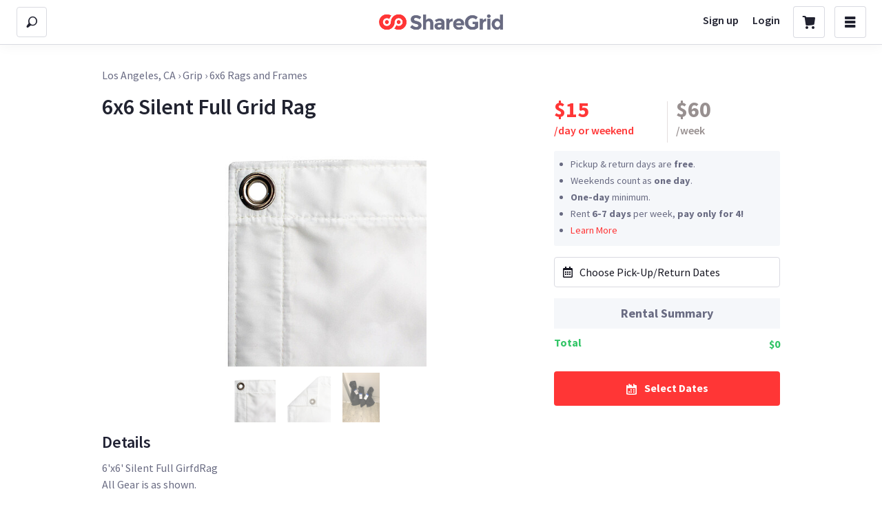

--- FILE ---
content_type: application/javascript
request_url: https://sloth2.cdn.sharegrid.com/assets/apps/bundles/11-c5b031cd99a65f29dd1f7919658228e2.js
body_size: 7945
content:
(window.webpackJsonpApp=window.webpackJsonpApp||[]).push([[11],{1002:function(e,t,n){"use strict";e.exports=n(1033)["default"]},1033:function(e,t,n){"use strict";function o(e){return e&&e.__esModule?e:{"default":e}}function i(e,t){if(!(e instanceof t))throw new TypeError("Cannot call a class as a function")}function r(e,t){if(!e)throw new ReferenceError("this hasn't been initialised - super() hasn't been called");return!t||"object"!=typeof t&&"function"!=typeof t?e:t}function u(e,t){if("function"!=typeof t&&null!==t)throw new TypeError("Super expression must either be null or a function, not "+typeof t);e.prototype=Object.create(t&&t.prototype,{constructor:{value:e,enumerable:!1,writable:!0,configurable:!0}}),t&&(Object.setPrototypeOf?Object.setPrototypeOf(e,t):e.__proto__=t)}Object.defineProperty(t,"__esModule",{value:!0});var s=Object.assign||function(e){for(var t=1;t<arguments.length;t++){var n=arguments[t];for(var o in n)Object.prototype.hasOwnProperty.call(n,o)&&(e[o]=n[o])}return e},a=function(){function e(e,t){for(var n=0;n<t.length;n++){var o=t[n];o.enumerable=o.enumerable||!1,o.configurable=!0,"value"in o&&(o.writable=!0),Object.defineProperty(e,o.key,o)}}return function(t,n,o){return n&&e(t.prototype,n),o&&e(t,o),t}}(),l=n(0),c=o(l),g=o(n(1)),d=o(n(1034)),f=o(n(1035)),h=n(1043),p=function(){return!0},m=function(e){return e.trim().length>0},v=function(e){var t=e.containerProps,n=e.children;return c["default"].createElement("div",t,n)},y=function(){function e(t){var n=t.alwaysRenderSuggestions;i(this,e);var o=r(this,(e.__proto__||Object.getPrototypeOf(e)).call(this));return S.call(o),o.state={isFocused:!1,isCollapsed:!n,highlightedSectionIndex:null,highlightedSuggestionIndex:null,highlightedSuggestion:null,valueBeforeUpDown:null},o.justPressedUpDown=!1,o.justMouseEntered=!1,o.pressedSuggestion=null,o}return u(e,l.Component),a(e,[{key:"componentDidMount",value:function(){document.addEventListener("mousedown",this.onDocumentMouseDown),document.addEventListener("mouseup",this.onDocumentMouseUp),this.input=this.autowhatever.input,this.suggestionsContainer=this.autowhatever.itemsContainer}},{key:"componentWillReceiveProps",value:function(e){(0,d["default"])(e.suggestions,this.props.suggestions)?e.highlightFirstSuggestion&&e.suggestions.length>0&&!1===this.justPressedUpDown&&!1===this.justMouseEntered&&this.highlightFirstSuggestion():this.willRenderSuggestions(e)?this.state.isCollapsed&&!this.justSelectedSuggestion&&this.revealSuggestions():this.resetHighlightedSuggestion()}},{key:"componentDidUpdate",value:function(e,t){var n=this.props,o=n.suggestions,i=n.onSuggestionHighlighted,r=n.highlightFirstSuggestion;if(!(0,d["default"])(o,e.suggestions)&&o.length>0&&r)this.highlightFirstSuggestion();else if(i){var u=this.getHighlightedSuggestion();u!=t.highlightedSuggestion&&i({suggestion:u})}}},{key:"componentWillUnmount",value:function(){document.removeEventListener("mousedown",this.onDocumentMouseDown),document.removeEventListener("mouseup",this.onDocumentMouseUp)}},{key:"updateHighlightedSuggestion",value:function(e,t,n){var o=this;this.setState(function(i){var r=i.valueBeforeUpDown;return null===t?r=null:null===r&&void 0!==n&&(r=n),{highlightedSectionIndex:e,highlightedSuggestionIndex:t,highlightedSuggestion:null===t?null:o.getSuggestion(e,t),valueBeforeUpDown:r}})}},{key:"resetHighlightedSuggestion",value:function(){var e=!(arguments.length>0&&arguments[0]!==undefined)||arguments[0];this.setState(function(t){var n=t.valueBeforeUpDown;return{highlightedSectionIndex:null,highlightedSuggestionIndex:null,highlightedSuggestion:null,valueBeforeUpDown:e?null:n}})}},{key:"revealSuggestions",value:function(){this.setState({isCollapsed:!1})}},{key:"closeSuggestions",value:function(){this.setState({highlightedSectionIndex:null,highlightedSuggestionIndex:null,highlightedSuggestion:null,valueBeforeUpDown:null,isCollapsed:!0})}},{key:"getSuggestion",value:function(e,t){var n=this.props,o=n.suggestions,i=n.multiSection,r=n.getSectionSuggestions;return i?r(o[e])[t]:o[t]}},{key:"getHighlightedSuggestion",value:function(){var e=this.state,t=e.highlightedSectionIndex,n=e.highlightedSuggestionIndex;return null===n?null:this.getSuggestion(t,n)}},{key:"getSuggestionValueByIndex",value:function(e,t){return(0,this.props.getSuggestionValue)(this.getSuggestion(e,t))}},{key:"getSuggestionIndices",value:function(e){var t=e.getAttribute("data-section-index"),n=e.getAttribute("data-suggestion-index");return{sectionIndex:"string"==typeof t?parseInt(t,10):null,suggestionIndex:parseInt(n,10)}}},{key:"findSuggestionElement",value:function(e){var t=e;do{if(null!==t.getAttribute("data-suggestion-index"))return t;t=t.parentNode}while(null!==t);throw console.error("Clicked element:",e),new Error("Couldn't find suggestion element")}},{key:"maybeCallOnChange",value:function(e,t,n){var o=this.props.inputProps,i=o.value,r=o.onChange;t!==i&&r(e,{newValue:t,method:n})}},{key:"willRenderSuggestions",value:function(e){var t=e.suggestions,n=e.inputProps,o=e.shouldRenderSuggestions,i=n.value;return t.length>0&&o(i)}},{key:"getQuery",value:function(){var e=this.props.inputProps.value,t=this.state.valueBeforeUpDown;return(null===t?e:t).trim()}},{key:"render",value:function(){var e=this,t=this.props,n=t.suggestions,o=t.renderInputComponent,i=t.onSuggestionsFetchRequested,r=t.renderSuggestion,u=t.inputProps,a=t.multiSection,l=t.renderSectionTitle,g=t.id,d=t.getSectionSuggestions,m=t.theme,v=t.getSuggestionValue,y=t.alwaysRenderSuggestions,S=t.highlightFirstSuggestion,b=this.state,I=b.isFocused,w=b.isCollapsed,_=b.highlightedSectionIndex,O=b.highlightedSuggestionIndex,C=b.valueBeforeUpDown,x=y?p:this.props.shouldRenderSuggestions,j=u.value,P=u.onFocus,k=u.onKeyDown,E=this.willRenderSuggestions(this.props),R=y||I&&!w&&E,T=R?n:[],D=s({},u,{onFocus:function(t){if(!e.justSelectedSuggestion&&!e.justClickedOnSuggestionsContainer){var n=x(j);e.setState({isFocused:!0,isCollapsed:!n}),P&&P(t),n&&i({value:j,reason:"input-focused"})}},onBlur:function(t){e.justClickedOnSuggestionsContainer?e.input.focus():(e.blurEvent=t,e.justSelectedSuggestion||(e.onBlur(),e.onSuggestionsClearRequested()))},onChange:function(t){var n=t.target.value,o=x(n);e.maybeCallOnChange(t,n,"type"),e.suggestionsContainer&&(e.suggestionsContainer.scrollTop=0),e.setState(s({},S?{}:{highlightedSectionIndex:null,highlightedSuggestionIndex:null,highlightedSuggestion:null},{valueBeforeUpDown:null,isCollapsed:!o})),o?i({value:n,reason:"input-changed"}):e.onSuggestionsClearRequested()},onKeyDown:function(t,o){var r=t.keyCode;switch(r){case 40:case 38:if(w)x(j)&&(i({value:j,reason:"suggestions-revealed"}),e.revealSuggestions());else if(n.length>0){var u=o.newHighlightedSectionIndex,s=o.newHighlightedItemIndex,a=void 0;a=null===s?null===C?j:C:e.getSuggestionValueByIndex(u,s),e.updateHighlightedSuggestion(u,s,j),e.maybeCallOnChange(t,a,40===r?"down":"up")}t.preventDefault(),e.justPressedUpDown=!0,setTimeout(function(){e.justPressedUpDown=!1});break;case 13:if(229===t.keyCode)break;var l=e.getHighlightedSuggestion();if(R&&!y&&e.closeSuggestions(),null!=l){var c=v(l);e.maybeCallOnChange(t,c,"enter"),e.onSuggestionSelected(t,{suggestion:l,suggestionValue:c,suggestionIndex:O,sectionIndex:_,method:"enter"}),e.justSelectedSuggestion=!0,setTimeout(function(){e.justSelectedSuggestion=!1})}break;case 27:R&&t.preventDefault();var g=R&&!y;if(null===C){if(!g){var d="";e.maybeCallOnChange(t,d,"escape"),x(d)?i({value:d,reason:"escape-pressed"}):e.onSuggestionsClearRequested()}}else e.maybeCallOnChange(t,C,"escape");g?(e.onSuggestionsClearRequested(),e.closeSuggestions()):e.resetHighlightedSuggestion()}k&&k(t)}}),M={query:this.getQuery()};return c["default"].createElement(f["default"],{multiSection:a,items:T,renderInputComponent:o,renderItemsContainer:this.renderSuggestionsContainer,renderItem:r,renderItemData:M,renderSectionTitle:l,getSectionItems:d,highlightedSectionIndex:_,highlightedItemIndex:O,inputProps:D,itemProps:this.itemProps,theme:(0,h.mapToAutowhateverTheme)(m),id:g,ref:this.storeAutowhateverRef})}}]),e}();y.propTypes={suggestions:g["default"].array.isRequired,onSuggestionsFetchRequested:function(e,t){var n=e[t];if("function"!=typeof n)throw new Error("'onSuggestionsFetchRequested' must be implemented. See: https://github.com/moroshko/react-autosuggest#onSuggestionsFetchRequestedProp")},onSuggestionsClearRequested:function(e,t){var n=e[t];if(!1===e.alwaysRenderSuggestions&&"function"!=typeof n)throw new Error("'onSuggestionsClearRequested' must be implemented. See: https://github.com/moroshko/react-autosuggest#onSuggestionsClearRequestedProp")},onSuggestionSelected:g["default"].func,onSuggestionHighlighted:g["default"].func,renderInputComponent:g["default"].func,renderSuggestionsContainer:g["default"].func,getSuggestionValue:g["default"].func.isRequired,renderSuggestion:g["default"].func.isRequired,inputProps:function(e,t){var n=e[t];if(!n.hasOwnProperty("value"))throw new Error("'inputProps' must have 'value'.");if(!n.hasOwnProperty("onChange"))throw new Error("'inputProps' must have 'onChange'.")},shouldRenderSuggestions:g["default"].func,alwaysRenderSuggestions:g["default"].bool,multiSection:g["default"].bool,renderSectionTitle:function(e,t){var n=e[t];if(!0===e.multiSection&&"function"!=typeof n)throw new Error("'renderSectionTitle' must be implemented. See: https://github.com/moroshko/react-autosuggest#renderSectionTitleProp")},getSectionSuggestions:function(e,t){var n=e[t];if(!0===e.multiSection&&"function"!=typeof n)throw new Error("'getSectionSuggestions' must be implemented. See: https://github.com/moroshko/react-autosuggest#getSectionSuggestionsProp")},focusInputOnSuggestionClick:g["default"].bool,highlightFirstSuggestion:g["default"].bool,theme:g["default"].object,id:g["default"].string},y.defaultProps={renderSuggestionsContainer:v,shouldRenderSuggestions:m,alwaysRenderSuggestions:!1,multiSection:!1,focusInputOnSuggestionClick:!0,highlightFirstSuggestion:!1,theme:h.defaultTheme,id:"1"};var S=function(){var e=this;this.onDocumentMouseDown=function(t){e.justClickedOnSuggestionsContainer=!1;for(var n=t.detail&&t.detail.target||t.target;null!==n&&n!==document;){if(null!==n.getAttribute("data-suggestion-index"))return;if(n===e.suggestionsContainer)return void(e.justClickedOnSuggestionsContainer=!0);n=n.parentNode}},this.storeAutowhateverRef=function(t){null!==t&&(e.autowhatever=t)},this.onSuggestionMouseEnter=function(t,n){var o=n.sectionIndex,i=n.itemIndex;e.updateHighlightedSuggestion(o,i),t.target===e.pressedSuggestion&&(e.justSelectedSuggestion=!0),e.justMouseEntered=!0,setTimeout(function(){e.justMouseEntered=!1})},this.highlightFirstSuggestion=function(){e.updateHighlightedSuggestion(e.props.multiSection?0:null,0)},this.onDocumentMouseUp=function(){e.pressedSuggestion&&!e.justSelectedSuggestion&&e.input.focus(),e.pressedSuggestion=null},this.onSuggestionMouseDown=function(t){e.justSelectedSuggestion||(e.justSelectedSuggestion=!0,e.pressedSuggestion=t.target)},this.onSuggestionsClearRequested=function(){var t=e.props.onSuggestionsClearRequested;t&&t()},this.onSuggestionSelected=function(t,n){var o=e.props,i=o.alwaysRenderSuggestions,r=o.onSuggestionSelected,u=o.onSuggestionsFetchRequested;r&&r(t,n),i?u({value:n.suggestionValue,reason:"suggestion-selected"}):e.onSuggestionsClearRequested(),e.resetHighlightedSuggestion()},this.onSuggestionClick=function(t){var n=e.props,o=n.alwaysRenderSuggestions,i=n.focusInputOnSuggestionClick,r=e.getSuggestionIndices(e.findSuggestionElement(t.target)),u=r.sectionIndex,s=r.suggestionIndex,a=e.getSuggestion(u,s),l=e.props.getSuggestionValue(a);e.maybeCallOnChange(t,l,"click"),e.onSuggestionSelected(t,{suggestion:a,suggestionValue:l,suggestionIndex:s,sectionIndex:u,method:"click"}),o||e.closeSuggestions(),!0===i?e.input.focus():e.onBlur(),setTimeout(function(){e.justSelectedSuggestion=!1})},this.onBlur=function(){var t=e.props,n=t.inputProps,o=t.shouldRenderSuggestions,i=n.value,r=n.onBlur,u=e.getHighlightedSuggestion(),s=o(i);e.setState({isFocused:!1,highlightedSectionIndex:null,highlightedSuggestionIndex:null,highlightedSuggestion:null,valueBeforeUpDown:null,isCollapsed:!s}),r&&r(e.blurEvent,{highlightedSuggestion:u})},this.onSuggestionMouseLeave=function(t){e.resetHighlightedSuggestion(!1),e.justSelectedSuggestion&&t.target===e.pressedSuggestion&&(e.justSelectedSuggestion=!1)},this.onSuggestionTouchStart=function(){e.justSelectedSuggestion=!0},this.onSuggestionTouchMove=function(){e.justSelectedSuggestion=!1,e.pressedSuggestion=null,e.input.focus()},this.itemProps=function(t){return{"data-section-index":t.sectionIndex,"data-suggestion-index":t.itemIndex,onMouseEnter:e.onSuggestionMouseEnter,onMouseLeave:e.onSuggestionMouseLeave,onMouseDown:e.onSuggestionMouseDown,onTouchStart:e.onSuggestionTouchStart,onTouchMove:e.onSuggestionTouchMove,onClick:e.onSuggestionClick}},this.renderSuggestionsContainer=function(t){var n=t.containerProps,o=t.children;return(0,e.props.renderSuggestionsContainer)({containerProps:n,children:o,query:e.getQuery()})}};t["default"]=y},1034:function(e){"use strict";function t(e,t){if(e===t)return!0;if(!e||!t)return!1;var n=e.length;if(t.length!==n)return!1;for(var o=0;o<n;o++)if(e[o]!==t[o])return!1;return!0}e.exports=t},1035:function(e,t,n){"use strict";e.exports=n(1036)["default"]},1036:function(e,t,n){"use strict";function o(e){return e&&e.__esModule?e:{"default":e}}function i(e,t){if(!(e instanceof t))throw new TypeError("Cannot call a class as a function")}function r(e,t){if(!e)throw new ReferenceError("this hasn't been initialised - super() hasn't been called");return!t||"object"!=typeof t&&"function"!=typeof t?e:t}function u(e,t){if("function"!=typeof t&&null!==t)throw new TypeError("Super expression must either be null or a function, not "+typeof t);e.prototype=Object.create(t&&t.prototype,{constructor:{value:e,enumerable:!1,writable:!0,configurable:!0}}),t&&(Object.setPrototypeOf?Object.setPrototypeOf(e,t):e.__proto__=t)}Object.defineProperty(t,"__esModule",{value:!0});var s=Object.assign||function(e){for(var t=1;t<arguments.length;t++){var n=arguments[t];for(var o in n)Object.prototype.hasOwnProperty.call(n,o)&&(e[o]=n[o])}return e},a=function(){function e(e,t){var n=[],o=!0,i=!1,r=undefined;try{for(var u,s=e[Symbol.iterator]();!(o=(u=s.next()).done)&&(n.push(u.value),!t||n.length!==t);o=!0);}catch(a){i=!0,r=a}finally{try{!o&&s["return"]&&s["return"]()}finally{if(i)throw r}}return n}return function(t,n){if(Array.isArray(t))return t;if(Symbol.iterator in Object(t))return e(t,n);throw new TypeError("Invalid attempt to destructure non-iterable instance")}}(),l=function(){function e(e,t){for(var n=0;n<t.length;n++){var o=t[n];o.enumerable=o.enumerable||!1,o.configurable=!0,"value"in o&&(o.writable=!0),Object.defineProperty(e,o.key,o)}}return function(t,n,o){return n&&e(t.prototype,n),o&&e(t,o),t}}(),c=n(0),g=o(c),d=o(n(1)),f=o(n(1037)),h=o(n(1038)),p=o(n(1040)),m=o(n(1041)),v={},y=function(e){return g["default"].createElement("input",e)},S=function(e){var t=e.containerProps,n=e.children;return g["default"].createElement("div",t,n)},b={container:"react-autowhatever__container",containerOpen:"react-autowhatever__container--open",input:"react-autowhatever__input",inputOpen:"react-autowhatever__input--open",inputFocused:"react-autowhatever__input--focused",itemsContainer:"react-autowhatever__items-container",itemsContainerOpen:"react-autowhatever__items-container--open",itemsList:"react-autowhatever__items-list",item:"react-autowhatever__item",itemFirst:"react-autowhatever__item--first",itemHighlighted:"react-autowhatever__item--highlighted",sectionContainer:"react-autowhatever__section-container",sectionContainerFirst:"react-autowhatever__section-container--first",sectionTitle:"react-autowhatever__section-title"},I=function(){function e(t){i(this,e);var n=r(this,(e.__proto__||Object.getPrototypeOf(e)).call(this,t));return n.storeInputReference=function(e){null!==e&&(n.input=e)},n.storeItemsContainerReference=function(e){null!==e&&(n.itemsContainer=e)},n.onHighlightedItemChange=function(e){n.highlightedItem=e},n.getItemId=function(e,t){return null===t?null:"react-autowhatever-"+n.props.id+"-"+(null===e?"":"section-"+e)+"-item-"+t},n.onFocus=function(e){var t=n.props.inputProps;n.setState({isInputFocused:!0}),t.onFocus&&t.onFocus(e)},n.onBlur=function(e){var t=n.props.inputProps;n.setState({isInputFocused:!1}),t.onBlur&&t.onBlur(e)},n.onKeyDown=function(e){var t=n.props,o=t.inputProps,i=t.highlightedSectionIndex,r=t.highlightedItemIndex;switch(e.key){case"ArrowDown":case"ArrowUp":var u="ArrowDown"===e.key?"next":"prev",s=n.sectionIterator[u]([i,r]),l=a(s,2),c=l[0],g=l[1];o.onKeyDown(e,{newHighlightedSectionIndex:c,newHighlightedItemIndex:g});break;default:o.onKeyDown(e,{highlightedSectionIndex:i,highlightedItemIndex:r})}},n.highlightedItem=null,n.state={isInputFocused:!1},n.setSectionsItems(t),n.setSectionIterator(t),n.setTheme(t),n}return u(e,c.Component),l(e,[{key:"componentDidMount",value:function(){this.ensureHighlightedItemIsVisible()}},{key:"componentWillReceiveProps",value:function(e){e.items!==this.props.items&&this.setSectionsItems(e),e.items===this.props.items&&e.multiSection===this.props.multiSection||this.setSectionIterator(e),e.theme!==this.props.theme&&this.setTheme(e)}},{key:"componentDidUpdate",value:function(){this.ensureHighlightedItemIsVisible()}},{key:"setSectionsItems",value:function(e){e.multiSection&&(this.sectionsItems=e.items.map(function(t){return e.getSectionItems(t)}),this.sectionsLengths=this.sectionsItems.map(function(e){return e.length}),this.allSectionsAreEmpty=this.sectionsLengths.every(function(e){return 0===e}))}},{key:"setSectionIterator",value:function(e){this.sectionIterator=(0,f["default"])({multiSection:e.multiSection,data:e.multiSection?this.sectionsLengths:e.items.length})}},{key:"setTheme",value:function(e){this.theme=(0,h["default"])(e.theme)}},{key:"renderSections",value:function(){var e=this;if(this.allSectionsAreEmpty)return null;var t=this.theme,n=this.props,o=n.id,i=n.items,r=n.renderItem,u=n.renderItemData,s=n.renderSectionTitle,a=n.highlightedSectionIndex,l=n.highlightedItemIndex,c=n.itemProps;return i.map(function(n,i){var d="react-autowhatever-"+o+"-",f=d+"section-"+i+"-",h=0===i;return g["default"].createElement("div",t(f+"container","sectionContainer",h&&"sectionContainerFirst"),g["default"].createElement(p["default"],{section:n,renderSectionTitle:s,theme:t,sectionKeyPrefix:f}),g["default"].createElement(m["default"],{items:e.sectionsItems[i],itemProps:c,renderItem:r,renderItemData:u,sectionIndex:i,highlightedItemIndex:a===i?l:null,onHighlightedItemChange:e.onHighlightedItemChange,getItemId:e.getItemId,theme:t,keyPrefix:d,ref:e.storeItemsListReference}))})}},{key:"renderItems",value:function(){var e=this.props.items;if(0===e.length)return null;var t=this.theme,n=this.props,o=n.id,i=n.renderItem,r=n.renderItemData,u=n.highlightedSectionIndex,s=n.highlightedItemIndex,a=n.itemProps;return g["default"].createElement(m["default"],{items:e,itemProps:a,renderItem:i,renderItemData:r,highlightedItemIndex:null===u?s:null,onHighlightedItemChange:this.onHighlightedItemChange,getItemId:this.getItemId,theme:t,keyPrefix:"react-autowhatever-"+o+"-"})}},{key:"ensureHighlightedItemIsVisible",value:function(){var e=this.highlightedItem;if(e){var t=this.itemsContainer,n=e.offsetParent===t?e.offsetTop:e.offsetTop-t.offsetTop,o=t.scrollTop;n<o?o=n:n+e.offsetHeight>o+t.offsetHeight&&(o=n+e.offsetHeight-t.offsetHeight),o!==t.scrollTop&&(t.scrollTop=o)}}},{key:"render",value:function(){var e=this.theme,t=this.props,n=t.id,o=t.multiSection,i=t.renderInputComponent,r=t.renderItemsContainer,u=t.highlightedSectionIndex,a=t.highlightedItemIndex,l=this.state.isInputFocused,c=o?this.renderSections():this.renderItems(),d=null!==c,f=this.getItemId(u,a),h="react-autowhatever-"+n,p=s({role:"combobox","aria-haspopup":"listbox","aria-owns":h,"aria-expanded":d},e("react-autowhatever-"+n+"-container","container",d&&"containerOpen"),this.props.containerProps),m=i(s({type:"text",value:"",autoComplete:"off","aria-autocomplete":"list","aria-controls":h,"aria-activedescendant":f},e("react-autowhatever-"+n+"-input","input",d&&"inputOpen",l&&"inputFocused"),this.props.inputProps,{onFocus:this.onFocus,onBlur:this.onBlur,onKeyDown:this.props.inputProps.onKeyDown&&this.onKeyDown,ref:this.storeInputReference})),v=r({containerProps:s({id:h,role:"listbox"},e("react-autowhatever-"+n+"-items-container","itemsContainer",d&&"itemsContainerOpen"),{ref:this.storeItemsContainerReference}),children:c});return g["default"].createElement("div",p,m,v)}}]),e}();I.propTypes={id:d["default"].string,multiSection:d["default"].bool,renderInputComponent:d["default"].func,renderItemsContainer:d["default"].func,items:d["default"].array.isRequired,renderItem:d["default"].func,renderItemData:d["default"].object,renderSectionTitle:d["default"].func,getSectionItems:d["default"].func,containerProps:d["default"].object,inputProps:d["default"].object,itemProps:d["default"].oneOfType([d["default"].object,d["default"].func]),highlightedSectionIndex:d["default"].number,highlightedItemIndex:d["default"].number,theme:d["default"].oneOfType([d["default"].object,d["default"].array])},I.defaultProps={id:"1",multiSection:!1,renderInputComponent:y,renderItemsContainer:S,renderItem:function(){throw new Error("`renderItem` must be provided")},renderItemData:v,renderSectionTitle:function(){throw new Error("`renderSectionTitle` must be provided")},getSectionItems:function(){throw new Error("`getSectionItems` must be provided")},containerProps:v,inputProps:v,itemProps:v,highlightedSectionIndex:null,highlightedItemIndex:null,theme:b},t["default"]=I},1037:function(e){"use strict";var t=function(){function e(e,t){var n=[],o=!0,i=!1,r=undefined;try{for(var u,s=e[Symbol.iterator]();!(o=(u=s.next()).done)&&(n.push(u.value),!t||n.length!==t);o=!0);}catch(a){i=!0,r=a}finally{try{!o&&s["return"]&&s["return"]()}finally{if(i)throw r}}return n}return function(t,n){if(Array.isArray(t))return t;if(Symbol.iterator in Object(t))return e(t,n);throw new TypeError("Invalid attempt to destructure non-iterable instance")}}();e.exports=function(e){function n(e){for(null===e?e=0:e++;e<s.length&&0===s[e];)e++;return e===s.length?null:e}function o(e){for(null===e?e=s.length-1:e--;e>=0&&0===s[e];)e--;return-1===e?null:e}function i(e){var o=t(e,2),i=o[0],r=o[1];return a?null===r||r===s[i]-1?null===(i=n(i))?[null,null]:[i,0]:[i,r+1]:0===s||r===s-1?[null,null]:null===r?[null,0]:[null,r+1]}function r(e){var n=t(e,2),i=n[0],r=n[1];return a?null===r||0===r?null===(i=o(i))?[null,null]:[i,s[i]-1]:[i,r-1]:0===s||0===r?[null,null]:null===r?[null,s-1]:[null,r-1]}function u(e){return null===i(e)[1]}var s=e.data,a=e.multiSection;return{next:i,prev:r,isLast:u}}},1038:function(e,t,n){"use strict";function o(e){return e&&e.__esModule?e:{"default":e}}function i(e){if(Array.isArray(e)){for(var t=0,n=Array(e.length);t<e.length;t++)n[t]=e[t];return n}return Array.from(e)}Object.defineProperty(t,"__esModule",{value:!0});var r=function(){function e(e,t){var n=[],o=!0,i=!1,r=undefined;try{for(var u,s=e[Symbol.iterator]();!(o=(u=s.next()).done)&&(n.push(u.value),!t||n.length!==t);o=!0);}catch(a){i=!0,r=a}finally{try{!o&&s["return"]&&s["return"]()}finally{if(i)throw r}}return n}return function(t,n){if(Array.isArray(t))return t;if(Symbol.iterator in Object(t))return e(t,n);throw new TypeError("Invalid attempt to destructure non-iterable instance")}}(),u=o(n(1039)),s=function(e){return e};t["default"]=function(e){var t=Array.isArray(e)&&2===e.length?e:[e,null],n=r(t,2),o=n[0],a=n[1];return function(e){for(var t=arguments.length,n=Array(t>1?t-1:0),r=1;r<t;r++)n[r-1]=arguments[r];var l=n.map(function(e){return o[e]}).filter(s);return"string"==typeof l[0]||"function"==typeof a?{key:e,className:a?a.apply(undefined,i(l)):l.join(" ")}:{key:e,style:u["default"].apply(undefined,[{}].concat(i(l)))}}},e.exports=t["default"]},1039:function(e){"use strict";function t(e){if(null==e)throw new TypeError("Object.assign cannot be called with null or undefined");return Object(e)}function n(e){var t=Object.getOwnPropertyNames(e);return Object.getOwnPropertySymbols&&(t=t.concat(Object.getOwnPropertySymbols(e))),t.filter(function(t){return o.call(e,t)})}var o=Object.prototype.propertyIsEnumerable;e.exports=Object.assign||function(e){for(var o,i,r=t(e),u=1;u<arguments.length;u++){o=arguments[u],i=n(Object(o));for(var s=0;s<i.length;s++)r[i[s]]=o[i[s]]}return r}},1040:function(e,t,n){"use strict";function o(e){return e&&e.__esModule?e:{"default":e}}function i(e,t){if(!(e instanceof t))throw new TypeError("Cannot call a class as a function")}function r(e,t){if(!e)throw new ReferenceError("this hasn't been initialised - super() hasn't been called");return!t||"object"!=typeof t&&"function"!=typeof t?e:t}function u(e,t){if("function"!=typeof t&&null!==t)throw new TypeError("Super expression must either be null or a function, not "+typeof t);e.prototype=Object.create(t&&t.prototype,{constructor:{value:e,enumerable:!1,writable:!0,configurable:!0}}),t&&(Object.setPrototypeOf?Object.setPrototypeOf(e,t):e.__proto__=t)}Object.defineProperty(t,"__esModule",{value:!0});var s=function(){function e(e,t){for(var n=0;n<t.length;n++){var o=t[n];o.enumerable=o.enumerable||!1,o.configurable=!0,"value"in o&&(o.writable=!0),Object.defineProperty(e,o.key,o)}}return function(t,n,o){return n&&e(t.prototype,n),o&&e(t,o),t}}(),a=n(0),l=o(a),c=o(n(1)),g=o(n(702)),d=function(){function e(){return i(this,e),r(this,(e.__proto__||Object.getPrototypeOf(e)).apply(this,arguments))}return u(e,a.Component),s(e,[{key:"shouldComponentUpdate",value:function(e){return(0,g["default"])(e,this.props)}},{key:"render",value:function(){var e=this.props,t=e.section,n=e.renderSectionTitle,o=e.theme,i=e.sectionKeyPrefix,r=n(t);return r?l["default"].createElement("div",o(i+"title","sectionTitle"),r):null}}]),e}();d.propTypes={section:c["default"].any.isRequired,renderSectionTitle:c["default"].func.isRequired,theme:c["default"].func.isRequired,sectionKeyPrefix:c["default"].string.isRequired},t["default"]=d},1041:function(e,t,n){"use strict";function o(e){return e&&e.__esModule?e:{"default":e}}function i(e,t){if(!(e instanceof t))throw new TypeError("Cannot call a class as a function")}function r(e,t){if(!e)throw new ReferenceError("this hasn't been initialised - super() hasn't been called");return!t||"object"!=typeof t&&"function"!=typeof t?e:t}function u(e,t){if("function"!=typeof t&&null!==t)throw new TypeError("Super expression must either be null or a function, not "+typeof t);e.prototype=Object.create(t&&t.prototype,{constructor:{value:e,enumerable:!1,writable:!0,configurable:!0}}),t&&(Object.setPrototypeOf?Object.setPrototypeOf(e,t):e.__proto__=t)}Object.defineProperty(t,"__esModule",{value:!0});var s=Object.assign||function(e){for(var t=1;t<arguments.length;t++){var n=arguments[t];for(var o in n)Object.prototype.hasOwnProperty.call(n,o)&&(e[o]=n[o])}return e},a=function(){function e(e,t){for(var n=0;n<t.length;n++){var o=t[n];o.enumerable=o.enumerable||!1,o.configurable=!0,"value"in o&&(o.writable=!0),Object.defineProperty(e,o.key,o)}}return function(t,n,o){return n&&e(t.prototype,n),o&&e(t,o),t}}(),l=n(0),c=o(l),g=o(n(1)),d=o(n(1042)),f=o(n(702)),h=function(){function e(){var t,n,o;i(this,e);for(var u=arguments.length,s=Array(u),a=0;a<u;a++)s[a]=arguments[a];return n=o=r(this,(t=e.__proto__||Object.getPrototypeOf(e)).call.apply(t,[this].concat(s))),o.storeHighlightedItemReference=function(e){o.props.onHighlightedItemChange(null===e?null:e.item)},r(o,n)}return u(e,l.Component),a(e,[{key:"shouldComponentUpdate",value:function(e){return(0,f["default"])(e,this.props,["itemProps"])}},{key:"render",value:function(){var e=this,t=this.props,n=t.items,o=t.itemProps,i=t.renderItem,r=t.renderItemData,u=t.sectionIndex,a=t.highlightedItemIndex,l=t.getItemId,g=t.theme,f=t.keyPrefix,h=null===u?f:f+"section-"+u+"-",p="function"==typeof o;return c["default"].createElement("ul",s({role:"listbox"},g(h+"items-list","itemsList")),n.map(function(t,n){var f=0===n,m=n===a,v=h+"item-"+n,y=p?o({sectionIndex:u,itemIndex:n}):o,S=s({id:l(u,n),"aria-selected":m},g(v,"item",f&&"itemFirst",m&&"itemHighlighted"),y);return m&&(S.ref=e.storeHighlightedItemReference),c["default"].createElement(d["default"],s({},S,{sectionIndex:u,isHighlighted:m,itemIndex:n,item:t,renderItem:i,renderItemData:r}))}))}}]),e}();h.propTypes={items:g["default"].array.isRequired,itemProps:g["default"].oneOfType([g["default"].object,g["default"].func]),renderItem:g["default"].func.isRequired,renderItemData:g["default"].object.isRequired,sectionIndex:g["default"].number,highlightedItemIndex:g["default"].number,onHighlightedItemChange:g["default"].func.isRequired,getItemId:g["default"].func.isRequired,theme:g["default"].func.isRequired,keyPrefix:g["default"].string.isRequired},h.defaultProps={sectionIndex:null},t["default"]=h},1042:function(e,t,n){"use strict";function o(e){return e&&e.__esModule?e:{"default":e}}function i(e,t){var n={};for(var o in e)t.indexOf(o)>=0||Object.prototype.hasOwnProperty.call(e,o)&&(n[o]=e[o]);return n}function r(e,t){if(!(e instanceof t))throw new TypeError("Cannot call a class as a function")}function u(e,t){if(!e)throw new ReferenceError("this hasn't been initialised - super() hasn't been called");return!t||"object"!=typeof t&&"function"!=typeof t?e:t}function s(e,t){if("function"!=typeof t&&null!==t)throw new TypeError("Super expression must either be null or a function, not "+typeof t);e.prototype=Object.create(t&&t.prototype,{constructor:{value:e,enumerable:!1,writable:!0,configurable:!0}}),t&&(Object.setPrototypeOf?Object.setPrototypeOf(e,t):e.__proto__=t)}Object.defineProperty(t,"__esModule",{value:!0});var a=Object.assign||function(e){for(var t=1;t<arguments.length;t++){var n=arguments[t];for(var o in n)Object.prototype.hasOwnProperty.call(n,o)&&(e[o]=n[o])}return e},l=function(){function e(e,t){for(var n=0;n<t.length;n++){var o=t[n];o.enumerable=o.enumerable||!1,o.configurable=!0,"value"in o&&(o.writable=!0),Object.defineProperty(e,o.key,o)}}return function(t,n,o){return n&&e(t.prototype,n),o&&e(t,o),t}}(),c=n(0),g=o(c),d=o(n(1)),f=o(n(702)),h=function(){function e(){var t,n,o;r(this,e);for(var i=arguments.length,s=Array(i),a=0;a<i;a++)s[a]=arguments[a];return n=o=u(this,(t=e.__proto__||Object.getPrototypeOf(e)).call.apply(t,[this].concat(s))),o.storeItemReference=function(e){null!==e&&(o.item=e)},o.onMouseEnter=function(e){var t=o.props,n=t.sectionIndex,i=t.itemIndex;o.props.onMouseEnter(e,{sectionIndex:n,itemIndex:i})},o.onMouseLeave=function(e){var t=o.props,n=t.sectionIndex,i=t.itemIndex;o.props.onMouseLeave(e,{sectionIndex:n,itemIndex:i})},o.onMouseDown=function(e){var t=o.props,n=t.sectionIndex,i=t.itemIndex;o.props.onMouseDown(e,{sectionIndex:n,itemIndex:i})},o.onClick=function(e){var t=o.props,n=t.sectionIndex,i=t.itemIndex;o.props.onClick(e,{sectionIndex:n,itemIndex:i})},u(o,n)}return s(e,c.Component),l(e,[{key:"shouldComponentUpdate",value:function(e){return(0,f["default"])(e,this.props,["renderItemData"])}},{key:"render",value:function(){var e=this.props,t=e.isHighlighted,n=e.item,o=e.renderItem,r=e.renderItemData,u=i(e,["isHighlighted","item","renderItem","renderItemData"]);return delete u.sectionIndex,delete u.itemIndex,"function"==typeof u.onMouseEnter&&(u.onMouseEnter=this.onMouseEnter),"function"==typeof u.onMouseLeave&&(u.onMouseLeave=this.onMouseLeave),"function"==typeof u.onMouseDown&&(u.onMouseDown=this.onMouseDown),"function"==typeof u.onClick&&(u.onClick=this.onClick),g["default"].createElement("li",a({role:"option"},u,{ref:this.storeItemReference}),o(n,a({isHighlighted:t},r)))}}]),e}();h.propTypes={sectionIndex:d["default"].number,isHighlighted:d["default"].bool.isRequired,itemIndex:d["default"].number.isRequired,item:d["default"].any.isRequired,renderItem:d["default"].func.isRequired,renderItemData:d["default"].object.isRequired,onMouseEnter:d["default"].func,onMouseLeave:d["default"].func,onMouseDown:d["default"].func,onClick:d["default"].func},t["default"]=h},1043:function(e,t){"use strict";Object.defineProperty(t,"__esModule",{value:!0});t.defaultTheme={container:"react-autosuggest__container",containerOpen:"react-autosuggest__container--open",input:"react-autosuggest__input",inputOpen:"react-autosuggest__input--open",inputFocused:"react-autosuggest__input--focused",suggestionsContainer:"react-autosuggest__suggestions-container",suggestionsContainerOpen:"react-autosuggest__suggestions-container--open",suggestionsList:"react-autosuggest__suggestions-list",suggestion:"react-autosuggest__suggestion",suggestionFirst:"react-autosuggest__suggestion--first",suggestionHighlighted:"react-autosuggest__suggestion--highlighted",
sectionContainer:"react-autosuggest__section-container",sectionContainerFirst:"react-autosuggest__section-container--first",sectionTitle:"react-autosuggest__section-title"},t.mapToAutowhateverTheme=function(e){var t={};for(var n in e)switch(n){case"suggestionsContainer":t.itemsContainer=e[n];break;case"suggestionsContainerOpen":t.itemsContainerOpen=e[n];break;case"suggestion":t.item=e[n];break;case"suggestionFirst":t.itemFirst=e[n];break;case"suggestionHighlighted":t.itemHighlighted=e[n];break;case"suggestionsList":t.itemsList=e[n];break;default:t[n]=e[n]}return t}},1851:function(e,t,n){"use strict";function o(e){return e&&e.__esModule?e:{"default":e}}function i(e,t){if(!(e instanceof t))throw new TypeError("Cannot call a class as a function")}function r(e,t){if(!e)throw new ReferenceError("this hasn't been initialised - super() hasn't been called");return!t||"object"!=typeof t&&"function"!=typeof t?e:t}function u(e,t){if("function"!=typeof t&&null!==t)throw new TypeError("Super expression must either be null or a function, not "+typeof t);e.prototype=Object.create(t&&t.prototype,{constructor:{value:e,enumerable:!1,writable:!0,configurable:!0}}),t&&(Object.setPrototypeOf?Object.setPrototypeOf(e,t):e.__proto__=t)}Object.defineProperty(t,"__esModule",{value:!0});var s=Object.assign||function(e){for(var t=1;t<arguments.length;t++){var n=arguments[t];for(var o in n)Object.prototype.hasOwnProperty.call(n,o)&&(e[o]=n[o])}return e},a=function(){function e(e,t){for(var n=0;n<t.length;n++){var o=t[n];o.enumerable=o.enumerable||!1,o.configurable=!0,"value"in o&&(o.writable=!0),Object.defineProperty(e,o.key,o)}}return function(t,n,o){return n&&e(t.prototype,n),o&&e(t,o),t}}(),l=n(0),c=o(l),g=o(n(1)),d=o(n(1858)),f="__unbind_handlers__",h=function(){function e(){i(this,e);var t=r(this,(e.__proto__||Object.getPrototypeOf(e)).call(this));return t.storeComponentReference=t.storeComponentReference.bind(t),t}return u(e,l.Component),a(e,[{key:"componentDidMount",value:function(){this[f]=(0,d["default"])(this.component)}},{key:"componentWillUnmount",value:function(){this[f]()}},{key:"storeComponentReference",value:function(e){null!==e&&(this.component=e)}},{key:"render",value:function(){var e=this.props.children;return c["default"].createElement("div",s({ref:this.storeComponentReference},this.props),e)}}]),e}();h.propTypes={children:g["default"].oneOfType([g["default"].arrayOf(g["default"].node),g["default"].node])},t["default"]=h,e.exports=t["default"]},1858:function(e,t){"use strict";Object.defineProperty(t,"__esModule",{value:!0});var n=function(e){var t=e.offsetHeight,n=getComputedStyle(e),o=n.marginTop,i=n.marginBottom;return t+=parseInt(o,10)+parseInt(i,10)},o=function(e){return function(t){var o=e.scrollTop,i=e.scrollHeight,r=t.type,u=t.detail,s=t.wheelDelta,a=n(e),l="DOMMouseScroll"===r?-40*u:s,c=l>0,g=function(){return t.stopPropagation(),t.preventDefault(),t.returnValue=!1,!1};return!c&&-l>i-a-o?(e.scrollTop=i,g()):c&&l>o?(e.scrollTop=0,g()):void 0}};t["default"]=function(e){var t=o(e),n=(e.addEventListener||e.attachEvent).bind(e),i=(e.removeEventListener||e.detachEvent).bind(e);return n("mousewheel",t),n("DOMMouseScroll",t),function(){i("mousewheel",t),i("DOMMouseScroll",t)}},e.exports=t["default"]},702:function(e,t){"use strict";function n(e,t){var n=arguments.length>2&&arguments[2]!==undefined?arguments[2]:[];if(e===t)return!1;var i=Object.keys(e),r=Object.keys(t);if(i.length!==r.length)return!0;var u={},s=void 0,a=void 0;for(s=0,a=n.length;s<a;s++)u[n[s]]=!0;for(s=0,a=i.length;s<a;s++){var l=i[s],c=e[l],g=t[l];if(c!==g){if(!u[l]||null===c||null===g||"object"!==(void 0===c?"undefined":o(c))||"object"!==(void 0===g?"undefined":o(g)))return!0;var d=Object.keys(c),f=Object.keys(g);if(d.length!==f.length)return!0;for(var h=0,p=d.length;h<p;h++){var m=d[h];if(c[m]!==g[m])return!0}}}return!1}Object.defineProperty(t,"__esModule",{value:!0});var o="function"==typeof Symbol&&"symbol"==typeof Symbol.iterator?function(e){return typeof e}:function(e){return e&&"function"==typeof Symbol&&e.constructor===Symbol&&e!==Symbol.prototype?"symbol":typeof e};t["default"]=n}}]);
//# sourceMappingURL=https://share-grid-direct.s3-us-west-1.amazonaws.com/assets/maps/apps/bundles/11-c5b031cd99a65f29dd1f7919658228e2-cba3008094a2ad8b9ae3747d262ced6a79ab808173fb64e53f917c763e5ee048.js.map


--- FILE ---
content_type: application/javascript
request_url: https://sloth2.cdn.sharegrid.com/assets/apps/bundles/ListingLocationMap-1d6aae4e2c5672f45b8eddb4d471f0fd.js
body_size: 2208
content:
(window.webpackJsonpApp=window.webpackJsonpApp||[]).push([[16],{1044:function(e,t,r){"use strict";(function(e){function a(e){var t=e.latitude,r=e.longitude,a=e.radiusInMeters,o=e.onClick;return l["default"].createElement(c["default"],{redraw:s({latitude:t,longitude:r,radiusInMeters:a,onClick:o})})}var o=r(2);Object.defineProperty(t,"__esModule",{value:!0}),t["default"]=void 0;var n,u=o(r(36)),l=o(r(0)),i=o(r(1)),c=o(r(1045));(n="undefined"!=typeof reactHotLoaderGlobal?reactHotLoaderGlobal.enterModule:undefined)&&n(e);"undefined"!=typeof reactHotLoaderGlobal&&reactHotLoaderGlobal["default"].signature;var p=function(e,t){var r=40075017,a=e*(Math.PI/180);return r*Math.cos(a)/Math.pow(2,t+9)},d=function(e,t,r){return t/p(e,r)},s=function(e){var t=e.latitude,r=e.longitude,a=e.radiusInMeters,o=e.onClick;return function(e){var n=e.project,i=e.zoom,c=n([r,t]),p=(0,u["default"])(c,2),s=p[0],f=p[1],_=d(t,a,i);return l["default"].createElement("circle",{cx:s,cy:f,r:_,stroke:"#696b83",strokeWidth:"1",strokeOpacity:"0.7",fill:"#696b83",fillOpacity:"0.37",onClick:o})}};a.propTypes={latitude:i["default"].number.isRequired,longitude:i["default"].number.isRequired,radiusInMeters:i["default"].number.isRequired,onClick:i["default"].func},a.defaultProps={onClick:function(){return null}};var f,_,v=a,y=v;t["default"]=y,(f="undefined"!=typeof reactHotLoaderGlobal?reactHotLoaderGlobal["default"]:undefined)&&(f.register(p,"metersPerPixel","/var/app/current/javascript/common_ui/Map/Shapes/Circle.jsx"),f.register(d,"pixelValue","/var/app/current/javascript/common_ui/Map/Shapes/Circle.jsx"),f.register(s,"getRedraw","/var/app/current/javascript/common_ui/Map/Shapes/Circle.jsx"),f.register(a,"Circle","/var/app/current/javascript/common_ui/Map/Shapes/Circle.jsx"),f.register(v,"default","/var/app/current/javascript/common_ui/Map/Shapes/Circle.jsx")),(_="undefined"!=typeof reactHotLoaderGlobal?reactHotLoaderGlobal.leaveModule:undefined)&&_(e),e.exports=t["default"]}).call(this,r(4)(e))},1045:function(module,exports,__webpack_require__){"use strict";(function(module){function ownKeys(e,t){var r=Object.keys(e);if(Object.getOwnPropertySymbols){var a=Object.getOwnPropertySymbols(e);t&&(a=a.filter(function(t){return Object.getOwnPropertyDescriptor(e,t).enumerable})),r.push.apply(r,a)}return r}function _objectSpread(e){for(var t=1;t<arguments.length;t++){var r=null!=arguments[t]?arguments[t]:{};t%2?ownKeys(Object(r),!0).forEach(function(t){(0,_defineProperty2["default"])(e,t,r[t])}):Object.getOwnPropertyDescriptors?Object.defineProperties(e,Object.getOwnPropertyDescriptors(r)):ownKeys(Object(r)).forEach(function(t){Object.defineProperty(e,t,Object.getOwnPropertyDescriptor(r,t))})}return e}function _createSuper(e){var t=_isNativeReflectConstruct();return function(){var r,a=(0,_getPrototypeOf2["default"])(e);if(t){var o=(0,_getPrototypeOf2["default"])(this).constructor;r=Reflect.construct(a,arguments,o)}else r=a.apply(this,arguments);return(0,_possibleConstructorReturn2["default"])(this,r)}}function _isNativeReflectConstruct(){if("undefined"==typeof Reflect||!Reflect.construct)return!1;if(Reflect.construct.sham)return!1;if("function"==typeof Proxy)return!0;try{return Boolean.prototype.valueOf.call(Reflect.construct(Boolean,[],function(){})),!0}catch(e){return!1}}var _interopRequireDefault=__webpack_require__(2);Object.defineProperty(exports,"__esModule",{value:!0}),exports["default"]=void 0;var _defineProperty2=_interopRequireDefault(__webpack_require__(11)),_classCallCheck2=_interopRequireDefault(__webpack_require__(25)),_createClass2=_interopRequireDefault(__webpack_require__(26)),_inherits2=_interopRequireDefault(__webpack_require__(28)),_possibleConstructorReturn2=_interopRequireDefault(__webpack_require__(29)),_getPrototypeOf2=_interopRequireDefault(__webpack_require__(27)),_react=_interopRequireDefault(__webpack_require__(0)),_propTypes=_interopRequireDefault(__webpack_require__(1)),_reactMapGl=__webpack_require__(262),enterModule;enterModule="undefined"!=typeof reactHotLoaderGlobal?reactHotLoaderGlobal.enterModule:undefined,enterModule&&enterModule(module);var __signature__="undefined"!=typeof reactHotLoaderGlobal?reactHotLoaderGlobal["default"].signature:function(e){return e},propTypes={redraw:_propTypes["default"].func.isRequired,style:_propTypes["default"].object},defaultProps={captureScroll:!1,captureDrag:!1,captureClick:!1,captureDoubleClick:!1},SVGOverlay=function(_BaseControl){function SVGOverlay(){return(0,_classCallCheck2["default"])(this,SVGOverlay),_super.apply(this,arguments)}(0,_inherits2["default"])(SVGOverlay,_BaseControl);var _super=_createSuper(SVGOverlay);return(0,_createClass2["default"])(SVGOverlay,[{key:"_render",value:function(){var e=this._context,t=e.viewport,r=e.isDragging,a=_objectSpread({position:"absolute",left:0,top:0},this.props.style),o={width:t.width,height:t.height,ref:this._containerRef,style:a};return _react["default"].createElement("svg",o,this.props.redraw({width:t.width,height:t.height,zoom:t.zoom,isDragging:r,project:t.project.bind(t),unproject:t.unproject.bind(t)}))}},{key:"__reactstandin__regenerateByEval",value:function __reactstandin__regenerateByEval(key,code){this[key]=eval(code)}}]),SVGOverlay}(_reactMapGl.BaseControl),reactHotLoader,leaveModule;exports["default"]=SVGOverlay,SVGOverlay.displayName="SVGOverlay",SVGOverlay.propTypes=propTypes,SVGOverlay.defaultProps=defaultProps,reactHotLoader="undefined"!=typeof reactHotLoaderGlobal?reactHotLoaderGlobal["default"]:undefined,reactHotLoader&&(reactHotLoader.register(propTypes,"propTypes","/var/app/current/javascript/common_ui/Map/SVGOverlay.jsx"),reactHotLoader.register(defaultProps,"defaultProps","/var/app/current/javascript/common_ui/Map/SVGOverlay.jsx"),reactHotLoader.register(SVGOverlay,"SVGOverlay","/var/app/current/javascript/common_ui/Map/SVGOverlay.jsx")),leaveModule="undefined"!=typeof reactHotLoaderGlobal?reactHotLoaderGlobal.leaveModule:undefined,leaveModule&&leaveModule(module),module.exports=exports["default"]}).call(this,__webpack_require__(4)(module))},1233:function(e,t,r){"use strict";(function(e){var a=r(2);Object.defineProperty(t,"__esModule",{value:!0}),t["default"]=void 0;var o,n=a(r(19)),u=a(r(0)),l=r(355),i=a(r(1048)),c=a(r(1044)),p=a(r(9)),d=r(109),s=a(r(232));(o="undefined"!=typeof reactHotLoaderGlobal?reactHotLoaderGlobal.enterModule:undefined)&&o(e);"undefined"!=typeof reactHotLoaderGlobal&&reactHotLoaderGlobal["default"].signature;var f=p["default"].div.withConfig({displayName:"LocationMap__MapWrapper"})(["height:240px;@media (min-width:800px){height:180px;}"]),_=function(e){var t=e.latitude,r=e.longitude,a=e.zoom,o={latitude:t,longitude:r,zoom:a,navControls:{showCompass:!1}};return u["default"].createElement(f,null,u["default"].createElement(i["default"],{height:"100%",offset:50},u["default"].createElement(d.HTTPContext.Consumer,null,function(e){var a=e.request,i=null!=new s["default"](a.userAgent).phone();return u["default"].createElement(l.Map,(0,n["default"])({},o,{staticMap:i}),u["default"].createElement(c["default"],{latitude:t,longitude:r,radiusInMeters:1e3}))})))};_.defaultProps={zoom:12};var v,y,b=_,g=b;t["default"]=g,(v="undefined"!=typeof reactHotLoaderGlobal?reactHotLoaderGlobal["default"]:undefined)&&(v.register(f,"MapWrapper","/var/app/current/javascript/apps/core_spa/App/MultiSearch/ListingPage/ListingInfo/LocationMap.jsx"),v.register(_,"LocationMap","/var/app/current/javascript/apps/core_spa/App/MultiSearch/ListingPage/ListingInfo/LocationMap.jsx"),v.register(b,"default","/var/app/current/javascript/apps/core_spa/App/MultiSearch/ListingPage/ListingInfo/LocationMap.jsx")),(y="undefined"!=typeof reactHotLoaderGlobal?reactHotLoaderGlobal.leaveModule:undefined)&&y(e),e.exports=t["default"]}).call(this,r(4)(e))}}]);
//# sourceMappingURL=https://share-grid-direct.s3-us-west-1.amazonaws.com/assets/maps/apps/bundles/ListingLocationMap-1d6aae4e2c5672f45b8eddb4d471f0fd-9faa23aedb8b0ae8c277fba1e8d0abbdc89164c366183baafd9ef994ea8bf9d3.js.map


--- FILE ---
content_type: application/javascript
request_url: https://sloth2.cdn.sharegrid.com/assets/apps/bundles/12-bed9a375b7fb565949541e9bc6d3ffa9.js
body_size: 8516
content:
(window.webpackJsonpApp=window.webpackJsonpApp||[]).push([[12],{1314:function(e,t,a){"use strict";(function(e){function r(e){var t=e.menuVisibility,a=e.setMenuVisibility,r=e.searchVisibility,n=e.toggleSearchVisibility,o=e.renderCartButton,l=e.renderLogo,g=e.onCartsPage,h=e.cartPlaceholder,y=e.searchIcon,_=e.cartIcon,L=e.renderHeaderLinks,H=e.hasSearches,E=e.theme,C=e.centeredLogo,w=(0,m.useTracking)().trackEvent,S=(0,s.useCurrentUser)(),j=(0,d["default"])(),P=(0,c.useHistory)(),G=(0,p.useCartCheckoutStep)().step,B=(0,f.useGoHome)(),A=(0,f.useOnDashboardPage)(),M=(0,f.useOnOpsDashboardPage)(),F=y;g&&"payment"===G&&(F=_);var N=!j&&g&&"payment"!==G,T=function(){g?"payment"!==G?(w({event:"gaEvent",eventCategory:"Cart Nav Bar",eventAction:"Click Back To Homepage"}),B()):(w({event:"gaEvent",eventAction:"Click Back"}),P.goBack()):"function"==typeof n&&(w({event:"gaEvent",eventAction:"Click Search Icon"}),n())},D=function(){return S?i["default"].createElement(v.MenuWrapper,null,i["default"].createElement(v.UserMenuButton,{url:S.avatarUrl,onClick:function(){return a(!0)}})):i["default"].createElement(v.ButtonWrapper,{onClick:function(){return a(!0)}},i["default"].createElement("i",{className:"ss-rows"}))},O=function(){return i["default"].createElement(v.MenuWrapper,null,i["default"].createElement("a",{href:S.lastConversationTab},i["default"].createElement(v.ButtonWrapper,null,i["default"].createElement("i",{className:"ss-mail"}))),S.totalNotifications>0&&i["default"].createElement(v.MenuBadge,null))};return i["default"].createElement(v.HeaderFlex,{as:"header",headerTheme:E},!A&&!M&&i["default"].createElement(v.SearchBox,{menuOpen:t,searching:r&&!g},i["default"].createElement(v.SearchButton,{neutral:!0,icon:i["default"].createElement("i",{className:"ss-".concat(F)}),compactIcon:!0,fullWidth:!1,key:"search",onClick:T}),H&&!g&&i["default"].createElement(v.SearchBadge,null),N&&i["default"].createElement("strong",{onClick:T},h)),j&&S&&i["default"].createElement(k,null,O()),i["default"].createElement(u.Box,{mr:C?0:"auto"},l()),i["default"].createElement(v.UserMenuBox,{menuOpen:t,searching:r},i["default"].createElement(u.Flex,null,"function"==typeof L&&L(),!j&&S&&i["default"].createElement(u.Box,{pr:"14px"},O()),i["default"].createElement(b,{pr:3},o()),i["default"].createElement(x,{alignSelf:"center"},D()))))}var n=a(2);Object.defineProperty(t,"__esModule",{value:!0}),t["default"]=t.defaultHeaderState=void 0;var o,i=n(a(0)),l=n(a(9)),u=a(21),d=n(a(131)),s=a(260),c=a(107),p=a(671),f=a(481),m=a(103),g=n(a(52)),h=a(109),v=a(992);(o="undefined"!=typeof reactHotLoaderGlobal?reactHotLoaderGlobal.enterModule:undefined)&&o(e);var y="undefined"!=typeof reactHotLoaderGlobal?reactHotLoaderGlobal["default"].signature:function(e){return e},_="light";t.defaultHeaderState=_;var b=(0,m.withClickTracking)(u.Box,{event:"gaEvent",eventAction:"Click Cart Icon"}),x=(0,m.withClickTracking)(u.Box,{event:"gaEvent",eventAction:"Click Menu Icon"}),k=(0,m.withClickTracking)((0,l["default"])(u.Box).withConfig({displayName:"Header__TrackedLogoBox"})(["&:not(:first-of-type){margin-left:14px;}margin-right:auto;"]),{event:"gaEvent",eventAction:"Click Logo"});y(r,"useTracking{{ trackEvent }}\nuseCurrentUser{currentUser}\nuseMobileDetect{isMobile}\nuseHistory{history}\nuseCartCheckoutStep{{ step: checkoutStep }}\nuseGoHome{goHome}\nuseOnDashboardPage{onDashboardPage}\nuseOnOpsDashboardPage{onOpsDashboardPage}",function(){return[m.useTracking,s.useCurrentUser,d["default"],c.useHistory,p.useCartCheckoutStep,f.useGoHome,f.useOnDashboardPage,f.useOnOpsDashboardPage]}),r.defaultProps={theme:undefined,searchVisibility:undefined,toggleSearchVisibility:function(){},onCartsPage:!1,hasSearches:!1,searchActive:!0,centeredLogo:!1,cartPlaceholder:undefined,cartIcon:undefined,renderHeaderLinks:function(){}};var L,H,E=i["default"].memo((0,g["default"])(h.withExperiments)(r)),C=E;t["default"]=C,(L="undefined"!=typeof reactHotLoaderGlobal?reactHotLoaderGlobal["default"]:undefined)&&(L.register(_,"defaultHeaderState","/var/app/current/javascript/apps/core_spa/App/Layout/Header/index.jsx"),L.register(b,"TrackedCartBox","/var/app/current/javascript/apps/core_spa/App/Layout/Header/index.jsx"),L.register(x,"TrackedUserMenuBox","/var/app/current/javascript/apps/core_spa/App/Layout/Header/index.jsx"),L.register(k,"TrackedLogoBox","/var/app/current/javascript/apps/core_spa/App/Layout/Header/index.jsx"),L.register(r,"Header","/var/app/current/javascript/apps/core_spa/App/Layout/Header/index.jsx"),L.register(E,"default","/var/app/current/javascript/apps/core_spa/App/Layout/Header/index.jsx")),(H="undefined"!=typeof reactHotLoaderGlobal?reactHotLoaderGlobal.leaveModule:undefined)&&H(e)}).call(this,a(4)(e))},1845:function(e,t,a){"use strict";(function(e){var r=a(2);Object.defineProperty(t,"__esModule",{value:!0}),t.RetryButton=t.Wrapper=t.Paragraph=t.ErrorFlex=t.ProblemTitle=t.Subtitle=t.Title=t.Image=void 0;var n,o=r(a(9)),i=a(21),l=a(469),u=a(66);(n="undefined"!=typeof reactHotLoaderGlobal?reactHotLoaderGlobal.enterModule:undefined)&&n(e);"undefined"!=typeof reactHotLoaderGlobal&&reactHotLoaderGlobal["default"].signature;var d=o["default"].img.withConfig({displayName:"styles__Image"})(["width:170px;height:163px;"]);t.Image=d;var s=o["default"].h2.withConfig({displayName:"styles__Title"})(["font-size:42px;line-height:52px;"]);t.Title=s;var c=o["default"].h3.withConfig({displayName:"styles__Subtitle"})(["font-size:42px;line-height:52px;font-weight:400;"]);t.Subtitle=c;var p=o["default"].h4.withConfig({displayName:"styles__ProblemTitle"})(["font-size:16px;font-weight:600;line-height:35px;color:",";"],function(e){return e.theme.colors.midnightPurple});t.ProblemTitle=p;var f=(0,o["default"])(i.Flex).withConfig({displayName:"styles__ErrorFlex"})(["position:relative;min-height:calc(100vh - ","px);padding:0.5rem;"],l.HEADER_HEIGHT);t.ErrorFlex=f;var m=o["default"].p.withConfig({displayName:"styles__Paragraph"})(["color:",";font-size:16px;line-height:20px;a{color:",";text-decoration:underline;}"],function(e){return e.theme.colors.eveningPurple},function(e){return e.theme.colors.eveningPurple});t.Paragraph=m;var g=(0,o["default"])(i.Box).withConfig({displayName:"styles__Wrapper"})(["max-width:500px;height:100%;width:100%;display:flex;flex-direction:column;flex:1 0;"]);t.Wrapper=g;var h,v,y=(0,o["default"])(u.Button).withConfig({displayName:"styles__RetryButton"})(["font-weight:600;"]);t.RetryButton=y,(h="undefined"!=typeof reactHotLoaderGlobal?reactHotLoaderGlobal["default"]:undefined)&&(h.register(d,"Image","/var/app/current/javascript/apps/core_spa/App/Layout/ErrorPage/styles.js"),h.register(s,"Title","/var/app/current/javascript/apps/core_spa/App/Layout/ErrorPage/styles.js"),h.register(c,"Subtitle","/var/app/current/javascript/apps/core_spa/App/Layout/ErrorPage/styles.js"),h.register(p,"ProblemTitle","/var/app/current/javascript/apps/core_spa/App/Layout/ErrorPage/styles.js"),h.register(f,"ErrorFlex","/var/app/current/javascript/apps/core_spa/App/Layout/ErrorPage/styles.js"),h.register(m,"Paragraph","/var/app/current/javascript/apps/core_spa/App/Layout/ErrorPage/styles.js"),h.register(g,"Wrapper","/var/app/current/javascript/apps/core_spa/App/Layout/ErrorPage/styles.js"),h.register(y,"RetryButton","/var/app/current/javascript/apps/core_spa/App/Layout/ErrorPage/styles.js")),(v="undefined"!=typeof reactHotLoaderGlobal?reactHotLoaderGlobal.leaveModule:undefined)&&v(e)}).call(this,a(4)(e))},1856:function(e){function t(e,a){if("FragmentSpread"===e.kind)a.add(e.name.value);else if("VariableDefinition"===e.kind){var r=e.type;"NamedType"===r.kind&&a.add(r.name.value)}e.selectionSet&&e.selectionSet.selections.forEach(function(e){t(e,a)}),e.variableDefinitions&&e.variableDefinitions.forEach(function(e){t(e,a)}),e.definitions&&e.definitions.forEach(function(e){t(e,a)})}function a(e,t){for(var a=0;a<e.definitions.length;a++){var r=e.definitions[a];if(r.name&&r.name.value==t)return r}}function r(e,t){var r={kind:e.kind,definitions:[a(e,t)]};e.hasOwnProperty("loc")&&(r.loc=e.loc);var n=o[t]||new Set,i=new Set,l=new Set;for(n.forEach(function(e){l.add(e)});l.size>0;){var u=l;l=new Set,u.forEach(function(e){i.has(e)||(i.add(e),(o[e]||new Set).forEach(function(e){l.add(e)}))})}return i.forEach(function(t){var n=a(e,t);n&&r.definitions.push(n)}),r}var n={kind:"Document",definitions:[{kind:"OperationDefinition",operation:"query",name:{kind:"Name",value:"SpaHeaderGetQuery"},variableDefinitions:[{kind:"VariableDefinition",variable:{kind:"Variable",name:{kind:"Name",value:"input"}},type:{kind:"NonNullType",type:{kind:"NamedType",name:{kind:"Name",value:"SearchExplorePageQuery"}}},directives:[]}],directives:[],selectionSet:{kind:"SelectionSet",selections:[{kind:"Field",name:{kind:"Name",value:"getSpaHeader"},arguments:[{kind:"Argument",name:{kind:"Name",value:"input"},value:{kind:"Variable",name:{kind:"Name",value:"input"}}}],directives:[],selectionSet:{kind:"SelectionSet",selections:[{kind:"Field",name:{kind:"Name",value:"addAListingText"},arguments:[],directives:[]},{kind:"Field",name:{kind:"Name",value:"addAListingUrl"},arguments:[],directives:[]},{kind:"Field",name:{kind:"Name",value:"hasSearches"},arguments:[],directives:[]},{kind:"Field",name:{kind:"Name",value:"cartPlaceholder"},arguments:[],directives:[]},{kind:"Field",name:{kind:"Name",value:"searchIcon"},arguments:[],directives:[]},{kind:"Field",name:{kind:"Name",value:"cartIcon"},arguments:[],directives:[]},{kind:"Field",name:{kind:"Name",value:"myCartsIcon"},arguments:[],directives:[]},{kind:"Field",name:{kind:"Name",value:"addAListingActive"},arguments:[],directives:[]},{kind:"Field",name:{kind:"Name",value:"signUpText"},arguments:[],directives:[]},{kind:"Field",name:{kind:"Name",value:"signUpUrl"},arguments:[],directives:[]},{kind:"Field",name:{kind:"Name",value:"loginText"},arguments:[],directives:[]},{kind:"Field",name:{kind:"Name",value:"loginUrl"},arguments:[],directives:[]},{kind:"Field",name:{kind:"Name",value:"logo"},arguments:[],directives:[],selectionSet:{kind:"SelectionSet",selections:[{kind:"Field",name:{kind:"Name",value:"path"},arguments:[],directives:[]},{kind:"Field",name:{kind:"Name",value:"width"},arguments:[],directives:[]},{kind:"Field",name:{kind:"Name",value:"height"},arguments:[],directives:[]},{kind:"Field",name:{kind:"Name",value:"darkPath"},arguments:[],directives:[]},{kind:"Field",name:{kind:"Name",value:"centered"},arguments:[],directives:[]}]}},{kind:"Field",name:{kind:"Name",value:"headerLinksActive"},arguments:[],directives:[]}]}}]}}],loc:{start:0,end:399}};n.loc.source={body:"query SpaHeaderGetQuery($input: SearchExplorePageQuery!) {\n  getSpaHeader(input: $input) {\n    addAListingText\n    addAListingUrl\n    hasSearches\n    cartPlaceholder\n    searchIcon\n    cartIcon\n    myCartsIcon\n    addAListingActive\n    signUpText\n    signUpUrl\n    loginText\n    loginUrl\n    logo {\n      path\n      width\n      height\n      darkPath\n      centered\n    }\n    headerLinksActive\n  }\n}\n",name:"GraphQL request",locationOffset:{line:1,column:1}};var o={};n.definitions.forEach(function(e){if(e.name){var a=new Set;t(e,a),o[e.name.value]=a}}),e.exports=n,e.exports.SpaHeaderGetQuery=r(n,"SpaHeaderGetQuery")},3249:function(e,t,a){"use strict";(function(e){function r(e){var t=e.theme,a=(0,c.useOnCartsPage)(),r=(0,c.useCommunitySlug)(),n={input:(0,m.useSearch)().variables},o=(0,f["default"])(),i=(0,l["default"])(o,2),_=i[0],b=i[1],x=(0,u.useQuery)(v["default"],{variables:n,ssr:!1,fetchPolicy:"network-only"}).data,k=(0,p["default"])(),L=(0,l["default"])(k,2),H=L[0],E=L[1],C=(null==x?void 0:x.getSpaHeader)||{},w=C.addAListingText,S=C.addAListingUrl,j=C.hasSearches,P=C.cartPlaceholder,G=C.searchIcon,B=C.cartIcon,A=C.myCartsIcon,M=C.addAListingActive,F=C.logo,N=C.signUpText,T=C.signUpUrl,D=C.loginText,O=C.loginUrl,I=C.headerLinksActive,R=(0,d.useCallback)(function(){return d["default"].createElement(h["default"],{myCartsIcon:A,setSearchVisibility:b})},[A,b]),U=(0,d.useCallback)(function(){if(!F)return null;var e="transparent_dark"===t?F.path:F.darkPath;return d["default"].createElement(y.LogoFlex,{centered:F.centered},d["default"].createElement(s.Link,{to:"/".concat(r)},d["default"].createElement(y.Logo,{width:F.width,height:F.height,path:e})))},[r,F,t]),W=(0,d.useCallback)(function(){return I?M?d["default"].createElement(y.HeaderLinkFlex,{pr:"20px",pb:"7px",flexDirection:"column",justifyContent:"center"},d["default"].createElement("a",{href:S},w)):d["default"].createElement(d["default"].Fragment,null,d["default"].createElement(y.HeaderLinkFlex,{pr:"20px",pb:"7px",flexDirection:"column",justifyContent:"center"},d["default"].createElement("a",{href:T},N)),d["default"].createElement(y.HeaderLinkFlex,{pr:"20px",pb:"7px",flexDirection:"column",justifyContent:"center"},d["default"].createElement("a",{href:O},D))):null},[M,w,S,I,D,O,N,T]),q=(0,d.useCallback)(function(){return b(!0)},[b]);return d["default"].createElement(g["default"],{centeredLogo:null==F?void 0:F.centered,toggleSearchVisibility:q,searchVisibility:_,menuVisibility:H,setMenuVisibility:E,renderCartButton:R,cartPlaceholder:P,renderLogo:U,renderHeaderLinks:W,onCartsPage:a,theme:t,hasSearches:j,searchIcon:G,cartIcon:B})}var n=a(12),o=a(2);Object.defineProperty(t,"__esModule",{value:!0}),t["default"]=t.defaultHeaderState=void 0;var i,l=o(a(36)),u=a(84),d=n(a(0)),s=a(107),c=a(481),p=o(a(853)),f=o(a(988)),m=a(987),g=o(a(1314)),h=o(a(3352)),v=o(a(1856)),y=a(992);(i="undefined"!=typeof reactHotLoaderGlobal?reactHotLoaderGlobal.enterModule:undefined)&&i(e);var _="undefined"!=typeof reactHotLoaderGlobal?reactHotLoaderGlobal["default"].signature:function(e){return e},b="light";t.defaultHeaderState=b,_(r,"useOnCartsPage{onCartsPage}\nuseCommunitySlug{communitySlug}\nuseSearch{{ variables: queryVariables }}\nuseLeftSidebarStateUpdater{[searchVisibility, setSearchVisibility]}\nuseQuery{{ data: headerData }}\nuseUserMenuStateUpdater{[menuVisibility, setMenuVisibility]}\nuseCallback{renderCartButton}\nuseCallback{renderLogo}\nuseCallback{renderHeaderLinks}\nuseCallback{toggleSearchVisibility}",function(){return[c.useOnCartsPage,c.useCommunitySlug,m.useSearch,f["default"],u.useQuery,p["default"]]}),r.defaultProps={theme:undefined};var x,k,L=d["default"].memo(r),H=L;t["default"]=H,(x="undefined"!=typeof reactHotLoaderGlobal?reactHotLoaderGlobal["default"]:undefined)&&(x.register(b,"defaultHeaderState","/var/app/current/javascript/apps/core_spa/App/Layout/Header/HeaderWrapper.jsx"),x.register(r,"HeaderWrapper","/var/app/current/javascript/apps/core_spa/App/Layout/Header/HeaderWrapper.jsx"),x.register(L,"default","/var/app/current/javascript/apps/core_spa/App/Layout/Header/HeaderWrapper.jsx")),(k="undefined"!=typeof reactHotLoaderGlobal?reactHotLoaderGlobal.leaveModule:undefined)&&k(e)}).call(this,a(4)(e))},3250:function(module,exports,__webpack_require__){"use strict";(function(module){function _createSuper(e){var t=_isNativeReflectConstruct();return function(){var a,r=(0,_getPrototypeOf2["default"])(e);if(t){var n=(0,_getPrototypeOf2["default"])(this).constructor;a=Reflect.construct(r,arguments,n)}else a=r.apply(this,arguments);return(0,_possibleConstructorReturn2["default"])(this,a)}}function _isNativeReflectConstruct(){if("undefined"==typeof Reflect||!Reflect.construct)return!1;if(Reflect.construct.sham)return!1;if("function"==typeof Proxy)return!0;try{return Boolean.prototype.valueOf.call(Reflect.construct(Boolean,[],function(){})),!0}catch(e){return!1}}var _interopRequireWildcard=__webpack_require__(12),_interopRequireDefault=__webpack_require__(2);Object.defineProperty(exports,"__esModule",{value:!0}),exports["default"]=void 0;var _classCallCheck2=_interopRequireDefault(__webpack_require__(25)),_createClass2=_interopRequireDefault(__webpack_require__(26)),_assertThisInitialized2=_interopRequireDefault(__webpack_require__(18)),_inherits2=_interopRequireDefault(__webpack_require__(28)),_possibleConstructorReturn2=_interopRequireDefault(__webpack_require__(29)),_getPrototypeOf2=_interopRequireDefault(__webpack_require__(27)),_defineProperty2=_interopRequireDefault(__webpack_require__(11)),React=_interopRequireWildcard(__webpack_require__(0)),_Error=_interopRequireDefault(__webpack_require__(3251)),enterModule;enterModule="undefined"!=typeof reactHotLoaderGlobal?reactHotLoaderGlobal.enterModule:undefined,enterModule&&enterModule(module);var __signature__="undefined"!=typeof reactHotLoaderGlobal?reactHotLoaderGlobal["default"].signature:function(e){return e},ErrorBoundary=function(_React$Component){function ErrorBoundary(){var e;(0,_classCallCheck2["default"])(this,ErrorBoundary);for(var t=arguments.length,a=new Array(t),r=0;r<t;r++)a[r]=arguments[r];return e=_super.call.apply(_super,[this].concat(a)),(0,_defineProperty2["default"])((0,_assertThisInitialized2["default"])(e),"state",{hasError:!1}),e}(0,_inherits2["default"])(ErrorBoundary,_React$Component);var _super=_createSuper(ErrorBoundary);return(0,_createClass2["default"])(ErrorBoundary,[{key:"componentDidCatch",value:function(e){window.Rollbar&&window.Rollbar.error(e),console.log(e)}},{key:"render",value:function(){return this.state.hasError?React.createElement(_Error["default"],null):this.props.children}},{key:"__reactstandin__regenerateByEval",value:function __reactstandin__regenerateByEval(key,code){this[key]=eval(code)}}],[{key:"getDerivedStateFromError",value:function(){return{hasError:!0}}}]),ErrorBoundary}(React.Component),_default=ErrorBoundary,_default2=_default,reactHotLoader,leaveModule;exports["default"]=_default2,reactHotLoader="undefined"!=typeof reactHotLoaderGlobal?reactHotLoaderGlobal["default"]:undefined,reactHotLoader&&(reactHotLoader.register(ErrorBoundary,"ErrorBoundary","/var/app/current/javascript/apps/core_spa/App/Layout/ErrorPage/ErrorBoundary.jsx"),reactHotLoader.register(_default,"default","/var/app/current/javascript/apps/core_spa/App/Layout/ErrorPage/ErrorBoundary.jsx")),leaveModule="undefined"!=typeof reactHotLoaderGlobal?reactHotLoaderGlobal.leaveModule:undefined,leaveModule&&leaveModule(module),module.exports=exports["default"]}).call(this,__webpack_require__(4)(module))},3251:function(e,t,a){"use strict";(function(e){var r=a(12);Object.defineProperty(t,"__esModule",{value:!0}),t["default"]=void 0;var n,o=r(a(0)),i=a(21),l=a(1845);(n="undefined"!=typeof reactHotLoaderGlobal?reactHotLoaderGlobal.enterModule:undefined)&&n(e);var u="undefined"!=typeof reactHotLoaderGlobal?reactHotLoaderGlobal["default"].signature:function(e){return e},d=function(){var e=(0,o.useCallback)(function(){window.location.reload()},[]);return o["default"].createElement(l.ErrorFlex,{textAlign:"center",alignItems:"center",justifyContent:"space-between",flexDirection:"column",flex:"1 0"},o["default"].createElement(l.Wrapper,null,o["default"].createElement(i.Box,{mt:"5rem",mb:"auto"},o["default"].createElement(l.Image,{src:"/assets/kaapo/sad-sloth.png",alt:"Sloth"}),o["default"].createElement(l.Title,null,"Oops!!"),o["default"].createElement(l.Subtitle,null,"The page is not working."),o["default"].createElement(i.Box,{my:"1rem"},o["default"].createElement(l.Paragraph,null,"Something went wrong. We will try to locate and fix the problem that caused the error as soon as possible. Please try again later.")),o["default"].createElement(l.RetryButton,{inverted:!0,neutral:!0,fullWidth:!1,onClick:e},"Reload Page")),o["default"].createElement(i.Box,null,o["default"].createElement(l.ProblemTitle,null,"Report a problem"),o["default"].createElement(l.Paragraph,null,"You can help us find find the problem by writing a short description of what you were trying to do before you encountered this error. Please ",o["default"].createElement("a",{href:"/contact",target:"_blank",rel:"noopener noreferrer"},"contact us"),"."))))};u(d,"useCallback{onReload}");var s,c,p=d;t["default"]=p,(s="undefined"!=typeof reactHotLoaderGlobal?reactHotLoaderGlobal["default"]:undefined)&&s.register(d,"default","/var/app/current/javascript/apps/core_spa/App/Layout/ErrorPage/Error.jsx"),(c="undefined"!=typeof reactHotLoaderGlobal?reactHotLoaderGlobal.leaveModule:undefined)&&c(e),e.exports=t["default"]}).call(this,a(4)(e))},3352:function(e,t,a){"use strict";(function(e){function r(e){var t,a,r,n=e.myCartsIcon,o=e.setSearchVisibility,i=(0,c.useCartLink)(),l=(0,d.useMyProjectsCartsQuery)(),f=l.data,m=l.loading,g=l.error;if(m&&(null==f||null==f.me))return u["default"].createElement(u["default"].Fragment,null);if(null!=g)return u["default"].createElement(u["default"].Fragment,null,"Error: ".concat(null==g?void 0:g.message));if(null==f||null==f.me||null==f.me.searchProjectsWithCarts)return u["default"].createElement(u["default"].Fragment,null);var h=f.me.searchProjectsWithCarts,v=null!==(t=null==h?void 0:h.reduce(function(e,t){return+e+ +t.carts.length},0))&&void 0!==t?t:0;return u["default"].createElement(s.Link,{to:i(null==h?void 0:null===(a=h[0])||void 0===a?void 0:null===(r=a.carts[0])||void 0===r?void 0:r.sku)},u["default"].createElement(p.ButtonWrapper,{onClick:function(){return o(!0)},size:"19px",top:"3px"},u["default"].createElement("i",{className:"ss-".concat(n)}),v>0&&u["default"].createElement(p.MenuBadge,null)))}var n=a(2);Object.defineProperty(t,"__esModule",{value:!0}),t["default"]=r;var o,i,l,u=n(a(0)),d=a(59),s=a(107),c=a(481),p=a(992);(o="undefined"!=typeof reactHotLoaderGlobal?reactHotLoaderGlobal.enterModule:undefined)&&o(e),("undefined"!=typeof reactHotLoaderGlobal?reactHotLoaderGlobal["default"].signature:function(e){return e})(r,"useCartLink{generateCartLinkFromSku}\nuseMyProjectsCartsQuery{{ data, loading, error }}",function(){return[c.useCartLink,d.useMyProjectsCartsQuery]}),(i="undefined"!=typeof reactHotLoaderGlobal?reactHotLoaderGlobal["default"]:undefined)&&i.register(r,"CartButton","/var/app/current/javascript/apps/core_spa/App/Layout/Header/CartButton.tsx"),(l="undefined"!=typeof reactHotLoaderGlobal?reactHotLoaderGlobal.leaveModule:undefined)&&l(e),e.exports=t["default"]}).call(this,a(4)(e))},3394:function(e,t,a){"use strict";(function(e){var r=a(2);Object.defineProperty(t,"__esModule",{value:!0}),t["default"]=void 0;var n,o=r(a(0)),i=r(a(9)),l=a(21),u=r(a(562)),d=r(a(60));(n="undefined"!=typeof reactHotLoaderGlobal?reactHotLoaderGlobal.enterModule:undefined)&&n(e);"undefined"!=typeof reactHotLoaderGlobal&&reactHotLoaderGlobal["default"].signature;var s,c,p=(0,i["default"])(l.Flex).withConfig({displayName:"PersonAlert__AlertWrapperFlex"})(["width:100%;background-color:",";span,a{color:#212230;font-size:16px;line-height:20px;}a{cursor:pointer;}"],function(e){return e.theme.colors.mustard}),f=function(e){var t=e.personAlert,a=t.errorMessage,r=t.deletePath;return o["default"].createElement(p,{px:2,py:"12px"},o["default"].createElement(l.Box,null,o["default"].createElement("span",{dangerouslySetInnerHTML:{__html:a}})),o["default"].createElement(l.Box,{ml:"auto"},o["default"].createElement(u["default"],{action:r,method:"delete"},o["default"].createElement(d["default"],{name:"delete"}))))},m=f,g=m;t["default"]=g,(s="undefined"!=typeof reactHotLoaderGlobal?reactHotLoaderGlobal["default"]:undefined)&&(s.register(p,"AlertWrapperFlex","/var/app/current/javascript/apps/core_spa/App/Layout/PersonAlert.jsx"),s.register(f,"PersonAlert","/var/app/current/javascript/apps/core_spa/App/Layout/PersonAlert.jsx"),s.register(m,"default","/var/app/current/javascript/apps/core_spa/App/Layout/PersonAlert.jsx")),(c="undefined"!=typeof reactHotLoaderGlobal?reactHotLoaderGlobal.leaveModule:undefined)&&c(e),e.exports=t["default"]}).call(this,a(4)(e))},671:function(e,t,a){"use strict";(function(e){function r(){var e=(0,u.useLocation)(),t=e.pathname,a=e.search,r=(0,d.useHistory)(),n=(0,l.matchPath)(t,{path:"/:communitySlug?/carts/:sku/:step?",exact:!0}),o=(null==n?void 0:n.params)||{},c=o.communitySlug,p=o.sku,f=(s["default"].parse(a)||{}).step,g=(0,i.useCallback)(function(e){r.push({pathname:"/".concat(null!=c?"".concat(c,"/"):"","carts/").concat(p),search:s["default"].stringify({step:e})})},[c,p,r]);return{step:m.find(function(e){return e===f})||m[0],goToStep:g}}var n=a(2);Object.defineProperty(t,"__esModule",{value:!0}),t.useCartCheckoutStep=t["default"]=r;var o,i=a(0),l=a(471),u=a(481),d=a(107),s=n(a(457));(o="undefined"!=typeof reactHotLoaderGlobal?reactHotLoaderGlobal.enterModule:undefined)&&o(e);var c,p,f="undefined"!=typeof reactHotLoaderGlobal?reactHotLoaderGlobal["default"].signature:function(e){return e},m=["overview","payment","payment_no_coverage"];f(r,"useLocation{{ pathname, search }}\nuseHistory{history}\nuseCallback{goToStep}",function(){return[u.useLocation,d.useHistory]}),(c="undefined"!=typeof reactHotLoaderGlobal?reactHotLoaderGlobal["default"]:undefined)&&(c.register(m,"POSSIBLE_STEPS","/var/app/current/javascript/apps/core_spa/App/MultiSearch/Hooks/useCartCheckoutStep.js"),c.register(r,"useCartCheckoutStep","/var/app/current/javascript/apps/core_spa/App/MultiSearch/Hooks/useCartCheckoutStep.js")),(p="undefined"!=typeof reactHotLoaderGlobal?reactHotLoaderGlobal.leaveModule:undefined)&&p(e)}).call(this,a(4)(e))},750:function(e,t,a){"use strict";(function(e){var r=a(12),n=a(2);Object.defineProperty(t,"__esModule",{value:!0}),t["default"]=void 0;var o,i=n(a(0)),l=r(a(604));(o="undefined"!=typeof reactHotLoaderGlobal?reactHotLoaderGlobal.enterModule:undefined)&&o(e);"undefined"!=typeof reactHotLoaderGlobal&&reactHotLoaderGlobal["default"].signature;var u,d,s=function(e){var t=e.zIndex,a=void 0===t?1e4:t;return i["default"].createElement(i["default"].Fragment,null,i["default"].createElement(l["default"],{namespace:"top-right",renderInContext:!0,timeout:3e3,style:{position:"fixed",right:0,top:"5rem",zIndex:a,width:"100%"}}),i["default"].createElement(l["default"],{namespace:"center",renderInContext:!0,position:{horizontal:l.POS_CENTER},style:{left:"50%",top:"35px",position:"fixed",zIndex:a,width:"100%"}}),i["default"].createElement(l["default"],{namespace:"mobile",renderInContext:!0,position:{horizontal:l.POS_CENTER},style:{left:"50%",top:"35px",position:"fixed",zIndex:a,width:"100%"}}))},c=s,p=c;t["default"]=p,(u="undefined"!=typeof reactHotLoaderGlobal?reactHotLoaderGlobal["default"]:undefined)&&(u.register(s,"ButterToastTray","/var/app/current/javascript/apps/core_spa/App/Layout/ButterToastTray.jsx"),u.register(c,"default","/var/app/current/javascript/apps/core_spa/App/Layout/ButterToastTray.jsx")),(d="undefined"!=typeof reactHotLoaderGlobal?reactHotLoaderGlobal.leaveModule:undefined)&&d(e),e.exports=t["default"]}).call(this,a(4)(e))},987:function(e,t,a){"use strict";(function(e){function r(){var e=(0,l.useQueryParams)(),t=(0,l.useSetUrlParams)(),a=(0,l.useCommunitySlug)(),r=function(){t({params:{experienced_vendor:undefined,rental_house:undefined,delivery_available:undefined,prep_space:undefined,technician:undefined,backup:undefined,buy_format:undefined,buy_shipping_format:undefined,sale_condition:undefined,search_by_map:undefined,page:undefined}})},n=function(t){return 1===parseFloat(e[t])};return{variables:{listingType:(0,l.useListingType)(),fromDate:e.from_date,toDate:e.to_date,searchTerm:e.q,communitySlug:a,page:parseFloat(e.page),sort:e.sort,categorySlug:e.category_slug,brandSlug:e.brand_slug,instantBook:n("instant_book"),packagesOnly:n("packages_only"),experiencedVendor:n("experienced_vendor"),rentalHouse:n("rental_house"),deliveryAvailable:n("delivery_available"),prepSpace:n("prep_space"),technician:n("technician"),backup:n("backup"),buyFormat:e.buy_format,shippingFormat:e.shipping_format,saleCondition:e.sale_condition,nwLat:parseFloat(e.nw_lat),nwLon:parseFloat(e.nw_lon),seLat:parseFloat(e.se_lat),seLon:parseFloat(e.se_lon),zoom:parseFloat(e.zoom),searchByMap:n("search_by_map"),openSidebar:n("open_sidebar")},urlParams:e,resetFilters:r}}Object.defineProperty(t,"__esModule",{value:!0}),t.useSearch=r;var n,o,i,l=a(481);(n="undefined"!=typeof reactHotLoaderGlobal?reactHotLoaderGlobal.enterModule:undefined)&&n(e),("undefined"!=typeof reactHotLoaderGlobal?reactHotLoaderGlobal["default"].signature:function(e){return e})(r,"useQueryParams{urlParams}\nuseSetUrlParams{setUrlParams}\nuseCommunitySlug{communitySlug}\nuseListingType{listingType}",function(){return[l.useQueryParams,l.useSetUrlParams,l.useCommunitySlug,l.useListingType]}),(o="undefined"!=typeof reactHotLoaderGlobal?reactHotLoaderGlobal["default"]:undefined)&&o.register(r,"useSearch","/var/app/current/javascript/common_ui/Search/Hooks/multiSearchHooks.js"),(i="undefined"!=typeof reactHotLoaderGlobal?reactHotLoaderGlobal.leaveModule:undefined)&&i(e)}).call(this,a(4)(e))},992:function(e,t,a){"use strict";(function(e){var r=a(12);Object.defineProperty(t,"__esModule",{value:!0}),t.HeaderLinkFlex=t.Logo=t.SearchBadge=t.MenuBadge=t.UserMenuButton=t.MenuWrapper=t.UserMenuBox=t.SearchButton=t.SearchBox=t.LogoFlex=t.HeaderFlex=t.ButtonWrapper=void 0;var n,o=r(a(9)),i=a(21),l=a(100),u=a(469);(n="undefined"!=typeof reactHotLoaderGlobal?reactHotLoaderGlobal.enterModule:undefined)&&n(e);"undefined"!=typeof reactHotLoaderGlobal&&reactHotLoaderGlobal["default"].signature;var d=(0,o.css)(["transition-duration:500ms;"]),s=(0,o.css)([""," transition-timing-function:ease-in-out;"],d),c=(0,o["default"])(i.Flex).withConfig({displayName:"styles__LogoFlex"})(["flex-direction:row;justify-content:center;align-items:center;",""],function(e){return e.centered?"\n      position: absolute;\n      left: 50%;\n      top: 50%;\n      transform: translate(-50%, -50%);\n    ":"\n      padding-top: 10px;\n      padding-bottom: 10px;\n      padding-left: ".concat(e.withLeftPadding?"12px":"0px",";\n    ")});t.LogoFlex=c;var p=(0,o["default"])(i.Box).withConfig({displayName:"styles__Logo"})([""," background-image:url(",");background-position:50% 50%;background-size:","px;background-repeat:no-repeat;width:","px;height:","px;@media (max-width:320px){height:30px;width:127px;}"],s,function(e){return e.path},function(e){return e.width||42},function(e){return e.width||42},function(e){return e.height||24});t.Logo=p;var f=(0,o["default"])(i.Box).withConfig({displayName:"styles__SearchBox"})([""," transition-property:opacity;padding-right:8px;align-self:center;span{vertical-align:unset;user-select:none;}strong{font-weight:600;color:",";margin-left:16px;cursor:pointer;}i{position:relative;top:2px;}@media (max-width:600px){button span{display:block}}@media (max-width:960px){","}",""],s,function(e){return e.theme.colors.charade},function(e){return e.menuOpen&&"\n      opacity: 0;\n    "},function(e){return e.searching&&"\n    opacity: 0;\n  "});t.SearchBox=f;var m=(0,o["default"])(l.Button).withConfig({displayName:"styles__SearchButton"})([""," transition-property:background-color,color,box-shadow;height:44px;width:44px;border:1px solid #D9DAE1;border-radius:3px;background-color:",";display:inline-block;&&{text-overflow:clip;color:",";padding-left:13px;margin:0;}"],s,function(e){return e.theme.colors.white},function(e){return e.theme.colors["default"].background});t.SearchButton=m;var g=(0,o["default"])(i.Box).withConfig({displayName:"styles__UserMenuBox"})([""," transition-property:opacity;color:",";align-self:center;@media (max-width:960px){","}@media (max-width:960px){","}"],s,function(e){return e.theme.colors.eveningPurple},function(e){return e.searching&&"\n      opacity: 0;\n    "},function(e){return e.menuOpen&&"\n      opacity: 0;\n    "});t.UserMenuBox=g;var h=(0,o["default"])(i.Box).withConfig({displayName:"styles__UserMenuButton"})(["background-image:url(",");border-radius:4px;width:44px;height:44px;background-position:50% 50%;background-size:cover;"],function(e){return e.url});t.UserMenuButton=h;var v=(0,o["default"])(i.Box).withConfig({displayName:"styles__MenuBadge"})(["position:absolute;color:",";height:12px;width:12px;border:1px solid ",";border-radius:50%;background-color:",";text-align:center;bottom:37px;left:37px;"],function(e){return e.theme.colors.white},function(e){return e.theme.colors.white},function(e){return e.theme.colors.red});t.MenuBadge=v;var y=(0,o["default"])(v).withConfig({displayName:"styles__SearchBadge"})(["top:5px;left:60px;@media (max-width:765px){left:54px;}"]);t.SearchBadge=y;var _=(0,o["default"])(i.Box).withConfig({displayName:"styles__MenuWrapper"})(["position:relative;overflow:visible;cursor:pointer;font-size:18px;"]);t.MenuWrapper=_;var b=o["default"].button.withConfig({displayName:"styles__ButtonWrapper"})([""," transition-duration:250ms;position:relative;transition-property:color,background-color;height:44px;width:44px;box-shadow:0px 0px 0px 1px rgba(217,218,225,1);padding:0px;border-radius:3px;background-color:",";color:",";outline:none;margin:0;:hover{color:",";background-color:",";}i{font-size:",";right:0px;top:",";position:relative;}"],s,function(e){return e.theme.colors.white},function(e){
return e.theme.colors["default"].background},function(e){return e.theme.colors.white},function(e){return e.theme.colors.stormGray},function(e){return e.size?e.size:"inherit"},function(e){return e.top?e.top:"2px"});t.ButtonWrapper=b;var x=(0,o["default"])(i.Flex).withConfig({displayName:"styles__HeaderLinkFlex"})(["a{font-weight:600;:hover{color:",";}}@media (max-width:600px){display:none;}"],function(e){return e.theme.colors.red});t.HeaderLinkFlex=x;var k,L,H=(0,o["default"])(i.Flex).withConfig({displayName:"styles__HeaderFlex"})([""," transition-property:color,background-color,border-bottom;transform:translateZ(0);overflow:hidden;height:","px;border-bottom:1px solid transparent;padding:10px 24px;flex:0 0 auto;@media (max-width:767px){padding-right:16px;padding-left:16px;}"," justify-content:space-between;position:relative;"],s,u.HEADER_HEIGHT,function(e){switch(e.headerTheme){case"transparent_dark":return(0,o.css)(["background-color:transparent;color:",";a{color:",";}"," strong{color:",";}",",","{color:",";background-color:transparent;}"],e.theme.colors.white,e.theme.colors.white,f,e.theme.colors.white,m,b,e.theme.colors.white);default:return(0,o.css)(["color:",";a{color:",";}background-color:",";box-shadow:0px 0px 20px rgba(0,0,0,0.05);border-bottom:1px solid #D9DAE1;"],e.theme.colors["default"].background,e.theme.colors["default"].background,e.theme.colors.white)}});t.HeaderFlex=H,(k="undefined"!=typeof reactHotLoaderGlobal?reactHotLoaderGlobal["default"]:undefined)&&(k.register(d,"CommonTransitionDuration","/var/app/current/javascript/apps/core_spa/App/Layout/Header/styles.js"),k.register(s,"CommonTransitions","/var/app/current/javascript/apps/core_spa/App/Layout/Header/styles.js"),k.register(c,"LogoFlex","/var/app/current/javascript/apps/core_spa/App/Layout/Header/styles.js"),k.register(p,"Logo","/var/app/current/javascript/apps/core_spa/App/Layout/Header/styles.js"),k.register(f,"SearchBox","/var/app/current/javascript/apps/core_spa/App/Layout/Header/styles.js"),k.register(m,"SearchButton","/var/app/current/javascript/apps/core_spa/App/Layout/Header/styles.js"),k.register(g,"UserMenuBox","/var/app/current/javascript/apps/core_spa/App/Layout/Header/styles.js"),k.register(h,"UserMenuButton","/var/app/current/javascript/apps/core_spa/App/Layout/Header/styles.js"),k.register(v,"MenuBadge","/var/app/current/javascript/apps/core_spa/App/Layout/Header/styles.js"),k.register(y,"SearchBadge","/var/app/current/javascript/apps/core_spa/App/Layout/Header/styles.js"),k.register(_,"MenuWrapper","/var/app/current/javascript/apps/core_spa/App/Layout/Header/styles.js"),k.register(b,"ButtonWrapper","/var/app/current/javascript/apps/core_spa/App/Layout/Header/styles.js"),k.register(x,"HeaderLinkFlex","/var/app/current/javascript/apps/core_spa/App/Layout/Header/styles.js"),k.register(H,"HeaderFlex","/var/app/current/javascript/apps/core_spa/App/Layout/Header/styles.js")),(L="undefined"!=typeof reactHotLoaderGlobal?reactHotLoaderGlobal.leaveModule:undefined)&&L(e)}).call(this,a(4)(e))}}]);
//# sourceMappingURL=https://share-grid-direct.s3-us-west-1.amazonaws.com/assets/maps/apps/bundles/12-bed9a375b7fb565949541e9bc6d3ffa9-ea98333777838c9fb70dccdc8bc7fb790f6f6b776d1f0cdc8ccbab045a900fd2.js.map


--- FILE ---
content_type: application/javascript
request_url: https://sloth2.cdn.sharegrid.com/assets/apps/bundles/3-984f5d10b882b05efd80b853d217bdc7.js
body_size: 11322
content:
(window.webpackJsonpApp=window.webpackJsonpApp||[]).push([[3],{176:function(e,n,t){"use strict";function r(e,n){return n||(n=e.slice(0)),e.raw=n,e}t.d(n,"a",function(){return r})},557:function(e,n,t){"use strict";function r(e){return-1!==Function.toString.call(e).indexOf("[native code]")}function o(){if("undefined"==typeof Reflect||!Reflect.construct)return!1;if(Reflect.construct.sham)return!1;if("function"==typeof Proxy)return!0;try{return Boolean.prototype.valueOf.call(Reflect.construct(Boolean,[],function(){})),!0}catch(e){return!1}}function i(){return(i=o()?Reflect.construct.bind():function(e,n,t){var r=[null];r.push.apply(r,n);var o=new(Function.bind.apply(e,r));return t&&Object(wn.a)(o,t.prototype),o}).apply(null,arguments)}function a(e){var n="function"==typeof Map?new Map:undefined;return(a=function(e){function t(){return i(e,arguments,Object(yn.a)(this).constructor)}if(null===e||!r(e))return e;if("function"!=typeof e)throw new TypeError("Super expression must either be null or a function");if(void 0!==n){if(n.has(e))return n.get(e);n.set(e,t)}return t.prototype=Object.create(e.prototype,{constructor:{value:t,enumerable:!1,writable:!0,configurable:!0}}),Object(wn.a)(t,e)})(e)}function u(){var e;return(e=arguments.length-1)<0||arguments.length<=e?undefined:arguments[e]}function f(e){return-e}function c(e,n){return e+n}function l(e,n){return e-n}function d(e,n){return e*n}function s(e,n){return e/n}function p(e){return e%1||!(+e>=0)?NaN:e>170?Infinity:0===e?1:e*p(e-1)}function b(e,n){return Math.pow(e,n)}function h(e){return Math.sqrt(e)}function g(){return Math.max.apply(Math,arguments)}function m(){return Math.min.apply(Math,arguments)}function y(){return Array.of.apply(Array,arguments)}function w(e){var n={};return n.symbols=e?Object(hn.a)({},xn.symbols,e.symbols):Object(hn.a)({},xn.symbols),n}function v(e,n){var t,r=e.pop();return n.push(r.f.apply(r,(t=[]).concat.apply(t,n.splice(-r.argCount)))),r.precedence}function x(e,n){var t,r=w(n),o=[r.symbols["("].prefix],i=[],a=new RegExp("\\d+(?:\\.\\d+)?|"+Object.keys(r.symbols).map(function(e){return r.symbols[e]}).sort(function(e,n){return n.symbol.length-e.symbol.length}).map(function(e){return e.regSymbol}).join("|")+"|(\\S)","g");a.lastIndex=0;var u=!1;do{var f=(t=a.exec(e))||[")",undefined],c=f[0],l=f[1],d=r.symbols[c],s=d&&!d.prefix&&!d.func,p=!d||!d.postfix&&!d.infix;if(l||(u?p:s))throw new Sn(37,t?t.index:e.length,e);if(u){var b=d.postfix||d.infix;do{var h=o[o.length-1];if((b.precedence-h.precedence||h.rightToLeft)>0)break}while(v(o,i));u="postfix"===b.notation,")"!==b.symbol&&(o.push(b),u&&v(o,i))}else if(d){if(o.push(d.prefix||d.func),d.func&&(!(t=a.exec(e))||"("!==t[0]))throw new Sn(38,t?t.index:e.length,e)}else i.push(+c),u=!0}while(t&&o.length);if(o.length)throw new Sn(39,t?t.index:e.length,e);if(t)throw new Sn(40,t?t.index:e.length,e);return i.pop()}function S(e){return e.split("").reverse().join("")}function k(e,n){var t=S(e),r=t.match(kn);if(r&&!r.every(function(e){return e===r[0]}))throw new Sn(41);return""+x(S(t.replace(kn,"")),n)+(r?S(r[0]):"")}function A(e,n){if(!e||!e.match(An)){if(n)return e;throw new Sn(73)}var t;if("undefined"!=typeof document&&null!==document.documentElement&&(t=getComputedStyle(document.documentElement).getPropertyValue(e)),t)return t.trim();throw new Sn(74)}function z(e){return e.charAt(0).toUpperCase()+e.slice(1)}function j(e,n){if(!e)return n.toLowerCase();var t=e.split("-");if(t.length>1)return t.splice(1,0,n),t.reduce(function(e,n){return""+e+z(n)});var r=e.replace(/([a-z])([A-Z])/g,"$1"+n+"$2");return e===r?""+e+n:r}function I(e,n){for(var t={},r=0;r<n.length;r+=1)(n[r]||0===n[r])&&(t[j(e,zn[r])]=n[r]);return t}function O(e){for(var n=arguments.length,t=new Array(n>1?n-1:0),r=1;r<n;r++)t[r-1]=arguments[r];var o=t[0],i=t[1],a=void 0===i?o:i,u=t[2],f=void 0===u?o:u,c=t[3];return I(e,[o,a,f,void 0===c?a:c])}function F(e,n){return e.substr(-n.length)===n}function C(e,n){if("string"!=typeof e)return n?[e,undefined]:e;var t=e.match(jn);return n?(console.warn("stripUnit's unitReturn functionality has been marked for deprecation in polished 4.0. It's functionality has been been moved to getValueAndUnit."),t?[parseFloat(e),t[2]]:[e,undefined]):t?parseFloat(e):e}function T(e){if("string"!=typeof e)return[e,""];var n=e.match(Fn);return n?[parseFloat(e),n[2]]:[e,undefined]}function L(e){return Cn[e]}function R(e,n,t){if(void 0===n&&(n="1em"),void 0===t&&(t=1.333),"number"!=typeof e)throw new Sn(42);if("string"==typeof t&&!Cn[t])throw new Sn(43);var r="string"==typeof n?T(n):[n,""],o=r[0],i=r[1],a="string"==typeof t?L(t):t;if("string"==typeof o)throw new Sn(44,n);return""+o*Math.pow(a,e)+(i||"")}function M(e,n,t,r){void 0===t&&(t="320px"),void 0===r&&(r="1200px");var o=T(e),i=o[0],a=o[1],u=T(n),f=u[0],c=u[1],l=T(t),d=l[0],s=l[1],p=T(r),b=p[0],h=p[1];if("number"!=typeof d||"number"!=typeof b||!s||!h||s!==h)throw new Sn(47);if("number"!=typeof i||"number"!=typeof f||a!==c)throw new Sn(48);if(a!==s||c!==h)throw new Sn(75);var g=(i-f)/(d-b);return"calc("+(f-g*b).toFixed(2)+(a||"")+" + "+(100*g).toFixed(2)+"vw)"}function W(e){var n;return void 0===e&&(e="&"),(n={})[e+"::after"]={clear:"both",content:'""',display:"table"},n}function $(e){return void 0===e&&(e=0),{position:"absolute",top:e,right:e,bottom:e,left:e}}function q(e){return void 0===e&&(e="100%"),{display:"inline-block",maxWidth:e,overflow:"hidden",textOverflow:"ellipsis",whiteSpace:"nowrap",wordWrap:"normal"}}function B(e,n){var t;if("undefined"==typeof Symbol||null==e[Symbol.iterator]){if(Array.isArray(e)||(t=E(e))||n&&e&&"number"==typeof e.length){t&&(e=t);var r=0;return function(){return r>=e.length?{done:!0}:{done:!1,value:e[r++]}}}throw new TypeError("Invalid attempt to iterate non-iterable instance.\nIn order to be iterable, non-array objects must have a [Symbol.iterator]() method.")}return(t=e[Symbol.iterator]()).next.bind(t)}function E(e,n){if(e){if("string"==typeof e)return Q(e,n);var t=Object.prototype.toString.call(e).slice(8,-1);return"Object"===t&&e.constructor&&(t=e.constructor.name),"Map"===t||"Set"===t?Array.from(e):"Arguments"===t||/^(?:Ui|I)nt(?:8|16|32)(?:Clamped)?Array$/.test(t)?Q(e,n):void 0}}function Q(e,n){(null==n||n>e.length)&&(n=e.length);for(var t=0,r=new Array(n);t<n;t++)r[t]=e[t];return r}function V(e,n,t){if(void 0===n&&(n="320px"),void 0===t&&(t="1200px"),!Array.isArray(e)&&"object"!=typeof e||null===e)throw new Sn(49);if(Array.isArray(e)){for(var r,o={},i={},a=B(e);!(r=a()).done;){var u,f,c=r.value;if(!c.prop||!c.fromSize||!c.toSize)throw new Sn(50);i[c.prop]=c.fromSize,o["@media (min-width: "+n+")"]=Object(hn.a)({},o["@media (min-width: "+n+")"],((u={})[c.prop]=M(c.fromSize,c.toSize,n,t),u)),o["@media (min-width: "+t+")"]=Object(hn.a)({},o["@media (min-width: "+t+")"],((f={})[c.prop]=c.toSize,f))}return Object(hn.a)({},i,o)}var l,d,s;if(!e.prop||!e.fromSize||!e.toSize)throw new Sn(51);return(s={})[e.prop]=e.fromSize,s["@media (min-width: "+n+")"]=((l={})[e.prop]=M(e.fromSize,e.toSize,n,t),l),s["@media (min-width: "+t+")"]=((d={})[e.prop]=e.toSize,d),s}function D(e,n){return n?' format("'+Rn[e]+'")':""}function H(e){return!!e.match(Ln)}function N(e,n,t){return H(e)?'url("'+e+'")'+D(n[0],t):n.map(function(n){return'url("'+e+"."+n+'")'+D(n,t)}).join(", ")}function U(e){return e.map(function(e){return'local("'+e+'")'}).join(", ")}function P(e,n,t,r){var o=[];return n&&o.push(U(n)),e&&o.push(N(e,t,r)),o.join(", ")}function J(e){var n=e.fontFamily,t=e.fontFilePath,r=e.fontStretch,o=e.fontStyle,i=e.fontVariant,a=e.fontWeight,u=e.fileFormats,f=void 0===u?["eot","woff2","woff","ttf","svg"]:u,c=e.formatHint,l=void 0!==c&&c,d=e.localFonts,s=e.unicodeRange,p=e.fontDisplay,b=e.fontVariationSettings,h=e.fontFeatureSettings;if(!n)throw new Sn(55);if(!t&&!d)throw new Sn(52);if(d&&!Array.isArray(d))throw new Sn(53);if(!Array.isArray(f))throw new Sn(54);var g={"@font-face":{fontFamily:n,src:P(t,d,f,l),unicodeRange:s,fontStretch:r,fontStyle:o,fontVariant:i,fontWeight:a,fontDisplay:p,fontVariationSettings:b,fontFeatureSettings:h}};return JSON.parse(JSON.stringify(g))}function G(){return{textIndent:"101%",overflow:"hidden",whiteSpace:"nowrap"}}function Z(){return{border:"0",clip:"rect(0 0 0 0)",height:"1px",margin:"-1px",overflow:"hidden",padding:"0",position:"absolute",whiteSpace:"nowrap",width:"1px"}}function _(e){return void 0===e&&(e=1.3),"\n    @media only screen and (-webkit-min-device-pixel-ratio: "+e+"),\n    only screen and (min--moz-device-pixel-ratio: "+e+"),\n    only screen and (-o-min-device-pixel-ratio: "+e+"/1),\n    only screen and (min-resolution: "+Math.round(96*e)+"dpi),\n    only screen and (min-resolution: "+e+"dppx)\n  "}function K(e){for(var n="",t=arguments.length,r=new Array(t>1?t-1:0),o=1;o<t;o++)r[o-1]=arguments[o];for(var i=0;i<e.length;i+=1)if(n+=e[i],i===r.length-1&&r[i]){var a=r.filter(function(e){return!!e});a.length>1?(n=n.slice(0,-1),n+=", "+r[i]):1===a.length&&(n+=""+r[i])}else r[i]&&(n+=r[i]+" ");return n.trim()}function X(){var e=Object(vn.a)(["linear-gradient(","",")"]);return X=function(){return e},e}function Y(e){var n=e.colorStops,t=e.fallback,r=e.toDirection,o=void 0===r?"":r;if(!n||n.length<2)throw new Sn(56);return{backgroundColor:t||n[0].replace(/,\s+/g,",").split(" ")[0].replace(/,(?=\S)/g,", "),backgroundImage:K(X(),o,n.join(", ").replace(/,(?=\S)/g,", "))}}function ee(){var e;return[(e={html:{lineHeight:"1.15",textSizeAdjust:"100%"},body:{margin:"0"},main:{display:"block"},h1:{fontSize:"2em",margin:"0.67em 0"},hr:{boxSizing:"content-box",height:"0",overflow:"visible"},pre:{fontFamily:"monospace, monospace",fontSize:"1em"},a:{backgroundColor:"transparent"},"abbr[title]":{borderBottom:"none",textDecoration:"underline"}},e["b,\n    strong"]={fontWeight:"bolder"},e["code,\n    kbd,\n    samp"]={fontFamily:"monospace, monospace",fontSize:"1em"},e.small={fontSize:"80%"},e["sub,\n    sup"]={fontSize:"75%",lineHeight:"0",position:"relative",verticalAlign:"baseline"},e.sub={bottom:"-0.25em"},e.sup={top:"-0.5em"},e.img={borderStyle:"none"},e["button,\n    input,\n    optgroup,\n    select,\n    textarea"]={fontFamily:"inherit",fontSize:"100%",lineHeight:"1.15",margin:"0"},e["button,\n    input"]={overflow:"visible"},e["button,\n    select"]={textTransform:"none"},e['button,\n    html [type="button"],\n    [type="reset"],\n    [type="submit"]']={WebkitAppearance:"button"},e['button::-moz-focus-inner,\n    [type="button"]::-moz-focus-inner,\n    [type="reset"]::-moz-focus-inner,\n    [type="submit"]::-moz-focus-inner']={borderStyle:"none",padding:"0"},e['button:-moz-focusring,\n    [type="button"]:-moz-focusring,\n    [type="reset"]:-moz-focusring,\n    [type="submit"]:-moz-focusring']={outline:"1px dotted ButtonText"},e.fieldset={padding:"0.35em 0.625em 0.75em"},e.legend={boxSizing:"border-box",color:"inherit",display:"table",maxWidth:"100%",padding:"0",whiteSpace:"normal"},e.progress={verticalAlign:"baseline"},e.textarea={overflow:"auto"},e['[type="checkbox"],\n    [type="radio"]']={boxSizing:"border-box",padding:"0"},e['[type="number"]::-webkit-inner-spin-button,\n    [type="number"]::-webkit-outer-spin-button']={height:"auto"},e['[type="search"]']={WebkitAppearance:"textfield",outlineOffset:"-2px"},e['[type="search"]::-webkit-search-decoration']={WebkitAppearance:"none"},e["::-webkit-file-upload-button"]={WebkitAppearance:"button",font:"inherit"},e.details={display:"block"},e.summary={display:"list-item"},e.template={display:"none"},e["[hidden]"]={display:"none"},e),{"abbr[title]":{textDecoration:"underline dotted"}}]}function ne(){var e=Object(vn.a)(["radial-gradient(","","","",")"]);return ne=function(){return e},e}function te(e){var n=e.colorStops,t=e.extent,r=void 0===t?"":t,o=e.fallback,i=e.position,a=void 0===i?"":i,u=e.shape,f=void 0===u?"":u;if(!n||n.length<2)throw new Sn(57);return{backgroundColor:o||n[0].split(" ")[0],backgroundImage:K(ne(),a,f,r,n.join(", "))}}function re(e,n,t,r,o){var i;if(void 0===t&&(t="png"),void 0===o&&(o="_2x"),!e)throw new Sn(58);var a=t.replace(/^\./,""),u=r?r+"."+a:""+e+o+"."+a;return(i={backgroundImage:"url("+e+"."+a+")"})[_()]=Object(hn.a)({backgroundImage:"url("+u+")"},n?{backgroundSize:n}:{}),i}function oe(e){return Mn[e]}function ie(e){return oe(e)}function ae(e){var n=e.pointingDirection,t=e.height,r=e.width,o=e.foregroundColor,i=e.backgroundColor,a=void 0===i?"transparent":i,u=T(r),f=T(t);if(isNaN(f[0])||isNaN(u[0]))throw new Sn(60);return Object(hn.a)({width:"0",height:"0",borderColor:a},$n(n,o),{borderStyle:"solid",borderWidth:Wn(n,f,u)})}function ue(e){return void 0===e&&(e="break-word"),{overflowWrap:e,wordWrap:e,wordBreak:"break-word"===e?"break-all":e}}function fe(e){return Math.round(255*e)}function ce(e,n,t){return fe(e)+","+fe(n)+","+fe(t)}function le(e,n,t,r){if(void 0===r&&(r=ce),0===n)return r(t,t,t);var o=(e%360+360)%360/60,i=(1-Math.abs(2*t-1))*n,a=i*(1-Math.abs(o%2-1)),u=0,f=0,c=0;o>=0&&o<1?(u=i,f=a):o>=1&&o<2?(u=a,f=i):o>=2&&o<3?(f=i,c=a):o>=3&&o<4?(f=a,c=i):o>=4&&o<5?(u=a,c=i):o>=5&&o<6&&(u=i,c=a);var l=t-i/2;return r(u+l,f+l,c+l)}function de(e){if("string"!=typeof e)return e;var n=e.toLowerCase();return qn[n]?"#"+qn[n]:e}function se(e){if("string"!=typeof e)throw new Sn(3);var n=de(e);if(n.match(Bn))return{red:parseInt(""+n[1]+n[2],16),green:parseInt(""+n[3]+n[4],16),blue:parseInt(""+n[5]+n[6],16)};if(n.match(En)){var t=parseFloat((parseInt(""+n[7]+n[8],16)/255).toFixed(2));return{red:parseInt(""+n[1]+n[2],16),green:parseInt(""+n[3]+n[4],16),blue:parseInt(""+n[5]+n[6],16),alpha:t}}if(n.match(Qn))return{red:parseInt(""+n[1]+n[1],16),green:parseInt(""+n[2]+n[2],16),blue:parseInt(""+n[3]+n[3],16)};if(n.match(Vn)){var r=parseFloat((parseInt(""+n[4]+n[4],16)/255).toFixed(2));return{red:parseInt(""+n[1]+n[1],16),green:parseInt(""+n[2]+n[2],16),blue:parseInt(""+n[3]+n[3],16),alpha:r}}var o=Dn.exec(n);if(o)return{red:parseInt(""+o[1],10),green:parseInt(""+o[2],10),blue:parseInt(""+o[3],10)};var i=Hn.exec(n);if(i)return{red:parseInt(""+i[1],10),green:parseInt(""+i[2],10),blue:parseInt(""+i[3],10),alpha:parseFloat(""+i[4])};var a=Nn.exec(n);if(a){var u="rgb("+le(parseInt(""+a[1],10),parseInt(""+a[2],10)/100,parseInt(""+a[3],10)/100)+")",f=Dn.exec(u);if(!f)throw new Sn(4,n,u);return{red:parseInt(""+f[1],10),green:parseInt(""+f[2],10),blue:parseInt(""+f[3],10)}}var c=Un.exec(n);if(c){var l="rgb("+le(parseInt(""+c[1],10),parseInt(""+c[2],10)/100,parseInt(""+c[3],10)/100)+")",d=Dn.exec(l);if(!d)throw new Sn(4,n,l);return{red:parseInt(""+d[1],10),green:parseInt(""+d[2],10),blue:parseInt(""+d[3],10),alpha:parseFloat(""+c[4])}}throw new Sn(5)}function pe(e){var n,t=e.red/255,r=e.green/255,o=e.blue/255,i=Math.max(t,r,o),a=Math.min(t,r,o),u=(i+a)/2;if(i===a)return e.alpha!==undefined?{hue:0,saturation:0,lightness:u,alpha:e.alpha}:{hue:0,saturation:0,lightness:u};var f=i-a,c=u>.5?f/(2-i-a):f/(i+a);switch(i){case t:n=(r-o)/f+(r<o?6:0);break;case r:n=(o-t)/f+2;break;default:n=(t-r)/f+4}return n*=60,e.alpha!==undefined?{hue:n,saturation:c,lightness:u,alpha:e.alpha}:{hue:n,saturation:c,lightness:u}}function be(e){return pe(se(e))}function he(e){var n=e.toString(16);return 1===n.length?"0"+n:n}function ge(e){return he(Math.round(255*e))}function me(e,n,t){return Pn("#"+ge(e)+ge(n)+ge(t))}function ye(e,n,t){return le(e,n,t,me)}function we(e,n,t){if("number"==typeof e&&"number"==typeof n&&"number"==typeof t)return ye(e,n,t);if("object"==typeof e&&n===undefined&&t===undefined)return ye(e.hue,e.saturation,e.lightness);throw new Sn(1)}function ve(e,n,t,r){if("number"==typeof e&&"number"==typeof n&&"number"==typeof t&&"number"==typeof r)return r>=1?ye(e,n,t):"rgba("+le(e,n,t)+","+r+")";if("object"==typeof e&&n===undefined&&t===undefined&&r===undefined)return e.alpha>=1?ye(e.hue,e.saturation,e.lightness):"rgba("+le(e.hue,e.saturation,e.lightness)+","+e.alpha+")";throw new Sn(2)}function xe(e,n,t){if("number"==typeof e&&"number"==typeof n&&"number"==typeof t)return Pn("#"+he(e)+he(n)+he(t));if("object"==typeof e&&n===undefined&&t===undefined)return Pn("#"+he(e.red)+he(e.green)+he(e.blue));throw new Sn(6)}function Se(e,n,t,r){if("string"==typeof e&&"number"==typeof n){var o=se(e);return"rgba("+o.red+","+o.green+","+o.blue+","+n+")"}if("number"==typeof e&&"number"==typeof n&&"number"==typeof t&&"number"==typeof r)return r>=1?xe(e,n,t):"rgba("+e+","+n+","+t+","+r+")";if("object"==typeof e&&n===undefined&&t===undefined&&r===undefined)return e.alpha>=1?xe(e.red,e.green,e.blue):"rgba("+e.red+","+e.green+","+e.blue+","+e.alpha+")";throw new Sn(7)}function ke(e){if("object"!=typeof e)throw new Sn(8);if(Gn(e))return Se(e);if(Jn(e))return xe(e);if(_n(e))return ve(e);if(Zn(e))return we(e);throw new Sn(8)}function Ae(e,n,t){return function(){var r=t.concat(Array.prototype.slice.call(arguments));return r.length>=n?e.apply(this,r):Ae(e,n,r)}}function ze(e){return Ae(e,e.length,[])}function je(e,n){if("transparent"===n)return n;var t=be(n);return ke(Object(hn.a)({},t,{hue:t.hue+parseFloat(e)}))}function Ie(e){if("transparent"===e)return e;var n=be(e);return ke(Object(hn.a)({},n,{hue:(n.hue+180)%360}))}function Oe(e,n,t){return Math.max(e,Math.min(n,t))}function Fe(e,n){if("transparent"===n)return n;var t=be(n);return ke(Object(hn.a)({},t,{lightness:Oe(0,1,t.lightness-parseFloat(e))}))}function Ce(e,n){if("transparent"===n)return n;var t=be(n);return ke(Object(hn.a)({},t,{saturation:Oe(0,1,t.saturation-parseFloat(e))}))}function Te(e){if("transparent"===e)return 0;var n=se(e),t=Object.keys(n).map(function(e){var t=n[e]/255;return t<=.03928?t/12.92:Math.pow((t+.055)/1.055,2.4)}),r=t[0],o=t[1],i=t[2];return parseFloat((.2126*r+.7152*o+.0722*i).toFixed(3))}function Le(e,n){var t=Te(e),r=Te(n);return parseFloat((t>r?(t+.05)/(r+.05):(r+.05)/(t+.05)).toFixed(2))}function Re(e){return"transparent"===e?e:ke(Object(hn.a)({},be(e),{saturation:0}))}function Me(e){if("object"==typeof e&&"number"==typeof e.hue&&"number"==typeof e.saturation&&"number"==typeof e.lightness)return e.alpha&&"number"==typeof e.alpha?ve({hue:e.hue,saturation:e.saturation,lightness:e.lightness,alpha:e.alpha}):we({hue:e.hue,saturation:e.saturation,lightness:e.lightness});throw new Sn(45)}function We(e){if("transparent"===e)return e;var n=se(e);return ke(Object(hn.a)({},n,{red:255-n.red,green:255-n.green,blue:255-n.blue}))}function $e(e,n){if("transparent"===n)return n;var t=be(n);return ke(Object(hn.a)({},t,{lightness:Oe(0,1,t.lightness+parseFloat(e))}))}function qe(e,n){var t=Le(e,n);return{AA:t>=4.5,AALarge:t>=3,AAA:t>=7,AAALarge:t>=4.5}}function Be(e,n,t){if("transparent"===n)return t;if("transparent"===t)return n;if(0===e)return t;var r=se(n),o=Object(hn.a)({},r,{alpha:"number"==typeof r.alpha?r.alpha:1}),i=se(t),a=Object(hn.a)({},i,{alpha:"number"==typeof i.alpha?i.alpha:1}),u=o.alpha-a.alpha,f=2*parseFloat(e)-1,c=((f*u==-1?f:f+u)/(1+f*u)+1)/2,l=1-c;return Se({red:Math.floor(o.red*c+a.red*l),green:Math.floor(o.green*c+a.green*l),blue:Math.floor(o.blue*c+a.blue*l),alpha:o.alpha*(parseFloat(e)/1)+a.alpha*(1-parseFloat(e)/1)})}function Ee(e,n){if("transparent"===n)return n;var t=se(n),r="number"==typeof t.alpha?t.alpha:1;return Se(Object(hn.a)({},t,{alpha:Oe(0,1,(100*r+100*parseFloat(e))/100)}))}function Qe(e,n,t,r){void 0===n&&(n=rt),void 0===t&&(t=ot),void 0===r&&(r=!0);var o=Te(e)>.179,i=o?n:t;return!r||Le(e,i)>=4.5?i:o?rt:ot}function Ve(e){if("object"==typeof e&&"number"==typeof e.red&&"number"==typeof e.green&&"number"==typeof e.blue)return"number"==typeof e.alpha?Se({red:e.red,green:e.green,blue:e.blue,alpha:e.alpha}):xe({red:e.red,green:e.green,blue:e.blue});throw new Sn(46)}function De(e,n){if("transparent"===n)return n;var t=be(n);return ke(Object(hn.a)({},t,{saturation:Oe(0,1,t.saturation+parseFloat(e))}))}function He(e,n){return"transparent"===n?n:ke(Object(hn.a)({},be(n),{hue:parseFloat(e)}))}function Ne(e,n){return"transparent"===n?n:ke(Object(hn.a)({},be(n),{lightness:parseFloat(e)}))}function Ue(e,n){return"transparent"===n?n:ke(Object(hn.a)({},be(n),{saturation:parseFloat(e)}))}function Pe(e,n){return"transparent"===n?n:nt(parseFloat(e),"rgb(0, 0, 0)",n)}function Je(e,n){return"transparent"===n?n:nt(parseFloat(e),"rgb(255, 255, 255)",n)}function Ge(e,n){if("transparent"===n)return n;var t=se(n),r="number"==typeof t.alpha?t.alpha:1;return Se(Object(hn.a)({},t,{alpha:Oe(0,1,+(100*r-100*parseFloat(e)).toFixed(2)/100)}))}function Ze(){for(var e=arguments.length,n=new Array(e),t=0;t<e;t++)n[t]=arguments[t];var r=Array.isArray(n[0]);if(!r&&n.length>8)throw new Sn(64);return{animation:n.map(function(e){if(r&&!Array.isArray(e)||!r&&Array.isArray(e))throw new Sn(65);if(Array.isArray(e)&&e.length>8)throw new Sn(66);return Array.isArray(e)?e.join(" "):e}).join(", ")}}function _e(){for(var e=arguments.length,n=new Array(e),t=0;t<e;t++)n[t]=arguments[t];return{backgroundImage:n.join(", ")}}function Ke(){for(var e=arguments.length,n=new Array(e),t=0;t<e;t++)n[t]=arguments[t];return{background:n.join(", ")}}function Xe(e){for(var n=arguments.length,t=new Array(n>1?n-1:0),r=1;r<n;r++)t[r-1]=arguments[r];var o;return"string"==typeof e&&st.indexOf(e)>=0?((o={})["border"+z(e)+"Width"]=t[0],o["border"+z(e)+"Style"]=t[1],o["border"+z(e)+"Color"]=t[2],o):(t.unshift(e),{borderWidth:t[0],borderStyle:t[1],borderColor:t[2]})}function Ye(){for(var e=arguments.length,n=new Array(e),t=0;t<e;t++)n[t]=arguments[t];return O.apply(void 0,["borderColor"].concat(n))}function en(e,n){var t,r,o=z(e);if(!n&&0!==n)throw new Sn(62);if("Top"===o||"Bottom"===o)return(t={})["border"+o+"RightRadius"]=n,t["border"+o+"LeftRadius"]=n,t;if("Left"===o||"Right"===o)return(r={})["borderTop"+o+"Radius"]=n,r["borderBottom"+o+"Radius"]=n,r;throw new Sn(63)}function nn(){for(var e=arguments.length,n=new Array(e),t=0;t<e;t++)n[t]=arguments[t];return O.apply(void 0,["borderStyle"].concat(n))}function tn(){for(var e=arguments.length,n=new Array(e),t=0;t<e;t++)n[t]=arguments[t];return O.apply(void 0,["borderWidth"].concat(n))}function rn(e,n){return e(n?":"+n:"")}function on(e,n,t){if(!n)throw new Sn(67);if(0===e.length)return rn(n,null);for(var r=[],o=0;o<e.length;o+=1){if(t&&t.indexOf(e[o])<0)throw new Sn(68);r.push(rn(n,e[o]))}return r=r.join(",")}function an(e){return"button"+e+',\n  input[type="button"]'+e+',\n  input[type="reset"]'+e+',\n  input[type="submit"]'+e}function un(){for(var e=arguments.length,n=new Array(e),t=0;t<e;t++)n[t]=arguments[t];return on(n,an,pt)}function fn(){for(var e=arguments.length,n=new Array(e),t=0;t<e;t++)n[t]=arguments[t];return O.apply(void 0,["margin"].concat(n))}function cn(){for(var e=arguments.length,n=new Array(e),t=0;t<e;t++)n[t]=arguments[t];return O.apply(void 0,["padding"].concat(n))}function ln(e){for(var n=arguments.length,t=new Array(n>1?n-1:0),r=1;r<n;r++)t[r-1]=arguments[r];return bt.indexOf(e)>=0&&e?Object(hn.a)({},O.apply(void 0,[""].concat(t)),{position:e}):O.apply(void 0,["",e].concat(t))}function dn(e,n){return void 0===n&&(n=e),{height:e,width:n}}function sn(e){return'input[type="color"]'+e+',\n    input[type="date"]'+e+',\n    input[type="datetime"]'+e+',\n    input[type="datetime-local"]'+e+',\n    input[type="email"]'+e+',\n    input[type="month"]'+e+',\n    input[type="number"]'+e+',\n    input[type="password"]'+e+',\n    input[type="search"]'+e+',\n    input[type="tel"]'+e+',\n    input[type="text"]'+e+',\n    input[type="time"]'+e+',\n    input[type="url"]'+e+',\n    input[type="week"]'+e+",\n    input:not([type])"+e+",\n    textarea"+e}function pn(){for(var e=arguments.length,n=new Array(e),t=0;t<e;t++)n[t]=arguments[t];return on(n,sn,ht)}function bn(){for(var e=arguments.length,n=new Array(e),t=0;t<e;t++)n[t]=arguments[t];if(Array.isArray(n[0])&&2===n.length){var r=n[1];if("string"!=typeof r)throw new Sn(61);return{transition:n[0].map(function(e){return e+" "+r}).join(", ")}}return{transition:n.join(", ")}}t.r(n),t.d(n,"adjustHue",function(){return Kn}),t.d(n,"animation",function(){return Ze}),t.d(n,"backgroundImages",function(){return _e}),t.d(n,"backgrounds",function(){return Ke}),t.d(n,"between",function(){return M}),t.d(n,"border",function(){return Xe}),t.d(n,"borderColor",function(){return Ye}),t.d(n,"borderRadius",function(){return en}),t.d(n,"borderStyle",function(){return nn}),t.d(n,"borderWidth",function(){return tn}),t.d(n,"buttons",function(){return un}),t.d(n,"clearFix",function(){return W}),t.d(n,"complement",function(){return Ie}),t.d(n,"cover",function(){return $}),t.d(n,"cssVar",function(){return A}),t.d(n,"darken",function(){return Xn}),t.d(n,"desaturate",function(){return Yn}),t.d(n,"directionalProperty",function(){return O}),t.d(n,"ellipsis",function(){return q}),t.d(n,"em",function(){return On}),t.d(n,"fluidRange",function(){return V}),t.d(n,"fontFace",function(){return J}),t.d(n,"getContrast",function(){return Le}),t.d(n,"getLuminance",function(){return Te}),t.d(n,"getValueAndUnit",function(){return T}),t.d(n,"grayscale",function(){return Re}),t.d(n,"hiDPI",function(){return _}),t.d(n,"hideText",function(){return G}),t.d(n,"hideVisually",function(){return Z}),t.d(n,"hsl",function(){return we}),t.d(n,"hslToColorString",function(){return Me}),t.d(n,"hsla",function(){return ve}),t.d(n,"invert",function(){return We}),t.d(n,"lighten",function(){return et}),t.d(n,"linearGradient",function(){return Y}),t.d(n,"margin",function(){return fn}),t.d(n,"math",function(){return k}),t.d(n,"meetsContrastGuidelines",function(){return qe}),t.d(n,"mix",function(){return nt}),t.d(n,"modularScale",function(){return R}),t.d(n,"normalize",function(){return ee}),t.d(n,"opacify",function(){return tt}),t.d(n,"padding",function(){return cn}),t.d(n,"parseToHsl",function(){return be}),t.d(n,"parseToRgb",function(){return se}),t.d(n,"position",function(){return ln}),t.d(n,"radialGradient",function(){return te}),t.d(n,"readableColor",function(){return Qe}),t.d(n,"rem",function(){return Tn}),t.d(n,"retinaImage",function(){return re}),t.d(n,"rgb",function(){return xe}),t.d(n,"rgbToColorString",function(){return Ve}),t.d(n,"rgba",function(){return Se}),t.d(n,"saturate",function(){return it}),t.d(n,"setHue",function(){return at}),t.d(n,"setLightness",function(){return ut}),t.d(n,"setSaturation",function(){return ft}),t.d(n,"shade",function(){return ct}),t.d(n,"size",function(){return dn}),t.d(n,"stripUnit",function(){return C}),t.d(n,"textInputs",function(){return pn}),t.d(n,"timingFunctions",function(){return ie}),t.d(n,"tint",function(){return lt}),t.d(n,"toColorString",function(){return ke}),t.d(n,"transitions",function(){return bn}),t.d(n,"transparentize",function(){return dt}),t.d(n,"triangle",function(){return ae}),t.d(n,"wordWrap",function(){return ue});var hn=t(10),gn=t(5),mn=t(32),yn=t(13),wn=t(142),vn=t(176),xn={symbols:{"!":{postfix:{symbol:"!",f:p,notation:"postfix",precedence:6,rightToLeft:0,argCount:1},symbol:"!",regSymbol:"!"},"^":{infix:{symbol:"^",f:b,notation:"infix",precedence:5,rightToLeft:1,argCount:2},symbol:"^",regSymbol:"\\^"},"*":{infix:{symbol:"*",f:d,notation:"infix",precedence:4,rightToLeft:0,argCount:2},symbol:"*",regSymbol:"\\*"},"/":{infix:{symbol:"/",f:s,notation:"infix",precedence:4,rightToLeft:0,argCount:2},symbol:"/",regSymbol:"/"},"+":{infix:{symbol:"+",f:c,notation:"infix",precedence:2,rightToLeft:0,argCount:2},prefix:{symbol:"+",f:u,notation:"prefix",precedence:3,rightToLeft:0,argCount:1},symbol:"+",regSymbol:"\\+"},"-":{infix:{symbol:"-",f:l,notation:"infix",precedence:2,rightToLeft:0,argCount:2},prefix:{symbol:"-",f:f,notation:"prefix",precedence:3,rightToLeft:0,argCount:1},symbol:"-",regSymbol:"-"},",":{infix:{symbol:",",f:y,notation:"infix",precedence:1,rightToLeft:0,argCount:2},symbol:",",regSymbol:","},"(":{prefix:{symbol:"(",f:u,notation:"prefix",precedence:0,rightToLeft:0,argCount:1},symbol:"(",regSymbol:"\\("},")":{postfix:{symbol:")",f:undefined,notation:"postfix",precedence:0,rightToLeft:0,argCount:1},symbol:")",regSymbol:"\\)"},min:{func:{symbol:"min",f:m,notation:"func",precedence:0,rightToLeft:0,argCount:1},symbol:"min",regSymbol:"min\\b"},max:{func:{symbol:"max",f:g,notation:"func",precedence:0,rightToLeft:0,argCount:1},symbol:"max",regSymbol:"max\\b"},sqrt:{func:{symbol:"sqrt",f:h,notation:"func",precedence:0,rightToLeft:0,argCount:1},symbol:"sqrt",regSymbol:"sqrt\\b"}}},Sn=function(e){function n(n){var t;return t=e.call(this,"An error occurred. See https://github.com/styled-components/polished/blob/main/src/internalHelpers/errors.md#"+n+" for more information.")||this,Object(gn.a)(t)}return Object(mn.a)(n,e),n}(a(Error)),kn=/((?!\w)a|na|hc|mc|dg|me[r]?|xe|ni(?![a-zA-Z])|mm|cp|tp|xp|q(?!s)|hv|xamv|nimv|wv|sm|s(?!\D|$)|ged|darg?|nrut)/g,An=/--[\S]*/g,zn=["Top","Right","Bottom","Left"],jn=/^([+-]?(?:\d+|\d*\.\d+))([a-z]*|%)$/,In=function(e){return function(n,t){void 0===t&&(t="16px");var r=n,o=t;if("string"==typeof n){if(!F(n,"px"))throw new Sn(69,e,n);r=C(n)}if("string"==typeof t){if(!F(t,"px"))throw new Sn(70,e,t);o=C(t)}if("string"==typeof r)throw new Sn(71,n,e);if("string"==typeof o)throw new Sn(72,t,e);return""+r/o+e}},On=In("em"),Fn=/^([+-]?(?:\d+|\d*\.\d+))([a-z]*|%)$/,Cn={minorSecond:1.067,majorSecond:1.125,minorThird:1.2,majorThird:1.25,perfectFourth:1.333,augFourth:1.414,perfectFifth:1.5,minorSixth:1.6,goldenSection:1.618,majorSixth:1.667,minorSeventh:1.778,majorSeventh:1.875,octave:2,majorTenth:2.5,majorEleventh:2.667,majorTwelfth:3,doubleOctave:4},Tn=In("rem"),Ln=/^\s*data:([a-z]+\/[a-z-]+(;[a-z-]+=[a-z-]+)?)?(;charset=[a-z0-9-]+)?(;base64)?,[a-z0-9!$&',()*+,;=\-._~:@/?%\s]*\s*$/i,Rn={woff:"woff",woff2:"woff2",ttf:"truetype",otf:"opentype",eot:"embedded-opentype",svg:"svg",svgz:"svg"},Mn={easeInBack:"cubic-bezier(0.600, -0.280, 0.735, 0.045)",easeInCirc:"cubic-bezier(0.600,  0.040, 0.980, 0.335)",easeInCubic:"cubic-bezier(0.550,  0.055, 0.675, 0.190)",easeInExpo:"cubic-bezier(0.950,  0.050, 0.795, 0.035)",easeInQuad:"cubic-bezier(0.550,  0.085, 0.680, 0.530)",easeInQuart:"cubic-bezier(0.895,  0.030, 0.685, 0.220)",easeInQuint:"cubic-bezier(0.755,  0.050, 0.855, 0.060)",easeInSine:"cubic-bezier(0.470,  0.000, 0.745, 0.715)",easeOutBack:"cubic-bezier(0.175,  0.885, 0.320, 1.275)",easeOutCubic:"cubic-bezier(0.215,  0.610, 0.355, 1.000)",easeOutCirc:"cubic-bezier(0.075,  0.820, 0.165, 1.000)",easeOutExpo:"cubic-bezier(0.190,  1.000, 0.220, 1.000)",easeOutQuad:"cubic-bezier(0.250,  0.460, 0.450, 0.940)",easeOutQuart:"cubic-bezier(0.165,  0.840, 0.440, 1.000)",easeOutQuint:"cubic-bezier(0.230,  1.000, 0.320, 1.000)",easeOutSine:"cubic-bezier(0.390,  0.575, 0.565, 1.000)",easeInOutBack:"cubic-bezier(0.680, -0.550, 0.265, 1.550)",easeInOutCirc:"cubic-bezier(0.785,  0.135, 0.150, 0.860)",easeInOutCubic:"cubic-bezier(0.645,  0.045, 0.355, 1.000)",easeInOutExpo:"cubic-bezier(1.000,  0.000, 0.000, 1.000)",easeInOutQuad:"cubic-bezier(0.455,  0.030, 0.515, 0.955)",easeInOutQuart:"cubic-bezier(0.770,  0.000, 0.175, 1.000)",easeInOutQuint:"cubic-bezier(0.860,  0.000, 0.070, 1.000)",easeInOutSine:"cubic-bezier(0.445,  0.050, 0.550, 0.950)"},Wn=function(e,n,t){var r=""+t[0]+(t[1]||""),o=""+t[0]/2+(t[1]||""),i=""+n[0]+(n[1]||""),a=""+n[0]/2+(n[1]||"");switch(e){case"top":return"0 "+o+" "+i+" "+o;case"topLeft":return r+" "+i+" 0 0";case"left":return a+" "+r+" "+a+" 0";case"bottomLeft":return r+" 0 0 "+i;case"bottom":return i+" "+o+" 0 "+o;case"bottomRight":return"0 0 "+r+" "+i;case"right":return a+" 0 "+a+" "+r;case"topRight":default:return"0 "+r+" "+i+" 0"}},$n=function(e,n){switch(e){case"top":case"bottomRight":return{borderBottomColor:n};case"right":case"bottomLeft":return{borderLeftColor:n};case"bottom":case"topLeft":return{borderTopColor:n};case"left":case"topRight":return{borderRightColor:n};default:throw new Sn(59)}},qn={aliceblue:"f0f8ff",antiquewhite:"faebd7",aqua:"00ffff",aquamarine:"7fffd4",azure:"f0ffff",beige:"f5f5dc",bisque:"ffe4c4",black:"000",blanchedalmond:"ffebcd",blue:"0000ff",blueviolet:"8a2be2",brown:"a52a2a",burlywood:"deb887",cadetblue:"5f9ea0",chartreuse:"7fff00",chocolate:"d2691e",coral:"ff7f50",cornflowerblue:"6495ed",cornsilk:"fff8dc",crimson:"dc143c",cyan:"00ffff",darkblue:"00008b",darkcyan:"008b8b",darkgoldenrod:"b8860b",darkgray:"a9a9a9",darkgreen:"006400",darkgrey:"a9a9a9",darkkhaki:"bdb76b",darkmagenta:"8b008b",darkolivegreen:"556b2f",darkorange:"ff8c00",darkorchid:"9932cc",darkred:"8b0000",darksalmon:"e9967a",darkseagreen:"8fbc8f",darkslateblue:"483d8b",darkslategray:"2f4f4f",darkslategrey:"2f4f4f",darkturquoise:"00ced1",darkviolet:"9400d3",deeppink:"ff1493",deepskyblue:"00bfff",dimgray:"696969",dimgrey:"696969",dodgerblue:"1e90ff",firebrick:"b22222",floralwhite:"fffaf0",forestgreen:"228b22",fuchsia:"ff00ff",gainsboro:"dcdcdc",ghostwhite:"f8f8ff",gold:"ffd700",goldenrod:"daa520",gray:"808080",green:"008000",greenyellow:"adff2f",grey:"808080",honeydew:"f0fff0",hotpink:"ff69b4",indianred:"cd5c5c",indigo:"4b0082",ivory:"fffff0",khaki:"f0e68c",lavender:"e6e6fa",
lavenderblush:"fff0f5",lawngreen:"7cfc00",lemonchiffon:"fffacd",lightblue:"add8e6",lightcoral:"f08080",lightcyan:"e0ffff",lightgoldenrodyellow:"fafad2",lightgray:"d3d3d3",lightgreen:"90ee90",lightgrey:"d3d3d3",lightpink:"ffb6c1",lightsalmon:"ffa07a",lightseagreen:"20b2aa",lightskyblue:"87cefa",lightslategray:"789",lightslategrey:"789",lightsteelblue:"b0c4de",lightyellow:"ffffe0",lime:"0f0",limegreen:"32cd32",linen:"faf0e6",magenta:"f0f",maroon:"800000",mediumaquamarine:"66cdaa",mediumblue:"0000cd",mediumorchid:"ba55d3",mediumpurple:"9370db",mediumseagreen:"3cb371",mediumslateblue:"7b68ee",mediumspringgreen:"00fa9a",mediumturquoise:"48d1cc",mediumvioletred:"c71585",midnightblue:"191970",mintcream:"f5fffa",mistyrose:"ffe4e1",moccasin:"ffe4b5",navajowhite:"ffdead",navy:"000080",oldlace:"fdf5e6",olive:"808000",olivedrab:"6b8e23",orange:"ffa500",orangered:"ff4500",orchid:"da70d6",palegoldenrod:"eee8aa",palegreen:"98fb98",paleturquoise:"afeeee",palevioletred:"db7093",papayawhip:"ffefd5",peachpuff:"ffdab9",peru:"cd853f",pink:"ffc0cb",plum:"dda0dd",powderblue:"b0e0e6",purple:"800080",rebeccapurple:"639",red:"f00",rosybrown:"bc8f8f",royalblue:"4169e1",saddlebrown:"8b4513",salmon:"fa8072",sandybrown:"f4a460",seagreen:"2e8b57",seashell:"fff5ee",sienna:"a0522d",silver:"c0c0c0",skyblue:"87ceeb",slateblue:"6a5acd",slategray:"708090",slategrey:"708090",snow:"fffafa",springgreen:"00ff7f",steelblue:"4682b4",tan:"d2b48c",teal:"008080",thistle:"d8bfd8",tomato:"ff6347",turquoise:"40e0d0",violet:"ee82ee",wheat:"f5deb3",white:"fff",whitesmoke:"f5f5f5",yellow:"ff0",yellowgreen:"9acd32"},Bn=/^#[a-fA-F0-9]{6}$/,En=/^#[a-fA-F0-9]{8}$/,Qn=/^#[a-fA-F0-9]{3}$/,Vn=/^#[a-fA-F0-9]{4}$/,Dn=/^rgb\(\s*(\d{1,3})\s*,\s*(\d{1,3})\s*,\s*(\d{1,3})\s*\)$/i,Hn=/^rgba\(\s*(\d{1,3})\s*,\s*(\d{1,3})\s*,\s*(\d{1,3})\s*,\s*([-+]?[0-9]*[.]?[0-9]+)\s*\)$/i,Nn=/^hsl\(\s*(\d{0,3}[.]?[0-9]+)\s*,\s*(\d{1,3}[.]?[0-9]?)%\s*,\s*(\d{1,3}[.]?[0-9]?)%\s*\)$/i,Un=/^hsla\(\s*(\d{0,3}[.]?[0-9]+)\s*,\s*(\d{1,3}[.]?[0-9]?)%\s*,\s*(\d{1,3}[.]?[0-9]?)%\s*,\s*([-+]?[0-9]*[.]?[0-9]+)\s*\)$/i,Pn=function(e){return 7===e.length&&e[1]===e[2]&&e[3]===e[4]&&e[5]===e[6]?"#"+e[1]+e[3]+e[5]:e},Jn=function(e){return"number"==typeof e.red&&"number"==typeof e.green&&"number"==typeof e.blue&&("number"!=typeof e.alpha||"undefined"==typeof e.alpha)},Gn=function(e){return"number"==typeof e.red&&"number"==typeof e.green&&"number"==typeof e.blue&&"number"==typeof e.alpha},Zn=function(e){return"number"==typeof e.hue&&"number"==typeof e.saturation&&"number"==typeof e.lightness&&("number"!=typeof e.alpha||"undefined"==typeof e.alpha)},_n=function(e){return"number"==typeof e.hue&&"number"==typeof e.saturation&&"number"==typeof e.lightness&&"number"==typeof e.alpha},Kn=ze(je),Xn=ze(Fe),Yn=ze(Ce),et=ze($e),nt=ze(Be),tt=ze(Ee),rt="#000",ot="#fff",it=ze(De),at=ze(He),ut=ze(Ne),ft=ze(Ue),ct=ze(Pe),lt=ze(Je),dt=ze(Ge),st=["top","right","bottom","left"],pt=[undefined,null,"active","focus","hover"],bt=["absolute","fixed","relative","static","sticky"],ht=[undefined,null,"active","focus","hover"]}}]);
//# sourceMappingURL=https://share-grid-direct.s3-us-west-1.amazonaws.com/assets/maps/apps/bundles/3-984f5d10b882b05efd80b853d217bdc7-9429f1ce12de66ef96ffb30190824f57cb3f03b8e2e1610e00e754bc23d26a9a.js.map


--- FILE ---
content_type: application/javascript
request_url: https://sloth2.cdn.sharegrid.com/assets/apps/bundles/4-880bdcc6e17f9d3851ca524a8f4002b3.js
body_size: 14395
content:
(window.webpackJsonpApp=window.webpackJsonpApp||[]).push([[4],{160:function(e,t,n){"use strict";function r(e){return!!e&&"object"==typeof e}function o(e){var t=Object.prototype.toString.call(e);return"[object RegExp]"===t||"[object Date]"===t||i(e)}function i(e){return e.$$typeof===_t}function a(e){return Array.isArray(e)?[]:{}}function u(e,t){return!1!==t.clone&&t.isMergeableObject(e)?l(a(e),e,t):e}function c(e,t,n){return e.concat(t).map(function(e){return u(e,n)})}function s(e,t,n){var r={};return n.isMergeableObject(e)&&Object.keys(e).forEach(function(t){r[t]=u(e[t],n)}),Object.keys(t).forEach(function(o){n.isMergeableObject(t[o])&&e[o]?r[o]=l(e[o],t[o],n):r[o]=u(t[o],n)}),r}function l(e,t,n){(n=n||{}).arrayMerge=n.arrayMerge||c,n.isMergeableObject=n.isMergeableObject||Ot;var r=Array.isArray(t);return r===Array.isArray(e)?r?n.arrayMerge(e,t,n):s(e,t,n):u(t,n)}function f(e){var t=wt.call(e,kt),n=e[kt];try{e[kt]=undefined;var r=!0}catch(i){}var o=At.call(e);return r&&(t?e[kt]=n:delete e[kt]),o}function p(e){return Ct.call(e)}function d(e){return null==e?e===undefined?Pt:Rt:Mt&&Mt in Object(e)?Ft(e):It(e)}function h(e,t){return function(n){return e(t(n))}}function b(e){return null!=e&&"object"==typeof e}function v(e){if(!Vt(e)||xt(e)!=Lt)return!1;var t=Dt(e);if(null===t)return!0;var n=Wt.call(t,"constructor")&&t.constructor;return"function"==typeof n&&n instanceof n&&zt.call(n)==$t}function y(){this.__data__=[],this.size=0}function m(e,t){return e===t||e!=e&&t!=t}function j(e,t){for(var n=e.length;n--;)if(qt(e[n][0],t))return n;return-1}function O(e){var t=this.__data__,n=Yt(t,e);return!(n<0)&&(n==t.length-1?t.pop():Kt.call(t,n,1),--this.size,!0)}function _(e){var t=this.__data__,n=Yt(t,e);return n<0?undefined:t[n][1]}function g(e){return Yt(this.__data__,e)>-1}function S(e,t){var n=this.__data__,r=Yt(n,e);return r<0?(++this.size,n.push([e,t])):n[r][1]=t,this}function E(e){var t=-1,n=null==e?0:e.length;for(this.clear();++t<n;){var r=e[t];this.set(r[0],r[1])}}function T(){this.__data__=new tn,this.size=0}function w(e){var t=this.__data__,n=t["delete"](e);return this.size=t.size,n}function A(e){return this.__data__.get(e)}function k(e){return this.__data__.has(e)}function F(e){var t=typeof e;return null!=e&&("object"==t||"function"==t)}function C(e){if(!un(e))return!1;var t=xt(e);return t==sn||t==ln||t==cn||t==fn}function I(e){return!!hn&&hn in e}function R(e){if(null!=e){try{return vn.call(e)}catch(t){}try{return e+""}catch(t){}}return""}function P(e){return!(!un(e)||bn(e))&&(pn(e)?En:jn).test(yn(e))}function M(e,t){return null==e?undefined:e[t]}function x(e,t){var n=wn(e,t);return Tn(n)?n:undefined}function U(){this.__data__=Fn?Fn(null):{},this.size=0}function D(e){var t=this.has(e)&&delete this.__data__[e];return this.size-=t?1:0,t}function V(e){var t=this.__data__;if(Fn){var n=t[e];return n===Rn?undefined:n}return Pn.call(t,e)?t[e]:undefined}function L(e){var t=this.__data__;return Fn?t[e]!==undefined:xn.call(t,e)}function B(e,t){var n=this.__data__;return this.size+=this.has(e)?0:1,n[e]=Fn&&t===undefined?Dn:t,this}function N(e){var t=-1,n=null==e?0:e.length;for(this.clear();++t<n;){var r=e[t];this.set(r[0],r[1])}}function z(){this.size=0,this.__data__={hash:new Ln,map:new(kn||tn),string:new Ln}}function W(e){var t=typeof e;return"string"==t||"number"==t||"symbol"==t||"boolean"==t?"__proto__"!==e:null===e}function $(e,t){var n=e.__data__;return Nn(t)?n["string"==typeof t?"string":"hash"]:n.map}function G(e){var t=zn(this,e)["delete"](e);return this.size-=t?1:0,t}function H(e){return zn(this,e).get(e)}function q(e){return zn(this,e).has(e)}function Y(e,t){var n=zn(this,e),r=n.size;return n.set(e,t),this.size+=n.size==r?0:1,this}function K(e){var t=-1,n=null==e?0:e.length;for(this.clear();++t<n;){var r=e[t];this.set(r[0],r[1])}}function J(e,t){var n=this.__data__;if(n instanceof tn){var r=n.__data__;if(!kn||r.length<Yn-1)return r.push([e,t]),this.size=++n.size,this;n=this.__data__=new qn(r)}return n.set(e,t),this.size=n.size,this}function Q(e){var t=this.__data__=new tn(e);this.size=t.size}function X(e,t){for(var n=-1,r=null==e?0:e.length;++n<r&&!1!==t(e[n],n,e););return e}function Z(e,t,n){"__proto__"==t&&Xn?Xn(e,t,{configurable:!0,enumerable:!0,value:n,writable:!0}):e[t]=n}function ee(e,t,n){var r=e[t];er.call(e,t)&&qt(r,n)&&(n!==undefined||t in e)||Zn(e,t,n)}function te(e,t,n,r){var o=!n;n||(n={});for(var i=-1,a=t.length;++i<a;){var u=t[i],c=r?r(n[u],e[u],u,n,e):undefined;c===undefined&&(c=e[u]),o?Zn(n,u,c):tr(n,u,c)}return n}function ne(e,t){for(var n=-1,r=Array(e);++n<e;)r[n]=t(n);return r}function re(e){return Vt(e)&&xt(e)==or}function oe(e,t){var n=typeof e;return!!(t=null==t?pr:t)&&("number"==n||"symbol"!=n&&dr.test(e))&&e>-1&&e%1==0&&e<t}function ie(e){return"number"==typeof e&&e>-1&&e%1==0&&e<=br}function ae(e){return Vt(e)&&vr(e.length)&&!!Br[xt(e)]}function ue(e){return function(t){return e(t)}}function ce(e,t){var n=lr(e),r=!n&&sr(e),o=!n&&!r&&Object(fr.a)(e),i=!n&&!r&&!o&&Gr(e),a=n||r||o||i,u=a?rr(e.length,String):[],c=u.length;for(var s in e)!t&&!Hr.call(e,s)||a&&("length"==s||o&&("offset"==s||"parent"==s)||i&&("buffer"==s||"byteLength"==s||"byteOffset"==s)||hr(s,c))||u.push(s);return u}function se(e){var t=e&&e.constructor;return e===("function"==typeof t&&t.prototype||Yr)}function le(e){if(!Kr(e))return Jr(e);var t=[];for(var n in Object(e))Qr.call(e,n)&&"constructor"!=n&&t.push(n);return t}function fe(e){return null!=e&&vr(e.length)&&!pn(e)}function pe(e){return Zr(e)?qr(e):Xr(e)}function de(e,t){return e&&nr(t,eo(t),e)}function he(e){var t=[];if(null!=e)for(var n in Object(e))t.push(n);return t}function be(e){if(!un(e))return no(e);var t=Kr(e),n=[];for(var r in e)("constructor"!=r||!t&&ro.call(e,r))&&n.push(r);return n}function ve(e){return Zr(e)?qr(e,!0):oo(e)}function ye(e,t){return e&&nr(t,io(t),e)}function me(e,t){var n=-1,r=e.length;for(t||(t=Array(r));++n<r;)t[n]=e[n];return t}function je(e,t){for(var n=-1,r=null==e?0:e.length,o=0,i=[];++n<r;){var a=e[n];t(a,n,e)&&(i[o++]=a)}return i}function Oe(){return[]}function _e(e,t){return nr(e,ho(e),t)}function ge(e,t){for(var n=-1,r=t.length,o=e.length;++n<r;)e[o+n]=t[n];return e}function Se(e,t){return nr(e,yo(e),t)}function Ee(e,t,n){var r=t(e);return lr(e)?r:vo(r,n(e))}function Te(e){return jo(e,eo,ho)}function we(e){return jo(e,io,yo)}function Ae(e){var t=e.length,n=new e.constructor(t);return t&&"string"==typeof e[0]&&Lo.call(e,"index")&&(n.index=e.index,n.input=e.input),n}function ke(e){var t=new e.constructor(e.byteLength);return new No(t).set(new No(e)),t}function Fe(e,t){var n=t?zo(e.buffer):e.buffer;return new e.constructor(n,e.byteOffset,e.byteLength)}function Ce(e){var t=new e.constructor(e.source,$o.exec(e));return t.lastIndex=e.lastIndex,t}function Ie(e){return qo?Object(qo.call(e)):{}}function Re(e,t){var n=t?zo(e.buffer):e.buffer;return new e.constructor(n,e.byteOffset,e.length)}function Pe(e,t,n){var r=e.constructor;switch(t){case oi:return zo(e);case Jo:case Qo:return new r(+e);case ii:return Wo(e,n);case ai:case ui:case ci:case si:case li:case fi:case pi:case di:case hi:return Ko(e,n);case Xo:return new r;case Zo:case ni:return new r(e);case ei:return Go(e);case ti:return new r;case ri:return Yo(e)}}function Me(e){return"function"!=typeof e.constructor||Kr(e)?{}:yi(Dt(e))}function xe(e){return Vt(e)&&Vo(e)==ji}function Ue(e){return Vt(e)&&Vo(e)==Si}function De(e,t,n,r,o,i){var a,u=t&Ai,c=t&ki,s=t&Fi;if(n&&(a=o?n(e,r,o,i):n(e)),a!==undefined)return a;if(!un(e))return e;var l=lr(e);if(l){if(a=Bo(e),!u)return co(e,a)}else{var f=Vo(e),p=f==xi||f==Ui;if(Object(fr.a)(e))return Object(uo.a)(e,u);if(f==Li||f==Ci||p&&!o){if(a=c||p?{}:mi(e),!u)return c?mo(e,ao(a,e)):bo(e,to(a,e))}else{if(!na[f])return o?e:{};a=bi(e,f,u)}}i||(i=new Jn);var d=i.get(e);if(d)return d;i.set(e,a),wi(e)?e.forEach(function(r){a.add(De(r,t,n,r,e,i))}):gi(e)&&e.forEach(function(r,o){a.set(o,De(r,t,n,o,e,i))});var h=s?c?_o:Oo:c?keysIn:eo,b=l?undefined:h(e);return Qn(b||e,function(r,o){b&&(r=e[o=r]),tr(a,o,De(r,t,n,o,e,i))}),a}function Ve(e){return ra(e,oa)}function Le(e,t){for(var n=-1,r=null==e?0:e.length,o=Array(r);++n<r;)o[n]=t(e[n],n,e);return o}function Be(e){return"symbol"==typeof e||Vt(e)&&xt(e)==ua}function Ne(e,t){if("function"!=typeof e||null!=t&&"function"!=typeof t)throw new TypeError(sa);var n=function(){var r=arguments,o=t?t.apply(this,r):r[0],i=n.cache;if(i.has(o))return i.get(o);var a=e.apply(this,r);return n.cache=i.set(o,a)||i,a};return n.cache=new(Ne.Cache||qn),n}function ze(e){var t=la(e,function(e){return n.size===fa&&n.clear(),e}),n=t.cache;return t}function We(e){if("string"==typeof e||ca(e))return e;var t=e+"";return"0"==t&&1/e==-ba?"-0":t}function $e(e){if("string"==typeof e)return e;if(lr(e))return aa(e,$e)+"";if(ca(e))return ja?ja.call(e):"";var t=e+"";return"0"==t&&1/e==-ya?"-0":t}function Ge(e){return null==e?"":Oa(e)}function He(e){return lr(e)?aa(e,va):ca(e)?[e]:co(ha(_a(e)))}function qe(e){return ra(e,Aa|ka)}function Ye(){return(Ye=Object.assign||function(e){for(var t=1;t<arguments.length;t++){var n=arguments[t];for(var r in n)Object.prototype.hasOwnProperty.call(n,r)&&(e[r]=n[r])}return e}).apply(this,arguments)}function Ke(e,t){e.prototype=Object.create(t.prototype),e.prototype.constructor=e,e.__proto__=t}function Je(e,t){if(null==e)return{};var n,r,o={},i=Object.keys(e);for(r=0;r<i.length;r++)n=i[r],t.indexOf(n)>=0||(o[n]=e[n]);return o}function Qe(e){if(void 0===e)throw new ReferenceError("this hasn't been initialised - super() hasn't been called");return e}function Xe(e){if(void 0===(e=e||("undefined"!=typeof document?document:undefined)))return null;try{return e.activeElement||e.body}catch(t){return e.body}}function Ze(e,t,n,r){void 0===r&&(r=0);for(var o=ga(t);e&&r<o.length;)e=e[o[r++]];return e===undefined?n:e}function et(e,t,n){for(var r=ia(e),o=r,i=0,a=ga(t);i<a.length-1;i++){var u=a[i],c=Ze(e,a.slice(0,i+1));if(c&&(Ra(c)||Array.isArray(c)))o=o[u]=ia(c);else{var s=a[i+1];o=o[u]=Pa(s)&&Number(s)>=0?[]:{}}}return(0===i?e:o)[a[i]]===n?e:(n===undefined?delete o[a[i]]:o[a[i]]=n,0===i&&n===undefined&&delete r[a[i]],r)}function tt(e,t,n,r){void 0===n&&(n=new WeakMap),void 0===r&&(r={});for(var o=0,i=Object.keys(e);o<i.length;o++){var a=i[o],u=e[a];Ra(u)?n.get(u)||(n.set(u,!0),r[a]=Array.isArray(u)?[]:{},tt(u,t,n,r[a])):r[a]=t}return r}function nt(){var e=Object(yt.useContext)(La);return e||Object(Sa.a)(!1),e}function rt(e,t){switch(t.type){case"SET_VALUES":return Ye({},e,{values:t.payload});case"SET_TOUCHED":return Ye({},e,{touched:t.payload});case"SET_ERRORS":return jt()(e.errors,t.payload)?e:Ye({},e,{errors:t.payload});case"SET_STATUS":return Ye({},e,{status:t.payload});case"SET_ISSUBMITTING":return Ye({},e,{isSubmitting:t.payload});case"SET_ISVALIDATING":return Ye({},e,{isValidating:t.payload});case"SET_FIELD_VALUE":return Ye({},e,{values:et(e.values,t.payload.field,t.payload.value)});case"SET_FIELD_TOUCHED":return Ye({},e,{touched:et(e.touched,t.payload.field,t.payload.value)});case"SET_FIELD_ERROR":return Ye({},e,{errors:et(e.errors,t.payload.field,t.payload.value)});case"RESET_FORM":return Ye({},e,{},t.payload);case"SET_FORMIK_STATE":return t.payload(e);case"SUBMIT_ATTEMPT":return Ye({},e,{touched:tt(e.values,!0),isSubmitting:!0,submitCount:e.submitCount+1});case"SUBMIT_FAILURE":case"SUBMIT_SUCCESS":return Ye({},e,{isSubmitting:!1});default:return e}}function ot(e){var t=e.validateOnChange,n=void 0===t||t,r=e.validateOnBlur,o=void 0===r||r,i=e.validateOnMount,a=void 0!==i&&i,u=e.isInitialValid,c=e.enableReinitialize,s=void 0!==c&&c,l=e.onSubmit,f=Je(e,["validateOnChange","validateOnBlur","validateOnMount","isInitialValid","enableReinitialize","onSubmit"]),p=Ye({validateOnChange:n,validateOnBlur:o,validateOnMount:a,onSubmit:l},f),d=Object(yt.useRef)(p.initialValues),h=Object(yt.useRef)(p.initialErrors||za),b=Object(yt.useRef)(p.initialTouched||Wa),v=Object(yt.useRef)(p.initialStatus),y=Object(yt.useRef)(!1),m=Object(yt.useRef)({});Object(yt.useEffect)(function(){0},[]),Object(yt.useEffect)(function(){return y.current=!0,function(){y.current=!1}},[]);var j=Object(yt.useReducer)(rt,{values:p.initialValues,errors:p.initialErrors||za,touched:p.initialTouched||Wa,status:p.initialStatus,isSubmitting:!1,isValidating:!1,submitCount:0}),O=j[0],_=j[1],g=Object(yt.useCallback)(function(e,t){return new Promise(function(n,r){var o=p.validate(e,t);null==o?n(za):Da(o)?o.then(function(e){n(e||za)},function(e){r(e)}):n(o)})},[p.validate]),S=Object(yt.useCallback)(function(e,t){var n=p.validationSchema,r=Ia(n)?n(t):n,o=t&&r.validateAt?r.validateAt(t,e):ut(e,r);return new Promise(function(e,t){o.then(function(){e(za)},function(n){"ValidationError"===n.name?e(at(n)):t(n)})})},[p.validationSchema]),E=Object(yt.useCallback)(function(e,t){return new Promise(function(n){return n(m.current[e].validate(t))})},[]),T=Object(yt.useCallback)(function(e){var t=Object.keys(m.current).filter(function(e){return Ia(m.current[e].validate)}),n=t.length>0?t.map(function(t){return E(t,Ze(e,t))}):[Promise.resolve("DO_NOT_DELETE_YOU_WILL_BE_FIRED")];return Promise.all(n).then(function(e){return e.reduce(function(e,n,r){return"DO_NOT_DELETE_YOU_WILL_BE_FIRED"===n?e:(n&&(e=et(e,t[r],n)),e)},{})})},[E]),w=Object(yt.useCallback)(function(e){return Promise.all([T(e),p.validationSchema?S(e):{},p.validate?g(e):{}]).then(function(e){var t=e[0],n=e[1],r=e[2];return gt.all([t,n,r],{arrayMerge:st})})},[p.validate,p.validationSchema,T,g,S]),A=pt(function(e){return void 0===e&&(e=O.values),Object(Ea.unstable_runWithPriority)(Ea.LowPriority,function(){return w(e).then(function(e){return y.current&&_({type:"SET_ERRORS",payload:e}),e})["catch"](function(){0})})}),k=pt(function(e){return void 0===e&&(e=O.values),_({type:"SET_ISVALIDATING",payload:!0}),w(e).then(function(e){return y.current&&(_({type:"SET_ISVALIDATING",payload:!1}),jt()(O.errors,e)||_({type:"SET_ERRORS",payload:e})),e})});Object(yt.useEffect)(function(){a&&!0===y.current&&A(p.initialValues)},[p.initialValues,a,A]);var F=Object(yt.useCallback)(function(e){var t=e&&e.values?e.values:d.current,n=e&&e.errors?e.errors:h.current?h.current:p.initialErrors||{},r=e&&e.touched?e.touched:b.current?b.current:p.initialTouched||{},o=e&&e.status?e.status:v.current?v.current:p.initialStatus;d.current=t,h.current=n,b.current=r,v.current=o,_({type:"RESET_FORM",payload:{isSubmitting:!!e&&!!e.isSubmitting,errors:n,touched:r,status:o,values:t,isValidating:!!e&&!!e.isValidating,submitCount:e&&e.submitCount&&"number"==typeof e.submitCount?e.submitCount:0}})},[p.initialErrors,p.initialStatus,p.initialTouched]);Object(yt.useEffect)(function(){s&&!0===y.current&&!jt()(d.current,p.initialValues)&&(d.current=p.initialValues,F())},[s,p.initialValues,F]),Object(yt.useEffect)(function(){s&&!0===y.current&&!jt()(h.current,p.initialErrors)&&(h.current=p.initialErrors||za,_({type:"SET_ERRORS",payload:p.initialErrors||za}))},[s,p.initialErrors]),Object(yt.useEffect)(function(){s&&!0===y.current&&!jt()(b.current,p.initialTouched)&&(b.current=p.initialTouched||Wa,_({type:"SET_TOUCHED",payload:p.initialTouched||Wa}))},[s,p.initialTouched]),Object(yt.useEffect)(function(){s&&!0===y.current&&!jt()(v.current,p.initialStatus)&&(v.current=p.initialStatus,_({type:"SET_STATUS",payload:p.initialStatus}))},[s,p.initialStatus,p.initialTouched]);var C=pt(function(e){if(Ia(m.current[e].validate)){var t=Ze(O.values,e),n=m.current[e].validate(t);return Da(n)?(_({type:"SET_ISVALIDATING",payload:!0}),n.then(function(e){return e}).then(function(t){_({type:"SET_FIELD_ERROR",payload:{field:e,value:t}}),_({type:"SET_ISVALIDATING",payload:!1})})):(_({type:"SET_FIELD_ERROR",payload:{field:e,value:n}}),Promise.resolve(n))}return Promise.resolve()}),I=Object(yt.useCallback)(function(e,t){var n=t.validate;m.current[e]={validate:n}},[]),R=Object(yt.useCallback)(function(e){delete m.current[e]},[]),P=pt(function(e,t){return _({type:"SET_TOUCHED",payload:e}),(t===undefined?o:t)?A(O.values):Promise.resolve()}),M=Object(yt.useCallback)(function(e){_({type:"SET_ERRORS",payload:e})},[]),x=pt(function(e,t){return _({type:"SET_VALUES",payload:e}),(t===undefined?n:t)?A(e):Promise.resolve()}),U=Object(yt.useCallback)(function(e,t){_({type:"SET_FIELD_ERROR",payload:{field:e,value:t}})},[]),D=pt(function(e,t,r){return _({type:"SET_FIELD_VALUE",payload:{field:e,value:t}}),(r===undefined?n:r)?A(et(O.values,e,t)):Promise.resolve()}),V=Object(yt.useCallback)(function(e,t){var n,r=t,o=e;if(!Ma(e)){e.persist&&e.persist();var i=e.target?e.target:e.currentTarget,a=i.type,u=i.name,c=i.id,s=i.value,l=i.checked,f=(i.outerHTML,i.options),p=i.multiple;r=t||(u||c),o=/number|range/.test(a)?(n=parseFloat(s),isNaN(n)?"":n):/checkbox/.test(a)?ft(Ze(O.values,r),l,s):p?lt(f):s}r&&D(r,o)},[D,O.values]),L=Object(yt.useCallback)(function(e){if(Ma(e))return function(t){return V(t,e)};V(e)},[V]),B=pt(function(e,t,n){return void 0===t&&(t=!0),_({type:"SET_FIELD_TOUCHED",payload:{field:e,value:t}}),(n===undefined?o:n)?A(O.values):Promise.resolve()}),N=Object(yt.useCallback)(function(e,t){e.persist&&e.persist();var n=e.target,r=n.name,o=n.id,i=(n.outerHTML,t||(r||o));B(i,!0)},[B]),z=Object(yt.useCallback)(function(e){if(Ma(e))return function(t){return N(t,e)};N(e)},[N]),W=Object(yt.useCallback)(function(e){Ia(e)?_({type:"SET_FORMIK_STATE",payload:e}):_({type:"SET_FORMIK_STATE",payload:function(){return e}})},[]),$=Object(yt.useCallback)(function(e){_({type:"SET_STATUS",payload:e})},[]),G=Object(yt.useCallback)(function(e){_({type:"SET_ISSUBMITTING",payload:e})},[]),H={resetForm:F,validateForm:k,validateField:C,setErrors:M,setFieldError:U,setFieldTouched:B,setFieldValue:D,setStatus:$,setSubmitting:G,setTouched:P,setValues:x,setFormikState:W},q=pt(function(){return l(O.values,H)}),Y=pt(function(){return _({type:"SUBMIT_ATTEMPT"}),k().then(function(e){var t=e instanceof Error;if(!t&&0===Object.keys(e).length){var n;try{if((n=q())===undefined)return}catch(r){throw r}return Promise.resolve(n).then(function(){y.current&&_({type:"SUBMIT_SUCCESS"})})["catch"](function(e){if(y.current)throw _({type:"SUBMIT_FAILURE"}),e})}if(y.current&&(_({type:"SUBMIT_FAILURE"}),t))throw e})}),K=pt(function(e){e&&e.preventDefault&&Ia(e.preventDefault)&&e.preventDefault(),e&&e.stopPropagation&&Ia(e.stopPropagation)&&e.stopPropagation(),Y()["catch"](function(e){console.warn("Warning: An unhandled error was caught from submitForm()",e)})}),J=pt(function(e){if(e&&e.preventDefault&&Ia(e.preventDefault)&&e.preventDefault(),e&&e.stopPropagation&&Ia(e.stopPropagation)&&e.stopPropagation(),p.onReset){var t=p.onReset(O.values,H);Da(t)?t.then(F):F()}else F()}),Q=Object(yt.useCallback)(function(e){return{value:Ze(O.values,e),error:Ze(O.errors,e),touched:!!Ze(O.touched,e),initialValue:Ze(d.current,e),initialTouched:!!Ze(b.current,e),initialError:Ze(h.current,e)}},[O.errors,O.touched,O.values]),X=Object(yt.useCallback)(function(e){return{setValue:function(t){return D(e,t)},setTouched:function(t){return B(e,t)},setError:function(t){return U(e,t)}}},[D,B,U]),Z=Object(yt.useCallback)(function(e){var t=Ra(e),n=t?e.name:e,r=Ze(O.values,n),o={name:n,value:r,onChange:L,onBlur:z};if(t){var i=e.type,a=e.value,u=e.as,c=e.multiple;"checkbox"===i?a===undefined?o.checked=!!r:(o.checked=!(!Array.isArray(r)||!~r.indexOf(a)),o.value=a):"radio"===i?(o.checked=r===a,o.value=a):"select"===u&&c&&(o.value=o.value||[],o.multiple=!0)}return o},[z,L,O.values]),ee=Object(yt.useMemo)(function(){return!jt()(d.current,O.values)},[d.current,O.values]),te=Object(yt.useMemo)(function(){return void 0!==u?ee?O.errors&&0===Object.keys(O.errors).length:!1!==u&&Ia(u)?u(p):u:O.errors&&0===Object.keys(O.errors).length},[u,ee,O.errors,p]);return Ye({},O,{initialValues:d.current,initialErrors:h.current,initialTouched:b.current,initialStatus:v.current,handleBlur:z,handleChange:L,handleReset:J,handleSubmit:K,resetForm:F,setErrors:M,setFormikState:W,setFieldTouched:B,setFieldValue:D,setFieldError:U,setStatus:$,setSubmitting:G,setTouched:P,setValues:x,submitForm:Y,validateForm:k,validateField:C,isValid:te,dirty:ee,unregisterField:R,registerField:I,getFieldProps:Z,getFieldMeta:Q,getFieldHelpers:X,validateOnBlur:o,validateOnChange:n,validateOnMount:a})}function it(e){var t=ot(e),n=e.component,r=e.children,o=e.render;return Object(yt.useEffect)(function(){0},[]),Object(yt.createElement)(Ba,{value:t},n?Object(yt.createElement)(n,t):o?o(t):r?Ia(r)?r(t):Ua(r)?null:yt.Children.only(r):null)}function at(e){var t={};if(e.inner){if(0===e.inner.length)return et(t,e.path,e.message);var n=e.inner,r=Array.isArray(n),o=0;for(n=r?n:n[Symbol.iterator]();;){var i;if(r){if(o>=n.length)break;i=n[o++]}else{if((o=n.next()).done)break;i=o.value}var a=i;Ze(t,a.path)||(t=et(t,a.path,a.message))}}return t}function ut(e,t,n,r){void 0===n&&(n=!1),void 0===r&&(r={});var o=ct(e);return t[n?"validateSync":"validate"](o,{abortEarly:!1,context:r})}function ct(e){var t={};for(var n in e)if(e.hasOwnProperty(n)){var r=String(n);!0===Array.isArray(e[r])?t[r]=e[r].map(function(e){return!0===Array.isArray(e)||Gt(e)?ct(e):""!==e?e:undefined}):Gt(e[r])?t[r]=ct(e[r]):t[r]=""!==e[r]?e[r]:undefined}return t}function st(e,t,n){var r=e.slice();return t.forEach(function(t,o){if("undefined"==typeof r[o]){var i=!1!==n.clone&&n.isMergeableObject(t);r[o]=i?gt(Array.isArray(t)?[]:{},t,n):t}else n.isMergeableObject(t)?r[o]=gt(e[o],t,n):-1===e.indexOf(t)&&r.push(t)}),r}function lt(e){return Array.from(e).filter(function(e){return e.selected}).map(function(e){return e.value})}function ft(e,t,n){if("boolean"==typeof e)return Boolean(t);var r=[];if(Array.isArray(e))r=e;else if("true"==n||"false"==n)return!!t;var o=e.indexOf(n),i=o>=0;return t&&n&&!i?r.concat(n):i?r.slice(0,o).concat(r.slice(o+1)):r}function pt(e){var t=Object(yt.useRef)(e);return $a(function(){t.current=e}),Object(yt.useCallback)(function(){for(var e=arguments.length,n=new Array(e),r=0;r<e;r++)n[r]=arguments[r];return t.current.apply(void 0,n)},[])}function dt(e){var t=nt(),n=t.getFieldProps,r=t.getFieldMeta,o=t.getFieldHelpers,i=t.registerField,a=t.unregisterField,u=Ra(e)?e:{name:e},c=u.name,s=u.validate;return Object(yt.useEffect)(function(){return c&&i(c,{validate:s}),function(){c&&a(c)}},[i,a,c,s]),c||Object(Sa.a)(!1),[n(u),r(c),o(c)]}function ht(e){var t=e.validate,n=e.name,r=e.render,o=e.children,i=e.as,a=e.component,u=Je(e,["validate","name","render","children","as","component"]),c=nt(),s=(c.validate,c.validationSchema,Je(c,["validate","validationSchema"]));Object(yt.useEffect)(function(){0},[]);var l=s.registerField,f=s.unregisterField;Object(yt.useEffect)(function(){return l(n,{validate:t}),function(){f(n)}},[l,f,n,t]);var p=s.getFieldProps(Ye({name:n},u)),d=s.getFieldMeta(n),h={field:p,form:s};if(r)return r(Ye({},h,{meta:d}));if(Ia(o))return o(Ye({},h,{meta:d}));if(a){if("string"==typeof a){var b=u.innerRef,v=Je(u,["innerRef"]);return Object(yt.createElement)(a,Ye({ref:b},p,{},v),o)}return Object(yt.createElement)(a,Ye({field:p,form:s},u),o)}var y=i||"input";if("string"==typeof y){var m=u.innerRef,j=Je(u,["innerRef"]);return Object(yt.createElement)(y,Ye({ref:m},p,{},j),o)}return Object(yt.createElement)(y,Ye({},p,{},u),o)}function bt(e){var t=e.mapPropsToValues,n=void 0===t?function(e){var t={};for(var n in e)e.hasOwnProperty(n)&&"function"!=typeof e[n]&&(t[n]=e[n]);return t}:t,r=Je(e,["mapPropsToValues"]);return function(e){var t=e.displayName||e.name||e.constructor&&e.constructor.name||"Component",o=function(t){function o(){var n;return(n=t.apply(this,arguments)||this).validate=function(e){return r.validate(e,n.props)},n.validationSchema=function(){return Ia(r.validationSchema)?r.validationSchema(n.props):r.validationSchema},n.handleSubmit=function(e,t){return r.handleSubmit(e,Ye({},t,{props:n.props}))},n.renderFormComponent=function(t){return Object(yt.createElement)(e,Object.assign({},n.props,t))},n}return Ke(o,t),o.prototype.render=function(){var e=this.props,t=(e.children,Je(e,["children"]));return Object(yt.createElement)(it,Object.assign({},t,r,{validate:r.validate&&this.validate,validationSchema:r.validationSchema&&this.validationSchema,initialValues:n(this.props),initialStatus:r.mapPropsToStatus&&r.mapPropsToStatus(this.props),initialErrors:r.mapPropsToErrors&&r.mapPropsToErrors(this.props),initialTouched:r.mapPropsToTouched&&r.mapPropsToTouched(this.props),onSubmit:this.handleSubmit,children:this.renderFormComponent}))},o}(yt.Component);return o.displayName="WithFormik("+t+")",wa()(o,e)}}function vt(e){var t=function(t){return Object(yt.createElement)(Na,null,function(n){return n||Object(Sa.a)(!1),Object(yt.createElement)(e,Object.assign({},t,{formik:n}))})},n=e.displayName||e.name||e.constructor&&e.constructor.name||"Component";return t.WrappedComponent=e,t.displayName="FormikConnect("+n+")",wa()(t,e)}n.r(t),n.d(t,"ErrorMessage",function(){return Za}),n.d(t,"FastField",function(){return eu}),n.d(t,"Field",function(){return ht}),n.d(t,"FieldArray",function(){return Xa}),n.d(t,"Form",function(){return Ga}),n.d(t,"Formik",function(){return it}),n.d(t,"FormikConsumer",function(){return Na}),n.d(t,"FormikContext",function(){return La}),n.d(t,"FormikProvider",function(){return Ba}),n.d(t,"connect",function(){return vt}),n.d(t,"getActiveElement",function(){return Xe}),n.d(t,"getIn",function(){return Ze}),n.d(t,"insert",function(){return Ya}),n.d(t,"isEmptyArray",function(){return Ca}),n.d(t,"isEmptyChildren",function(){return Ua}),n.d(t,"isFunction",function(){return Ia}),n.d(t,"isInputEvent",function(){return Va}),n.d(t,"isInteger",function(){return Pa}),n.d(t,"isNaN",function(){return xa}),n.d(t,"isObject",function(){return Ra}),n.d(t,"isPromise",function(){return Da}),n.d(t,"isString",function(){return Ma}),n.d(t,"move",function(){return Ha}),n.d(t,"prepareDataForValidation",function(){return ct}),n.d(t,"replace",function(){return Ka}),n.d(t,"setIn",function(){return et}),n.d(t,"setNestedObjectValues",function(){return tt}),n.d(t,"swap",function(){return qa}),n.d(t,"useField",function(){return dt}),n.d(t,"useFormik",function(){return ot}),n.d(t,"useFormikContext",function(){return nt}),n.d(t,"validateYupSchema",function(){return ut}),n.d(t,"withFormik",function(){return bt}),n.d(t,"yupToFormErrors",function(){return at});var yt=n(0),mt=n(94),jt=n.n(mt),Ot=function(e){return r(e)&&!o(e)},_t="function"==typeof Symbol&&Symbol["for"]?Symbol["for"]("react.element"):60103;l.all=function(e,t){if(!Array.isArray(e))throw new Error("first argument should be an array");return e.reduce(function(e,n){return l(e,n,t)},{})};var gt=l,St=n(41),Et=St.a.Symbol,Tt=Object.prototype,wt=Tt.hasOwnProperty,At=Tt.toString,kt=Et?Et.toStringTag:undefined,Ft=f,Ct=Object.prototype.toString,It=p,Rt="[object Null]",Pt="[object Undefined]",Mt=Et?Et.toStringTag:undefined,xt=d,Ut=h,Dt=Ut(Object.getPrototypeOf,Object),Vt=b,Lt="[object Object]",Bt=Function.prototype,Nt=Object.prototype,zt=Bt.toString,Wt=Nt.hasOwnProperty,$t=zt.call(Object),Gt=v,Ht=y,qt=m,Yt=j,Kt=Array.prototype.splice,Jt=O,Qt=_,Xt=g,Zt=S;E.prototype.clear=Ht,E.prototype["delete"]=Jt,E.prototype.get=Qt,E.prototype.has=Xt,E.prototype.set=Zt;var en,tn=E,nn=T,rn=w,on=A,an=k,un=F,cn="[object AsyncFunction]",sn="[object Function]",ln="[object GeneratorFunction]",fn="[object Proxy]",pn=C,dn=St.a["__core-js_shared__"],hn=(en=/[^.]+$/.exec(dn&&dn.keys&&dn.keys.IE_PROTO||""))?"Symbol(src)_1."+en:"",bn=I,vn=Function.prototype.toString,yn=R,mn=/[\\^$.*+?()[\]{}|]/g,jn=/^\[object .+?Constructor\]$/,On=Function.prototype,_n=Object.prototype,gn=On.toString,Sn=_n.hasOwnProperty,En=RegExp("^"+gn.call(Sn).replace(mn,"\\$&").replace(/hasOwnProperty|(function).*?(?=\\\()| for .+?(?=\\\])/g,"$1.*?")+"$"),Tn=P,wn=M,An=x,kn=An(St.a,"Map"),Fn=An(Object,"create"),Cn=U,In=D,Rn="__lodash_hash_undefined__",Pn=Object.prototype.hasOwnProperty,Mn=V,xn=Object.prototype.hasOwnProperty,Un=L,Dn="__lodash_hash_undefined__",Vn=B;N.prototype.clear=Cn,N.prototype["delete"]=In,N.prototype.get=Mn,N.prototype.has=Un,N.prototype.set=Vn;var Ln=N,Bn=z,Nn=W,zn=$,Wn=G,$n=H,Gn=q,Hn=Y;K.prototype.clear=Bn,K.prototype["delete"]=Wn,K.prototype.get=$n,K.prototype.has=Gn,K.prototype.set=Hn;var qn=K,Yn=200,Kn=J;Q.prototype.clear=nn,Q.prototype["delete"]=rn,Q.prototype.get=on,Q.prototype.has=an,Q.prototype.set=Kn;var Jn=Q,Qn=X,Xn=function(){try{var e=An(Object,"defineProperty");return e({},"",{}),e}catch(t){}}(),Zn=Z,er=Object.prototype.hasOwnProperty,tr=ee,nr=te,rr=ne,or="[object Arguments]",ir=re,ar=Object.prototype,ur=ar.hasOwnProperty,cr=ar.propertyIsEnumerable,sr=ir(function(){return arguments}())?ir:function(e){return Vt(e)&&ur.call(e,"callee")&&!cr.call(e,"callee")},lr=Array.isArray,fr=n(169),pr=9007199254740991,dr=/^(?:0|[1-9]\d*)$/,hr=oe,br=9007199254740991,vr=ie,yr="[object Arguments]",mr="[object Array]",jr="[object Boolean]",Or="[object Date]",_r="[object Error]",gr="[object Function]",Sr="[object Map]",Er="[object Number]",Tr="[object Object]",wr="[object RegExp]",Ar="[object Set]",kr="[object String]",Fr="[object WeakMap]",Cr="[object ArrayBuffer]",Ir="[object DataView]",Rr="[object Float64Array]",Pr="[object Int8Array]",Mr="[object Int16Array]",xr="[object Int32Array]",Ur="[object Uint8Array]",Dr="[object Uint8ClampedArray]",Vr="[object Uint16Array]",Lr="[object Uint32Array]",Br={};Br["[object Float32Array]"]=Br[Rr]=Br[Pr]=Br[Mr]=Br[xr]=Br[Ur]=Br[Dr]=Br[Vr]=Br[Lr]=!0,Br[yr]=Br[mr]=Br[Cr]=Br[jr]=Br[Ir]=Br[Or]=Br[_r]=Br[gr]=Br[Sr]=Br[Er]=Br[Tr]=Br[wr]=Br[Ar]=Br[kr]=Br[Fr]=!1;var Nr=ae,zr=ue,Wr=n(79),$r=Wr.a&&Wr.a.isTypedArray,Gr=$r?zr($r):Nr,Hr=Object.prototype.hasOwnProperty,qr=ce,Yr=Object.prototype,Kr=se,Jr=Ut(Object.keys,Object),Qr=Object.prototype.hasOwnProperty,Xr=le,Zr=fe,eo=pe,to=de,no=he,ro=Object.prototype.hasOwnProperty,oo=be,io=ve,ao=ye,uo=n(417),co=me,so=je,lo=Oe,fo=Object.prototype.propertyIsEnumerable,po=Object.getOwnPropertySymbols,ho=po?function(e){return null==e?[]:(e=Object(e),so(po(e),function(t){return fo.call(e,t)}))}:lo,bo=_e,vo=ge,yo=Object.getOwnPropertySymbols?function(e){for(var t=[];e;)vo(t,ho(e)),e=Dt(e);return t}:lo,mo=Se,jo=Ee,Oo=Te,_o=we,go=An(St.a,"DataView"),So=An(St.a,"Promise"),Eo=An(St.a,"Set"),To=An(St.a,"WeakMap"),wo="[object Map]",Ao="[object Object]",ko="[object Promise]",Fo="[object Set]",Co="[object WeakMap]",Io="[object DataView]",Ro=yn(go),Po=yn(kn),Mo=yn(So),xo=yn(Eo),Uo=yn(To),Do=xt;(go&&Do(new go(new ArrayBuffer(1)))!=Io||kn&&Do(new kn)!=wo||So&&Do(So.resolve())!=ko||Eo&&Do(new Eo)!=Fo||To&&Do(new To)!=Co)&&(Do=function(e){var t=xt(e),n=t==Ao?e.constructor:undefined,r=n?yn(n):"";if(r)switch(r){case Ro:return Io;case Po:return wo;case Mo:return ko;case xo:return Fo;case Uo:return Co}return t});var Vo=Do,Lo=Object.prototype.hasOwnProperty,Bo=Ae,No=St.a.Uint8Array,zo=ke,Wo=Fe,$o=/\w*$/,Go=Ce,Ho=Et?Et.prototype:undefined,qo=Ho?Ho.valueOf:undefined,Yo=Ie,Ko=Re,Jo="[object Boolean]",Qo="[object Date]",Xo="[object Map]",Zo="[object Number]",ei="[object RegExp]",ti="[object Set]",ni="[object String]",ri="[object Symbol]",oi="[object ArrayBuffer]",ii="[object DataView]",ai="[object Float32Array]",ui="[object Float64Array]",ci="[object Int8Array]",si="[object Int16Array]",li="[object Int32Array]",fi="[object Uint8Array]",pi="[object Uint8ClampedArray]",di="[object Uint16Array]",hi="[object Uint32Array]",bi=Pe,vi=Object.create,yi=function(){function e(){}return function(t){if(!un(t))return{};if(vi)return vi(t);e.prototype=t;var n=new e;return e.prototype=undefined,n}}(),mi=Me,ji="[object Map]",Oi=xe,_i=Wr.a&&Wr.a.isMap,gi=_i?zr(_i):Oi,Si="[object Set]",Ei=Ue,Ti=Wr.a&&Wr.a.isSet,wi=Ti?zr(Ti):Ei,Ai=1,ki=2,Fi=4,Ci="[object Arguments]",Ii="[object Array]",Ri="[object Boolean]",Pi="[object Date]",Mi="[object Error]",xi="[object Function]",Ui="[object GeneratorFunction]",Di="[object Map]",Vi="[object Number]",Li="[object Object]",Bi="[object RegExp]",Ni="[object Set]",zi="[object String]",Wi="[object Symbol]",$i="[object WeakMap]",Gi="[object ArrayBuffer]",Hi="[object DataView]",qi="[object Float32Array]",Yi="[object Float64Array]",Ki="[object Int8Array]",Ji="[object Int16Array]",Qi="[object Int32Array]",Xi="[object Uint8Array]",Zi="[object Uint8ClampedArray]",ea="[object Uint16Array]",ta="[object Uint32Array]",na={};na[Ci]=na[Ii]=na[Gi]=na[Hi]=na[Ri]=na[Pi]=na[qi]=na[Yi]=na[Ki]=na[Ji]=na[Qi]=na[Di]=na[Vi]=na[Li]=na[Bi]=na[Ni]=na[zi]=na[Wi]=na[Xi]=na[Zi]=na[ea]=na[ta]=!0,na[Mi]=na[xi]=na[$i]=!1;var ra=De,oa=4,ia=Ve,aa=Le,ua="[object Symbol]",ca=Be,sa="Expected a function";Ne.Cache=qn;var la=Ne,fa=500,pa=/[^.[\]]+|\[(?:(-?\d+(?:\.\d+)?)|(["'])((?:(?!\2)[^\\]|\\.)*?)\2)\]|(?=(?:\.|\[\])(?:\.|\[\]|$))/g,da=/\\(\\)?/g,ha=ze(function(e){var t=[];return 46===e.charCodeAt(0)&&t.push(""),e.replace(pa,function(e,n,r,o){t.push(r?o.replace(da,"$1"):n||e)}),t
}),ba=1/0,va=We,ya=1/0,ma=Et?Et.prototype:undefined,ja=ma?ma.toString:undefined,Oa=$e,_a=Ge,ga=He,Sa=n(78),Ea=n(231),Ta=n(150),wa=n.n(Ta),Aa=1,ka=4,Fa=qe,Ca=function(e){return Array.isArray(e)&&0===e.length},Ia=function(e){return"function"==typeof e},Ra=function(e){return null!==e&&"object"==typeof e},Pa=function(e){return String(Math.floor(Number(e)))===e},Ma=function(e){return"[object String]"===Object.prototype.toString.call(e)},xa=function(e){return e!=e},Ua=function(e){return 0===yt.Children.count(e)},Da=function(e){return Ra(e)&&Ia(e.then)},Va=function(e){return e&&Ra(e)&&Ra(e.target)},La=Object(yt.createContext)(undefined),Ba=La.Provider,Na=La.Consumer,za={},Wa={},$a="undefined"!=typeof window&&"undefined"!=typeof window.document&&"undefined"!=typeof window.document.createElement?yt.useLayoutEffect:yt.useEffect,Ga=Object(yt.forwardRef)(function(e,t){var n=e.action,r=Je(e,["action"]),o=n||"#",i=nt(),a=i.handleReset,u=i.handleSubmit;return Object(yt.createElement)("form",Object.assign({onSubmit:u,ref:t,onReset:a,action:o},r))});Ga.displayName="Form";var Ha=function(e,t,n){var r=Ja(e),o=r[t];return r.splice(t,1),r.splice(n,0,o),r},qa=function(e,t,n){var r=Ja(e),o=r[t];return r[t]=r[n],r[n]=o,r},Ya=function(e,t,n){var r=Ja(e);return r.splice(t,0,n),r},Ka=function(e,t,n){var r=Ja(e);return r[t]=n,r},Ja=function(e){if(e){if(Array.isArray(e))return[].concat(e);var t=Object.keys(e).map(function(e){return parseInt(e)}).reduce(function(e,t){return t>e?t:e},0);return Array.from(Ye({},e,{length:t+1}))}return[]},Qa=function(e){function t(t){var n;return(n=e.call(this,t)||this).updateArrayField=function(e,t,r){var o=n.props,i=o.name;(0,o.formik.setFormikState)(function(n){var o="function"==typeof r?r:e,a="function"==typeof t?t:e,u=et(n.values,i,e(Ze(n.values,i))),c=r?o(Ze(n.errors,i)):undefined,s=t?a(Ze(n.touched,i)):undefined;return Ca(c)&&(c=undefined),Ca(s)&&(s=undefined),Ye({},n,{values:u,errors:r?et(n.errors,i,c):n.errors,touched:t?et(n.touched,i,s):n.touched})})},n.push=function(e){return n.updateArrayField(function(t){return[].concat(Ja(t),[Fa(e)])},!1,!1)},n.handlePush=function(e){return function(){return n.push(e)}},n.swap=function(e,t){return n.updateArrayField(function(n){return qa(n,e,t)},!0,!0)},n.handleSwap=function(e,t){return function(){return n.swap(e,t)}},n.move=function(e,t){return n.updateArrayField(function(n){return Ha(n,e,t)},!0,!0)},n.handleMove=function(e,t){return function(){return n.move(e,t)}},n.insert=function(e,t){return n.updateArrayField(function(n){return Ya(n,e,t)},function(t){return Ya(t,e,null)},function(t){return Ya(t,e,null)})},n.handleInsert=function(e,t){return function(){return n.insert(e,t)}},n.replace=function(e,t){return n.updateArrayField(function(n){return Ka(n,e,t)},!1,!1)},n.handleReplace=function(e,t){return function(){return n.replace(e,t)}},n.unshift=function(e){var t=-1;return n.updateArrayField(function(n){var r=n?[e].concat(n):[e];return t<0&&(t=r.length),r},function(e){var n=e?[null].concat(e):[null];return t<0&&(t=n.length),n},function(e){var n=e?[null].concat(e):[null];return t<0&&(t=n.length),n}),t},n.handleUnshift=function(e){return function(){return n.unshift(e)}},n.handleRemove=function(e){return function(){return n.remove(e)}},n.handlePop=function(){return function(){return n.pop()}},n.remove=n.remove.bind(Qe(n)),n.pop=n.pop.bind(Qe(n)),n}Ke(t,e);var n=t.prototype;return n.componentDidUpdate=function(e){!jt()(Ze(e.formik.values,e.name),Ze(this.props.formik.values,this.props.name))&&this.props.formik.validateOnChange&&this.props.formik.validateForm(this.props.formik.values)},n.remove=function(e){var t;return this.updateArrayField(function(n){var r=n?Ja(n):[];return t||(t=r[e]),Ia(r.splice)&&r.splice(e,1),r},!0,!0),t},n.pop=function(){var e;return this.updateArrayField(function(t){var n=t;return e||(e=n&&n.pop&&n.pop()),n},!0,!0),e},n.render=function(){var e={push:this.push,pop:this.pop,swap:this.swap,move:this.move,insert:this.insert,replace:this.replace,unshift:this.unshift,remove:this.remove,handlePush:this.handlePush,handlePop:this.handlePop,handleSwap:this.handleSwap,handleMove:this.handleMove,handleInsert:this.handleInsert,handleReplace:this.handleReplace,handleUnshift:this.handleUnshift,handleRemove:this.handleRemove},t=this.props,n=t.component,r=t.render,o=t.children,i=t.name,a=t.formik,u=(a.validate,a.validationSchema,Ye({},e,{form:Je(a,["validate","validationSchema"]),name:i}));return n?Object(yt.createElement)(n,u):r?r(u):o?"function"==typeof o?o(u):Ua(o)?null:yt.Children.only(o):null},t}(yt.Component);Qa.defaultProps={validateOnChange:!0};var Xa=vt(Qa),Za=vt(function(e){function t(){return e.apply(this,arguments)||this}Ke(t,e);var n=t.prototype;return n.shouldComponentUpdate=function(e){return Ze(this.props.formik.errors,this.props.name)!==Ze(e.formik.errors,this.props.name)||Ze(this.props.formik.touched,this.props.name)!==Ze(e.formik.touched,this.props.name)||Object.keys(this.props).length!==Object.keys(e).length},n.render=function(){var e=this.props,t=e.component,n=e.formik,r=e.render,o=e.children,i=e.name,a=Je(e,["component","formik","render","children","name"]),u=Ze(n.touched,i),c=Ze(n.errors,i);return u&&c?r?Ia(r)?r(c):null:o?Ia(o)?o(c):null:t?Object(yt.createElement)(t,a,c):c:null},t}(yt.Component)),eu=vt(function(e){function t(t){var n;n=e.call(this,t)||this;var r=t.render,o=t.children,i=t.component,a=t.as;t.name;return r&&Object(Sa.a)(!1),i&&r&&Object(Sa.a)(!1),a&&o&&Ia(o)&&Object(Sa.a)(!1),i&&o&&Ia(o)&&Object(Sa.a)(!1),r&&o&&!Ua(o)&&Object(Sa.a)(!1),n}Ke(t,e);var n=t.prototype;return n.shouldComponentUpdate=function(e){return this.props.shouldUpdate?this.props.shouldUpdate(e,this.props):e.name!==this.props.name||Ze(e.formik.values,this.props.name)!==Ze(this.props.formik.values,this.props.name)||Ze(e.formik.errors,this.props.name)!==Ze(this.props.formik.errors,this.props.name)||Ze(e.formik.touched,this.props.name)!==Ze(this.props.formik.touched,this.props.name)||Object.keys(this.props).length!==Object.keys(e).length||e.formik.isSubmitting!==this.props.formik.isSubmitting},n.componentDidMount=function(){this.props.formik.registerField(this.props.name,{validate:this.props.validate})},n.componentDidUpdate=function(e){this.props.name!==e.name&&(this.props.formik.unregisterField(e.name),this.props.formik.registerField(this.props.name,{validate:this.props.validate})),this.props.validate!==e.validate&&this.props.formik.registerField(this.props.name,{validate:this.props.validate})},n.componentWillUnmount=function(){this.props.formik.unregisterField(this.props.name)},n.render=function(){var e=this.props,t=(e.validate,e.name),n=e.render,r=e.as,o=e.children,i=e.component,a=(e.shouldUpdate,e.formik),u=Je(e,["validate","name","render","as","children","component","shouldUpdate","formik"]),c=(a.validate,a.validationSchema,Je(a,["validate","validationSchema"])),s={value:"radio"===u.type||"checkbox"===u.type?u.value:Ze(a.values,t),name:t,onChange:a.handleChange,onBlur:a.handleBlur},l={field:s,meta:{value:Ze(a.values,t),error:Ze(a.errors,t),touched:!!Ze(a.touched,t),initialValue:Ze(a.initialValues,t),initialTouched:!!Ze(a.initialTouched,t),initialError:Ze(a.initialErrors,t)},form:c};if(n)return n(l);if(Ia(o))return o(l);if(i){if("string"==typeof i){var f=u.innerRef,p=Je(u,["innerRef"]);return Object(yt.createElement)(i,Ye({ref:f},s,{},p),o)}return Object(yt.createElement)(i,Ye({field:s,form:a},u),o)}var d=r||"input";if("string"==typeof d){var h=u.innerRef,b=Je(u,["innerRef"]);return Object(yt.createElement)(d,Ye({ref:h},s,{},b),o)}return Object(yt.createElement)(d,Ye({},s,{},u),o)},t}(yt.Component))},168:function(e,t,n){"use strict";(function(e){var n="object"==typeof e&&e&&e.Object===Object&&e;t.a=n}).call(this,n(46))},169:function(e,t,n){"use strict";(function(e){var r=n(41),o=n(416),i="object"==typeof exports&&exports&&!exports.nodeType&&exports,a=i&&"object"==typeof e&&e&&!e.nodeType&&e,u=a&&a.exports===i?r.a.Buffer:undefined,c=(u?u.isBuffer:undefined)||o.a;t.a=c}).call(this,n(230)(e))},231:function(e,t,n){"use strict";e.exports=n(508)},41:function(e,t,n){"use strict";var r=n(168),o="object"==typeof self&&self&&self.Object===Object&&self,i=r.a||o||Function("return this")();t.a=i},416:function(e,t){"use strict";function n(){return!1}t.a=n},417:function(e,t,n){"use strict";(function(e){function r(e,t){if(t)return e.slice();var n=e.length,r=c?c(n):new e.constructor(n);return e.copy(r),r}var o=n(41),i="object"==typeof exports&&exports&&!exports.nodeType&&exports,a=i&&"object"==typeof e&&e&&!e.nodeType&&e,u=a&&a.exports===i?o.a.Buffer:undefined,c=u?u.allocUnsafe:undefined;t.a=r}).call(this,n(230)(e))},508:function(e,t){"use strict";function n(e,t){var n=e.length;e.push(t);e:for(;;){var r=Math.floor((n-1)/2),o=e[r];if(!(void 0!==o&&0<i(o,t)))break e;e[r]=t,e[n]=o,n=r}}function r(e){return void 0===(e=e[0])?null:e}function o(e){var t=e[0];if(void 0!==t){var n=e.pop();if(n!==t){e[0]=n;e:for(var r=0,o=e.length;r<o;){var a=2*(r+1)-1,u=e[a],c=a+1,s=e[c];if(void 0!==u&&0>i(u,n))void 0!==s&&0>i(s,u)?(e[r]=s,e[c]=n,r=c):(e[r]=u,e[a]=n,r=a);else{if(!(void 0!==s&&0>i(s,n)))break e;e[r]=s,e[c]=n,r=c}}}return t}return null}function i(e,t){var n=e.sortIndex-t.sortIndex;return 0!==n?n:e.id-t.id}function a(e){for(var t=r(M);null!==t;){if(null===t.callback)o(M);else{if(!(t.startTime<=e))break;o(M),t.sortIndex=t.expirationTime,n(P,t)}t=r(M)}}function u(e){if(B=!1,a(e),!L)if(null!==r(P))L=!0,l(c);else{var t=r(M);null!==t&&f(u,t.startTime-e)}}function c(e,n){L=!1,B&&(B=!1,p()),V=!0;var i=D;try{for(a(n),U=r(P);null!==U&&(!(U.expirationTime>n)||e&&!d());){var c=U.callback;if(null!==c){U.callback=null,D=U.priorityLevel;var s=c(U.expirationTime<=n);n=t.unstable_now(),"function"==typeof s?U.callback=s:U===r(P)&&o(P),a(n)}else o(P);U=r(P)}if(null!==U)var l=!0;else{var h=r(M);null!==h&&f(u,h.startTime-n),l=!1}return l}finally{U=null,D=i,V=!1}}function s(e){switch(e){case 1:return-1;case 2:return 250;case 5:return 1073741823;case 4:return 1e4;default:return 5e3}}var l,f,p,d,h;if(Object.defineProperty(t,"__esModule",{value:!0}),"undefined"==typeof window||"function"!=typeof MessageChannel){var b=null,v=null,y=function(){if(null!==b)try{var e=t.unstable_now();b(!0,e),b=null}catch(n){throw setTimeout(y,0),n}},m=Date.now();t.unstable_now=function(){return Date.now()-m},l=function(e){null!==b?setTimeout(l,0,e):(b=e,setTimeout(y,0))},f=function(e,t){v=setTimeout(e,t)},p=function(){clearTimeout(v)},d=function(){return!1},h=t.unstable_forceFrameRate=function(){}}else{var j=window.performance,O=window.Date,_=window.setTimeout,g=window.clearTimeout,S=window.requestAnimationFrame,E=window.cancelAnimationFrame;if("undefined"!=typeof console&&("function"!=typeof S&&console.error("This browser doesn't support requestAnimationFrame. Make sure that you load a polyfill in older browsers. https://fb.me/react-polyfills"),"function"!=typeof E&&console.error("This browser doesn't support cancelAnimationFrame. Make sure that you load a polyfill in older browsers. https://fb.me/react-polyfills")),"object"==typeof j&&"function"==typeof j.now)t.unstable_now=function(){return j.now()};else{var T=O.now();t.unstable_now=function(){return O.now()-T}}var w=!1,A=null,k=-1,F=5,C=0;d=function(){return t.unstable_now()>=C},h=function(){},t.unstable_forceFrameRate=function(e){0>e||125<e?console.error("forceFrameRate takes a positive int between 0 and 125, forcing framerates higher than 125 fps is not unsupported"):F=0<e?Math.floor(1e3/e):33.33};var I=new MessageChannel,R=I.port2;I.port1.onmessage=function(){if(null!==A){var e=t.unstable_now();C=e+F;try{A(!0,e)?R.postMessage(null):(w=!1,A=null)}catch(n){throw R.postMessage(null),n}}else w=!1},l=function(e){A=e,w||(w=!0,R.postMessage(null))},f=function(e,n){k=_(function(){e(t.unstable_now())},n)},p=function(){g(k),k=-1}}var P=[],M=[],x=1,U=null,D=3,V=!1,L=!1,B=!1,N=h;t.unstable_ImmediatePriority=1,t.unstable_UserBlockingPriority=2,t.unstable_NormalPriority=3,t.unstable_IdlePriority=5,t.unstable_LowPriority=4,t.unstable_runWithPriority=function(e,t){switch(e){case 1:case 2:case 3:case 4:case 5:break;default:e=3}var n=D;D=e;try{return t()}finally{D=n}},t.unstable_next=function(e){switch(D){case 1:case 2:case 3:var t=3;break;default:t=D}var n=D;D=t;try{return e()}finally{D=n}},t.unstable_scheduleCallback=function(e,o,i){var a=t.unstable_now();if("object"==typeof i&&null!==i){var d=i.delay;d="number"==typeof d&&0<d?a+d:a,i="number"==typeof i.timeout?i.timeout:s(e)}else i=s(e),d=a;return e={id:x++,callback:o,priorityLevel:e,startTime:d,expirationTime:i=d+i,sortIndex:-1},d>a?(e.sortIndex=d,n(M,e),null===r(P)&&e===r(M)&&(B?p():B=!0,f(u,d-a))):(e.sortIndex=i,n(P,e),L||V||(L=!0,l(c))),e},t.unstable_cancelCallback=function(e){e.callback=null},t.unstable_wrapCallback=function(e){var t=D;return function(){var n=D;D=t;try{return e.apply(this,arguments)}finally{D=n}}},t.unstable_getCurrentPriorityLevel=function(){return D},t.unstable_shouldYield=function(){var e=t.unstable_now();a(e);var n=r(P);return n!==U&&null!==U&&null!==n&&null!==n.callback&&n.startTime<=e&&n.expirationTime<U.expirationTime||d()},t.unstable_requestPaint=N,t.unstable_continueExecution=function(){L||V||(L=!0,l(c))},t.unstable_pauseExecution=function(){},t.unstable_getFirstCallbackNode=function(){return r(P)},t.unstable_Profiling=null},78:function(e,t){"use strict";function n(e,t){if(!r){if(e)return;var n="Warning: "+t;"undefined"!=typeof console&&console.warn(n);try{throw Error(n)}catch(o){}}}var r=!0;t.a=n},79:function(e,t,n){"use strict";(function(e){var r=n(168),o="object"==typeof exports&&exports&&!exports.nodeType&&exports,i=o&&"object"==typeof e&&e&&!e.nodeType&&e,a=i&&i.exports===o&&r.a.process,u=function(){try{var e=i&&i.require&&i.require("util").types;return e||a&&a.binding&&a.binding("util")}catch(t){}}();t.a=u}).call(this,n(230)(e))}}]);
//# sourceMappingURL=https://share-grid-direct.s3-us-west-1.amazonaws.com/assets/maps/apps/bundles/4-880bdcc6e17f9d3851ca524a8f4002b3-e7cf1e25b92ef7659c22d3c8ee889593ff8ca0927a6e6edd1c3c2c3eb9c75308.js.map


--- FILE ---
content_type: application/javascript
request_url: https://sloth2.cdn.sharegrid.com/assets/apps/bundles/80-41eb529186ad3226b7ac06c94e00365d.js
body_size: 20293
content:
(window.webpackJsonpApp=window.webpackJsonpApp||[]).push([[80],{1026:function(e,t,n){function r(e){if(!o(e))return u(e);var t=[];for(var n in Object(e))i.call(e,n)&&"constructor"!=n&&t.push(n);return t}var o=n(625),u=n(1063),i=Object.prototype.hasOwnProperty;e.exports=r},1027:function(e){function t(e,t){var n=-1,r=e.length;for(t||(t=Array(r));++n<r;)t[n]=e[n];return t}e.exports=t},1028:function(e,t,n){function r(e){return o(e,i,u)}var o=n(851),u=n(706),i=n(623);e.exports=r},1029:function(e,t,n){function r(e){return o(e,i,u)}var o=n(851),u=n(850),i=n(704);e.exports=r},1030:function(e,t,n){var r=n(542)(n(129),"Set");e.exports=r},1031:function(e,t,n){var r=n(542)(n(129),"WeakMap");e.exports=r},1032:function(e,t,n){var r=n(129).Uint8Array;e.exports=r},1047:function(e,t,n){function r(e,t,n,E,A,T){var C,L=t&w,R=t&P,W=t&N;if(n&&(C=A?n(e,E,A,T):n(e)),C!==undefined)return C;if(!O(e))return e;var H=m(e);if(H){if(C=v(e),!L)return l(e,C)}else{var B=g(e),K=B==k||B==D;if(_(e))return c(e,L);if(B==F||B==I||K&&!A){if(C=R||K?{}:b(e),!L)return R?p(e,s(C,e)):f(e,a(C,e))}else{if(!te[B])return A?e:{};C=y(e,B,L)}}T||(T=new o);var V=T.get(e);if(V)return V;T.set(e,C),S(e)?e.forEach(function(o){C.add(r(o,t,n,o,e,T))}):j(e)&&e.forEach(function(o,u){C.set(u,r(o,t,n,u,e,T))});var z=H?undefined:(W?R?h:d:R?M:x)(e);return u(z||e,function(o,u){z&&(o=e[u=o]),i(C,u,r(o,t,n,u,e,T))}),C}var o=n(997),u=n(1090),i=n(703),a=n(1091),s=n(1092),c=n(1095),l=n(1027),f=n(1096),p=n(1098),d=n(1028),h=n(1029),g=n(699),v=n(1101),y=n(1102),b=n(1107),m=n(693),_=n(834),j=n(1108),O=n(118),S=n(1110),x=n(623),M=n(704),w=1,P=2,N=4,I="[object Arguments]",E="[object Array]",A="[object Boolean]",T="[object Date]",C="[object Error]",k="[object Function]",D="[object GeneratorFunction]",L="[object Map]",R="[object Number]",F="[object Object]",W="[object RegExp]",H="[object Set]",B="[object String]",K="[object Symbol]",V="[object WeakMap]",z="[object ArrayBuffer]",U="[object DataView]",q="[object Float32Array]",$="[object Float64Array]",X="[object Int8Array]",Y="[object Int16Array]",G="[object Int32Array]",Z="[object Uint8Array]",J="[object Uint8ClampedArray]",Q="[object Uint16Array]",ee="[object Uint32Array]",te={};te[I]=te[E]=te[z]=te[U]=te[A]=te[T]=te[q]=te[$]=te[X]=te[Y]=te[G]=te[L]=te[R]=te[F]=te[W]=te[H]=te[B]=te[K]=te[Z]=te[J]=te[Q]=te[ee]=!0,te[C]=te[k]=te[V]=!1,e.exports=r},1051:function(e,t,n){function r(e){return!(!i(e)||u(e))&&(o(e)?h:c).test(a(e))}var o=n(829),u=n(1052),i=n(118),a=n(845),s=/[\\^$.*+?()[\]{}|]/g,c=/^\[object .+?Constructor\]$/,l=Function.prototype,f=Object.prototype,p=l.toString,d=f.hasOwnProperty,h=RegExp("^"+p.call(d).replace(s,"\\$&").replace(/hasOwnProperty|(function).*?(?=\\\()| for .+?(?=\\\])/g,"$1.*?")+"$");e.exports=r},1052:function(e,t,n){function r(e){return!!i&&i in e}var o,u=n(1053),i=(o=/[^.]+$/.exec(u&&u.keys&&u.keys.IE_PROTO||""))?"Symbol(src)_1."+o:"";e.exports=r},1053:function(e,t,n){var r=n(129)["__core-js_shared__"];e.exports=r},1054:function(e){function t(e,t){return null==e?undefined:e[t]}e.exports=t},1059:function(e){function t(e,t){for(var n=-1,r=Array(e);++n<e;)r[n]=t(n);return r}e.exports=t},1060:function(e,t,n){function r(e){return u(e)&&o(e)==i}var o=n(227),u=n(225),i="[object Arguments]";e.exports=r},1061:function(e){function t(){return!1}e.exports=t},1062:function(e,t,n){function r(e){return i(e)&&u(e.length)&&!!E[o(e)]}var o=n(227),u=n(838),i=n(225),a="[object Arguments]",s="[object Array]",c="[object Boolean]",l="[object Date]",f="[object Error]",p="[object Function]",d="[object Map]",h="[object Number]",g="[object Object]",v="[object RegExp]",y="[object Set]",b="[object String]",m="[object WeakMap]",_="[object ArrayBuffer]",j="[object DataView]",O="[object Float64Array]",S="[object Int8Array]",x="[object Int16Array]",M="[object Int32Array]",w="[object Uint8Array]",P="[object Uint8ClampedArray]",N="[object Uint16Array]",I="[object Uint32Array]",E={};E["[object Float32Array]"]=E[O]=E[S]=E[x]=E[M]=E[w]=E[P]=E[N]=E[I]=!0,E[a]=E[s]=E[_]=E[c]=E[j]=E[l]=E[f]=E[p]=E[d]=E[h]=E[g]=E[v]=E[y]=E[b]=E[m]=!1,e.exports=r},1063:function(e,t,n){var r=n(847)(Object.keys,Object);e.exports=r},1068:function(e){function t(){this.__data__=[],this.size=0}e.exports=t},1069:function(e,t,n){function r(e){var t=this.__data__,n=o(t,e);return!(n<0)&&(n==t.length-1?t.pop():u.call(t,n,1),--this.size,!0)}var o=n(633),u=Array.prototype.splice;e.exports=r},1070:function(e,t,n){function r(e){var t=this.__data__,n=o(t,e);return n<0?undefined:t[n][1]}var o=n(633);e.exports=r},1071:function(e,t,n){function r(e){return o(this.__data__,e)>-1}var o=n(633);e.exports=r},1072:function(e,t,n){function r(e,t){var n=this.__data__,r=o(n,e);return r<0?(++this.size,n.push([e,t])):n[r][1]=t,this}var o=n(633);e.exports=r},1073:function(e,t,n){function r(){this.__data__=new o,this.size=0}var o=n(632);e.exports=r},1074:function(e){function t(e){var t=this.__data__,n=t["delete"](e);return this.size=t.size,n}e.exports=t},1075:function(e){function t(e){return this.__data__.get(e)}e.exports=t},1076:function(e){function t(e){return this.__data__.has(e)}e.exports=t},1077:function(e,t,n){function r(e,t){var n=this.__data__;if(n instanceof o){var r=n.__data__;if(!u||r.length<a-1)return r.push([e,t]),this.size=++n.size,this;n=this.__data__=new i(r)}return n.set(e,t),this.size=n.size,this}var o=n(632),u=n(705),i=n(998),a=200;e.exports=r},1078:function(e,t,n){function r(){this.size=0,this.__data__={hash:new o,map:new(i||u),string:new o}}var o=n(1079),u=n(632),i=n(705);e.exports=r},1079:function(e,t,n){function r(e){var t=-1,n=null==e?0:e.length;for(this.clear();++t<n;){var r=e[t];this.set(r[0],r[1])}}var o=n(1080),u=n(1081),i=n(1082),a=n(1083),s=n(1084);r.prototype.clear=o,r.prototype["delete"]=u,r.prototype.get=i,r.prototype.has=a,r.prototype.set=s,e.exports=r},1080:function(e,t,n){function r(){this.__data__=o?o(null):{},this.size=0}var o=n(634);e.exports=r},1081:function(e){function t(e){var t=this.has(e)&&delete this.__data__[e];return this.size-=t?1:0,t}e.exports=t},1082:function(e,t,n){function r(e){var t=this.__data__;if(o){var n=t[e];return n===u?undefined:n}return i.call(t,e)?t[e]:undefined}var o=n(634),u="__lodash_hash_undefined__",i=Object.prototype.hasOwnProperty;e.exports=r},1083:function(e,t,n){function r(e){var t=this.__data__;return o?t[e]!==undefined:u.call(t,e)}var o=n(634),u=Object.prototype.hasOwnProperty;e.exports=r},1084:function(e,t,n){function r(e,t){var n=this.__data__;return this.size+=this.has(e)?0:1,n[e]=o&&t===undefined?u:t,this}var o=n(634),u="__lodash_hash_undefined__";e.exports=r},1085:function(e,t,n){function r(e){var t=o(this,e)["delete"](e);return this.size-=t?1:0,t}var o=n(635);e.exports=r},1086:function(e){function t(e){var t=typeof e;return"string"==t||"number"==t||"symbol"==t||"boolean"==t?"__proto__"!==e:null===e}e.exports=t},1087:function(e,t,n){function r(e){return o(this,e).get(e)}var o=n(635);e.exports=r},1088:function(e,t,n){function r(e){return o(this,e).has(e)}var o=n(635);e.exports=r},1089:function(e,t,n){function r(e,t){var n=o(this,e),r=n.size;return n.set(e,t),this.size+=n.size==r?0:1,this}var o=n(635);e.exports=r},1090:function(e){function t(e,t){for(var n=-1,r=null==e?0:e.length;++n<r&&!1!==t(e[n],n,e););return e}e.exports=t},1091:function(e,t,n){function r(e,t){return e&&o(t,u(t),e)}var o=n(599),u=n(623);e.exports=r},1092:function(e,t,n){function r(e,t){return e&&o(t,u(t),e)}var o=n(599),u=n(704);e.exports=r},1093:function(e,t,n){function r(e){if(!o(e))return i(e);var t=u(e),n=[];for(var r in e)("constructor"!=r||!t&&a.call(e,r))&&n.push(r);return n}var o=n(118),u=n(625),i=n(1094),a=Object.prototype.hasOwnProperty;e.exports=r},1094:function(e){function t(e){var t=[];if(null!=e)for(var n in Object(e))t.push(n);return t}e.exports=t},1095:function(e,t,n){(function(e){function r(e,t){if(t)return e.slice();var n=e.length,r=s?s(n):new e.constructor(n);return e.copy(r),r}var o=n(129),u=t&&!t.nodeType&&t,i=u&&"object"==typeof e&&e&&!e.nodeType&&e,a=i&&i.exports===u?o.Buffer:undefined,s=a?a.allocUnsafe:undefined;e.exports=r}).call(this,n(4)(e))},1096:function(e,t,n){function r(e,t){return o(e,u(e),t)}var o=n(599),u=n(706);e.exports=r},1097:function(e){function t(e,t){for(var n=-1,r=null==e?0:e.length,o=0,u=[];++n<r;){var i=e[n];t(i,n,e)&&(u[o++]=i)}return u}e.exports=t},1098:function(e,t,n){function r(e,t){return o(e,u(e),t)}var o=n(599),u=n(850);e.exports=r},1099:function(e,t,n){var r=n(542)(n(129),"DataView");e.exports=r},1100:function(e,t,n){var r=n(542)(n(129),"Promise");e.exports=r},1101:function(e){function t(e){var t=e.length,r=new e.constructor(t);return t&&"string"==typeof e[0]&&n.call(e,"index")&&(r.index=e.index,r.input=e.input),r}var n=Object.prototype.hasOwnProperty;e.exports=t},1102:function(e,t,n){function r(e,t,n){var r=e.constructor;switch(t){case y:return o(e);case c:case l:return new r(+e);case b:return u(e,n);case m:case _:case j:case O:case S:case x:case M:case w:case P:return s(e,n);case f:return new r;case p:case g:return new r(e);case d:return i(e);case h:return new r;case v:return a(e)}}var o=n(707),u=n(1103),i=n(1104),a=n(1105),s=n(1106),c="[object Boolean]",l="[object Date]",f="[object Map]",p="[object Number]",d="[object RegExp]",h="[object Set]",g="[object String]",v="[object Symbol]",y="[object ArrayBuffer]",b="[object DataView]",m="[object Float32Array]",_="[object Float64Array]",j="[object Int8Array]",O="[object Int16Array]",S="[object Int32Array]",x="[object Uint8Array]",M="[object Uint8ClampedArray]",w="[object Uint16Array]",P="[object Uint32Array]";e.exports=r},1103:function(e,t,n){function r(e,t){var n=t?o(e.buffer):e.buffer;return new e.constructor(n,e.byteOffset,e.byteLength)}var o=n(707);e.exports=r},1104:function(e){function t(e){var t=new e.constructor(e.source,n.exec(e));return t.lastIndex=e.lastIndex,t}var n=/\w*$/;e.exports=t},1105:function(e,t,n){function r(e){return i?Object(i.call(e)):{}}var o=n(167),u=o?o.prototype:undefined,i=u?u.valueOf:undefined;e.exports=r},1106:function(e,t,n){function r(e,t){var n=t?o(e.buffer):e.buffer;return new e.constructor(n,e.byteOffset,e.length)}var o=n(707);e.exports=r},1107:function(e,t,n){function r(e){return"function"!=typeof e.constructor||i(e)?{}:o(u(e))}var o=n(999),u=n(840),i=n(625);e.exports=r},1108:function(e,t,n){var r=n(1109),o=n(695),u=n(701),i=u&&u.isMap,a=i?o(i):r;e.exports=a},1109:function(e,t,n){function r(e){return u(e)&&o(e)==i}var o=n(699),u=n(225),i="[object Map]";e.exports=r},1110:function(e,t,n){var r=n(1111),o=n(695),u=n(701),i=u&&u.isSet,a=i?o(i):r;e.exports=a},1111:function(e,t,n){function r(e){return u(e)&&o(e)==i}var o=n(699),u=n(225),i="[object Set]";e.exports=r},1330:function(e,t,n){e.exports=function(e){function t(r){if(n[r])return n[r].exports;var o=n[r]={exports:{},id:r,loaded:!1};return e[r].call(o.exports,o,o.exports,t),o.loaded=!0,o.exports}var n={};return t.m=e,t.c=n,t.p="",t(0)}([function(e,t,n){e.exports=n(1)},function(e,t,n){"use strict";function r(e){return e&&e.__esModule?e:{"default":e}}Object.defineProperty(t,"__esModule",{value:!0});var o=r(n(2));t["default"]=o["default"],e.exports=t["default"]},function(e,t,n){"use strict";function r(e){return e&&e.__esModule?e:{"default":e}}function o(e){var t=e.activeClassName,n=t===undefined?"":t,r=e.activeIndex,o=r===undefined?-1:r,i=e.autoEscape,s=e.className,c=e.highlightClassName,l=c===undefined?"":c,f=e.highlightStyle,p=f===undefined?{}:f,d=e.highlightTag,h=d===undefined?"mark":d,g=e.sanitize,v=e.searchWords,y=e.textToHighlight,b=e.unhighlightClassName,m=b===undefined?"":b,_=e.unhighlightStyle,j=(0,u.findAll)({autoEscape:i,sanitize:g,searchWords:v,textToHighlight:y}),O=h,S=-1,x="";return a["default"].createElement("span",{className:s},j.map(function(e,t){var r=y.substr(e.start,e.end-e.start);return e.highlight?(x=l+" "+(++S===+o?n:""),a["default"].createElement(O,{className:x,key:t,style:p},r)):a["default"].createElement("span",{className:m,key:t,style:_},r)}))}Object.defineProperty(t,"__esModule",{value:!0}),t["default"]=o;var u=n(3),i=r(n(4)),a=r(n(13));o.propTypes={activeClassName:i["default"].string,activeIndex:i["default"].number,autoEscape:i["default"].bool,className:i["default"].string,highlightClassName:i["default"].string,highlightStyle:i["default"].object,highlightTag:i["default"].string,sanitize:i["default"].func,searchWords:i["default"].arrayOf(i["default"].string).isRequired,textToHighlight:i["default"].string.isRequired,unhighlightClassName:i["default"].string,unhighlightStyle:i["default"].object},e.exports=t["default"]},function(e){e.exports=function(e){function t(r){if(n[r])return n[r].exports;var o=n[r]={exports:{},id:r,loaded:!1};return e[r].call(o.exports,o,o.exports,t),o.loaded=!0,o.exports}var n={};return t.m=e,t.c=n,t.p="",t(0)}([function(e,t,n){e.exports=n(1)},function(e,t,n){"use strict";Object.defineProperty(t,"__esModule",{value:!0});var r=n(2);Object.defineProperty(t,"combineChunks",{enumerable:!0,get:function(){return r.combineChunks}}),Object.defineProperty(t,"fillInChunks",{enumerable:!0,get:function(){return r.fillInChunks}}),Object.defineProperty(t,"findAll",{enumerable:!0,get:function(){return r.findAll}}),Object.defineProperty(t,"findChunks",{enumerable:!0,get:function(){return r.findChunks}})},function(e,t){"use strict";function n(e){return e}function r(e){return e.replace(/[\-\[\]\/\{\}\(\)\*\+\?\.\\\^\$\|]/g,"\\$&")}Object.defineProperty(t,"__esModule",{value:!0});t.findAll=function(e){var t=e.autoEscape,n=e.sanitize,r=e.searchWords,a=e.textToHighlight;return i({chunksToHighlight:o({chunks:u({autoEscape:t,sanitize:n,searchWords:r,textToHighlight:a})}),totalLength:a.length})};var o=t.combineChunks=function(e){var t=e.chunks;return t=t.sort(function(e,t){return e.start-t.start}).reduce(function(e,t){if(0===e.length)return[t];var n=e.pop();if(t.start<=n.end){var r=Math.max(n.end,t.end);e.push({start:n.start,end:r})}else e.push(n,t);return e},[])},u=t.findChunks=function(e){var t=e.autoEscape,o=e.sanitize,u=o===undefined?n:o,i=e.searchWords,a=e.textToHighlight;return a=u(a),i.filter(function(e){return e}).reduce(function(e,n){n=u(n),t&&(n=r(n));for(var o=new RegExp(n,"gi"),i=void 0;i=o.exec(a);)e.push({start:i.index,end:o.lastIndex});return e},[])},i=t.fillInChunks=function(e){var t,n=e.chunksToHighlight,r=e.totalLength,o=[],u=function(e,t,n){t-e>0&&o.push({start:e,end:t,highlight:n})};return 0===n.length?u(0,r,!1):(t=0,n.forEach(function(e){u(t,e.start,!1),u(e.start,e.end,!0),t=e.end}),u(t,r,!1)),o}}])},function(e,t,n){(function(t){if("production"!==t.env.NODE_ENV){var r="function"==typeof Symbol&&Symbol["for"]&&Symbol["for"]("react.element")||60103,o=function(e){return"object"==typeof e&&null!==e&&e.$$typeof===r},u=!0;e.exports=n(6)(o,u)}else e.exports=n(12)()}).call(t,n(5))},function(e){function t(){throw new Error("setTimeout has not been defined")}function n(){throw new Error("clearTimeout has not been defined")}function r(e){if(c===setTimeout)return setTimeout(e,0);if((c===t||!c)&&setTimeout)return c=setTimeout,setTimeout(e,0);try{return c(e,0)}catch(n){try{return c.call(null,e,0)}catch(n){return c.call(this,e,0)}}}function o(e){if(l===clearTimeout)return clearTimeout(e);if((l===n||!l)&&clearTimeout)return l=clearTimeout,clearTimeout(e);try{return l(e)}catch(t){try{return l.call(null,e)}catch(t){return l.call(this,e)}}}function u(){h&&p&&(h=!1,p.length?d=p.concat(d):g=-1,d.length&&i())}function i(){if(!h){var e=r(u);h=!0;for(var t=d.length;t;){for(p=d,d=[];++g<t;)p&&p[g].run();g=-1,t=d.length}p=null,h=!1,o(e)}}function a(e,t){this.fun=e,this.array=t}function s(){}var c,l,f=e.exports={};!function(){try{c="function"==typeof setTimeout?setTimeout:t}catch(e){c=t}try{l="function"==typeof clearTimeout?clearTimeout:n}catch(e){l=n}}();var p,d=[],h=!1,g=-1;f.nextTick=function(e){var t=new Array(arguments.length-1);if(arguments.length>1)for(var n=1;n<arguments.length;n++)t[n-1]=arguments[n];d.push(new a(e,t)),1!==d.length||h||r(i)},a.prototype.run=function(){this.fun.apply(null,this.array)},f.title="browser",f.browser=!0,f.env={},f.argv=[],f.version="",f.versions={},f.on=s,f.addListener=s,f.once=s,f.off=s,f.removeListener=s,f.removeAllListeners=s,f.emit=s,f.binding=function(){throw new Error("process.binding is not supported")},f.cwd=function(){return"/"},f.chdir=function(){throw new Error("process.chdir is not supported")},f.umask=function(){return 0}},function(e,t,n){(function(t){"use strict";var r=n(7),o=n(8),u=n(9),i=n(10),a=n(11);e.exports=function(e,n){function s(e){var t=e&&(P&&e[P]||e[N]);if("function"==typeof t)return t}function c(e,t){return e===t?0!==e||1/e==1/t:e!=e&&t!=t}function l(e){this.message=e,this.stack=""}function f(e){function r(r,c,f,p,d,h,g){if(p=p||I,h=h||f,g!==i)if(n)o(!1,"Calling PropTypes validators directly is not supported by the `prop-types` package. Use `PropTypes.checkPropTypes()` to call them. Read more at http://fb.me/use-check-prop-types");else if("production"!==t.env.NODE_ENV&&"undefined"!=typeof console){var v=p+":"+f;!a[v]&&s<3&&(u(!1,"You are manually calling a React.PropTypes validation function for the `%s` prop on `%s`. This is deprecated and will throw in the standalone `prop-types` package. You may be seeing this warning due to a third-party PropTypes library. See https://fb.me/react-warning-dont-call-proptypes for details.",h,p),a[v]=!0,s++)}return null==c[f]?r?null===c[f]?new l("The "+d+" `"+h+"` is marked as required in `"+p+"`, but its value is `null`."):new l("The "+d+" `"+h+"` is marked as required in `"+p+"`, but its value is `undefined`."):null:e(c,f,p,d,h)}if("production"!==t.env.NODE_ENV)var a={},s=0;var c=r.bind(null,!1);return c.isRequired=r.bind(null,!0),c}function p(e){function t(t,n,r,o,u){var i=t[n];return x(i)!==e?new l("Invalid "+o+" `"+u+"` of type `"+M(i)+"` supplied to `"+r+"`, expected `"+e+"`."):null}return f(t)}function d(){return f(r.thatReturnsNull)}function h(e){function t(t,n,r,o,u){if("function"!=typeof e)return new l("Property `"+u+"` of component `"+r+"` has invalid PropType notation inside arrayOf.");var a=t[n];if(!Array.isArray(a))return new l("Invalid "+o+" `"+u+"` of type `"+x(a)+"` supplied to `"+r+"`, expected an array.");for(var s=0;s<a.length;s++){var c=e(a,s,r,o,u+"["+s+"]",i);if(c instanceof Error)return c}return null}return f(t)}function g(){function t(t,n,r,o,u){var i=t[n];return e(i)?null:new l("Invalid "+o+" `"+u+"` of type `"+x(i)+"` supplied to `"+r+"`, expected a single ReactElement.")}return f(t)}function v(e){function t(t,n,r,o,u){if(!(t[n]instanceof e)){var i=e.name||I;return new l("Invalid "+o+" `"+u+"` of type `"+w(t[n])+"` supplied to `"+r+"`, expected instance of `"+i+"`.")}return null}return f(t)}function y(e){function n(t,n,r,o,u){for(var i=t[n],a=0;a<e.length;a++)if(c(i,e[a]))return null;return new l("Invalid "+o+" `"+u+"` of value `"+i+"` supplied to `"+r+"`, expected one of "+JSON.stringify(e)+".")}return Array.isArray(e)?f(n):("production"!==t.env.NODE_ENV&&u(!1,"Invalid argument supplied to oneOf, expected an instance of array."),r.thatReturnsNull)}function b(e){function t(t,n,r,o,u){if("function"!=typeof e)return new l("Property `"+u+"` of component `"+r+"` has invalid PropType notation inside objectOf.");var a=t[n],s=x(a);if("object"!==s)return new l("Invalid "+o+" `"+u+"` of type `"+s+"` supplied to `"+r+"`, expected an object.");for(var c in a)if(a.hasOwnProperty(c)){var f=e(a,c,r,o,u+"."+c,i);if(f instanceof Error)return f}return null}return f(t)}function m(e){function n(t,n,r,o,u){for(var a=0;a<e.length;a++){if(null==(0,e[a])(t,n,r,o,u,i))return null}return new l("Invalid "+o+" `"+u+"` supplied to `"+r+"`.")}return Array.isArray(e)?f(n):("production"!==t.env.NODE_ENV&&u(!1,"Invalid argument supplied to oneOfType, expected an instance of array."),r.thatReturnsNull)}function _(){function e(e,t,n,r,o){return O(e[t])?null:new l("Invalid "+r+" `"+o+"` supplied to `"+n+"`, expected a ReactNode.")}return f(e)}function j(e){function t(t,n,r,o,u){var a=t[n],s=x(a);if("object"!==s)return new l("Invalid "+o+" `"+u+"` of type `"+s+"` supplied to `"+r+"`, expected `object`.");for(var c in e){var f=e[c];if(f){var p=f(a,c,r,o,u+"."+c,i);if(p)return p}}return null}return f(t)}function O(t){switch(typeof t){case"number":case"string":case"undefined":return!0;case"boolean":return!t;case"object":if(Array.isArray(t))return t.every(O);if(null===t||e(t))return!0;var n=s(t);if(!n)return!1;var r,o=n.call(t);if(n!==t.entries){for(;!(r=o.next()).done;)if(!O(r.value))return!1}else for(;!(r=o.next()).done;){var u=r.value;if(u&&!O(u[1]))return!1}return!0;default:return!1}}function S(e,t){return"symbol"===e||("Symbol"===t["@@toStringTag"]||"function"==typeof Symbol&&t instanceof Symbol)}function x(e){var t=typeof e;return Array.isArray(e)?"array":e instanceof RegExp?"object":S(t,e)?"symbol":t}function M(e){var t=x(e);if("object"===t){if(e instanceof Date)return"date";if(e instanceof RegExp)return"regexp"}return t}function w(e){return e.constructor&&e.constructor.name?e.constructor.name:I}var P="function"==typeof Symbol&&Symbol.iterator,N="@@iterator",I="<<anonymous>>",E={array:p("array"),bool:p("boolean"),func:p("function"),number:p("number"),object:p("object"),string:p("string"),symbol:p("symbol"),any:d(),arrayOf:h,element:g(),instanceOf:v,node:_(),objectOf:b,oneOf:y,oneOfType:m,shape:j};return l.prototype=Error.prototype,E.checkPropTypes=a,E.PropTypes=E,E}}).call(t,n(5))},function(e){"use strict";function t(e){return function(){return e}}var n=function(){};n.thatReturns=t,n.thatReturnsFalse=t(!1),n.thatReturnsTrue=t(!0),n.thatReturnsNull=t(null),n.thatReturnsThis=function(){return this},n.thatReturnsArgument=function(e){return e},e.exports=n},function(e,t,n){(function(t){"use strict";function n(e,t,n,o,u,i,a,s){if(r(t),!e){var c;if(t===undefined)c=new Error("Minified exception occurred; use the non-minified dev environment for the full error message and additional helpful warnings.");else{var l=[n,o,u,i,a,s],f=0;(c=new Error(t.replace(/%s/g,function(){return l[f++]}))).name="Invariant Violation"}throw c.framesToPop=1,c}}var r=function(){};"production"!==t.env.NODE_ENV&&(r=function(e){if(e===undefined)throw new Error("invariant requires an error message argument")}),e.exports=n}).call(t,n(5))},function(e,t,n){(function(t){"use strict";var r,o=n(7);"production"!==t.env.NODE_ENV&&(r=function(e){for(var t=arguments.length,n=Array(t>1?t-1:0),r=1;r<t;r++)n[r-1]=arguments[r];var o=0,u="Warning: "+e.replace(/%s/g,function(){return n[o++]});"undefined"!=typeof console&&console.error(u);try{throw new Error(u)}catch(i){}},o=function(e,t){if(t===undefined)throw new Error("`warning(condition, format, ...args)` requires a warning message argument");if(0!==t.indexOf("Failed Composite propType: ")&&!e){for(var n=arguments.length,o=Array(n>2?n-2:0),u=2;u<n;u++)o[u-2]=arguments[u];r.apply(undefined,[t].concat(o))}}),e.exports=o}).call(t,n(5))},function(e){"use strict";var t="SECRET_DO_NOT_PASS_THIS_OR_YOU_WILL_BE_FIRED";e.exports=t},function(e,t,n){(function(t){"use strict";function r(e,n,r,s,c){if("production"!==t.env.NODE_ENV)for(var l in e)if(e.hasOwnProperty(l)){var f;try{o("function"==typeof e[l],"%s: %s type `%s` is invalid; it must be a function, usually from React.PropTypes.",s||"React class",r,l),f=e[l](n,l,s,r,null,i)}catch(d){f=d}if(u(!f||f instanceof Error,"%s: type specification of %s `%s` is invalid; the type checker function must return `null` or an `Error` but returned a %s. You may have forgotten to pass an argument to the type checker creator (arrayOf, instanceOf, objectOf, oneOf, oneOfType, and shape all require an argument).",s||"React class",r,l,typeof f),f instanceof Error&&!(f.message in a)){a[f.message]=!0;var p=c?c():"";u(!1,"Failed %s type: %s%s",r,f.message,null!=p?p:"")}}}if("production"!==t.env.NODE_ENV)var o=n(8),u=n(9),i=n(10),a={};e.exports=r}).call(t,n(5))},function(e,t,n){"use strict";var r=n(7),o=n(8);e.exports=function(){function e(){o(!1,"Calling PropTypes validators directly is not supported by the `prop-types` package. Use PropTypes.checkPropTypes() to call them. Read more at http://fb.me/use-check-prop-types")}function t(){return e}e.isRequired=e;var n={array:e,bool:e,func:e,number:e,object:e,string:e,symbol:e,any:e,arrayOf:t,element:e,instanceOf:t,node:e,objectOf:t,oneOf:t,oneOfType:t,shape:t};return n.checkPropTypes=r,n.PropTypes=n,n}},function(e){e.exports=n(0)}])},164:function(e,t){"use strict";Object.defineProperty(t,"__esModule",{value:!0}),t.areaConversion=t.timeConversion=t.distanceConversion=t.altitudeKeys=t.latitudeKeys=t.longitudeKeys=t.MAXLON=t.MINLON=t.MAXLAT=t.MINLAT=t.earthRadius=t.sexagesimalPattern=void 0;var n=/^([0-9]{1,3})\xb0\s*([0-9]{1,3}(?:\.(?:[0-9]{1,}))?)['\u2032]\s*(([0-9]{1,3}(\.([0-9]{1,}))?)["\u2033]\s*)?([NEOSW]?)$/;t.sexagesimalPattern=n;var r=6378137;t.earthRadius=r;var o=-90;t.MINLAT=o;var u=90;t.MAXLAT=u;var i=-180;t.MINLON=i;var a=180;t.MAXLON=a;var s=["lng","lon","longitude",0];t.longitudeKeys=s;var c=["lat","latitude",1];t.latitudeKeys=c;var l=["alt","altitude","elevation","elev",2];t.altitudeKeys=l;var f={m:1,km:.001,cm:100,mm:1e3,mi:1/1609.344,sm:1/1852.216,ft:100/30.48,"in":100/2.54,yd:1/.9144};t.distanceConversion=f;var p={m:60,h:3600,d:86400};t.timeConversion=p;var d={m2:1,km2:1e-6,ha:1e-4,a:.01,ft2:10.763911,yd2:1.19599,in2:1550.0031};t.areaConversion=d,d.sqm=d.m2,d.sqkm=d.km2,d.sqft=d.ft2,d.sqyd=d.yd2,d.sqin=d.in2},228:function(e,t,n){"use strict";function r(e){return e&&e.__esModule?e:{"default":e}}Object.defineProperty(t,"__esModule",{value:!0}),t["default"]=void 0;var o=n(164),u=r(n(531)),i=r(n(581)),a=function(e,t){var n=(0,u["default"])(e,o.latitudeKeys);if(null!=n){var r=e[n];return!0===t?r:(0,i["default"])(r)}};t["default"]=a},229:function(e,t,n){"use strict";function r(e){return e&&e.__esModule?e:{"default":e}}Object.defineProperty(t,"__esModule",{value:!0}),t["default"]=void 0;var o=n(164),u=r(n(531)),i=r(n(581)),a=function(e,t){var n=(0,u["default"])(e,o.longitudeKeys);if(null!=n){var r=e[n];return!0===t?r:(0,i["default"])(r)}};t["default"]=a},263:function(e,t){"use strict";Object.defineProperty(t,"__esModule",{value:!0}),t["default"]=void 0;var n=function(e){return e*Math.PI/180};t["default"]=n},3398:function(e,t,n){function r(e){return o(e,u|i)}var o=n(1047),u=1,i=4;e.exports=r},460:function(e,t,n){"use strict";function r(e){return e&&e.__esModule?e:{"default":e}}Object.defineProperty(t,"__esModule",{value:!0}),t["default"]=void 0;var o=r(n(228)),u=r(n(229)),i=r(n(263)),a=n(164),s=function(e){return e>1?1:e<-1?-1:e},c=function(e,t){var n=arguments.length>2&&arguments[2]!==undefined?arguments[2]:1;n=void 0===n||isNaN(n)?1:n;var r=(0,o["default"])(e),c=(0,u["default"])(e),l=(0,o["default"])(t),f=(0,u["default"])(t),p=Math.acos(s(Math.sin((0,i["default"])(l))*Math.sin((0,i["default"])(r))+Math.cos((0,i["default"])(l))*Math.cos((0,i["default"])(r))*Math.cos((0,i["default"])(c)-(0,i["default"])(f))))*a.earthRadius;return Math.round(p/n)*n};t["default"]=c},480:function(e,t){"use strict";Object.defineProperty(t,"__esModule",{value:!0}),t["default"]=void 0;var n=function(e){return 180*e/Math.PI};t["default"]=n},531:function(e,t){"use strict";Object.defineProperty(t,"__esModule",{value:!0}),t["default"]=void 0;var n=function(e,t){return t.reduce(function(t,n){if(null==e)throw new Error("'".concat(e,"' is no valid coordinate."));return e.hasOwnProperty(n)&&void 0!==n&&void 0===t?(t=n,n):t},undefined)};t["default"]=n},532:function(e,t){"use strict";Object.defineProperty(t,"__esModule",{value:!0}),t["default"]=void 0;var n=function(e){var t=e.toString().trim();return!isNaN(parseFloat(t))&&parseFloat(t)===Number(t)};t["default"]=n},533:function(e,t,n){"use strict";Object.defineProperty(t,"__esModule",{value:!0}),t["default"]=void 0;var r=n(164),o=function(e){return r.sexagesimalPattern.test(e.toString().trim())};t["default"]=o},534:function(e,t,n){"use strict";Object.defineProperty(t,"__esModule",{value:!0}),t["default"]=void 0;var r=n(164),o=function(e){var t=new RegExp(r.sexagesimalPattern).exec(e);if(null==t)throw new Error("Given value is not in sexagesimal format");var n=Number(t[2])/60||0,o=Number(t[4])/3600||0,u=parseFloat(t[1])+n+o;return["S","W"].includes(t[7])?-u:u};t["default"]=o},542:function(e,t,n){function r(e,t){var n=u(e,t);return o(n)?n:undefined}var o=n(1051),u=n(1054);e.exports=r},581:function(e,t,n){"use strict";function r(e){return e&&e.__esModule?e:{"default":e}}function o(e){for(var t=1;t<arguments.length;t++){var n=null!=arguments[t]?arguments[t]:{},r=Object.keys(n);"function"==typeof Object.getOwnPropertySymbols&&(r=r.concat(Object.getOwnPropertySymbols(n).filter(function(e){return Object.getOwnPropertyDescriptor(n,e).enumerable}))),r.forEach(function(t){u(e,t,n[t])})}return e}function u(e,t,n){return t in e?Object.defineProperty(e,t,{value:n,enumerable:!0,configurable:!0,writable:!0}):e[t]=n,e}Object.defineProperty(t,"__esModule",{value:!0}),t["default"]=void 0;var i=r(n(532)),a=r(n(533)),s=r(n(534)),c=r(n(636)),l=r(n(582)),f=function p(e){if((0,i["default"])(e))return Number(e);if((0,a["default"])(e))return(0,s["default"])(e);if((0,c["default"])(e)){var t=(0,l["default"])(e);return Array.isArray(e)?e.map(function(e,t){return[0,1].includes(t)?p(e):e}):o({},e,t.latitude&&u({},t.latitude,p(e[t.latitude])),t.longitude&&u({},t.longitude,p(e[t.longitude])))}return Array.isArray(e)?e.map(function(e){return(0,c["default"])(e)?p(e):e}):e};t["default"]=f},582:function(e,t,n){"use strict";function r(e){return e&&e.__esModule?e:{"default":e}}function o(e){for(var t=1;t<arguments.length;t++){var n=null!=arguments[t]?arguments[t]:{},r=Object.keys(n);"function"==typeof Object.getOwnPropertySymbols&&(r=r.concat(Object.getOwnPropertySymbols(n).filter(function(e){return Object.getOwnPropertyDescriptor(n,e).enumerable}))),r.forEach(function(t){u(e,t,n[t])})}return e}function u(e,t,n){return t in e?Object.defineProperty(e,t,{value:n,enumerable:!0,configurable:!0,writable:!0}):e[t]=n,e}Object.defineProperty(t,"__esModule",{value:!0}),t["default"]=void 0;var i=n(164),a=r(n(531)),s=function(e){var t=(0,a["default"])(e,i.longitudeKeys),n=(0,a["default"])(e,i.latitudeKeys),r=(0,a["default"])(e,i.altitudeKeys);return o({latitude:n,longitude:t},r?{altitude:r}:{})};t["default"]=s},599:function(e,t,n){function r(e,t,n,r){var i=!n;n||(n={});for(var a=-1,s=t.length;++a<s;){var c=t[a],l=r?r(n[c],e[c],c,n,e):undefined;l===undefined&&(l=e[c]),i?u(n,c,l):o(n,c,l)}return n}var o=n(703),u=n(832);e.exports=r},623:function(e,t,n){function r(e){return i(e)?o(e):u(e)}var o=n(846),u=n(1026),i=n(624);e.exports=r},624:function(e,t,n){function r(e){return null!=e&&u(e.length)&&!o(e)}var o=n(829),u=n(838);e.exports=r},625:function(e){function t(e){var t=e&&e.constructor;return e===("function"==typeof t&&t.prototype||n)}var n=Object.prototype;e.exports=t},632:function(e,t,n){function r(e){var t=-1,n=null==e?0:e.length;for(this.clear();++t<n;){var r=e[t];this.set(r[0],r[1])}}var o=n(1068),u=n(1069),i=n(1070),a=n(1071),s=n(1072);r.prototype.clear=o,r.prototype["delete"]=u,r.prototype.get=i,r.prototype.has=a,r.prototype.set=s,e.exports=r},633:function(e,t,n){function r(e,t){for(var n=e.length;n--;)if(o(e[n][0],t))return n;return-1}var o=n(698);e.exports=r},634:function(e,t,n){var r=n(542)(Object,"create");e.exports=r},635:function(e,t,n){function r(e,t){var n=e.__data__;return o(t)?n["string"==typeof t?"string":"hash"]:n.map}var o=n(1086);e.exports=r},636:function(e,t,n){"use strict";function r(e){return e&&e.__esModule?e:{"default":e}}Object.defineProperty(t,"__esModule",{value:!0}),t["default"]=void 0;var o=r(n(582)),u=r(n(637)),i=r(n(638)),a=function(e){var t=(0,o["default"])(e),n=t.latitude,r=t.longitude;if(Array.isArray(e)&&e.length>=2)return(0,i["default"])(e[0])&&(0,u["default"])(e[1]);if(void 0===n||void 0===r)return!1;var a=e[r],s=e[n];return void 0!==s&&void 0!==a&&(!1!==(0,u["default"])(s)&&!1!==(0,i["default"])(a))};t["default"]=a},637:function(e,t,n){"use strict";function r(e){return e&&e.__esModule?e:{"default":e}}Object.defineProperty(t,"__esModule",{value:!0}),t["default"]=void 0;var o=r(n(532)),u=r(n(533)),i=r(n(534)),a=n(164),s=function c(e){return(0,o["default"])(e)?!(parseFloat(e)>a.MAXLAT||e<a.MINLAT):!!(0,u["default"])(e)&&c((0,i["default"])(e))};t["default"]=s},638:function(e,t,n){"use strict";function r(e){return e&&e.__esModule?e:{"default":e}}Object.defineProperty(t,"__esModule",{value:!0}),t["default"]=void 0;var o=r(n(532)),u=r(n(533)),i=r(n(534)),a=n(164),s=function c(e){return(0,o["default"])(e)?!(parseFloat(e)>a.MAXLON||e<a.MINLON):!!(0,u["default"])(e)&&c((0,i["default"])(e))};t["default"]=s},639:function(e,t,n){"use strict";function r(e){return e&&e.__esModule?e:{"default":e}}Object.defineProperty(t,"__esModule",{value:!0}),t["default"]=void 0;var o=r(n(460)),u=function(e,t){
var n=arguments.length>2&&arguments[2]!==undefined?arguments[2]:o["default"];return n="function"==typeof n?n:o["default"],t.slice().sort(function(t,r){return n(e,t)-n(e,r)})};t["default"]=u},640:function(e,t,n){"use strict";function r(e){return e&&e.__esModule?e:{"default":e}}Object.defineProperty(t,"__esModule",{value:!0}),t["default"]=void 0;var o=r(n(228)),u=r(n(229)),i=function(e){if(!1===Array.isArray(e)||0===e.length)throw new Error("No points were given.");return e.reduce(function(e,t){var n=(0,o["default"])(t),r=(0,u["default"])(t);return{maxLat:Math.max(n,e.maxLat),minLat:Math.min(n,e.minLat),maxLng:Math.max(r,e.maxLng),minLng:Math.min(r,e.minLng)}},{maxLat:-Infinity,minLat:Infinity,maxLng:-Infinity,minLng:Infinity})};t["default"]=i},641:function(e,t,n){"use strict";function r(e){return e&&e.__esModule?e:{"default":e}}Object.defineProperty(t,"__esModule",{value:!0}),t["default"]=void 0;var o=r(n(228)),u=r(n(229)),i=r(n(263)),a=r(n(480)),s=function(e,t){var n=(0,i["default"])((0,u["default"])(t))-(0,i["default"])((0,u["default"])(e)),r=Math.log(Math.tan((0,i["default"])((0,o["default"])(t))/2+Math.PI/4)/Math.tan((0,i["default"])((0,o["default"])(e))/2+Math.PI/4));return Math.abs(n)>Math.PI&&(n=n>0?-1*(2*Math.PI-n):2*Math.PI+n),((0,a["default"])(Math.atan2(n,r))+360)%360};t["default"]=s},642:function(e,t,n){"use strict";function r(e){return e&&e.__esModule?e:{"default":e}}Object.defineProperty(t,"__esModule",{value:!0}),t["default"]=void 0;var o=r(n(460)),u=function(e,t,n){var r=(0,o["default"])(t,e),u=(0,o["default"])(e,n),i=(0,o["default"])(t,n),a=Math.acos((r*r+i*i-u*u)/(2*r*i)),s=Math.acos((u*u+i*i-r*r)/(2*u*i));return a>Math.PI/2?r:s>Math.PI/2?u:Math.sin(a)*r};t["default"]=u},660:function(e,t,n){"use strict";function r(e){return"object"==typeof e&&null!=e&&1===e.nodeType}function o(e,t){return(!t||"hidden"!==e)&&"visible"!==e&&"clip"!==e}function u(e,t){if(e.clientHeight<e.scrollHeight||e.clientWidth<e.scrollWidth){var n=getComputedStyle(e,null);return o(n.overflowY,t)||o(n.overflowX,t)||function(e){var t=function(e){if(!e.ownerDocument||!e.ownerDocument.defaultView)return null;try{return e.ownerDocument.defaultView.frameElement}catch(e){return null}}(e);return!!t&&(t.clientHeight<e.scrollHeight||t.clientWidth<e.scrollWidth)}(e)}return!1}function i(e,t,n,r,o,u,i,a){return u<e&&i>t||u>e&&i<t?0:u<=e&&a<=n||i>=t&&a>=n?u-e-r:i>t&&a<n||u<e&&a>n?i-t+o:0}function a(e){return e===Object(e)&&0!==Object.keys(e).length}function s(e,t){void 0===t&&(t="auto");var n="scrollBehavior"in document.body.style;e.forEach(function(e){var r=e.el,o=e.top,u=e.left;r.scroll&&n?r.scroll({top:o,left:u,behavior:t}):(r.scrollTop=o,r.scrollLeft=u)})}function c(e){return!1===e?{block:"end",inline:"nearest"}:a(e)?e:{block:"start",inline:"nearest"}}function l(e,t){var n=!e.ownerDocument.documentElement.contains(e);if(a(t)&&"function"==typeof t.behavior)return t.behavior(n?[]:f(e,t));if(!n){var r=c(t);return s(f(e,r),r.behavior)}}n.r(t);var f=function(e,t){var n=window,o=t.scrollMode,a=t.block,s=t.inline,c=t.boundary,l=t.skipOverflowHiddenElements,f="function"==typeof c?c:function(e){return e!==c};if(!r(e))throw new TypeError("Invalid target");for(var p=document.scrollingElement||document.documentElement,d=[],h=e;r(h)&&f(h);){if((h=h.parentElement)===p){d.push(h);break}null!=h&&h===document.body&&u(h)&&!u(document.documentElement)||null!=h&&u(h,l)&&d.push(h)}for(var g=n.visualViewport?n.visualViewport.width:innerWidth,v=n.visualViewport?n.visualViewport.height:innerHeight,y=window.scrollX||pageXOffset,b=window.scrollY||pageYOffset,m=e.getBoundingClientRect(),_=m.height,j=m.width,O=m.top,S=m.right,x=m.bottom,M=m.left,w="start"===a||"nearest"===a?O:"end"===a?x:O+_/2,P="center"===s?M+j/2:"end"===s?S:M,N=[],I=0;I<d.length;I++){var E=d[I],A=E.getBoundingClientRect(),T=A.height,C=A.width,k=A.top,D=A.right,L=A.bottom,R=A.left;if("if-needed"===o&&O>=0&&M>=0&&x<=v&&S<=g&&O>=k&&x<=L&&M>=R&&S<=D)return N;var F=getComputedStyle(E),W=parseInt(F.borderLeftWidth,10),H=parseInt(F.borderTopWidth,10),B=parseInt(F.borderRightWidth,10),K=parseInt(F.borderBottomWidth,10),V=0,z=0,U="offsetWidth"in E?E.offsetWidth-E.clientWidth-W-B:0,q="offsetHeight"in E?E.offsetHeight-E.clientHeight-H-K:0;if(p===E)V="start"===a?w:"end"===a?w-v:"nearest"===a?i(b,b+v,v,H,K,b+w,b+w+_,_):w-v/2,z="start"===s?P:"center"===s?P-g/2:"end"===s?P-g:i(y,y+g,g,W,B,y+P,y+P+j,j),V=Math.max(0,V+b),z=Math.max(0,z+y);else{V="start"===a?w-k-H:"end"===a?w-L+K+q:"nearest"===a?i(k,L,T,H,K+q,w,w+_,_):w-(k+T/2)+q/2,z="start"===s?P-R-W:"center"===s?P-(R+C/2)+U/2:"end"===s?P-D+B+U:i(R,D,C,W,B+U,P,P+j,j);var $=E.scrollLeft,X=E.scrollTop;w+=X-(V=Math.max(0,Math.min(X+V,E.scrollHeight-T+q))),P+=$-(z=Math.max(0,Math.min($+z,E.scrollWidth-C+U)))}N.push({el:E,top:V,left:z})}return N};t["default"]=l},693:function(e){var t=Array.isArray;e.exports=t},695:function(e){function t(e){return function(t){return e(t)}}e.exports=t},698:function(e){function t(e,t){return e===t||e!=e&&t!=t}e.exports=t},699:function(e,t,n){var r=n(1099),o=n(705),u=n(1100),i=n(1030),a=n(1031),s=n(227),c=n(845),l="[object Map]",f="[object Object]",p="[object Promise]",d="[object Set]",h="[object WeakMap]",g="[object DataView]",v=c(r),y=c(o),b=c(u),m=c(i),_=c(a),j=s;(r&&j(new r(new ArrayBuffer(1)))!=g||o&&j(new o)!=l||u&&j(u.resolve())!=p||i&&j(new i)!=d||a&&j(new a)!=h)&&(j=function(e){var t=s(e),n=t==f?e.constructor:undefined,r=n?c(n):"";if(r)switch(r){case v:return g;case y:return l;case b:return p;case m:return d;case _:return h}return t}),e.exports=j},701:function(e,t,n){(function(e){var r=n(261),o=t&&!t.nodeType&&t,u=o&&"object"==typeof e&&e&&!e.nodeType&&e,i=u&&u.exports===o&&r.process,a=function(){try{var e=u&&u.require&&u.require("util").types;return e||i&&i.binding&&i.binding("util")}catch(t){}}();e.exports=a}).call(this,n(4)(e))},703:function(e,t,n){function r(e,t,n){var r=e[t];i.call(e,t)&&u(r,n)&&(n!==undefined||t in e)||o(e,t,n)}var o=n(832),u=n(698),i=Object.prototype.hasOwnProperty;e.exports=r},704:function(e,t,n){function r(e){return i(e)?o(e,!0):u(e)}var o=n(846),u=n(1093),i=n(624);e.exports=r},705:function(e,t,n){var r=n(542)(n(129),"Map");e.exports=r},706:function(e,t,n){var r=n(1097),o=n(849),u=Object.prototype.propertyIsEnumerable,i=Object.getOwnPropertySymbols,a=i?function(e){return null==e?[]:(e=Object(e),r(i(e),function(t){return u.call(e,t)}))}:o;e.exports=a},707:function(e,t,n){function r(e){var t=new e.constructor(e.byteLength);return new o(t).set(new o(e)),t}var o=n(1032);e.exports=r},775:function(e,t,n){"use strict";function r(e){return e&&e.__esModule?e:{"default":e}}Object.defineProperty(t,"__esModule",{value:!0}),Object.defineProperty(t,"computeDestinationPoint",{enumerable:!0,get:function(){return o["default"]}}),Object.defineProperty(t,"convertArea",{enumerable:!0,get:function(){return u["default"]}}),Object.defineProperty(t,"convertDistance",{enumerable:!0,get:function(){return i["default"]}}),Object.defineProperty(t,"convertSpeed",{enumerable:!0,get:function(){return a["default"]}}),Object.defineProperty(t,"decimalToSexagesimal",{enumerable:!0,get:function(){return s["default"]}}),Object.defineProperty(t,"findNearest",{enumerable:!0,get:function(){return c["default"]}}),Object.defineProperty(t,"getAreaOfPolygon",{enumerable:!0,get:function(){return l["default"]}}),Object.defineProperty(t,"getBounds",{enumerable:!0,get:function(){return f["default"]}}),Object.defineProperty(t,"getBoundsOfDistance",{enumerable:!0,get:function(){return p["default"]}}),Object.defineProperty(t,"getCenter",{enumerable:!0,get:function(){return d["default"]}}),Object.defineProperty(t,"getCenterOfBounds",{enumerable:!0,get:function(){return h["default"]}}),Object.defineProperty(t,"getCompassDirection",{enumerable:!0,get:function(){return g["default"]}}),Object.defineProperty(t,"getCoordinateKey",{enumerable:!0,get:function(){return v["default"]}}),Object.defineProperty(t,"getCoordinateKeys",{enumerable:!0,get:function(){return y["default"]}}),Object.defineProperty(t,"getDistance",{enumerable:!0,get:function(){return b["default"]}}),Object.defineProperty(t,"getDistanceFromLine",{enumerable:!0,get:function(){return m["default"]}}),Object.defineProperty(t,"getGreatCircleBearing",{enumerable:!0,get:function(){return _["default"]}}),Object.defineProperty(t,"getLatitude",{enumerable:!0,get:function(){return j["default"]}}),Object.defineProperty(t,"getLongitude",{enumerable:!0,get:function(){return O["default"]}}),Object.defineProperty(t,"getPathLength",{enumerable:!0,get:function(){return S["default"]}}),Object.defineProperty(t,"getPreciseDistance",{enumerable:!0,get:function(){return x["default"]}}),Object.defineProperty(t,"getRhumbLineBearing",{enumerable:!0,get:function(){return M["default"]}}),Object.defineProperty(t,"getRoughCompassDirection",{enumerable:!0,get:function(){return w["default"]}}),Object.defineProperty(t,"getSpeed",{enumerable:!0,get:function(){return P["default"]}}),Object.defineProperty(t,"isDecimal",{enumerable:!0,get:function(){return N["default"]}}),Object.defineProperty(t,"isPointInLine",{enumerable:!0,get:function(){return I["default"]}}),Object.defineProperty(t,"isPointInPolygon",{enumerable:!0,get:function(){return E["default"]}}),Object.defineProperty(t,"isPointNearLine",{enumerable:!0,get:function(){return A["default"]}}),Object.defineProperty(t,"isPointWithinRadius",{enumerable:!0,get:function(){return T["default"]}}),Object.defineProperty(t,"isSexagesimal",{enumerable:!0,get:function(){return C["default"]}}),Object.defineProperty(t,"isValidCoordinate",{enumerable:!0,get:function(){return k["default"]}}),Object.defineProperty(t,"isValidLatitude",{enumerable:!0,get:function(){return D["default"]}}),Object.defineProperty(t,"isValidLongitude",{enumerable:!0,get:function(){return L["default"]}}),Object.defineProperty(t,"orderByDistance",{enumerable:!0,get:function(){return R["default"]}}),Object.defineProperty(t,"sexagesimalToDecimal",{enumerable:!0,get:function(){return F["default"]}}),Object.defineProperty(t,"toDecimal",{enumerable:!0,get:function(){return W["default"]}}),Object.defineProperty(t,"toRad",{enumerable:!0,get:function(){return H["default"]}}),Object.defineProperty(t,"toDeg",{enumerable:!0,get:function(){return B["default"]}});var o=r(n(776)),u=r(n(777)),i=r(n(778)),a=r(n(779)),s=r(n(780)),c=r(n(781)),l=r(n(782)),f=r(n(640)),p=r(n(783)),d=r(n(784)),h=r(n(785)),g=r(n(786)),v=r(n(531)),y=r(n(582)),b=r(n(460)),m=r(n(642)),_=r(n(787)),j=r(n(228)),O=r(n(229)),S=r(n(788)),x=r(n(789)),M=r(n(641)),w=r(n(790)),P=r(n(791)),N=r(n(532)),I=r(n(792)),E=r(n(793)),A=r(n(794)),T=r(n(795)),C=r(n(533)),k=r(n(636)),D=r(n(637)),L=r(n(638)),R=r(n(639)),F=r(n(534)),W=r(n(581)),H=r(n(263)),B=r(n(480))},776:function(e,t,n){"use strict";function r(e){return e&&e.__esModule?e:{"default":e}}Object.defineProperty(t,"__esModule",{value:!0}),t["default"]=void 0;var o=r(n(228)),u=r(n(229)),i=r(n(263)),a=r(n(480)),s=n(164),c=function(e,t,n){var r=arguments.length>3&&arguments[3]!==undefined?arguments[3]:6371e3,c=(0,o["default"])(e),l=(0,u["default"])(e),f=t/r,p=(0,i["default"])(n),d=(0,i["default"])(c),h=(0,i["default"])(l),g=Math.asin(Math.sin(d)*Math.cos(f)+Math.cos(d)*Math.sin(f)*Math.cos(p)),v=h+Math.atan2(Math.sin(p)*Math.sin(f)*Math.cos(d),Math.cos(f)-Math.sin(d)*Math.sin(g)),y=(0,a["default"])(v);return(y<s.MINLON||y>s.MAXLON)&&(v=(v+3*Math.PI)%(2*Math.PI)-Math.PI,y=(0,a["default"])(v)),{latitude:(0,a["default"])(g),longitude:y}};t["default"]=c},777:function(e,t,n){"use strict";Object.defineProperty(t,"__esModule",{value:!0}),t["default"]=void 0;var r=n(164),o=function(e){var t=arguments.length>1&&arguments[1]!==undefined?arguments[1]:"m",n=r.areaConversion[t];if(n)return e*n;throw new Error("Invalid unit used for area conversion.")};t["default"]=o},778:function(e,t,n){"use strict";Object.defineProperty(t,"__esModule",{value:!0}),t["default"]=void 0;var r=n(164),o=function(e){var t=arguments.length>1&&arguments[1]!==undefined?arguments[1]:"m",n=r.distanceConversion[t];if(n)return e*n;throw new Error("Invalid unit used for distance conversion.")};t["default"]=o},779:function(e,t,n){"use strict";Object.defineProperty(t,"__esModule",{value:!0}),t["default"]=void 0;var r=n(164),o=function(e){switch(arguments.length>1&&arguments[1]!==undefined?arguments[1]:"kmh"){case"kmh":return e*r.timeConversion.h*r.distanceConversion.km;case"mph":return e*r.timeConversion.h*r.distanceConversion.mi;default:return e}};t["default"]=o},780:function(e,t){"use strict";function n(e,t){return u(e)||o(e,t)||r()}function r(){throw new TypeError("Invalid attempt to destructure non-iterable instance")}function o(e,t){var n=[],r=!0,o=!1,u=undefined;try{for(var i,a=e[Symbol.iterator]();!(r=(i=a.next()).done)&&(n.push(i.value),!t||n.length!==t);r=!0);}catch(s){o=!0,u=s}finally{try{r||null==a["return"]||a["return"]()}finally{if(o)throw u}}return n}function u(e){if(Array.isArray(e))return e}Object.defineProperty(t,"__esModule",{value:!0}),t["default"]=void 0;var i=function(e){var t=Math.pow(10,12);return Math.round(e*t)/t},a=function(e){var t=n(e.toString().split("."),2),r=t[0],o=t[1],u=Math.abs(Number(r)),a=i(60*Number("0."+(o||0))),s=Math.floor(a),c=i(60*(a%s||0));return u+"\xb0 "+Number(s.toFixed(6)).toString().split(".").map(function(e,t){return 0===t?e.padStart(2,"0"):e}).join(".")+"' "+Number(c.toFixed(4)).toString().split(".").map(function(e,t){return 0===t?e.padStart(2,"0"):e}).join(".")+'"'};t["default"]=a},781:function(e,t,n){"use strict";function r(e){return e&&e.__esModule?e:{"default":e}}Object.defineProperty(t,"__esModule",{value:!0}),t["default"]=void 0;var o=r(n(639)),u=function(e,t){return(0,o["default"])(e,t)[0]};t["default"]=u},782:function(e,t,n){"use strict";function r(e){return e&&e.__esModule?e:{"default":e}}Object.defineProperty(t,"__esModule",{value:!0}),t["default"]=void 0;var o=r(n(263)),u=r(n(228)),i=r(n(229)),a=n(164),s=function(e){var t=0;if(e.length>2){for(var n,r,s,c=0;c<e.length;c++){c===e.length-2?(n=e.length-2,r=e.length-1,s=0):c===e.length-1?(n=e.length-1,r=0,s=1):(n=c,r=c+1,s=c+2);var l=(0,i["default"])(e[n]),f=(0,u["default"])(e[r]),p=(0,i["default"])(e[s]);t+=((0,o["default"])(p)-(0,o["default"])(l))*Math.sin((0,o["default"])(f))}t=t*a.earthRadius*a.earthRadius/2}return Math.abs(t)};t["default"]=s},783:function(e,t,n){"use strict";function r(e){return e&&e.__esModule?e:{"default":e}}Object.defineProperty(t,"__esModule",{value:!0}),t["default"]=void 0;var o=r(n(228)),u=r(n(229)),i=r(n(263)),a=r(n(480)),s=n(164),c=function(e,t){var n,r,c=(0,o["default"])(e),l=(0,u["default"])(e),f=(0,i["default"])(c),p=(0,i["default"])(l),d=t/s.earthRadius,h=f-d,g=f+d,v=(0,i["default"])(s.MAXLAT),y=(0,i["default"])(s.MINLAT),b=(0,i["default"])(s.MAXLON),m=(0,i["default"])(s.MINLON);if(h>y&&g<v){var _=Math.asin(Math.sin(d)/Math.cos(f));(n=p-_)<m&&(n+=2*Math.PI),(r=p+_)>b&&(r-=2*Math.PI)}else h=Math.max(h,y),g=Math.min(g,v),n=m,r=b;return[{latitude:(0,a["default"])(h),longitude:(0,a["default"])(n)},{latitude:(0,a["default"])(g),longitude:(0,a["default"])(r)}]};t["default"]=c},784:function(e,t,n){"use strict";function r(e){return e&&e.__esModule?e:{"default":e}}Object.defineProperty(t,"__esModule",{value:!0}),t["default"]=void 0;var o=r(n(228)),u=r(n(229)),i=r(n(263)),a=r(n(480)),s=function(e){if(!1===Array.isArray(e)||0===e.length)return!1;var t=e.length,n=e.reduce(function(e,t){var n=(0,i["default"])((0,o["default"])(t)),r=(0,i["default"])((0,u["default"])(t));return{X:e.X+Math.cos(n)*Math.cos(r),Y:e.Y+Math.cos(n)*Math.sin(r),Z:e.Z+Math.sin(n)}},{X:0,Y:0,Z:0}),r=n.X/t,s=n.Y/t,c=n.Z/t;return{longitude:(0,a["default"])(Math.atan2(s,r)),latitude:(0,a["default"])(Math.atan2(c,Math.sqrt(r*r+s*s)))}};t["default"]=s},785:function(e,t,n){"use strict";function r(e){return e&&e.__esModule?e:{"default":e}}Object.defineProperty(t,"__esModule",{value:!0}),t["default"]=void 0;var o=r(n(640)),u=function(e){var t=(0,o["default"])(e),n=t.minLat+(t.maxLat-t.minLat)/2,r=t.minLng+(t.maxLng-t.minLng)/2;return{latitude:parseFloat(n.toFixed(6)),longitude:parseFloat(r.toFixed(6))}};t["default"]=u},786:function(e,t,n){"use strict";function r(e){return e&&e.__esModule?e:{"default":e}}Object.defineProperty(t,"__esModule",{value:!0}),t["default"]=void 0;var o=r(n(641)),u=function(e,t){var n=arguments.length>2&&arguments[2]!==undefined?arguments[2]:o["default"],r="function"==typeof n?n(e,t):(0,o["default"])(e,t);if(isNaN(r))throw new Error("Could not calculate bearing for given points. Check your bearing function");switch(Math.round(r/22.5)){case 1:return"NNE";case 2:return"NE";case 3:return"ENE";case 4:return"E";case 5:return"ESE";case 6:return"SE";case 7:return"SSE";case 8:return"S";case 9:return"SSW";case 10:return"SW";case 11:return"WSW";case 12:return"W";case 13:return"WNW";case 14:return"NW";case 15:return"NNW";default:return"N"}};t["default"]=u},787:function(e,t,n){"use strict";function r(e){return e&&e.__esModule?e:{"default":e}}Object.defineProperty(t,"__esModule",{value:!0}),t["default"]=void 0;var o=r(n(228)),u=r(n(229)),i=r(n(263)),a=r(n(480)),s=function(e,t){var n=(0,o["default"])(t),r=(0,u["default"])(t),s=(0,o["default"])(e),c=(0,u["default"])(e);return((0,a["default"])(Math.atan2(Math.sin((0,i["default"])(r)-(0,i["default"])(c))*Math.cos((0,i["default"])(n)),Math.cos((0,i["default"])(s))*Math.sin((0,i["default"])(n))-Math.sin((0,i["default"])(s))*Math.cos((0,i["default"])(n))*Math.cos((0,i["default"])(r)-(0,i["default"])(c))))+360)%360};t["default"]=s},788:function(e,t,n){"use strict";function r(e){return e&&e.__esModule?e:{"default":e}}function o(e){return(o="function"==typeof Symbol&&"symbol"==typeof Symbol.iterator?function(e){return typeof e}:function(e){return e&&"function"==typeof Symbol&&e.constructor===Symbol&&e!==Symbol.prototype?"symbol":typeof e})(e)}Object.defineProperty(t,"__esModule",{value:!0}),t["default"]=void 0;var u=r(n(460)),i=function(e){var t=arguments.length>1&&arguments[1]!==undefined?arguments[1]:u["default"];return e.reduce(function(e,n){return"object"===o(e)&&null!==e.last&&(e.distance+=t(n,e.last)),e.last=n,e},{last:null,distance:0}).distance};t["default"]=i},789:function(e,t,n){"use strict";function r(e){return e&&e.__esModule?e:{"default":e}}Object.defineProperty(t,"__esModule",{value:!0}),t["default"]=void 0;var o=r(n(228)),u=r(n(229)),i=r(n(263)),a=n(164),s=function(e,t){var n=arguments.length>2&&arguments[2]!==undefined?arguments[2]:1;n=void 0===n||isNaN(n)?1:n;var r,s,c,l,f,p,d,h=(0,o["default"])(e),g=(0,u["default"])(e),v=(0,o["default"])(t),y=(0,u["default"])(t),b=6356752.314245,m=1/298.257223563,_=(0,i["default"])(y-g),j=Math.atan((1-m)*Math.tan((0,i["default"])(parseFloat(h)))),O=Math.atan((1-m)*Math.tan((0,i["default"])(parseFloat(v)))),S=Math.sin(j),x=Math.cos(j),M=Math.sin(O),w=Math.cos(O),P=_,N=100;do{var I=Math.sin(P),E=Math.cos(P);if(0===(p=Math.sqrt(w*I*(w*I)+(x*M-S*w*E)*(x*M-S*w*E))))return 0;r=S*M+x*w*E,s=Math.atan2(p,r),f=r-2*S*M/(l=1-(c=x*w*I/p)*c),isNaN(f)&&(f=0);var A=m/16*l*(4+m*(4-3*l));d=P,P=_+(1-A)*m*c*(s+A*p*(f+A*r*(2*f*f-1)))}while(Math.abs(P-d)>1e-12&&--N>0);if(0===N)return NaN;var T=l*(a.earthRadius*a.earthRadius-b*b)/(b*b),C=T/1024*(256+T*(T*(74-47*T)-128)),k=b*(1+T/16384*(4096+T*(T*(320-175*T)-768)))*(s-C*p*(f+C/4*(r*(2*f*f-1)-C/6*f*(4*p*p-3)*(4*f*f-3))));return Math.round(k/n)*n};t["default"]=s},790:function(e,t){"use strict";Object.defineProperty(t,"__esModule",{value:!0}),t["default"]=void 0;var n=function(e){return/^NNE|NE|NNW|N$/.test(e)?"N":/^ENE|E|ESE|SE$/.test(e)?"E":/^SSE|S|SSW|SW$/.test(e)?"S":/^WSW|W|WNW|NW$/.test(e)?"W":void 0};t["default"]=n},791:function(e,t,n){"use strict";function r(e){return e&&e.__esModule?e:{"default":e}}Object.defineProperty(t,"__esModule",{value:!0}),t["default"]=void 0;var o=r(n(460)),u=function(e,t){return(arguments.length>2&&arguments[2]!==undefined?arguments[2]:o["default"])(e,t)/(Number(t.time)-Number(e.time))*1e3};t["default"]=u},792:function(e,t,n){"use strict";function r(e){return e&&e.__esModule?e:{"default":e}}Object.defineProperty(t,"__esModule",{value:!0}),t["default"]=void 0;var o=r(n(460)),u=function(e,t,n){return(0,o["default"])(t,e)+(0,o["default"])(e,n)===(0,o["default"])(t,n)};t["default"]=u},793:function(e,t,n){"use strict";function r(e){return e&&e.__esModule?e:{"default":e}}Object.defineProperty(t,"__esModule",{value:!0}),t["default"]=void 0;var o=r(n(228)),u=r(n(229)),i=function(e,t){for(var n=!1,r=t.length,i=-1,a=r-1;++i<r;a=i)((0,u["default"])(t[i])<=(0,u["default"])(e)&&(0,u["default"])(e)<(0,u["default"])(t[a])||(0,u["default"])(t[a])<=(0,u["default"])(e)&&(0,u["default"])(e)<(0,u["default"])(t[i]))&&(0,o["default"])(e)<((0,o["default"])(t[a])-(0,o["default"])(t[i]))*((0,u["default"])(e)-(0,u["default"])(t[i]))/((0,u["default"])(t[a])-(0,u["default"])(t[i]))+(0,o["default"])(t[i])&&(n=!n);return n};t["default"]=i},794:function(e,t,n){"use strict";function r(e){return e&&e.__esModule?e:{"default":e}}Object.defineProperty(t,"__esModule",{value:!0}),t["default"]=void 0;var o=r(n(642)),u=function(e,t,n,r){return(0,o["default"])(e,t,n)<r};t["default"]=u},795:function(e,t,n){"use strict";function r(e){return e&&e.__esModule?e:{"default":e}}Object.defineProperty(t,"__esModule",{value:!0}),t["default"]=void 0;var o=r(n(460)),u=function(e,t,n){return(0,o["default"])(e,t)<n};t["default"]=u},796:function(e,t,n){"use strict";n.r(t),function(e){function r(e,t){function n(){this.constructor=e}d(e,t),e.prototype=null===t?Object.create(t):(n.prototype=t.prototype,new n)}function o(e,t){return e(t={exports:{}},t.exports),t.exports}function u(e,t,n){function r(t){var n=h,r=g;return h=g=undefined,j=t,b=e.apply(r,n)}function o(e){return j=e,m=setTimeout(s,t),O?r(e):b}function u(e){var n=t-(e-_);return S?E(n,v-(e-j)):n}function a(e){var n=e-_;return _===undefined||n>=t||n<0||S&&e-j>=v}function s(){var e=A();if(a(e))return l(e);m=setTimeout(s,u(e))}function l(e){return m=undefined,x&&h?r(e):(h=g=undefined,b)}function f(){m!==undefined&&clearTimeout(m),j=0,h=_=g=m=undefined}function p(){return m===undefined?b:l(A())}function d(){var e=A(),n=a(e);if(h=arguments,g=this,_=e,n){if(m===undefined)return o(_);if(S)return m=setTimeout(s,t),r(_)}return m===undefined&&(m=setTimeout(s,t)),b}var h,g,v,b,m,_,j=0,O=!1,S=!1,x=!0;if("function"!=typeof e)throw new TypeError(y);return t=c(t)||0,i(n)&&(O=!!n.leading,v=(S="maxWait"in n)?I(c(n.maxWait)||0,t):v,x="trailing"in n?!!n.trailing:x),d.cancel=f,d.flush=p,d}function i(e){var t=typeof e;return!!e&&("object"==t||"function"==t)}function a(e){return!!e&&"object"==typeof e}function s(e){return"symbol"==typeof e||a(e)&&N.call(e)==m}function c(e){if("number"==typeof e)return e;if(s(e))return b;if(i(e)){var t="function"==typeof e.valueOf?e.valueOf():e;e=i(t)?t+"":t}if("string"!=typeof e)return 0===e?e:+e;e=e.replace(_,"");var n=O.test(e);return n||S.test(e)?x(e.slice(2),n?2:8):j.test(e)?b:+e}function l(e){var t={};return k.forEach(function(n){e[n]&&(t[n]=e[n])}),t}function f(e){return e.replace(/[\-\[\]\/\{\}\(\)\*\+\?\.\\\^\$\|]/g,"\\$&")}var p=n(0),d=function(e,t){return(d=Object.setPrototypeOf||{__proto__:[]}instanceof Array&&function(e,t){e.__proto__=t}||function(e,t){for(var n in t)t.hasOwnProperty(n)&&(e[n]=t[n])})(e,t)},h=function(){return(h=Object.assign||function(e){for(var t,n=1,r=arguments.length;n<r;n++)for(var o in t=arguments[n])Object.prototype.hasOwnProperty.call(t,o)&&(e[o]=t[o]);return e}).apply(this,arguments)},g="undefined"!=typeof globalThis?globalThis:"undefined"!=typeof window?window:void 0!==e?e:"undefined"!=typeof self?self:{},v=o(function(e){!function(){function t(){for(var e=[],r=0;r<arguments.length;r++){var o=arguments[r];if(o){var u=typeof o;if("string"===u||"number"===u)e.push(o);else if(Array.isArray(o)&&o.length){var i=t.apply(null,o);i&&e.push(i)}else if("object"===u)for(var a in o)n.call(o,a)&&o[a]&&e.push(a)}}return e.join(" ")}var n={}.hasOwnProperty;e.exports?(t["default"]=t,e.exports=t):window.classNames=t}()}),y="Expected a function",b=NaN,m="[object Symbol]",_=/^\s+|\s+$/g,j=/^[-+]0x[0-9a-f]+$/i,O=/^0b[01]+$/i,S=/^0o[0-7]+$/i,x=parseInt,M="object"==typeof g&&g&&g.Object===Object&&g,w="object"==typeof self&&self&&self.Object===Object&&self,P=M||w||Function("return this")(),N=Object.prototype.toString,I=Math.max,E=Math.min,A=function(){return P.Date.now()},T=u,C={autoActivateFirstSuggest:!1,disabled:!1,fixtures:[],getSuggestLabel:function(e){return e.description},highlightMatch:!0,ignoreEnter:!1,ignoreTab:!1,initialValue:"",maxFixtures:10,minLength:1,onKeyDown:function(){},onKeyPress:function(){},placeholder:"Search places",queryDelay:250,skipSuggest:function(){return!1},style:{}},k=["autoCapitalize","autoComplete","autoCorrect","autoFocus","disabled","form","formAction","formEncType","formMethod","formNoValidate","formTarget","height","id","inputMode","maxLength","name","onClick","onContextMenu","onCopy","onCut","onDoubleClick","onMouseDown","onMouseEnter","onMouseLeave","onMouseMove","onMouseOut","onMouseOver","onMouseUp","onPaste","pattern","placeholder","readOnly","required","size","spellCheck","tabIndex","title","aria-atomic","aria-busy","aria-controls","aria-current","aria-describedby","aria-details","aria-disabled","aria-dropeffect","aria-errormessage","aria-flowto","aria-grabbed","aria-haspopup","aria-hidden","aria-invalid","aria-keyshortcuts","aria-label","aria-labelledby","aria-live","aria-owns","aria-relevant","aria-roledescription","aria-activedescendant","aria-autocomplete","aria-multiline","aria-placeholder","aria-readonly","aria-required"],D=function(e){function t(t){var n=e.call(this,t)||this;return n.input=null,n.onChange=n.onChange.bind(n),n.onInputKeyDown=n.onInputKeyDown.bind(n),n}return r(t,e),t.prototype.onChange=function(){this.input&&this.props.onChange(this.input.value)},t.prototype.onInputKeyDown=function(e){switch(this.props.onKeyDown&&this.props.onKeyDown(e),e.which){case 40:e.shiftKey||(e.preventDefault(),this.props.onNext());break;case 38:e.shiftKey||(e.preventDefault(),this.props.onPrev());break;case 13:this.props.doNotSubmitOnEnter&&e.preventDefault(),this.props.ignoreEnter||this.props.onSelect();break;case 9:this.props.ignoreTab||this.props.onSelect();break;case 27:this.props.onEscape()}},t.prototype.focus=function(){this.input&&this.input.focus()},t.prototype.blur=function(){this.input&&this.input.blur()},t.prototype.render=function(){var e=this,t=l(this.props),n=v("geosuggest__input",this.props.className);return Object(p.createElement)("input",h({className:n,ref:function(t){return e.input=t},type:"text"},t,{value:this.props.value,style:this.props.style,onKeyDown:this.onInputKeyDown,onChange:this.onChange,onKeyPress:this.props.onKeyPress,onFocus:this.props.onFocus,onBlur:this.props.onBlur,role:"combobox","aria-expanded":!this.props.isSuggestsHidden,"aria-activedescendant":this.props.activeSuggest?this.props.activeSuggest.placeId:undefined,"aria-owns":this.props.listId}))},t.defaultProps={activeSuggest:null,autoComplete:"nope",className:"",isSuggestsHidden:!0,listId:"",onBlur:function(){},onChange:function(){},onEscape:function(){},onFocus:function(){},onKeyDown:function(){},onKeyPress:function(){},onNext:function(){},onPrev:function(){},onSelect:function(){},value:""},t}(p.PureComponent),L=function(e){function t(t){var n=e.call(this,t)||this;return n.ref=null,n.onClick=n.onClick.bind(n),n}return r(t,e),t.prototype.makeBold=function(e,t){return Object(p.createElement)("b",{className:"geosuggest__item__matched-text",key:t},e)},t.prototype.formatMatchedText=function(e,t){if(!e||!t.matchedSubstrings)return t.label;var n=t.matchedSubstrings.offset,r=n+t.matchedSubstrings.length,o=this.makeBold(t.label.substring(n,r),t.label),u="",i="";return n>0&&(u=t.label.slice(0,n)),r<t.label.length&&(i=t.label.slice(r)),Object(p.createElement)("span",null,u,o,i)},t.prototype.componentDidUpdate=function(e){!e.isActive&&this.props.isActive&&this.scrollIfNeeded()},t.prototype.scrollIfNeeded=function(){var e=this.ref,t=e&&e.parentElement;if(e&&t){var n=e.offsetTop-t.offsetTop<t.scrollTop,r=e.offsetTop-t.offsetTop+e.clientHeight>t.scrollTop+t.clientHeight;(n||r)&&(t.scrollTop=e.offsetTop-t.offsetTop-t.clientHeight/2+e.clientHeight/2)}},t.prototype.onClick=function(e){e.preventDefault(),this.props.onSelect(this.props.suggest)},t.prototype.render=function(){var e,t=this,n=this.props.suggest,r=v("geosuggest__item",this.props.className,this.props.suggestItemClassName,{"geosuggest__item--active":this.props.isActive},((e={})[this.props.activeClassName||""]=this.props.activeClassName?this.props.isActive:null,e)),o=n.label;return this.props.renderSuggestItem?o=this.props.renderSuggestItem(n,this.props.userInput):this.props.isHighlightMatch&&(o=this.formatMatchedText(this.props.userInput,n)),Object(p.createElement)("li",{className:r,ref:function(e){return t.ref=e},style:this.props.style,onMouseDown:this.props.onMouseDown,onMouseOut:this.props.onMouseOut,onClick:this.onClick,role:"option","aria-selected":this.props.isActive,id:n.placeId},o)},t}(p.PureComponent),R=function(e){function t(){return null!==e&&e.apply(this,arguments)||this}return r(t,e),t.prototype.isHidden=function(){return this.props.isHidden||0===this.props.suggests.length},t.prototype.componentDidUpdate=function(e){e.suggests!==this.props.suggests&&0===this.props.suggests.length&&this.props.onSuggestNoResults()},t.prototype.render=function(){var e,t=this,n=v("geosuggest__suggests",this.props.suggestsClassName,{"geosuggest__suggests--hidden":this.isHidden()},((e={})[this.props.hiddenClassName||""]=this.props.hiddenClassName?this.isHidden():null,e));return Object(p.createElement)("ul",{className:n,style:this.props.style,role:"listbox",id:this.props.listId},this.props.suggests.map(function(e){var n=t.props.activeSuggest&&e.placeId===t.props.activeSuggest.placeId||!1;return Object(p.createElement)(L,{key:e.placeId,className:e.className||"",userInput:t.props.userInput,isHighlightMatch:t.props.isHighlightMatch,suggest:e,style:t.props.suggestItemStyle,suggestItemClassName:t.props.suggestItemClassName,isActive:n,activeClassName:t.props.suggestItemActiveClassName,onMouseDown:t.props.onSuggestMouseDown,onMouseOut:t.props.onSuggestMouseOut,onSelect:t.props.onSuggestSelect,renderSuggestItem:t.props.renderSuggestItem})}))},t}(p.PureComponent),F=function(e){function t(t){var n=e.call(this,t)||this;return n.googleMaps=null,n.autocompleteService=null,n.placesService=null,n.sessionToken=undefined,n.geocoder=null,n.input=null,n.state={activeSuggest:null,ignoreBlur:!1,isLoading:!1,isSuggestsHidden:!0,suggests:[],userInput:t.initialValue||""},n.onInputChange=n.onInputChange.bind(n),n.onAfterInputChange=n.onAfterInputChange.bind(n),n.onInputFocus=n.onInputFocus.bind(n),n.onInputBlur=n.onInputBlur.bind(n),n.onNext=n.onNext.bind(n),n.onPrev=n.onPrev.bind(n),n.onSelect=n.onSelect.bind(n),n.onSuggestMouseDown=n.onSuggestMouseDown.bind(n),n.onSuggestMouseOut=n.onSuggestMouseOut.bind(n),n.onSuggestNoResults=n.onSuggestNoResults.bind(n),n.hideSuggests=n.hideSuggests.bind(n),n.selectSuggest=n.selectSuggest.bind(n),n.listId="geosuggest__list_"+Math.random().toString(16).slice(2),t.queryDelay&&(n.onAfterInputChange=T(n.onAfterInputChange,t.queryDelay)),n}return r(t,e),t.prototype.componentDidUpdate=function(e){e.initialValue!==this.props.initialValue&&this.setState({userInput:this.props.initialValue||""})},t.prototype.componentDidMount=function(){if("undefined"!=typeof window){var e=this.props.googleMaps||window.google&&window.google.maps||this.googleMaps;e?(this.googleMaps=e,this.autocompleteService=new e.places.AutocompleteService,this.placesService=new e.places.PlacesService(document.createElement("div")),this.sessionToken=new e.places.AutocompleteSessionToken,this.geocoder=new e.Geocoder):console&&console.error("Google maps API was not found in the page.")}},t.prototype.componentWillUnmount=function(){clearTimeout(this.timer)},t.prototype.onInputChange=function(e){e||this.props.onSuggestSelect&&this.props.onSuggestSelect(),this.setState({userInput:e},this.onAfterInputChange)},t.prototype.onAfterInputChange=function(){this.showSuggests(),this.props.onChange&&this.props.onChange(this.state.userInput)},t.prototype.onInputFocus=function(){this.props.onFocus&&this.props.onFocus(),this.showSuggests()},t.prototype.onInputBlur=function(){this.state.ignoreBlur||this.hideSuggests()},t.prototype.onNext=function(){this.activateSuggest("next")},t.prototype.onPrev=function(){this.activateSuggest("prev")},t.prototype.onSelect=function(){this.selectSuggest(this.state.activeSuggest)},t.prototype.onSuggestMouseDown=function(){this.setState({ignoreBlur:!0})},t.prototype.onSuggestMouseOut=function(){this.setState({ignoreBlur:!1})},t.prototype.onSuggestNoResults=function(){this.props.onSuggestNoResults&&this.props.onSuggestNoResults(this.state.userInput)},
t.prototype.focus=function(){this.input&&this.input.focus()},t.prototype.blur=function(){this.input&&this.input.blur()},t.prototype.update=function(e){this.setState({userInput:e}),this.props.onChange&&this.props.onChange(e)},t.prototype.clear=function(){this.setState({userInput:""},this.hideSuggests)},t.prototype.searchSuggests=function(){var e=this;if(this.state.userInput){var t={input:this.state.userInput,sessionToken:this.sessionToken},n=this.state.userInput.length;if(!(this.props.minLength&&n<this.props.minLength)){var r=this.props,o=r.location,u=r.radius,i=r.bounds,a=r.types,s=r.country;o&&(t.location=o),u&&(t.radius=Number(this.props.radius)),i&&(t.bounds=i),a&&(t.types=a),s&&(t.componentRestrictions={country:s}),this.setState({isLoading:!0},function(){e.autocompleteService?e.autocompleteService.getPlacePredictions(t,function(t){e.setState({isLoading:!1}),e.updateSuggests(t||[],function(){e.props.autoActivateFirstSuggest&&!e.state.activeSuggest&&e.activateSuggest("next")})}):e.setState({isLoading:!1})})}}else this.updateSuggests()},t.prototype.updateSuggests=function(e,t){var n=this;void 0===e&&(e=[]),void 0===t&&(t=function(){});var r=[],o=this.state.userInput,u=this.props,i=u.skipSuggest,a=u.maxFixtures,s=u.fixtures,c=new RegExp(f(o),"gim"),l=0,p=null;s&&s.forEach(function(e){a&&l>=a||i&&!i(e)&&e.label.match(c)&&(l++,r.push(h({},e,{isFixture:!0,matchedSubstrings:{length:o.length,offset:e.label.indexOf(o)},placeId:e.placeId||e.label})))}),e.forEach(function(e){i&&!i(e)&&r.push({description:e.description,isFixture:!1,label:n.props.getSuggestLabel?n.props.getSuggestLabel(e):"",matchedSubstrings:e.matched_substrings[0],placeId:e.place_id})}),p=this.updateActiveSuggest(r),this.props.onUpdateSuggests&&this.props.onUpdateSuggests(r,p),this.setState({suggests:r,activeSuggest:p},t)},t.prototype.updateActiveSuggest=function(e){void 0===e&&(e=[]);var t=this.state.activeSuggest;if(t){var n=e.filter(function(e){return t&&t.placeId===e.placeId&&t.isFixture===e.isFixture})[0];t=n||null}return t},t.prototype.showSuggests=function(){this.searchSuggests(),this.setState({isSuggestsHidden:!1})},t.prototype.hideSuggests=function(){var e=this;this.props.onBlur&&this.props.onBlur(this.state.userInput),this.timer=window.setTimeout(function(){e.setState({activeSuggest:null,isSuggestsHidden:!0})},100)},t.prototype.activateSuggest=function(e){if(this.state.isSuggestsHidden)this.showSuggests();else{for(var t=this.state.suggests.length-1,n="next"===e,r=null,o=0,u=0;u<=t;u++)this.state.suggests[u]===this.state.activeSuggest&&(o=n?u+1:u-1);this.state.activeSuggest||(o=n?0:t),o>=0&&o<=t&&(r=this.state.suggests[o]),this.props.onActivateSuggest&&this.props.onActivateSuggest(r),this.setState({activeSuggest:r})}},t.prototype.selectSuggest=function(e){var t=e||{isFixture:!1,label:this.state.userInput,placeId:this.state.userInput};if(!e&&this.props.autoActivateFirstSuggest&&this.state.suggests.length>0&&(t=this.state.suggests[0]),this.setState({isSuggestsHidden:!0,userInput:"object"!=typeof t.label?t.label:t.description||""}),t.location)return this.setState({ignoreBlur:!1}),void(this.props.onSuggestSelect&&this.props.onSuggestSelect(t));this.geocodeSuggest(t)},t.prototype.geocodeSuggest=function(e){var t=this;if(this.geocoder)if(e.placeId&&!e.isFixture&&this.placesService){var n={placeId:e.placeId,sessionToken:this.sessionToken};this.props.placeDetailFields&&(n.fields=["geometry"].concat(this.props.placeDetailFields)),this.placesService.getDetails(n,function(n,r){if(r===t.googleMaps.places.PlacesServiceStatus.OK){var o=n,u=o.geometry&&o.geometry.location,i=h({},e,{gmaps:o,location:{lat:u.lat(),lng:u.lng()}});t.sessionToken=new google.maps.places.AutocompleteSessionToken,t.props.onSuggestSelect&&t.props.onSuggestSelect(i)}})}else{n={address:e.label,bounds:this.props.bounds,componentRestrictions:this.props.country?{country:this.props.country}:undefined,location:this.props.location};this.geocoder.geocode(n,function(n,r){if(r===t.googleMaps.GeocoderStatus.OK){var o=n[0],u=o.geometry&&o.geometry.location,i=h({},e,{gmaps:o,location:{lat:u.lat(),lng:u.lng()}});t.props.onSuggestSelect&&t.props.onSuggestSelect(i)}})}},t.prototype.render=function(){var e=this,t=l(this.props),n=v("geosuggest",this.props.className,{"geosuggest--loading":this.state.isLoading}),r=this.props.label&&t.id,o=Object(p.createElement)(D,h({className:this.props.inputClassName,ref:function(t){return e.input=t},value:this.state.userInput,doNotSubmitOnEnter:!this.state.isSuggestsHidden,ignoreTab:this.props.ignoreTab,ignoreEnter:this.props.ignoreEnter,style:this.props.style&&this.props.style.input,onChange:this.onInputChange,onFocus:this.onInputFocus,onBlur:this.onInputBlur,onKeyDown:this.props.onKeyDown,onKeyPress:this.props.onKeyPress,onNext:this.onNext,onPrev:this.onPrev,onSelect:this.onSelect,onEscape:this.hideSuggests,isSuggestsHidden:this.state.isSuggestsHidden,activeSuggest:this.state.activeSuggest,listId:this.listId},t)),u=Object(p.createElement)(R,{isHidden:this.state.isSuggestsHidden,style:this.props.style&&this.props.style.suggests,suggestItemStyle:this.props.style&&this.props.style.suggestItem,userInput:this.state.userInput,isHighlightMatch:Boolean(this.props.highlightMatch),suggestsClassName:this.props.suggestsClassName,suggestItemClassName:this.props.suggestItemClassName,suggests:this.state.suggests,hiddenClassName:this.props.suggestsHiddenClassName,suggestItemActiveClassName:this.props.suggestItemActiveClassName,activeSuggest:this.state.activeSuggest,onSuggestNoResults:this.onSuggestNoResults,onSuggestMouseDown:this.onSuggestMouseDown,onSuggestMouseOut:this.onSuggestMouseOut,onSuggestSelect:this.selectSuggest,renderSuggestItem:this.props.renderSuggestItem,listId:this.listId});return Object(p.createElement)("div",{className:n},Object(p.createElement)("div",{className:"geosuggest__input-wrapper"},r&&Object(p.createElement)("label",{className:"geosuggest__label",htmlFor:t.id},this.props.label),o),Object(p.createElement)("div",{className:"geosuggest__suggests-wrapper"},u))},t.defaultProps=C,t}(p.Component);t["default"]=F}.call(this,n(46))},829:function(e,t,n){function r(e){if(!u(e))return!1;var t=o(e);return t==a||t==s||t==i||t==c}var o=n(227),u=n(118),i="[object AsyncFunction]",a="[object Function]",s="[object GeneratorFunction]",c="[object Proxy]";e.exports=r},832:function(e,t,n){function r(e,t,n){"__proto__"==t&&o?o(e,t,{configurable:!0,enumerable:!0,value:n,writable:!0}):e[t]=n}var o=n(844);e.exports=r},833:function(e){function t(e,t){var o=typeof e;return!!(t=null==t?n:t)&&("number"==o||"symbol"!=o&&r.test(e))&&e>-1&&e%1==0&&e<t}var n=9007199254740991,r=/^(?:0|[1-9]\d*)$/;e.exports=t},834:function(e,t,n){(function(e){var r=n(129),o=n(1061),u=t&&!t.nodeType&&t,i=u&&"object"==typeof e&&e&&!e.nodeType&&e,a=i&&i.exports===u?r.Buffer:undefined,s=(a?a.isBuffer:undefined)||o;e.exports=s}).call(this,n(4)(e))},838:function(e){function t(e){return"number"==typeof e&&e>-1&&e%1==0&&e<=n}var n=9007199254740991;e.exports=t},839:function(e){function t(e,t){for(var n=-1,r=t.length,o=e.length;++n<r;)e[o+n]=t[n];return e}e.exports=t},840:function(e,t,n){var r=n(847)(Object.getPrototypeOf,Object);e.exports=r},844:function(e,t,n){var r=n(542),o=function(){try{var e=r(Object,"defineProperty");return e({},"",{}),e}catch(t){}}();e.exports=o},845:function(e){function t(e){if(null!=e){try{return n.call(e)}catch(t){}try{return e+""}catch(t){}}return""}var n=Function.prototype.toString;e.exports=t},846:function(e,t,n){function r(e,t){var n=i(e),r=!n&&u(e),f=!n&&!r&&a(e),p=!n&&!r&&!f&&c(e),d=n||r||f||p,h=d?o(e.length,String):[],g=h.length;for(var v in e)!t&&!l.call(e,v)||d&&("length"==v||f&&("offset"==v||"parent"==v)||p&&("buffer"==v||"byteLength"==v||"byteOffset"==v)||s(v,g))||h.push(v);return h}var o=n(1059),u=n(991),i=n(693),a=n(834),s=n(833),c=n(996),l=Object.prototype.hasOwnProperty;e.exports=r},847:function(e){function t(e,t){return function(n){return e(t(n))}}e.exports=t},849:function(e){function t(){return[]}e.exports=t},850:function(e,t,n){var r=n(839),o=n(840),u=n(706),i=n(849),a=Object.getOwnPropertySymbols?function(e){for(var t=[];e;)r(t,u(e)),e=o(e);return t}:i;e.exports=a},851:function(e,t,n){function r(e,t,n){var r=t(e);return u(e)?r:o(r,n(e))}var o=n(839),u=n(693);e.exports=r},991:function(e,t,n){var r=n(1060),o=n(225),u=Object.prototype,i=u.hasOwnProperty,a=u.propertyIsEnumerable,s=r(function(){return arguments}())?r:function(e){return o(e)&&i.call(e,"callee")&&!a.call(e,"callee")};e.exports=s},996:function(e,t,n){var r=n(1062),o=n(695),u=n(701),i=u&&u.isTypedArray,a=i?o(i):r;e.exports=a},997:function(e,t,n){function r(e){var t=this.__data__=new o(e);this.size=t.size}var o=n(632),u=n(1073),i=n(1074),a=n(1075),s=n(1076),c=n(1077);r.prototype.clear=u,r.prototype["delete"]=i,r.prototype.get=a,r.prototype.has=s,r.prototype.set=c,e.exports=r},998:function(e,t,n){function r(e){var t=-1,n=null==e?0:e.length;for(this.clear();++t<n;){var r=e[t];this.set(r[0],r[1])}}var o=n(1078),u=n(1085),i=n(1087),a=n(1088),s=n(1089);r.prototype.clear=o,r.prototype["delete"]=u,r.prototype.get=i,r.prototype.has=a,r.prototype.set=s,e.exports=r},999:function(e,t,n){var r=n(118),o=Object.create,u=function(){function e(){}return function(t){if(!r(t))return{};if(o)return o(t);e.prototype=t;var n=new e;return e.prototype=undefined,n}}();e.exports=u}}]);
//# sourceMappingURL=https://share-grid-direct.s3-us-west-1.amazonaws.com/assets/maps/apps/bundles/80-41eb529186ad3226b7ac06c94e00365d-33ca6af9d3af1613d13da6be788949afc479425b9571b9e9424d171f7e96d287.js.map


--- FILE ---
content_type: application/javascript
request_url: https://sloth2.cdn.sharegrid.com/assets/apps/bundles/5-2e8c7d75a7a91dbf02c328aeabf8daa7.js
body_size: 26300
content:
(window.webpackJsonpApp=window.webpackJsonpApp||[]).push([[5],{221:function(e,t,n){"use strict";function r(e,t){var n=Object.keys(e);if(Object.getOwnPropertySymbols){var r=Object.getOwnPropertySymbols(e);t&&(r=r.filter(function(t){return Object.getOwnPropertyDescriptor(e,t).enumerable})),n.push.apply(n,r)}return n}function o(e){for(var t=1;t<arguments.length;t++){var n=null!=arguments[t]?arguments[t]:{};t%2?r(Object(n),!0).forEach(function(t){Object(D.a)(e,t,n[t])}):Object.getOwnPropertyDescriptors?Object.defineProperties(e,Object.getOwnPropertyDescriptors(n)):r(Object(n)).forEach(function(t){Object.defineProperty(e,t,Object.getOwnPropertyDescriptor(n,t))})}return e}function i(e){e["in"],e.out,e.onExited,e.appear,e.enter,e.exit;var t=e.innerRef,n=(e.emotion,Object(W.a)(e,["in","out","onExited","appear","enter","exit","innerRef","emotion"]));return Object(z.c)("input",Object(M.a)({ref:t},n,{css:Object(z.b)({label:"dummyInput",background:0,border:0,fontSize:"inherit",outline:0,padding:0,width:1,color:"transparent",left:-100,opacity:0,position:"relative",transform:"scale(0)"},"","")}))}function a(e){var t=e.isEnabled,n=e.onBottomArrive,r=e.onBottomLeave,o=e.onTopArrive,i=e.onTopLeave,a=Object(H.useRef)(!1),s=Object(H.useRef)(!1),c=Object(H.useRef)(0),u=Object(H.useRef)(null),l=Object(H.useCallback)(function(e,t){if(null!==u.current){var c=u.current,l=c.scrollTop,p=c.scrollHeight,f=c.clientHeight,d=u.current,h=t>0,b=p-f-l,m=!1;b>t&&a.current&&(r&&r(e),a.current=!1),h&&s.current&&(i&&i(e),s.current=!1),h&&t>b?(n&&!a.current&&n(e),d.scrollTop=p,m=!0,a.current=!0):!h&&-t>l&&(o&&!s.current&&o(e),d.scrollTop=0,m=!0,s.current=!0),m&&te(e)}},[]),p=Object(H.useCallback)(function(e){l(e,e.deltaY)},[l]),f=Object(H.useCallback)(function(e){c.current=e.changedTouches[0].clientY},[]),d=Object(H.useCallback)(function(e){var t=c.current-e.changedTouches[0].clientY;l(e,t)},[l]),h=Object(H.useCallback)(function(e){e&&("function"==typeof e.addEventListener&&e.addEventListener("wheel",p,!1),"function"==typeof e.addEventListener&&e.addEventListener("touchstart",f,!1),"function"==typeof e.addEventListener&&e.addEventListener("touchmove",d,!1))},[d,f,p]),b=Object(H.useCallback)(function(e){e&&("function"==typeof e.removeEventListener&&e.removeEventListener("wheel",p,!1),"function"==typeof e.removeEventListener&&e.removeEventListener("touchstart",f,!1),"function"==typeof e.removeEventListener&&e.removeEventListener("touchmove",d,!1))},[d,f,p]);return Object(H.useEffect)(function(){if(t){var e=u.current;return h(e),function(){b(e)}}},[t,h,b]),function(e){u.current=e}}function s(e){e.preventDefault()}function c(e){e.stopPropagation()}function u(){var e=this.scrollTop,t=this.scrollHeight,n=e+this.offsetHeight;0===e?this.scrollTop=1:n===t&&(this.scrollTop=e-1)}function l(){return"ontouchstart"in window||navigator.maxTouchPoints}function p(e){var t=e.isEnabled,n=e.accountForScrollbars,r=void 0===n||n,o=Object(H.useRef)({}),i=Object(H.useRef)(null),a=Object(H.useCallback)(function(e){if(oe){var t=document.body,n=t&&t.style;if(r&&ne.forEach(function(e){var t=n&&n[e];o.current[e]=t}),r&&ie<1){var i=parseInt(o.current.paddingRight,10)||0,a=document.body?document.body.clientWidth:0,p=window.innerWidth-a+i||0;Object.keys(re).forEach(function(e){var t=re[e];n&&(n[e]=t)}),n&&(n.paddingRight="".concat(p,"px"))}t&&l()&&(t.addEventListener("touchmove",s,ae),e&&(e.addEventListener("touchstart",u,ae),e.addEventListener("touchmove",c,ae))),ie+=1}},[]),p=Object(H.useCallback)(function(e){if(oe){var t=document.body,n=t&&t.style;ie=Math.max(ie-1,0),r&&ie<1&&ne.forEach(function(e){var t=o.current[e];n&&(n[e]=t)}),t&&l()&&(t.removeEventListener("touchmove",s,ae),e&&(e.removeEventListener("touchstart",u,ae),e.removeEventListener("touchmove",c,ae)))}},[]);return Object(H.useEffect)(function(){if(t){var e=i.current;return a(e),function(){p(e)}}},[t,a,p]),function(e){i.current=e}}function f(e){var t=e.children,n=e.lockEnabled,r=e.captureEnabled,o=a({isEnabled:void 0===r||r,onBottomArrive:e.onBottomArrive,onBottomLeave:e.onBottomLeave,onTopArrive:e.onTopArrive,onTopLeave:e.onTopLeave}),i=p({isEnabled:n}),s=function(e){o(e),i(e)};return Object(z.c)(N.a.Fragment,null,n&&Object(z.c)("div",{onClick:se,css:ce}),t(s))}function d(e,t){var n=Object.keys(e);if(Object.getOwnPropertySymbols){var r=Object.getOwnPropertySymbols(e);t&&(r=r.filter(function(t){return Object.getOwnPropertyDescriptor(e,t).enumerable})),n.push.apply(n,r)}return n}function h(e){for(var t=1;t<arguments.length;t++){var n=null!=arguments[t]?arguments[t]:{};t%2?d(Object(n),!0).forEach(function(t){Object(D.a)(e,t,n[t])}):Object.getOwnPropertyDescriptors?Object.defineProperties(e,Object.getOwnPropertyDescriptors(n)):d(Object(n)).forEach(function(t){Object.defineProperty(e,t,Object.getOwnPropertyDescriptor(n,t))})}return e}function b(e){var t=arguments.length>1&&arguments[1]!==undefined?arguments[1]:{},n=h({},e);return Object.keys(t).forEach(function(r){e[r]?n[r]=function(n,o){return t[r](e[r](n,o),o)}:n[r]=t[r]}),n}function m(e,t){var n=Object.keys(e);if(Object.getOwnPropertySymbols){var r=Object.getOwnPropertySymbols(e);t&&(r=r.filter(function(t){return Object.getOwnPropertyDescriptor(e,t).enumerable})),n.push.apply(n,r)}return n}function v(e){for(var t=1;t<arguments.length;t++){var n=null!=arguments[t]?arguments[t]:{};t%2?m(Object(n),!0).forEach(function(t){Object(D.a)(e,t,n[t])}):Object.getOwnPropertyDescriptors?Object.defineProperties(e,Object.getOwnPropertyDescriptors(n)):m(Object(n)).forEach(function(t){Object.defineProperty(e,t,Object.getOwnPropertyDescriptor(n,t))})}return e}function g(e){var t=O();return function(){var n,r=Object(T.a)(e);if(t){var o=Object(T.a)(this).constructor;n=Reflect.construct(r,arguments,o)}else n=r.apply(this,arguments);return Object(A.a)(this,n)}}function O(){if("undefined"==typeof Reflect||!Reflect.construct)return!1;if(Reflect.construct.sham)return!1;if("function"==typeof Proxy)return!0;try{return Date.prototype.toString.call(Reflect.construct(Date,[],function(){})),!0}catch(e){return!1}}function y(e,t,n,r){return{type:"option",data:t,isDisabled:k(e,t,n),isSelected:E(e,t,n),label:we(e,t),value:Se(e,t),index:r}}function j(e,t){return e.options.map(function(n,r){if(n.options){var o=n.options.map(function(n,r){return y(e,n,t,r)}).filter(function(t){return x(e,t)});return o.length>0?{type:"group",data:n,options:o,index:r}:undefined}var i=y(e,n,t,r);return x(e,i)?i:undefined}).filter(function(e){return!!e})}function w(e){return e.reduce(function(e,t){return"group"===t.type?e.push.apply(e,Object(F.a)(t.data.options)):e.push(t.data),e},[])}function S(e,t){return w(j(e,t))}function x(e,t){var n=e.inputValue,r=void 0===n?"":n,o=t.data,i=t.isSelected,a=t.label,s=t.value;return(!xe(e)||!i)&&I(e,{label:a,value:s,data:o},r)}function P(e,t){var n=e.focusedValue,r=e.selectValue.indexOf(n);if(r>-1){if(t.indexOf(n)>-1)return n;if(r<t.length)return t[r]}return null}function C(e,t){var n=e.focusedOption;return n&&t.indexOf(n)>-1?n:t[0]}function k(e,t,n){return"function"==typeof e.isOptionDisabled&&e.isOptionDisabled(t,n)}function E(e,t,n){if(n.indexOf(t)>-1)return!0;if("function"==typeof e.isOptionSelected)return e.isOptionSelected(t,n);var r=Se(e,t);return n.some(function(t){return Se(e,t)===r})}function I(e,t,n){return!e.filterOption||e.filterOption(t,n)}n.d(t,"a",function(){return Ce}),n.d(t,"b",function(){return ye}),n.d(t,"c",function(){return Z}),n.d(t,"d",function(){return b});for(var M=n(10),D=n(3),L=n(8),V=n(7),R=n(14),A=n(15),T=n(13),F=n(479),H=n(0),N=n.n(H),z=n(31),U=n(43),W=n(92),_=[{base:"A",letters:"A\u24b6\uff21\xc0\xc1\xc2\u1ea6\u1ea4\u1eaa\u1ea8\xc3\u0100\u0102\u1eb0\u1eae\u1eb4\u1eb2\u0226\u01e0\xc4\u01de\u1ea2\xc5\u01fa\u01cd\u0200\u0202\u1ea0\u1eac\u1eb6\u1e00\u0104\u023a\u2c6f"},{base:"AA",letters:"\ua732"},{base:"AE",letters:"\xc6\u01fc\u01e2"},{base:"AO",letters:"\ua734"},{base:"AU",letters:"\ua736"},{base:"AV",letters:"\ua738\ua73a"},{base:"AY",letters:"\ua73c"},{base:"B",letters:"B\u24b7\uff22\u1e02\u1e04\u1e06\u0243\u0182\u0181"},{base:"C",letters:"C\u24b8\uff23\u0106\u0108\u010a\u010c\xc7\u1e08\u0187\u023b\ua73e"},{base:"D",letters:"D\u24b9\uff24\u1e0a\u010e\u1e0c\u1e10\u1e12\u1e0e\u0110\u018b\u018a\u0189\ua779"},{base:"DZ",letters:"\u01f1\u01c4"},{base:"Dz",letters:"\u01f2\u01c5"},{base:"E",letters:"E\u24ba\uff25\xc8\xc9\xca\u1ec0\u1ebe\u1ec4\u1ec2\u1ebc\u0112\u1e14\u1e16\u0114\u0116\xcb\u1eba\u011a\u0204\u0206\u1eb8\u1ec6\u0228\u1e1c\u0118\u1e18\u1e1a\u0190\u018e"},{base:"F",letters:"F\u24bb\uff26\u1e1e\u0191\ua77b"},{base:"G",letters:"G\u24bc\uff27\u01f4\u011c\u1e20\u011e\u0120\u01e6\u0122\u01e4\u0193\ua7a0\ua77d\ua77e"},{base:"H",letters:"H\u24bd\uff28\u0124\u1e22\u1e26\u021e\u1e24\u1e28\u1e2a\u0126\u2c67\u2c75\ua78d"},{base:"I",letters:"I\u24be\uff29\xcc\xcd\xce\u0128\u012a\u012c\u0130\xcf\u1e2e\u1ec8\u01cf\u0208\u020a\u1eca\u012e\u1e2c\u0197"},{base:"J",letters:"J\u24bf\uff2a\u0134\u0248"},{base:"K",letters:"K\u24c0\uff2b\u1e30\u01e8\u1e32\u0136\u1e34\u0198\u2c69\ua740\ua742\ua744\ua7a2"},{base:"L",letters:"L\u24c1\uff2c\u013f\u0139\u013d\u1e36\u1e38\u013b\u1e3c\u1e3a\u0141\u023d\u2c62\u2c60\ua748\ua746\ua780"},{base:"LJ",letters:"\u01c7"},{base:"Lj",letters:"\u01c8"},{base:"M",letters:"M\u24c2\uff2d\u1e3e\u1e40\u1e42\u2c6e\u019c"},{base:"N",letters:"N\u24c3\uff2e\u01f8\u0143\xd1\u1e44\u0147\u1e46\u0145\u1e4a\u1e48\u0220\u019d\ua790\ua7a4"},{base:"NJ",letters:"\u01ca"},{base:"Nj",letters:"\u01cb"},{base:"O",letters:"O\u24c4\uff2f\xd2\xd3\xd4\u1ed2\u1ed0\u1ed6\u1ed4\xd5\u1e4c\u022c\u1e4e\u014c\u1e50\u1e52\u014e\u022e\u0230\xd6\u022a\u1ece\u0150\u01d1\u020c\u020e\u01a0\u1edc\u1eda\u1ee0\u1ede\u1ee2\u1ecc\u1ed8\u01ea\u01ec\xd8\u01fe\u0186\u019f\ua74a\ua74c"},{base:"OI",letters:"\u01a2"},{base:"OO",letters:"\ua74e"},{base:"OU",letters:"\u0222"},{base:"P",letters:"P\u24c5\uff30\u1e54\u1e56\u01a4\u2c63\ua750\ua752\ua754"},{base:"Q",letters:"Q\u24c6\uff31\ua756\ua758\u024a"},{base:"R",letters:"R\u24c7\uff32\u0154\u1e58\u0158\u0210\u0212\u1e5a\u1e5c\u0156\u1e5e\u024c\u2c64\ua75a\ua7a6\ua782"},{base:"S",letters:"S\u24c8\uff33\u1e9e\u015a\u1e64\u015c\u1e60\u0160\u1e66\u1e62\u1e68\u0218\u015e\u2c7e\ua7a8\ua784"},{base:"T",letters:"T\u24c9\uff34\u1e6a\u0164\u1e6c\u021a\u0162\u1e70\u1e6e\u0166\u01ac\u01ae\u023e\ua786"},{base:"TZ",letters:"\ua728"},{base:"U",letters:"U\u24ca\uff35\xd9\xda\xdb\u0168\u1e78\u016a\u1e7a\u016c\xdc\u01db\u01d7\u01d5\u01d9\u1ee6\u016e\u0170\u01d3\u0214\u0216\u01af\u1eea\u1ee8\u1eee\u1eec\u1ef0\u1ee4\u1e72\u0172\u1e76\u1e74\u0244"},{base:"V",letters:"V\u24cb\uff36\u1e7c\u1e7e\u01b2\ua75e\u0245"},{base:"VY",letters:"\ua760"},{base:"W",letters:"W\u24cc\uff37\u1e80\u1e82\u0174\u1e86\u1e84\u1e88\u2c72"},{base:"X",letters:"X\u24cd\uff38\u1e8a\u1e8c"},{base:"Y",letters:"Y\u24ce\uff39\u1ef2\xdd\u0176\u1ef8\u0232\u1e8e\u0178\u1ef6\u1ef4\u01b3\u024e\u1efe"},{base:"Z",letters:"Z\u24cf\uff3a\u0179\u1e90\u017b\u017d\u1e92\u1e94\u01b5\u0224\u2c7f\u2c6b\ua762"},{base:"a",letters:"a\u24d0\uff41\u1e9a\xe0\xe1\xe2\u1ea7\u1ea5\u1eab\u1ea9\xe3\u0101\u0103\u1eb1\u1eaf\u1eb5\u1eb3\u0227\u01e1\xe4\u01df\u1ea3\xe5\u01fb\u01ce\u0201\u0203\u1ea1\u1ead\u1eb7\u1e01\u0105\u2c65\u0250"},{base:"aa",letters:"\ua733"},{base:"ae",letters:"\xe6\u01fd\u01e3"},{base:"ao",letters:"\ua735"},{base:"au",letters:"\ua737"},{base:"av",letters:"\ua739\ua73b"},{base:"ay",letters:"\ua73d"},{base:"b",letters:"b\u24d1\uff42\u1e03\u1e05\u1e07\u0180\u0183\u0253"},{base:"c",letters:"c\u24d2\uff43\u0107\u0109\u010b\u010d\xe7\u1e09\u0188\u023c\ua73f\u2184"},{base:"d",letters:"d\u24d3\uff44\u1e0b\u010f\u1e0d\u1e11\u1e13\u1e0f\u0111\u018c\u0256\u0257\ua77a"},{base:"dz",letters:"\u01f3\u01c6"},{base:"e",letters:"e\u24d4\uff45\xe8\xe9\xea\u1ec1\u1ebf\u1ec5\u1ec3\u1ebd\u0113\u1e15\u1e17\u0115\u0117\xeb\u1ebb\u011b\u0205\u0207\u1eb9\u1ec7\u0229\u1e1d\u0119\u1e19\u1e1b\u0247\u025b\u01dd"},{base:"f",letters:"f\u24d5\uff46\u1e1f\u0192\ua77c"},{base:"g",letters:"g\u24d6\uff47\u01f5\u011d\u1e21\u011f\u0121\u01e7\u0123\u01e5\u0260\ua7a1\u1d79\ua77f"},{base:"h",letters:"h\u24d7\uff48\u0125\u1e23\u1e27\u021f\u1e25\u1e29\u1e2b\u1e96\u0127\u2c68\u2c76\u0265"},{base:"hv",letters:"\u0195"},{base:"i",letters:"i\u24d8\uff49\xec\xed\xee\u0129\u012b\u012d\xef\u1e2f\u1ec9\u01d0\u0209\u020b\u1ecb\u012f\u1e2d\u0268\u0131"},{base:"j",letters:"j\u24d9\uff4a\u0135\u01f0\u0249"},{base:"k",letters:"k\u24da\uff4b\u1e31\u01e9\u1e33\u0137\u1e35\u0199\u2c6a\ua741\ua743\ua745\ua7a3"},{base:"l",letters:"l\u24db\uff4c\u0140\u013a\u013e\u1e37\u1e39\u013c\u1e3d\u1e3b\u017f\u0142\u019a\u026b\u2c61\ua749\ua781\ua747"},{base:"lj",letters:"\u01c9"},{base:"m",letters:"m\u24dc\uff4d\u1e3f\u1e41\u1e43\u0271\u026f"},{base:"n",letters:"n\u24dd\uff4e\u01f9\u0144\xf1\u1e45\u0148\u1e47\u0146\u1e4b\u1e49\u019e\u0272\u0149\ua791\ua7a5"},{base:"nj",letters:"\u01cc"},{base:"o",letters:"o\u24de\uff4f\xf2\xf3\xf4\u1ed3\u1ed1\u1ed7\u1ed5\xf5\u1e4d\u022d\u1e4f\u014d\u1e51\u1e53\u014f\u022f\u0231\xf6\u022b\u1ecf\u0151\u01d2\u020d\u020f\u01a1\u1edd\u1edb\u1ee1\u1edf\u1ee3\u1ecd\u1ed9\u01eb\u01ed\xf8\u01ff\u0254\ua74b\ua74d\u0275"},{base:"oi",letters:"\u01a3"},{base:"ou",letters:"\u0223"},{base:"oo",letters:"\ua74f"},{base:"p",letters:"p\u24df\uff50\u1e55\u1e57\u01a5\u1d7d\ua751\ua753\ua755"},{base:"q",letters:"q\u24e0\uff51\u024b\ua757\ua759"},{base:"r",letters:"r\u24e1\uff52\u0155\u1e59\u0159\u0211\u0213\u1e5b\u1e5d\u0157\u1e5f\u024d\u027d\ua75b\ua7a7\ua783"},{base:"s",letters:"s\u24e2\uff53\xdf\u015b\u1e65\u015d\u1e61\u0161\u1e67\u1e63\u1e69\u0219\u015f\u023f\ua7a9\ua785\u1e9b"},{base:"t",letters:"t\u24e3\uff54\u1e6b\u1e97\u0165\u1e6d\u021b\u0163\u1e71\u1e6f\u0167\u01ad\u0288\u2c66\ua787"},{base:"tz",letters:"\ua729"},{base:"u",letters:"u\u24e4\uff55\xf9\xfa\xfb\u0169\u1e79\u016b\u1e7b\u016d\xfc\u01dc\u01d8\u01d6\u01da\u1ee7\u016f\u0171\u01d4\u0215\u0217\u01b0\u1eeb\u1ee9\u1eef\u1eed\u1ef1\u1ee5\u1e73\u0173\u1e77\u1e75\u0289"},{base:"v",letters:"v\u24e5\uff56\u1e7d\u1e7f\u028b\ua75f\u028c"},{base:"vy",letters:"\ua761"},{base:"w",letters:"w\u24e6\uff57\u1e81\u1e83\u0175\u1e87\u1e85\u1e98\u1e89\u2c73"},{base:"x",letters:"x\u24e7\uff58\u1e8b\u1e8d"},{base:"y",letters:"y\u24e8\uff59\u1ef3\xfd\u0177\u1ef9\u0233\u1e8f\xff\u1ef7\u1e99\u1ef5\u01b4\u024f\u1eff"},{base:"z",letters:"z\u24e9\uff5a\u017a\u1e91\u017c\u017e\u1e93\u1e95\u01b6\u0225\u0240\u2c6c\ua763"}],B=new RegExp("["+_.map(function(e){return e.letters}).join("")+"]","g"),$={},Y=0;Y<_.length;Y++)for(var G=_[Y],X=0;X<G.letters.length;X++)$[G.letters[X]]=G.base;var q=function(e){return e.replace(B,function(e){return $[e]})},K=function(e){return e.replace(/^\s+|\s+$/g,"")},J=function(e){return"".concat(e.label," ").concat(e.value)},Z=function(e){return function(t,n){var r=o({ignoreCase:!0,ignoreAccents:!0,stringify:J,trim:!0,matchFrom:"any"},e),i=r.ignoreCase,a=r.ignoreAccents,s=r.stringify,c=r.trim,u=r.matchFrom,l=c?K(n):n,p=c?K(s(t)):s(t);return i&&(l=l.toLowerCase(),p=p.toLowerCase()),a&&(l=q(l),p=q(p)),"start"===u?p.substr(0,l.length)===l:p.indexOf(l)>-1}},Q={name:"7pg0cj-a11yText",styles:"label:a11yText;z-index:9999;border:0;clip:rect(1px, 1px, 1px, 1px);height:1px;width:1px;position:absolute;overflow:hidden;padding:0;white-space:nowrap"},ee=function(e){return Object(z.c)("span",Object(M.a)({css:Q},e))},te=function(e){e.preventDefault(),e.stopPropagation()},ne=["boxSizing","height","overflow","paddingRight","position"],re={boxSizing:"border-box",overflow:"hidden",position:"relative",height:"100%"},oe=!(!window.document||!window.document.createElement),ie=0,ae={capture:!1,passive:!1},se=function(){return document.activeElement&&document.activeElement.blur()},ce={name:"1kfdb0e",styles:"position:fixed;left:0;bottom:0;right:0;top:0"},ue=function(e){var t=arguments.length>1&&arguments[1]!==undefined?arguments[1]:{},n=t.isSearchable,r=t.isMulti,o=t.label,i=t.isDisabled,a=t.tabSelectsValue;switch(e){case"menu":return"Use Up and Down to choose options".concat(i?"":", press Enter to select the currently focused option",", press Escape to exit the menu").concat(a?", press Tab to select the option and exit the menu":"",".");case"input":return"".concat(o||"Select"," is focused ").concat(n?",type to refine list":"",", press Down to open the menu, ").concat(r?" press left to focus selected values":"");case"value":return"Use left and right to toggle between focused values, press Backspace to remove the currently focused value"}},le=function(e,t){var n=t.value,r=t.isDisabled;if(n)switch(e){case"deselect-option":case"pop-value":case"remove-value":return"option ".concat(n,", deselected.");case"select-option":return r?"option ".concat(n," is disabled. Select another option."):"option ".concat(n,", selected.")}},pe=function(e){var t=e.focusedValue,n=e.getOptionLabel,r=e.selectValue;return"value ".concat(n(t)," focused, ").concat(r.indexOf(t)+1," of ").concat(r.length,".")},fe=function(e){var t=e.focusedOption,n=e.getOptionLabel,r=e.options;return"option ".concat(n(t)," focused").concat(t.isDisabled?" disabled":"",", ").concat(r.indexOf(t)+1," of ").concat(r.length,".")},de=function(e){var t=e.inputValue,n=e.screenReaderMessage;return"".concat(n).concat(t?" for search term "+t:"",".")},he=function(e){return e.label},be=function(e){return e.label},me=function(e){return e.value},ve=function(e){return!!e.isDisabled},ge={clearIndicator:U.j,container:U.h,control:U.i,dropdownIndicator:U.k,group:U.n,groupHeading:U.l,indicatorsContainer:U.p,indicatorSeparator:U.m,input:U.o,loadingIndicator:U.s,loadingMessage:U.q,menu:U.t,menuList:U.r,menuPortal:U.u,multiValue:U.v,multiValueLabel:U.w,multiValueRemove:U.x,noOptionsMessage:U.y,option:U.z,placeholder:U.A,singleValue:U.B,valueContainer:U.C},Oe=4,ye={borderRadius:4,colors:{primary:"#2684FF",primary75:"#4C9AFF",primary50:"#B2D4FF",primary25:"#DEEBFF",danger:"#DE350B",dangerLight:"#FFBDAD",neutral0:"hsl(0, 0%, 100%)",neutral5:"hsl(0, 0%, 95%)",neutral10:"hsl(0, 0%, 90%)",neutral20:"hsl(0, 0%, 80%)",neutral30:"hsl(0, 0%, 70%)",neutral40:"hsl(0, 0%, 60%)",neutral50:"hsl(0, 0%, 50%)",neutral60:"hsl(0, 0%, 40%)",neutral70:"hsl(0, 0%, 30%)",neutral80:"hsl(0, 0%, 20%)",neutral90:"hsl(0, 0%, 10%)"},spacing:{baseUnit:Oe,controlHeight:38,menuGutter:2*Oe}},je={backspaceRemovesValue:!0,blurInputOnSelect:Object(U.D)(),captureMenuScroll:!Object(U.D)(),closeMenuOnSelect:!0,closeMenuOnScroll:!1,components:{},controlShouldRenderValue:!0,escapeClearsValue:!1,filterOption:Z(),formatGroupLabel:he,getOptionLabel:be,getOptionValue:me,isDisabled:!1,isLoading:!1,isMulti:!1,isRtl:!1,isSearchable:!0,isOptionDisabled:ve,loadingMessage:function(){return"Loading..."},maxMenuHeight:300,minMenuHeight:140,menuIsOpen:!1,menuPlacement:"bottom",menuPosition:"absolute",menuShouldBlockScroll:!1,menuShouldScrollIntoView:!Object(U.E)(),noOptionsMessage:function(){return"No options"},openMenuOnFocus:!1,openMenuOnClick:!0,options:[],pageSize:5,placeholder:"Select...",screenReaderStatus:function(e){var t=e.count;return"".concat(t," result").concat(1!==t?"s":""," available")},styles:{},tabIndex:"0",tabSelectsValue:!0},we=function(e,t){return e.getOptionLabel(t)},Se=function(e,t){return e.getOptionValue(t)},xe=function(e){var t=e.hideSelectedOptions,n=e.isMulti;return t===undefined?n:t},Pe=1,Ce=function(e){function t(e){var r;return Object(L.a)(this,t),(r=n.call(this,e)).state={ariaLiveSelection:"",ariaLiveContext:"",focusedOption:null,focusedValue:null,inputIsHidden:!1,isFocused:!1,selectValue:[],clearFocusValueOnUpdate:!1,inputIsHiddenAfterUpdate:undefined,prevProps:undefined},r.blockOptionHover=!1,r.isComposing=!1,r.commonProps=void 0,r.initialTouchX=0,r.initialTouchY=0,r.instancePrefix="",r.openAfterFocus=!1,r.scrollToFocusedOptionOnUpdate=!1,r.userIsDragging=void 0,r.controlRef=null,r.getControlRef=function(e){r.controlRef=e},r.focusedOptionRef=null,r.getFocusedOptionRef=function(e){r.focusedOptionRef=e},r.menuListRef=null,r.getMenuListRef=function(e){r.menuListRef=e},r.inputRef=null,r.getInputRef=function(e){r.inputRef=e},r.focus=r.focusInput,r.blur=r.blurInput,r.onChange=function(e,t){var n=r.props,o=n.onChange,i=n.name;o(e,v(v({},t),{},{name:i}))},r.setValue=function(e){var t=arguments.length>1&&arguments[1]!==undefined?arguments[1]:"set-value",n=arguments.length>2?arguments[2]:undefined,o=r.props,i=o.closeMenuOnSelect,a=o.isMulti;r.onInputChange("",{action:"set-value"}),i&&(r.setState({inputIsHiddenAfterUpdate:!a}),r.onMenuClose()),r.setState({clearFocusValueOnUpdate:!0}),r.onChange(e,{action:t,option:n})},r.selectOption=function(e){var t=r.props,n=t.blurInputOnSelect,o=t.isMulti,i=r.state.selectValue;if(o)if(r.isOptionSelected(e,i)){var a=r.getOptionValue(e);r.setValue(i.filter(function(e){return r.getOptionValue(e)!==a}),"deselect-option",e),r.announceAriaLiveSelection({event:"deselect-option",context:{value:r.getOptionLabel(e)}})}else r.isOptionDisabled(e,i)?r.announceAriaLiveSelection({event:"select-option",context:{value:r.getOptionLabel(e),isDisabled:!0}}):(r.setValue([].concat(Object(F.a)(i),[e]),"select-option",e),r.announceAriaLiveSelection({event:"select-option",context:{value:r.getOptionLabel(e)}}));else r.isOptionDisabled(e,i)?r.announceAriaLiveSelection({event:"select-option",context:{value:r.getOptionLabel(e),isDisabled:!0}}):(r.setValue(e,"select-option"),r.announceAriaLiveSelection({event:"select-option",context:{value:r.getOptionLabel(e)}}));n&&r.blurInput()},r.removeValue=function(e){var t=r.props.isMulti,n=r.state.selectValue,o=r.getOptionValue(e),i=n.filter(function(e){return r.getOptionValue(e)!==o}),a=t?i:i.length>0?i[0]:null;r.onChange(a,{action:"remove-value",removedValue:e}),r.announceAriaLiveSelection({event:"remove-value",context:{value:e?r.getOptionLabel(e):""}}),r.focusInput()},r.clearValue=function(){r.onChange(r.props.isMulti?[]:null,{action:"clear"})},r.popValue=function(){var e=r.props.isMulti,t=r.state.selectValue,n=t[t.length-1],o=t.slice(0,t.length-1),i=e?o:o.length>0?o[0]:null;r.announceAriaLiveSelection({event:"pop-value",context:{value:n?r.getOptionLabel(n):""}}),r.onChange(i,{action:"pop-value",removedValue:n})},r.getValue=function(){return r.state.selectValue},r.cx=function(){for(var e=arguments.length,t=new Array(e),n=0;n<e;n++)t[n]=arguments[n];return U.F.apply(void 0,[r.props.classNamePrefix].concat(t))},r.getOptionLabel=function(e){return we(r.props,e)},r.getOptionValue=function(e){return Se(r.props,e)},r.getStyles=function(e,t){var n=ge[e](t);n.boxSizing="border-box";var o=r.props.styles[e];return o?o(n,t):n},r.getElementId=function(e){return"".concat(r.instancePrefix,"-").concat(e)},r.getComponents=function(){return Object(U.G)(r.props)},r.buildCategorizedOptions=function(){return j(r.props,r.state.selectValue)},r.getCategorizedOptions=function(){return r.props.menuIsOpen?r.buildCategorizedOptions():[]},r.buildFocusableOptions=function(){return w(r.buildCategorizedOptions())},r.getFocusableOptions=function(){return r.props.menuIsOpen?r.buildFocusableOptions():[]},r.announceAriaLiveSelection=function(e){var t=e.event,n=e.context;r.setState({ariaLiveSelection:le(t,n)})},r.announceAriaLiveContext=function(e){var t=e.event,n=e.context;r.setState({ariaLiveContext:ue(t,v(v({},n),{},{label:r.props["aria-label"]}))})},r.onMenuMouseDown=function(e){0===e.button&&(e.stopPropagation(),e.preventDefault(),r.focusInput())},r.onMenuMouseMove=function(){r.blockOptionHover=!1},r.onControlMouseDown=function(e){var t=r.props.openMenuOnClick;r.state.isFocused?r.props.menuIsOpen?"INPUT"!==e.target.tagName&&"TEXTAREA"!==e.target.tagName&&r.onMenuClose():t&&r.openMenu("first"):(t&&(r.openAfterFocus=!0),r.focusInput()),"INPUT"!==e.target.tagName&&"TEXTAREA"!==e.target.tagName&&e.preventDefault()},r.onDropdownIndicatorMouseDown=function(e){if(!(e&&"mousedown"===e.type&&0!==e.button||r.props.isDisabled)){var t=r.props,n=t.isMulti,o=t.menuIsOpen;r.focusInput(),o?(r.setState({inputIsHiddenAfterUpdate:!n}),r.onMenuClose()):r.openMenu("first"),e.preventDefault(),e.stopPropagation()}},r.onClearIndicatorMouseDown=function(e){e&&"mousedown"===e.type&&0!==e.button||(r.clearValue(),e.stopPropagation(),r.openAfterFocus=!1,"touchend"===e.type?r.focusInput():setTimeout(function(){return r.focusInput()}))},r.onScroll=function(e){"boolean"==typeof r.props.closeMenuOnScroll?e.target instanceof HTMLElement&&Object(U.a)(e.target)&&r.props.onMenuClose():"function"==typeof r.props.closeMenuOnScroll&&r.props.closeMenuOnScroll(e)&&r.props.onMenuClose()},r.onCompositionStart=function(){r.isComposing=!0},r.onCompositionEnd=function(){r.isComposing=!1},r.onTouchStart=function(e){var t=e.touches,n=t&&t.item(0);n&&(r.initialTouchX=n.clientX,r.initialTouchY=n.clientY,r.userIsDragging=!1)},r.onTouchMove=function(e){var t=e.touches,n=t&&t.item(0);if(n){var o=Math.abs(n.clientX-r.initialTouchX),i=Math.abs(n.clientY-r.initialTouchY),a=5;r.userIsDragging=o>a||i>a}},r.onTouchEnd=function(e){r.userIsDragging||(r.controlRef&&!r.controlRef.contains(e.target)&&r.menuListRef&&!r.menuListRef.contains(e.target)&&r.blurInput(),r.initialTouchX=0,r.initialTouchY=0)},r.onControlTouchEnd=function(e){r.userIsDragging||r.onControlMouseDown(e)},r.onClearIndicatorTouchEnd=function(e){r.userIsDragging||r.onClearIndicatorMouseDown(e)},r.onDropdownIndicatorTouchEnd=function(e){r.userIsDragging||r.onDropdownIndicatorMouseDown(e)},r.handleInputChange=function(e){var t=e.currentTarget.value;r.setState({inputIsHiddenAfterUpdate:!1}),r.onInputChange(t,{action:"input-change"}),r.props.menuIsOpen||r.onMenuOpen()},r.onInputFocus=function(e){var t=r.props,n=t.isSearchable,o=t.isMulti;r.props.onFocus&&r.props.onFocus(e),r.setState({inputIsHiddenAfterUpdate:!1}),r.announceAriaLiveContext({event:"input",context:{isSearchable:n,isMulti:o}}),r.setState({isFocused:!0}),(r.openAfterFocus||r.props.openMenuOnFocus)&&r.openMenu("first"),r.openAfterFocus=!1},r.onInputBlur=function(e){r.menuListRef&&r.menuListRef.contains(document.activeElement)?r.inputRef.focus():(r.props.onBlur&&r.props.onBlur(e),r.onInputChange("",{action:"input-blur"}),r.onMenuClose(),r.setState({focusedValue:null,isFocused:!1}))},r.onOptionHover=function(e){r.blockOptionHover||r.state.focusedOption===e||r.setState({focusedOption:e})},r.shouldHideSelectedOptions=function(){return xe(r.props)},r.onKeyDown=function(e){var t=r.props,n=t.isMulti,o=t.backspaceRemovesValue,i=t.escapeClearsValue,a=t.inputValue,s=t.isClearable,c=t.isDisabled,u=t.menuIsOpen,l=t.onKeyDown,p=t.tabSelectsValue,f=t.openMenuOnFocus,d=r.state,h=d.focusedOption,b=d.focusedValue,m=d.selectValue;if(!(c||"function"==typeof l&&(l(e),e.defaultPrevented))){switch(r.blockOptionHover=!0,e.key){case"ArrowLeft":if(!n||a)return;r.focusValue("previous");break;case"ArrowRight":if(!n||a)return;r.focusValue("next");break;case"Delete":case"Backspace":if(a)return;if(b)r.removeValue(b);else{if(!o)return;n?r.popValue():s&&r.clearValue()}break;case"Tab":if(r.isComposing)return;if(e.shiftKey||!u||!p||!h||f&&r.isOptionSelected(h,m))return;r.selectOption(h);break;case"Enter":if(229===e.keyCode)break;if(u){if(!h)return;if(r.isComposing)return;r.selectOption(h);break}return;case"Escape":u?(r.setState({inputIsHiddenAfterUpdate:!1}),r.onInputChange("",{action:"menu-close"}),r.onMenuClose()):s&&i&&r.clearValue();break;case" ":if(a)return;if(!u){r.openMenu("first");break}if(!h)return;r.selectOption(h);break;case"ArrowUp":u?r.focusOption("up"):r.openMenu("last");break;case"ArrowDown":u?r.focusOption("down"):r.openMenu("first");break;case"PageUp":if(!u)return;r.focusOption("pageup");break;case"PageDown":if(!u)return;r.focusOption("pagedown");break;case"Home":if(!u)return;r.focusOption("first");break;case"End":if(!u)return;r.focusOption("last");break;default:return}e.preventDefault()}},r.instancePrefix="react-select-"+(r.props.instanceId||++Pe),r.state.selectValue=Object(U.b)(e.value),r}Object(R.a)(t,e);var n=g(t);return Object(V.a)(t,[{key:"componentDidMount",value:function(){this.startListeningComposition(),this.startListeningToTouch(),this.props.closeMenuOnScroll&&document&&document.addEventListener&&document.addEventListener("scroll",this.onScroll,!0),this.props.autoFocus&&this.focusInput()}},{key:"componentDidUpdate",value:function(e){var t=this.props,n=t.isDisabled,r=t.menuIsOpen,o=this.state.isFocused;(o&&!n&&e.isDisabled||o&&r&&!e.menuIsOpen)&&this.focusInput(),o&&n&&!e.isDisabled&&this.setState({isFocused:!1},this.onMenuClose),this.menuListRef&&this.focusedOptionRef&&this.scrollToFocusedOptionOnUpdate&&(Object(U.c)(this.menuListRef,this.focusedOptionRef),this.scrollToFocusedOptionOnUpdate=!1)}},{key:"componentWillUnmount",value:function(){this.stopListeningComposition(),this.stopListeningToTouch(),document.removeEventListener("scroll",this.onScroll,!0)}},{key:"onMenuOpen",value:function(){this.props.onMenuOpen()}},{key:"onMenuClose",value:function(){var e=this.props,t=e.isSearchable,n=e.isMulti;this.announceAriaLiveContext({event:"input",context:{isSearchable:t,isMulti:n}}),this.onInputChange("",{action:"menu-close"}),this.props.onMenuClose()}},{key:"onInputChange",value:function(e,t){this.props.onInputChange(e,t)}},{key:"focusInput",value:function(){this.inputRef&&this.inputRef.focus()}},{key:"blurInput",value:function(){this.inputRef&&this.inputRef.blur()}},{key:"openMenu",value:function(e){var t=this,n=this.state,r=n.selectValue,o=n.isFocused,i=this.buildFocusableOptions(),a=this.props,s=a.isMulti,c=a.tabSelectsValue,u="first"===e?0:i.length-1;if(!s){var l=i.indexOf(r[0]);l>-1&&(u=l)}this.scrollToFocusedOptionOnUpdate=!(o&&this.menuListRef),this.setState({inputIsHiddenAfterUpdate:!1,focusedValue:null,focusedOption:i[u]},function(){t.onMenuOpen(),t.announceAriaLiveContext({event:"menu",context:{tabSelectsValue:c}})})}},{key:"focusValue",value:function(e){var t=this.props,n=t.isMulti,r=t.isSearchable,o=this.state,i=o.selectValue,a=o.focusedValue;if(n){this.setState({focusedOption:null});var s=i.indexOf(a);a||(s=-1,this.announceAriaLiveContext({event:"value"}));var c=i.length-1,u=-1;if(i.length){switch(e){case"previous":u=0===s?0:-1===s?c:s-1;break;case"next":s>-1&&s<c&&(u=s+1)}-1===u&&this.announceAriaLiveContext({event:"input",context:{isSearchable:r,isMulti:n}}),this.setState({inputIsHidden:-1!==u,focusedValue:i[u]})}}}},{key:"focusOption",value:function(){var e=arguments.length>0&&arguments[0]!==undefined?arguments[0]:"first",t=this.props,n=t.pageSize,r=t.tabSelectsValue,o=this.state,i=o.focusedOption,a=o.selectValue,s=this.getFocusableOptions();if(s.length){var c=0,u=s.indexOf(i);i||(u=-1,this.announceAriaLiveContext({event:"menu",context:{tabSelectsValue:r}})),"up"===e?c=u>0?u-1:s.length-1:"down"===e?c=(u+1)%s.length:"pageup"===e?(c=u-n)<0&&(c=0):"pagedown"===e?(c=u+n)>s.length-1&&(c=s.length-1):"last"===e&&(c=s.length-1),this.scrollToFocusedOptionOnUpdate=!0,this.setState({focusedOption:s[c],focusedValue:null}),this.announceAriaLiveContext({event:"menu",context:{isDisabled:this.isOptionDisabled(s[c],a),tabSelectsValue:r}})}}},{key:"getTheme",value:function(){return this.props.theme?"function"==typeof this.props.theme?this.props.theme(ye):v(v({},ye),this.props.theme):ye}},{key:"getCommonProps",value:function(){var e=this.clearValue,t=this.cx,n=this.getStyles,r=this.getValue,o=this.setValue,i=this.selectOption,a=this.props,s=a.isMulti,c=a.isRtl,u=a.options;return{cx:t,clearValue:e,getStyles:n,getValue:r,hasValue:this.hasValue(),isMulti:s,isRtl:c,options:u,selectOption:i,setValue:o,selectProps:a,theme:this.getTheme()}}},{key:"hasValue",value:function(){return this.state.selectValue.length>0}},{key:"hasOptions",value:function(){return!!this.getFocusableOptions().length}},{key:"countOptions",value:function(){return this.getFocusableOptions().length}},{key:"isClearable",value:function(){var e=this.props,t=e.isClearable,n=e.isMulti;return t===undefined?n:t}},{key:"isOptionDisabled",value:function(e,t){return k(this.props,e,t)}},{key:"isOptionSelected",value:function(e,t){return E(this.props,e,t)}},{key:"filterOption",value:function(e,t){return I(this.props,e,t)}},{key:"formatOptionLabel",value:function(e,t){if("function"==typeof this.props.formatOptionLabel){var n=this.props.inputValue,r=this.state.selectValue;return this.props.formatOptionLabel(e,{context:t,inputValue:n,selectValue:r})}return this.getOptionLabel(e)}},{key:"formatGroupLabel",value:function(e){return this.props.formatGroupLabel(e)}},{key:"startListeningComposition",value:function(){document&&document.addEventListener&&(document.addEventListener("compositionstart",this.onCompositionStart,!1),document.addEventListener("compositionend",this.onCompositionEnd,!1))}},{key:"stopListeningComposition",value:function(){document&&document.removeEventListener&&(document.removeEventListener("compositionstart",this.onCompositionStart),document.removeEventListener("compositionend",this.onCompositionEnd))}},{key:"startListeningToTouch",value:function(){
document&&document.addEventListener&&(document.addEventListener("touchstart",this.onTouchStart,!1),document.addEventListener("touchmove",this.onTouchMove,!1),document.addEventListener("touchend",this.onTouchEnd,!1))}},{key:"stopListeningToTouch",value:function(){document&&document.removeEventListener&&(document.removeEventListener("touchstart",this.onTouchStart),document.removeEventListener("touchmove",this.onTouchMove),document.removeEventListener("touchend",this.onTouchEnd))}},{key:"constructAriaLiveMessage",value:function(){var e=this.state,t=e.ariaLiveContext,n=e.selectValue,r=e.focusedValue,o=e.focusedOption,i=this.props,a=i.options,s=i.menuIsOpen,c=i.inputValue,u=i.screenReaderStatus,l=r?pe({focusedValue:r,getOptionLabel:this.getOptionLabel,selectValue:n}):"",p=o&&s?fe({focusedOption:o,getOptionLabel:this.getOptionLabel,options:a}):"",f=de({inputValue:c,screenReaderMessage:u({count:this.countOptions()})});return"".concat(l," ").concat(p," ").concat(f," ").concat(t)}},{key:"renderInput",value:function(){var e=this.props,t=e.isDisabled,n=e.isSearchable,r=e.inputId,o=e.inputValue,a=e.tabIndex,s=e.form,c=this.getComponents().Input,u=this.state.inputIsHidden,l=r||this.getElementId("input"),p={"aria-autocomplete":"list","aria-label":this.props["aria-label"],"aria-labelledby":this.props["aria-labelledby"]};if(!n)return N.a.createElement(i,Object(M.a)({id:l,innerRef:this.getInputRef,onBlur:this.onInputBlur,onChange:U.d,onFocus:this.onInputFocus,readOnly:!0,disabled:t,tabIndex:a,form:s,value:""},p));var f=this.commonProps,d=f.cx,h=f.theme,b=f.selectProps;return N.a.createElement(c,Object(M.a)({autoCapitalize:"none",autoComplete:"off",autoCorrect:"off",cx:d,getStyles:this.getStyles,id:l,innerRef:this.getInputRef,isDisabled:t,isHidden:u,onBlur:this.onInputBlur,onChange:this.handleInputChange,onFocus:this.onInputFocus,selectProps:b,spellCheck:"false",tabIndex:a,form:s,theme:h,type:"text",value:o},p))}},{key:"renderPlaceholderOrValue",value:function(){var e=this,t=this.getComponents(),n=t.MultiValue,r=t.MultiValueContainer,o=t.MultiValueLabel,i=t.MultiValueRemove,a=t.SingleValue,s=t.Placeholder,c=this.commonProps,u=this.props,l=u.controlShouldRenderValue,p=u.isDisabled,f=u.isMulti,d=u.inputValue,h=u.placeholder,b=this.state,m=b.selectValue,v=b.focusedValue,g=b.isFocused;if(!this.hasValue()||!l)return d?null:N.a.createElement(s,Object(M.a)({},c,{key:"placeholder",isDisabled:p,isFocused:g}),h);if(f)return m.map(function(t,a){var s=t===v;return N.a.createElement(n,Object(M.a)({},c,{components:{Container:r,Label:o,Remove:i},isFocused:s,isDisabled:p,key:"".concat(e.getOptionValue(t)).concat(a),index:a,removeProps:{onClick:function(){return e.removeValue(t)},onTouchEnd:function(){return e.removeValue(t)},onMouseDown:function(e){e.preventDefault(),e.stopPropagation()}},data:t}),e.formatOptionLabel(t,"value"))});if(d)return null;var O=m[0];return N.a.createElement(a,Object(M.a)({},c,{data:O,isDisabled:p}),this.formatOptionLabel(O,"value"))}},{key:"renderClearIndicator",value:function(){var e=this.getComponents().ClearIndicator,t=this.commonProps,n=this.props,r=n.isDisabled,o=n.isLoading,i=this.state.isFocused;if(!this.isClearable()||!e||r||!this.hasValue()||o)return null;var a={onMouseDown:this.onClearIndicatorMouseDown,onTouchEnd:this.onClearIndicatorTouchEnd,"aria-hidden":"true"};return N.a.createElement(e,Object(M.a)({},t,{innerProps:a,isFocused:i}))}},{key:"renderLoadingIndicator",value:function(){var e=this.getComponents().LoadingIndicator,t=this.commonProps,n=this.props,r=n.isDisabled,o=n.isLoading,i=this.state.isFocused;if(!e||!o)return null;var a={"aria-hidden":"true"};return N.a.createElement(e,Object(M.a)({},t,{innerProps:a,isDisabled:r,isFocused:i}))}},{key:"renderIndicatorSeparator",value:function(){var e=this.getComponents(),t=e.DropdownIndicator,n=e.IndicatorSeparator;if(!t||!n)return null;var r=this.commonProps,o=this.props.isDisabled,i=this.state.isFocused;return N.a.createElement(n,Object(M.a)({},r,{isDisabled:o,isFocused:i}))}},{key:"renderDropdownIndicator",value:function(){var e=this.getComponents().DropdownIndicator;if(!e)return null;var t=this.commonProps,n=this.props.isDisabled,r=this.state.isFocused,o={onMouseDown:this.onDropdownIndicatorMouseDown,onTouchEnd:this.onDropdownIndicatorTouchEnd,"aria-hidden":"true"};return N.a.createElement(e,Object(M.a)({},t,{innerProps:o,isDisabled:n,isFocused:r}))}},{key:"renderMenu",value:function(){var e=this,t=this.getComponents(),n=t.Group,r=t.GroupHeading,o=t.Menu,i=t.MenuList,a=t.MenuPortal,s=t.LoadingMessage,c=t.NoOptionsMessage,u=t.Option,l=this.commonProps,p=this.state.focusedOption,d=this.props,h=d.captureMenuScroll,b=d.inputValue,m=d.isLoading,v=d.loadingMessage,g=d.minMenuHeight,O=d.maxMenuHeight,y=d.menuIsOpen,j=d.menuPlacement,w=d.menuPosition,S=d.menuPortalTarget,x=d.menuShouldBlockScroll,P=d.menuShouldScrollIntoView,C=d.noOptionsMessage,k=d.onMenuScrollToTop,E=d.onMenuScrollToBottom;if(!y)return null;var I,D=function(t,n){var r=t.type,o=t.data,i=t.isDisabled,a=t.isSelected,s=t.label,c=t.value,f=p===o,d=i?undefined:function(){return e.onOptionHover(o)},h=i?undefined:function(){return e.selectOption(o)},b="".concat(e.getElementId("option"),"-").concat(n),m={id:b,onClick:h,onMouseMove:d,onMouseOver:d,tabIndex:-1};return N.a.createElement(u,Object(M.a)({},l,{innerProps:m,data:o,isDisabled:i,isSelected:a,key:b,label:s,type:r,value:c,isFocused:f,innerRef:f?e.getFocusedOptionRef:undefined}),e.formatOptionLabel(t.data,"menu"))};if(this.hasOptions())I=this.getCategorizedOptions().map(function(t){if("group"===t.type){var o=t.data,i=t.options,a=t.index,s="".concat(e.getElementId("group"),"-").concat(a),c="".concat(s,"-heading");return N.a.createElement(n,Object(M.a)({},l,{key:s,data:o,options:i,Heading:r,headingProps:{id:c,data:t.data},label:e.formatGroupLabel(t.data)}),t.options.map(function(e){return D(e,"".concat(a,"-").concat(e.index))}))}if("option"===t.type)return D(t,"".concat(t.index))});else if(m){var L=v({inputValue:b});if(null===L)return null;I=N.a.createElement(s,l,L)}else{var V=C({inputValue:b});if(null===V)return null;I=N.a.createElement(c,l,V)}var R={minMenuHeight:g,maxMenuHeight:O,menuPlacement:j,menuPosition:w,menuShouldScrollIntoView:P},A=N.a.createElement(U.g,Object(M.a)({},l,R),function(t){var n=t.ref,r=t.placerProps,a=r.placement,s=r.maxHeight;return N.a.createElement(o,Object(M.a)({},l,R,{innerRef:n,innerProps:{onMouseDown:e.onMenuMouseDown,onMouseMove:e.onMenuMouseMove},isLoading:m,placement:a}),N.a.createElement(f,{captureEnabled:h,onTopArrive:k,onBottomArrive:E,lockEnabled:x},function(t){return N.a.createElement(i,Object(M.a)({},l,{innerRef:function(n){e.getMenuListRef(n),t(n)},isLoading:m,maxHeight:s}),I)}))});return S||"fixed"===w?N.a.createElement(a,Object(M.a)({},l,{appendTo:S,controlElement:this.controlRef,menuPlacement:j,menuPosition:w}),A):A}},{key:"renderFormField",value:function(){var e=this,t=this.props,n=t.delimiter,r=t.isDisabled,o=t.isMulti,i=t.name,a=this.state.selectValue;if(i&&!r){if(o){if(n){var s=a.map(function(t){return e.getOptionValue(t)}).join(n);return N.a.createElement("input",{name:i,type:"hidden",value:s})}var c=a.length>0?a.map(function(t,n){return N.a.createElement("input",{key:"i-".concat(n),name:i,type:"hidden",value:e.getOptionValue(t)})}):N.a.createElement("input",{name:i,type:"hidden"});return N.a.createElement("div",null,c)}var u=a[0]?this.getOptionValue(a[0]):"";return N.a.createElement("input",{name:i,type:"hidden",value:u})}}},{key:"renderLiveRegion",value:function(){return this.state.isFocused?N.a.createElement(ee,{"aria-live":"polite"},N.a.createElement("span",{id:"aria-selection-event"},"\xa0",this.state.ariaLiveSelection),N.a.createElement("span",{id:"aria-context"},"\xa0",this.constructAriaLiveMessage())):null}},{key:"render",value:function(){var e=this.getComponents(),t=e.Control,n=e.IndicatorsContainer,r=e.SelectContainer,o=e.ValueContainer,i=this.props,a=i.className,s=i.id,c=i.isDisabled,u=i.menuIsOpen,l=this.state.isFocused,p=this.commonProps=this.getCommonProps();return N.a.createElement(r,Object(M.a)({},p,{className:a,innerProps:{id:s,onKeyDown:this.onKeyDown},isDisabled:c,isFocused:l}),this.renderLiveRegion(),N.a.createElement(t,Object(M.a)({},p,{innerRef:this.getControlRef,innerProps:{onMouseDown:this.onControlMouseDown,onTouchEnd:this.onControlTouchEnd},isDisabled:c,isFocused:l,menuIsOpen:u}),N.a.createElement(o,Object(M.a)({},p,{isDisabled:c}),this.renderPlaceholderOrValue(),this.renderInput()),N.a.createElement(n,Object(M.a)({},p,{isDisabled:c}),this.renderClearIndicator(),this.renderLoadingIndicator(),this.renderIndicatorSeparator(),this.renderDropdownIndicator())),this.renderMenu(),this.renderFormField())}}],[{key:"getDerivedStateFromProps",value:function(e,t){var n=t.prevProps,r=t.clearFocusValueOnUpdate,o=t.inputIsHiddenAfterUpdate,i=e.options,a=e.value,s=e.menuIsOpen,c=e.inputValue,u={};if(n&&(a!==n.value||i!==n.options||s!==n.menuIsOpen||c!==n.inputValue)){var l=Object(U.b)(a),p=s?S(e,l):[],f=r?P(t,l):null;u={selectValue:l,focusedOption:C(t,p),focusedValue:f,clearFocusValueOnUpdate:!1}}var d=null!=o&&e!==n?{inputIsHidden:o,inputIsHiddenAfterUpdate:undefined}:{};return v(v(v({},u),d),{},{prevProps:e})}}]),t}(H.Component);Ce.defaultProps=je},224:function(e,t,n){"use strict";function r(e,t,n){var r="";return n.split(" ").forEach(function(n){e[n]!==undefined?t.push(e[n]+";"):r+=n+" "}),r}n.d(t,"a",function(){return r}),n.d(t,"b",function(){return i});var o=!0,i=function(e,t,n){var r=e.key+"-"+t.name;if(!1!==n&&!1!==o||e.registered[r]!==undefined||(e.registered[r]=t.styles),e.inserted[t.name]===undefined){var i=t;do{e.insert(t===i?"."+r:"",i,e.sheet,!0);i=i.next}while(i!==undefined)}}},243:function(e,t,n){"use strict";function r(e){for(var t,n=0,r=0,o=e.length;o>=4;++r,o-=4)t=1540483477*(65535&(t=255&e.charCodeAt(r)|(255&e.charCodeAt(++r))<<8|(255&e.charCodeAt(++r))<<16|(255&e.charCodeAt(++r))<<24))+(59797*(t>>>16)<<16),n=1540483477*(65535&(t^=t>>>24))+(59797*(t>>>16)<<16)^1540483477*(65535&n)+(59797*(n>>>16)<<16);switch(o){case 3:n^=(255&e.charCodeAt(r+2))<<16;case 2:n^=(255&e.charCodeAt(r+1))<<8;case 1:n=1540483477*(65535&(n^=255&e.charCodeAt(r)))+(59797*(n>>>16)<<16)}return(((n=1540483477*(65535&(n^=n>>>13))+(59797*(n>>>16)<<16))^n>>>15)>>>0).toString(36)}function o(e,t,n){if(null==n)return"";if(n.__emotion_styles!==undefined)return n;switch(typeof n){case"boolean":return"";case"object":if(1===n.anim)return a={name:n.name,styles:n.styles,next:a},n.name;if(n.styles!==undefined){var r=n.next;if(r!==undefined)for(;r!==undefined;)a={name:r.name,styles:r.styles,next:a},r=r.next;return n.styles+";"}return i(e,t,n);case"function":if(e!==undefined){var s=a,c=n(e);return a=s,o(e,t,c)}break;case"string":}if(null==t)return n;var u=t[n];return u!==undefined?u:n}function i(e,t,n){var r="";if(Array.isArray(n))for(var i=0;i<n.length;i++)r+=o(e,t,n[i])+";";else for(var a in n){var s=n[a];if("object"!=typeof s)null!=t&&t[s]!==undefined?r+=a+"{"+t[s]+"}":d(s)&&(r+=h(a)+":"+b(a,s)+";");else if(!Array.isArray(s)||"string"!=typeof s[0]||null!=t&&t[s[0]]!==undefined){var c=o(e,t,s);switch(a){case"animation":case"animationName":r+=h(a)+":"+c+";";break;default:r+=a+"{"+c+"}"}}else for(var u=0;u<s.length;u++)d(s[u])&&(r+=h(a)+":"+b(a,s[u])+";")}return r}n.d(t,"a",function(){return v});var a,s=r,c=n(596),u=n(518),l=/[A-Z]|^ms/g,p=/_EMO_([^_]+?)_([^]*?)_EMO_/g,f=function(e){return 45===e.charCodeAt(1)},d=function(e){return null!=e&&"boolean"!=typeof e},h=Object(u.a)(function(e){return f(e)?e:e.replace(l,"-$&").toLowerCase()}),b=function(e,t){switch(e){case"animation":case"animationName":if("string"==typeof t)return t.replace(p,function(e,t,n){return a={name:t,styles:n,next:a},t})}return 1===c.a[e]||f(e)||"number"!=typeof t||0===t?t:t+"px"},m=/label:\s*([^\s;\n{]+)\s*;/g;var v=function(e,t,n){if(1===e.length&&"object"==typeof e[0]&&null!==e[0]&&e[0].styles!==undefined)return e[0];var r=!0,i="";a=undefined;var c=e[0];null==c||c.raw===undefined?(r=!1,i+=o(n,t,c)):i+=c[0];for(var u=1;u<e.length;u++)i+=o(n,t,e[u]),r&&(i+=c[u]);m.lastIndex=0;for(var l,p="";null!==(l=m.exec(i));)p+="-"+l[1];return{name:s(i)+p,styles:i,next:a}}},31:function(e,t,n){"use strict";function r(){for(var e=arguments.length,t=new Array(e),n=0;n<e;n++)t[n]=arguments[n];return Object(c.a)(t)}function o(e,t,n){var r=[],o=Object(s.a)(e,r,n);return r.length<2?n:o+t(r)}n.d(t,"a",function(){return f}),n.d(t,"b",function(){return r}),n.d(t,"c",function(){return u}),n.d(t,"d",function(){return l});var i=n(0),a=(n(378),n(95)),s=(n(19),n(379),n(496),n(224)),c=n(243),u=(n(461),function(e,t){var n=arguments;if(null==t||!a.e.call(t,"css"))return i.createElement.apply(undefined,n);var r=n.length,o=new Array(r);o[0]=a.b,o[1]=Object(a.d)(e,t);for(var s=2;s<r;s++)o[s]=n[s];return i.createElement.apply(null,o)});var l=function(){var e=r.apply(void 0,arguments),t="animation-"+e.name;return{name:t,styles:"@keyframes "+t+"{"+e.styles+"}",anim:1,toString:function(){return"_EMO_"+this.name+"_"+this.styles+"_EMO_"}}},p=function d(e){for(var t=e.length,n=0,r="";n<t;n++){var o=e[n];if(null!=o){var i=void 0;switch(typeof o){case"boolean":break;case"object":if(Array.isArray(o))i=d(o);else for(var a in i="",o)o[a]&&a&&(i&&(i+=" "),i+=a);break;default:i=o}i&&(r&&(r+=" "),r+=i)}}return r},f=Object(a.f)(function(e,t){var n=function(){for(var e=arguments.length,n=new Array(e),r=0;r<e;r++)n[r]=arguments[r];var o=Object(c.a)(n,t.registered);return Object(s.b)(t,o,!1),t.key+"-"+o.name},r={css:n,cx:function(){for(var e=arguments.length,r=new Array(e),i=0;i<e;i++)r[i]=arguments[i];return o(t.registered,n,p(r))},theme:Object(i.useContext)(a.c)},u=e.children(r);return!0,u})},378:function(e,t,n){"use strict";function r(e,t){return(((t<<2^c(e,0))<<2^c(e,1))<<2^c(e,2))<<2^c(e,3)}function o(e){return e.trim()}function i(e,t){return(e=t.exec(e))?e[0]:e}function a(e,t,n){return e.replace(t,n)}function s(e,t){return e.indexOf(t)}function c(e,t){return 0|e.charCodeAt(t)}function u(e,t,n){return e.slice(t,n)}function l(e){return e.length}function p(e){return e.length}function f(e,t){return t.push(e),e}function d(e,t){return e.map(t).join("")}function h(e,t,n,r,o,i,a){return{value:e,root:t,parent:n,type:r,props:o,children:i,line:J,column:Z,length:a,"return":""}}function b(e,t,n){return h(e,t.root,t.parent,n,t.props,t.children,0)}function m(){return te}function v(){return te=ee<Q?c(ne,ee++):0,Z++,10===te&&(Z=1,J++),te}function g(){return c(ne,ee)}function O(){return ee}function y(e,t){return u(ne,e,t)}function j(e){switch(e){case 0:case 9:case 10:case 13:case 32:return 5;case 33:case 43:case 44:case 47:case 62:case 64:case 126:case 59:case 123:case 125:return 4;case 58:return 3;case 34:case 39:case 40:case 91:return 2;case 41:case 93:return 1}return 0}function w(e){return J=Z=1,Q=l(ne=e),ee=0,[]}function S(e){return ne="",e}function x(e){return o(y(ee-1,C(91===e?e+2:40===e?e+1:e)))}function P(e){for(;(te=g())&&te<33;)v();return j(e)>2||j(te)>3?"":" "}function C(e){for(;v();)switch(te){case e:return ee;case 34:case 39:return C(34===e||39===e?e:te);case 40:41===e&&C(e);break;case 92:v()}return ee}function k(e,t){for(;v()&&e+te!==57&&(e+te!==84||47!==g()););return"/*"+y(t,ee-1)+"*"+K(47===e?e:v())}function E(e){for(;!j(g());)v();return y(e,ee)}function I(e){return S(M("",null,null,null,[""],e=w(e),0,[0],e))}function M(e,t,n,r,o,i,s,c,u){for(var p=0,d=0,h=s,b=0,m=0,y=0,j=1,w=1,S=1,C=0,I="",R=o,A=i,T=r,F=I;w;)switch(y=C,C=v()){case 34:case 39:case 91:case 40:F+=x(C);break;case 9:case 10:case 13:case 32:F+=P(y);break;case 47:switch(g()){case 42:case 47:f(L(k(v(),O()),t,n),u);break;default:F+="/"}break;case 123*j:c[p++]=l(F)*S;case 125*j:case 59:case 0:switch(C){case 0:case 125:w=0;case 59+d:m>0&&f(m>32?V(F+";",r,n,h-1):V(a(F," ","")+";",r,n,h-2),u);break;case 59:F+=";";default:if(f(T=D(F,t,n,p,d,o,c,I,R=[],A=[],h),i),123===C)if(0===d)M(F,t,T,T,R,i,h,c,A);else switch(b){case 100:case 109:case 115:M(e,T,T,r&&f(D(e,T,T,0,0,o,c,I,o,R=[],h),A),o,A,h,c,r?R:A);break;default:M(F,T,T,T,[""],A,h,c,A)}}p=d=m=0,j=S=1,I=F="",h=s;break;case 58:h=1+l(F),m=y;default:switch(F+=K(C),C*j){case 38:S=d>0?1:(F+="\f",-1);break;case 44:c[p++]=(l(F)-1)*S,S=1;break;case 64:45===g()&&(F+=x(v())),b=g(),d=l(I=F+=E(O())),C++;break;case 45:45===y&&2==l(F)&&(j=0)}}return i}function D(e,t,n,r,i,s,c,l,f,d,b){for(var m=i-1,v=0===i?s:[""],g=p(v),O=0,y=0,j=0;O<r;++O)for(var w=0,S=u(e,m+1,m=q(y=c[O])),x=e;w<g;++w)(x=o(y>0?v[w]+" "+S:a(S,/&\f/g,v[w])))&&(f[j++]=x);return h(e,t,n,0===i?$:l,f,d,b)}function L(e,t,n){return h(e,t,n,B,K(m()),u(e,2,-2),0)}function V(e,t,n,r){return h(e,t,n,Y,u(e,0,r),u(e,r+1,-1),r)}function R(e,t){switch(r(e,t)){case 5737:case 4201:case 3177:case 3433:case 1641:case 4457:case 2921:case 5572:case 6356:case 5844:case 3191:case 6645:case 3005:case 6391:case 5879:case 5623:case 6135:case 4599:case 4855:case 4215:case 6389:case 5109:case 5365:case 5621:case 3829:return _+e+e;case 5349:case 4246:case 4810:case 6968:case 2756:return _+e+W+e+U+e+e;case 6828:case 4268:return _+e+U+e+e;case 6165:return _+e+U+"flex-"+e+e;case 5187:return _+e+a(e,/(\w+).+(:[^]+)/,_+"box-$1$2"+U+"flex-$1$2")+e;case 5443:return _+e+U+"flex-item-"+a(e,/flex-|-self/,"")+e;case 4675:return _+e+U+"flex-line-pack"+a(e,/align-content|flex-|-self/,"")+e;case 5548:return _+e+U+a(e,"shrink","negative")+e;case 5292:return _+e+U+a(e,"basis","preferred-size")+e;case 6060:return _+"box-"+a(e,"-grow","")+_+e+U+a(e,"grow","positive")+e;case 4554:return _+a(e,/([^-])(transform)/g,"$1"+_+"$2")+e;case 6187:return a(a(a(e,/(zoom-|grab)/,_+"$1"),/(image-set)/,_+"$1"),e,"")+e;case 5495:case 3959:return a(e,/(image-set\([^]*)/,_+"$1$`$1");case 4968:return a(a(e,/(.+:)(flex-)?(.*)/,_+"box-pack:$3"+U+"flex-pack:$3"),/s.+-b[^;]+/,"justify")+_+e+e;case 4095:case 3583:case 4068:case 2532:return a(e,/(.+)-inline(.+)/,_+"$1$2")+e;case 8116:case 7059:case 5753:case 5535:case 5445:case 5701:case 4933:case 4677:case 5533:case 5789:case 5021:case 4765:if(l(e)-1-t>6)switch(c(e,t+1)){case 102:t=c(e,t+3);case 109:return a(e,/(.+:)(.+)-([^]+)/,"$1"+_+"$2-$3$1"+W+(108==t?"$3":"$2-$3"))+e;case 115:return~s(e,"stretch")?R(a(e,"stretch","fill-available"),t)+e:e}break;case 4949:if(115!==c(e,t+1))break;case 6444:switch(c(e,l(e)-3-(~s(e,"!important")&&10))){case 107:case 111:return a(e,e,_+e)+e;case 101:return a(e,/(.+:)([^;!]+)(;|!.+)?/,"$1"+_+(45===c(e,14)?"inline-":"")+"box$3$1"+_+"$2$3$1"+U+"$2box$3")+e}break;case 5936:switch(c(e,t+11)){case 114:return _+e+U+a(e,/[svh]\w+-[tblr]{2}/,"tb")+e;case 108:return _+e+U+a(e,/[svh]\w+-[tblr]{2}/,"tb-rl")+e;case 45:return _+e+U+a(e,/[svh]\w+-[tblr]{2}/,"lr")+e}return _+e+U+e+e}return e}function A(e,t){for(var n="",r=p(e),o=0;o<r;o++)n+=t(e[o],o,e,t)||"";return n}function T(e,t,n,r){switch(e.type){case G:case Y:return e["return"]=e["return"]||e.value;case B:return"";case $:e.value=e.props.join(",")}return l(n=A(e.children,r))?e["return"]=e.value+"{"+n+"}":""}function F(e){var t=p(e);return function(n,r,o,i){for(var a="",s=0;s<t;s++)a+=e[s](n,r,o,i)||"";return a}}function H(e){return function(t){t.root||(t=t["return"])&&e(t)}}function N(e,t,n,r){if(!e["return"])switch(e.type){case Y:e["return"]=R(e.value,e.length);break;case X:return A([b(a(e.value,"@","@"+_),e,"")],r);case $:if(e.length)return d(e.props,function(t){switch(i(t,/(::plac\w+|:read-\w+)/)){case":read-only":case":read-write":return A([b(a(t,/:(read-\w+)/,":"+W+"$1"),e,"")],r);case"::placeholder":return A([b(a(t,/:(plac\w+)/,":"+_+"input-$1"),e,""),b(a(t,/:(plac\w+)/,":"+W+"$1"),e,""),b(a(t,/:(plac\w+)/,U+"input-$1"),e,"")],r)}return""})}}var z=n(461),U="-ms-",W="-moz-",_="-webkit-",B="comm",$="rule",Y="decl",G="@import",X="@keyframes",q=Math.abs,K=String.fromCharCode,J=1,Z=1,Q=0,ee=0,te=0,ne="",re=(n(379),n(518),function(e,t){var n=-1,r=44;do{switch(j(r)){case 0:38===r&&12===g()&&(t[n]=1),e[n]+=E(ee-1);break;case 2:e[n]+=x(r);break;case 4:if(44===r){e[++n]=58===g()?"&\f":"",t[n]=e[n].length;break}default:e[n]+=K(r)}}while(r=v());return e}),oe=function(e,t){return S(re(w(e),t))},ie=new WeakMap,ae=function(e){if("rule"===e.type&&e.parent&&e.length){for(var t=e.value,n=e.parent,r=e.column===n.column&&e.line===n.line;"rule"!==n.type;)if(!(n=n.parent))return;if((1!==e.props.length||58===t.charCodeAt(0)||ie.get(n))&&!r){ie.set(e,!0);for(var o=[],i=oe(t,o),a=n.props,s=0,c=0;s<i.length;s++)for(var u=0;u<a.length;u++,c++)e.props[c]=o[s]?i[s].replace(/&\f/g,a[u]):a[u]+" "+i[s]}}},se=function(e){if("decl"===e.type){var t=e.value;108===t.charCodeAt(0)&&98===t.charCodeAt(2)&&(e["return"]="",e.value="")}},ce=[N],ue=function(e){var t=e.key;if("css"===t){var n=document.querySelectorAll("style[data-emotion]:not([data-s])");Array.prototype.forEach.call(n,function(e){document.head.appendChild(e),e.setAttribute("data-s","")})}var r=e.stylisPlugins||ce;var o,i,a={},s=[];o=e.container||document.head,Array.prototype.forEach.call(document.querySelectorAll("style[data-emotion]"),function(e){var n=e.getAttribute("data-emotion").split(" ");if(n[0]===t){for(var r=1;r<n.length;r++)a[n[r]]=!0;s.push(e)}});var c=[ae,se];var u,l=[T,H(function(e){u.insert(e)})],p=F(c.concat(r,l)),f=function(e){return A(I(e),p)};i=function(e,t,n,r){u=n,f(e?e+"{"+t.styles+"}":t.styles),r&&(d.inserted[t.name]=!0)};var d={key:t,sheet:new z.a({key:t,container:o,nonce:e.nonce,speedy:e.speedy,prepend:e.prepend}),nonce:e.nonce,inserted:a,registered:{},insert:i};return d.sheet.hydrate(s),d};t.a=ue},379:function(e,t){"use strict";var n=function(e){var t=new WeakMap;return function(n){if(t.has(n))return t.get(n);var r=e(n);return t.set(n,r),r}};t.a=n},43:function(e,t,n){"use strict";function r(e,t){return t||(t=e.slice(0)),Object.freeze(Object.defineProperties(e,{raw:{value:Object.freeze(t)}}))}function o(e,t){return t?"-"===t[0]?e+t:e+"__"+t:e}function i(e,t,n){var r=[n];if(t&&e)for(var i in t)t.hasOwnProperty(i)&&t[i]&&r.push("".concat(o(e,i)));return r.filter(function(e){return e}).map(function(e){return String(e).trim()}).join(" ")}function a(e,t,n){if(n){var r=n(e,t);if("string"==typeof r)return r}return e}function s(e){return[document.documentElement,document.body,window].indexOf(e)>-1}function c(e){return s(e)?window.pageYOffset:e.scrollTop}function u(e,t){s(e)?window.scrollTo(0,t):e.scrollTop=t}function l(e){var t=getComputedStyle(e),n="absolute"===t.position,r=/(auto|scroll)/,o=document.documentElement;if("fixed"===t.position)return o;for(var i=e;i=i.parentElement;)if(t=getComputedStyle(i),(!n||"static"!==t.position)&&r.test(t.overflow+t.overflowY+t.overflowX))return i;return o}function p(e,t,n,r){return n*((e=e/r-1)*e*e+1)+t}function f(e,t){function n(){var t=p(l+=s,i,a,r);u(e,t),l<r?window.requestAnimationFrame(n):o(e)}var r=arguments.length>2&&arguments[2]!==undefined?arguments[2]:200,o=arguments.length>3&&arguments[3]!==undefined?arguments[3]:G,i=c(e),a=t-i,s=10,l=0;n()}function d(e,t){var n=e.getBoundingClientRect(),r=t.getBoundingClientRect(),o=t.offsetHeight/3;r.bottom+o>n.bottom?u(e,Math.min(t.offsetTop+t.clientHeight-e.offsetHeight+o,e.scrollHeight)):r.top-o<n.top&&u(e,Math.max(t.offsetTop-o,0))}function h(e){var t=e.getBoundingClientRect();return{bottom:t.bottom,height:t.height,left:t.left,right:t.right,top:t.top,width:t.width}}function b(){try{return document.createEvent("TouchEvent"),!0}catch(e){return!1}}function m(){try{return/Android|webOS|iPhone|iPad|iPod|BlackBerry|IEMobile|Opera Mini/i.test(navigator.userAgent)}catch(e){return!1}}function v(e,t){var n=Object.keys(e);if(Object.getOwnPropertySymbols){var r=Object.getOwnPropertySymbols(e);t&&(r=r.filter(function(t){return Object.getOwnPropertyDescriptor(e,t).enumerable})),n.push.apply(n,r)}return n}function g(e){for(var t=1;t<arguments.length;t++){var n=null!=arguments[t]?arguments[t]:{};t%2?v(Object(n),!0).forEach(function(t){Object(R.a)(e,t,n[t])}):Object.getOwnPropertyDescriptors?Object.defineProperties(e,Object.getOwnPropertyDescriptors(n)):v(Object(n)).forEach(function(t){Object.defineProperty(e,t,Object.getOwnPropertyDescriptor(n,t))})}return e}function O(e){var t=y();return function(){var n,r=Object(N.a)(e);if(t){var o=Object(N.a)(this).constructor;n=Reflect.construct(r,arguments,o)}else n=r.apply(this,arguments);return Object(H.a)(this,n)}}function y(){if("undefined"==typeof Reflect||!Reflect.construct)return!1;if(Reflect.construct.sham)return!1;if("function"==typeof Proxy)return!0;try{return Date.prototype.toString.call(Reflect.construct(Date,[],function(){})),!0}catch(e){return!1}}function j(e){var t=e.maxHeight,n=e.menuEl,r=e.minHeight,o=e.placement,i=e.shouldScroll,a=e.isFixedPosition,s=e.theme.spacing,p=l(n),d={placement:"bottom",maxHeight:t};if(!n||!n.offsetParent)return d;var h=p.getBoundingClientRect().height,b=n.getBoundingClientRect(),m=b.bottom,v=b.height,g=b.top,O=n.offsetParent.getBoundingClientRect().top,y=window.innerHeight,j=c(p),w=parseInt(getComputedStyle(n).marginBottom,10),S=parseInt(getComputedStyle(n).marginTop,10),x=O-S,P=y-g,C=x+j,k=h-j-g,E=m-y+j+w,I=j+g-S,M=160;switch(o){case"auto":case"bottom":if(P>=v)return{placement:"bottom",maxHeight:t};if(k>=v&&!a)return i&&f(p,E,M),{placement:"bottom",maxHeight:t};if(!a&&k>=r||a&&P>=r)return i&&f(p,E,M),{placement:"bottom",maxHeight:a?P-w:k-w};if("auto"===o||a){var D=t,L=a?x:C;return L>=r&&(D=Math.min(L-w-s.controlHeight,t)),{placement:"top",maxHeight:D}}if("bottom"===o)return u(p,E),{placement:"bottom",maxHeight:t};break;case"top":if(x>=v)return{placement:"top",maxHeight:t};if(C>=v&&!a)return i&&f(p,I,M),{placement:"top",maxHeight:t};if(!a&&C>=r||a&&x>=r){var V=t;return(!a&&C>=r||a&&x>=r)&&(V=a?x-S:C-S),i&&f(p,I,M),{placement:"top",maxHeight:V}}return{placement:"bottom",maxHeight:t};default:throw new Error('Invalid placement provided "'.concat(o,'".'))}return d}function w(e){return e?{bottom:"top",top:"bottom"}[e]:"bottom"}function S(){var e=r(["\n  0%, 80%, 100% { opacity: 0; }\n  40% { opacity: 1; }\n"]);return S=function(){return e},e}function x(e,t){var n=Object.keys(e);if(Object.getOwnPropertySymbols){var r=Object.getOwnPropertySymbols(e);t&&(r=r.filter(function(t){return Object.getOwnPropertyDescriptor(e,t).enumerable})),n.push.apply(n,r)}return n}function P(e){for(var t=1;t<arguments.length;t++){var n=null!=arguments[t]?arguments[t]:{};t%2?x(Object(n),!0).forEach(function(t){Object(R.a)(e,t,n[t])}):Object.getOwnPropertyDescriptors?Object.defineProperties(e,Object.getOwnPropertyDescriptors(n)):x(Object(n)).forEach(function(t){Object.defineProperty(e,t,Object.getOwnPropertyDescriptor(n,t))})}return e}function C(e,t){var n=Object.keys(e);if(Object.getOwnPropertySymbols){var r=Object.getOwnPropertySymbols(e);t&&(r=r.filter(function(t){return Object.getOwnPropertyDescriptor(e,t).enumerable})),n.push.apply(n,r)}return n}function k(e){for(var t=1;t<arguments.length;t++){var n=null!=arguments[t]?arguments[t]:{};t%2?C(Object(n),!0).forEach(function(t){Object(R.a)(e,t,n[t])}):Object.getOwnPropertyDescriptors?Object.defineProperties(e,Object.getOwnPropertyDescriptors(n)):C(Object(n)).forEach(function(t){Object.defineProperty(e,t,Object.getOwnPropertyDescriptor(n,t))})}return e}function E(e,t){var n=Object.keys(e);if(Object.getOwnPropertySymbols){var r=Object.getOwnPropertySymbols(e);t&&(r=r.filter(function(t){return Object.getOwnPropertyDescriptor(e,t).enumerable})),n.push.apply(n,r)}return n}function I(e){for(var t=1;t<arguments.length;t++){var n=null!=arguments[t]?arguments[t]:{};t%2?E(Object(n),!0).forEach(function(t){Object(R.a)(e,t,n[t])}):Object.getOwnPropertyDescriptors?Object.defineProperties(e,Object.getOwnPropertyDescriptors(n)):E(Object(n)).forEach(function(t){Object.defineProperty(e,t,Object.getOwnPropertyDescriptor(n,t))})}return e}function M(e){var t=e.children,n=e.innerProps;return Object(U.c)("div",n,t||Object(U.c)(ve,{size:14}))}function D(e,t){var n=Object.keys(e);if(Object.getOwnPropertySymbols){var r=Object.getOwnPropertySymbols(e);t&&(r=r.filter(function(t){return Object.getOwnPropertyDescriptor(e,t).enumerable})),n.push.apply(n,r)}return n}function L(e){for(var t=1;t<arguments.length;t++){var n=null!=arguments[t]?arguments[t]:{};t%2?D(Object(n),!0).forEach(function(t){Object(R.a)(e,t,n[t])}):Object.getOwnPropertyDescriptors?Object.defineProperties(e,Object.getOwnPropertyDescriptors(n)):D(Object(n)).forEach(function(t){Object.defineProperty(e,t,Object.getOwnPropertyDescriptor(n,t))})}return e}n.d(t,"a",function(){return s}),n.d(t,"b",function(){return X}),n.d(t,"c",function(){return d}),n.d(t,"d",function(){return G}),n.d(t,"e",function(){return qe}),n.d(t,"f",function(){return a}),n.d(t,"g",function(){return Z}),n.d(t,"h",function(){return ue}),n.d(t,"i",function(){return Me}),n.d(t,"j",function(){return we}),n.d(t,"k",function(){return ye}),n.d(t,"l",function(){return Re}),n.d(t,"m",function(){return xe}),n.d(t,"n",function(){return Le}),n.d(t,"o",function(){return Te}),n.d(t,"p",function(){return de}),n.d(t,"q",function(){return oe}),n.d(t,"r",function(){return ee}),n.d(t,"s",function(){return ke}),n.d(t,"t",function(){return K}),n.d(t,"u",function(){return se}),n.d(t,"v",function(){return Ne}),n.d(t,"w",function(){return ze}),n.d(t,"x",function(){return Ue}),n.d(t,"y",function(){return re}),n.d(t,"z",function(){return Ye}),n.d(t,"A",function(){return Ge}),n.d(t,"B",function(){return Xe}),n.d(t,"C",function(){return pe}),n.d(t,"D",function(){return b}),n.d(t,"E",function(){return m}),n.d(t,"F",function(){return i}),n.d(t,"G",function(){return Ke});var V=n(10),R=n(3),A=n(8),T=n(7),F=n(14),H=n(15),N=n(13),z=n(0),U=n(31),W=n(45),_=n(49),B=n(92),$=n(477),Y=n.n($),G=function(){},X=function(e){return Array.isArray(e)?e.filter(Boolean):"object"===Object(_.a)(e)&&null!==e?[e]:[]},q=function(e){return"auto"===e?"bottom":e},K=function(e){var t,n=e.placement,r=e.theme,o=r.borderRadius,i=r.spacing,a=r.colors;return t={label:"menu"},Object(R.a)(t,w(n),"100%"),Object(R.a)(t,"backgroundColor",a.neutral0),Object(R.a)(t,"borderRadius",o),Object(R.a)(t,"boxShadow","0 0 0 1px hsla(0, 0%, 0%, 0.1), 0 4px 11px hsla(0, 0%, 0%, 0.1)"),Object(R.a)(t,"marginBottom",i.menuGutter),Object(R.a)(t,"marginTop",i.menuGutter),Object(R.a)(t,"position","absolute"),Object(R.a)(t,"width","100%"),Object(R.a)(t,"zIndex",1),t},J=Object(z.createContext)({getPortalPlacement:null}),Z=function(e){function t(){var e;Object(A.a)(this,t);for(var r=arguments.length,o=new Array(r),i=0;i<r;i++)o[i]=arguments[i];return(e=n.call.apply(n,[this].concat(o))).state={maxHeight:e.props.maxMenuHeight,placement:null},e.getPlacement=function(t){var n=e.props,r=n.minMenuHeight,o=n.maxMenuHeight,i=n.menuPlacement,a=n.menuPosition,s=n.menuShouldScrollIntoView,c=n.theme;if(t){var u="fixed"===a,l=j({maxHeight:o,menuEl:t,minHeight:r,placement:i,shouldScroll:s&&!u,isFixedPosition:u,theme:c}),p=e.context.getPortalPlacement;p&&p(l),e.setState(l)}},e.getUpdatedProps=function(){var t=e.props.menuPlacement,n=e.state.placement||q(t);return g(g({},e.props),{},{placement:n,maxHeight:e.state.maxHeight})},e}Object(F.a)(t,e);var n=O(t);return Object(T.a)(t,[{key:"render",value:function(){return(0,this.props.children)({ref:this.getPlacement,placerProps:this.getUpdatedProps()})}}]),t}(z.Component);Z.contextType=J;var Q=function(e){var t=e.children,n=e.className,r=e.cx,o=e.getStyles,i=e.innerRef,a=e.innerProps;return Object(U.c)("div",Object(V.a)({css:o("menu",e),className:r({menu:!0},n)},a,{ref:i}),t)},ee=function(e){var t=e.maxHeight,n=e.theme.spacing.baseUnit;return{maxHeight:t,overflowY:"auto",paddingBottom:n,paddingTop:n,position:"relative",WebkitOverflowScrolling:"touch"}},te=function(e){var t=e.children,n=e.className,r=e.cx,o=e.getStyles,i=e.isMulti,a=e.innerRef,s=e.innerProps;return Object(U.c)("div",Object(V.a)({css:o("menuList",e),className:r({"menu-list":!0,"menu-list--is-multi":i},n),ref:a},s),t)},ne=function(e){var t=e.theme,n=t.spacing.baseUnit;return{color:t.colors.neutral40,padding:"".concat(2*n,"px ").concat(3*n,"px"),textAlign:"center"}},re=ne,oe=ne,ie=function(e){var t=e.children,n=e.className,r=e.cx,o=e.getStyles,i=e.innerProps;return Object(U.c)("div",Object(V.a)({css:o("noOptionsMessage",e),className:r({"menu-notice":!0,"menu-notice--no-options":!0},n)},i),t)};ie.defaultProps={children:"No options"};var ae=function(e){var t=e.children,n=e.className,r=e.cx,o=e.getStyles,i=e.innerProps;return Object(U.c)("div",Object(V.a)({css:o("loadingMessage",e),className:r({"menu-notice":!0,"menu-notice--loading":!0},n)},i),t)};ae.defaultProps={children:"Loading..."};var se=function(e){var t=e.rect,n=e.offset,r=e.position;return{left:t.left,position:r,top:n,width:t.width,zIndex:1}},ce=function(e){function t(){var e;Object(A.a)(this,t);for(var r=arguments.length,o=new Array(r),i=0;i<r;i++)o[i]=arguments[i];return(e=n.call.apply(n,[this].concat(o))).state={placement:null},e.getPortalPlacement=function(t){var n=t.placement;n!==q(e.props.menuPlacement)&&e.setState({
placement:n})},e}Object(F.a)(t,e);var n=O(t);return Object(T.a)(t,[{key:"render",value:function(){var e=this.props,t=e.appendTo,n=e.children,r=e.controlElement,o=e.menuPlacement,i=e.menuPosition,a=e.getStyles,s="fixed"===i;if(!t&&!s||!r)return null;var c=this.state.placement||q(o),u=h(r),l=s?0:window.pageYOffset,p={offset:u[c]+l,position:i,rect:u},f=Object(U.c)("div",{css:a("menuPortal",p)},n);return Object(U.c)(J.Provider,{value:{getPortalPlacement:this.getPortalPlacement}},t?Object(W.createPortal)(f,t):f)}}]),t}(z.Component),ue=function(e){var t=e.isDisabled;return{label:"container",direction:e.isRtl?"rtl":null,pointerEvents:t?"none":null,position:"relative"}},le=function(e){var t=e.children,n=e.className,r=e.cx,o=e.getStyles,i=e.innerProps,a=e.isDisabled,s=e.isRtl;return Object(U.c)("div",Object(V.a)({css:o("container",e),className:r({"--is-disabled":a,"--is-rtl":s},n)},i),t)},pe=function(e){var t=e.theme.spacing;return{alignItems:"center",display:"flex",flex:1,flexWrap:"wrap",padding:"".concat(t.baseUnit/2,"px ").concat(2*t.baseUnit,"px"),WebkitOverflowScrolling:"touch",position:"relative",overflow:"hidden"}},fe=function(e){var t=e.children,n=e.className,r=e.cx,o=e.isMulti,i=e.getStyles,a=e.hasValue;return Object(U.c)("div",{css:i("valueContainer",e),className:r({"value-container":!0,"value-container--is-multi":o,"value-container--has-value":a},n)},t)},de=function(){return{alignItems:"center",alignSelf:"stretch",display:"flex",flexShrink:0}},he=function(e){var t=e.children,n=e.className,r=e.cx,o=e.getStyles;return Object(U.c)("div",{css:o("indicatorsContainer",e),className:r({indicators:!0},n)},t)},be={name:"8mmkcg",styles:"display:inline-block;fill:currentColor;line-height:1;stroke:currentColor;stroke-width:0"},me=function(e){var t=e.size,n=Object(B.a)(e,["size"]);return Object(U.c)("svg",Object(V.a)({height:t,width:t,viewBox:"0 0 20 20","aria-hidden":"true",focusable:"false",css:be},n))},ve=function(e){return Object(U.c)(me,Object(V.a)({size:20},e),Object(U.c)("path",{d:"M14.348 14.849c-0.469 0.469-1.229 0.469-1.697 0l-2.651-3.030-2.651 3.029c-0.469 0.469-1.229 0.469-1.697 0-0.469-0.469-0.469-1.229 0-1.697l2.758-3.15-2.759-3.152c-0.469-0.469-0.469-1.228 0-1.697s1.228-0.469 1.697 0l2.652 3.031 2.651-3.031c0.469-0.469 1.228-0.469 1.697 0s0.469 1.229 0 1.697l-2.758 3.152 2.758 3.15c0.469 0.469 0.469 1.229 0 1.698z"}))},ge=function(e){return Object(U.c)(me,Object(V.a)({size:20},e),Object(U.c)("path",{d:"M4.516 7.548c0.436-0.446 1.043-0.481 1.576 0l3.908 3.747 3.908-3.747c0.533-0.481 1.141-0.446 1.574 0 0.436 0.445 0.408 1.197 0 1.615-0.406 0.418-4.695 4.502-4.695 4.502-0.217 0.223-0.502 0.335-0.787 0.335s-0.57-0.112-0.789-0.335c0 0-4.287-4.084-4.695-4.502s-0.436-1.17 0-1.615z"}))},Oe=function(e){var t=e.isFocused,n=e.theme,r=n.spacing.baseUnit,o=n.colors;return{label:"indicatorContainer",color:t?o.neutral60:o.neutral20,display:"flex",padding:2*r,transition:"color 150ms",":hover":{color:t?o.neutral80:o.neutral40}}},ye=Oe,je=function(e){var t=e.children,n=e.className,r=e.cx,o=e.getStyles,i=e.innerProps;return Object(U.c)("div",Object(V.a)({},i,{css:o("dropdownIndicator",e),className:r({indicator:!0,"dropdown-indicator":!0},n)}),t||Object(U.c)(ge,null))},we=Oe,Se=function(e){var t=e.children,n=e.className,r=e.cx,o=e.getStyles,i=e.innerProps;return Object(U.c)("div",Object(V.a)({},i,{css:o("clearIndicator",e),className:r({indicator:!0,"clear-indicator":!0},n)}),t||Object(U.c)(ve,null))},xe=function(e){var t=e.isDisabled,n=e.theme,r=n.spacing.baseUnit,o=n.colors;return{label:"indicatorSeparator",alignSelf:"stretch",backgroundColor:t?o.neutral10:o.neutral20,marginBottom:2*r,marginTop:2*r,width:1}},Pe=function(e){var t=e.className,n=e.cx,r=e.getStyles,o=e.innerProps;return Object(U.c)("span",Object(V.a)({},o,{css:r("indicatorSeparator",e),className:n({"indicator-separator":!0},t)}))},Ce=Object(U.d)(S()),ke=function(e){var t=e.isFocused,n=e.size,r=e.theme,o=r.colors,i=r.spacing.baseUnit;return{label:"loadingIndicator",color:t?o.neutral60:o.neutral20,display:"flex",padding:2*i,transition:"color 150ms",alignSelf:"center",fontSize:n,lineHeight:1,marginRight:n,textAlign:"center",verticalAlign:"middle"}},Ee=function(e){var t=e.delay,n=e.offset;return Object(U.c)("span",{css:Object(U.b)({animation:"".concat(Ce," 1s ease-in-out ").concat(t,"ms infinite;"),backgroundColor:"currentColor",borderRadius:"1em",display:"inline-block",marginLeft:n?"1em":null,height:"1em",verticalAlign:"top",width:"1em"},"","")})},Ie=function(e){var t=e.className,n=e.cx,r=e.getStyles,o=e.innerProps,i=e.isRtl;return Object(U.c)("div",Object(V.a)({},o,{css:r("loadingIndicator",e),className:n({indicator:!0,"loading-indicator":!0},t)}),Object(U.c)(Ee,{delay:0,offset:i}),Object(U.c)(Ee,{delay:160,offset:!0}),Object(U.c)(Ee,{delay:320,offset:!i}))};Ie.defaultProps={size:4};var Me=function(e){var t=e.isDisabled,n=e.isFocused,r=e.theme,o=r.colors,i=r.borderRadius,a=r.spacing;return{label:"control",alignItems:"center",backgroundColor:t?o.neutral5:o.neutral0,borderColor:t?o.neutral10:n?o.primary:o.neutral20,borderRadius:i,borderStyle:"solid",borderWidth:1,boxShadow:n?"0 0 0 1px ".concat(o.primary):null,cursor:"default",display:"flex",flexWrap:"wrap",justifyContent:"space-between",minHeight:a.controlHeight,outline:"0 !important",position:"relative",transition:"all 100ms","&:hover":{borderColor:n?o.primary:o.neutral30}}},De=function(e){var t=e.children,n=e.cx,r=e.getStyles,o=e.className,i=e.isDisabled,a=e.isFocused,s=e.innerRef,c=e.innerProps,u=e.menuIsOpen;return Object(U.c)("div",Object(V.a)({ref:s,css:r("control",e),className:n({control:!0,"control--is-disabled":i,"control--is-focused":a,"control--menu-is-open":u},o)},c),t)},Le=function(e){var t=e.theme.spacing;return{paddingBottom:2*t.baseUnit,paddingTop:2*t.baseUnit}},Ve=function(e){var t=e.children,n=e.className,r=e.cx,o=e.getStyles,i=e.Heading,a=e.headingProps,s=e.label,c=e.theme,u=e.selectProps;return Object(U.c)("div",{css:o("group",e),className:r({group:!0},n)},Object(U.c)(i,Object(V.a)({},a,{selectProps:u,theme:c,getStyles:o,cx:r}),s),Object(U.c)("div",null,t))},Re=function(e){var t=e.theme.spacing;return{label:"group",color:"#999",cursor:"default",display:"block",fontSize:"75%",fontWeight:"500",marginBottom:"0.25em",paddingLeft:3*t.baseUnit,paddingRight:3*t.baseUnit,textTransform:"uppercase"}},Ae=function(e){var t=e.className,n=e.cx,r=e.getStyles,o=e.theme,i=(e.selectProps,Object(B.a)(e,["className","cx","getStyles","theme","selectProps"]));return Object(U.c)("div",Object(V.a)({css:r("groupHeading",P({theme:o},i)),className:n({"group-heading":!0},t)},i))},Te=function(e){var t=e.isDisabled,n=e.theme,r=n.spacing,o=n.colors;return{margin:r.baseUnit/2,paddingBottom:r.baseUnit/2,paddingTop:r.baseUnit/2,visibility:t?"hidden":"visible",color:o.neutral80}},Fe=function(e){return{label:"input",background:0,border:0,fontSize:"inherit",opacity:e?0:1,outline:0,padding:0,color:"inherit"}},He=function(e){var t=e.className,n=e.cx,r=e.getStyles,o=e.innerRef,i=e.isHidden,a=e.isDisabled,s=e.theme,c=(e.selectProps,Object(B.a)(e,["className","cx","getStyles","innerRef","isHidden","isDisabled","theme","selectProps"]));return Object(U.c)("div",{css:r("input",k({theme:s},c))},Object(U.c)(Y.a,Object(V.a)({className:n({input:!0},t),inputRef:o,inputStyle:Fe(i),disabled:a},c)))},Ne=function(e){var t=e.theme,n=t.spacing,r=t.borderRadius;return{label:"multiValue",backgroundColor:t.colors.neutral10,borderRadius:r/2,display:"flex",margin:n.baseUnit/2,minWidth:0}},ze=function(e){var t=e.theme,n=t.borderRadius,r=t.colors,o=e.cropWithEllipsis;return{borderRadius:n/2,color:r.neutral80,fontSize:"85%",overflow:"hidden",padding:3,paddingLeft:6,textOverflow:o?"ellipsis":null,whiteSpace:"nowrap"}},Ue=function(e){var t=e.theme,n=t.spacing,r=t.borderRadius,o=t.colors;return{alignItems:"center",borderRadius:r/2,backgroundColor:e.isFocused&&o.dangerLight,display:"flex",paddingLeft:n.baseUnit,paddingRight:n.baseUnit,":hover":{backgroundColor:o.dangerLight,color:o.danger}}},We=function(e){var t=e.children,n=e.innerProps;return Object(U.c)("div",n,t)},_e=We,Be=We,$e=function(e){var t=e.children,n=e.className,r=e.components,o=e.cx,i=e.data,a=e.getStyles,s=e.innerProps,c=e.isDisabled,u=e.removeProps,l=e.selectProps,p=r.Container,f=r.Label,d=r.Remove;return Object(U.c)(U.a,null,function(r){var h=r.css,b=r.cx;return Object(U.c)(p,{data:i,innerProps:I(I({},s),{},{className:b(h(a("multiValue",e)),o({"multi-value":!0,"multi-value--is-disabled":c},n))}),selectProps:l},Object(U.c)(f,{data:i,innerProps:{className:b(h(a("multiValueLabel",e)),o({"multi-value__label":!0},n))},selectProps:l},t),Object(U.c)(d,{data:i,innerProps:I({className:b(h(a("multiValueRemove",e)),o({"multi-value__remove":!0},n))},u),selectProps:l}))})};$e.defaultProps={cropWithEllipsis:!0};var Ye=function(e){var t=e.isDisabled,n=e.isFocused,r=e.isSelected,o=e.theme,i=o.spacing,a=o.colors;return{label:"option",backgroundColor:r?a.primary:n?a.primary25:"transparent",color:t?a.neutral20:r?a.neutral0:"inherit",cursor:"default",display:"block",fontSize:"inherit",padding:"".concat(2*i.baseUnit,"px ").concat(3*i.baseUnit,"px"),width:"100%",userSelect:"none",WebkitTapHighlightColor:"rgba(0, 0, 0, 0)",":active":{backgroundColor:!t&&(r?a.primary:a.primary50)}}},Ge=function(e){var t=e.theme,n=t.spacing;return{label:"placeholder",color:t.colors.neutral50,marginLeft:n.baseUnit/2,marginRight:n.baseUnit/2,position:"absolute",top:"50%",transform:"translateY(-50%)"}},Xe=function(e){var t=e.isDisabled,n=e.theme,r=n.spacing,o=n.colors;return{label:"singleValue",color:t?o.neutral40:o.neutral80,marginLeft:r.baseUnit/2,marginRight:r.baseUnit/2,maxWidth:"calc(100% - ".concat(2*r.baseUnit,"px)"),overflow:"hidden",position:"absolute",textOverflow:"ellipsis",whiteSpace:"nowrap",top:"50%",transform:"translateY(-50%)"}},qe={ClearIndicator:Se,Control:De,DropdownIndicator:je,DownChevron:ge,CrossIcon:ve,Group:Ve,GroupHeading:Ae,IndicatorsContainer:he,IndicatorSeparator:Pe,Input:He,LoadingIndicator:Ie,Menu:Q,MenuList:te,MenuPortal:ce,LoadingMessage:ae,NoOptionsMessage:ie,MultiValue:$e,MultiValueContainer:_e,MultiValueLabel:Be,MultiValueRemove:M,Option:function(e){var t=e.children,n=e.className,r=e.cx,o=e.getStyles,i=e.isDisabled,a=e.isFocused,s=e.isSelected,c=e.innerRef,u=e.innerProps;return Object(U.c)("div",Object(V.a)({css:o("option",e),className:r({option:!0,"option--is-disabled":i,"option--is-focused":a,"option--is-selected":s},n),ref:c},u),t)},Placeholder:function(e){var t=e.children,n=e.className,r=e.cx,o=e.getStyles,i=e.innerProps;return Object(U.c)("div",Object(V.a)({css:o("placeholder",e),className:r({placeholder:!0},n)},i),t)},SelectContainer:le,SingleValue:function(e){var t=e.children,n=e.className,r=e.cx,o=e.getStyles,i=e.isDisabled,a=e.innerProps;return Object(U.c)("div",Object(V.a)({css:o("singleValue",e),className:r({"single-value":!0,"single-value--is-disabled":i},n)},a),t)},ValueContainer:fe},Ke=function(e){return L(L({},qe),e.components)}},461:function(e,t,n){"use strict";function r(e){if(e.sheet)return e.sheet;for(var t=0;t<document.styleSheets.length;t++)if(document.styleSheets[t].ownerNode===e)return document.styleSheets[t]}function o(e){var t=document.createElement("style");return t.setAttribute("data-emotion",e.key),e.nonce!==undefined&&t.setAttribute("nonce",e.nonce),t.appendChild(document.createTextNode("")),t.setAttribute("data-s",""),t}n.d(t,"a",function(){return i});var i=function(){function e(e){var t=this;this._insertTag=function(e){var n;n=0===t.tags.length?t.prepend?t.container.firstChild:t.before:t.tags[t.tags.length-1].nextSibling,t.container.insertBefore(e,n),t.tags.push(e)},this.isSpeedy=e.speedy===undefined||e.speedy,this.tags=[],this.ctr=0,this.nonce=e.nonce,this.key=e.key,this.container=e.container,this.prepend=e.prepend,this.before=null}var t=e.prototype;return t.hydrate=function(e){e.forEach(this._insertTag)},t.insert=function(e){this.ctr%(this.isSpeedy?65e3:1)==0&&this._insertTag(o(this));var t=this.tags[this.tags.length-1];if(this.isSpeedy){var n=r(t);try{n.insertRule(e,n.cssRules.length)}catch(i){0}}else t.appendChild(document.createTextNode(e));this.ctr++},t.flush=function(){this.tags.forEach(function(e){return e.parentNode.removeChild(e)}),this.tags=[],this.ctr=0},e}()},477:function(e,t,n){"use strict";function r(e){return e&&e.__esModule?e:{"default":e}}function o(e,t){var n={};for(var r in e)t.indexOf(r)>=0||Object.prototype.hasOwnProperty.call(e,r)&&(n[r]=e[r]);return n}function i(e,t){if(!(e instanceof t))throw new TypeError("Cannot call a class as a function")}function a(e,t){if(!e)throw new ReferenceError("this hasn't been initialised - super() hasn't been called");return!t||"object"!=typeof t&&"function"!=typeof t?e:t}function s(e,t){if("function"!=typeof t&&null!==t)throw new TypeError("Super expression must either be null or a function, not "+typeof t);e.prototype=Object.create(t&&t.prototype,{constructor:{value:e,enumerable:!1,writable:!0,configurable:!0}}),t&&(Object.setPrototypeOf?Object.setPrototypeOf(e,t):e.__proto__=t)}Object.defineProperty(t,"__esModule",{value:!0});var c=Object.assign||function(e){for(var t=1;t<arguments.length;t++){var n=arguments[t];for(var r in n)Object.prototype.hasOwnProperty.call(n,r)&&(e[r]=n[r])}return e},u=function(){function e(e,t){for(var n=0;n<t.length;n++){var r=t[n];r.enumerable=r.enumerable||!1,r.configurable=!0,"value"in r&&(r.writable=!0),Object.defineProperty(e,r.key,r)}}return function(t,n,r){return n&&e(t.prototype,n),r&&e(t,r),t}}(),l=n(0),p=r(l),f=r(n(1)),d={position:"absolute",top:0,left:0,visibility:"hidden",height:0,overflow:"scroll",whiteSpace:"pre"},h=["extraWidth","injectStyles","inputClassName","inputRef","inputStyle","minWidth","onAutosize","placeholderIsMinWidth"],b=function(e){return h.forEach(function(t){return delete e[t]}),e},m=function(e,t){t.style.fontSize=e.fontSize,t.style.fontFamily=e.fontFamily,t.style.fontWeight=e.fontWeight,t.style.fontStyle=e.fontStyle,t.style.letterSpacing=e.letterSpacing,t.style.textTransform=e.textTransform},v=!("undefined"==typeof window||!window.navigator)&&/MSIE |Trident\/|Edge\//.test(window.navigator.userAgent),g=function(){return v?"_"+Math.random().toString(36).substr(2,12):undefined},O=function(){function e(t){i(this,e);var n=a(this,(e.__proto__||Object.getPrototypeOf(e)).call(this,t));return n.inputRef=function(e){n.input=e,"function"==typeof n.props.inputRef&&n.props.inputRef(e)},n.placeHolderSizerRef=function(e){n.placeHolderSizer=e},n.sizerRef=function(e){n.sizer=e},n.state={inputWidth:t.minWidth,inputId:t.id||g(),prevId:t.id},n}return s(e,l.Component),u(e,null,[{key:"getDerivedStateFromProps",value:function(e,t){var n=e.id;return n!==t.prevId?{inputId:n||g(),prevId:n}:null}}]),u(e,[{key:"componentDidMount",value:function(){this.mounted=!0,this.copyInputStyles(),this.updateInputWidth()}},{key:"componentDidUpdate",value:function(e,t){t.inputWidth!==this.state.inputWidth&&"function"==typeof this.props.onAutosize&&this.props.onAutosize(this.state.inputWidth),this.updateInputWidth()}},{key:"componentWillUnmount",value:function(){this.mounted=!1}},{key:"copyInputStyles",value:function(){if(this.mounted&&window.getComputedStyle){var e=this.input&&window.getComputedStyle(this.input);e&&(m(e,this.sizer),this.placeHolderSizer&&m(e,this.placeHolderSizer))}}},{key:"updateInputWidth",value:function(){if(this.mounted&&this.sizer&&"undefined"!=typeof this.sizer.scrollWidth){var e=void 0;e=this.props.placeholder&&(!this.props.value||this.props.value&&this.props.placeholderIsMinWidth)?Math.max(this.sizer.scrollWidth,this.placeHolderSizer.scrollWidth)+2:this.sizer.scrollWidth+2,(e+="number"===this.props.type&&this.props.extraWidth===undefined?16:parseInt(this.props.extraWidth)||0)<this.props.minWidth&&(e=this.props.minWidth),e!==this.state.inputWidth&&this.setState({inputWidth:e})}}},{key:"getInput",value:function(){return this.input}},{key:"focus",value:function(){this.input.focus()}},{key:"blur",value:function(){this.input.blur()}},{key:"select",value:function(){this.input.select()}},{key:"renderStyles",value:function(){var e=this.props.injectStyles;return v&&e?p["default"].createElement("style",{dangerouslySetInnerHTML:{__html:"input#"+this.state.inputId+"::-ms-clear {display: none;}"}}):null}},{key:"render",value:function(){var e=[this.props.defaultValue,this.props.value,""].reduce(function(e,t){return null!==e&&e!==undefined?e:t}),t=c({},this.props.style);t.display||(t.display="inline-block");var n=c({boxSizing:"content-box",width:this.state.inputWidth+"px"},this.props.inputStyle),r=o(this.props,[]);return b(r),r.className=this.props.inputClassName,r.id=this.state.inputId,r.style=n,p["default"].createElement("div",{className:this.props.className,style:t},this.renderStyles(),p["default"].createElement("input",c({},r,{ref:this.inputRef})),p["default"].createElement("div",{ref:this.sizerRef,style:d},e),this.props.placeholder?p["default"].createElement("div",{ref:this.placeHolderSizerRef,style:d},this.props.placeholder):null)}}]),e}();O.propTypes={className:f["default"].string,defaultValue:f["default"].any,extraWidth:f["default"].oneOfType([f["default"].number,f["default"].string]),id:f["default"].string,injectStyles:f["default"].bool,inputClassName:f["default"].string,inputRef:f["default"].func,inputStyle:f["default"].object,minWidth:f["default"].oneOfType([f["default"].number,f["default"].string]),onAutosize:f["default"].func,onChange:f["default"].func,placeholder:f["default"].string,placeholderIsMinWidth:f["default"].bool,style:f["default"].object,value:f["default"].any},O.defaultProps={minWidth:1,injectStyles:!0},t["default"]=O},479:function(e,t,n){"use strict";function r(e){if(Array.isArray(e))return Object(s.a)(e)}function o(e){if("undefined"!=typeof Symbol&&null!=e[Symbol.iterator]||null!=e["@@iterator"])return Array.from(e)}function i(){throw new TypeError("Invalid attempt to spread non-iterable instance.\nIn order to be iterable, non-array objects must have a [Symbol.iterator]() method.")}function a(e){return r(e)||o(e)||Object(c.a)(e)||i()}n.d(t,"a",function(){return a});var s=n(121),c=n(158)},496:function(e,t,n){"use strict";function r(e){return i.isMemo(e)?u:l[e.$$typeof]||a}function o(e,t,n){if("string"!=typeof t){if(m){var i=b(t);i&&i!==m&&o(e,i,n)}var a=f(t);d&&(a=a.concat(d(t)));for(var c=r(e),u=r(t),l=0;l<a.length;++l){var v=a[l];if(!(s[v]||n&&n[v]||u&&u[v]||c&&c[v])){var g=h(t,v);try{p(e,v,g)}catch(O){}}}}return e}var i=n(502),a={childContextTypes:!0,contextType:!0,contextTypes:!0,defaultProps:!0,displayName:!0,getDefaultProps:!0,getDerivedStateFromError:!0,getDerivedStateFromProps:!0,mixins:!0,propTypes:!0,type:!0},s={name:!0,length:!0,prototype:!0,caller:!0,callee:!0,arguments:!0,arity:!0},c={$$typeof:!0,render:!0,defaultProps:!0,displayName:!0,propTypes:!0},u={$$typeof:!0,compare:!0,defaultProps:!0,displayName:!0,propTypes:!0,type:!0},l={};l[i.ForwardRef]=c,l[i.Memo]=u;var p=Object.defineProperty,f=Object.getOwnPropertyNames,d=Object.getOwnPropertySymbols,h=Object.getOwnPropertyDescriptor,b=Object.getPrototypeOf,m=Object.prototype;e.exports=o},497:function(e,t,n){"use strict";var r=n(496),o=n.n(r),i=function(e,t){return o()(e,t)};t.a=i},499:function(e,t,n){"use strict";function r(e){var t=o();return function(){var n,r=Object(l.a)(e);if(t){var o=Object(l.a)(this).constructor;n=Reflect.construct(r,arguments,o)}else n=r.apply(this,arguments);return Object(u.a)(this,n)}}function o(){if("undefined"==typeof Reflect||!Reflect.construct)return!1;if(Reflect.construct.sham)return!1;if("function"==typeof Proxy)return!0;try{return Date.prototype.toString.call(Reflect.construct(Date,[],function(){})),!0}catch(e){return!1}}n.d(t,"a",function(){return b});var i=n(10),a=n(8),s=n(7),c=n(14),u=n(15),l=n(13),p=n(0),f=n.n(p),d=n(92),h={defaultInputValue:"",defaultMenuIsOpen:!1,defaultValue:null},b=function(e){var t,n;return n=t=function(t){function n(){var e;Object(a.a)(this,n);for(var t=arguments.length,r=new Array(t),i=0;i<t;i++)r[i]=arguments[i];return(e=o.call.apply(o,[this].concat(r))).select=void 0,e.state={inputValue:e.props.inputValue!==undefined?e.props.inputValue:e.props.defaultInputValue,menuIsOpen:e.props.menuIsOpen!==undefined?e.props.menuIsOpen:e.props.defaultMenuIsOpen,value:e.props.value!==undefined?e.props.value:e.props.defaultValue},e.onChange=function(t,n){e.callProp("onChange",t,n),e.setState({value:t})},e.onInputChange=function(t,n){var r=e.callProp("onInputChange",t,n);e.setState({inputValue:r!==undefined?r:t})},e.onMenuOpen=function(){e.callProp("onMenuOpen"),e.setState({menuIsOpen:!0})},e.onMenuClose=function(){e.callProp("onMenuClose"),e.setState({menuIsOpen:!1})},e}Object(c.a)(n,t);var o=r(n);return Object(s.a)(n,[{key:"focus",value:function(){this.select.focus()}},{key:"blur",value:function(){this.select.blur()}},{key:"getProp",value:function(e){return this.props[e]!==undefined?this.props[e]:this.state[e]}},{key:"callProp",value:function(e){if("function"==typeof this.props[e]){for(var t,n=arguments.length,r=new Array(n>1?n-1:0),o=1;o<n;o++)r[o-1]=arguments[o];return(t=this.props)[e].apply(t,r)}}},{key:"render",value:function(){var t=this,n=this.props,r=(n.defaultInputValue,n.defaultMenuIsOpen,n.defaultValue,Object(d.a)(n,["defaultInputValue","defaultMenuIsOpen","defaultValue"]));return f.a.createElement(e,Object(i.a)({},r,{ref:function(e){t.select=e},inputValue:this.getProp("inputValue"),menuIsOpen:this.getProp("menuIsOpen"),onChange:this.onChange,onInputChange:this.onInputChange,onMenuClose:this.onMenuClose,onMenuOpen:this.onMenuOpen,value:this.getProp("value")}))}}]),n}(p.Component),t.defaultProps=h,n}},95:function(e,t,n){"use strict";n.d(t,"a",function(){return u}),n.d(t,"b",function(){return h}),n.d(t,"c",function(){return p}),n.d(t,"d",function(){return d}),n.d(t,"e",function(){return s}),n.d(t,"f",function(){return l});var r=n(0),o=n(378),i=(n(10),n(379),n(497),n(224)),a=n(243),s=Object.prototype.hasOwnProperty,c=Object(r.createContext)("undefined"!=typeof HTMLElement?Object(o.a)({key:"css"}):null),u=c.Provider,l=function(e){return Object(r.forwardRef)(function(t,n){var o=Object(r.useContext)(c);return e(t,o,n)})},p=Object(r.createContext)({}),f="__EMOTION_TYPE_PLEASE_DO_NOT_USE__",d=function(e,t){var n={};for(var r in t)s.call(t,r)&&(n[r]=t[r]);return n[f]=e,n},h=l(function(e,t,n){var o=e.css;"string"==typeof o&&t.registered[o]!==undefined&&(o=t.registered[o]);var c=e[f],u=[o],l="";"string"==typeof e.className?l=Object(i.a)(t.registered,u,e.className):null!=e.className&&(l=e.className+" ");var d=Object(a.a)(u,undefined,"function"==typeof o||Array.isArray(o)?Object(r.useContext)(p):undefined);Object(i.b)(t,d,"string"==typeof c);l+=t.key+"-"+d.name;var h={};for(var b in e)s.call(e,b)&&"css"!==b&&b!==f&&(h[b]=e[b]);return h.ref=n,h.className=l,Object(r.createElement)(c,h)})}}]);
//# sourceMappingURL=https://share-grid-direct.s3-us-west-1.amazonaws.com/assets/maps/apps/bundles/5-2e8c7d75a7a91dbf02c328aeabf8daa7-05989559042b1d378aade361212b7d28a26212a275eb923fafd237a1856f1767.js.map


--- FILE ---
content_type: application/javascript
request_url: https://sloth2.cdn.sharegrid.com/assets/apps/bundles/79-120243f995829235b1180071757278a0.js
body_size: 171683
content:
(window.webpackJsonpApp=window.webpackJsonpApp||[]).push([[79,10,13,14,95],{1012:function(e,t,a){"use strict";(function(e){function r(e){var t,a=e.authorizedUserId,r=e.withoutMargin,n=e.refreshOnComplete,i=e.buttonText,o=e.redirectUrl,s=e.type,c=e.modalOpen,v=void 0!==c&&c,y=e.notifications,b=void 0===y?[]:y,L=u["default"].useState(v||!!a),E=(0,l["default"])(L,2),C=E[0],k=E[1],x=u["default"].useRef(),w="rent"===(0,h.useListingType)();return(0,u.useEffect)(function(){if(null==b)return undefined;var e=function(e){(0,m.toast)({message:e.message,nature:e.type,html:!0})};return b.forEach(function(t){setTimeout(function(){return e(t)},1e3)})},[b]),u["default"].createElement(d.GatewayProvider,null,u["default"].createElement(d.GatewayDest,{name:"modal"}),u["default"].createElement(f["default"],null),!a&&!i&&w&&u["default"].createElement(g["default"],{withoutMargin:r,handleOnClick:function(){return k(!0)},ref:x}),!!i&&u["default"].createElement(p.Button,{neutral:!0,boldText:!0,onClick:function(){return k(!0)}},i),C&&u["default"].createElement(_["default"],{closeable:!a,handleRefresh:null==x?void 0:null===(t=x.current)||void 0===t?void 0:t.refetch,authorizedUserId:a,refreshOnComplete:n,setOpened:k,opened:C,type:s,redirectUrl:o}))}var n=a(12),i=a(2);Object.defineProperty(t,"__esModule",{value:!0}),t["default"]=void 0;var o,l=i(a(36)),u=n(a(0)),s=a(134),d=a(159),c=i(a(62)),p=a(100),f=i(a(750)),m=a(593),g=i(a(1013)),_=i(a(874)),h=a(481);(o="undefined"!=typeof reactHotLoaderGlobal?reactHotLoaderGlobal.enterModule:undefined)&&o(e),("undefined"!=typeof reactHotLoaderGlobal?reactHotLoaderGlobal["default"].signature:function(e){return e})(r,"useState{[opened, setOpened](modalOpen || !!authorizedUserId)}\nuseRef{actionBarRef}\nuseListingType{}\nuseEffect{}",function(){return[h.useListingType]}),r.defaultProps={type:"Person",withoutMargin:!1,refreshOnComplete:!1,buttonText:null,redirectUrl:null};var v,y,b=(0,s.hot)((0,c["default"])(r)),L=b;t["default"]=L,(v="undefined"!=typeof reactHotLoaderGlobal?reactHotLoaderGlobal["default"]:undefined)&&(v.register(r,"App","/var/app/current/javascript/apps/verification/App.tsx"),v.register(b,"default","/var/app/current/javascript/apps/verification/App.tsx")),(y="undefined"!=typeof reactHotLoaderGlobal?reactHotLoaderGlobal.leaveModule:undefined)&&y(e),e.exports=t["default"]}).call(this,a(4)(e))},1013:function(e,t,a){"use strict";(function(e){var r=a(2),n=a(12);Object.defineProperty(t,"__esModule",{value:!0}),t["default"]=void 0;var i,o=n(a(0)),l=r(a(127)),u=a(61),s=a(21),d=r(a(9)),c=a(59),p=a(459);(i="undefined"!=typeof reactHotLoaderGlobal?reactHotLoaderGlobal.enterModule:undefined)&&i(e);var f="undefined"!=typeof reactHotLoaderGlobal?reactHotLoaderGlobal["default"].signature:function(e){return e},m={withoutMargin:!1,handleOnClick:function(){}},g=(0,d["default"])(s.Flex).withConfig({displayName:"ActionBar__StyledFlex"})(["align-items:center;"]),_=o.forwardRef(f(function(e,t){var a=e.withoutMargin,r=e.handleOnClick,n=(0,c.useVerificationActionBarQuery)(),i=n.data,d=n.loading,f=n.error,m=n.refetch;if(o.useImperativeHandle(t,function(){return{refetch:function(){m()}}}),d&&(null==i||null==i.verificationActionBar))return o.createElement(l["default"],null);if(f)return"Error: ".concat(f.message);if(null==(null==i?void 0:i.verificationActionBar))return null;var _=i.verificationActionBar,h=_.iconName,v=_.severity,y=_.description,b=_.ctaText,L=_.outline;return o.createElement(p.VerificationActionBar,{withoutMargin:a,severity:v,outline:L},o.createElement(p.ActionFlex,{flexWrap:["wrap","nowrap"],flexDirection:["column","row"]},o.createElement(g,null,o.createElement(p.IconBox,{outline:L,severity:v},o.createElement(u.FontAwesomeIcon,{icon:["far",h]})),o.createElement(s.Flex,null,o.createElement("h3",{dangerouslySetInnerHTML:{__html:y}}))),o.createElement(s.Box,null,o.createElement(p.ActionButton,{neutral:"warning"!==v,warning:"warning"===v,boldText:!0,onClick:r},b))))},"useVerificationActionBarQuery{{ data, loading, error, refetch }}\nuseImperativeHandle{}",function(){return[c.useVerificationActionBarQuery]}));_.defaultProps=m,_.displayName="ActionBar";var h,v,y=_,b=y;t["default"]=b,(h="undefined"!=typeof reactHotLoaderGlobal?reactHotLoaderGlobal["default"]:undefined)&&(h.register(m,"defaultProps","/var/app/current/javascript/apps/verification/ActionBar.tsx"),h.register(g,"StyledFlex","/var/app/current/javascript/apps/verification/ActionBar.tsx"),h.register(_,"ActionBar","/var/app/current/javascript/apps/verification/ActionBar.tsx"),h.register(y,"default","/var/app/current/javascript/apps/verification/ActionBar.tsx")),(v="undefined"!=typeof reactHotLoaderGlobal?reactHotLoaderGlobal.leaveModule:undefined)&&v(e),e.exports=t["default"]}).call(this,a(4)(e))},1022:function(e,t,a){"use strict";(function(e){var r=a(2);Object.defineProperty(t,"__esModule",{value:!0}),t["default"]=void 0;var n,i=r(a(9)),o=a(21);(n="undefined"!=typeof reactHotLoaderGlobal?reactHotLoaderGlobal.enterModule:undefined)&&n(e);"undefined"!=typeof reactHotLoaderGlobal&&reactHotLoaderGlobal["default"].signature;var l,u,s=(0,i["default"])(o.Flex).withConfig({displayName:"BadgeFlex"})(["padding:6px 11px;margin-right:4px;display:inline-flex;background:",';border-radius:3px;align-items:center;text-align:center;color:#FFFFFF;font-family:"Source Sans Pro";font-size:15px;font-weight:bold;line-height:15px;'],function(e){return e.background||"none"}),d=s,c=d;t["default"]=c,(l="undefined"!=typeof reactHotLoaderGlobal?reactHotLoaderGlobal["default"]:undefined)&&(l.register(s,"BadgeFlex","/var/app/current/javascript/common_ui/Badge/BadgeFlex.jsx"),l.register(d,"default","/var/app/current/javascript/common_ui/Badge/BadgeFlex.jsx")),(u="undefined"!=typeof reactHotLoaderGlobal?reactHotLoaderGlobal.leaveModule:undefined)&&u(e),e.exports=t["default"]}).call(this,a(4)(e))},1048:function(e,t,a){"use strict";(function(e){var r=a(2);Object.defineProperty(t,"__esModule",{value:!0}),t["default"]=void 0;var n,i=r(a(0)),o=r(a(1122)),l=r(a(1127)),u=r(a(127));(n="undefined"!=typeof reactHotLoaderGlobal?reactHotLoaderGlobal.enterModule:undefined)&&n(e);"undefined"!=typeof reactHotLoaderGlobal&&reactHotLoaderGlobal["default"].signature;var s,d,c=(0,l["default"])({placeholder:i["default"].createElement(u["default"],null),once:!0})(o["default"]),p=c,f=p;t["default"]=f,(s="undefined"!=typeof reactHotLoaderGlobal?reactHotLoaderGlobal["default"]:undefined)&&(s.register(c,"LazyLoadWithDefaultDotDot","/var/app/current/javascript/common_ui/Loading/LazyLoad.jsx"),s.register(p,"default","/var/app/current/javascript/common_ui/Loading/LazyLoad.jsx")),(d="undefined"!=typeof reactHotLoaderGlobal?reactHotLoaderGlobal.leaveModule:undefined)&&d(e),e.exports=t["default"]}).call(this,a(4)(e))},1115:function(e,t,a){"use strict";function r(e){return Array.prototype.slice.call(arguments,1).forEach(function(t){t&&Object.keys(t).forEach(function(a){e[a]=t[a]})}),e}function n(e){return Object.prototype.toString.call(e)}function i(e){return"[object String]"===n(e)}function o(e){return"[object Object]"===n(e)}function l(e){return"[object RegExp]"===n(e)}function u(e){return"[object Function]"===n(e)}function s(e){return e.replace(/[.?*+^$[\]\\(){}|-]/g,"\\$&")}function d(e){return Object.keys(e||{}).reduce(function(e,t){return e||v.hasOwnProperty(t)},!1)}function c(e){e.__index__=-1,e.__text_cache__=""}function p(e){return function(t,a){var r=t.slice(a);return e.test(r)?r.match(e)[0].length:0}}function f(){return function(e,t){t.normalize(e)}}function m(e){function t(e){return e.replace("%TLDS%",n.src_tlds)}function r(e,t){throw new Error('(LinkifyIt) Invalid schema "'+e+'": '+t)}var n=e.re=a(1116)(e.__opts__),d=e.__tlds__.slice();e.onCompile(),e.__tlds_replaced__||d.push(b),d.push(n.src_xn),n.src_tlds=d.join("|"),n.email_fuzzy=RegExp(t(n.tpl_email_fuzzy),"i"),n.link_fuzzy=RegExp(t(n.tpl_link_fuzzy),"i"),n.link_no_ip_fuzzy=RegExp(t(n.tpl_link_no_ip_fuzzy),"i"),n.host_fuzzy_test=RegExp(t(n.tpl_host_fuzzy_test),"i");var m=[];e.__compiled__={},Object.keys(e.__schemas__).forEach(function(t){var a=e.__schemas__[t];if(null!==a){var n={validate:null,link:null};if(e.__compiled__[t]=n,o(a))return l(a.validate)?n.validate=p(a.validate):u(a.validate)?n.validate=a.validate:r(t,a),void(u(a.normalize)?n.normalize=a.normalize:a.normalize?r(t,a):n.normalize=f());i(a)?m.push(t):r(t,a)}}),m.forEach(function(t){e.__compiled__[e.__schemas__[t]]&&(e.__compiled__[t].validate=e.__compiled__[e.__schemas__[t]].validate,e.__compiled__[t].normalize=e.__compiled__[e.__schemas__[t]].normalize)}),e.__compiled__[""]={validate:null,normalize:f()};var g=Object.keys(e.__compiled__).filter(function(t){return t.length>0&&e.__compiled__[t]}).map(s).join("|");e.re.schema_test=RegExp("(^|(?!_)(?:[><\uff5c]|"+n.src_ZPCc+"))("+g+")","i"),e.re.schema_search=RegExp("(^|(?!_)(?:[><\uff5c]|"+n.src_ZPCc+"))("+g+")","ig"),e.re.pretest=RegExp("("+e.re.schema_test.source+")|("+e.re.host_fuzzy_test.source+")|@","i"),c(e)}function g(e,t){var a=e.__index__,r=e.__last_index__,n=e.__text_cache__.slice(a,r);this.schema=e.__schema__.toLowerCase(),this.index=a+t,this.lastIndex=r+t,this.raw=n,this.text=n,this.url=n}function _(e,t){var a=new g(e,t);return e.__compiled__[a.schema].normalize(a,e),a}function h(e,t){if(!(this instanceof h))return new h(e,t);t||d(e)&&(t=e,e={}),this.__opts__=r({},v,t),this.__index__=-1,this.__last_index__=-1,this.__schema__="",this.__text_cache__="",this.__schemas__=r({},y,e),this.__compiled__={},this.__tlds__=L,this.__tlds_replaced__=!1,this.re={},m(this)}var v={fuzzyLink:!0,fuzzyEmail:!0,fuzzyIP:!1},y={"http:":{validate:function(e,t,a){var r=e.slice(t);return a.re.http||(a.re.http=new RegExp("^\\/\\/"+a.re.src_auth+a.re.src_host_port_strict+a.re.src_path,"i")),a.re.http.test(r)?r.match(a.re.http)[0].length:0}},"https:":"http:","ftp:":"http:","//":{validate:function(e,t,a){var r=e.slice(t);return a.re.no_http||(a.re.no_http=new RegExp("^"+a.re.src_auth+"(?:localhost|(?:(?:"+a.re.src_domain+")\\.)+"+a.re.src_domain_root+")"+a.re.src_port+a.re.src_host_terminator+a.re.src_path,"i")),a.re.no_http.test(r)?t>=3&&":"===e[t-3]?0:t>=3&&"/"===e[t-3]?0:r.match(a.re.no_http)[0].length:0}},"mailto:":{validate:function(e,t,a){var r=e.slice(t);return a.re.mailto||(a.re.mailto=new RegExp("^"+a.re.src_email_name+"@"+a.re.src_host_strict,"i")),a.re.mailto.test(r)?r.match(a.re.mailto)[0].length:0}}},b="a[cdefgilmnoqrstuwxz]|b[abdefghijmnorstvwyz]|c[acdfghiklmnoruvwxyz]|d[ejkmoz]|e[cegrstu]|f[ijkmor]|g[abdefghilmnpqrstuwy]|h[kmnrtu]|i[delmnoqrst]|j[emop]|k[eghimnprwyz]|l[abcikrstuvy]|m[acdeghklmnopqrstuvwxyz]|n[acefgilopruz]|om|p[aefghklmnrstwy]|qa|r[eosuw]|s[abcdeghijklmnortuvxyz]|t[cdfghjklmnortvwz]|u[agksyz]|v[aceginu]|w[fs]|y[et]|z[amw]",L="biz|com|edu|gov|net|org|pro|web|xxx|aero|asia|coop|info|museum|name|shop|\u0440\u0444".split("|");h.prototype.add=function(e,t){return this.__schemas__[e]=t,m(this),this},h.prototype.set=function(e){return this.__opts__=r(this.__opts__,e),this},h.prototype.test=function(e){if(this.__text_cache__=e,this.__index__=-1,!e.length)return!1;var t,a,r,n,i,o,l,u;if(this.re.schema_test.test(e))for((l=this.re.schema_search).lastIndex=0;null!==(t=l.exec(e));)if(n=this.testSchemaAt(e,t[2],l.lastIndex)){this.__schema__=t[2],this.__index__=t.index+t[1].length,this.__last_index__=t.index+t[0].length+n;break}return this.__opts__.fuzzyLink&&this.__compiled__["http:"]&&(u=e.search(this.re.host_fuzzy_test))>=0&&(this.__index__<0||u<this.__index__)&&null!==(a=e.match(this.__opts__.fuzzyIP?this.re.link_fuzzy:this.re.link_no_ip_fuzzy))&&(i=a.index+a[1].length,(this.__index__<0||i<this.__index__)&&(this.__schema__="",this.__index__=i,this.__last_index__=a.index+a[0].length)),this.__opts__.fuzzyEmail&&this.__compiled__["mailto:"]&&e.indexOf("@")>=0&&null!==(r=e.match(this.re.email_fuzzy))&&(i=r.index+r[1].length,o=r.index+r[0].length,(this.__index__<0||i<this.__index__||i===this.__index__&&o>this.__last_index__)&&(this.__schema__="mailto:",this.__index__=i,this.__last_index__=o)),this.__index__>=0},h.prototype.pretest=function(e){return this.re.pretest.test(e)},h.prototype.testSchemaAt=function(e,t,a){return this.__compiled__[t.toLowerCase()]?this.__compiled__[t.toLowerCase()].validate(e,a,this):0},h.prototype.match=function(e){var t=0,a=[];this.__index__>=0&&this.__text_cache__===e&&(a.push(_(this,t)),t=this.__last_index__);for(var r=t?e.slice(t):e;this.test(r);)a.push(_(this,t)),r=r.slice(this.__last_index__),t+=this.__last_index__;return a.length?a:null},h.prototype.tlds=function(e,t){return e=Array.isArray(e)?e:[e],t?(this.__tlds__=this.__tlds__.concat(e).sort().filter(function(e,t,a){return e!==a[t-1]}).reverse(),m(this),this):(this.__tlds__=e.slice(),this.__tlds_replaced__=!0,m(this),this)},h.prototype.normalize=function(e){e.schema||(e.url="http://"+e.url),"mailto:"!==e.schema||/^mailto:/i.test(e.url)||(e.url="mailto:"+e.url)},h.prototype.onCompile=function(){},e.exports=h},1116:function(e,t,a){"use strict";e.exports=function(e){var t={};t.src_Any=a(854).source,t.src_Cc=a(855).source,t.src_Z=a(856).source,t.src_P=a(797).source,t.src_ZPCc=[t.src_Z,t.src_P,t.src_Cc].join("|"),t.src_ZCc=[t.src_Z,t.src_Cc].join("|");var r="[><\uff5c]";return t.src_pseudo_letter="(?:(?!"+r+"|"+t.src_ZPCc+")"+t.src_Any+")",t.src_ip4="(?:(25[0-5]|2[0-4][0-9]|[01]?[0-9][0-9]?)\\.){3}(25[0-5]|2[0-4][0-9]|[01]?[0-9][0-9]?)",t.src_auth="(?:(?:(?!"+t.src_ZCc+"|[@/\\[\\]()]).)+@)?",t.src_port="(?::(?:6(?:[0-4]\\d{3}|5(?:[0-4]\\d{2}|5(?:[0-2]\\d|3[0-5])))|[1-5]?\\d{1,4}))?",t.src_host_terminator="(?=$|"+r+"|"+t.src_ZPCc+")(?!-|_|:\\d|\\.-|\\.(?!$|"+t.src_ZPCc+"))",t.src_path="(?:[/?#](?:(?!"+t.src_ZCc+"|"+r+"|[()[\\]{}.,\"'?!\\-]).|\\[(?:(?!"+t.src_ZCc+"|\\]).)*\\]|\\((?:(?!"+t.src_ZCc+"|[)]).)*\\)|\\{(?:(?!"+t.src_ZCc+'|[}]).)*\\}|\\"(?:(?!'+t.src_ZCc+'|["]).)+\\"|\\\'(?:(?!'+t.src_ZCc+"|[']).)+\\'|\\'(?="+t.src_pseudo_letter+"|[-]).|\\.{2,4}[a-zA-Z0-9%/]|\\.(?!"+t.src_ZCc+"|[.]).|"+(e&&e["---"]?"\\-(?!--(?:[^-]|$))(?:-*)|":"\\-+|")+"\\,(?!"+t.src_ZCc+").|\\!(?!"+t.src_ZCc+"|[!]).|\\?(?!"+t.src_ZCc+"|[?]).)+|\\/)?",t.src_email_name='[\\-;:&=\\+\\$,\\.a-zA-Z0-9_][\\-;:&=\\+\\$,\\"\\.a-zA-Z0-9_]*',t.src_xn="xn--[a-z0-9\\-]{1,59}",t.src_domain_root="(?:"+t.src_xn+"|"+t.src_pseudo_letter+"{1,63})",t.src_domain="(?:"+t.src_xn+"|(?:"+t.src_pseudo_letter+")|(?:"+t.src_pseudo_letter+"(?:-|"+t.src_pseudo_letter+"){0,61}"+t.src_pseudo_letter+"))",t.src_host="(?:(?:(?:(?:"+t.src_domain+")\\.)*"+t.src_domain+"))",t.tpl_host_fuzzy="(?:"+t.src_ip4+"|(?:(?:(?:"+t.src_domain+")\\.)+(?:%TLDS%)))",t.tpl_host_no_ip_fuzzy="(?:(?:(?:"+t.src_domain+")\\.)+(?:%TLDS%))",t.src_host_strict=t.src_host+t.src_host_terminator,t.tpl_host_fuzzy_strict=t.tpl_host_fuzzy+t.src_host_terminator,t.src_host_port_strict=t.src_host+t.src_port+t.src_host_terminator,t.tpl_host_port_fuzzy_strict=t.tpl_host_fuzzy+t.src_port+t.src_host_terminator,t.tpl_host_port_no_ip_fuzzy_strict=t.tpl_host_no_ip_fuzzy+t.src_port+t.src_host_terminator,t.tpl_host_fuzzy_test="localhost|www\\.|\\.\\d{1,3}\\.|(?:\\.(?:%TLDS%)(?:"+t.src_ZPCc+"|>|$))",t.tpl_email_fuzzy="(^|"+r+'|"|\\(|'+t.src_ZCc+")("+t.src_email_name+"@"+t.tpl_host_fuzzy_strict+")",t.tpl_link_fuzzy="(^|(?![.:/\\-_@])(?:[$+<=>^`|\uff5c]|"+t.src_ZPCc+"))((?![$+<=>^`|\uff5c])"+t.tpl_host_port_fuzzy_strict+t.src_path+")",t.tpl_link_no_ip_fuzzy="(^|(?![.:/\\-_@])(?:[$+<=>^`|\uff5c]|"+t.src_ZPCc+"))((?![$+<=>^`|\uff5c])"+t.tpl_host_port_no_ip_fuzzy_strict+t.src_path+")",t}},1117:function(e,t,a){"use strict";function r(e){return e&&e.__esModule?e:{"default":e}}function n(e,t){if(!(e instanceof t))throw new TypeError("Cannot call a class as a function")}function i(e,t){if(!e)throw new ReferenceError("this hasn't been initialised - super() hasn't been called");return!t||"object"!=typeof t&&"function"!=typeof t?e:t}function o(e,t){if("function"!=typeof t&&null!==t)throw new TypeError("Super expression must either be null or a function, not "+typeof t);e.prototype=Object.create(t&&t.prototype,{constructor:{value:e,enumerable:!1,writable:!0,configurable:!0}}),t&&(Object.setPrototypeOf?Object.setPrototypeOf(e,t):e.__proto__=t)}function l(e){var t=parseInt(e.keyCode||e.which||0,10);return t===66||t===62}Object.defineProperty(t,"__esModule",{value:!0});var u=Object.assign||function(e){for(var t=1;t<arguments.length;t++){var a=arguments[t];for(var r in a)Object.prototype.hasOwnProperty.call(a,r)&&(e[r]=a[r])}return e},s=function(){function e(e,t){for(var a=0;a<t.length;a++){var r=t[a];r.enumerable=r.enumerable||!1,r.configurable=!0,"value"in r&&(r.writable=!0),Object.defineProperty(e,r.key,r)}}return function(t,a,r){return a&&e(t.prototype,a),r&&e(t,r),t}}(),d=r(a(545)),c=r(a(0)),p=a(1118),f=r(a(235)),m=r(a(145)),g=r(a(818)),_=r(a(1119)),h=a(1),v=r(a(1120)),y=["fullscreenchange","MSFullscreenChange","mozfullscreenchange","webkitfullscreenchange"],b=(0,h.arrayOf)((0,h.shape)({srcSet:h.string,media:h.string})),L=function(){function e(t){n(this,e);var a=i(this,(e.__proto__||Object.getPrototypeOf(e)).call(this,t));return a.state={currentIndex:t.startIndex,thumbsTranslate:0,currentSlideOffset:0,galleryWidth:0,thumbnailsWrapperWidth:0,thumbnailsWrapperHeight:0,isFullscreen:!1,isPlaying:!1},a.loadedImages={},a.imageGallery=c["default"].createRef(),a.thumbnailsWrapper=c["default"].createRef(),a.thumbnails=c["default"].createRef(),a.imageGallerySlideWrapper=c["default"].createRef(),a.handleKeyDown=a.handleKeyDown.bind(a),a.handleMouseDown=a.handleMouseDown.bind(a),a.handleOnSwiped=a.handleOnSwiped.bind(a),a.handleScreenChange=a.handleScreenChange.bind(a),a.handleSwiping=a.handleSwiping.bind(a),a.onThumbnailMouseLeave=a.onThumbnailMouseLeave.bind(a),a.handleImageError=a.handleImageError.bind(a),a.pauseOrPlay=a.pauseOrPlay.bind(a),a.renderThumbInner=a.renderThumbInner.bind(a),a.renderItem=a.renderItem.bind(a),a.slideLeft=a.slideLeft.bind(a),a.slideRight=a.slideRight.bind(a),a.toggleFullScreen=a.toggleFullScreen.bind(a),a.togglePlay=a.togglePlay.bind(a),a.unthrottledSlideToIndex=a.slideToIndex,a.slideToIndex=(0,f["default"])(a.unthrottledSlideToIndex,t.slideDuration,{trailing:!1}),t.lazyLoad&&(a.lazyLoaded=[]),a}return o(e,c["default"].Component),s(e,[{key:"componentDidMount",value:function(){var e=this.props,t=e.autoPlay,a=e.useWindowKeyDown;t&&this.play(),a?window.addEventListener("keydown",this.handleKeyDown):this.imageGallery.current.addEventListener("keydown",this.handleKeyDown),window.addEventListener("mousedown",this.handleMouseDown),this.initResizeObserver(this.imageGallerySlideWrapper),this.addScreenChangeEvent()}},{key:"componentDidUpdate",value:function(e,t){var a=this.props,r=a.items,n=a.lazyLoad,i=a.slideDuration,o=a.startIndex,l=a.thumbnailPosition,u=a.showThumbnails,s=a.useWindowKeyDown,d=this.state.currentIndex,c=e.items.length!==r.length,p=!(0,g["default"])(e.items,r),m=e.startIndex!==o,_=e.thumbnailPosition!==l,h=e.showThumbnails!==u;_&&(this.removeResizeObserver(),this.initResizeObserver(this.imageGallerySlideWrapper)),(c||h)&&this.handleResize(),t.currentIndex!==d&&this.slideThumbnailBar(t.currentIndex),e.slideDuration!==i&&(this.slideToIndex=(0,f["default"])(this.unthrottledSlideToIndex,i,{trailing:!1})),!n||e.lazyLoad&&!p||(this.lazyLoaded=[]),s!==e.useWindowKeyDown&&(s?(this.imageGallery.current.removeEventListener("keydown",this.handleKeyDown),window.addEventListener("keydown",this.handleKeyDown)):(window.removeEventListener("keydown",this.handleKeyDown),this.imageGallery.current.addEventListener("keydown",this.handleKeyDown))),(m||p)&&this.setState({currentIndex:o})}},{key:"componentWillUnmount",value:function(){var e=this.props.useWindowKeyDown;window.removeEventListener("mousedown",this.handleMouseDown),this.removeScreenChangeEvent(),this.removeResizeObserver(),this.playPauseIntervalId&&(window.clearInterval(this.playPauseIntervalId),this.playPauseIntervalId=null),this.transitionTimer&&window.clearTimeout(this.transitionTimer),e?window.removeEventListener("keydown",this.handleKeyDown):this.imageGallery.current.removeEventListener("keydown",this.handleKeyDown)}},{key:"onSliding",value:function(){var e=this,t=this.state,a=t.currentIndex,r=t.isTransitioning,n=this.props,i=n.onSlide,o=n.slideDuration;this.transitionTimer=window.setTimeout(function(){r&&(e.setState({isTransitioning:!r}),i&&i(a))},o+50)}},{key:"onThumbnailClick",value:function(e,t){var a=this.props.onThumbnailClick;this.slideToIndex(t,e),a&&a(e,t)}},{key:"onThumbnailMouseOver",value:function(e,t){var a=this;this.thumbnailMouseOverTimer&&(window.clearTimeout(this.thumbnailMouseOverTimer),this.thumbnailMouseOverTimer=null),this.thumbnailMouseOverTimer=window.setTimeout(function(){a.slideToIndex(t),a.pause()},300)}},{key:"onThumbnailMouseLeave",value:function(){if(this.thumbnailMouseOverTimer){var e=this.props.autoPlay;window.clearTimeout(this.thumbnailMouseOverTimer),this.thumbnailMouseOverTimer=null,e&&this.play()}}},{key:"setScrollDirection",value:function(e){var t=this.state,a=t.scrollingUpDown,r=t.scrollingLeftRight;a||r||(e===p.LEFT||e===p.RIGHT?this.setState({scrollingLeftRight:!0}):this.setState({scrollingUpDown:!0}))}},{key:"setThumbsTranslate",value:function(e){this.setState({thumbsTranslate:e})}},{key:"setModalFullscreen",value:function(e){var t=this.props.onScreenChange;this.setState({modalFullscreen:e}),t&&t(e)}},{key:"getThumbsTranslate",value:function(e){var t=this.props,a=t.disableThumbnailScroll,r=t.items,n=this.state,i=n.thumbnailsWrapperWidth,o=n.thumbnailsWrapperHeight,l=void 0,u=this.thumbnails&&this.thumbnails.current;if(a)return 0;if(u){if(this.isThumbnailVertical()){if(u.scrollHeight<=o)return 0;l=u.scrollHeight-o}else{if(u.scrollWidth<=i||i<=0)return 0;l=u.scrollWidth-i}return e*(l/(r.length-1))}return 0}},{key:"getAlignmentClassName",value:function(e){var t=this.state.currentIndex,a=this.props,r=a.infinite,n=a.items,i="",o="left",l="center",u="right";switch(e){case t-1:i=" "+o;break;case t:i=" "+l;break;case t+1:i=" "+u}return n.length>=3&&r&&(0===e&&t===n.length-1?i=" "+u:e===n.length-1&&0===t&&(i=" "+o)),i}},{key:"getTranslateXForTwoSlide",value:function(e){var t=this.state,a=t.currentIndex,r=t.currentSlideOffset,n=t.previousIndex,i=a!==n,o=0===e&&0===n,l=1===e&&1===n,u=0===e&&1===a,s=1===e&&0===a,d=0===r,c=-100*a+100*e+r;return r>0?this.direction="left":r<0&&(this.direction="right"),s&&r>0&&(c=-100+r),u&&r<0&&(c=100+r),i?o&&d&&"left"===this.direction?c=100:l&&d&&"right"===this.direction&&(c=-100):(s&&d&&"left"===this.direction&&(c=-100),u&&d&&"right"===this.direction&&(c=100)),c}},{key:"getThumbnailBarHeight",value:function(){return this.isThumbnailVertical()?{height:this.state.gallerySlideWrapperHeight}:{}}},{key:"getSlideStyle",value:function(e){var t=this.state,a=t.currentIndex,r=t.currentSlideOffset,n=t.slideStyle,i=this.props,o=i.infinite,l=i.items,s=i.useTranslate3D,d=i.isRTL,c=-100*a,p=l.length-1,f=(c+100*e)*(d?-1:1)+r;o&&l.length>2&&(0===a&&e===p?f=-100*(d?-1:1)+r:a===p&&0===e&&(f=100*(d?-1:1)+r)),o&&2===l.length&&(f=this.getTranslateXForTwoSlide(e));var m="translate("+f+"%, 0)";return s&&(m="translate3d("+f+"%, 0, 0)"),u({},{WebkitTransform:m,MozTransform:m,msTransform:m,OTransform:m,transform:m},n)}},{key:"getCurrentIndex",value:function(){return this.state.currentIndex}},{key:"getThumbnailStyle",value:function(){var e=void 0,t=this.props,a=t.useTranslate3D,r=t.isRTL,n=this.state.thumbsTranslate,i=r?-1*n:n;return this.isThumbnailVertical()?(e="translate(0, "+n+"px)",a&&(e="translate3d(0, "+n+"px, 0)")):(e="translate("+i+"px, 0)",a&&(e="translate3d("+i+"px, 0, 0)")),{WebkitTransform:e,MozTransform:e,msTransform:e,OTransform:e,transform:e}}},{key:"getSlideItems",value:function(){var e=this,t=this.state.currentIndex,a=this.props,r=a.infinite,n=a.items,i=a.slideOnThumbnailOver,o=a.onClick,l=a.lazyLoad,u=a.onTouchMove,s=a.onTouchEnd,p=a.onTouchStart,f=a.onMouseOver,m=a.onMouseLeave,g=a.renderItem,_=a.renderThumbInner,h=a.showThumbnails,v=a.showBullets,y=[],b=[],L=[];return n.forEach(function(a,n){var E=e.getAlignmentClassName(n),C=a.originalClass?" "+a.originalClass:"",k=a.thumbnailClass?" "+a.thumbnailClass:"",x=a.renderItem||g||e.renderItem,w=a.renderThumbInner||_||e.renderThumbInner,S=!l||E||e.lazyLoaded[n];S&&l&&!e.lazyLoaded[n]&&(e.lazyLoaded[n]=!0);var P=e.getSlideStyle(n),A=c["default"].createElement("div",{"aria-label":"Go to Slide "+(n+1),key:"slide-"+a.original+"-"+n,tabIndex:"-1",className:"image-gallery-slide "+E+" "+C,style:P,onClick:o,onKeyUp:e.handleSlideKeyUp,onTouchMove:u,onTouchEnd:s,onTouchStart:p,onMouseOver:f,onFocus:f,onMouseLeave:m,role:"button"},S?x(a):c["default"].createElement("div",{style:{height:"100%"}}));if(r?e.shouldPushSlideOnInfiniteMode(n)&&y.push(A):y.push(A),h){var T=(0,d["default"])("image-gallery-thumbnail",k,{active:t===n});b.push(c["default"].createElement("button",{key:"thumbnail-"+a.original+"-"+n,type:"button",tabIndex:"0","aria-pressed":t===n?"true":"false","aria-label":"Go to Slide "+(n+1),className:T,onMouseLeave:i?e.onThumbnailMouseLeave:null,onMouseOver:function(t){return e.handleThumbnailMouseOver(t,n)},onFocus:function(t){return e.handleThumbnailMouseOver(t,n)},onKeyUp:function(t){return e.handleThumbnailKeyUp(t,n)},onClick:function(t){return e.onThumbnailClick(t,n)}},w(a)))}if(v){var O=function(r){return a.bulletOnClick&&a.bulletOnClick({item:a,itemIndex:n,currentIndex:t}),e.slideToIndex.call(e,n,r)},I=(0,d["default"])("image-gallery-bullet",a.bulletClass,{active:t===n});L.push(c["default"].createElement("button",{type:"button",key:"bullet-"+a.original+"-"+n,className:I,onClick:O,"aria-pressed":t===n?"true":"false","aria-label":"Go to Slide "+(n+1)}))}}),{slides:y,thumbnails:b,bullets:L}}},{key:"ignoreIsTransitioning",value:function(){var e=this.props.items,t=this.state,a=t.previousIndex,r=t.currentIndex,n=e.length-1;return Math.abs(a-r)>1&&!(0===a&&r===n)&&!(a===n&&0===r)}},{key:"isFirstOrLastSlide",value:function(e){return e===this.props.items.length-1||0===e}},{key:"slideIsTransitioning",value:function(e){var t=this.state,a=t.isTransitioning,r=t.previousIndex,n=t.currentIndex;return a&&!(e===r||e===n)}},{key:"shouldPushSlideOnInfiniteMode",value:function(e){return!this.slideIsTransitioning(e)||this.ignoreIsTransitioning()&&!this.isFirstOrLastSlide(e)}},{key:"slideThumbnailBar",value:function(e){var t=this.state,a=t.thumbsTranslate,r=t.currentIndex;if(0===r)this.setThumbsTranslate(0);else{var n=Math.abs(e-r),i=this.getThumbsTranslate(n);i>0&&(e<r?this.setThumbsTranslate(a-i):e>r&&this.setThumbsTranslate(a+i))}}},{key:"canSlide",value:function(){return this.props.items.length>=2}},{key:"canSlideLeft",value:function(){var e=this.props,t=e.infinite,a=e.isRTL;return t||(a?this.canSlideNext():this.canSlidePrevious())}},{key:"canSlideRight",value:function(){var e=this.props,t=e.infinite,a=e.isRTL;return t||(a?this.canSlidePrevious():this.canSlideNext())}},{key:"canSlidePrevious",value:function(){return this.state.currentIndex>0}},{key:"canSlideNext",value:function(){return this.state.currentIndex<this.props.items.length-1}},{key:"handleSwiping",value:function(e){var t=e.event,a=e.absX,r=e.dir,n=this.props,i=n.preventDefaultTouchmoveEvent,o=n.disableSwipe,l=n.stopPropagation,u=this.state,s=u.galleryWidth,d=u.isTransitioning,c=u.scrollingUpDown,f=u.scrollingLeftRight;if(!o){var m=this.props.swipingTransitionDuration;if(this.setScrollDirection(r),l&&t.stopPropagation(),(i||f)&&t.cancelable&&t.preventDefault(),d||c)this.setState({currentSlideOffset:0});else{var g=r===p.RIGHT?1:-1,_=a/s*100;Math.abs(_)>=100&&(_=100);var h={transition:"transform "+m+"ms ease-out"};this.setState({currentSlideOffset:g*_,slideStyle:h})}}}},{key:"sufficientSwipe",value:function(){var e=this.state.currentSlideOffset,t=this.props.swipeThreshold;return Math.abs(e)>t}},{key:"handleOnSwiped",value:function(e){var t=e.event,a=e.dir,r=e.velocity,n=this.props,i=n.disableSwipe,o=n.stopPropagation,l=n.flickThreshold,u=this.state,s=u.scrollingUpDown,d=u.scrollingLeftRight;if(!i){var c=this.props.isRTL;if(o&&t.stopPropagation(),s&&this.setState({scrollingUpDown:!1}),d&&this.setState({scrollingLeftRight:!1}),!s){var f=(a===p.LEFT?1:-1)*(c?-1:1),m=r>l;this.handleOnSwipedTo(f,m)}}}},{key:"handleOnSwipedTo",value:function(e,t){var a=this.state,r=a.currentIndex,n=a.isTransitioning,i=r;!this.sufficientSwipe()&&!t||n||(i+=e),(-1===e&&!this.canSlideLeft()||1===e&&!this.canSlideRight())&&(i=r),this.unthrottledSlideToIndex(i)}},{key:"handleMouseDown",value:function(){this.imageGallery.current.classList.add("image-gallery-using-mouse")}},{key:"handleKeyDown",value:function(e){var t=this.props,a=t.disableKeyDown,r=t.useBrowserFullscreen,n=this.state.isFullscreen;if(this.imageGallery.current.classList.remove("image-gallery-using-mouse"),!a){var i=37,o=39,l=27;switch(parseInt(e.keyCode||e.which||0,10)){case i:this.canSlideLeft()&&!this.playPauseIntervalId&&this.slideLeft(e);break;case o:this.canSlideRight()&&!this.playPauseIntervalId&&this.slideRight(e);break;case l:n&&!r&&this.exitFullScreen()}}}},{key:"handleImageError",value:function(e){var t=this.props.onErrorImageURL;t&&-1===e.target.src.indexOf(t)&&(e.target.src=t)}},{key:"removeResizeObserver",value:function(){this.resizeObserver&&this.imageGallerySlideWrapper&&this.imageGallerySlideWrapper.current&&this.resizeObserver.unobserve(this.imageGallerySlideWrapper.current)}},{key:"handleResize",value:function(){var e=this.state.currentIndex;this.imageGallery&&this.imageGallery.current&&this.setState({galleryWidth:this.imageGallery.current.offsetWidth}),this.imageGallerySlideWrapper&&this.imageGallerySlideWrapper.current&&this.setState({gallerySlideWrapperHeight:this.imageGallerySlideWrapper.current.offsetHeight}),this.thumbnailsWrapper&&this.thumbnailsWrapper.current&&(this.isThumbnailVertical()?this.setState({thumbnailsWrapperHeight:this.thumbnailsWrapper.current.offsetHeight}):this.setState({thumbnailsWrapperWidth:this.thumbnailsWrapper.current.offsetWidth})),this.setThumbsTranslate(-this.getThumbsTranslate(e))}},{key:"initResizeObserver",value:function(e){var t=this;this.resizeObserver=new _["default"]((0,m["default"])(function(e){e&&e.forEach(function(){t.handleResize()})},300)),this.resizeObserver.observe(e.current)}},{key:"toggleFullScreen",value:function(){this.state.isFullscreen?this.exitFullScreen():this.fullScreen()}},{key:"togglePlay",value:function(){this.playPauseIntervalId?this.pause():this.play()}},{key:"handleScreenChange",value:function(){var e=this.props,t=e.onScreenChange,a=e.useBrowserFullscreen,r=document.fullscreenElement||document.msFullscreenElement||document.mozFullScreenElement||document.webkitFullscreenElement,n=this.imageGallery.current===r;t&&t(n),a&&this.setState({isFullscreen:n})}},{key:"slideToIndex",value:function(e,t){var a=this.state,r=a.currentIndex,n=a.isTransitioning,i=this.props,o=i.items,l=i.slideDuration,u=i.onBeforeSlide;if(!n){t&&this.playPauseIntervalId&&(this.pause(!1),this.play(!1));var s=o.length-1,d=e;e<0?d=s:e>s&&(d=0),u&&d!==r&&u(d),this.setState({previousIndex:r,currentIndex:d,isTransitioning:d!==r,currentSlideOffset:0,slideStyle:{transition:"all "+l+"ms ease-out"}},this.onSliding)}}},{key:"slideLeft",value:function(e){this.props.isRTL?this.slideNext(e):this.slidePrevious(e)}},{key:"slideRight",value:function(e){this.props.isRTL?this.slidePrevious(e):this.slideNext(e)}},{key:"slidePrevious",value:function(e){var t=this,a=this.state,r=a.currentIndex,n=a.currentSlideOffset,i=a.isTransitioning,o=this.props.items,l=r-1;i||(2===o.length?this.setState({currentSlideOffset:n+.001,slideStyle:{transition:"none"}},function(){window.setTimeout(function(){return t.slideToIndex(l,e)},25)}):this.slideToIndex(l,e))}},{key:"slideNext",value:function(e){var t=this,a=this.state,r=a.currentIndex,n=a.currentSlideOffset,i=a.isTransitioning,o=this.props.items,l=r+1;i||(2===o.length?this.setState({currentSlideOffset:n-.001,slideStyle:{transition:"none"}},function(){window.setTimeout(function(){return t.slideToIndex(l,e)},25)}):this.slideToIndex(l,e))}},{key:"handleThumbnailMouseOver",value:function(e,t){this.props.slideOnThumbnailOver&&this.onThumbnailMouseOver(e,t)}},{key:"handleThumbnailKeyUp",value:function(e,t){l(e)&&this.onThumbnailClick(e,t)}},{key:"handleSlideKeyUp",value:function(e){l(e)&&(0,this.props.onClick)(e)}},{key:"isThumbnailVertical",value:function(){var e=this.props.thumbnailPosition;return"left"===e||"right"===e}},{key:"addScreenChangeEvent",value:function(){var e=this;y.forEach(function(t){document.addEventListener(t,e.handleScreenChange)})}},{key:"removeScreenChangeEvent",value:function(){var e=this;y.forEach(function(t){document.removeEventListener(t,e.handleScreenChange)})}},{key:"fullScreen",value:function(){var e=this.props.useBrowserFullscreen,t=this.imageGallery.current
;e?t.requestFullscreen?t.requestFullscreen():t.msRequestFullscreen?t.msRequestFullscreen():t.mozRequestFullScreen?t.mozRequestFullScreen():t.webkitRequestFullscreen?t.webkitRequestFullscreen():this.setModalFullscreen(!0):this.setModalFullscreen(!0),this.setState({isFullscreen:!0})}},{key:"exitFullScreen",value:function(){var e=this.state.isFullscreen,t=this.props.useBrowserFullscreen;e&&(t?document.exitFullscreen?document.exitFullscreen():document.webkitExitFullscreen?document.webkitExitFullscreen():document.mozCancelFullScreen?document.mozCancelFullScreen():document.msExitFullscreen?document.msExitFullscreen():this.setModalFullscreen(!1):this.setModalFullscreen(!1),this.setState({isFullscreen:!1}))}},{key:"pauseOrPlay",value:function(){var e=this.props.infinite,t=this.state.currentIndex;e||this.canSlideRight()?this.slideToIndex(t+1):this.pause()}},{key:"play",value:function(){var e=!(arguments.length>0&&arguments[0]!==undefined)||arguments[0],t=this.props,a=t.onPlay,r=t.slideInterval,n=t.slideDuration,i=this.state.currentIndex;this.playPauseIntervalId||(this.setState({isPlaying:!0}),this.playPauseIntervalId=window.setInterval(this.pauseOrPlay,Math.max(r,n)),a&&e&&a(i))}},{key:"pause",value:function(){var e=!(arguments.length>0&&arguments[0]!==undefined)||arguments[0],t=this.props.onPause,a=this.state.currentIndex;this.playPauseIntervalId&&(window.clearInterval(this.playPauseIntervalId),this.playPauseIntervalId=null,this.setState({isPlaying:!1}),t&&e&&t(a))}},{key:"isImageLoaded",value:function(e){return!!this.loadedImages[e.original]||(this.loadedImages[e.original]=!0,!1)}},{key:"handleImageLoaded",value:function(e,t){var a=this.props.onImageLoad;!this.loadedImages[t.original]&&a&&(this.loadedImages[t.original]=!0,a(e))}},{key:"renderItem",value:function(e){var t=this,a=this.state.isFullscreen,r=this.props.onImageError||this.handleImageError,n=a&&e.fullscreen||e.original;return c["default"].createElement("div",null,e.imageSet?c["default"].createElement("picture",{onLoad:function(a){return t.handleImageLoaded(a,e)},onError:r},e.imageSet.map(function(e,t){return c["default"].createElement("source",{key:"media-"+e.srcSet+"-"+t,media:e.media,srcSet:e.srcSet,type:e.type})}),c["default"].createElement("img",{className:"image-gallery-image",alt:e.originalAlt,src:n})):c["default"].createElement("img",{className:"image-gallery-image",src:n,alt:e.originalAlt,srcSet:e.srcSet,sizes:e.sizes,title:e.originalTitle,onLoad:function(a){return t.handleImageLoaded(a,e)},onError:r}),e.description&&c["default"].createElement("span",{className:"image-gallery-description"},e.description))}},{key:"renderThumbInner",value:function(e){var t=this.props.onThumbnailError||this.handleImageError;return c["default"].createElement("div",{className:"image-gallery-thumbnail-inner"},c["default"].createElement("img",{className:"image-gallery-thumbnail-image",src:e.thumbnail,alt:e.thumbnailAlt,title:e.thumbnailTitle,onError:t}),e.thumbnailLabel&&c["default"].createElement("div",{className:"image-gallery-thumbnail-label"},e.thumbnailLabel))}},{key:"render",value:function(){var e=this.state,t=e.currentIndex,a=e.isFullscreen,r=e.modalFullscreen,n=e.isPlaying,i=this.props,o=i.additionalClass,l=i.indexSeparator,u=i.isRTL,s=i.items,f=i.thumbnailPosition,m=i.renderFullscreenButton,g=i.renderCustomControls,_=i.renderLeftNav,h=i.renderRightNav,v=i.showBullets,y=i.showFullscreenButton,b=i.showIndex,L=i.showThumbnails,E=i.showNav,C=i.showPlayButton,k=i.renderPlayPauseButton,x=this.getThumbnailStyle(),w=this.getSlideItems(),S=w.slides,P=w.thumbnails,A=w.bullets,T=(0,d["default"])("image-gallery-slide-wrapper",f,{"image-gallery-rtl":u}),O=c["default"].createElement("div",{ref:this.imageGallerySlideWrapper,className:T},g&&g(),this.canSlide()?c["default"].createElement(c["default"].Fragment,null,E&&c["default"].createElement(c["default"].Fragment,null,_(this.slideLeft,!this.canSlideLeft()),h(this.slideRight,!this.canSlideRight())),c["default"].createElement(p.Swipeable,{className:"image-gallery-swipe",delta:0,onSwiping:this.handleSwiping,onSwiped:this.handleOnSwiped},c["default"].createElement("div",{className:"image-gallery-slides"},S))):c["default"].createElement("div",{className:"image-gallery-slides"},S),C&&k(this.togglePlay,n),v&&c["default"].createElement("div",{className:"image-gallery-bullets"},c["default"].createElement("div",{className:"image-gallery-bullets-container",role:"navigation","aria-label":"Bullet Navigation"},A)),y&&m(this.toggleFullScreen,a),b&&c["default"].createElement("div",{className:"image-gallery-index"},c["default"].createElement("span",{className:"image-gallery-index-current"},t+1),c["default"].createElement("span",{className:"image-gallery-index-separator"},l),c["default"].createElement("span",{className:"image-gallery-index-total"},s.length))),I=(0,d["default"])("image-gallery",o,{"fullscreen-modal":r}),G=(0,d["default"])("image-gallery-content",f,{fullscreen:a}),j=(0,d["default"])("image-gallery-thumbnails-wrapper",f,{"thumbnails-wrapper-rtl":!this.isThumbnailVertical()&&u});return c["default"].createElement("div",{ref:this.imageGallery,className:I,"aria-live":"polite"},c["default"].createElement("div",{className:G},("bottom"===f||"right"===f)&&O,L&&c["default"].createElement("div",{className:j,style:this.getThumbnailBarHeight()},c["default"].createElement("div",{className:"image-gallery-thumbnails",ref:this.thumbnailsWrapper},c["default"].createElement("div",{ref:this.thumbnails,className:"image-gallery-thumbnails-container",style:x,"aria-label":"Thumbnail Navigation"},P))),("top"===f||"left"===f)&&O))}}]),e}();L.propTypes={flickThreshold:h.number,items:(0,h.arrayOf)((0,h.shape)({bulletClass:h.string,bulletOnClick:h.func,description:h.string,original:h.string.isRequired,fullscreen:h.string,originalAlt:h.string,originalTitle:h.string,thumbnail:h.string,thumbnailAlt:h.string,thumbnailLabel:h.string,thumbnailTitle:h.string,originalClass:h.string,thumbnailClass:h.string,renderItem:h.func,renderThumbInner:h.func,imageSet:b,srcSet:h.string,sizes:h.string})).isRequired,showNav:h.bool,autoPlay:h.bool,lazyLoad:h.bool,infinite:h.bool,showIndex:h.bool,showBullets:h.bool,showThumbnails:h.bool,showPlayButton:h.bool,showFullscreenButton:h.bool,disableThumbnailScroll:h.bool,disableKeyDown:h.bool,disableSwipe:h.bool,useBrowserFullscreen:h.bool,preventDefaultTouchmoveEvent:h.bool,onErrorImageURL:h.string,indexSeparator:h.string,thumbnailPosition:(0,h.oneOf)(["top","bottom","left","right"]),startIndex:h.number,slideDuration:h.number,slideInterval:h.number,slideOnThumbnailOver:h.bool,swipeThreshold:h.number,swipingTransitionDuration:h.number,onSlide:h.func,onBeforeSlide:h.func,onScreenChange:h.func,onPause:h.func,onPlay:h.func,onClick:h.func,onImageLoad:h.func,onImageError:h.func,onTouchMove:h.func,onTouchEnd:h.func,onTouchStart:h.func,onMouseOver:h.func,onMouseLeave:h.func,onThumbnailError:h.func,onThumbnailClick:h.func,renderCustomControls:h.func,renderLeftNav:h.func,renderRightNav:h.func,renderPlayPauseButton:h.func,renderFullscreenButton:h.func,renderItem:h.func,renderThumbInner:h.func,stopPropagation:h.bool,additionalClass:h.string,useTranslate3D:h.bool,isRTL:h.bool,useWindowKeyDown:h.bool},L.defaultProps={onErrorImageURL:"",additionalClass:"",showNav:!0,autoPlay:!1,lazyLoad:!1,infinite:!0,showIndex:!1,showBullets:!1,showThumbnails:!0,showPlayButton:!0,showFullscreenButton:!0,disableThumbnailScroll:!1,disableKeyDown:!1,disableSwipe:!1,useTranslate3D:!0,isRTL:!1,useBrowserFullscreen:!0,preventDefaultTouchmoveEvent:!1,flickThreshold:.4,stopPropagation:!1,indexSeparator:" / ",thumbnailPosition:"bottom",startIndex:0,slideDuration:450,swipingTransitionDuration:0,onSlide:null,onBeforeSlide:null,onScreenChange:null,onPause:null,onPlay:null,onClick:null,onImageLoad:null,onImageError:null,onTouchMove:null,onTouchEnd:null,onTouchStart:null,onMouseOver:null,onMouseLeave:null,onThumbnailError:null,onThumbnailClick:null,renderCustomControls:null,renderThumbInner:null,renderItem:null,slideInterval:3e3,slideOnThumbnailOver:!1,swipeThreshold:30,renderLeftNav:function(e,t){return c["default"].createElement("button",{type:"button",className:"image-gallery-icon image-gallery-left-nav",disabled:t,onClick:e,"aria-label":"Previous Slide"},c["default"].createElement(v["default"],{icon:"left",viewBox:"6 0 12 24"}))},renderRightNav:function(e,t){return c["default"].createElement("button",{type:"button",className:"image-gallery-icon image-gallery-right-nav",disabled:t,onClick:e,"aria-label":"Next Slide"},c["default"].createElement(v["default"],{icon:"right",viewBox:"6 0 12 24"}))},renderPlayPauseButton:function(e,t){return c["default"].createElement("button",{type:"button",className:"image-gallery-icon image-gallery-play-button",onClick:e,"aria-label":"Play or Pause Slideshow"},c["default"].createElement(v["default"],{strokeWidth:2,icon:t?"pause":"play"}))},renderFullscreenButton:function(e,t){return c["default"].createElement("button",{type:"button",className:"image-gallery-icon image-gallery-fullscreen-button",onClick:e,"aria-label":"Open Fullscreen"},c["default"].createElement(v["default"],{strokeWidth:2,icon:t?"minimize":"maximize"}))},useWindowKeyDown:!0},t["default"]=L},1118:function(e,t,a){"use strict";function r(){return(r=Object.assign||function(e){for(var t=1;t<arguments.length;t++){var a=arguments[t];for(var r in a)Object.prototype.hasOwnProperty.call(a,r)&&(e[r]=a[r])}return e}).apply(this,arguments)}function n(e,t){e.prototype=Object.create(t.prototype),e.prototype.constructor=e,e.__proto__=t}function i(e,t,a,r){return e>t?a>0?_:h:r>0?v:y}function o(e,t){if(0===t)return e;var a=Math.PI/180*t;return[e[0]*Math.cos(a)+e[1]*Math.sin(a),e[1]*Math.cos(a)-e[0]*Math.sin(a)]}function l(e,t){var a=function(t){t.touches&&t.touches.length>1||e(function(e,a){a.trackMouse&&(document.addEventListener(C,n),document.addEventListener(k,s));var i=t.touches?t.touches[0]:t,l=o([i.clientX,i.clientY],a.rotationAngle);return r({},e,g,{eventData:{initial:[].concat(l)},xy:l,start:t.timeStamp||0})})},n=function(t){e(function(e,a){if(!e.xy[0]||!e.xy[1]||t.touches&&t.touches.length>1)return e;var n=t.touches?t.touches[0]:t,l=o([n.clientX,n.clientY],a.rotationAngle),u=l[0],s=l[1],d=e.xy[0]-u,c=e.xy[1]-s,p=Math.abs(d),f=Math.abs(c),m=(t.timeStamp||0)-e.start,g=Math.sqrt(p*p+f*f)/(m||1);if(p<a.delta&&f<a.delta&&!e.swiping)return e;var _=i(p,f,d,c),h=r({},e.eventData,{event:t,absX:p,absY:f,deltaX:d,deltaY:c,velocity:g,dir:_});a.onSwiping&&a.onSwiping(h);var v=!1;return(a.onSwiping||a.onSwiped||a["onSwiped"+_])&&(v=!0),v&&a.preventDefaultTouchmoveEvent&&a.trackTouch&&t.cancelable&&t.preventDefault(),r({},e,{eventData:h,swiping:!0})})},l=function(t){e(function(e,a){var n;return e.swiping&&(n=r({},e.eventData,{event:t}),a.onSwiped&&a.onSwiped(n),a["onSwiped"+n.dir]&&a["onSwiped"+n.dir](n)),r({},e,g,{eventData:n})})},u=function(){document.removeEventListener(C,n),document.removeEventListener(k,s)},s=function(e){u(),l(e)},d=function(e){if(e&&e.addEventListener){var t=[[b,a],[L,n],[E,l]];return t.forEach(function(t){var a=t[0],r=t[1];return e.addEventListener(a,r)}),function(){return t.forEach(function(t){var a=t[0],r=t[1];return e.removeEventListener(a,r)})}}},c={ref:function(t){null!==t&&e(function(e,a){if(e.el===t)return e;var n={};return e.el&&e.el!==t&&e.cleanUpTouch&&(e.cleanUpTouch(),n.cleanUpTouch=null),a.trackTouch&&t&&(n.cleanUpTouch=d(t)),r({},e,{el:t},n)})}};return t.trackMouse&&(c.onMouseDown=a),[c,d]}function u(e,t,a){var n={};return!t.trackTouch&&e.cleanUpTouch?(e.cleanUpTouch(),n.cleanUpTouch=null):t.trackTouch&&!e.cleanUpTouch&&e.el&&(n.cleanUpTouch=a(e.el)),r({},e,n)}function s(e){var t=e.trackMouse,a=c.a.useRef(r({},g,{type:"hook"})),n=c.a.useRef();n.current=r({},m,e);var i=c.a.useMemo(function(){return l(function(e){return a.current=e(a.current,n.current)},{trackMouse:t})},[t]),o=i[0],s=i[1];return a.current=u(a.current,n.current,s),o}a.r(t),a.d(t,"DOWN",function(){return y}),a.d(t,"LEFT",function(){return _}),a.d(t,"RIGHT",function(){return h}),a.d(t,"Swipeable",function(){return x}),a.d(t,"UP",function(){return v}),a.d(t,"useSwipeable",function(){return s});var d=a(0),c=a.n(d),p=a(1),f=a.n(p),m={preventDefaultTouchmoveEvent:!1,delta:10,rotationAngle:0,trackMouse:!1,trackTouch:!0},g={xy:[0,0],swiping:!1,eventData:undefined,start:undefined},_="Left",h="Right",v="Up",y="Down",b="touchstart",L="touchmove",E="touchend",C="mousemove",k="mouseup",x=function(e){function t(t){var a;return(a=e.call(this,t)||this)._set=function(e){a.transientState=e(a.transientState,a.props)},a.transientState=r({},g,{type:"class"}),a}return n(t,e),t.prototype.render=function(){var e=this.props,t=e.className,a=e.style,n=e.nodeName,i=void 0===n?"div":n,o=e.innerRef,s=e.children,d=e.trackMouse,p=l(this._set,{trackMouse:d}),f=p[0],m=p[1];this.transientState=u(this.transientState,this.props,m);var g=o?function(e){return o(e),f.ref(e)}:f.ref;return c.a.createElement(i,r({},f,{className:t,style:a,ref:g}),s)},t}(c.a.PureComponent);x.propTypes={onSwiped:f.a.func,onSwiping:f.a.func,onSwipedUp:f.a.func,onSwipedRight:f.a.func,onSwipedDown:f.a.func,onSwipedLeft:f.a.func,delta:f.a.number,preventDefaultTouchmoveEvent:f.a.bool,nodeName:f.a.string,trackMouse:f.a.bool,trackTouch:f.a.bool,innerRef:f.a.func,rotationAngle:f.a.number},x.defaultProps=m},1119:function(e,t,a){"use strict";a.r(t),function(e){function a(e,t){function a(){i&&(i=!1,e()),o&&n()}function r(){g(a)}function n(){var e=Date.now();if(i){if(e-l<_)return;o=!0}else i=!0,o=!1,setTimeout(r,t);l=e}var i=!1,o=!1,l=0;return n}function r(e){return parseFloat(e)||0}function n(e){for(var t=[],a=1;a<arguments.length;a++)t[a-1]=arguments[a];return t.reduce(function(t,a){return t+r(e["border-"+a+"-width"])},0)}function i(e){for(var t={},a=0,n=["top","right","bottom","left"];a<n.length;a++){var i=n[a],o=e["padding-"+i];t[i]=r(o)}return t}function o(e){var t=e.getBBox();return c(0,0,t.width,t.height)}function l(e){var t=e.clientWidth,a=e.clientHeight;if(!t&&!a)return C;var o=E(e).getComputedStyle(e),l=i(o),s=l.left+l.right,d=l.top+l.bottom,p=r(o.width),f=r(o.height);if("border-box"===o.boxSizing&&(Math.round(p+s)!==t&&(p-=n(o,"left","right")+s),Math.round(f+d)!==a&&(f-=n(o,"top","bottom")+d)),!u(e)){var m=Math.round(p+s)-t,g=Math.round(f+d)-a;1!==Math.abs(m)&&(p-=m),1!==Math.abs(g)&&(f-=g)}return c(l.left,l.top,p,f)}function u(e){return e===E(e).document.documentElement}function s(e){return f?k(e)?o(e):l(e):C}function d(e){var t=e.x,a=e.y,r=e.width,n=e.height,i="undefined"!=typeof DOMRectReadOnly?DOMRectReadOnly:Object,o=Object.create(i.prototype);return L(o,{x:t,y:a,width:r,height:n,top:a,right:t+r,bottom:n+a,left:t}),o}function c(e,t,a,r){return{x:e,y:t,width:a,height:r}}var p=function(){function e(e,t){var a=-1;return e.some(function(e,r){return e[0]===t&&(a=r,!0)}),a}return"undefined"!=typeof Map?Map:function(){function t(){this.__entries__=[]}return Object.defineProperty(t.prototype,"size",{get:function(){return this.__entries__.length},enumerable:!0,configurable:!0}),t.prototype.get=function(t){var a=e(this.__entries__,t),r=this.__entries__[a];return r&&r[1]},t.prototype.set=function(t,a){var r=e(this.__entries__,t);~r?this.__entries__[r][1]=a:this.__entries__.push([t,a])},t.prototype["delete"]=function(t){var a=this.__entries__,r=e(a,t);~r&&a.splice(r,1)},t.prototype.has=function(t){return!!~e(this.__entries__,t)},t.prototype.clear=function(){this.__entries__.splice(0)},t.prototype.forEach=function(e,t){void 0===t&&(t=null);for(var a=0,r=this.__entries__;a<r.length;a++){var n=r[a];e.call(t,n[1],n[0])}},t}()}(),f="undefined"!=typeof window&&"undefined"!=typeof document&&window.document===document,m=void 0!==e&&e.Math===Math?e:"undefined"!=typeof self&&self.Math===Math?self:"undefined"!=typeof window&&window.Math===Math?window:Function("return this")(),g="function"==typeof requestAnimationFrame?requestAnimationFrame.bind(m):function(e){return setTimeout(function(){return e(Date.now())},1e3/60)},_=2,h=20,v=["top","right","bottom","left","width","height","size","weight"],y="undefined"!=typeof MutationObserver,b=function(){function e(){this.connected_=!1,this.mutationEventsAdded_=!1,this.mutationsObserver_=null,this.observers_=[],this.onTransitionEnd_=this.onTransitionEnd_.bind(this),this.refresh=a(this.refresh.bind(this),h)}return e.prototype.addObserver=function(e){~this.observers_.indexOf(e)||this.observers_.push(e),this.connected_||this.connect_()},e.prototype.removeObserver=function(e){var t=this.observers_,a=t.indexOf(e);~a&&t.splice(a,1),!t.length&&this.connected_&&this.disconnect_()},e.prototype.refresh=function(){this.updateObservers_()&&this.refresh()},e.prototype.updateObservers_=function(){var e=this.observers_.filter(function(e){return e.gatherActive(),e.hasActive()});return e.forEach(function(e){return e.broadcastActive()}),e.length>0},e.prototype.connect_=function(){f&&!this.connected_&&(document.addEventListener("transitionend",this.onTransitionEnd_),window.addEventListener("resize",this.refresh),y?(this.mutationsObserver_=new MutationObserver(this.refresh),this.mutationsObserver_.observe(document,{attributes:!0,childList:!0,characterData:!0,subtree:!0})):(document.addEventListener("DOMSubtreeModified",this.refresh),this.mutationEventsAdded_=!0),this.connected_=!0)},e.prototype.disconnect_=function(){f&&this.connected_&&(document.removeEventListener("transitionend",this.onTransitionEnd_),window.removeEventListener("resize",this.refresh),this.mutationsObserver_&&this.mutationsObserver_.disconnect(),this.mutationEventsAdded_&&document.removeEventListener("DOMSubtreeModified",this.refresh),this.mutationsObserver_=null,this.mutationEventsAdded_=!1,this.connected_=!1)},e.prototype.onTransitionEnd_=function(e){var t=e.propertyName,a=void 0===t?"":t;v.some(function(e){return!!~a.indexOf(e)})&&this.refresh()},e.getInstance=function(){return this.instance_||(this.instance_=new e),this.instance_},e.instance_=null,e}(),L=function(e,t){for(var a=0,r=Object.keys(t);a<r.length;a++){var n=r[a];Object.defineProperty(e,n,{value:t[n],enumerable:!1,writable:!1,configurable:!0})}return e},E=function(e){return e&&e.ownerDocument&&e.ownerDocument.defaultView||m},C=c(0,0,0,0),k="undefined"!=typeof SVGGraphicsElement?function(e){return e instanceof E(e).SVGGraphicsElement}:function(e){return e instanceof E(e).SVGElement&&"function"==typeof e.getBBox},x=function(){function e(e){this.broadcastWidth=0,this.broadcastHeight=0,this.contentRect_=c(0,0,0,0),this.target=e}return e.prototype.isActive=function(){var e=s(this.target);return this.contentRect_=e,e.width!==this.broadcastWidth||e.height!==this.broadcastHeight},e.prototype.broadcastRect=function(){var e=this.contentRect_;return this.broadcastWidth=e.width,this.broadcastHeight=e.height,e},e}(),w=function(){function e(e,t){var a=d(t);L(this,{target:e,contentRect:a})}return e}(),S=function(){function e(e,t,a){if(this.activeObservations_=[],this.observations_=new p,"function"!=typeof e)throw new TypeError("The callback provided as parameter 1 is not a function.");this.callback_=e,this.controller_=t,this.callbackCtx_=a}return e.prototype.observe=function(e){if(!arguments.length)throw new TypeError("1 argument required, but only 0 present.");if("undefined"!=typeof Element&&Element instanceof Object){if(!(e instanceof E(e).Element))throw new TypeError('parameter 1 is not of type "Element".');var t=this.observations_;t.has(e)||(t.set(e,new x(e)),this.controller_.addObserver(this),this.controller_.refresh())}},e.prototype.unobserve=function(e){if(!arguments.length)throw new TypeError("1 argument required, but only 0 present.");if("undefined"!=typeof Element&&Element instanceof Object){if(!(e instanceof E(e).Element))throw new TypeError('parameter 1 is not of type "Element".');var t=this.observations_;t.has(e)&&(t["delete"](e),t.size||this.controller_.removeObserver(this))}},e.prototype.disconnect=function(){this.clearActive(),this.observations_.clear(),this.controller_.removeObserver(this)},e.prototype.gatherActive=function(){var e=this;this.clearActive(),this.observations_.forEach(function(t){t.isActive()&&e.activeObservations_.push(t)})},e.prototype.broadcastActive=function(){if(this.hasActive()){var e=this.callbackCtx_,t=this.activeObservations_.map(function(e){return new w(e.target,e.broadcastRect())});this.callback_.call(e,t,e),this.clearActive()}},e.prototype.clearActive=function(){this.activeObservations_.splice(0)},e.prototype.hasActive=function(){return this.activeObservations_.length>0},e}(),P="undefined"!=typeof WeakMap?new WeakMap:new p,A=function(){function e(t){if(!(this instanceof e))throw new TypeError("Cannot call a class as a function.");if(!arguments.length)throw new TypeError("1 argument required, but only 0 present.");var a=b.getInstance(),r=new S(t,a,this);P.set(this,r)}return e}();["observe","unobserve","disconnect"].forEach(function(e){A.prototype[e]=function(){var t;return(t=P.get(this))[e].apply(t,arguments)}});var T="undefined"!=typeof m.ResizeObserver?m.ResizeObserver:A;t["default"]=T}.call(this,a(46))},1120:function(e,t,a){"use strict";function r(e){return e&&e.__esModule?e:{"default":e}}Object.defineProperty(t,"__esModule",{value:!0});var n=r(a(0)),i=a(1),o={left:n["default"].createElement("polyline",{points:"15 18 9 12 15 6"}),right:n["default"].createElement("polyline",{points:"9 18 15 12 9 6"}),maximize:n["default"].createElement("path",{d:"M8 3H5a2 2 0 0 0-2 2v3m18 0V5a2 2 0 0 0-2-2h-3m0 18h3a2 2 0 0 0 2-2v-3M3 16v3a2 2 0 0 0 2 2h3"}),minimize:n["default"].createElement("path",{d:"M8 3v3a2 2 0 0 1-2 2H3m18 0h-3a2 2 0 0 1-2-2V3m0 18v-3a2 2 0 0 1 2-2h3M3 16h3a2 2 0 0 1 2 2v3"}),play:n["default"].createElement("polygon",{points:"5 3 19 12 5 21 5 3"}),pause:n["default"].createElement(n["default"].Fragment,null,n["default"].createElement("rect",{x:"6",y:"4",width:"4",height:"16"}),n["default"].createElement("rect",{x:"14",y:"4",width:"4",height:"16"}))},l=function(e){var t=e.strokeWidth,a=e.viewBox,r=e.icon;return n["default"].createElement("svg",{className:"image-gallery-svg",xmlns:"http://www.w3.org/2000/svg",viewBox:a,fill:"none",stroke:"currentColor",strokeWidth:t,strokeLinecap:"round",strokeLinejoin:"round"},o[r])};l.propTypes={strokeWidth:i.number,viewBox:i.string,icon:(0,i.oneOf)(["left","right","maximize","minimize","play","pause"]).isRequired},l.defaultProps={strokeWidth:1,viewBox:"0 0 24 24"},t["default"]=l},1121:function(e,t,a){"use strict";(function(e){var r=a(12);Object.defineProperty(t,"__esModule",{value:!0}),t.FullScreenButton=t.ControlButton=t.NaviArrowContainerRight=t.NaviArrowContainerLeft=t.NaviArrowContainer=t.GalleryStylist=t.ImageContainer=void 0;var n,i=r(a(9));(n="undefined"!=typeof reactHotLoaderGlobal?reactHotLoaderGlobal.enterModule:undefined)&&n(e);"undefined"!=typeof reactHotLoaderGlobal&&reactHotLoaderGlobal["default"].signature;var o=i["default"].div.withConfig({displayName:"GalleryStyled__ImageContainer"})(["position:relative;width:100%;background-color:white;> img{object-fit:contain;width:100%;height:350px;@media (max-width:768px){height:260px;}}"]);t.ImageContainer=o;var l=i["default"].div.withConfig({displayName:"GalleryStyled__GalleryStylist"})(['.image-gallery{-webkit-user-select:none;-moz-user-select:none;-ms-user-select:none;-o-user-select:none;user-select:none;}.image-gallery-content{position:relative;line-height:0;top:0;.image-gallery-left-nav{color:var(--white);cursor:pointer;font-family:Arial,"Helvetica Neue",Helvetica,sans-serif;font-size:6em;line-height:0;position:absolute;text-shadow:0 2px 2px #222;top:48%;transition:all 0.2s ease-out;z-index:4;left:0;&::before{content:"\u2039";padding:50px 15px;}}.image-gallery-right-nav{color:var(--white);cursor:pointer;font-family:Arial,"Helvetica Neue",Helvetica,sans-serif;font-size:6em;line-height:0;position:absolute;text-shadow:0 2px 2px #222;top:48%;transition:all 0.2s ease-out;z-index:4;right:0;&::before{content:"\u203a";padding:50px 15px;}}}.image-gallery-slides{line-height:0;overflow:hidden;position:relative;white-space:nowrap;}.image-gallery-slide{left:0;position:absolute;top:0;width:100%;img{width:100%;}.image-gallery-description{background:rgba(0,0,0,0.4);bottom:70px;color:var(--white);left:0;line-height:1;padding:10px 20px;position:absolute;transition:all 0.45s ease-out;white-space:normal;}}.image-gallery-slide.center{position:relative;}.image-gallery-bullets{bottom:20px;position:absolute;text-align:center;width:100%;z-index:4;.image-gallery-bullets-container{margin:0;padding:0;}.image-gallery-bullet{border:1px solid var(--white);border-radius:50%;box-shadow:0 1px 0 #222;cursor:pointer;display:inline-block;margin:0 5px;padding:5px;}.image-gallery-bullet.active{background:var(--white);}}.image-gallery-thumbnails{'," background:var(--white);overflow:hidden;padding-top:5px;.image-gallery-thumbnails-container{cursor:pointer;text-align:center;transition:all 0.45s ease-out;white-space:nowrap;}}.image-gallery-thumbnail{&,&:hover{background:transparent;line-height:normal;height:auto;margin:0;padding:0;}.image-gallery-thumbnail-inner{overflow:hidden;width:80px;height:80px;border-radius:4px;}display:inline-block;padding-right:5px;img{border:4px solid transparent;transition:border 0.3s ease-out;vertical-align:middle;transition:opacity 0.2s ease-out;opacity:0.6;max-height:150px;height:150px;object-fit:contain;width:100%;height:100%;}&:hover{img{opacity:1;}}}.image-gallery-thumbnail.active{img{opacity:1;}}.image-gallery-index{background:rgba(0,0,0,0.4);bottom:0;color:var(--white);line-height:1;padding:10px 20px;position:absolute;right:0;z-index:4;}.image-gallery-slide-wrapper{position:relative;}@media (max-width:768px){.image-gallery-content{.image-gallery-left-nav{font-size:3.4em;}.image-gallery-right-nav{font-size:3.4em;}}.image-gallery-slide{.image-gallery-description{bottom:45px;font-size:0.8em;padding:8px 15px;}}.image-gallery-bullets{.image-gallery-bullet{margin:0 3px;padding:3px;}}.image-gallery-thumbnail{img{width:75px;}}}@media (min-width:768px){.image-gallery-content{.image-gallery-left-nav{&:hover{color:var(--white);}}.image-gallery-right-nav{&:hover{color:var(--white);}}}}.image-gallery.fullscreen-modal{background:var(--white);bottom:0;left:0;position:fixed;right:0;top:0;width:100%;height:100vh;z-index:10025;.image-gallery-content{.image-gallery-slides{","{height:calc(100vh - 130px);display:flex;align-items:center;justify-content:center;@media (max-width:768px){height:calc(100vh);}}img{height:75vh;max-height:75vh;max-width:75vw;@media (max-width:768px){height:100%;max-height:90vh;max-width:90vw;}}}}}.image-gallery.fullscreen-modal .image-gallery-content{z-index:99999;top:0;}.image-gallery-content.fullscreen{background:var(--deepDarkness);}.image-gallery-index{position:absolute;left:20px;top:26px;margin:0px;padding:0px;color:var(--slothPurple);font-weight:600;height:44px;width:max-content;background:none;}"],function(e){return e.isFullscreen&&"\n      @media (max-width: 768px) {\n        display: none;\n      }\n    "},o);t.GalleryStylist=l;var u=i["default"].div.withConfig({displayName:"GalleryStyled__NaviArrowContainer"})(["position:absolute;top:50%;transform:translateY(-50%);z-index:1;cursor:pointer;"]);t.NaviArrowContainer=u;var s=(0,i["default"])(u).withConfig({displayName:"GalleryStyled__NaviArrowContainerLeft"})(["left:0;"]);t.NaviArrowContainerLeft=s;var d=(0,i["default"])(u).withConfig({displayName:"GalleryStyled__NaviArrowContainerRight"})(["right:0;"]);t.NaviArrowContainerRight=d;var c=i["default"].button.attrs({type:"button"}).withConfig({displayName:"GalleryStyled__ControlButton"})(["@media (max-width:768px){display:none;}opacity:0;padding:0;margin:0;background-color:rgb(255 255 255 / 20%);color:var(--slothPurple);transition-property:opacity,color,background-color;transition-duration:350ms;transition-timing-function:cubic-bezier(0.23,1,0.32,1);width:32px;height:32px;border-radius:4px;display:flex;align-items:center;justify-content:center;.image-gallery-slide-wrapper:hover &{opacity:1;}&:hover{background-color:rgb(255 255 255 / 20%);color:var(--slothPurple);}.image-gallery-content.fullscreen &{width:60px;height:60px;font-size:42px;",":4px;}"],function(e){return"left"===e.buttonPosition?"margin-left":"margin-right"});t.ControlButton=c;var p,f,m=i["default"].button.withConfig({displayName:"GalleryStyled__FullScreenButton"})(["color:var(--eveningPurple);position:absolute;&,&:hover{background:none;border:none;outline:none;color:var(--eveningPurple) !important;}",""],function(e){return e.isFullscreen?(0,i.css)(["right:0;top:0;height:68px;width:68px;margin:0px;padding:0px;display:flex;align-items:center;justify-content:center;"]):(0,i.css)(["right:0;bottom:0;width:100%;height:100%;"])});t.FullScreenButton=m,(p="undefined"!=typeof reactHotLoaderGlobal?reactHotLoaderGlobal["default"]:undefined)&&(p.register(o,"ImageContainer","/var/app/current/javascript/common_ui/Gallery/GalleryStyled.ts"),p.register(l,"GalleryStylist","/var/app/current/javascript/common_ui/Gallery/GalleryStyled.ts"),p.register(u,"NaviArrowContainer","/var/app/current/javascript/common_ui/Gallery/GalleryStyled.ts"),p.register(s,"NaviArrowContainerLeft","/var/app/current/javascript/common_ui/Gallery/GalleryStyled.ts"),p.register(d,"NaviArrowContainerRight","/var/app/current/javascript/common_ui/Gallery/GalleryStyled.ts"),p.register(c,"ControlButton","/var/app/current/javascript/common_ui/Gallery/GalleryStyled.ts"),p.register(m,"FullScreenButton","/var/app/current/javascript/common_ui/Gallery/GalleryStyled.ts")),(f="undefined"!=typeof reactHotLoaderGlobal?reactHotLoaderGlobal.leaveModule:undefined)&&f(e)}).call(this,a(4)(e))},1122:function(e,t,a){"use strict";function r(e){return e&&e.__esModule?e:{"default":e}}function n(e,t){if(!(e instanceof t))throw new TypeError("Cannot call a class as a function")}function i(e,t){if(!e)throw new ReferenceError("this hasn't been initialised - super() hasn't been called");return!t||"object"!=typeof t&&"function"!=typeof t?e:t}function o(e,t){if("function"!=typeof t&&null!==t)throw new TypeError("Super expression must either be null or a function, not "+typeof t);e.prototype=Object.create(t&&t.prototype,{constructor:{value:e,enumerable:!1,writable:!0,configurable:!0}}),t&&(Object.setPrototypeOf?Object.setPrototypeOf(e,t):e.__proto__=t)}Object.defineProperty(t,"__esModule",{value:!0}),t.forceCheck=t.lazyload=undefined;var l=function(){function e(e,t){for(var a=0;a<t.length;a++){var r=t[a];r.enumerable=r.enumerable||!1,r.configurable=!0,"value"in r&&(r.writable=!0),Object.defineProperty(e,r.key,r)}}return function(t,a,r){return a&&e(t.prototype,a),r&&e(t,r),t}}(),u=a(0),s=r(u),d=r(a(45)),c=r(a(1)),p=a(1123),f=r(a(1124)),m=r(a(1125)),g=r(a(1126)),_={top:0,right:0,bottom:0,left:0,width:0,height:0},h="data-lazyload-listened",v=[],y=[],b=!1;try{var L=Object.defineProperty({},"passive",{get:function(){b=!0}});window.addEventListener("test",null,L)}catch(j){}var E=!!b&&{capture:!1,passive:!0},C=function(e,t){var a=d["default"].findDOMNode(e),r=void 0,n=void 0,i=void 0,o=void 0;try{var l=t.getBoundingClientRect();r=l.top,n=l.left,i=l.height,o=l.width}catch(j){r=_.top,n=_.left,i=_.height,o=_.width}var u=window.innerHeight||document.documentElement.clientHeight,s=window.innerWidth||document.documentElement.clientWidth,c=Math.max(r,0),p=Math.max(n,0),f=Math.min(u,r+i)-c,m=Math.min(s,n+o)-p,g=void 0,h=void 0,v=void 0,y=void 0;try{var b=a.getBoundingClientRect();g=b.top,h=b.left,v=b.height,y=b.width}catch(j){g=_.top,h=_.left,v=_.height,y=_.width}var L=g-c,E=h-p,C=Array.isArray(e.props.offset)?e.props.offset:[e.props.offset,e.props.offset];return L-C[0]<=f&&L+v+C[1]>=0&&E-C[0]<=m&&E+y+C[1]>=0},k=function(e){var t=d["default"].findDOMNode(e);if(!(t.offsetWidth||t.offsetHeight||t.getClientRects().length))return!1;var a=void 0,r=void 0;try{var n=t.getBoundingClientRect();a=n.top,r=n.height}catch(j){a=_.top,r=_.height}var i=window.innerHeight||document.documentElement.clientHeight,o=Array.isArray(e.props.offset)?e.props.offset:[e.props.offset,e.props.offset];return a-o[0]<=i&&a+r+o[1]>=0},x=function(e){var t=d["default"].findDOMNode(e);if(t instanceof HTMLElement){var a=(0,f["default"])(t);(e.props.overflow&&a!==t.ownerDocument&&a!==document&&a!==document.documentElement?C(e,a):k(e))?e.visible||(e.props.once&&y.push(e),e.visible=!0,e.forceUpdate()):e.props.once&&e.visible||(e.visible=!1,e.props.unmountIfInvisible&&e.forceUpdate())}},w=function(){y.forEach(function(e){var t=v.indexOf(e);-1!==t&&v.splice(t,1)}),y=[]},S=function(){for(var e=0;e<v.length;++e){var t=v[e];x(t)}w()},P=void 0,A=null,T=function(e){return"string"==typeof e},O=function(){function e(t){n(this,e);var a=i(this,(e.__proto__||Object.getPrototypeOf(e)).call(this,t));return a.visible=!1,a}return o(e,u.Component),l(e,[{key:"componentDidMount",value:function(){
var e=window,t=this.props.scrollContainer;t&&T(t)&&(e=e.document.querySelector(t));var a=this.props.debounce!==undefined&&"throttle"===P||"debounce"===P&&this.props.debounce===undefined;if(a&&((0,p.off)(e,"scroll",A,E),(0,p.off)(window,"resize",A,E),A=null),A||(this.props.debounce!==undefined?(A=(0,m["default"])(S,"number"==typeof this.props.debounce?this.props.debounce:300),P="debounce"):this.props.throttle!==undefined?(A=(0,g["default"])(S,"number"==typeof this.props.throttle?this.props.throttle:300),P="throttle"):A=S),this.props.overflow){var r=(0,f["default"])(d["default"].findDOMNode(this));if(r&&"function"==typeof r.getAttribute){var n=+r.getAttribute(h)+1;1===n&&r.addEventListener("scroll",A,E),r.setAttribute(h,n)}}else if(0===v.length||a){var i=this.props,o=i.scroll,l=i.resize;o&&(0,p.on)(e,"scroll",A,E),l&&(0,p.on)(window,"resize",A,E)}v.push(this),x(this)}},{key:"shouldComponentUpdate",value:function(){return this.visible}},{key:"componentWillUnmount",value:function(){if(this.props.overflow){var e=(0,f["default"])(d["default"].findDOMNode(this));if(e&&"function"==typeof e.getAttribute){var t=+e.getAttribute(h)-1;0===t?(e.removeEventListener("scroll",A,E),e.removeAttribute(h)):e.setAttribute(h,t)}}var a=v.indexOf(this);-1!==a&&v.splice(a,1),0===v.length&&"undefined"!=typeof window&&((0,p.off)(window,"resize",A,E),(0,p.off)(window,"scroll",A,E))}},{key:"render",value:function(){return this.visible?this.props.children:this.props.placeholder?this.props.placeholder:s["default"].createElement("div",{style:{height:this.props.height},className:"lazyload-placeholder"})}}]),e}();O.propTypes={once:c["default"].bool,height:c["default"].oneOfType([c["default"].number,c["default"].string]),offset:c["default"].oneOfType([c["default"].number,c["default"].arrayOf(c["default"].number)]),overflow:c["default"].bool,resize:c["default"].bool,scroll:c["default"].bool,children:c["default"].node,throttle:c["default"].oneOfType([c["default"].number,c["default"].bool]),debounce:c["default"].oneOfType([c["default"].number,c["default"].bool]),placeholder:c["default"].node,scrollContainer:c["default"].oneOfType([c["default"].string,c["default"].object]),unmountIfInvisible:c["default"].bool},O.defaultProps={once:!1,offset:0,overflow:!1,resize:!1,scroll:!0,unmountIfInvisible:!1};var I=function(e){return e.displayName||e.name||"Component"},G=function(){var e=arguments.length>0&&arguments[0]!==undefined?arguments[0]:{};return function(t){return function(){function a(){n(this,a);var e=i(this,(a.__proto__||Object.getPrototypeOf(a)).call(this));return e.displayName="LazyLoad"+I(t),e}return o(a,u.Component),l(a,[{key:"render",value:function(){return s["default"].createElement(O,e,s["default"].createElement(t,this.props))}}]),a}()}};t.lazyload=G,t["default"]=O,t.forceCheck=S},1123:function(e,t){"use strict";function a(e,t,a,r){r=r||!1,e.addEventListener?e.addEventListener(t,a,r):e.attachEvent&&e.attachEvent("on"+t,function(t){a.call(e,t||window.event)})}function r(e,t,a,r){r=r||!1,e.removeEventListener?e.removeEventListener(t,a,r):e.detachEvent&&e.detachEvent("on"+t,a)}Object.defineProperty(t,"__esModule",{value:!0}),t.on=a,t.off=r},1124:function(e,t){"use strict";Object.defineProperty(t,"__esModule",{value:!0}),t["default"]=function(e){if(!(e instanceof HTMLElement))return document.documentElement;for(var t="absolute"===e.style.position,a=/(scroll|auto)/,r=e;r;){if(!r.parentNode)return e.ownerDocument||document.documentElement;var n=window.getComputedStyle(r),i=n.position,o=n.overflow,l=n["overflow-x"],u=n["overflow-y"];if("static"===i&&t)r=r.parentNode;else{if(a.test(o)&&a.test(l)&&a.test(u))return r;r=r.parentNode}}return e.ownerDocument||e.documentElement||document.documentElement}},1125:function(e,t){"use strict";function a(e,t,a){var r=void 0,n=void 0,i=void 0,o=void 0,l=void 0,u=function s(){var u=+new Date-o;u<t&&u>=0?r=setTimeout(s,t-u):(r=null,a||(l=e.apply(i,n),r||(i=null,n=null)))};return function(){i=this,n=arguments,o=+new Date;var s=a&&!r;return r||(r=setTimeout(u,t)),s&&(l=e.apply(i,n),i=null,n=null),l}}Object.defineProperty(t,"__esModule",{value:!0}),t["default"]=a},1126:function(e,t){"use strict";function a(e,t,a){var r,n;return t||(t=250),function(){var i=a||this,o=+new Date,l=arguments;r&&o<r+t?(clearTimeout(n),n=setTimeout(function(){r=o,e.apply(i,l)},t)):(r=o,e.apply(i,l))}}Object.defineProperty(t,"__esModule",{value:!0}),t["default"]=a},1127:function(e,t,a){"use strict";var r=a(2);t.__esModule=!0,t["default"]=void 0;var n=a(0),i=(r(a(736)),r(a(735)),function(e){return function(t){var a=(0,n.createFactory)(t),r=function(e){return a(e)};return r.defaultProps=e,r}});t["default"]=i},113:function(e,t,a){"use strict";function r(e){return i.isMemo(e)?s:d[e.$$typeof]||o}function n(e,t,a){if("string"!=typeof t){if(_){var i=g(t);i&&i!==_&&n(e,i,a)}var o=p(t);f&&(o=o.concat(f(t)));for(var u=r(e),s=r(t),d=0;d<o.length;++d){var h=o[d];if(!(l[h]||a&&a[h]||s&&s[h]||u&&u[h])){var v=m(t,h);try{c(e,h,v)}catch(y){}}}}return e}var i=a(502),o={childContextTypes:!0,contextType:!0,contextTypes:!0,defaultProps:!0,displayName:!0,getDefaultProps:!0,getDerivedStateFromError:!0,getDerivedStateFromProps:!0,mixins:!0,propTypes:!0,type:!0},l={name:!0,length:!0,prototype:!0,caller:!0,callee:!0,arguments:!0,arity:!0},u={$$typeof:!0,render:!0,defaultProps:!0,displayName:!0,propTypes:!0},s={$$typeof:!0,compare:!0,defaultProps:!0,displayName:!0,propTypes:!0,type:!0},d={};d[i.ForwardRef]=u,d[i.Memo]=s;var c=Object.defineProperty,p=Object.getOwnPropertyNames,f=Object.getOwnPropertySymbols,m=Object.getOwnPropertyDescriptor,g=Object.getPrototypeOf,_=Object.prototype;e.exports=n},1211:function(e,t,a){"use strict";(function(e){function r(e){var t=e.author,a=e.author,r=a.id,n=a.name,i=e.children,o=e.messageLink,l=(0,_.useTracking)().trackEvent,d=(0,u.useCallback)(function(){l({event:"gaEvent",eventAction:"Click Send Message"})},[l]),p=t.acceptanceRate||t.acceptance_rate,f=t.averageResponseTime||t.average_response_time,m=t.received_feedback_count,h=t.feedback_positive_percentage,x=t.level,S=t.is_rental_house,P=t.deliveryCd;return u["default"].createElement(c.Flex,{alignItems:"flex-start",flexWrap:"wrap"},u["default"].createElement(c.Box,{mr:"auto"},u["default"].createElement("div",{className:"col-12"},u["default"].createElement(c.Flex,null,u["default"].createElement(y,{mr:3},u["default"].createElement("a",{title:t.name,href:g["default"].person_path(t.id)},u["default"].createElement(L,{alt:t.name,src:t.medium_avatar_url}))),u["default"].createElement(b,null,u["default"].createElement(c.Flex,{justifyContent:"left",alignItems:"center"},u["default"].createElement(c.Box,{mr:1},u["default"].createElement(C,{title:n,href:g["default"].person_path(r)},n)),u["default"].createElement(c.Box,null,w(x,S))),!i&&u["default"].createElement(c.Box,{pb:"14px"},u["default"].createElement("a",{rel:"noopener noreferrer",href:o,className:"message-link",onClick:d},s["default"].get("COMMON.SEND_MESSAGE"))),null!=m&&m>0&&u["default"].createElement(k,{iconName:"like"},h,"% Positive"),null!=f&&u["default"].createElement(k,{iconName:"clock"},"Accepts within ",v(f)),null!=p&&p>0&&u["default"].createElement(k,{iconName:"check"},p,"% Acceptance Rate"),1===P&&u["default"].createElement(c.Flex,{justifyContent:"left",alignItems:"center",mb:"5px"},u["default"].createElement(c.Box,{mr:"0.5em"},u["default"].createElement(E,{name:"deliveryvan"})),"Delivery Available"))))),i&&u["default"].createElement(c.Box,{width:["100%","30%"],mt:[3,0]},i))}var n=a(12),i=a(2);Object.defineProperty(t,"__esModule",{value:!0}),t.ActionButton=t.authorShape=t["default"]=void 0;var o,l=i(a(1)),u=n(a(0)),s=i(a(23)),d=i(a(9)),c=a(21),p=i(a(470)),f=i(a(60)),m=a(100),g=i(a(220)),_=a(103);(o="undefined"!=typeof reactHotLoaderGlobal?reactHotLoaderGlobal.enterModule:undefined)&&o(e);var h="undefined"!=typeof reactHotLoaderGlobal?reactHotLoaderGlobal["default"].signature:function(e){return e},v=function(e){var t=e/60;return e<60?"an hour":e<120?"a couple of hours":e<180?"a few hours":t<25?"a day":t<48?"a few days":t<73?"several days":t<169?"a week":"a few weeks"},y=(0,d["default"])(c.Box).withConfig({displayName:"Author__AvatarSection"})(["width:6.75em;height:6.75em;& > a{display:block;width:100%;height:100%;}"]),b=d["default"].div.withConfig({displayName:"Author__ListingAuthorDetails"})(["min-height:6.75em;.message-link{font-weight:600;}"]),L=d["default"].img.withConfig({displayName:"Author__AvatarImage"})(["border-radius:3px;display:block;height:100%;"]),E=(0,d["default"])(f["default"]).withConfig({displayName:"Author__VanIcon"})(["top:-5px;position:relative;"]),C=d["default"].a.withConfig({displayName:"Author__AuthorNameLink"})(["white-space:nowrap;overflow:hidden;text-overflow:ellipsis;color:#202133;font-weight:600;"]),k=function(e){var t=e.iconName,a=e.children;return u["default"].createElement(c.Flex,{justifyContent:"left",alignItems:"center",mb:"5px"},u["default"].createElement(c.Box,{mr:"0.5em"},u["default"].createElement(f["default"],{name:t})),a)};k.propTypes={iconName:l["default"].string.isRequired,children:l["default"].arrayOf(l["default"].any).isRequired};var x=(0,d["default"])(m.Button).withConfig({displayName:"Author__ActionButton"})(["&&{flex-basis:100px;margin-top:0;}"]);t.ActionButton=x;var w=function(e,t){return t?u["default"].createElement(p["default"],{type:"rentalHouse",fontSize:"10px"}):e?u["default"].createElement(p["default"],{type:"elite",fontSize:"10px"}):null};h(r,"useTracking{{ trackEvent }}\nuseCallback{trackSendMessage}",function(){return[_.useTracking]});var S=l["default"].shape({id:l["default"].string.isRequired,acceptanceRate:l["default"].number.isRequired,feedback_positive_percentage:l["default"].number.isRequired,is_rental_house:l["default"].bool,level:l["default"].string,deliveryCd:l["default"].number,medium_avatar_url:l["default"].string.isRequired,name:l["default"].string.isRequired,received_feedback_count:l["default"].number.isRequired});t.authorShape=S,r.propTypes={author:S.isRequired,children:l["default"].node,messageLink:l["default"].string.isRequired},r.defaultProps={children:null};var P,A,T=r,O=T;t["default"]=O,(P="undefined"!=typeof reactHotLoaderGlobal?reactHotLoaderGlobal["default"]:undefined)&&(P.register(v,"responseTimeInWord","/var/app/current/javascript/common_ui/Author.jsx"),P.register(y,"AvatarSection","/var/app/current/javascript/common_ui/Author.jsx"),P.register(b,"ListingAuthorDetails","/var/app/current/javascript/common_ui/Author.jsx"),P.register(L,"AvatarImage","/var/app/current/javascript/common_ui/Author.jsx"),P.register(E,"VanIcon","/var/app/current/javascript/common_ui/Author.jsx"),P.register(C,"AuthorNameLink","/var/app/current/javascript/common_ui/Author.jsx"),P.register(k,"StatRow","/var/app/current/javascript/common_ui/Author.jsx"),P.register(x,"ActionButton","/var/app/current/javascript/common_ui/Author.jsx"),P.register(w,"maybeRenderLevelBadge","/var/app/current/javascript/common_ui/Author.jsx"),P.register(r,"Author","/var/app/current/javascript/common_ui/Author.jsx"),P.register(S,"authorShape","/var/app/current/javascript/common_ui/Author.jsx"),P.register(T,"default","/var/app/current/javascript/common_ui/Author.jsx")),(A="undefined"!=typeof reactHotLoaderGlobal?reactHotLoaderGlobal.leaveModule:undefined)&&A(e)}).call(this,a(4)(e))},1221:function(module,exports,__webpack_require__){"use strict";(function(module){function _createSuper(e){var t=_isNativeReflectConstruct();return function(){var a,r=(0,_getPrototypeOf2["default"])(e);if(t){var n=(0,_getPrototypeOf2["default"])(this).constructor;a=Reflect.construct(r,arguments,n)}else a=r.apply(this,arguments);return(0,_possibleConstructorReturn2["default"])(this,a)}}function _isNativeReflectConstruct(){if("undefined"==typeof Reflect||!Reflect.construct)return!1;if(Reflect.construct.sham)return!1;if("function"==typeof Proxy)return!0;try{return Boolean.prototype.valueOf.call(Reflect.construct(Boolean,[],function(){})),!0}catch(e){return!1}}function clampVal(e,t,a){return e>a?a:e<t?t:e}var _interopRequireWildcard=__webpack_require__(12),_interopRequireDefault=__webpack_require__(2);Object.defineProperty(exports,"__esModule",{value:!0}),exports["default"]=void 0;var _toConsumableArray2=_interopRequireDefault(__webpack_require__(53)),_classCallCheck2=_interopRequireDefault(__webpack_require__(25)),_createClass2=_interopRequireDefault(__webpack_require__(26)),_assertThisInitialized2=_interopRequireDefault(__webpack_require__(18)),_inherits2=_interopRequireDefault(__webpack_require__(28)),_possibleConstructorReturn2=_interopRequireDefault(__webpack_require__(29)),_getPrototypeOf2=_interopRequireDefault(__webpack_require__(27)),_defineProperty2=_interopRequireDefault(__webpack_require__(11)),_propTypes=_interopRequireDefault(__webpack_require__(1)),_react=_interopRequireWildcard(__webpack_require__(0)),_styledComponents=_interopRequireDefault(__webpack_require__(9)),_FlexBox=__webpack_require__(21),_Popover=_interopRequireDefault(__webpack_require__(125)),_Button=__webpack_require__(100),_List=__webpack_require__(356),enterModule;enterModule="undefined"!=typeof reactHotLoaderGlobal?reactHotLoaderGlobal.enterModule:undefined,enterModule&&enterModule(module);var __signature__="undefined"!=typeof reactHotLoaderGlobal?reactHotLoaderGlobal["default"].signature:function(e){return e},Input=_styledComponents["default"].input.withConfig({displayName:"Quantity__Input"})(["&&{width:4em;border-radius:0.1875em;border:2px solid #c3c3c3;min-height:42px;padding:0.5em 0.6875em;}"]),Wrapper=(0,_styledComponents["default"])(_FlexBox.Box).withConfig({displayName:"Quantity__Wrapper"})(["width:100%;"]),StyledButton=(0,_styledComponents["default"])(_Button.Button).withConfig({displayName:"Quantity__StyledButton"})(["text-align:left;padding-left:.8em;font-weight:normal;&&{margin:0;}span{right:.8em;position:absolute;}"]),StyledLabel=_styledComponents["default"].label.withConfig({displayName:"Quantity__StyledLabel"})(["color:var(--slothPurple);font-weight:800;display:block;line-height:normal;margin-bottom:0.25rem;"]),StyledListItem=(0,_styledComponents["default"])(_List.ListItem).withConfig({displayName:"Quantity__StyledListItem"})(["line-height:2rem;"]),MAX_QUANTITY=30,Quantity=function(_Component){function Quantity(e){var t;return(0,_classCallCheck2["default"])(this,Quantity),t=_super.call(this,e),(0,_defineProperty2["default"])((0,_assertThisInitialized2["default"])(t),"updateSelect",function(e,a){var r=t.props,n=r.min,i=r.max;t.updateQuantity(clampVal(a,n,i))}),(0,_defineProperty2["default"])((0,_assertThisInitialized2["default"])(t),"updateInput",function(e){var a=t.props,r=a.min,n=a.max;t.updateInputQuantity(clampVal(+e.target.value,r,n))}),(0,_defineProperty2["default"])((0,_assertThisInitialized2["default"])(t),"updateQuantity",function(e){var a=t.props.onChange;t.setState({mode:"select",value:e},function(){a(e)})}),(0,_defineProperty2["default"])((0,_assertThisInitialized2["default"])(t),"updateInputQuantity",function(e){var a=t.props.onChange;t.setState({value:e},function(){a(e)})}),(0,_defineProperty2["default"])((0,_assertThisInitialized2["default"])(t),"switchToInput",function(){t.setState({mode:"input"})}),(0,_defineProperty2["default"])((0,_assertThisInitialized2["default"])(t),"renderInput",function(){var e=t.props,a=e.min,r=e.max,n=e.HighQuantityPicker,i=t.state.value,o=Math.min(r,MAX_QUANTITY);return null!=n?_react["default"].createElement(n,{onChange:t.updateQuantity,value:i,min:a,max:r}):_react["default"].createElement("label",{htmlFor:"buy_quantity"},"Quantity:"," ",_react["default"].createElement(Input,{id:"buy_quantity",name:"buy_quantity",type:"number",value:i,min:1,max:o,step:"1",onChange:t.updateInput}))}),t.state={mode:"select",value:e.value},t}(0,_inherits2["default"])(Quantity,_Component);var _super=_createSuper(Quantity);return(0,_createClass2["default"])(Quantity,[{key:"renderDropdown",value:function(){var e=this,t=this.props,a=t.min,r=t.max,n=t.maxSelect,i=Math.min(r,n),o=r>n,l=(0,_toConsumableArray2["default"])(Array(i-a+1).keys()).map(function(e){return e+a});return o&&l.splice(-1),_react["default"].createElement(_react.Fragment,null,l.map(function(t){return _react["default"].createElement(StyledListItem,{key:t,clickable:!0,onClick:e.updateSelect,data:t},t)}),o&&_react["default"].createElement(StyledListItem,{key:"".concat(n,"+"),clickable:!0,onClick:this.switchToInput},n,"+"))}},{key:"renderSelect",value:function(){var e=this.state.value,t=this.props,a=t.SelectText,r=t.max,n=t.disabled,i=t.renderExternalQuantityLabel;return _react["default"].createElement(_react["default"].Fragment,null,i&&_react["default"].createElement(StyledLabel,null,"Quantity"),_react["default"].createElement(_Popover["default"],{content:this.renderDropdown(),noPadding:!0,closeOnClick:!0,placement:"bottom"},null!=a?_react["default"].createElement(a,{quantity:e,max:r,disabled:n}):_react["default"].createElement(Wrapper,null,_react["default"].createElement(StyledButton,{neutral:!0,icon:_react["default"].createElement("i",{className:"ss-dropdown"}),iconPosition:"right",disabled:n},i?e:"Quantity (".concat(e,")")))))}},{key:"render",value:function(){return"select"===this.state.mode?this.renderSelect():this.renderInput()}},{key:"__reactstandin__regenerateByEval",value:function __reactstandin__regenerateByEval(key,code){this[key]=eval(code)}}],[{key:"getDerivedStateFromProps",value:function(e,t){return e.value===t.value?null:{value:e.value||t.value}}}]),Quantity}(_react.Component);Quantity.propTypes={value:_propTypes["default"].number,min:_propTypes["default"].number,max:_propTypes["default"].number,maxSelect:_propTypes["default"].number,onChange:_propTypes["default"].func,SelectText:_propTypes["default"].elementType,HighQuantityPicker:_propTypes["default"].elementType,disabled:_propTypes["default"].bool,renderExternalQuantityLabel:_propTypes["default"].bool},Quantity.defaultProps={value:1,min:1,max:undefined,maxSelect:5,onChange:function(){},SelectText:undefined,HighQuantityPicker:undefined,disabled:!1,renderExternalQuantityLabel:!1};var _default=Quantity,_default2=_default,reactHotLoader,leaveModule;exports["default"]=_default2,reactHotLoader="undefined"!=typeof reactHotLoaderGlobal?reactHotLoaderGlobal["default"]:undefined,reactHotLoader&&(reactHotLoader.register(Input,"Input","/var/app/current/javascript/common_ui/Input/Quantity.jsx"),reactHotLoader.register(Wrapper,"Wrapper","/var/app/current/javascript/common_ui/Input/Quantity.jsx"),reactHotLoader.register(StyledButton,"StyledButton","/var/app/current/javascript/common_ui/Input/Quantity.jsx"),reactHotLoader.register(StyledLabel,"StyledLabel","/var/app/current/javascript/common_ui/Input/Quantity.jsx"),reactHotLoader.register(StyledListItem,"StyledListItem","/var/app/current/javascript/common_ui/Input/Quantity.jsx"),reactHotLoader.register(MAX_QUANTITY,"MAX_QUANTITY","/var/app/current/javascript/common_ui/Input/Quantity.jsx"),reactHotLoader.register(clampVal,"clampVal","/var/app/current/javascript/common_ui/Input/Quantity.jsx"),reactHotLoader.register(Quantity,"Quantity","/var/app/current/javascript/common_ui/Input/Quantity.jsx"),reactHotLoader.register(_default,"default","/var/app/current/javascript/common_ui/Input/Quantity.jsx")),leaveModule="undefined"!=typeof reactHotLoaderGlobal?reactHotLoaderGlobal.leaveModule:undefined,leaveModule&&leaveModule(module),module.exports=exports["default"]}).call(this,__webpack_require__(4)(module))},1222:function(e,t,a){"use strict";(function(e){var r=a(2);Object.defineProperty(t,"__esModule",{value:!0}),t.SidebarButton=t.SecCTAButton=t.CTAButton=t.ButtonsContainer=void 0;var n,i=r(a(9)),o=a(66);(n="undefined"!=typeof reactHotLoaderGlobal?reactHotLoaderGlobal.enterModule:undefined)&&n(e);"undefined"!=typeof reactHotLoaderGlobal&&reactHotLoaderGlobal["default"].signature;var l=i["default"].div.withConfig({displayName:"Buttons__ButtonsContainer"})(["text-align:left;"]);t.ButtonsContainer=l;var u=(0,i["default"])(o.Button).withConfig({displayName:"Buttons__CTAButton"})(["&&{font-weight:bold;font-size:16px;z-index:14;margin:0;min-height:50px;line-height:2.7em;position:relative;","}"],function(e){return e.mobileFixToBottom&&"\n      position: fixed;\n      bottom: 0;\n      left: 0;\n      right: 0;\n      z-index: 2000;\n\n      @media (min-width: 48em) {\n        position: relative;\n      }\n    "});t.CTAButton=u;var s=(0,i["default"])(o.Button).withConfig({displayName:"Buttons__SecCTAButton"})(["&&{background-color:white;color:#ff3636;border:solid 1px #ff3636;font-weight:bold;&:disabled{background-color:#D9DAE1;border:none;color:#fff;}}"]);t.SecCTAButton=s;var d,c,p=(0,i["default"])(o.Button).withConfig({displayName:"Buttons__SidebarButton"})(["&&{box-sizing:content-box;padding:0.2em 0em;}"]);t.SidebarButton=p,(d="undefined"!=typeof reactHotLoaderGlobal?reactHotLoaderGlobal["default"]:undefined)&&(d.register(l,"ButtonsContainer","/var/app/current/javascript/apps/core_spa/App/MultiSearch/ListingPage/ListingCTA/Buttons.js"),d.register(u,"CTAButton","/var/app/current/javascript/apps/core_spa/App/MultiSearch/ListingPage/ListingCTA/Buttons.js"),d.register(s,"SecCTAButton","/var/app/current/javascript/apps/core_spa/App/MultiSearch/ListingPage/ListingCTA/Buttons.js"),d.register(p,"SidebarButton","/var/app/current/javascript/apps/core_spa/App/MultiSearch/ListingPage/ListingCTA/Buttons.js")),(c="undefined"!=typeof reactHotLoaderGlobal?reactHotLoaderGlobal.leaveModule:undefined)&&c(e)}).call(this,a(4)(e))},1223:function(e,t,a){"use strict";(function(e){function r(e){var t=e.shipped,a=e.discountedPrice,r=e.discountedShippingPrice,n=e.weeklyPrice,i=e.weeklyShippingPrice,o=t?r:a,l=t?i:n;return{finalDailyPrice:o,finalWeeklyPrice:l,discountedPricePresent:null!=o,weeklyPricePresent:null!=l}}function n(e){var t="LISTING_PAGE.PRICE_INFO";return{dailyLabel:u["default"].get(e?"".concat(t,".DAY"):"".concat(t,".DAY_OR_WEEKEND")),weeklyLabel:u["default"].get(e?"".concat(t,".FOUR_DAY_RENTAL"):"".concat(t,".WEEK_WITHOUT_AMOUNT"))}}function i(e){var t=e.hasDiscount,a=e.shipped,r=e.weeklyPrice,n=e.weeklyShippingPrice,i="LISTING_PAGE.PRICE_INFO",o=u["default"].get("".concat(i,".DAY")),l=!a&&t?" / ".concat(u["default"].get("".concat(i,".WEEKEND"))):"",d=" ".concat(o).concat(l),c=a?n:r,p=a?"".concat(i,".FOUR_DAY_RENTAL_WITHOUT_AMOUNT"):"".concat(i,".WEEK");return{dailyLabel:d,weeklyLabel:u["default"].get(p,{amount:(0,s["default"])(c)})}}var o=a(2);Object.defineProperty(t,"__esModule",{value:!0}),t.getFinalPrices=r,t.getDesktopPriceLabels=n,t.getMobilePriceLabels=i;var l,u=o(a(23)),s=o(a(162));(l="undefined"!=typeof reactHotLoaderGlobal?reactHotLoaderGlobal.enterModule:undefined)&&l(e);var d,c;"undefined"!=typeof reactHotLoaderGlobal&&reactHotLoaderGlobal["default"].signature;(d="undefined"!=typeof reactHotLoaderGlobal?reactHotLoaderGlobal["default"]:undefined)&&(d.register(r,"getFinalPrices","/var/app/current/javascript/apps/core_spa/App/MultiSearch/ListingPage/ListingCTA/Rental/RentalPriceInfo/rentalPriceHelper.ts"),d.register(n,"getDesktopPriceLabels","/var/app/current/javascript/apps/core_spa/App/MultiSearch/ListingPage/ListingCTA/Rental/RentalPriceInfo/rentalPriceHelper.ts"),d.register(i,"getMobilePriceLabels","/var/app/current/javascript/apps/core_spa/App/MultiSearch/ListingPage/ListingCTA/Rental/RentalPriceInfo/rentalPriceHelper.ts")),(c="undefined"!=typeof reactHotLoaderGlobal?reactHotLoaderGlobal.leaveModule:undefined)&&c(e)}).call(this,a(4)(e))},1224:function(e,t,a){"use strict";(function(e){var r=a(2);Object.defineProperty(t,"__esModule",{value:!0}),t.ChangeCartDatesCTABox=t.CurrentCartDatesStrong=t.BigGrayBackgroundLabel=t.CTAButton=void 0;var n,i=r(a(9)),o=a(21),l=a(66);(n="undefined"!=typeof reactHotLoaderGlobal?reactHotLoaderGlobal.enterModule:undefined)&&n(e);"undefined"!=typeof reactHotLoaderGlobal&&reactHotLoaderGlobal["default"].signature;var u=(0,i["default"])(l.Button).withConfig({displayName:"styles__CTAButton"})(["font-weight:bold;min-height:50px;:hover{color:default;}"]);t.CTAButton=u;var s=(0,i["default"])(o.Box).withConfig({displayName:"styles__BigGrayBackgroundLabel"})(["font-weight:bold;background:",";font-size:1.125rem;text-align:center;"],function(e){return e.theme.colors.catskillWhite});t.BigGrayBackgroundLabel=s;var d=i["default"].strong.withConfig({displayName:"styles__CurrentCartDatesStrong"})(["font-size:1.125rem;"]);t.CurrentCartDatesStrong=d;var c,p,f=(0,i["default"])(o.Box).withConfig({displayName:"styles__ChangeCartDatesCTABox"})(["color:#9d9d9d;font-size:0.9rem;a{color:#ff3636;}"]);t.ChangeCartDatesCTABox=f,(c="undefined"!=typeof reactHotLoaderGlobal?reactHotLoaderGlobal["default"]:undefined)&&(c.register(u,"CTAButton","/var/app/current/javascript/apps/core_spa/App/MultiSearch/ListingPage/ListingCTA/Rental/AddToCart/styles.js"),c.register(s,"BigGrayBackgroundLabel","/var/app/current/javascript/apps/core_spa/App/MultiSearch/ListingPage/ListingCTA/Rental/AddToCart/styles.js"),c.register(d,"CurrentCartDatesStrong","/var/app/current/javascript/apps/core_spa/App/MultiSearch/ListingPage/ListingCTA/Rental/AddToCart/styles.js"),c.register(f,"ChangeCartDatesCTABox","/var/app/current/javascript/apps/core_spa/App/MultiSearch/ListingPage/ListingCTA/Rental/AddToCart/styles.js")),(p="undefined"!=typeof reactHotLoaderGlobal?reactHotLoaderGlobal.leaveModule:undefined)&&p(e)}).call(this,a(4)(e))},1225:function(e,t,a){"use strict";(function(e){function r(e){var t=e.listing,a=e.cart,r=e.pickupDate;return(0,s.useMemo)(function(){return!0===(null==t?void 0:t.instantBook)?null!=a&&!0===(null==a?void 0:a.instantBook)?s["default"].createElement(d["default"],{author:null==t?void 0:t.author,fromDate:r}):s["default"].createElement(c["default"],null):null},[t,a,r])}var n=a(2),i=a(12);Object.defineProperty(t,"__esModule",{value:!0}),t["default"]=r;var o,l,u,s=i(a(0)),d=n(a(1326)),c=n(a(872));(o="undefined"!=typeof reactHotLoaderGlobal?reactHotLoaderGlobal.enterModule:undefined)&&o(e),("undefined"!=typeof reactHotLoaderGlobal?reactHotLoaderGlobal["default"].signature:function(e){return e})(r,"useMemo{elementToRender}"),(l="undefined"!=typeof reactHotLoaderGlobal?reactHotLoaderGlobal["default"]:undefined)&&l.register(r,"AddToCartInstantBook","/var/app/current/javascript/apps/core_spa/App/MultiSearch/ListingPage/ListingCTA/Rental/AddToCart/AddToCartIntsantBook.tsx"),(u="undefined"!=typeof reactHotLoaderGlobal?reactHotLoaderGlobal.leaveModule:undefined)&&u(e),e.exports=t["default"]}).call(this,a(4)(e))},1226:function(e,t,a){"use strict";(function(e){var r=a(2);Object.defineProperty(t,"__esModule",{value:!0}),t.ExpandableLabel=t.OptionStyledRadio=t.OptionStyledContainer=t.OptionRowWrapper=t.MobileAlternatives=t.OptionsWrapper=t.Wrapper=t.TitleNotice=t.InPackageLabel=t.InPackage=t.Check=t.Chevron=t.TriggerWrapper=t.ComponentRowWrapper=t.ColumnFlex=void 0;var n,i=r(a(9)),o=a(61),l=a(21);(n="undefined"!=typeof reactHotLoaderGlobal?reactHotLoaderGlobal.enterModule:undefined)&&n(e);"undefined"!=typeof reactHotLoaderGlobal&&reactHotLoaderGlobal["default"].signature;var u=(0,i["default"])(l.Flex).withConfig({displayName:"PackageComponentStyled__ColumnFlex"})(["flex-direction:column;"," ",""],function(e){var t=e.cursor;return void 0!==t&&"cursor: ".concat(t,";")},function(e){return!0===e.disabled&&"pointer-events: none;"});t.ColumnFlex=u;var s=(0,i["default"])(l.Flex).withConfig({displayName:"PackageComponentStyled__ComponentRowWrapper"})(["border-top:1px solid var(--blueGray);padding:6px 8px;justify-content:space-between;position:relative;",""],function(e){return!0===e.disabled&&"\n      div > div {\n        filter: grayscale(1);\n      }\n    "});t.ComponentRowWrapper=s;var d=(0,i["default"])(l.Flex).withConfig({displayName:"PackageComponentStyled__TriggerWrapper"})(["cursor:pointer;font-weight:600;margin-left:10px;position:relative;top:3px;"]);t.TriggerWrapper=d;var c=(0,i["default"])(o.FontAwesomeIcon).withConfig({displayName:"PackageComponentStyled__Chevron"})(["margin-left:6px;top:4px;position:relative;"]);t.Chevron=c;var p=(0,i["default"])(o.FontAwesomeIcon).withConfig({displayName:"PackageComponentStyled__Check"})(["position:relative;top:4px;"]);t.Check=p;var f=(0,i["default"])(l.Flex).withConfig({displayName:"PackageComponentStyled__InPackage"})(["flex-direction:row;color:var(--green);"," ",""],function(e){return!e.isMobile&&"margin-left: 10px;"},function(e){return e.isMobile&&"margin-top: 10px;"});t.InPackage=f;var m=(0,i["default"])(l.Flex).withConfig({displayName:"PackageComponentStyled__InPackageLabel"})(["margin-left:3px;"]);t.InPackageLabel=m;var g=(0,i["default"])(m).withConfig({displayName:"PackageComponentStyled__TitleNotice"})(["color:var(--eveningPurple);font-size:14px;font-weight:400;"]);t.TitleNotice=g;var _=(0,i["default"])(l.Flex).withConfig({displayName:"PackageComponentStyled__Wrapper"})(["line-height:21px;"]);t.Wrapper=_;var h=(0,i["default"])(u).withConfig({displayName:"PackageComponentStyled__OptionsWrapper"})(["box-shadow:inset 0px 1px 3px #E7E7E7;background-color:var(--catskillWhite);margin-top:5px;"]);t.OptionsWrapper=h;var v=(0,i["default"])(l.Flex).withConfig({displayName:"PackageComponentStyled__MobileAlternatives"})(["flex-direction:column;align-items:flex-end;"]);t.MobileAlternatives=v;var y=(0,i["default"])(l.Flex).withConfig({displayName:"PackageComponentStyled__OptionRowWrapper"})(["border-top:1px solid var(--blueGray);padding:6px 8px;justify-content:space-between;"," ",""],function(e){return!0!==e.disabled&&"\n      &:hover {\n        background-color: #EBEEF1;\n        cursor: pointer;\n      }\n    "},function(e){return!0===e.disabled&&"\n      div > label > input:not(:checked) ~ .checkmark {\n        background-color: var(--eveningPurple10);\n      }\n\n      div > div, div > div > div {\n        filter: grayscale(1) opacity(0.75);\n      }\n    "});t.OptionRowWrapper=y;var b=i["default"].label.withConfig({displayName:"PackageComponentStyled__OptionStyledContainer"})(["display:block;position:relative;top:12px;left:7px;padding-left:39px;cursor:pointer;font-size:22px;-webkit-user-select:none;-moz-user-select:none;-ms-user-select:none;user-select:none;input{position:absolute;opacity:0;cursor:pointer;height:0;width:0;}input:checked ~ .checkmark{background-color:white;border:1px solid var(--houseOfCards);}input:checked ~ .checkmark:after{display:block;}input:not(:checked) ~ .checkmark{background-color:white;border:1px solid var(--houseOfCards);}.checkmark:after{top:3px;left:3px;width:8px;height:8px;border-radius:50%;background:var(--green);}"]);t.OptionStyledContainer=b;var L=i["default"].span.withConfig({displayName:"PackageComponentStyled__OptionStyledRadio"})(['position:absolute;top:0;left:0;height:16px;width:16px;background-color:var(--lightGray);border-radius:50%;&:after{content:"";position:absolute;display:none;}']);t.OptionStyledRadio=L;var E,C,k=(0,i["default"])(l.Flex).withConfig({displayName:"PackageComponentStyled__ExpandableLabel"})(["white-space:nowrap;"]);t.ExpandableLabel=k,(E="undefined"!=typeof reactHotLoaderGlobal?reactHotLoaderGlobal["default"]:undefined)&&(E.register(u,"ColumnFlex","/var/app/current/javascript/apps/core_spa/App/MultiSearch/ListingPage/ListingPackage/PackageComponentStyled.tsx"),E.register(s,"ComponentRowWrapper","/var/app/current/javascript/apps/core_spa/App/MultiSearch/ListingPage/ListingPackage/PackageComponentStyled.tsx"),E.register(d,"TriggerWrapper","/var/app/current/javascript/apps/core_spa/App/MultiSearch/ListingPage/ListingPackage/PackageComponentStyled.tsx"),E.register(c,"Chevron","/var/app/current/javascript/apps/core_spa/App/MultiSearch/ListingPage/ListingPackage/PackageComponentStyled.tsx"),E.register(p,"Check","/var/app/current/javascript/apps/core_spa/App/MultiSearch/ListingPage/ListingPackage/PackageComponentStyled.tsx"),E.register(f,"InPackage","/var/app/current/javascript/apps/core_spa/App/MultiSearch/ListingPage/ListingPackage/PackageComponentStyled.tsx"),E.register(m,"InPackageLabel","/var/app/current/javascript/apps/core_spa/App/MultiSearch/ListingPage/ListingPackage/PackageComponentStyled.tsx"),E.register(g,"TitleNotice","/var/app/current/javascript/apps/core_spa/App/MultiSearch/ListingPage/ListingPackage/PackageComponentStyled.tsx"),E.register(_,"Wrapper","/var/app/current/javascript/apps/core_spa/App/MultiSearch/ListingPage/ListingPackage/PackageComponentStyled.tsx"),E.register(h,"OptionsWrapper","/var/app/current/javascript/apps/core_spa/App/MultiSearch/ListingPage/ListingPackage/PackageComponentStyled.tsx"),E.register(v,"MobileAlternatives","/var/app/current/javascript/apps/core_spa/App/MultiSearch/ListingPage/ListingPackage/PackageComponentStyled.tsx"),E.register(y,"OptionRowWrapper","/var/app/current/javascript/apps/core_spa/App/MultiSearch/ListingPage/ListingPackage/PackageComponentStyled.tsx"),
E.register(b,"OptionStyledContainer","/var/app/current/javascript/apps/core_spa/App/MultiSearch/ListingPage/ListingPackage/PackageComponentStyled.tsx"),E.register(L,"OptionStyledRadio","/var/app/current/javascript/apps/core_spa/App/MultiSearch/ListingPage/ListingPackage/PackageComponentStyled.tsx"),E.register(k,"ExpandableLabel","/var/app/current/javascript/apps/core_spa/App/MultiSearch/ListingPage/ListingPackage/PackageComponentStyled.tsx")),(C="undefined"!=typeof reactHotLoaderGlobal?reactHotLoaderGlobal.leaveModule:undefined)&&C(e)}).call(this,a(4)(e))},1229:function(e){e.exports="[data-uri]"},1231:function(e,t,a){"use strict";(function(e){var r=a(2);Object.defineProperty(t,"__esModule",{value:!0}),t["default"]=void 0;var n,i=r(a(896));(n="undefined"!=typeof reactHotLoaderGlobal?reactHotLoaderGlobal.enterModule:undefined)&&n(e);"undefined"!=typeof reactHotLoaderGlobal&&reactHotLoaderGlobal["default"].signature;if("undefined"!=typeof document){var o=document.getElementsByName("csrf-token")[0];if(o){var l=o.getAttribute("content");i["default"].defaults.headers.common["X-CSRF-Token"]=l,i["default"].defaults.headers.common["X-Requested-With"]="XMLHttpRequest"}}var u,s,d=i["default"],c=d;t["default"]=c,(u="undefined"!=typeof reactHotLoaderGlobal?reactHotLoaderGlobal["default"]:undefined)&&u.register(d,"default","/var/app/current/javascript/helpers/axios.js"),(s="undefined"!=typeof reactHotLoaderGlobal?reactHotLoaderGlobal.leaveModule:undefined)&&s(e),e.exports=t["default"]}).call(this,a(4)(e))},1318:function(e,t,a){"use strict";var r=a(1319).CopyToClipboard;r.CopyToClipboard=r,e.exports=r},1319:function(e,t,a){"use strict";function r(e){return e&&e.__esModule?e:{"default":e}}function n(e,t){var a={};for(var r in e)t.indexOf(r)>=0||Object.prototype.hasOwnProperty.call(e,r)&&(a[r]=e[r]);return a}function i(e,t){if(!(e instanceof t))throw new TypeError("Cannot call a class as a function")}function o(e,t){if(!e)throw new ReferenceError("this hasn't been initialised - super() hasn't been called");return!t||"object"!=typeof t&&"function"!=typeof t?e:t}function l(e,t){if("function"!=typeof t&&null!==t)throw new TypeError("Super expression must either be null or a function, not "+typeof t);e.prototype=Object.create(t&&t.prototype,{constructor:{value:e,enumerable:!1,writable:!0,configurable:!0}}),t&&(Object.setPrototypeOf?Object.setPrototypeOf(e,t):e.__proto__=t)}Object.defineProperty(t,"__esModule",{value:!0}),t.CopyToClipboard=undefined;var u=Object.assign||function(e){for(var t=1;t<arguments.length;t++){var a=arguments[t];for(var r in a)Object.prototype.hasOwnProperty.call(a,r)&&(e[r]=a[r])}return e},s=function(){function e(e,t){for(var a=0;a<t.length;a++){var r=t[a];r.enumerable=r.enumerable||!1,r.configurable=!0,"value"in r&&(r.writable=!0),Object.defineProperty(e,r.key,r)}}return function(t,a,r){return a&&e(t.prototype,a),r&&e(t,r),t}}(),d=r(a(0)),c=r(a(947));(t.CopyToClipboard=function(){function e(){var t,a,r;i(this,e);for(var n=arguments.length,l=Array(n),u=0;u<n;u++)l[u]=arguments[u];return a=r=o(this,(t=e.__proto__||Object.getPrototypeOf(e)).call.apply(t,[this].concat(l))),r.onClick=function(e){var t=r.props,a=t.text,n=t.onCopy,i=t.children,o=t.options,l=d["default"].Children.only(i),u=(0,c["default"])(a,o);n&&n(a,u),l&&l.props&&"function"==typeof l.props.onClick&&l.props.onClick(e)},o(r,a)}return l(e,d["default"].PureComponent),s(e,[{key:"render",value:function(){var e=this.props,t=(e.text,e.onCopy,e.options,e.children),a=n(e,["text","onCopy","options","children"]),r=d["default"].Children.only(t);return d["default"].cloneElement(r,u({},a,{onClick:this.onClick}))}}]),e}()).defaultProps={onCopy:undefined,options:undefined}},1321:function(e,t,a){"use strict";(function(e){var r=a(2);Object.defineProperty(t,"__esModule",{value:!0}),t["default"]=void 0;var n,i=r(a(0)),o=r(a(9)),l=a(612),u=a(21);(n="undefined"!=typeof reactHotLoaderGlobal?reactHotLoaderGlobal.enterModule:undefined)&&n(e);"undefined"!=typeof reactHotLoaderGlobal&&reactHotLoaderGlobal["default"].signature;var s=o["default"].div.withConfig({displayName:"Section__SectionWrapper"})(["overflow:hidden;"]),d=(0,o["default"])(u.Flex).withConfig({displayName:"Section__SectionTitle"})(["align-items:center;"]),c=o["default"].span.withConfig({displayName:"Section__LabelText"})(["margin-left:8px;"]),p=(0,o["default"])(l.SlimHorizontalRule).withConfig({displayName:"Section__SectionHorizontalRule"})(["margin:.5em 0;"]),f=function(e){var t=e.title,a=e.children,r=e.noDivider,n=e.label,o=e.description;return i["default"].createElement(i["default"].Fragment,null,i["default"].createElement(s,{className:"row cancellation-section custom-field-set"},i["default"].createElement(d,null,i["default"].createElement("h4",{className:"section-header"},t),n&&i["default"].createElement(c,null,n)),o&&i["default"].createElement("span",null,o),a),!r&&i["default"].createElement(p,null))};f.defaultProps={noDivider:!1};var m,g,_=f,h=_;t["default"]=h,(m="undefined"!=typeof reactHotLoaderGlobal?reactHotLoaderGlobal["default"]:undefined)&&(m.register(s,"SectionWrapper","/var/app/current/javascript/apps/core_spa/App/MultiSearch/ListingPage/ListingInfo/Section.jsx"),m.register(d,"SectionTitle","/var/app/current/javascript/apps/core_spa/App/MultiSearch/ListingPage/ListingInfo/Section.jsx"),m.register(c,"LabelText","/var/app/current/javascript/apps/core_spa/App/MultiSearch/ListingPage/ListingInfo/Section.jsx"),m.register(p,"SectionHorizontalRule","/var/app/current/javascript/apps/core_spa/App/MultiSearch/ListingPage/ListingInfo/Section.jsx"),m.register(f,"Section","/var/app/current/javascript/apps/core_spa/App/MultiSearch/ListingPage/ListingInfo/Section.jsx"),m.register(_,"default","/var/app/current/javascript/apps/core_spa/App/MultiSearch/ListingPage/ListingInfo/Section.jsx")),(g="undefined"!=typeof reactHotLoaderGlobal?reactHotLoaderGlobal.leaveModule:undefined)&&g(e),e.exports=t["default"]}).call(this,a(4)(e))},1323:function(e,t,a){"use strict";(function(e){var r=a(12),n=a(2);Object.defineProperty(t,"__esModule",{value:!0}),t.MobileBarMixin=t["default"]=void 0;var i,o=n(a(0)),l=n(a(1)),u=r(a(9)),s=a(612);(i="undefined"!=typeof reactHotLoaderGlobal?reactHotLoaderGlobal.enterModule:undefined)&&i(e);"undefined"!=typeof reactHotLoaderGlobal&&reactHotLoaderGlobal["default"].signature;var d=(0,u.css)(["position:fixed;bottom:0;left:0;width:100%;background-color:rgba(255,255,255,0.95);z-index:20;line-height:normal;transition:0.25s padding ease-in-out;padding:15px 18px;box-shadow:rgba(0,0,0,0.1) 0px 0px 12px;",""],s.MobileSafariPaddingProtector);t.MobileBarMixin=d;var c=u["default"].div.withConfig({displayName:"MobileBar__MobileBarWrapper"})(["@media (max-width:52em){","}"],d),p=function(e){var t=e.children;return o["default"].createElement(c,null,t)};p.propTypes={children:l["default"].oneOfType([l["default"].arrayOf(l["default"].node),l["default"].node]).isRequired};var f,m,g=p,_=g;t["default"]=_,(f="undefined"!=typeof reactHotLoaderGlobal?reactHotLoaderGlobal["default"]:undefined)&&(f.register(d,"MobileBarMixin","/var/app/current/javascript/common_ui/MobileBar/index.jsx"),f.register(c,"MobileBarWrapper","/var/app/current/javascript/common_ui/MobileBar/index.jsx"),f.register(p,"MobileBar","/var/app/current/javascript/common_ui/MobileBar/index.jsx"),f.register(g,"default","/var/app/current/javascript/common_ui/MobileBar/index.jsx")),(m="undefined"!=typeof reactHotLoaderGlobal?reactHotLoaderGlobal.leaveModule:undefined)&&m(e)}).call(this,a(4)(e))},1326:function(e,t,a){"use strict";(function(e){var r=a(2);Object.defineProperty(t,"__esModule",{value:!0}),t["default"]=void 0;var n,i=r(a(0)),o=a(21),l=r(a(9)),u=r(a(23)),s=r(a(16)),d=r(a(60)),c=r(a(872));(n="undefined"!=typeof reactHotLoaderGlobal?reactHotLoaderGlobal.enterModule:undefined)&&n(e);"undefined"!=typeof reactHotLoaderGlobal&&reactHotLoaderGlobal["default"].signature;var p=(0,l["default"])(o.Box).withConfig({displayName:"InstantBookSummary__BookingRequestBox"})(["font-weight:bold;"]),f=(0,l["default"])(o.Box).withConfig({displayName:"InstantBookSummary__InstantBookMessageBox"})(["font-size:15px;"]),m=(0,l["default"])(o.Box).withConfig({displayName:"InstantBookSummary__CartInstantBookMessageBox"})(['text-align:center;color:#212230;font-family:"Source Sans Pro";line-height:18px;']),g=function(){return i["default"].createElement(i["default"].Fragment,null,i["default"].createElement(o.Flex,{pb:2},i["default"].createElement(o.Box,null,i["default"].createElement(d["default"],{style:{color:"#e8892b"},name:"lightbulb"})),i["default"].createElement(p,{pl:2},u["default"].get("INSTANT_BOOK.BOOKING_REQUEST"))),i["default"].createElement(o.Box,null,i["default"].createElement(f,null,u["default"].get("INSTANT_BOOK.SAME_DAY_DISCLAIMER"))))},_=function(e){var t=e.author,a=e.fromDate,r=e.forCartPage,n=t.shouldShowBusinessHours;if(null!=a&&(0,s["default"])().isSame((0,s["default"])(a),"day"))return i["default"].createElement("disableSameDayInstantBook",null);if(r)return i["default"].createElement(m,null,n?u["default"].getHTML("CART.INSTANT_BOOK_BUSINESS_HOURS",{dayOfWeek:(0,s["default"])(a).format("dddd")}):u["default"].getHTML("CART.INSTANT_BOOK_GENERIC_DESCRIPTION"));var l=null==a?"Mon - Fri":(0,s["default"])(a).format("dddd");return i["default"].createElement(i["default"].Fragment,null,i["default"].createElement(o.Box,{pb:2},i["default"].createElement(c["default"],null)),i["default"].createElement(o.Box,null,i["default"].createElement(f,null,n?u["default"].get("LISTING_PAGE.INSTANT_BOOK_BUSINESS_HOURS",{dayOfWeek:l}):u["default"].get("LISTING_PAGE.INSTANT_BOOK_GENERIC_DESCRIPTION"))))};_.defaultProps={forCartPage:!1,fromDate:undefined};var h,v,y=_,b=y;t["default"]=b,(h="undefined"!=typeof reactHotLoaderGlobal?reactHotLoaderGlobal["default"]:undefined)&&(h.register(p,"BookingRequestBox","/var/app/current/javascript/apps/core_spa/App/MultiSearch/ListingPage/ListingCTA/Rental/InstantBookSummary.jsx"),h.register(f,"InstantBookMessageBox","/var/app/current/javascript/apps/core_spa/App/MultiSearch/ListingPage/ListingCTA/Rental/InstantBookSummary.jsx"),h.register(m,"CartInstantBookMessageBox","/var/app/current/javascript/apps/core_spa/App/MultiSearch/ListingPage/ListingCTA/Rental/InstantBookSummary.jsx"),h.register(g,"disableSameDayInstantBook","/var/app/current/javascript/apps/core_spa/App/MultiSearch/ListingPage/ListingCTA/Rental/InstantBookSummary.jsx"),h.register(_,"InstantBookSummary","/var/app/current/javascript/apps/core_spa/App/MultiSearch/ListingPage/ListingCTA/Rental/InstantBookSummary.jsx"),h.register(y,"default","/var/app/current/javascript/apps/core_spa/App/MultiSearch/ListingPage/ListingCTA/Rental/InstantBookSummary.jsx")),(v="undefined"!=typeof reactHotLoaderGlobal?reactHotLoaderGlobal.leaveModule:undefined)&&v(e),e.exports=t["default"]}).call(this,a(4)(e))},1331:function(e,t,a){"use strict";var r=a(2);t.__esModule=!0,t["default"]=void 0;var n=a(0),i=(r(a(736)),r(a(735)),function(e){return function(t){var a=(0,n.createFactory)(t);return function(t){return a(e(t))}}});t["default"]=i},1332:function(e,t,a){"use strict";var r=a(2);Object.defineProperty(t,"__esModule",{value:!0}),Object.defineProperty(t,"MobileRentalPriceListingInfo",{enumerable:!0,get:function(){return n["default"]}}),Object.defineProperty(t,"MobileRentalPricePackageInfo",{enumerable:!0,get:function(){return i["default"]}}),Object.defineProperty(t,"RentalPriceListingInfo",{enumerable:!0,get:function(){return o["default"]}}),Object.defineProperty(t,"RentalPricePackageInfo",{enumerable:!0,get:function(){return l["default"]}});var n=r(a(1941)),i=r(a(1942)),o=r(a(1334)),l=r(a(1538));"undefined"!=typeof reactHotLoaderGlobal&&reactHotLoaderGlobal["default"].signature},1333:function(e,t,a){"use strict";(function(e){var r=a(2);Object.defineProperty(t,"__esModule",{value:!0}),t.StartsAtLabel=t.BeforeDiscount=t.DailyBeforeDiscount=t.PackageDaily=t.Daily=t.Weekly=void 0;var n,i=r(a(9));(n="undefined"!=typeof reactHotLoaderGlobal?reactHotLoaderGlobal.enterModule:undefined)&&n(e);"undefined"!=typeof reactHotLoaderGlobal&&reactHotLoaderGlobal["default"].signature;var o=i["default"].span.withConfig({displayName:"styles__Weekly"})(["font-size:16px;font-weight:600;"]);t.Weekly=o;var l=i["default"].span.withConfig({displayName:"styles__Daily"})(["color:#FF3636;font-size:24px;font-weight:bold;small{display:inline;font-size:14px;}"]);t.Daily=l;var u=(0,i["default"])(l).withConfig({displayName:"styles__PackageDaily"})(["vertical-align:middle;"]);t.PackageDaily=u;var s=i["default"].span.withConfig({displayName:"styles__DailyBeforeDiscount"})(["margin-right:5px;color:var(--suvaGray);font-size:16px;vertical-align:middle;font-weight:bold;text-decoration:line-through;small{display:inline;font-size:14px;}"]);t.DailyBeforeDiscount=s;var d=i["default"].span.withConfig({displayName:"styles__BeforeDiscount"})(["text-decoration:line-through;color:var(--suvaGray);font-weight:600;font-size:1.5em;"]);t.BeforeDiscount=d;var c,p,f=i["default"].span.withConfig({displayName:"styles__StartsAtLabel"})(["color:",";font-weight:600;padding-right:0.3em;@media (max-width:768px){.container-price-listing &{margin-left:0.7em;}}"],function(e){return e.isDiscountAvailable?"var(--suvaGray)":"var(--red)"});t.StartsAtLabel=f,(c="undefined"!=typeof reactHotLoaderGlobal?reactHotLoaderGlobal["default"]:undefined)&&(c.register(o,"Weekly","/var/app/current/javascript/apps/core_spa/App/MultiSearch/ListingPage/ListingCTA/Rental/RentalPriceInfo/styles.ts"),c.register(l,"Daily","/var/app/current/javascript/apps/core_spa/App/MultiSearch/ListingPage/ListingCTA/Rental/RentalPriceInfo/styles.ts"),c.register(u,"PackageDaily","/var/app/current/javascript/apps/core_spa/App/MultiSearch/ListingPage/ListingCTA/Rental/RentalPriceInfo/styles.ts"),c.register(s,"DailyBeforeDiscount","/var/app/current/javascript/apps/core_spa/App/MultiSearch/ListingPage/ListingCTA/Rental/RentalPriceInfo/styles.ts"),c.register(d,"BeforeDiscount","/var/app/current/javascript/apps/core_spa/App/MultiSearch/ListingPage/ListingCTA/Rental/RentalPriceInfo/styles.ts"),c.register(f,"StartsAtLabel","/var/app/current/javascript/apps/core_spa/App/MultiSearch/ListingPage/ListingCTA/Rental/RentalPriceInfo/styles.ts")),(p="undefined"!=typeof reactHotLoaderGlobal?reactHotLoaderGlobal.leaveModule:undefined)&&p(e)}).call(this,a(4)(e))},1334:function(e,t,a){"use strict";(function(e){var r=a(2);Object.defineProperty(t,"__esModule",{value:!0}),t["default"]=void 0;var n,i=r(a(0)),o=r(a(23)),l=a(21),u=r(a(162)),s=r(a(1535)),d=r(a(1536)),c=r(a(1537)),p=r(a(610)),f=a(1223);(n="undefined"!=typeof reactHotLoaderGlobal?reactHotLoaderGlobal.enterModule:undefined)&&n(e);var m="undefined"!=typeof reactHotLoaderGlobal?reactHotLoaderGlobal["default"].signature:function(e){return e},g=function(e){var t,a=e.listing,r=(0,p["default"])().shipped,n=void 0!==r&&r,m=a.rentalPriceAfterDiscountInCommunity,g=a.rentalPriceAfterDiscountWeekRental,_=a.rentalShippingPriceAfterDiscountInCommunity,h=a.rentalShippingPriceAfterDiscountWeekRental,v=a.regularRentalPrice,y=a.community,b=a.category,L=a.needsAutoCoverage,E=a.rentalOffering,C=null!==b&&!1===(null==b?void 0:b.discountDisabled),k=null!==(null==y?void 0:y.discount)&&void 0!==(null==y?void 0:y.discount)&&(null==y?void 0:y.discount)>0,x=o["default"].get("LISTING_PAGE.PRICE_INFO.COMMUNITY_DISCOUNT_INFO",{regularPrice:(0,u["default"])(v),discount:null==y?void 0:y.discount}),w=(0,f.getFinalPrices)({shipped:n,discountedPrice:m,discountedShippingPrice:_,weeklyPrice:g,weeklyShippingPrice:h}),S=w.finalDailyPrice,P=w.finalWeeklyPrice,A=w.discountedPricePresent,T=w.weeklyPricePresent,O=(0,f.getDesktopPriceLabels)(n),I=O.dailyLabel,G=O.weeklyLabel;return i["default"].createElement(i["default"].Fragment,null,A&&T&&i["default"].createElement(c["default"],{categoryDiscountEnabled:C,dailyPriceAfterDiscount:S,weeklyPriceAfterDiscount:P,dailyLabel:I,weeklyLabel:G}),k&&i["default"].createElement("div",{className:"row"},i["default"].createElement("p",null,x)),C&&i["default"].createElement(s["default"],{listing:a,freeShipping:null!==(t=null==E?void 0:E.freeShipping)&&void 0!==t&&t}),L&&i["default"].createElement(l.Box,{mt:"1em"},i["default"].createElement(d["default"],null)))};m(g,"useAddToCartContext{{ shipped = false }}",function(){return[p["default"]]});var _,h,v=g,y=v;t["default"]=y,(_="undefined"!=typeof reactHotLoaderGlobal?reactHotLoaderGlobal["default"]:undefined)&&(_.register(g,"RentalListingPriceInfo","/var/app/current/javascript/apps/core_spa/App/MultiSearch/ListingPage/ListingCTA/Rental/RentalPriceInfo/RentalPriceListingInfo.tsx"),_.register(v,"default","/var/app/current/javascript/apps/core_spa/App/MultiSearch/ListingPage/ListingCTA/Rental/RentalPriceInfo/RentalPriceListingInfo.tsx")),(h="undefined"!=typeof reactHotLoaderGlobal?reactHotLoaderGlobal.leaveModule:undefined)&&h(e),e.exports=t["default"]}).call(this,a(4)(e))},1335:function(e,t,a){"use strict";(function(e){var a;Object.defineProperty(t,"__esModule",{value:!0}),t.MOBILE_BREAKPOINT=void 0,(a="undefined"!=typeof reactHotLoaderGlobal?reactHotLoaderGlobal.enterModule:undefined)&&a(e);"undefined"!=typeof reactHotLoaderGlobal&&reactHotLoaderGlobal["default"].signature;var r,n,i=768;t.MOBILE_BREAKPOINT=i,(r="undefined"!=typeof reactHotLoaderGlobal?reactHotLoaderGlobal["default"]:undefined)&&r.register(i,"MOBILE_BREAKPOINT","/var/app/current/javascript/common_ui/constants.ts"),(n="undefined"!=typeof reactHotLoaderGlobal?reactHotLoaderGlobal.leaveModule:undefined)&&n(e)}).call(this,a(4)(e))},1336:function(e,t,a){"use strict";(function(e){function r(e){var t=e.fromDate,a=e.toDate,r=e.url,n=e.canUpdate,i=void 0!==n&&n;return s["default"].createElement(s["default"].Fragment,null,s["default"].createElement(m.BigGrayBackgroundLabel,{p:"10px"},d["default"].get("LISTING_PAGE.CTA.CURRENT_CART_DATES")),s["default"].createElement("div",{className:"row"},s["default"].createElement(p.Box,{mt:3},s["default"].createElement(m.CurrentCartDatesStrong,null,L(t)," - ",L(a)))),s["default"].createElement(m.ChangeCartDatesCTABox,{mb:3},!i&&d["default"].getHTML("LISTING_PAGE.CART.CHANGE_DATES_IN_CART",{cartHref:r}),i&&d["default"].getHTML("LISTING_PAGE.CART.PACKAGE_ALREADY_IN_CART",{cartHref:r})))}function n(e){var t,a=e.listing,n=e.cart,i=e.quantity,o=e.inCartQuantity,l=e.minQuantity,c=e.maxQuantity,v=e.setQuantity,y=(0,s.useState)(!1),b=(0,u["default"])(y,2),L=b[0],E=b[1],C=(0,s.useMemo)(function(){return o+l>=c},[o,l,c]),k=(0,s.useCallback)(function(e){v(e),E(o!==e)},[o,v]);return(0,s.useEffect)(function(){L||0!==o||C||E(o!==i)},[C,o,i,L]),s["default"].createElement(s["default"].Fragment,null,s["default"].createElement(p.Box,{mb:"1rem"},s["default"].createElement(g["default"],{listing:a})),s["default"].createElement(p.Box,{mt:"1rem",className:"row"},s["default"].createElement("div",{className:"col-12"},s["default"].createElement(r,{fromDate:n.fromDate,toDate:n.toDate,url:null!==(t=null==n?void 0:n.url)&&void 0!==t?t:""}))),(c-l>0||0===l)&&s["default"].createElement(p.Box,{mb:"1rem"},s["default"].createElement(f["default"],{min:1,max:c-l,onChange:k,value:i,disabled:1===o&&C})),l>0&&s["default"].createElement(p.Box,{mb:"1rem"},0!==o&&"+",d["default"].get("LISTING_PAGE.QUANTITY.ADDED_AS_PART_OF_PACKAGE",{qty:l})),s["default"].createElement(p.Box,{className:"row"},!L&&s["default"].createElement(m.CTAButton,{tertiary:!0,href:null==n?void 0:n.url},d["default"].get("LISTING_PAGE.CTA.VIEW_CART")),L&&s["default"].createElement(h["default"],{cart:n,listingId:a.id,quantity:i}),s["default"].createElement(p.Box,{mt:"1rem"},s["default"].createElement(_["default"],{cart:n,pickupDate:n.fromDate,listing:a}))))}var i=a(12),o=a(2);Object.defineProperty(t,"__esModule",{value:!0}),t.CurrentCartDates=r,t["default"]=n;var l,u=o(a(36)),s=i(a(0)),d=o(a(23)),c=o(a(16)),p=a(21),f=o(a(1221)),m=a(1224),g=o(a(1334)),_=o(a(1225)),h=o(a(1950));(l="undefined"!=typeof reactHotLoaderGlobal?reactHotLoaderGlobal.enterModule:undefined)&&l(e);var v,y,b="undefined"!=typeof reactHotLoaderGlobal?reactHotLoaderGlobal["default"].signature:function(e){return e},L=function(e){return(0,c["default"])(e).format("MMM DD YYYY")};b(n,"useState{[quantityChanged, setQuantityChanged](false)}\nuseMemo{quantityUsedUp}\nuseCallback{handleQuantityChange}\nuseEffect{}"),(v="undefined"!=typeof reactHotLoaderGlobal?reactHotLoaderGlobal["default"]:undefined)&&(v.register(L,"presentDate","/var/app/current/javascript/apps/core_spa/App/MultiSearch/ListingPage/ListingCTA/Rental/AddToCart/AlreadyInCart.tsx"),v.register(r,"CurrentCartDates","/var/app/current/javascript/apps/core_spa/App/MultiSearch/ListingPage/ListingCTA/Rental/AddToCart/AlreadyInCart.tsx"),v.register(n,"AlreadyInCart","/var/app/current/javascript/apps/core_spa/App/MultiSearch/ListingPage/ListingCTA/Rental/AddToCart/AlreadyInCart.tsx")),(y="undefined"!=typeof reactHotLoaderGlobal?reactHotLoaderGlobal.leaveModule:undefined)&&y(e)}).call(this,a(4)(e))},1347:function(e,t,a){"use strict";(function(e){function r(e){var t=e.endDate,a=e.onComplete;return o["default"].createElement(c,null,o["default"].createElement(p,null,o["default"].createElement("img",{src:s["default"],alt:"grid-icon"}),o["default"].createElement("h3",null,"Flash Deal")),o["default"].createElement(p,null,o["default"].createElement("span",null,o["default"].createElement("p",null,"Deal Ends in"),o["default"].createElement(d["default"],{date:t,onComplete:a}))))}var n=a(2);Object.defineProperty(t,"__esModule",{value:!0}),t["default"]=void 0;var i,o=n(a(0)),l=n(a(9)),u=n(a(1)),s=n(a(1229)),d=n(a(546));(i="undefined"!=typeof reactHotLoaderGlobal?reactHotLoaderGlobal.enterModule:undefined)&&i(e);"undefined"!=typeof reactHotLoaderGlobal&&reactHotLoaderGlobal["default"].signature;var c=l["default"].div.withConfig({displayName:"FlashDealBanner__Wrapper"})(["display:flex;flex-wrap:wrap;min-height:3em;height:auto;justify-content:space-evenly;background-color:#F5F7FA;border-radius:4px;padding:0.5em 1em;margin-bottom:1em;@media (min-width:24em){justify-content:space-between;}"]),p=l["default"].div.withConfig({displayName:"FlashDealBanner__Container"})(["display:flex;justify-content:flex-start;width:100%;img{height:1em;position:relative;top:.25em;margin-right:.5em;}h3{color:#F5A623;font-weight:bold;margin:0;font-size:1.1em;}i{color:#696B82;position:relative;top:.18em;margin-right:.4em;}span p{color:#696B82;margin:0;font-weight:600;font-size:1em;display:inline;}"]);r.propTypes={endDate:u["default"].string.isRequired,onComplete:u["default"].func},r.defaultProps={onComplete:null};var f,m,g=r,_=g;t["default"]=_,(f="undefined"!=typeof reactHotLoaderGlobal?reactHotLoaderGlobal["default"]:undefined)&&(f.register(c,"Wrapper","/var/app/current/javascript/common_ui/FlashDeal/FlashDealBanner.jsx"),f.register(p,"Container","/var/app/current/javascript/common_ui/FlashDeal/FlashDealBanner.jsx"),f.register(r,"FlashDealBanner","/var/app/current/javascript/common_ui/FlashDeal/FlashDealBanner.jsx"),f.register(g,"default","/var/app/current/javascript/common_ui/FlashDeal/FlashDealBanner.jsx")),(m="undefined"!=typeof reactHotLoaderGlobal?reactHotLoaderGlobal.leaveModule:undefined)&&m(e),e.exports=t["default"]}).call(this,a(4)(e))},1349:function(e,t,a){"use strict";(function(e){var r=a(2);Object.defineProperty(t,"__esModule",{value:!0}),t["default"]=void 0;var n,i=a(146),o=r(a(1012));(n="undefined"!=typeof reactHotLoaderGlobal?reactHotLoaderGlobal.enterModule:undefined)&&n(e);"undefined"!=typeof reactHotLoaderGlobal&&reactHotLoaderGlobal["default"].signature;var l,u,s=(0,i.renderReact)("verification/index",o["default"]),d=s;t["default"]=d,(l="undefined"!=typeof reactHotLoaderGlobal?reactHotLoaderGlobal["default"]:undefined)&&l.register(s,"default","/var/app/current/javascript/apps/verification/index.js"),(u="undefined"!=typeof reactHotLoaderGlobal?reactHotLoaderGlobal.leaveModule:undefined)&&u(e),e.exports=t["default"]}).call(this,a(4)(e))},1516:function(e,t,a){"use strict";(function(e){var r=a(2);Object.defineProperty(t,"__esModule",{value:!0}),t["default"]=t.BREAKPOINT=void 0;var n,i=r(a(9));(n="undefined"!=typeof reactHotLoaderGlobal?reactHotLoaderGlobal.enterModule:undefined)&&n(e);"undefined"!=typeof reactHotLoaderGlobal&&reactHotLoaderGlobal["default"].signature;var o=700;t.BREAKPOINT=o;var l,u,s=i["default"].div.withConfig({displayName:"DesktopOnly"})(["@media(max-width:","px){display:none;}"],o),d=s,c=d;t["default"]=c,(l="undefined"!=typeof reactHotLoaderGlobal?reactHotLoaderGlobal["default"]:undefined)&&(l.register(o,"BREAKPOINT","/var/app/current/javascript/common_ui/Dashboard/DesktopOnly.ts"),l.register(s,"DesktopOnly","/var/app/current/javascript/common_ui/Dashboard/DesktopOnly.ts"),l.register(d,"default","/var/app/current/javascript/common_ui/Dashboard/DesktopOnly.ts")),(u="undefined"!=typeof reactHotLoaderGlobal?reactHotLoaderGlobal.leaveModule:undefined)&&u(e)}).call(this,a(4)(e))},1518:function(e,t,a){"use strict";(function(e){function r(){return(0,l.useEffect)(function(){window.scrollTo(0,0)},[]),null}Object.defineProperty(t,"__esModule",{value:!0}),t["default"]=r;var n,i,o,l=a(0);(n="undefined"!=typeof reactHotLoaderGlobal?reactHotLoaderGlobal.enterModule:undefined)&&n(e),("undefined"!=typeof reactHotLoaderGlobal?reactHotLoaderGlobal["default"].signature:function(e){return e})(r,"useEffect{}"),(i="undefined"!=typeof reactHotLoaderGlobal?reactHotLoaderGlobal["default"]:undefined)&&i.register(r,"ScrollToTopOnMount","/var/app/current/javascript/apps/core_spa/App/Layout/ScrollToTopOnMount.jsx"),(o="undefined"!=typeof reactHotLoaderGlobal?reactHotLoaderGlobal.leaveModule:undefined)&&o(e),e.exports=t["default"]}).call(this,a(4)(e))},1520:function(e,t,a){"use strict";(function(e){function r(e,t){var a=Object.keys(e);if(Object.getOwnPropertySymbols){var r=Object.getOwnPropertySymbols(e);t&&(r=r.filter(function(t){return Object.getOwnPropertyDescriptor(e,t).enumerable})),a.push.apply(a,r)}return a}function n(e){for(var t=1;t<arguments.length;t++){var a=null!=arguments[t]?arguments[t]:{};t%2?r(Object(a),!0).forEach(function(t){(0,p["default"])(e,t,a[t])}):Object.getOwnPropertyDescriptors?Object.defineProperties(e,Object.getOwnPropertyDescriptors(a)):r(Object(a)).forEach(function(t){Object.defineProperty(e,t,Object.getOwnPropertyDescriptor(a,t))})}return e}function i(e){return m["default"].createElement(y,{alignItems:"center"},m["default"].createElement(v.Bar,{loading:e.loading}))}function o(e){var t=e.loading,a=e.width,r=e.height,n=e.marginRight;return m["default"].createElement(v.Image,{loading:t,width:a,height:r,marginRight:n})}function l(e){return n(n({},Object.keys(e).reduce(function(e,t){return n(n({},e),{},(0,p["default"])({},t,i))},{})),{},{ListingImageCell:o,Checkbox:h.Checkbox})}function u(e){return n(n({},Object.keys(e).reduce(function(e,t){return n(n({},e),{},(0,p["default"])({},t,E))},{})),{},{ListingImageCell:C,Checkbox:h.Checkbox})}var s=a(12),d=a(2);Object.defineProperty(t,"__esModule",{value:!0}),t.FakeCell=i,t.FakeImageCell=o,t.placeholderCellMappings=l,t.loadingCellMappings=u;var c,p=d(a(11)),f=d(a(9)),m=d(a(0)),g=a(87),_=a(21),h=s(a(1841)),v=a(1842);(c="undefined"!=typeof reactHotLoaderGlobal?reactHotLoaderGlobal.enterModule:undefined)&&c(e);"undefined"!=typeof reactHotLoaderGlobal&&reactHotLoaderGlobal["default"].signature;var y=(0,f["default"])(_.Flex).withConfig({displayName:"Placeholders___StyledFlex"})(["height:40px;"]);i.defaultProps={loading:!1},o.defaultProps={loading:!1,width:"49px",height:"49px",marginRight:"6px"};var b,L,E=(0,g.withProps)({loading:!0})(i),C=(0,g.withProps)({loading:!0})(o);(b="undefined"!=typeof reactHotLoaderGlobal?reactHotLoaderGlobal["default"]:undefined)&&(b.register(i,"FakeCell","/var/app/current/javascript/apps/core_spa/App/Dashboards/Sections/TableBasedDashboard/Placeholders.tsx"),b.register(o,"FakeImageCell","/var/app/current/javascript/apps/core_spa/App/Dashboards/Sections/TableBasedDashboard/Placeholders.tsx"),b.register(E,"LoadingCell","/var/app/current/javascript/apps/core_spa/App/Dashboards/Sections/TableBasedDashboard/Placeholders.tsx"),b.register(C,"LoadingImageCell","/var/app/current/javascript/apps/core_spa/App/Dashboards/Sections/TableBasedDashboard/Placeholders.tsx"),b.register(l,"placeholderCellMappings","/var/app/current/javascript/apps/core_spa/App/Dashboards/Sections/TableBasedDashboard/Placeholders.tsx"),b.register(u,"loadingCellMappings","/var/app/current/javascript/apps/core_spa/App/Dashboards/Sections/TableBasedDashboard/Placeholders.tsx")),(L="undefined"!=typeof reactHotLoaderGlobal?reactHotLoaderGlobal.leaveModule:undefined)&&L(e)}).call(this,a(4)(e))},1522:function(e,t,a){"use strict";(function(e){function r(e){var t,a,r,n=e.listing,i=e.currentListingType,o=e.shipped,l=void 0!==o&&o,u="buy"===i?"for sale":"for rent",s="Check out ".concat(null!==(t=n.title)&&void 0!==t?t:""," on ShareGrid ").concat(u," #sharegrid"),d=s,c=n.title,p=n.saleOffering,f=n.mediumImageUrl;if(null!==p&&!0===(null==p?void 0:p.isFlashDeal)){var m,g=n.insurancePrice,_=p.salePrice;if(null!=g&&null!=_){var h,v=Math.round((g-_)/g*100);s="Community Flash Deal - ".concat(v,"% off ").concat(null!==(h=n.title)&&void 0!==h?h:""," #sharegrid")}d="Thought you might like this deal",f=null!==(m=null==p?void 0:p.bannerImageUrl)&&void 0!==m?m:""}return{url:"string"==typeof n.url&&""!==n.url.trim()?"".concat(n.url).concat(l?(n.url.includes("?")?"&":"?")+"shipping":""):"",text:s,emailSubject:d,title:null!=c?c:"",summary:r,imageSrc:null!==(a=f)&&void 0!==a?a:""}}function n(e){var t,a,r,n=e.listing,i="social",o=(null!==(t=null==n?void 0:n.title)&&void 0!==t?t:"").replace(/\s+/g,"_").toLowerCase();return null!==n.saleOffering&&!0===(null===(a=n.saleOffering)||void 0===a?void 0:a.isFlashDeal)&&(r="flash-share"),{campaign:r,medium:i,term:o}}function i(e){var t=(0,c.useState)(!1),a=(0,s["default"])(t,2),i=a[0],o=a[1];(0,c.useEffect)(function(){"undefined"!=typeof window&&o(!0)},[]);var l=e.listing,u=e.currentListingType,d=e.defaultRentalDates,P=e.listingPackageUpdatedAt,A=(0,w["default"])().isPackage,T=(0,S["default"])().shipped,G=(0,_.useCurrentUser)(),j=(0,v["default"])(),D=(0,c.useMemo)(function(){return A?P:"rent"===u?l.updatedAt:"buy"===u&&"undefined"!=typeof l.saleOffering?null===(e=l.saleOffering)||void 0===e?void 0:e.updatedAt:null;var e},[l,P,u,A]),M=(0,c.useCallback)(function(){return l.open&&"rent"===u||A?c["default"].createElement(C["default"],{defaultRentalDates:d,listing:l}):"buy"===u?c["default"].createElement(k["default"],{listing:l}):null},[d,l,u,A]);return c["default"].createElement(c["default"].Fragment,null,c["default"].createElement(M,null),c["default"].createElement(g.Box,{my:3},c["default"].createElement(x["default"],{listing:l,currentListingType:u,skipAvailableForSale:A})),c["default"].createElement(g.Flex,{mr:-3},c["default"].createElement(g.Box,{width:.5,pr:3},c["default"].createElement(L["default"],{listing:l,currentListingType:u})),i?c["default"].createElement(g.Box,{width:.5,pr:3},c["default"].createElement(E["default"],{contentData:r({listing:l,currentListingType:u,shipped:T}),utmData:n({listing:l})})):c["default"].createElement(h.DotDot,null)),c["default"].createElement(I,{width:1,pt:3},m["default"].get("LISTING_PAGE.Status.UPDATED_AT"),void 0!==D&&(0,f["default"])(D,"YYYY-MM-DD HH:mm").format("MMM Do YYYY")),j&&("rent"===u||A)&&T&&c["default"].createElement(O,null,c["default"].createElement(p.FontAwesomeIcon,{icon:["fas","plane"]}),m["default"].get("LISTING_PAGE.Status.SHIPPING")),"buy"===u&&c["default"].createElement(y["default"],{listing:l}),null!==G&&c["default"].createElement(b["default"],{listing:l}))}var o=a(12),l=a(2);Object.defineProperty(t,"__esModule",{value:!0}),t["default"]=i;var u,s=l(a(36)),d=l(a(9)),c=o(a(0)),p=a(61),f=l(a(16)),m=l(a(23)),g=a(21),_=a(260),h=a(66),v=l(a(131)),y=l(a(1927)),b=l(a(1533)),L=l(a(1934)),E=l(a(1937)),C=l(a(1939)),k=l(a(1956)),x=l(a(1960)),w=l(a(598)),S=l(a(610));(u="undefined"!=typeof reactHotLoaderGlobal?reactHotLoaderGlobal.enterModule:undefined)&&u(e);var P,A,T="undefined"!=typeof reactHotLoaderGlobal?reactHotLoaderGlobal["default"].signature:function(e){return e},O=(0,d["default"])(g.Flex).withConfig({displayName:"ListingCTA__ShippingLabel"})(["align-items:center;gap:4px;color:var(--green);font-weight:600;"]),I=(0,d["default"])(g.Box).withConfig({
displayName:"ListingCTA___StyledBox"})({marginBottom:"6px;"});T(i,"useState{[loaded, setLoaded](false)}\nuseEffect{}\nuseListingPackageContext{{ isPackage }}\nuseAddToCartContext{{ shipped }}\nuseCurrentUser{currentUser}\nuseMobileDetect{isMobile}\nuseMemo{lastUpdatedAt}\nuseCallback{AddOrBuy}",function(){return[w["default"],S["default"],_.useCurrentUser,v["default"]]}),(P="undefined"!=typeof reactHotLoaderGlobal?reactHotLoaderGlobal["default"]:undefined)&&(P.register(O,"ShippingLabel","/var/app/current/javascript/apps/core_spa/App/MultiSearch/ListingPage/ListingCTA/index.tsx"),P.register(r,"getSocialShareContent","/var/app/current/javascript/apps/core_spa/App/MultiSearch/ListingPage/ListingCTA/index.tsx"),P.register(n,"getSocialShareUTM","/var/app/current/javascript/apps/core_spa/App/MultiSearch/ListingPage/ListingCTA/index.tsx"),P.register(i,"ListingCTA","/var/app/current/javascript/apps/core_spa/App/MultiSearch/ListingPage/ListingCTA/index.tsx")),(A="undefined"!=typeof reactHotLoaderGlobal?reactHotLoaderGlobal.leaveModule:undefined)&&A(e),e.exports=t["default"]}).call(this,a(4)(e))},1532:function(e,t,a){"use strict";(function(e){var r=a(2);Object.defineProperty(t,"__esModule",{value:!0}),t["default"]=void 0;var n,i=r(a(9));(n="undefined"!=typeof reactHotLoaderGlobal?reactHotLoaderGlobal.enterModule:undefined)&&n(e);"undefined"!=typeof reactHotLoaderGlobal&&reactHotLoaderGlobal["default"].signature;var o,l,u=i["default"].h1.withConfig({displayName:"Title"})(["overflow:auto;text-overflow:ellipsis;color:#212330;font-weight:600;font-size:32px;line-height:1.2;margin:0;"]),s=u,d=s;t["default"]=d,(o="undefined"!=typeof reactHotLoaderGlobal?reactHotLoaderGlobal["default"]:undefined)&&(o.register(u,"Title","/var/app/current/javascript/apps/core_spa/App/MultiSearch/ListingPage/Lander/Title.jsx"),o.register(s,"default","/var/app/current/javascript/apps/core_spa/App/MultiSearch/ListingPage/Lander/Title.jsx")),(l="undefined"!=typeof reactHotLoaderGlobal?reactHotLoaderGlobal.leaveModule:undefined)&&l(e),e.exports=t["default"]}).call(this,a(4)(e))},1533:function(e,t,a){"use strict";(function(e){var r=a(2),n=a(12);Object.defineProperty(t,"__esModule",{value:!0}),t.getPromotionEndDate=t["default"]=void 0;var i,o=n(a(0)),l=r(a(16)),u=r(a(220)),s=a(260),d=r(a(1928)),c=r(a(598)),p=a(1929),f=a(1930),m=a(1933);(i="undefined"!=typeof reactHotLoaderGlobal?reactHotLoaderGlobal.enterModule:undefined)&&i(e);var g="undefined"!=typeof reactHotLoaderGlobal?reactHotLoaderGlobal["default"].signature:function(e){return e},_=function(e){var t=e.listing,a=(0,s.useCurrentUser)().id,r=(0,(0,d["default"])().can)("useAllListingTools"),n=t.author.id===a,i=(0,c["default"])(),l=i.isPackage,g=i.packageId,_=(0,o.useMemo)(function(){var e=l?{editing:"package",listingPackageId:g,community:undefined}:{editing:"general",listingId:t.id,community:undefined};return u["default"].spa_listing_management_path(e)},[l,g,t.id]);return n||!0===r?t.open?o["default"].createElement("div",{className:"listing-view-admin-links"},o["default"].createElement(f.AuthorLinks,{listing:t,editListingPath:_}),!0===r&&o["default"].createElement(m.AdminLinks,{listing:t})):o["default"].createElement(p.ClosedLinks,{listing:t,editListingPath:_}):null};g(_,"useCurrentUser{{ id: userId }}\nusePermissions{{ can }}\nuseListingPackageContext{{ isPackage, packageId }}\nuseMemo{editListingPath}",function(){return[s.useCurrentUser,d["default"],c["default"]]});var h=_,v=h;t["default"]=v;var y,b,L=function(e){var t;return"undefined"!=typeof e.activePromotion&&null!==e.activePromotion&&null!==(null===(t=e.activePromotion)||void 0===t?void 0:t.toDate)?(0,l["default"])(e.activePromotion.toDate).format("MM/DD/YYYY"):null!==e.sortDate&&(0,l["default"])().diff((0,l["default"])(e.sortDate),"days")<30?(0,l["default"])(e.sortDate).add(30,"days").format("MM/DD/YYYY"):void 0};t.getPromotionEndDate=L,(y="undefined"!=typeof reactHotLoaderGlobal?reactHotLoaderGlobal["default"]:undefined)&&(y.register(_,"ActionLinks","/var/app/current/javascript/apps/core_spa/App/MultiSearch/ListingPage/ListingCTA/ActionLinks/index.tsx"),y.register(L,"getPromotionEndDate","/var/app/current/javascript/apps/core_spa/App/MultiSearch/ListingPage/ListingCTA/ActionLinks/index.tsx"),y.register(h,"default","/var/app/current/javascript/apps/core_spa/App/MultiSearch/ListingPage/ListingCTA/ActionLinks/index.tsx")),(b="undefined"!=typeof reactHotLoaderGlobal?reactHotLoaderGlobal.leaveModule:undefined)&&b(e)}).call(this,a(4)(e))},1534:function(e,t,a){"use strict";(function(e){Object.defineProperty(t,"__esModule",{value:!0}),t["default"]=void 0;var r,n=a(59);(r="undefined"!=typeof reactHotLoaderGlobal?reactHotLoaderGlobal.enterModule:undefined)&&r(e);var i="undefined"!=typeof reactHotLoaderGlobal?reactHotLoaderGlobal["default"].signature:function(e){return e},o=function(e){var t,a,r,i,o,l,u={listingPackageId:e},s=(0,n.usePackageStartingPriceQuery)({variables:u}),d=s.data,c=s.loading,p=null==d?void 0:d.packageStartingPrice;return{dailyPackagePickupPriceBeforeDiscount:null!==(t=null==p?void 0:p.dailyPackagePickupPriceBeforeDiscount)&&void 0!==t?t:0,dailyPackagePickupPriceAfterDiscount:null!==(a=null==p?void 0:p.dailyPackagePickupPriceAfterDiscount)&&void 0!==a?a:0,weeklyPackagePickupPriceAfterDiscount:null!==(r=null==p?void 0:p.weeklyPackagePickupPriceAfterDiscount)&&void 0!==r?r:0,dailyPackageShippingPriceBeforeDiscount:null!==(i=null==p?void 0:p.dailyPackageShippingPriceBeforeDiscount)&&void 0!==i?i:0,dailyPackageShippingPriceAfterDiscount:null!==(o=null==p?void 0:p.dailyPackageShippingPriceAfterDiscount)&&void 0!==o?o:0,weeklyPackageShippingPriceAfterDiscount:null!==(l=null==p?void 0:p.weeklyPackageShippingPriceAfterDiscount)&&void 0!==l?l:0,loading:c}};i(o,"usePackageStartingPriceQuery{{ data, loading }}",function(){return[n.usePackageStartingPriceQuery]});var l,u,s=o,d=s;t["default"]=d,(l="undefined"!=typeof reactHotLoaderGlobal?reactHotLoaderGlobal["default"]:undefined)&&(l.register(o,"usePackagePriceData","/var/app/current/javascript/apps/core_spa/App/MultiSearch/ListingPage/ListingCTA/Rental/RentalPriceInfo/usePackagePriceData.ts"),l.register(s,"default","/var/app/current/javascript/apps/core_spa/App/MultiSearch/ListingPage/ListingCTA/Rental/RentalPriceInfo/usePackagePriceData.ts")),(u="undefined"!=typeof reactHotLoaderGlobal?reactHotLoaderGlobal.leaveModule:undefined)&&u(e),e.exports=t["default"]}).call(this,a(4)(e))},1535:function(e,t,a){"use strict";(function(e){var r=a(2),n=a(12);Object.defineProperty(t,"__esModule",{value:!0}),t["default"]=void 0;var i,o=n(a(0)),l=r(a(23)),u=a(61),s=r(a(9)),d=(r(a(162)),a(103)),c=a(1335),p=r(a(610));(i="undefined"!=typeof reactHotLoaderGlobal?reactHotLoaderGlobal.enterModule:undefined)&&i(e);var f="undefined"!=typeof reactHotLoaderGlobal?reactHotLoaderGlobal["default"].signature:function(e){return e},m=s["default"].div.withConfig({displayName:"DiscountNotice__Wrapper"})(["background:#F5F7FA;color:#696b82;position:relative;font-size:0.9em;padding:0.5em 1.25em 0.75em 1.65em;border-radius:0.1875em;ul{padding-left:0;}li::marker{color:var(--slothPurple);}"]),g=s["default"].li.withConfig({displayName:"DiscountNotice__ShippedFromItem"})(["@media (min-width:","px){color:var(--slothPurple);font-weight:bold;}"],c.MOBILE_BREAKPOINT),_=(0,s["default"])(u.FontAwesomeIcon).withConfig({displayName:"DiscountNotice__AirplaneIcon"})(["margin-right:0.2em;"]),h=function(e){var t,a=e.listing,r=e.freeShipping,n=(0,p["default"])().shipped,i=void 0!==n&&n,u=window.gon.minimumDaysForShippedRental,s=null==a?void 0:null===(t=a.community)||void 0===t?void 0:t.name,c=(0,d.useTracking)().trackEvent,f=(0,o.useCallback)(function(){var e;a.forRent&&c({event:"gaEvent",eventLabel:null===(e=a.product)||void 0===e?void 0:e.name,eventValue:a.regularRentalPrice})},[c,a.forRent,a.product,a.regularRentalPrice]),h="LISTING_PAGE.DISCOUNT_NOTICE",v="".concat(h,".PICKUP"),y="".concat(h,".SHIPPED"),b=(0,o.useMemo)(function(){return i?l["default"].get("".concat(h,".SHIPPED_LEARN_MORE_URL")):l["default"].get("".concat(h,".LEARN_MORE_URL"))},[i]),L=o["default"].createElement("a",{href:b,target:"_blank",rel:"noopener noreferrer",onClick:f},l["default"].get("".concat(v,".LEARN_MORE"))),E=o["default"].createElement(o["default"].Fragment,null,o["default"].createElement("li",null,l["default"].getHTML("".concat(v,".FREE_DAYS"))),o["default"].createElement("li",null,l["default"].getHTML("".concat(v,".WEEKENDS"))),o["default"].createElement("li",null,l["default"].getHTML("".concat(v,".ONE_DAY_MINIMUM"))),o["default"].createElement("li",null,l["default"].getHTML("".concat(v,".PAY_FOR_4"))),o["default"].createElement("li",null,L)),C=o["default"].createElement(o["default"].Fragment,null,o["default"].createElement(g,null,o["default"].createElement(_,{icon:["fas","plane"]}),l["default"].get("".concat(y,".SHIPS_FROM"),{location:s})),o["default"].createElement("li",null,l["default"].get("".concat(y,".RENTAL_PERIOD"),{minimumDaysForShippedRental:u})),o["default"].createElement("li",null,r?l["default"].get("".concat(y,".FREE_SHIPPING_AVAILABLE")):l["default"].get("".concat(y,".SHIPPING_AVAILABLE"))),o["default"].createElement("li",null,l["default"].get("".concat(y,".SHIPPED_BEFORE"))),o["default"].createElement("li",null,l["default"].get("".concat(y,".SIGNATURE_REQUIRED"))),o["default"].createElement("li",null,L," ",l["default"].get("".concat(y,".LEARN_MORE"))));return o["default"].createElement(m,null,o["default"].createElement("ul",null,i?C:E))};f(h,"useAddToCartContext{{ shipped = false }}\nuseTracking{{ trackEvent }}\nuseCallback{trackLearnMore}\nuseMemo{learnMoreHref}",function(){return[p["default"],d.useTracking]});var v,y,b=h,L=b;t["default"]=L,(v="undefined"!=typeof reactHotLoaderGlobal?reactHotLoaderGlobal["default"]:undefined)&&(v.register(m,"Wrapper","/var/app/current/javascript/apps/core_spa/App/MultiSearch/ListingPage/ListingCTA/Rental/DiscountNotice.jsx"),v.register(g,"ShippedFromItem","/var/app/current/javascript/apps/core_spa/App/MultiSearch/ListingPage/ListingCTA/Rental/DiscountNotice.jsx"),v.register(_,"AirplaneIcon","/var/app/current/javascript/apps/core_spa/App/MultiSearch/ListingPage/ListingCTA/Rental/DiscountNotice.jsx"),v.register(h,"DiscountNotice","/var/app/current/javascript/apps/core_spa/App/MultiSearch/ListingPage/ListingCTA/Rental/DiscountNotice.jsx"),v.register(b,"default","/var/app/current/javascript/apps/core_spa/App/MultiSearch/ListingPage/ListingCTA/Rental/DiscountNotice.jsx")),(y="undefined"!=typeof reactHotLoaderGlobal?reactHotLoaderGlobal.leaveModule:undefined)&&y(e),e.exports=t["default"]}).call(this,a(4)(e))},1536:function(e,t,a){"use strict";(function(e){var r=a(2);Object.defineProperty(t,"__esModule",{value:!0}),t["default"]=void 0;var n,i=r(a(0));(n="undefined"!=typeof reactHotLoaderGlobal?reactHotLoaderGlobal.enterModule:undefined)&&n(e);"undefined"!=typeof reactHotLoaderGlobal&&reactHotLoaderGlobal["default"].signature;var o,l,u=function(){return i["default"].createElement("div",{className:"auto-coverage-brands"},i["default"].createElement("div",{className:"file-icon"},i["default"].createElement("span",null,i["default"].createElement("i",{className:"ss-file icon-with-text"}))),i["default"].createElement("div",{className:"desc"},i["default"].createElement("span",null,i["default"].createElement("b",null,"Auto coverage is necessary to operate this vehicle."),i["default"].createElement("br",null),i["default"].createElement("p",null,"ShareGrid does not provide this type of coverage for purchase, please show proof to vendor."))))},s=u,d=s;t["default"]=d,(o="undefined"!=typeof reactHotLoaderGlobal?reactHotLoaderGlobal["default"]:undefined)&&(o.register(u,"AutoCoverageNotice","/var/app/current/javascript/apps/core_spa/App/MultiSearch/ListingPage/ListingCTA/Rental/AutoCoverageNotice.jsx"),o.register(s,"default","/var/app/current/javascript/apps/core_spa/App/MultiSearch/ListingPage/ListingCTA/Rental/AutoCoverageNotice.jsx")),(l="undefined"!=typeof reactHotLoaderGlobal?reactHotLoaderGlobal.leaveModule:undefined)&&l(e),e.exports=t["default"]}).call(this,a(4)(e))},1537:function(e,t,a){"use strict";(function(e){var r=a(2);Object.defineProperty(t,"__esModule",{value:!0}),t["default"]=void 0;var n,i=r(a(0)),o=r(a(23)),l=r(a(162)),u=r(a(1943));(n="undefined"!=typeof reactHotLoaderGlobal?reactHotLoaderGlobal.enterModule:undefined)&&n(e);"undefined"!=typeof reactHotLoaderGlobal&&reactHotLoaderGlobal["default"].signature;var s,d,c=function(e){var t=e.categoryDiscountEnabled,a=e.dailyPriceAfterDiscount,r=e.weeklyPriceAfterDiscount,n=e.dailyLabel,s=e.weeklyLabel;return t?i["default"].createElement(u["default"],{dailyPriceAfterDiscount:a,weeklyPriceAfterDiscount:r,dailyLabel:n,weeklyLabel:s}):i["default"].createElement(i["default"].Fragment,null,i["default"].createElement("span",{className:"listing-beta-service-price-amount"},(0,l["default"])(a)),i["default"].createElement("span",{className:"listing-price-quantity"},"/",o["default"].get("LISTING_PAGE.PRICE_INFO.DAY")))},p=c,f=p;t["default"]=f,(s="undefined"!=typeof reactHotLoaderGlobal?reactHotLoaderGlobal["default"]:undefined)&&(s.register(c,"DayAndWeekPrice","/var/app/current/javascript/apps/core_spa/App/MultiSearch/ListingPage/ListingCTA/Rental/RentalPriceInfo/DayAndWeekPrice.tsx"),s.register(p,"default","/var/app/current/javascript/apps/core_spa/App/MultiSearch/ListingPage/ListingCTA/Rental/RentalPriceInfo/DayAndWeekPrice.tsx")),(d="undefined"!=typeof reactHotLoaderGlobal?reactHotLoaderGlobal.leaveModule:undefined)&&d(e),e.exports=t["default"]}).call(this,a(4)(e))},1538:function(e,t,a){"use strict";(function(e){var r=a(2),n=a(12);Object.defineProperty(t,"__esModule",{value:!0}),t["default"]=void 0;var i,o=n(a(0)),l=a(21),u=r(a(127)),s=r(a(1535)),d=r(a(1536)),c=r(a(598)),p=r(a(1944)),f=r(a(1537)),m=r(a(1534)),g=r(a(610)),_=a(1223);(i="undefined"!=typeof reactHotLoaderGlobal?reactHotLoaderGlobal.enterModule:undefined)&&i(e);var h="undefined"!=typeof reactHotLoaderGlobal?reactHotLoaderGlobal["default"].signature:function(e){return e},v=function(e){var t=e.listing,a=e.listingPackage.freeShipping,r=void 0!==a&&a,n=(0,g["default"])().shipped,i=void 0!==n&&n,h=(0,c["default"])(),v=h.packageId,y=h.packageDiscountPercent,b=void 0===y?0:y,L=t.category,E=t.needsAutoCoverage,C=(0,m["default"])(null!=v?v:""),k=C.dailyPackagePickupPriceBeforeDiscount,x=C.dailyPackagePickupPriceAfterDiscount,w=C.weeklyPackagePickupPriceAfterDiscount,S=C.dailyPackageShippingPriceBeforeDiscount,P=C.dailyPackageShippingPriceAfterDiscount,A=C.weeklyPackageShippingPriceAfterDiscount,T=C.loading,O=null!==L&&!1===(null==L?void 0:L.discountDisabled),I=i?S:k,G=i?P:x,j=i?A:w,D=(0,_.getDesktopPriceLabels)(i),M=D.dailyLabel,H=D.weeklyLabel,N=(0,o.useMemo)(function(){var e=62;return O&&(e+=186),E&&(e+=136),e},[O,E]);return T?o["default"].createElement(l.Flex,{minHeight:"".concat(+N,"px"),justifyContent:"center",alignItems:"center"},o["default"].createElement(u["default"],null)):o["default"].createElement(o["default"].Fragment,null,o["default"].createElement(p["default"],{dailyPackagePriceBeforeDiscount:I,packageDiscountPercent:b}),o["default"].createElement(f["default"],{categoryDiscountEnabled:O,dailyPriceAfterDiscount:G,weeklyPriceAfterDiscount:j,dailyLabel:M,weeklyLabel:H}),O&&o["default"].createElement(s["default"],{listing:t,freeShipping:r}),E&&o["default"].createElement(l.Box,{mt:"1em"},o["default"].createElement(d["default"],null)))};h(v,"useAddToCartContext{{ shipped = false }}\nuseListingPackageContext{{\n    packageId,\n    packageDiscountPercent = 0,\n  }}\nusePackagePriceData{{\n    dailyPackagePickupPriceBeforeDiscount,\n    dailyPackagePickupPriceAfterDiscount,\n    weeklyPackagePickupPriceAfterDiscount,\n    dailyPackageShippingPriceBeforeDiscount,\n    dailyPackageShippingPriceAfterDiscount,\n    weeklyPackageShippingPriceAfterDiscount,\n    loading,\n  }}\nuseMemo{expectedContentHeight}",function(){return[g["default"],c["default"],m["default"]]});var y,b,L=v,E=L;t["default"]=E,(y="undefined"!=typeof reactHotLoaderGlobal?reactHotLoaderGlobal["default"]:undefined)&&(y.register(v,"RentalPricePackageInfo","/var/app/current/javascript/apps/core_spa/App/MultiSearch/ListingPage/ListingCTA/Rental/RentalPriceInfo/RentalPricePackageInfo.tsx"),y.register(L,"default","/var/app/current/javascript/apps/core_spa/App/MultiSearch/ListingPage/ListingCTA/Rental/RentalPriceInfo/RentalPricePackageInfo.tsx")),(b="undefined"!=typeof reactHotLoaderGlobal?reactHotLoaderGlobal.leaveModule:undefined)&&b(e),e.exports=t["default"]}).call(this,a(4)(e))},1539:function(e,t,a){"use strict";(function(e){var r=a(2);Object.defineProperty(t,"__esModule",{value:!0}),t.WarningMessage=t.ViewCartButton=t.CTAButton=t.BoxWithProtector=t.MobileCloseIcon=void 0;var n,i,o=r(a(104)),l=r(a(9)),u=a(612),s=a(66),d=a(21);(i="undefined"!=typeof reactHotLoaderGlobal?reactHotLoaderGlobal.enterModule:undefined)&&i(e);"undefined"!=typeof reactHotLoaderGlobal&&reactHotLoaderGlobal["default"].signature;var c=(0,l["default"])(s.SSIcon).withConfig({displayName:"AddToCartStyled__MobileCloseIcon"})(["position:absolute;font-size:20px;top:10px;left:10px;"]);t.MobileCloseIcon=c;var p=l["default"].div.withConfig({displayName:"AddToCartStyled__BoxWithProtector"})(["padding-bottom:100px;",""],(0,u.WeirdApplePhones)(n||(n=(0,o["default"])(["\n    padding-bottom: 140px;\n  "]))));t.BoxWithProtector=p;var f=(0,l["default"])(s.Button).withConfig({displayName:"AddToCartStyled__CTAButton"})(["font-weight:bold;min-height:50px;:hover{color:default;}"]);t.CTAButton=f;var m=(0,l["default"])(f).withConfig({displayName:"AddToCartStyled__ViewCartButton"})(["&&{padding:0px 47px;}"]);t.ViewCartButton=m;var g,_,h=(0,l["default"])(d.Flex).withConfig({displayName:"AddToCartStyled__WarningMessage"})(["color:var(--red);font-style:italic;font-size:14px;font-weight:600;justify-content:center;",""],function(e){var t=e.margin;return void 0!==t&&"margin: ".concat(t,";")});t.WarningMessage=h,(g="undefined"!=typeof reactHotLoaderGlobal?reactHotLoaderGlobal["default"]:undefined)&&(g.register(c,"MobileCloseIcon","/var/app/current/javascript/apps/core_spa/App/MultiSearch/ListingPage/ListingCTA/Rental/AddToCart/AddToCartStyled.tsx"),g.register(p,"BoxWithProtector","/var/app/current/javascript/apps/core_spa/App/MultiSearch/ListingPage/ListingCTA/Rental/AddToCart/AddToCartStyled.tsx"),g.register(f,"CTAButton","/var/app/current/javascript/apps/core_spa/App/MultiSearch/ListingPage/ListingCTA/Rental/AddToCart/AddToCartStyled.tsx"),g.register(m,"ViewCartButton","/var/app/current/javascript/apps/core_spa/App/MultiSearch/ListingPage/ListingCTA/Rental/AddToCart/AddToCartStyled.tsx"),g.register(h,"WarningMessage","/var/app/current/javascript/apps/core_spa/App/MultiSearch/ListingPage/ListingCTA/Rental/AddToCart/AddToCartStyled.tsx")),(_="undefined"!=typeof reactHotLoaderGlobal?reactHotLoaderGlobal.leaveModule:undefined)&&_(e)}).call(this,a(4)(e))},1540:function(e,t,a){"use strict";(function(e){function r(e){var t,a,r=(0,_["default"])().shipped,n=void 0!==r&&r,i=(0,m["default"])(),o=i.packageId,h=i.packageMap,v=(0,g.getSelectedOptionsData)(h).selectedOptions,y=e.pickupDate,b=e.dropoffDate,L=(0,l.useMemo)(function(){var e;return 0===(null!==(e=v.length)&&void 0!==e?e:[])||(void 0===y?void 0!==b:void 0===b)||(null===y?null!==b:null===b)},[v,y,b]),E=(0,l.useMemo)(function(){return v.map(function(e){return{packageComponentOptionId:e.optionId,quantity:e.selectedQuantity}})},[v]),C={input:{fromDate:y,toDate:b,packageOptionsWithQuantity:E,packageId:null!=o?o:"",shipped:n}},k=(0,f.usePackageRentalPriceEstimateQuery)({variables:C,skip:L}),x=k.data,w=k.loading;return l["default"].createElement(u.Box,{mt:"1rem"},l["default"].createElement(p.BigGrayBackgroundLabel,{p:"10px"},s["default"].get("CART.RENTAL_SUMMARY")),l["default"].createElement(u.Box,{mt:"10px"},(void 0!==y||void 0!==b)&&(w||void 0===(null==x?void 0:null===(t=x.packageRentalPriceEstimate)||void 0===t?void 0:t.lineItems)?l["default"].createElement(u.Flex,{minHeight:"160px",justifyContent:"center",alignItems:"center"},l["default"].createElement(c["default"],null)):l["default"].createElement(d["default"],{items:null==x?void 0:null===(a=x.packageRentalPriceEstimate)||void 0===a?void 0:a.lineItems}))))}var n=a(2),i=a(12);Object.defineProperty(t,"__esModule",{value:!0}),t["default"]=void 0;var o,l=i(a(0)),u=a(21),s=n(a(23)),d=n(a(674)),c=n(a(127)),p=a(1224),f=a(59),m=n(a(598)),g=a(993),_=n(a(610));(o="undefined"!=typeof reactHotLoaderGlobal?reactHotLoaderGlobal.enterModule:undefined)&&o(e),("undefined"!=typeof reactHotLoaderGlobal?reactHotLoaderGlobal["default"].signature:function(e){return e})(r,"useAddToCartContext{{ shipped = false }}\nuseListingPackageContext{{\n    packageId,\n    packageMap,\n  }}\nuseMemo{shouldSkipPriceEstimate}\nuseMemo{packageOptionsWithQuantity}\nusePackageRentalPriceEstimateQuery{{ data, loading }}",function(){return[_["default"],m["default"],f.usePackageRentalPriceEstimateQuery]});var h,v,y=r,b=y;t["default"]=b,(h="undefined"!=typeof reactHotLoaderGlobal?reactHotLoaderGlobal["default"]:undefined)&&(h.register(r,"PackageRequestSummary","/var/app/current/javascript/apps/core_spa/App/MultiSearch/ListingPage/ListingCTA/Rental/AddToCart/PackageRequestSummary.tsx"),h.register(y,"default","/var/app/current/javascript/apps/core_spa/App/MultiSearch/ListingPage/ListingCTA/Rental/AddToCart/PackageRequestSummary.tsx")),(v="undefined"!=typeof reactHotLoaderGlobal?reactHotLoaderGlobal.leaveModule:undefined)&&v(e),e.exports=t["default"]}).call(this,a(4)(e))},1541:function(e,t,a){"use strict";(function(e){function r(){return o["default"].createElement(c,null,l["default"].get("LISTING_PAGE.CTA.UNDER_REVIEW"))}var n=a(2);Object.defineProperty(t,"__esModule",{value:!0}),t["default"]=void 0;var i,o=n(a(0)),l=n(a(23)),u=n(a(9));(i="undefined"!=typeof reactHotLoaderGlobal?reactHotLoaderGlobal.enterModule:undefined)&&i(e);"undefined"!=typeof reactHotLoaderGlobal&&reactHotLoaderGlobal["default"].signature;var s,d,c=u["default"].div.withConfig({displayName:"AccountUnderReview__Notice"})(["background:var(--lightGray);color:var(--eveningPurple);padding:15px;border-radius:5px;"]),p=r,f=p;t["default"]=f,(s="undefined"!=typeof reactHotLoaderGlobal?reactHotLoaderGlobal["default"]:undefined)&&(s.register(c,"Notice","/var/app/current/javascript/apps/core_spa/App/MultiSearch/ListingPage/Common/AccountUnderReview.tsx"),s.register(r,"AccountUnderReview","/var/app/current/javascript/apps/core_spa/App/MultiSearch/ListingPage/Common/AccountUnderReview.tsx"),s.register(p,"default","/var/app/current/javascript/apps/core_spa/App/MultiSearch/ListingPage/Common/AccountUnderReview.tsx")),(d="undefined"!=typeof reactHotLoaderGlobal?reactHotLoaderGlobal.leaveModule:undefined)&&d(e),e.exports=t["default"]}).call(this,a(4)(e))},1542:function(e,t,a){"use strict";(function(e){var r=a(2);Object.defineProperty(t,"__esModule",{value:!0}),t["default"]=void 0;var n,i=r(a(9));(n="undefined"!=typeof reactHotLoaderGlobal?reactHotLoaderGlobal.enterModule:undefined)&&n(e);"undefined"!=typeof reactHotLoaderGlobal&&reactHotLoaderGlobal["default"].signature;var o,l,u=i["default"].p.withConfig({displayName:"DealStatus"})(["font-style:italic;color:#696B82;"]),s=u,d=s;t["default"]=d,(o="undefined"!=typeof reactHotLoaderGlobal?reactHotLoaderGlobal["default"]:undefined)&&(o.register(u,"DealStatus","/var/app/current/javascript/apps/core_spa/App/MultiSearch/ListingPage/ListingCTA/Sale/FlashDeal/DealStatus.js"),o.register(s,"default","/var/app/current/javascript/apps/core_spa/App/MultiSearch/ListingPage/ListingCTA/Sale/FlashDeal/DealStatus.js")),(l="undefined"!=typeof reactHotLoaderGlobal?reactHotLoaderGlobal.leaveModule:undefined)&&l(e),e.exports=t["default"]}).call(this,a(4)(e))},1543:function(module,exports,__webpack_require__){"use strict";(function(module){function ownKeys(e,t){var a=Object.keys(e);if(Object.getOwnPropertySymbols){var r=Object.getOwnPropertySymbols(e);t&&(r=r.filter(function(t){return Object.getOwnPropertyDescriptor(e,t).enumerable})),a.push.apply(a,r)}return a}function _objectSpread(e){for(var t=1;t<arguments.length;t++){var a=null!=arguments[t]?arguments[t]:{};t%2?ownKeys(Object(a),!0).forEach(function(t){(0,_defineProperty2["default"])(e,t,a[t])}):Object.getOwnPropertyDescriptors?Object.defineProperties(e,Object.getOwnPropertyDescriptors(a)):ownKeys(Object(a)).forEach(function(t){Object.defineProperty(e,t,Object.getOwnPropertyDescriptor(a,t))})}return e}function _createSuper(e){var t=_isNativeReflectConstruct();return function(){var a,r=(0,_getPrototypeOf2["default"])(e);if(t){var n=(0,_getPrototypeOf2["default"])(this).constructor;a=Reflect.construct(r,arguments,n)}else a=r.apply(this,arguments);return(0,_possibleConstructorReturn2["default"])(this,a)}}function _isNativeReflectConstruct(){if("undefined"==typeof Reflect||!Reflect.construct)return!1;if(Reflect.construct.sham)return!1;if("function"==typeof Proxy)return!0;try{return Boolean.prototype.valueOf.call(Reflect.construct(Boolean,[],function(){})),!0}catch(e){return!1}}var _interopRequireWildcard=__webpack_require__(12),_interopRequireDefault=__webpack_require__(2);Object.defineProperty(exports,"__esModule",{value:!0}),exports["default"]=void 0;var _classCallCheck2=_interopRequireDefault(__webpack_require__(25)),_createClass2=_interopRequireDefault(__webpack_require__(26)),_assertThisInitialized2=_interopRequireDefault(__webpack_require__(18)),_inherits2=_interopRequireDefault(__webpack_require__(28)),_possibleConstructorReturn2=_interopRequireDefault(__webpack_require__(29)),_getPrototypeOf2=_interopRequireDefault(__webpack_require__(27)),_defineProperty2=_interopRequireDefault(__webpack_require__(11)),_react=_interopRequireWildcard(__webpack_require__(0)),_propTypes=_interopRequireDefault(__webpack_require__(1)),_styledComponents=_interopRequireDefault(__webpack_require__(9)),enterModule;enterModule="undefined"!=typeof reactHotLoaderGlobal?reactHotLoaderGlobal.enterModule:undefined,enterModule&&enterModule(module);var __signature__="undefined"!=typeof reactHotLoaderGlobal?reactHotLoaderGlobal["default"].signature:function(e){return e},ExpandButton=_styledComponents["default"].div.withConfig({displayName:"ReadMore__ExpandButton"})(["position:relative;color:red;font-weight:600;font-size:1em;margin-top:15px;height:40px;cursor:pointer;"]),ReadMore=function(_Component){function ReadMore(e){var t;return(0,_classCallCheck2["default"])(this,ReadMore),t=_super.call(this,e),(0,_defineProperty2["default"])((0,_assertThisInitialized2["default"])(t),"state",{truncated:!0}),(0,_defineProperty2["default"])((0,_assertThisInitialized2["default"])(t),"decideTruncate",function(){var e=t.containerRef.current.clientHeight>=t.props.maxHeight;t.state.truncated!==e&&t.setState({truncated:e})}),(0,_defineProperty2["default"])((0,_assertThisInitialized2["default"])(t),"handleExpand",function(){t.setState({truncated:!1})}),t.containerRef=_react["default"].createRef(),t}(0,_inherits2["default"])(ReadMore,_Component);var _super=_createSuper(ReadMore);return(0,_createClass2["default"])(ReadMore,[{key:"componentDidMount",value:function(){this.decideTruncate()}},{key:"componentDidUpdate",value:function(e){e.children!==this.props.children&&this.decideTruncate()}},{key:"render",value:function(){var e=this.props.children,t=this.state.truncated;_react["default"].Children.only(e);var a={maxHeight:this.props.maxHeight,overflow:"hidden"},r={ref:this.containerRef};return t&&(r.style=_objectSpread({},a)),_react["default"].createElement(_react.Fragment,null,_react["default"].createElement("div",r,e),t&&_react["default"].createElement(ExpandButton,{onClick:this.handleExpand},"Read More"))}},{key:"__reactstandin__regenerateByEval",value:function __reactstandin__regenerateByEval(key,code){this[key]=eval(code)}}]),ReadMore}(_react.Component);(0,_defineProperty2["default"])(ReadMore,"propTypes",{maxHeight:_propTypes["default"].number,children:_propTypes["default"].node.isRequired}),(0,_defineProperty2["default"])(ReadMore,"defaultProps",{maxHeight:300});var _default=ReadMore,_default2=_default,reactHotLoader,leaveModule;exports["default"]=_default2,reactHotLoader="undefined"!=typeof reactHotLoaderGlobal?reactHotLoaderGlobal["default"]:undefined,reactHotLoader&&(reactHotLoader.register(ExpandButton,"ExpandButton","/var/app/current/javascript/common_ui/ReadMore/index.jsx"),reactHotLoader.register(ReadMore,"ReadMore","/var/app/current/javascript/common_ui/ReadMore/index.jsx"),reactHotLoader.register(_default,"default","/var/app/current/javascript/common_ui/ReadMore/index.jsx")),leaveModule="undefined"!=typeof reactHotLoaderGlobal?reactHotLoaderGlobal.leaveModule:undefined,leaveModule&&leaveModule(module),module.exports=exports["default"]}).call(this,__webpack_require__(4)(module))},1544:function(e,t,a){"use strict";(function(e){function r(e){var t=e.listingPrivacy,a=e.thumbnailUrl,r=e.listingUrl;return"private"===t?o["default"].createElement(l.Thumbnail,{backgroundImage:a}):o["default"].createElement("a",{href:r,onClick:function(e){e.stopPropagation()},target:"_blank",rel:"noopener noreferrer"},o["default"].createElement(l.Thumbnail,{backgroundImage:a}))}var n=a(2);Object.defineProperty(t,"__esModule",{value:!0}),t["default"]=r;var i,o=n(a(0)),l=a(946);(i="undefined"!=typeof reactHotLoaderGlobal?reactHotLoaderGlobal.enterModule:undefined)&&i(e);var u,s;"undefined"!=typeof reactHotLoaderGlobal&&reactHotLoaderGlobal["default"].signature;(u="undefined"!=typeof reactHotLoaderGlobal?reactHotLoaderGlobal["default"]:undefined)&&u.register(r,"ListingThumbnail","/var/app/current/javascript/apps/core_spa/App/MultiSearch/ListingPage/ListingPackage/ListingThumbnail.tsx"),(s="undefined"!=typeof reactHotLoaderGlobal?reactHotLoaderGlobal.leaveModule:undefined)&&s(e),e.exports=t["default"]}).call(this,a(4)(e))},1545:function(e,t,a){"use strict";(function(e){function r(e,t){var a=Object.keys(e);if(Object.getOwnPropertySymbols){var r=Object.getOwnPropertySymbols(e);t&&(r=r.filter(function(t){return Object.getOwnPropertyDescriptor(e,t).enumerable})),a.push.apply(a,r)}return a}function n(e){for(var t=1;t<arguments.length;t++){var a=null!=arguments[t]?arguments[t]:{};t%2?r(Object(a),!0).forEach(function(t){(0,c["default"])(e,t,a[t])}):Object.getOwnPropertyDescriptors?Object.defineProperties(e,Object.getOwnPropertyDescriptors(a)):r(Object(a)).forEach(function(t){Object.defineProperty(e,t,Object.getOwnPropertyDescriptor(a,t))})}return e}function i(e){var t=e.option,a=t.minimumQuantityRequired,r=t.quantityAvailableForRent,i=t.selectedQuantity,o=t.id,l=e.componentId,u=(0,m["default"])(),s=u.packageMap,d=u.setPackageMap,c=function(e){if(s!==undefined&&d!==undefined){var t=s.components,a=t.find(function(e){return e.id===l});if(void 0!==a){var r=a.packageComponentOptions.find(function(e){return e.id===o});void 0!==r&&(r.selectedQuantity=parseInt(e.target.value));var i=t.map(function(e){return n({},e)});d(n(n({},s),{},{components:i}))}}},_=(0,p.useMemo)(function(){for(var e=[],t=a;t<=r;t++)e.push(p["default"].createElement("option",{key:"quantityOption".concat(o,"-").concat(t),value:t},t));return e},[a,r,o]);return p["default"].createElement(g.QuantityWrapper,null,a===r?p["default"].createElement("span",null," ",f["default"].get("LISTING_PAGE.LISTING_PACKAGES.QTY")," ",a," "):p["default"].createElement(p["default"].Fragment,null,p["default"].createElement("span",null," ",f["default"].get("LISTING_PAGE.LISTING_PACKAGES.QTY")," "),p["default"].createElement(g.StyledQuantitySelect,{value:i,onChange:c},_)))}var o=a(12),l=a(2);Object.defineProperty(t,"__esModule",{value:!0}),t["default"]=i;var u,s,d,c=l(a(11)),p=o(a(0)),f=l(a(23)),m=l(a(598)),g=a(946);(u="undefined"!=typeof reactHotLoaderGlobal?reactHotLoaderGlobal.enterModule:undefined)&&u(e),("undefined"!=typeof reactHotLoaderGlobal?reactHotLoaderGlobal["default"].signature:function(e){return e})(i,"useListingPackageContext{{ packageMap, setPackageMap }}\nuseMemo{options}",function(){return[m["default"]]}),(s="undefined"!=typeof reactHotLoaderGlobal?reactHotLoaderGlobal["default"]:undefined)&&s.register(i,"QuantitySelector","/var/app/current/javascript/apps/core_spa/App/MultiSearch/ListingPage/ListingPackage/QuantitySelector.tsx"),(d="undefined"!=typeof reactHotLoaderGlobal?reactHotLoaderGlobal.leaveModule:undefined)&&d(e),e.exports=t["default"]}).call(this,a(4)(e))},1546:function(e,t,a){"use strict";(function(e){var r=a(2);Object.defineProperty(t,"__esModule",{value:!0}),t["default"]=void 0;var n,i=r(a(0)),o=r(a(1985)),l=a(21);(n="undefined"!=typeof reactHotLoaderGlobal?reactHotLoaderGlobal.enterModule:undefined)&&n(e);"undefined"!=typeof reactHotLoaderGlobal&&reactHotLoaderGlobal["default"].signature;var u,s,d=function(){
for(var e=[],t=0;t<4;t+=1)e.push(i["default"].createElement(l.Box,{width:[.25],pr:"1em",key:t},i["default"].createElement(o["default"],{height:"230px",width:"210px"})));return i["default"].createElement(l.Flex,{mr:"-1em"},e)},c=d,p=c;t["default"]=p,(u="undefined"!=typeof reactHotLoaderGlobal?reactHotLoaderGlobal["default"]:undefined)&&(u.register(d,"LoadingGrid","/var/app/current/javascript/apps/core_spa/App/MultiSearch/ListingPage/ExploreMore/LoadingGrid.jsx"),u.register(c,"default","/var/app/current/javascript/apps/core_spa/App/MultiSearch/ListingPage/ExploreMore/LoadingGrid.jsx")),(s="undefined"!=typeof reactHotLoaderGlobal?reactHotLoaderGlobal.leaveModule:undefined)&&s(e),e.exports=t["default"]}).call(this,a(4)(e))},175:function(e,t,a){"use strict";(function(e){var r=a(2);Object.defineProperty(t,"__esModule",{value:!0}),t.COMPACT_PHOTO_COLLAGE_ROW_HEIGHT=t.PHOTO_COLLAGE_ROW_HEIGHT=t.OFFERING_LISTING_TYPE_MAP=t.DISPLAY_MODE=t.OFFERING_TYPE=void 0;var n,i,o=r(a(11));(i="undefined"!=typeof reactHotLoaderGlobal?reactHotLoaderGlobal.enterModule:undefined)&&i(e);"undefined"!=typeof reactHotLoaderGlobal&&reactHotLoaderGlobal["default"].signature;var l=Object.freeze({RENTAL:"rental",SALE:"sale",PACKAGE:"package"});t.OFFERING_TYPE=l;var u=Object.freeze({COMPACT:"compact",EXPANDED:"expanded",AUTO:"auto"});t.DISPLAY_MODE=u;var s=Object.freeze((n={},(0,o["default"])(n,l.RENTAL,"rent"),(0,o["default"])(n,l.SALE,"buy"),n));t.OFFERING_LISTING_TYPE_MAP=s;var d=106;t.PHOTO_COLLAGE_ROW_HEIGHT=d;var c,p,f=37.5;t.COMPACT_PHOTO_COLLAGE_ROW_HEIGHT=f,(c="undefined"!=typeof reactHotLoaderGlobal?reactHotLoaderGlobal["default"]:undefined)&&(c.register(l,"OFFERING_TYPE","/var/app/current/javascript/common_ui/Card/ListingCard/constants.js"),c.register(u,"DISPLAY_MODE","/var/app/current/javascript/common_ui/Card/ListingCard/constants.js"),c.register(s,"OFFERING_LISTING_TYPE_MAP","/var/app/current/javascript/common_ui/Card/ListingCard/constants.js"),c.register(d,"PHOTO_COLLAGE_ROW_HEIGHT","/var/app/current/javascript/common_ui/Card/ListingCard/constants.js"),c.register(f,"COMPACT_PHOTO_COLLAGE_ROW_HEIGHT","/var/app/current/javascript/common_ui/Card/ListingCard/constants.js")),(p="undefined"!=typeof reactHotLoaderGlobal?reactHotLoaderGlobal.leaveModule:undefined)&&p(e)}).call(this,a(4)(e))},1841:function(e,t,a){"use strict";(function(e){function r(e){var t=e.text,a=e.additionalMargin,r=void 0===a?0:a;return h["default"].createElement(P,{mt:13+r},t)}function n(e){var t=e.url,a=(0,g["default"])(e,["url"]);return h["default"].createElement(A,(0,m["default"])({alt:"",src:t,loading:"lazy"},a))}function i(e){var t=e.field,a=e.value,r=void 0===a?"":a,n=e.id,i=e.children,o=e.onExecute,l=e.onSuccess,u=e.errorMessage,s=h["default"].useState(),d=(0,f["default"])(s,2),m=d[0],g=d[1],_=h["default"].useState(),y=(0,f["default"])(_,2),b=y[0],L=y[1],C=h["default"].useState(r),k=(0,f["default"])(C,2),x=k[0],w=k[1],S=(0,h.useRef)(),P=(0,E.useTracking)().trackEvent;(0,h.useEffect)(function(){return w(r)},[r]),(0,h.useEffect)(function(){L(u),g(null!==u?"error":"")},[L,g,u]);var A=function(){var e=(0,p["default"])(c["default"].mark(function a(){var e,i,u,s,d=arguments;return c["default"].wrap(function(a){for(;;)switch(a.prev=a.next){case 0:if((e=d.length>0&&d[0]!==undefined?d[0]:x)!==r){a.next=3;break}return a.abrupt("return");case 3:return a.next=5,o(n,t,String(e));case 5:if(i=a.sent){a.next=8;break}return a.abrupt("return");case 8:P({event:"gaEvent",eventAction:"Updated ".concat(t)}),u=i.success,s=i.error,u?(g(null),L(null),l()):(g("error"),L(s));case 11:case"end":return a.stop()}},a)}));return function(){return e.apply(this,arguments)}}(),T=function(){var e=(0,p["default"])(c["default"].mark(function t(e){return c["default"].wrap(function(t){for(;;)switch(t.prev=t.next){case 0:return e.preventDefault(),t.next=3,A();case 3:v["default"].show(S.current),null!=S.current&&S.current.blur();case 5:case"end":return t.stop()}},t)}));return function(){return e.apply(this,arguments)}}(),O="".concat(t,"-").concat(n);return h["default"].createElement(j,{onClick:function(e){return e.stopPropagation()}},h["default"].createElement("form",{onSubmit:T},null!=b&&h["default"].createElement(v["default"],{className:"table-error-tooltip",clickable:!0,effect:"solid",id:O},b),i({save:A,setValue:w,inputProps:{"data-for":O,"data-tip":!0,className:m,onBlur:function(){return A()},onChange:function(e){return w(e.currentTarget.value)},ref:S,value:x}})))}function o(e){var t=e.iconStyle,a=e.iconName,r=e.iconText,n=e.color,i=e.dataForTooltipId,o=e.tooltipMessage;return null==a?null:h["default"].createElement(S,{mt:18,"data-for":i,"data-tip":o},null!==r&&h["default"].createElement("span",null,r),h["default"].createElement(y.FontAwesomeIcon,{icon:[null!=t?t:"fa",a],color:C["default"].colors[n]}),null!==i&&h["default"].createElement(v["default"],{id:i,effect:"solid"}))}function l(e){var t=e.listingId,a=e.text,r=e.impressionsCount,n=e.timesViewed,i="tooltip-views-".concat(t);return h["default"].createElement(w,{mt:13,"data-for":i,"data-tip":a},a,h["default"].createElement(v["default"],{id:i,effect:"solid"},h["default"].createElement(x,null,h["default"].createElement("span",null,"Search views: \xa0"),h["default"].createElement("span",null,r)),h["default"].createElement(x,null,h["default"].createElement("span",null,"Page views: \xa0"),h["default"].createElement("span",null,n))))}var u=a(12),s=a(2);Object.defineProperty(t,"__esModule",{value:!0}),t.StringCell=r,t.ImageCell=n,t.EditableCell=i,t.IconCell=o,t.ListingViewsCell=l,t.Checkbox=void 0;var d,c=s(a(81)),p=s(a(82)),f=s(a(36)),m=s(a(19)),g=s(a(54)),_=s(a(9)),h=u(a(0)),v=s(a(567)),y=a(61),b=a(1516),L=a(21),E=a(103),C=s(a(56));(d="undefined"!=typeof reactHotLoaderGlobal?reactHotLoaderGlobal.enterModule:undefined)&&d(e);var k="undefined"!=typeof reactHotLoaderGlobal?reactHotLoaderGlobal["default"].signature:function(e){return e},x=_["default"].div.withConfig({displayName:"cells__InfoRow"})(["display:flex;justify-content:space-between;"]),w=(0,_["default"])(L.Box).withConfig({displayName:"cells__ListingViewsCellContainer"})(["overflow:hidden;text-overflow:ellipsis;white-space:nowrap;max-width:200px;"]),S=(0,_["default"])(L.Box).withConfig({displayName:"cells__IconBox"})(["display:flex;align-items:center;justify-content:center;gap:5px;span{line-height:14px;}"]),P=(0,_["default"])(L.Box).withConfig({displayName:"cells___StyledBox"})(["overflow:hidden;text-overflow:ellipsis;white-space:nowrap;max-width:200px;"]);r.defaultProps={additionalMargin:0};var A=_["default"].img.withConfig({displayName:"cells___StyledImg"})(["border-radius:4px;vertical-align:top;"]),T=_["default"].input.withConfig({displayName:"cells___StyledInput"})(["@media (max-width:","px){-webkit-transform:scale(1.2,1.2);}"],b.BREAKPOINT),O=(0,h.forwardRef)(k(function(e,t){var a=e.indeterminate,r=(0,g["default"])(e,["indeterminate"]),n=(0,h.useRef)(),i=t||n;return(0,h.useEffect)(function(){i.current.indeterminate=a},[i,a]),h["default"].createElement(L.Box,{onClick:function(e){return e.stopPropagation()}},h["default"].createElement(T,(0,m["default"])({type:"checkbox",ref:i},r)))},"useRef{defaultRef}\nuseEffect{}"));t.Checkbox=O,O.displayName="Checkbox";var I,G,j=(0,_["default"])(L.Box).withConfig({displayName:"cells___StyledBox2"})(["margin-top:5px;position:relative;.table-error-tooltip{background-color:var(--red);font-weight:600;opacity:1 !important;&.place-top::after{border-top-color:var(--red) !important;}}&&{input.error{border:1px solid var(--red);}}"]);k(i,"useState{[className, setClassName]}\nuseState{[errorMessage, setError]}\nuseState{[value, setValue](defaultValue)}\nuseRef{input}\nuseTracking{{ trackEvent }}\nuseEffect{}\nuseEffect{}",function(){return[E.useTracking]}),(I="undefined"!=typeof reactHotLoaderGlobal?reactHotLoaderGlobal["default"]:undefined)&&(I.register(x,"InfoRow","/var/app/current/javascript/common_ui/Dashboard/Table/cells.tsx"),I.register(w,"ListingViewsCellContainer","/var/app/current/javascript/common_ui/Dashboard/Table/cells.tsx"),I.register(S,"IconBox","/var/app/current/javascript/common_ui/Dashboard/Table/cells.tsx"),I.register(r,"StringCell","/var/app/current/javascript/common_ui/Dashboard/Table/cells.tsx"),I.register(n,"ImageCell","/var/app/current/javascript/common_ui/Dashboard/Table/cells.tsx"),I.register(O,"Checkbox","/var/app/current/javascript/common_ui/Dashboard/Table/cells.tsx"),I.register(i,"EditableCell","/var/app/current/javascript/common_ui/Dashboard/Table/cells.tsx"),I.register(o,"IconCell","/var/app/current/javascript/common_ui/Dashboard/Table/cells.tsx"),I.register(l,"ListingViewsCell","/var/app/current/javascript/common_ui/Dashboard/Table/cells.tsx")),(G="undefined"!=typeof reactHotLoaderGlobal?reactHotLoaderGlobal.leaveModule:undefined)&&G(e)}).call(this,a(4)(e))},1842:function(e,t,a){"use strict";(function(e){var r=a(2);Object.defineProperty(t,"__esModule",{value:!0}),t.Image=t.Bar=t.AddNewListing=t.NewListingWrapper=t.SearchAsideButton=t.SearchInput=t.NewListingButton=t.PageTitle=t.MobileOnly=void 0;var n,i=r(a(9)),o=a(557),l=a(1516),u=a(869),s=a(21);(n="undefined"!=typeof reactHotLoaderGlobal?reactHotLoaderGlobal.enterModule:undefined)&&n(e);"undefined"!=typeof reactHotLoaderGlobal&&reactHotLoaderGlobal["default"].signature;var d=i["default"].div.withConfig({displayName:"styles__MobileOnly"})(["@media(min-width:","px){display:none;}"],l.BREAKPOINT);t.MobileOnly=d;var c=i["default"].header.withConfig({displayName:"styles__PageTitle"})(["color:",";font-size:1.5rem;font-weight:600;white-space:nowrap;margin-right:1rem;"],function(e){return e.theme.colors.slothPurple});t.PageTitle=c;var p=i["default"].button.withConfig({displayName:"styles__NewListingButton"})(["background:",";border-radius:5px;width:2.0625rem;height:2.0625rem;align-self:flex-end;display:flex;justify-content:center;align-items:center;padding:0;margin:0;@media(max-width:","px){margin-left:auto;}&:hover{background:",";}"],function(e){return e.theme.colors.brightGray},l.BREAKPOINT,function(e){return(0,o.lighten)(.2,e.theme.colors.brightGray)});t.NewListingButton=p;var f=i["default"].input.withConfig({displayName:"styles__SearchInput"})([""," font-size:0.875rem;padding-left:1.9375rem;width:100%;@media (min-width:","px){width:327px;}"],u.InputStyles,l.BREAKPOINT);t.SearchInput=f;var m=i["default"].button.withConfig({displayName:"styles__SearchAsideButton"})([""," margin:0;margin-left:0.6875rem;font-size:0.875rem;display:flex;align-items:center;justify-content:space-between;> span{margin-right:0.5rem;}&:hover{background:",";color:",";}"],u.InputStyles,(0,o.darken)(.05,"white"),function(e){return e.theme.colors.brightGray});t.SearchAsideButton=m;var g=(0,i["default"])(s.Flex).withConfig({displayName:"styles__NewListingWrapper"})(["font-weight:600;color:var(--midnightPurple);align-items:center;gap:14px;"]);t.NewListingWrapper=g;var _=(0,i["default"])(s.Flex).withConfig({displayName:"styles__AddNewListing"})(["margin-left:10px;"]);t.AddNewListing=_;var h=i["default"].div.withConfig({displayName:"styles__Bar"})(["width:100px;height:40px;background-color:#F0F1FA;border-radius:2px;position:relative;width:100%;height:15px;margin-right:6px;overflow:hidden;&::after{display:block;content:'';position:absolute;width:100%;height:100%;transform:translateX(-100%);background:linear-gradient(90deg,transparent,rgba(255,255,255,.5),transparent);animation:",";}@keyframes sg_table_placeholder_bar_loading{0%{transform:translateX(-100%);}100%{transform:translateX(100%);}}"],function(e){return!0===e.loading?"sg_table_placeholder_bar_loading 1.5s infinite":"none"});t.Bar=h;var v,y,b=(0,i["default"])(h).withConfig({displayName:"styles__Image"})(["width:",";height:",";display:flex;justify-content:center;align-items:center;border-radius:8px;"],function(e){var t=e.width;return null!=t?t:"49px"},function(e){var t=e.height;return null!=t?t:"49px"});t.Image=b,(v="undefined"!=typeof reactHotLoaderGlobal?reactHotLoaderGlobal["default"]:undefined)&&(v.register(d,"MobileOnly","/var/app/current/javascript/apps/core_spa/App/Dashboards/Sections/TableBasedDashboard/styles.tsx"),v.register(c,"PageTitle","/var/app/current/javascript/apps/core_spa/App/Dashboards/Sections/TableBasedDashboard/styles.tsx"),v.register(p,"NewListingButton","/var/app/current/javascript/apps/core_spa/App/Dashboards/Sections/TableBasedDashboard/styles.tsx"),v.register(f,"SearchInput","/var/app/current/javascript/apps/core_spa/App/Dashboards/Sections/TableBasedDashboard/styles.tsx"),v.register(m,"SearchAsideButton","/var/app/current/javascript/apps/core_spa/App/Dashboards/Sections/TableBasedDashboard/styles.tsx"),v.register(g,"NewListingWrapper","/var/app/current/javascript/apps/core_spa/App/Dashboards/Sections/TableBasedDashboard/styles.tsx"),v.register(_,"AddNewListing","/var/app/current/javascript/apps/core_spa/App/Dashboards/Sections/TableBasedDashboard/styles.tsx"),v.register(h,"Bar","/var/app/current/javascript/apps/core_spa/App/Dashboards/Sections/TableBasedDashboard/styles.tsx"),v.register(b,"Image","/var/app/current/javascript/apps/core_spa/App/Dashboards/Sections/TableBasedDashboard/styles.tsx")),(y="undefined"!=typeof reactHotLoaderGlobal?reactHotLoaderGlobal.leaveModule:undefined)&&y(e)}).call(this,a(4)(e))},1847:function(e,t,a){"use strict";(function(e){var r=a(2);Object.defineProperty(t,"__esModule",{value:!0}),t["default"]=void 0;var n,i=r(a(0)),o=a(21),l=a(1845);(n="undefined"!=typeof reactHotLoaderGlobal?reactHotLoaderGlobal.enterModule:undefined)&&n(e);"undefined"!=typeof reactHotLoaderGlobal&&reactHotLoaderGlobal["default"].signature;var u,s,d=function(){return i["default"].createElement(l.ErrorFlex,{textAlign:"center",alignItems:"center",justifyContent:"space-between",flexDirection:"column",flex:"1 0"},i["default"].createElement(l.Wrapper,null,i["default"].createElement(o.Box,{mt:"5rem",mb:"auto"},i["default"].createElement(l.Image,{src:"/assets/kaapo/sad-sloth.png",alt:"Sloth"}),i["default"].createElement(l.Title,null,"Oops!!"),i["default"].createElement(l.Subtitle,null,"Page not found."),i["default"].createElement(o.Box,{my:"1rem"},i["default"].createElement(l.Paragraph,null,"Are you sure you spelled the address correctly?")),i["default"].createElement(l.RetryButton,{inverted:!0,neutral:!0,fullWidth:!1,href:"/"},"Go to homepage")),i["default"].createElement(o.Box,null,i["default"].createElement(l.ProblemTitle,null,"Report a problem"),i["default"].createElement(l.Paragraph,null,"You can help us find find the problem by writing a short description of what you were trying to do before you encountered this error. Please ",i["default"].createElement("a",{href:"/contact",target:"_blank",rel:"noopener noreferrer"},"contact us"),"."))))},c=d;t["default"]=c,(u="undefined"!=typeof reactHotLoaderGlobal?reactHotLoaderGlobal["default"]:undefined)&&u.register(d,"default","/var/app/current/javascript/apps/core_spa/App/Layout/ErrorPage/NotFound.jsx"),(s="undefined"!=typeof reactHotLoaderGlobal?reactHotLoaderGlobal.leaveModule:undefined)&&s(e),e.exports=t["default"]}).call(this,a(4)(e))},1865:function(e,t,a){"use strict";(function(e){var r=a(2),n=a(12);Object.defineProperty(t,"__esModule",{value:!0}),t["default"]=void 0;var i,o=n(a(0)),l=a(21),u=r(a(1926)),s=r(a(1532)),d=a(946),c=r(a(23));(i="undefined"!=typeof reactHotLoaderGlobal?reactHotLoaderGlobal.enterModule:undefined)&&i(e);var p="undefined"!=typeof reactHotLoaderGlobal?reactHotLoaderGlobal["default"].signature:function(e){return e},f=function(e){var t=e.listing,a=e.listingPackage,r=e.currentListingType,n=e.packageDiscountPercent,i=e.shipped,p=void 0!==i&&i,f=(0,o.useMemo)(function(){return void 0!==a||null!==a?"rent":r},[a,r]);return o["default"].createElement(l.Box,{mb:2},o["default"].createElement(l.Box,{mb:2},o["default"].createElement(u["default"],{breadcrumbLinks:t.breadcrumbLinks,currentListingType:f,shipped:p})),o["default"].createElement(s["default"],null,t.title),void 0!==n&&0!==n&&o["default"].createElement(d.StyledDiscount,null,c["default"].get("LISTING_PAGE.LISTING_PACKAGES.PERCENT_OFF",{percent:Math.floor(n)})))};p(f,"useMemo{listingType}");var m,g,_=f,h=_;t["default"]=h,(m="undefined"!=typeof reactHotLoaderGlobal?reactHotLoaderGlobal["default"]:undefined)&&(m.register(f,"Lander","/var/app/current/javascript/apps/core_spa/App/MultiSearch/ListingPage/Lander/index.tsx"),m.register(_,"default","/var/app/current/javascript/apps/core_spa/App/MultiSearch/ListingPage/Lander/index.tsx")),(g="undefined"!=typeof reactHotLoaderGlobal?reactHotLoaderGlobal.leaveModule:undefined)&&g(e),e.exports=t["default"]}).call(this,a(4)(e))},1866:function(module,exports,__webpack_require__){"use strict";(function(module){function _createSuper(e){var t=_isNativeReflectConstruct();return function(){var a,r=(0,_getPrototypeOf2["default"])(e);if(t){var n=(0,_getPrototypeOf2["default"])(this).constructor;a=Reflect.construct(r,arguments,n)}else a=r.apply(this,arguments);return(0,_possibleConstructorReturn2["default"])(this,a)}}function _isNativeReflectConstruct(){if("undefined"==typeof Reflect||!Reflect.construct)return!1;if(Reflect.construct.sham)return!1;if("function"==typeof Proxy)return!0;try{return Boolean.prototype.valueOf.call(Reflect.construct(Boolean,[],function(){})),!0}catch(e){return!1}}function refreshPage(){window.location.reload()}var _interopRequireDefault=__webpack_require__(2);Object.defineProperty(exports,"__esModule",{value:!0}),exports["default"]=void 0;var _classCallCheck2=_interopRequireDefault(__webpack_require__(25)),_createClass2=_interopRequireDefault(__webpack_require__(26)),_assertThisInitialized2=_interopRequireDefault(__webpack_require__(18)),_inherits2=_interopRequireDefault(__webpack_require__(28)),_possibleConstructorReturn2=_interopRequireDefault(__webpack_require__(29)),_getPrototypeOf2=_interopRequireDefault(__webpack_require__(27)),_defineProperty2=_interopRequireDefault(__webpack_require__(11)),_react=_interopRequireDefault(__webpack_require__(0)),_styledComponents=_interopRequireDefault(__webpack_require__(9)),_reactRouter=__webpack_require__(471),_moment=_interopRequireDefault(__webpack_require__(16)),_reactIntlUniversal=_interopRequireDefault(__webpack_require__(23)),_components=__webpack_require__(106),_typesTs=__webpack_require__(59),_Routes=_interopRequireDefault(__webpack_require__(220)),_FlexBox=__webpack_require__(21),_CommonUI=__webpack_require__(66),_FlashDealBanner=_interopRequireDefault(__webpack_require__(1347)),_ListingTypeFilter=_interopRequireDefault(__webpack_require__(895)),_Title=_interopRequireDefault(__webpack_require__(1532)),_ListingCTA=_interopRequireDefault(__webpack_require__(1522)),_responsive=__webpack_require__(831),_PackageDescription=_interopRequireDefault(__webpack_require__(1964)),_CommonStyled=__webpack_require__(946),_PackageComponents=_interopRequireDefault(__webpack_require__(1965)),_Specs=_interopRequireDefault(__webpack_require__(1971)),_Images=_interopRequireDefault(__webpack_require__(1972)),_Section=_interopRequireDefault(__webpack_require__(1321)),_KitItems=_interopRequireDefault(__webpack_require__(1973)),_OwnerInfo=_interopRequireDefault(__webpack_require__(1974)),_Description=_interopRequireDefault(__webpack_require__(1975)),_Cancellations=_interopRequireDefault(__webpack_require__(1976)),_FlashDealOverlay=_interopRequireDefault(__webpack_require__(1977)),_DealSubscription=_interopRequireDefault(__webpack_require__(1981)),_AddToCartContext=__webpack_require__(610),enterModule;enterModule="undefined"!=typeof reactHotLoaderGlobal?reactHotLoaderGlobal.enterModule:undefined,enterModule&&enterModule(module);var __signature__="undefined"!=typeof reactHotLoaderGlobal?reactHotLoaderGlobal["default"].signature:function(e){return e},ImagesWrapper=_styledComponents["default"].div.withConfig({displayName:"ListingInfo__ImagesWrapper"})(["z-index:950;"]),PercentOff=_styledComponents["default"].div.withConfig({displayName:"ListingInfo__PercentOff"})(["border:1px solid #212330;color:#212330;font-weight:bold;padding:0px 10px 1px 10px;display:inline-block;margin-bottom:15px;border-radius:4px;"]),LocationMap=(0,_CommonUI.Loadable)({loader:function(){return __webpack_require__.e(16).then(__webpack_require__.t.bind(null,1233,7))},loading:function(){return _react["default"].createElement(_CommonUI.DotDot,null)}}),ListingInfo=function(_React$Component){function ListingInfo(e){var t;return(0,_classCallCheck2["default"])(this,ListingInfo),t=_super.call(this,e),(0,_defineProperty2["default"])((0,_assertThisInitialized2["default"])(t),"handleListingTypeChange",function(e){var a=t.props,r=a.listing,n=r.id,i=r.community,o=a.history;null!=i&&null!=i.domain&&o.push(_Routes["default"].listing_path(i.domain,n,{type:e}))}),(0,_defineProperty2["default"])((0,_assertThisInitialized2["default"])(t),"maybeRenderFlashDealBanner",function(){var e=t.props.listing.saleOffering;if(!t.shouldRenderFlashDealElements||null==e)return null;var a=e.dealEndsAt,r=e.dealStartsAt,n=(0,_moment["default"])();return n.isAfter((0,_moment["default"])(a))||n.isBefore((0,_moment["default"])(r))?null:_react["default"].createElement(_FlashDealBanner["default"],{endDate:a,onComplete:refreshPage})}),(0,_defineProperty2["default"])((0,_assertThisInitialized2["default"])(t),"hideOverlay",function(){t.setState({overlayHiddenByUser:!0})}),(0,_defineProperty2["default"])((0,_assertThisInitialized2["default"])(t),"maybeRenderFlashDealOverlay",function(){if(!t.shouldRenderFlashDealElements)return null;var e=t.props.listing,a=e.saleOffering,r=e.soldOut,n=e.countOfWatchListing;if(null==a)return null;var i=a.dealStartsAt,o=a.dealEndsAt,l=(0,_moment["default"])(),u=l.isBefore((0,_moment["default"])(i)),s=l.isAfter((0,_moment["default"])(o))||r;if(!u&&!s)return null;var d={id:e.id};return _react["default"].createElement(_components.Query,{query:_DealSubscription["default"],variables:d},function(a){var r,o=a.loading,l=a.data;return(!o||null!=l&&null!=l.listing)&&(r=l.listing.subscribedToDeal),_react["default"].createElement(_FlashDealOverlay["default"],{listingId:e.id,hasSubscribed:r,startDate:i,isOver:s,watchers:n,onClose:t.hideOverlay})})}),t.state={overlayHiddenByUser:!1},t}(0,_inherits2["default"])(ListingInfo,_React$Component);var _super=_createSuper(ListingInfo);return(0,_createClass2["default"])(ListingInfo,[{key:"shouldRenderFlashDealElements",get:function(){var e=this.state.overlayHiddenByUser,t=this.props,a=t.listing.saleOffering,r=t.currentListingType;return!e&&"buy"===r&&null!=a&&a.isFlashDeal}},{key:"maybeRenderListingTypeSwitch",value:function(){var e=this.props.currentListingType,t=this.props.listing,a=t.forSale,r=t.forRent,n=t.saleOffering,i=t.quantity,o=n&&n.isFlashDeal;return a&&r&&!o&&0!==i?_react["default"].createElement(_FlexBox.Box,{mb:"1em"},_react["default"].createElement(_ListingTypeFilter["default"],{listingType:e,onUpdate:this.handleListingTypeChange})):null}},{key:"maybeRenderPercentOffBadge",value:function(){var e=this.props.listing,t=e.insurancePrice,a=e.saleOffering;if(null==a)return null;var r=a.salePrice;if(null==t||null==r)return null;var n=Math.round((t-r)/t*100);return r>=t||0===r?null:_react["default"].createElement(PercentOff,null,n,"% OFF")}},{key:"render",value:function(){var e=this.props,t=e.listing,a=e.listing,r=a.location,n=a.instantBook,i=e.listingPackage,o=e.currentListingType,l=e.handleSelectComponentOption,u=e.packageComponentOptionSelection,s=e.ownerViewing,d=e.shipped,c=this.props.kitItems||t.kitItems,p="rent"===o?"Owner Info":"Seller Info",f=null!=i,m=f&&i.packageDiscountPercent>0,g=_react["default"].createElement(_Section["default"],{title:_reactIntlUniversal["default"].get("LISTING_PAGE.INCLUDED_KIT_ITEMS")},_react["default"].createElement(_KitItems["default"],{kitItems:c})),_=!d&&(null!=i||"rent"===o);return _react["default"].createElement(_react["default"].Fragment,null,this.maybeRenderListingTypeSwitch(),this.maybeRenderFlashDealBanner(),null==i&&_react["default"].createElement(ImagesWrapper,null,"buy"===o&&this.maybeRenderPercentOffBadge(),_react["default"].createElement(_Images["default"],{listing:t}),this.maybeRenderFlashDealOverlay()),_react["default"].createElement(_responsive.Mobile,null,_react["default"].createElement(_FlexBox.Box,{mt:2},_react["default"].createElement(_Title["default"],null,t.title)),m&&_react["default"].createElement(_CommonStyled.StyledDiscount,null,_reactIntlUniversal["default"].get("LISTING_PAGE.LISTING_PACKAGES.PERCENT_OFF",{percent:Math.floor(i.packageDiscountPercent)})),_react["default"].createElement(_FlexBox.Box,{mt:2},_react["default"].createElement(_AddToCartContext.AddToCartContext.Provider,{value:{listing:t,listingPackage:i,packageComponentOptionSelection:u,shipped:d}},_react["default"].createElement(_ListingCTA["default"],{listing:t,currentListingType:o,listingPackageUpdatedAt:null==i?void 0:i.updatedAt})))),_react["default"].createElement(_FlexBox.Box,{id:"listing-info"},null==i&&_react["default"].createElement(_Section["default"],{title:_reactIntlUniversal["default"].get("LISTING_PAGE.DETAILS")},_react["default"].createElement(_Description["default"],{listing:t,currentListingType:o})),!1===f&&"rent"===o&&c.length>0&&g,null!=i&&_react["default"].createElement(_Section["default"],{title:_reactIntlUniversal["default"].get("LISTING_PAGE.BUILD_YOUR_PACKAGE"),label:_reactIntlUniversal["default"].get("LISTING_PAGE.SELECTED_ITEMS_COUNT",{count:u.length}),description:_reactIntlUniversal["default"].get("LISTING_PAGE.BUILD_YOUR_PACKAGE_DESCRIPTION")},_react["default"].createElement(_PackageComponents["default"],{handleSelectComponentOption:l})),f&&c.length>0&&g,m&&_react["default"].createElement(_CommonStyled.DiscountMessage,null,_reactIntlUniversal["default"].get("LISTING_PAGE.LISTING_PACKAGES.DISCOUNT_PERCENTAGE_MESSAGE",{percent:Math.floor(i.packageDiscountPercent)})),null!=i&&_react["default"].createElement(_Section["default"],{title:_react["default"].createElement(_react["default"].Fragment,null,_reactIntlUniversal["default"].get("LISTING_PAGE.DETAILS"),!i.available&&_react["default"].createElement(_CommonStyled.NoticeWrapper,null,_reactIntlUniversal["default"].get("LISTING_PAGE.LISTING_PACKAGES.PACKAGE_UNAVAILABLE_FOR_DATES")))},_react["default"].createElement(_PackageDescription["default"],{description:i.description})),null==i&&_react["default"].createElement(_Section["default"],{title:"Specs"},_react["default"].createElement(_Specs["default"],{listing:t})),_&&_react["default"].createElement(_Section["default"],{title:"Cancellation Policy"},_react["default"].createElement(_Cancellations["default"],{instantBook:null!=n&&n})),_react["default"].createElement(_Section["default"],{title:p},_react["default"].createElement(_OwnerInfo["default"],{listing:t,currentListingType:o,ownerViewing:s,shipped:d})),null!=r&&null!=r.lat&&null!=r.lon&&_react["default"].createElement(_Section["default"],{title:"Listing Location"},_react["default"].createElement(LocationMap,{latitude:r.lat,longitude:r.lon,zoom:10}))))}},{key:"__reactstandin__regenerateByEval",value:function __reactstandin__regenerateByEval(key,code){this[key]=eval(code)}}]),ListingInfo}(_react["default"].Component),_default=(0,_reactRouter.withRouter)(ListingInfo),_default2=_default,reactHotLoader,leaveModule;exports["default"]=_default2,reactHotLoader="undefined"!=typeof reactHotLoaderGlobal?reactHotLoaderGlobal["default"]:undefined,reactHotLoader&&(reactHotLoader.register(ImagesWrapper,"ImagesWrapper","/var/app/current/javascript/apps/core_spa/App/MultiSearch/ListingPage/ListingInfo/index.jsx"),reactHotLoader.register(PercentOff,"PercentOff","/var/app/current/javascript/apps/core_spa/App/MultiSearch/ListingPage/ListingInfo/index.jsx"),reactHotLoader.register(LocationMap,"LocationMap","/var/app/current/javascript/apps/core_spa/App/MultiSearch/ListingPage/ListingInfo/index.jsx"),reactHotLoader.register(refreshPage,"refreshPage","/var/app/current/javascript/apps/core_spa/App/MultiSearch/ListingPage/ListingInfo/index.jsx"),reactHotLoader.register(ListingInfo,"ListingInfo","/var/app/current/javascript/apps/core_spa/App/MultiSearch/ListingPage/ListingInfo/index.jsx"),reactHotLoader.register(_default,"default","/var/app/current/javascript/apps/core_spa/App/MultiSearch/ListingPage/ListingInfo/index.jsx")),leaveModule="undefined"!=typeof reactHotLoaderGlobal?reactHotLoaderGlobal.leaveModule:undefined,leaveModule&&leaveModule(module),module.exports=exports["default"]}).call(this,__webpack_require__(4)(module))},1867:function(e,t,a){"use strict";(function(e){var r=a(2);Object.defineProperty(t,"__esModule",{value:!0}),t.PhotoWrapper=t.ContentWrappper=t.SidebarDesktop=t.PageWrapperFlex=void 0;var n,i=a(21),o=r(a(9)),l=a(831),u=a(469);(n="undefined"!=typeof reactHotLoaderGlobal?reactHotLoaderGlobal.enterModule:undefined)&&n(e);"undefined"!=typeof reactHotLoaderGlobal&&reactHotLoaderGlobal["default"].signature;var s=(0,o["default"])(i.Flex).withConfig({displayName:"CommonStyled__PageWrapperFlex"})(["flex-direction:column;max-width:63em;padding:",";margin:0 auto;@media (max-width:40rem){min-width:100vw;overflow-x:hidden;}"],function(e){var t=e.padding;return null!=t?t:"1.35em 0.75em"});t.PageWrapperFlex=s;var d=(0,o["default"])(l.Desktop).withConfig({displayName:"CommonStyled__SidebarDesktop"})(["position:sticky;top:","px;"],u.HEADER_HEIGHT+10);t.SidebarDesktop=d;var c=(0,o["default"])(i.Flex).withConfig({displayName:"CommonStyled__ContentWrappper"})(["flex-wrap:wrap;padding:0 0.75em;"]);t.ContentWrappper=c;var p,f,m=(0,o["default"])(i.Flex).withConfig({displayName:"CommonStyled__PhotoWrapper"})(["",""],function(e){var t=e.minHeight;return void 0!==t&&"min-height: ".concat(t,"px;")});t.PhotoWrapper=m,(p="undefined"!=typeof reactHotLoaderGlobal?reactHotLoaderGlobal["default"]:undefined)&&(p.register(s,"PageWrapperFlex","/var/app/current/javascript/apps/core_spa/App/MultiSearch/ListingPage/CommonStyled.tsx"),p.register(d,"SidebarDesktop","/var/app/current/javascript/apps/core_spa/App/MultiSearch/ListingPage/CommonStyled.tsx"),p.register(c,"ContentWrappper","/var/app/current/javascript/apps/core_spa/App/MultiSearch/ListingPage/CommonStyled.tsx"),p.register(m,"PhotoWrapper","/var/app/current/javascript/apps/core_spa/App/MultiSearch/ListingPage/CommonStyled.tsx")),(f="undefined"!=typeof reactHotLoaderGlobal?reactHotLoaderGlobal.leaveModule:undefined)&&f(e)}).call(this,a(4)(e))},1925:function(e,t,a){"use strict";(function(e){var r=a(2),n=a(12);Object.defineProperty(t,"__esModule",{value:!0}),t["default"]=void 0;var i,o=n(a(0)),l=a(159),u=a(21),s=r(a(1865)),d=r(a(1522)),c=r(a(1866)),p=r(a(1982)),f=a(831),m=a(1867),g=a(610),_=r(a(1986));(i="undefined"!=typeof reactHotLoaderGlobal?reactHotLoaderGlobal.enterModule:undefined)&&i(e);var h="undefined"!=typeof reactHotLoaderGlobal?reactHotLoaderGlobal["default"].signature:function(e){return e},v=function(e){var t=e.listing,a=e.currentListingType,r=e.defaultRentalDates,n=e.ownerViewing,i=e.shipped,h=void 0!==i&&i;return(0,o.useEffect)(function(){window.scrollTo(0,0)},[]),o["default"].createElement(l.GatewayProvider,null,o["default"].createElement(m.PageWrapperFlex,null,o["default"].createElement(u.Flex,{flexWrap:"wrap"},o["default"].createElement(u.Box,{width:[1,1,2/3,2/3],pr:[0,0,5]},o["default"].createElement(f.Desktop,null,o["default"].createElement(s["default"],{listing:t,currentListingType:a,shipped:h})),o["default"].createElement(c["default"],{listing:t,currentListingType:a,ownerViewing:n,shipped:h})),o["default"].createElement(u.Box,{width:[1,1,1/3,1/3],mt:[0,"60px"]},o["default"].createElement(m.SidebarDesktop,null,o["default"].createElement(g.AddToCartContext.Provider,{value:{listing:t,shipped:h}},o["default"].createElement(d["default"],{defaultRentalDates:r,listing:t,currentListingType:a}))))),"rent"===a&&o["default"].createElement(u.Flex,null,o["default"].createElement(u.Box,{width:1},o["default"].createElement(_["default"],{listing:t,listingType:a}))),!0!==h&&o["default"].createElement(u.Flex,null,o["default"].createElement(u.Box,{width:1,id:"explore-more"},o["default"].createElement(p["default"],{listing:t,listingType:a}))),o["default"].createElement(l.GatewayDest,{name:"modal"})))};h(v,"useEffect{}");var y,b,L=v,E=L;t["default"]=E,(y="undefined"!=typeof reactHotLoaderGlobal?reactHotLoaderGlobal["default"]:undefined)&&(y.register(v,"ListingPagePresentation","/var/app/current/javascript/apps/core_spa/App/MultiSearch/ListingPage/Page.jsx"),y.register(L,"default","/var/app/current/javascript/apps/core_spa/App/MultiSearch/ListingPage/Page.jsx")),(b="undefined"!=typeof reactHotLoaderGlobal?reactHotLoaderGlobal.leaveModule:undefined)&&b(e),e.exports=t["default"]}).call(this,a(4)(e))},1926:function(e,t,a){"use strict";(function(e){var r=a(2),n=a(12);Object.defineProperty(t,"__esModule",{value:!0}),t["default"]=void 0;var i,o=n(a(0)),l=r(a(9)),u=a(103)
;(i="undefined"!=typeof reactHotLoaderGlobal?reactHotLoaderGlobal.enterModule:undefined)&&i(e);var s="undefined"!=typeof reactHotLoaderGlobal?reactHotLoaderGlobal["default"].signature:function(e){return e},d=l["default"].div.withConfig({displayName:"Breadcrumb__Wrapper"})(["margin:10px 0 15px 0;color:#696B83;font-size:16px;"]),c=l["default"].a.withConfig({displayName:"Breadcrumb__Link"})(["color:#696B83;"]),p=function(e){var t=e.breadcrumbLinks,a=e.currentListingType,r=e.shipped,n=(0,u.useTracking)().trackEvent,i=r?t.rentShipped:t.rent,l="rent"===a?i:t.buy;return o["default"].createElement(d,null,l.map(function(e,t){return o["default"].createElement(o.Fragment,{key:e.href},o["default"].createElement(c,{href:e.href,onClick:function(){n({eventAction:"Click Breadcrumb",eventValue:t})}},e.text),t<l.length-1&&" \u203a ")}))};s(p,"useTracking{{ trackEvent }}",function(){return[u.useTracking]});var f,m,g=p,_=g;t["default"]=_,(f="undefined"!=typeof reactHotLoaderGlobal?reactHotLoaderGlobal["default"]:undefined)&&(f.register(d,"Wrapper","/var/app/current/javascript/apps/core_spa/App/MultiSearch/ListingPage/Lander/Breadcrumb.jsx"),f.register(c,"Link","/var/app/current/javascript/apps/core_spa/App/MultiSearch/ListingPage/Lander/Breadcrumb.jsx"),f.register(p,"BreadCrumb","/var/app/current/javascript/apps/core_spa/App/MultiSearch/ListingPage/Lander/Breadcrumb.jsx"),f.register(g,"default","/var/app/current/javascript/apps/core_spa/App/MultiSearch/ListingPage/Lander/Breadcrumb.jsx")),(m="undefined"!=typeof reactHotLoaderGlobal?reactHotLoaderGlobal.leaveModule:undefined)&&m(e),e.exports=t["default"]}).call(this,a(4)(e))},1927:function(e,t,a){"use strict";(function(e){var r=a(2);Object.defineProperty(t,"__esModule",{value:!0}),t["default"]=void 0;var n,i=r(a(0)),o=r(a(162)),l=a(21);(n="undefined"!=typeof reactHotLoaderGlobal?reactHotLoaderGlobal.enterModule:undefined)&&n(e);"undefined"!=typeof reactHotLoaderGlobal&&reactHotLoaderGlobal["default"].signature;var u,s,d=function(e){var t=e.listing;if(null==t.product||null==t.insurancePrice)return null;var a=t.product.conversionScore>20&&t.product.recommendedRentalPrice>20;return i["default"].createElement(l.Box,{className:"listing-view-admin-sell"},i["default"].createElement("h3",null,i["default"].createElement("i",{className:"ss-pricetag icon-part"})," ",i["default"].createElement("span",null,"Rental Potential")),a?i["default"].createElement("p",null,"There have been over ",i["default"].createElement("strong",null,t.product.conversionScore)," rentals for ",i["default"].createElement("strong",null,t.product.name),", you could earn ",i["default"].createElement("strong",null,(0,o["default"])(t.product.recommendedRentalPrice),"/day")," renting this out."):i["default"].createElement("p",null,"You could earn ",i["default"].createElement("strong",null,(0,o["default"])(.026*t.insurancePrice),"/day")," by renting this out."))},c=d,p=c;t["default"]=p,(u="undefined"!=typeof reactHotLoaderGlobal?reactHotLoaderGlobal["default"]:undefined)&&(u.register(d,"RentalReturnCTA","/var/app/current/javascript/apps/core_spa/App/MultiSearch/ListingPage/ListingCTA/Rental/RentalROI.jsx"),u.register(c,"default","/var/app/current/javascript/apps/core_spa/App/MultiSearch/ListingPage/ListingCTA/Rental/RentalROI.jsx")),(s="undefined"!=typeof reactHotLoaderGlobal?reactHotLoaderGlobal.leaveModule:undefined)&&s(e),e.exports=t["default"]}).call(this,a(4)(e))},1928:function(e,t,a){"use strict";(function(e){function r(e){var t=(0,u.useCurrentUser)(),a=e||(null==t?void 0:t.permissions);return{can:(0,l.useCallback)(function(e){return a[e]},[a]),permissions:a}}Object.defineProperty(t,"__esModule",{value:!0}),t["default"]=r;var n,i,o,l=a(0),u=a(260);(n="undefined"!=typeof reactHotLoaderGlobal?reactHotLoaderGlobal.enterModule:undefined)&&n(e),("undefined"!=typeof reactHotLoaderGlobal?reactHotLoaderGlobal["default"].signature:function(e){return e})(r,"useCurrentUser{currentUser}\nuseCallback{can}",function(){return[u.useCurrentUser]}),r.defaultProps={propsPermissions:null},(i="undefined"!=typeof reactHotLoaderGlobal?reactHotLoaderGlobal["default"]:undefined)&&i.register(r,"usePermissions","/var/app/current/javascript/apps/core_spa/App/MultiSearch/Hooks/usePermissions.js"),(o="undefined"!=typeof reactHotLoaderGlobal?reactHotLoaderGlobal.leaveModule:undefined)&&o(e),e.exports=t["default"]}).call(this,a(4)(e))},1929:function(e,t,a){"use strict";(function(e){function r(e){var t=e.listing,a=e.editListingPath,r=(0,d["default"])().isPackage;return u["default"].createElement(u["default"].Fragment,null,u["default"].createElement("div",{className:"listing-view-admin-link"},u["default"].createElement("div",{className:"icon-with-text-container"},u["default"].createElement("i",{className:"ss-lock icon-part"}),u["default"].createElement("div",{className:"text-part"},r?s["default"].get("LISTING_PAGE.ACTION_LINKS.AUTHOR_LINKS.PACKAGE_IS_CLOSED"):s["default"].get("LISTING_PAGE.ACTION_LINKS.AUTHOR_LINKS.LISTING_IS_CLOSED")))),u["default"].createElement("div",{className:"listing-view-admin-link"},null!==t.community&&u["default"].createElement("a",{className:"action-link",href:a},u["default"].createElement("div",{className:"icon-with-text-container"},u["default"].createElement("i",{className:"ss-unlock icon-part"}),u["default"].createElement("div",{className:"text-part"},r?s["default"].get("LISTING_PAGE.ACTION_LINKS.AUTHOR_LINKS.EDIT_PACKAGE"):s["default"].get("LISTING_PAGE.ACTION_LINKS.AUTHOR_LINKS.EDIT_LISTING"))))))}var n=a(2);Object.defineProperty(t,"__esModule",{value:!0}),t.ClosedLinks=r;var i,o,l,u=n(a(0)),s=n(a(23)),d=n(a(598));(i="undefined"!=typeof reactHotLoaderGlobal?reactHotLoaderGlobal.enterModule:undefined)&&i(e),("undefined"!=typeof reactHotLoaderGlobal?reactHotLoaderGlobal["default"].signature:function(e){return e})(r,"useListingPackageContext{{ isPackage }}",function(){return[d["default"]]}),(o="undefined"!=typeof reactHotLoaderGlobal?reactHotLoaderGlobal["default"]:undefined)&&o.register(r,"ClosedLinks","/var/app/current/javascript/apps/core_spa/App/MultiSearch/ListingPage/ListingCTA/ActionLinks/ClosedLinks.tsx"),(l="undefined"!=typeof reactHotLoaderGlobal?reactHotLoaderGlobal.leaveModule:undefined)&&l(e)}).call(this,a(4)(e))},1930:function(e,t,a){"use strict";(function(e){function r(e){var t=e.listing,a=e.editListingPath,r=t.community,n=t.author,i=t.id,o=n.id,l=(0,p["default"])(),g=l.isPackage,_=l.packageId;if(null==r)return null;var h=r.domain;return u["default"].createElement("div",{className:"row"},u["default"].createElement("div",{className:"listing-view-admin-link"},u["default"].createElement("a",{className:"icon-with-text-container",href:a},u["default"].createElement("i",{className:"ss-draw icon-part"}),u["default"].createElement("div",{className:"text-part"},g?s["default"].get("LISTING_PAGE.ACTION_LINKS.AUTHOR_LINKS.EDIT_PACKAGE"):s["default"].get("LISTING_PAGE.ACTION_LINKS.AUTHOR_LINKS.EDIT_LISTING")))),u["default"].createElement("div",{className:"listing-view-admin-link"},u["default"].createElement(c["default"],{className:"icon-with-text-container",rel:"nofollow",method:"put",action:d["default"].close_person_listing_path(h,o,i)},u["default"].createElement("i",{className:"ss-lock icon-part"}),u["default"].createElement("div",{className:"text-part"},g?s["default"].get("LISTING_PAGE.ACTION_LINKS.AUTHOR_LINKS.CLOSE_PACKAGE"):s["default"].get("LISTING_PAGE.ACTION_LINKS.AUTHOR_LINKS.CLOSE_LISTING")))),u["default"].createElement("div",{className:"listing-view-admin-link"},g?u["default"].createElement(m.DuplicatePackageLink,{packageId:_}):u["default"].createElement(m.DuplicateLink,{listing:t,domain:h})),u["default"].createElement("div",{className:"listing-view-admin-link"},u["default"].createElement(c["default"],{className:"icon-with-text-container",rel:"nofollow",method:"put",action:d["default"].make_public_person_listing_path(h,o,i)},u["default"].createElement("i",{className:"ss-deleteuser icon-part"}),u["default"].createElement("div",{className:"text-part"},s["default"].get("LISTING_PAGE.ACTION_LINKS.AUTHOR_LINKS.MAKE_PUBLIC")))),u["default"].createElement("div",{className:"listing-view-admin-link"},u["default"].createElement(c["default"],{className:"icon-with-text-container",rel:"nofollow",method:"put",action:d["default"].make_private_person_listing_path(h,o,i)},u["default"].createElement("i",{className:"ss-deleteuser icon-part"}),u["default"].createElement("div",{className:"text-part"},s["default"].get("LISTING_PAGE.ACTION_LINKS.AUTHOR_LINKS.MAKE_PRIVATE")))),u["default"].createElement("div",{className:"listing-view-admin-link"},u["default"].createElement(c["default"],{className:"icon-with-text-container",rel:"nofollow",method:"put",action:d["default"].move_to_top_person_listing_path(h,o,i,{type:"profile"})},u["default"].createElement("i",{className:"ss-star icon-part"}),u["default"].createElement("div",{className:"text-part"},s["default"].get("LISTING_PAGE.ACTION_LINKS.AUTHOR_LINKS.MOVE_TOP_OF_SEARCH")))),null!==t.starredAt&&u["default"].createElement("div",{className:"listing-view-admin-link"},u["default"].createElement(c["default"],{className:"icon-with-text-container",rel:"nofollow",method:"delete",action:d["default"].remove_from_top_person_listing_path(h,o,i,{type:"profile"})},u["default"].createElement("i",{className:"ss-star icon-part"}),u["default"].createElement("div",{className:"text-part"},s["default"].get("LISTING_PAGE.ACTION_LINKS.AUTHOR_LINKS.REMOVE_TOP_OF_SEARCH")))),!g&&u["default"].createElement(f.NonPackageModules,{listing:t,domain:h}))}var n=a(2);Object.defineProperty(t,"__esModule",{value:!0}),t.AuthorLinks=r;var i,o,l,u=n(a(0)),s=n(a(23)),d=n(a(220)),c=n(a(562)),p=n(a(598)),f=a(1931),m=a(1932);(i="undefined"!=typeof reactHotLoaderGlobal?reactHotLoaderGlobal.enterModule:undefined)&&i(e),("undefined"!=typeof reactHotLoaderGlobal?reactHotLoaderGlobal["default"].signature:function(e){return e})(r,"useListingPackageContext{{ isPackage, packageId }}",function(){return[p["default"]]}),(o="undefined"!=typeof reactHotLoaderGlobal?reactHotLoaderGlobal["default"]:undefined)&&o.register(r,"AuthorLinks","/var/app/current/javascript/apps/core_spa/App/MultiSearch/ListingPage/ListingCTA/ActionLinks/AuthorLinks.tsx"),(l="undefined"!=typeof reactHotLoaderGlobal?reactHotLoaderGlobal.leaveModule:undefined)&&l(e)}).call(this,a(4)(e))},1931:function(e,t,a){"use strict";(function(e){function r(e){var t=e.listing,a=t.id,r=t.product,n=t.rentalPrice,i=e.listing,o=e.domain,l=null!=r&&r.conversionScore>20&&r.recommendedRentalPrice>20&&null!=n&&n>1.2*r.recommendedRentalPrice,f=(0,u.useMemo)(function(){return null==r?"":s["default"].getHTML("LISTING_PAGE.ACTION_LINKS.AUTHOR_LINKS.HIGH_RENTAL_PRICE_DESCRIPTION",{conversionScore:r.conversionScore,productName:r.name,recommendedRentalPrice:(0,c["default"])(r.recommendedRentalPrice)})},[r]);return u["default"].createElement(u["default"].Fragment,null,l&&null!=r&&u["default"].createElement("div",{className:"listing-view-admin-sell"},u["default"].createElement("h3",null,u["default"].createElement(_,{className:"ss-alert icon-part"}),u["default"].createElement("span",null,s["default"].get("LISTING_PAGE.ACTION_LINKS.AUTHOR_LINKS.HIGH_RENTAL_PRICE"))),u["default"].createElement("p",null,f),u["default"].createElement(p.Button,{tertiary:!0,href:d["default"].edit_listing_path(o,a)},s["default"].get("LISTING_PAGE.ACTION_LINKS.AUTHOR_LINKS.LOWER_PRICE"))),!i.forSale&&u["default"].createElement("div",{className:"listing-view-admin-sell"},u["default"].createElement("h3",null,u["default"].createElement("i",{className:"ss-pricetag icon-part"})," ",u["default"].createElement("span",null,s["default"].get("LISTING_PAGE.ACTION_LINKS.AUTHOR_LINKS.LIST_FOR_SALE"))),null!=r&&r.recommendSalePrice>0?u["default"].createElement("p",null,s["default"].getHTML("LISTING_PAGE.ACTION_LINKS.AUTHOR_LINKS.RECOMMEND_SALE_PRICE",{productName:r.name,recommendSalePrice:(0,c["default"])(r.recommendSalePrice)})):u["default"].createElement("p",null,s["default"].getHTML("LISTING_PAGE.ACTION_LINKS.AUTHOR_LINKS.COULD_SELL_FOR",{insurancePrice:(0,c["default"])(i.insurancePrice)})),u["default"].createElement(p.Button,{tertiary:!0,href:d["default"].spa_listing_management_path({editing:"sale",listingId:a,community:undefined})},s["default"].get("LISTING_PAGE.ACTION_LINKS.AUTHOR_LINKS.LIST_FOR_SALE"))))}var n=a(12),i=a(2);Object.defineProperty(t,"__esModule",{value:!0}),t.NonPackageModules=r;var o,l=i(a(9)),u=n(a(0)),s=i(a(23)),d=i(a(220)),c=i(a(162)),p=a(100);(o="undefined"!=typeof reactHotLoaderGlobal?reactHotLoaderGlobal.enterModule:undefined)&&o(e);var f,m,g="undefined"!=typeof reactHotLoaderGlobal?reactHotLoaderGlobal["default"].signature:function(e){return e},_=l["default"].i.withConfig({displayName:"AuthorNonPackageModules___StyledI"})(["margin-right:5px;"]);g(r,"useMemo{highRentalDescription}"),(f="undefined"!=typeof reactHotLoaderGlobal?reactHotLoaderGlobal["default"]:undefined)&&f.register(r,"NonPackageModules","/var/app/current/javascript/apps/core_spa/App/MultiSearch/ListingPage/ListingCTA/ActionLinks/AuthorNonPackageModules.tsx"),(m="undefined"!=typeof reactHotLoaderGlobal?reactHotLoaderGlobal.leaveModule:undefined)&&m(e)}).call(this,a(4)(e))},1932:function(e,t,a){"use strict";(function(e){function r(e){var t=e.listing,a=e.domain;return d["default"].createElement(f["default"],{dataConfirm:c["default"].get("LISTING_PAGE.ACTION_LINKS.AUTHOR_LINKS.DUPLICATE_CONFIRMATION"),className:"action-link icon-with-text-container",rel:"nofollow",method:"post",action:g["default"].duplicate_person_listing_path(a,t.author.id,t.id)},d["default"].createElement("i",{className:"ss-addfile icon-part"}),d["default"].createElement("div",{className:"text-part"},c["default"].get("LISTING_PAGE.ACTION_LINKS.AUTHOR_LINKS.DUPLICATE_LISTING")))}function n(e){var t=e.packageId,a=(0,p.useActionMenuDuplicatePackageMutation)({onCompleted:function(e){var t,a,r=null==e?void 0:null===(t=e.duplicatePackage)||void 0===t?void 0:null===(a=t["package"])||void 0===a?void 0:a.id,n=g["default"].spa_listing_management_path({editing:"package",listingPackageId:r,community:undefined});window.location.assign(n)}}),r=(0,s["default"])(a,2),n=r[0],i=function(){null!=t&&window.confirm(c["default"].get("LISTING_PAGE.ACTION_LINKS.AUTHOR_LINKS.DUPLICATE_PACKAGE_CONFIRMATION"))&&n({variables:{input:{packageId:t}}})};return r[1].loading?d["default"].createElement(m["default"],{dotColor:"var(--red)",spinnerMargin:"0 0 6px 9px"}):d["default"].createElement("a",{onClick:i,className:"action-link icon-with-text-container"},d["default"].createElement("i",{className:"ss-addfile icon-part"}),d["default"].createElement("div",{className:"text-part"},c["default"].get("LISTING_PAGE.ACTION_LINKS.AUTHOR_LINKS.DUPLICATE_PACKAGE")))}var i=a(2);Object.defineProperty(t,"__esModule",{value:!0}),t.DuplicateLink=r,t.DuplicatePackageLink=n;var o,l,u,s=i(a(36)),d=i(a(0)),c=i(a(23)),p=a(59),f=i(a(562)),m=i(a(127)),g=i(a(220));(o="undefined"!=typeof reactHotLoaderGlobal?reactHotLoaderGlobal.enterModule:undefined)&&o(e),("undefined"!=typeof reactHotLoaderGlobal?reactHotLoaderGlobal["default"].signature:function(e){return e})(n,"useActionMenuDuplicatePackageMutation{[duplicatePackage, { loading }]}",function(){return[p.useActionMenuDuplicatePackageMutation]}),(l="undefined"!=typeof reactHotLoaderGlobal?reactHotLoaderGlobal["default"]:undefined)&&(l.register(r,"DuplicateLink","/var/app/current/javascript/apps/core_spa/App/MultiSearch/ListingPage/ListingCTA/ActionLinks/DuplicateLinks.tsx"),l.register(n,"DuplicatePackageLink","/var/app/current/javascript/apps/core_spa/App/MultiSearch/ListingPage/ListingCTA/ActionLinks/DuplicateLinks.tsx")),(u="undefined"!=typeof reactHotLoaderGlobal?reactHotLoaderGlobal.leaveModule:undefined)&&u(e)}).call(this,a(4)(e))},1933:function(e,t,a){"use strict";(function(e){function r(e){var t,a,r=e.listing,n=(0,s.getPromotionEndDate)(r),i="undefined"!=typeof r.community&&null!==r.community&&null!=n;return o["default"].createElement("div",{className:"row no-margin"},o["default"].createElement("small",null,"(Admin only)"),i?o["default"].createElement(o["default"].Fragment,null,o["default"].createElement("p",null,o["default"].createElement("b",null,"Will appear at top of search until ",n)),o["default"].createElement("div",{className:"listing-view-admin-link"},o["default"].createElement(u["default"],{rel:"nofollow",method:"delete",action:l["default"].remove_from_top_person_listing_path(null==r?void 0:null===(t=r.community)||void 0===t?void 0:t.domain,r.author.id,r.id,{type:"search"})},o["default"].createElement("div",{className:"icon-with-text-container"},o["default"].createElement("i",{className:"ss-star icon-part"}),o["default"].createElement("div",{className:"text-part"},"Remove from Top of Search "))))):o["default"].createElement("div",{className:"listing-view-admin-link"},o["default"].createElement(u["default"],{rel:"nofollow",method:"put",action:l["default"].move_to_top_person_listing_path(null==r?void 0:null===(a=r.community)||void 0===a?void 0:a.domain,r.author.id,r.id,{type:"search"})},o["default"].createElement("div",{className:"icon-with-text-container"},o["default"].createElement("i",{className:"ss-star icon-part"}),o["default"].createElement("div",{className:"text-part"},"Move to Top of Search")))),"undefined"!=typeof r.community&&null!==r.community&&o["default"].createElement("div",{className:"listing-view-admin-link"},o["default"].createElement(u["default"],{method:"put",id:"add-to-updates-email",action:l["default"].show_in_updates_email_person_listing_path(r.community.domain,r.author.id,r.id)},o["default"].createElement("div",{className:"icon-with-text-container"},o["default"].createElement("i",{className:"ss-mail icon-part"}),o["default"].createElement("div",{className:"text-part",id:"add-to-updates-email-text"},"Show in next community update email")))),o["default"].createElement("a",{href:"/admin/audits?listing_id=".concat(r.id),target:"_blank",rel:"noopener noreferrer"},o["default"].createElement("div",{className:"icon-with-text-container"},o["default"].createElement("i",{className:"ss-info icon-part"}),o["default"].createElement("div",{className:"text-part"},"Audits"))))}var n=a(2);Object.defineProperty(t,"__esModule",{value:!0}),t.AdminLinks=r;var i,o=n(a(0)),l=n(a(220)),u=n(a(562)),s=a(1533);(i="undefined"!=typeof reactHotLoaderGlobal?reactHotLoaderGlobal.enterModule:undefined)&&i(e);var d,c;"undefined"!=typeof reactHotLoaderGlobal&&reactHotLoaderGlobal["default"].signature;(d="undefined"!=typeof reactHotLoaderGlobal?reactHotLoaderGlobal["default"]:undefined)&&d.register(r,"AdminLinks","/var/app/current/javascript/apps/core_spa/App/MultiSearch/ListingPage/ListingCTA/ActionLinks/AdminLinks.tsx"),(c="undefined"!=typeof reactHotLoaderGlobal?reactHotLoaderGlobal.leaveModule:undefined)&&c(e)}).call(this,a(4)(e))},1934:function(e,t,a){"use strict";(function(e){var r=a(2);Object.defineProperty(t,"__esModule",{value:!0}),t["default"]=void 0;var n,i=r(a(19)),o=r(a(0)),l=r(a(23)),u=a(106),s=a(66),d=a(260),c=r(a(220)),p=a(103),f=a(481),m=r(a(1935)),g=r(a(1936)),_=a(1222);(n="undefined"!=typeof reactHotLoaderGlobal?reactHotLoaderGlobal.enterModule:undefined)&&n(e);var h="undefined"!=typeof reactHotLoaderGlobal?reactHotLoaderGlobal["default"].signature:function(e){return e},v=function(e){var t=e.listing,a=e.currentListingType,r=(0,d.useCurrentUser)(),n=(0,p.useTracking)().trackEvent,h=(0,f.useLocation)(),v=h.pathname,y=h.search,b=null!=r&&r.id===t.author.id;return o["default"].createElement(u.Query,{query:m["default"],variables:{id:t.id},ssr:!1},function(e){var d=e.loading,p=e.data;if(d||null==p)return o["default"].createElement(_.SidebarButton,{neutral:!0,rel:"nofollow",compactIcon:!0,disabled:b},o["default"].createElement(s.DotDot,null));var f=p.listing.isWatching;return o["default"].createElement(u.Mutation,{mutation:g["default"]},function(e){var u={href:null==r?c["default"].login_path({return_to:"".concat(v).concat(y)}):undefined,onClick:null==r?undefined:function(){return n({event:"gaEvent",eventAction:"Click Watch",eventLabel:f?"unwatch":"watch"}),e({variables:{input:{id:t.id,watch:!f,listingType:a}}})},disabled:b};return o["default"].createElement(_.SidebarButton,(0,i["default"])({neutral:!0,rel:"nofollow",icon:o["default"].createElement("i",{className:f?"ss-pika ss-star":""}),compactIcon:!0},u),f?l["default"].get("LISTING_PAGE.CTA.UNWATCH_ITEM"):l["default"].get("LISTING_PAGE.CTA.WATCH_ITEM"))})})};h(v,"useCurrentUser{currentUser}\nuseTracking{{ trackEvent }}\nuseLocation{{ pathname, search }}",function(){return[d.useCurrentUser,p.useTracking,f.useLocation]});var y,b,L=v,E=L;t["default"]=E,(y="undefined"!=typeof reactHotLoaderGlobal?reactHotLoaderGlobal["default"]:undefined)&&(y.register(v,"WatchItem","/var/app/current/javascript/apps/core_spa/App/MultiSearch/ListingPage/ListingCTA/WatchItem.jsx"),y.register(L,"default","/var/app/current/javascript/apps/core_spa/App/MultiSearch/ListingPage/ListingCTA/WatchItem.jsx")),(b="undefined"!=typeof reactHotLoaderGlobal?reactHotLoaderGlobal.leaveModule:undefined)&&b(e),e.exports=t["default"]}).call(this,a(4)(e))},1935:function(e){function t(e,a){if("FragmentSpread"===e.kind)a.add(e.name.value);else if("VariableDefinition"===e.kind){var r=e.type;"NamedType"===r.kind&&a.add(r.name.value)}e.selectionSet&&e.selectionSet.selections.forEach(function(e){t(e,a)}),e.variableDefinitions&&e.variableDefinitions.forEach(function(e){t(e,a)}),e.definitions&&e.definitions.forEach(function(e){t(e,a)})}function a(e,t){for(var a=0;a<e.definitions.length;a++){var r=e.definitions[a];if(r.name&&r.name.value==t)return r}}function r(e,t){var r={kind:e.kind,definitions:[a(e,t)]};e.hasOwnProperty("loc")&&(r.loc=e.loc);var n=i[t]||new Set,o=new Set,l=new Set;for(n.forEach(function(e){l.add(e)});l.size>0;){var u=l;l=new Set,u.forEach(function(e){o.has(e)||(o.add(e),(i[e]||new Set).forEach(function(e){l.add(e)}))})}return o.forEach(function(t){var n=a(e,t);n&&r.definitions.push(n)}),r}var n={kind:"Document",definitions:[{kind:"OperationDefinition",operation:"query",name:{kind:"Name",value:"getListingWatchingStatus"},variableDefinitions:[{kind:"VariableDefinition",variable:{kind:"Variable",name:{kind:"Name",value:"id"}},type:{kind:"NonNullType",type:{kind:"NamedType",name:{kind:"Name",value:"ID"}}},directives:[]}],directives:[],selectionSet:{kind:"SelectionSet",selections:[{kind:"Field",name:{kind:"Name",value:"listing"},arguments:[{kind:"Argument",name:{kind:"Name",value:"id"},value:{kind:"Variable",name:{kind:"Name",value:"id"}}}],directives:[],selectionSet:{kind:"SelectionSet",selections:[{kind:"Field",name:{kind:"Name",value:"id"},arguments:[],directives:[]},{kind:"Field",name:{kind:"Name",value:"isWatching"},arguments:[],directives:[]}]}}]}}],loc:{start:0,end:92}};n.loc.source={body:"query getListingWatchingStatus($id: ID!) {\n  listing(id: $id) {\n    id\n    isWatching\n  }\n}\n",name:"GraphQL request",locationOffset:{line:1,column:1}};var i={};n.definitions.forEach(function(e){if(e.name){var a=new Set;t(e,a),i[e.name.value]=a}}),e.exports=n,e.exports.getListingWatchingStatus=r(n,"getListingWatchingStatus")},1936:function(e){function t(e,a){if("FragmentSpread"===e.kind)a.add(e.name.value);else if("VariableDefinition"===e.kind){var r=e.type;"NamedType"===r.kind&&a.add(r.name.value)}e.selectionSet&&e.selectionSet.selections.forEach(function(e){t(e,a)}),e.variableDefinitions&&e.variableDefinitions.forEach(function(e){t(e,a)}),e.definitions&&e.definitions.forEach(function(e){t(e,a)})}function a(e,t){for(var a=0;a<e.definitions.length;a++){var r=e.definitions[a];if(r.name&&r.name.value==t)return r}}function r(e,t){var r={kind:e.kind,definitions:[a(e,t)]};e.hasOwnProperty("loc")&&(r.loc=e.loc);var n=i[t]||new Set,o=new Set,l=new Set;for(n.forEach(function(e){l.add(e)});l.size>0;){var u=l;l=new Set,u.forEach(function(e){o.has(e)||(o.add(e),(i[e]||new Set).forEach(function(e){l.add(e)}))})}return o.forEach(function(t){var n=a(e,t);n&&r.definitions.push(n)}),r}var n={kind:"Document",definitions:[{kind:"OperationDefinition",operation:"mutation",name:{kind:"Name",value:"updateListingWatch"},variableDefinitions:[{kind:"VariableDefinition",variable:{kind:"Variable",name:{kind:"Name",value:"input"}},type:{kind:"NonNullType",type:{kind:"NamedType",name:{kind:"Name",value:"ListingWatchUpdateInput"}}},directives:[]}],directives:[],selectionSet:{kind:"SelectionSet",selections:[{kind:"Field",name:{kind:"Name",value:"updateListingWatch"},arguments:[{kind:"Argument",name:{kind:"Name",value:"input"},value:{kind:"Variable",name:{kind:"Name",value:"input"}}}],directives:[],selectionSet:{kind:"SelectionSet",selections:[{kind:"Field",name:{kind:"Name",value:"listing"},arguments:[],directives:[],selectionSet:{kind:"SelectionSet",selections:[{kind:"Field",name:{kind:"Name",value:"id"},arguments:[],directives:[]},{kind:"Field",name:{kind:"Name",value:"isWatching"},arguments:[],directives:[]}]}}]}}]}}],loc:{start:0,end:154}};n.loc.source={body:"mutation updateListingWatch($input: ListingWatchUpdateInput!) {\n  updateListingWatch(input: $input) {\n    listing {\n      id\n      isWatching\n    }\n  }\n}\n",name:"GraphQL request",locationOffset:{line:1,column:1}};var i={};n.definitions.forEach(function(e){if(e.name){var a=new Set;t(e,a),i[e.name.value]=a}}),e.exports=n,e.exports.updateListingWatch=r(n,"updateListingWatch")},1937:function(module,exports,__webpack_require__){"use strict";(function(module){function ownKeys(e,t){var a=Object.keys(e);if(Object.getOwnPropertySymbols){var r=Object.getOwnPropertySymbols(e);t&&(r=r.filter(function(t){return Object.getOwnPropertyDescriptor(e,t).enumerable})),a.push.apply(a,r)}return a}function _objectSpread(e){for(var t=1;t<arguments.length;t++){var a=null!=arguments[t]?arguments[t]:{};t%2?ownKeys(Object(a),!0).forEach(function(t){(0,_defineProperty2["default"])(e,t,a[t])}):Object.getOwnPropertyDescriptors?Object.defineProperties(e,Object.getOwnPropertyDescriptors(a)):ownKeys(Object(a)).forEach(function(t){Object.defineProperty(e,t,Object.getOwnPropertyDescriptor(a,t))})}return e}function _createSuper(e){var t=_isNativeReflectConstruct();return function(){var a,r=(0,_getPrototypeOf2["default"])(e);if(t){var n=(0,_getPrototypeOf2["default"])(this).constructor;a=Reflect.construct(r,arguments,n)}else a=r.apply(this,arguments);return(0,_possibleConstructorReturn2["default"])(this,a)}}function _isNativeReflectConstruct(){if("undefined"==typeof Reflect||!Reflect.construct)return!1;if(Reflect.construct.sham)return!1;if("function"==typeof Proxy)return!0;try{return Boolean.prototype.valueOf.call(Reflect.construct(Boolean,[],function(){})),!0}catch(e){return!1}}function renderDropdown(e,t){var a=new _SocialShare["default"](e);return _react["default"].createElement(L,null,_react["default"].createElement(Caption,null,"Share This Listing"),_react["default"].createElement(LI,null,_react["default"].createElement(Link,{href:a.urlFor(_objectSpread(_objectSpread({},t),{},{source:"facebook"}))},_react["default"].createElement(I,{fab:!0,fw:!0,name:"facebook-f"}),"Facebook")),_react["default"].createElement(LI,null,_react["default"].createElement(Link,{href:a.urlFor(_objectSpread(_objectSpread({},t),{},{source:"twitter"}))},_react["default"].createElement(I,{fab:!0,fw:!0,name:"twitter"}),"Twitter")),_react["default"].createElement(LI,null,_react["default"].createElement(Link,{href:a.urlFor(_objectSpread(_objectSpread({},t),{},{source:"linkedin"}))},_react["default"].createElement(I,{fab:!0,fw:!0,name:"linkedin-in"}),"LinkedIn")),_react["default"].createElement(LI,null,_react["default"].createElement(Link,{href:a.urlFor(_objectSpread(_objectSpread({},t),{},{source:"pinterest"}))},_react["default"].createElement(I,{fab:!0,fw:!0,name:"pinterest"}),"Pinterest")),_react["default"].createElement(LI,null,_react["default"].createElement(Link,{href:a.urlFor(_objectSpread(_objectSpread({},t),{},{source:"mailto"}))},_react["default"].createElement(I,{fas:!0,fw:!0,name:"envelope"}),"Email")),_react["default"].createElement(Clipboard,{text:a.urlFor(_objectSpread(_objectSpread({},t),{},{source:"clipboard"}))}))}function SocialShare(e){var t=renderDropdown(e.contentData,e.utmData);return _react["default"].createElement(_CommonUI.Popover,{content:t,withDropShadow:!0,noPadding:!0,placement:"bottom"},_react["default"].createElement(TrackedShareButton,{neutral:!0,icon:_react["default"].createElement(_CommonUI.SSIcon,{name:"share"}),iconPosition:"left",fullWidth:!0},"Share"))}var _interopRequireDefault=__webpack_require__(2);Object.defineProperty(exports,"__esModule",{value:!0}),exports["default"]=void 0;var _classCallCheck2=_interopRequireDefault(__webpack_require__(25)),_createClass2=_interopRequireDefault(__webpack_require__(26)),_assertThisInitialized2=_interopRequireDefault(__webpack_require__(18)),_inherits2=_interopRequireDefault(__webpack_require__(28)),_possibleConstructorReturn2=_interopRequireDefault(__webpack_require__(29)),_getPrototypeOf2=_interopRequireDefault(__webpack_require__(27)),_defineProperty2=_interopRequireDefault(__webpack_require__(11)),_react=_interopRequireDefault(__webpack_require__(0)),_CommonUI=__webpack_require__(66),_styledComponents=_interopRequireDefault(__webpack_require__(9)),_withProps=_interopRequireDefault(__webpack_require__(944)),_reactCopyToClipboard=__webpack_require__(1318),_SocialShare=_interopRequireDefault(__webpack_require__(1938)),_Buttons=__webpack_require__(1222),_Tracking=__webpack_require__(103),enterModule;enterModule="undefined"!=typeof reactHotLoaderGlobal?reactHotLoaderGlobal.enterModule:undefined,enterModule&&enterModule(module);var __signature__="undefined"!=typeof reactHotLoaderGlobal?reactHotLoaderGlobal["default"].signature:function(e){return e},I=(0,_styledComponents["default"])(_CommonUI.FAIcon).withConfig({displayName:"SocialShare__I"})(["margin-right:1em;"]),L=(0,_styledComponents["default"])(_CommonUI.List).withConfig({displayName:"SocialShare__L"})(["min-width:180px;"]),LI=(0,_withProps["default"])({noPadding:!0})(_CommonUI.ListItem),Caption=_styledComponents["default"].div.withConfig({displayName:"SocialShare__Caption"})(["margin-left:20px;margin-bottom:0.5em;color:#212330;"]),Link=_styledComponents["default"].a.attrs({target:"_blank",rel:"noopener noreferrer"}).withConfig({displayName:"SocialShare__Link"})(["display:block;padding-left:20px;padding-top:5px;padding-bottom:5px;color:#696b83;"]),Copied=_styledComponents["default"].span.withConfig({displayName:"SocialShare__Copied"})(["color:#33c567;"]),Clipboard=function(_React$Component){function Clipboard(){var e;(0,_classCallCheck2["default"])(this,Clipboard);for(var t=arguments.length,a=new Array(t),r=0;r<t;r++)a[r]=arguments[r];return e=_super.call.apply(_super,[this].concat(a)),(0,_defineProperty2["default"])((0,_assertThisInitialized2["default"])(e),"state",{copied:!1}),(0,_defineProperty2["default"])((0,_assertThisInitialized2["default"])(e),"onCopy",function(){e.setState({copied:!0})}),e}(0,_inherits2["default"])(Clipboard,_React$Component);var _super=_createSuper(Clipboard);return(0,_createClass2["default"])(Clipboard,[{key:"render",value:function(){var e=this.props.text,t=this.state.copied;return _react["default"].createElement(_reactCopyToClipboard.CopyToClipboard,{text:e,onCopy:this.onCopy},_react["default"].createElement(LI,null,_react["default"].createElement(I,{fas:!0,fw:!0,name:"copy"}),t?_react["default"].createElement(Copied,null,"Copied :)"):"Copy to Clipboard"))}},{key:"__reactstandin__regenerateByEval",value:function __reactstandin__regenerateByEval(key,code){this[key]=eval(code)}}]),Clipboard}(_react["default"].Component),TrackedShareButton=(0,_Tracking.withClickTracking)(_Buttons.SidebarButton,{event:"gaEvent",eventAction:"Click Social Share"}),_default=SocialShare,_default2=_default,reactHotLoader,leaveModule;exports["default"]=_default2,reactHotLoader="undefined"!=typeof reactHotLoaderGlobal?reactHotLoaderGlobal["default"]:undefined,reactHotLoader&&(reactHotLoader.register(I,"I","/var/app/current/javascript/apps/core_spa/App/MultiSearch/ListingPage/ListingCTA/SocialShare/index.jsx"),reactHotLoader.register(L,"L","/var/app/current/javascript/apps/core_spa/App/MultiSearch/ListingPage/ListingCTA/SocialShare/index.jsx"),reactHotLoader.register(LI,"LI","/var/app/current/javascript/apps/core_spa/App/MultiSearch/ListingPage/ListingCTA/SocialShare/index.jsx"),reactHotLoader.register(Caption,"Caption","/var/app/current/javascript/apps/core_spa/App/MultiSearch/ListingPage/ListingCTA/SocialShare/index.jsx"),reactHotLoader.register(Link,"Link","/var/app/current/javascript/apps/core_spa/App/MultiSearch/ListingPage/ListingCTA/SocialShare/index.jsx"),
reactHotLoader.register(Copied,"Copied","/var/app/current/javascript/apps/core_spa/App/MultiSearch/ListingPage/ListingCTA/SocialShare/index.jsx"),reactHotLoader.register(Clipboard,"Clipboard","/var/app/current/javascript/apps/core_spa/App/MultiSearch/ListingPage/ListingCTA/SocialShare/index.jsx"),reactHotLoader.register(renderDropdown,"renderDropdown","/var/app/current/javascript/apps/core_spa/App/MultiSearch/ListingPage/ListingCTA/SocialShare/index.jsx"),reactHotLoader.register(TrackedShareButton,"TrackedShareButton","/var/app/current/javascript/apps/core_spa/App/MultiSearch/ListingPage/ListingCTA/SocialShare/index.jsx"),reactHotLoader.register(SocialShare,"SocialShare","/var/app/current/javascript/apps/core_spa/App/MultiSearch/ListingPage/ListingCTA/SocialShare/index.jsx"),reactHotLoader.register(_default,"default","/var/app/current/javascript/apps/core_spa/App/MultiSearch/ListingPage/ListingCTA/SocialShare/index.jsx")),leaveModule="undefined"!=typeof reactHotLoaderGlobal?reactHotLoaderGlobal.leaveModule:undefined,leaveModule&&leaveModule(module),module.exports=exports["default"]}).call(this,__webpack_require__(4)(module))},1938:function(module,exports,__webpack_require__){"use strict";(function(module){function ownKeys(e,t){var a=Object.keys(e);if(Object.getOwnPropertySymbols){var r=Object.getOwnPropertySymbols(e);t&&(r=r.filter(function(t){return Object.getOwnPropertyDescriptor(e,t).enumerable})),a.push.apply(a,r)}return a}function _objectSpread(e){for(var t=1;t<arguments.length;t++){var a=null!=arguments[t]?arguments[t]:{};t%2?ownKeys(Object(a),!0).forEach(function(t){(0,_defineProperty2["default"])(e,t,a[t])}):Object.getOwnPropertyDescriptors?Object.defineProperties(e,Object.getOwnPropertyDescriptors(a)):ownKeys(Object(a)).forEach(function(t){Object.defineProperty(e,t,Object.getOwnPropertyDescriptor(a,t))})}return e}function enc(e){return encodeURIComponent(e)}function fbLink(e){var t=e.url;return"https://facebook.com/sharer/sharer.php?u=".concat(enc(t))}function twLink(e){var t=e.url,a=e.text;return"https://twitter.com/intent/tweet/?text=".concat(enc(a),"&url=").concat(enc(t))}function liLink(e){var t=e.url,a=e.text,r=e.title,n=e.summary;return"https://www.linkedin.com/shareArticle?mini=true&url=".concat(enc(t),"&title=").concat(enc(r||a),"&summary=").concat(enc(n||a),"&source=").concat(enc(t))}function ptLink(e){var t=e.url,a=e.text,r=e.imageSrc;return"https://pinterest.com/pin/create/button/?url=".concat(enc(t),"&media=").concat(enc(r||t),"&description=").concat(enc(a))}function mailToLink(e){var t=e.text,a=e.emailSubject,r=e.url;return"mailto:?subject=".concat(enc(a),"&body=").concat(enc("".concat(t," ").concat(r)))}function clipboardText(e){return e.url}var _interopRequireDefault=__webpack_require__(2);Object.defineProperty(exports,"__esModule",{value:!0}),exports.fbLink=fbLink,exports.twLink=twLink,exports.liLink=liLink,exports.ptLink=ptLink,exports.mailToLink=mailToLink,exports.clipboardText=clipboardText,exports["default"]=void 0;var _toConsumableArray2=_interopRequireDefault(__webpack_require__(53)),_classCallCheck2=_interopRequireDefault(__webpack_require__(25)),_createClass2=_interopRequireDefault(__webpack_require__(26)),_defineProperty2=_interopRequireDefault(__webpack_require__(11)),enterModule;enterModule="undefined"!=typeof reactHotLoaderGlobal?reactHotLoaderGlobal.enterModule:undefined,enterModule&&enterModule(module);var __signature__="undefined"!=typeof reactHotLoaderGlobal?reactHotLoaderGlobal["default"].signature:function(e){return e},SOURCE_TO_LINK={facebook:fbLink,twitter:twLink,linkedin:liLink,pinterest:ptLink,mailto:mailToLink,clipboard:clipboardText},SocialShareLinkGenerator=function(){function SocialShareLinkGenerator(e){var t=this;if((0,_classCallCheck2["default"])(this,SocialShareLinkGenerator),(0,_defineProperty2["default"])(this,"urlWithUTM",function(e,t){var a=t.campaign,r=t.medium,n=t.source,i=t.term,o=new URL(e);return null!=a&&o.searchParams.set("utm_campaign",a),null!=r&&o.searchParams.set("utm_medium",r),null!=n&&o.searchParams.set("utm_source",n),null!=i&&o.searchParams.set("utm_term",i),o.toString()}),(0,_defineProperty2["default"])(this,"urlFor",function(e){var a=t.components.url,r=e.source,n=t.urlWithUTM(a,e);return SOURCE_TO_LINK[r](_objectSpread(_objectSpread({},t.components),{},{url:n}))}),null==e)throw new Error("Missing components");var a=Object.keys(e),r=new Set(a),n=new Set(this.componentFields);if(0===new Set((0,_toConsumableArray2["default"])(n).filter(function(e){return r.has(e)})).length)throw new Error("At least on of [".concat(this.componentFields.join(", "),"] is required."));this.components=e}return(0,_createClass2["default"])(SocialShareLinkGenerator,[{key:"__reactstandin__regenerateByEval",value:function __reactstandin__regenerateByEval(key,code){this[key]=eval(code)}}]),SocialShareLinkGenerator}();(0,_defineProperty2["default"])(SocialShareLinkGenerator,"componentFields",["url","text","title","summary","imageSrc","emailSubject"]);var _default=SocialShareLinkGenerator,_default2=_default,reactHotLoader,leaveModule;exports["default"]=_default2,reactHotLoader="undefined"!=typeof reactHotLoaderGlobal?reactHotLoaderGlobal["default"]:undefined,reactHotLoader&&(reactHotLoader.register(enc,"enc","/var/app/current/javascript/helpers/SocialShare.js"),reactHotLoader.register(fbLink,"fbLink","/var/app/current/javascript/helpers/SocialShare.js"),reactHotLoader.register(twLink,"twLink","/var/app/current/javascript/helpers/SocialShare.js"),reactHotLoader.register(liLink,"liLink","/var/app/current/javascript/helpers/SocialShare.js"),reactHotLoader.register(ptLink,"ptLink","/var/app/current/javascript/helpers/SocialShare.js"),reactHotLoader.register(mailToLink,"mailToLink","/var/app/current/javascript/helpers/SocialShare.js"),reactHotLoader.register(clipboardText,"clipboardText","/var/app/current/javascript/helpers/SocialShare.js"),reactHotLoader.register(SOURCE_TO_LINK,"SOURCE_TO_LINK","/var/app/current/javascript/helpers/SocialShare.js"),reactHotLoader.register(SocialShareLinkGenerator,"SocialShareLinkGenerator","/var/app/current/javascript/helpers/SocialShare.js"),reactHotLoader.register(_default,"default","/var/app/current/javascript/helpers/SocialShare.js")),leaveModule="undefined"!=typeof reactHotLoaderGlobal?reactHotLoaderGlobal.leaveModule:undefined,leaveModule&&leaveModule(module)}).call(this,__webpack_require__(4)(module))},1939:function(e,t,a){"use strict";(function(e){function r(e){var t=e.ctaType,a=e.cartPath,r=e.datesSet,n=e.isPackage,i=e.packageComponentSelectionChanged,o=e.trackMobileContinue,l=e.onClick,u=e.maxQuantity,s=(0,m.useHistory)(),p="ALREADY_IN_CART"===t,f=p&&!n&&1===u,g=p||n&&i?d["default"].createElement(C.SSIcon,{name:"cart"}):d["default"].createElement(C.SSIcon,{name:"calendar"}),_=(0,d.useMemo)(function(){return f?c["default"].get("LISTING_PAGE.CTA.VIEW_CART"):r?c["default"].get("COMMON.CONTINUE"):c["default"].get("LISTING_PAGE.CTA.SELECT_DATES")},[f,r]),h=f?U:H.CTAButton,v=(0,d.useCallback)(function(){f&&s.push(a),o(),null!==l&&l!==undefined&&l()},[o,f,l,a,s]);return d["default"].createElement(d["default"].Fragment,null,d["default"].createElement(h,{fullWidth:!1,icon:g,onClick:v,primary:f},_))}var n=a(12),i=a(2);Object.defineProperty(t,"__esModule",{value:!0}),t["default"]=void 0;var o,l=i(a(19)),u=i(a(54)),s=i(a(36)),d=n(a(0)),c=i(a(23)),p=n(a(418)),f=i(a(52)),m=a(107),g=i(a(16)),_=i(a(604)),h=i(a(220)),v=a(109),y=a(103),b=a(260),L=i(a(1323)),E=i(a(131)),C=a(66),k=a(21),x=i(a(127)),w=i(a(658)),S=a(751),P=a(987),A=a(481),T=i(a(917)),O=a(831),I=i(a(1940)),G=n(a(610)),j=n(a(598)),D=a(993),M=a(1332),H=a(1539),N=i(a(1945)),R=i(a(1955));(o="undefined"!=typeof reactHotLoaderGlobal?reactHotLoaderGlobal.enterModule:undefined)&&o(e);var F="undefined"!=typeof reactHotLoaderGlobal?reactHotLoaderGlobal["default"].signature:function(e){return e},B=(0,y.withClickTracking)(H.CTAButton,{event:"gaEvent",eventAction:"Click Add To Cart"}),U=(0,y.withClickTracking)(H.ViewCartButton,{event:"gaEvent",eventAction:"Click View Cart"});F(r,"useHistory{history}\nuseMemo{ctaText}\nuseCallback{handleOnClick}",function(){return[m.useHistory]});var q=function(e){var t,a=e.listing,n=e.defaultRentalDates,i=(window.gon||{}).maxReplacementValueForShipping,o=(0,b.useCurrentUser)(),f=(0,G["default"])(),v=f.listingPackage,F=f.packageComponentOptionSelection,U=f.shipped,q=(0,j["default"])(),z=q.packageMap,W=void 0===z?(0,D.blankPackageMap)():z,Q=q.packageId,V=void 0===Q?"":Q,K=q.packageComponentSelectionChanged,Y=void 0!==K&&K,Z=q.isPackage,X=q.showAddToCartWarning,J=void 0!==X&&X,$=q.setShowAddToCartWarning,ee=q.packageDiscountPercent,te=void 0===ee?0:ee,ae=(0,p.useTracking)(),re=(0,E["default"])(),ne=(0,P.useSearch)().variables,ie=ne.fromDate,oe=ne.toDate,le=null!=n?n:{},ue=le.fromDate,se=le.toDate,de=null!=ie?ie:ue,ce=null!=oe?oe:se,pe=null!=de?(0,g["default"])(de):null,fe=null!=ce?(0,g["default"])(ce):null,me=(0,d.useState)(pe),ge=(0,s["default"])(me,2),_e=ge[0],he=ge[1],ve=(0,d.useState)(fe),ye=(0,s["default"])(ve,2),be=ye[0],Le=ye[1],Ee=(0,d.useState)(!1),Ce=(0,s["default"])(Ee,2),ke=Ce[0],xe=Ce[1],we=(0,d.useState)(1),Se=(0,s["default"])(we,2),Pe=Se[0],Ae=Se[1],Te=(0,w["default"])(!1),Oe=Te.value,Ie=(Te.setTrue,(0,d.useMemo)(function(){return null!==_e&&null!==be},[_e,be])),Ge=(0,m.useHistory)(),je=(0,A.useCommunitySlug)(),De=(0,A.useQueryParams)(),Me=c["default"].get("LISTING_PAGE.CTA.REPLACEMENT_VALUE_EXCEEDED",{replacementValue:null==i?void 0:i.toLocaleString("en")}),He=(0,R["default"])({listing:a,isPackage:Z,pickupDate:_e,dropoffDate:be,setQuantity:Ae,shipped:"shipping"in De}),Ne=He.ctaType,Re=He.cart,Fe=He.inCartQuantity,Be=He.minQuantity,Ue=He.maxQuantity,qe=He.eligible,ze=He.loading,We=(0,d.useCallback)(function(e){var t,a,r,n,i;if(null!==e){var o=e.id,l=e.title,u=e.rentalPrice,s=null!==(null===(t=e.category)||void 0===t?void 0:t.parent);ae.trackEvent({event:"add_to_cart",ecommerce:{items:[{item_id:o,item_name:l,affiliation:null===(a=e.community)||void 0===a?void 0:a.name,currency:"USD",price:(null!=u?u:"").toString(),item_brand:null===(r=e.product)||void 0===r?void 0:null===(n=r.brand)||void 0===n?void 0:n.name,item_variant:null===(i=e.product)||void 0===i?void 0:i.name,item_category:s?e.category.parent.name:e.category.name,item_category2:s?e.category.name:undefined,quantity:1,index:1}]}})}},[ae]),Qe=(0,d.useCallback)(function(e){var t;We(a);var r=Z?null==e?void 0:e.addListingPackageToCart.cart:null==e?void 0:e.listingCartQuantityUpdate.cart;Ge.push(null!==(t=null==r?void 0:r.path)&&void 0!==t?t:h["default"].spa_carts_path(je))},[Z,Ge,We,a,je]),Ve=(0,d.useCallback)(function(e){var t=e.message;_["default"].raise({content:function(e){var a=e.dismiss;return d["default"].createElement(T["default"],{message:t,type:"error",dismiss:a})},namespace:re?"mobile":"center"})},[re]),Ke=(0,I["default"])({listing:a,quantity:Pe,deliveryMethod:(0,S.shippedToDeliveryMethod)("shipping"in De),pickupDate:null!==_e?_e:(0,g["default"])(),dropoffDate:null!==be?be:(0,g["default"])(),onCompleted:Qe,onError:Ve}),Ye=Ke.addToCartLoading,Ze=Ke.addToCartMutation,Xe=(0,d.useMemo)(function(){var e;return(null==W?void 0:null===(e=W.components)||void 0===e?void 0:e.filter(function(e){return e.addedInPackage})).reduce(function(e,t){var a,r,n,i;return e+ +(null!==(a=null==t?void 0:null===(r=t.preselectedPackageComponentOption)||void 0===r?void 0:null===(n=r.packageComponentOption)||void 0===n?void 0:null===(i=n.listing)||void 0===i?void 0:i.insurancePrice)&&void 0!==a?a:0)},0)},[W]),Je=(0,d.useCallback)(function(e){if(void 0!==e){e(!0);var t=setTimeout(function(){e(!1)},3e3);return function(){return clearTimeout(t)}}},[]),$e=(0,d.useCallback)(function(){void 0!==F&&F.length<2?Je($):!0===U&&Xe>i?Je(xe):null!==_e&&null!==be&&Ze()},[Ze,be,_e,Je,F,$,Xe,i,U]),et=(0,d.useCallback)(function(e){var t,a,r=!Z&&!(null!==$e&&!(Oe||Ye||ze)&&"ADD_TO_NEW_OR_EXISTING_CART"===Ne)||"THIS_IS_YOUR_LISTING"===Ne,n=null!=e?e:{},i=n.disabled,o=(0,u["default"])(n,["disabled"]),s=!qe||(null!=i?i:r),p=c["default"].get("LISTING_PAGE.CTA.ADD_TO_CART");!0===Ye?p=d["default"].createElement(x["default"],null):"ALREADY_IN_CART"===Ne&&Z&&(p=c["default"].get("LISTING_PAGE.CTA.UPDATE_SELECTION"));var f=null!==(t=e.icon)&&void 0!==t?t:!0===Ye?null:d["default"].createElement(C.SSIcon,{name:"cart"});return d["default"].createElement(d["default"].Fragment,null,d["default"].createElement(B,(0,l["default"])({icon:f,onClick:$e,disabled:s},o),null!==(a=e.children)&&void 0!==a?a:p),J&&d["default"].createElement(O.Desktop,null,d["default"].createElement(H.WarningMessage,{margin:"0 0 0 0"},c["default"].get("LISTING_PAGE.CTA.AT_LEAST_TWO_COMPONENTS_WARNING"))),ke&&d["default"].createElement(O.Desktop,null,d["default"].createElement(H.WarningMessage,{margin:"0 0 0 0"},Me)))},[Oe,Ye,ze,$e,Ne,Z,qe,J,ke,Me]),tt=(0,y.useTracking)().trackEvent,at=(0,d.useCallback)(function(){tt({event:"gaEvent",eventAction:"Click Add To Cart",eventLabel:Ie?"Dates Set":"Dates Not Set"})},[tt,Ie]);return d["default"].createElement(d["default"].Fragment,null,d["default"].createElement(O.Desktop,null,d["default"].createElement(N["default"],{ctaType:Ne,cart:Re,AddToCartButton:et,quantity:Pe,inCartQuantity:Fe,minQuantity:Be,maxQuantity:Ue,setQuantity:Ae,pickupDate:_e,dropoffDate:be,setPickupDate:he,setDropoffDate:Le})),d["default"].createElement(O.Mobile,null,d["default"].createElement(L["default"],null,d["default"].createElement(k.Flex,{justifyContent:"space-between"},d["default"].createElement(k.Box,null,Z?d["default"].createElement(M.MobileRentalPricePackageInfo,{listing:a}):d["default"].createElement(M.MobileRentalPriceListingInfo,{listing:a})),d["default"].createElement(k.Box,null,d["default"].createElement(C.Popover,{placement:"bottom",useModal:!0,modalDoneText:"Close",content:function(e){var t=e.popover;return d["default"].createElement(G.AddToCartContext.Provider,{value:{listing:a,listingPackage:v,packageComponentOptionSelection:F,shipped:U}},d["default"].createElement(j.ListingPackageContext.Provider,{value:{packageMap:W,packageId:V,packageComponentSelectionChanged:Y,isPackage:Z,packageDiscountPercent:te,shipped:U}},d["default"].createElement(k.Box,{mt:"3.5em",mx:"0.75em",width:"100%"},d["default"].createElement(H.MobileCloseIcon,{name:"delete",onClick:t.close}),d["default"].createElement(H.BoxWithProtector,null,d["default"].createElement(N["default"],{ctaType:Ne,cart:Re,AddToCartButton:et,quantity:Pe,inCartQuantity:Fe,minQuantity:Be,maxQuantity:Ue,setQuantity:Ae,pickupDate:_e,dropoffDate:be,setPickupDate:he,setDropoffDate:Le}),!0===U&&!1===o.isAdmin&&d["default"].createElement(L["default"],null,d["default"].createElement(et,{disabled:!0},c["default"].get("LISTING_PAGE.CTA.COMING_SOON"))),!(!0===U&&!1===o.isAdmin)&&d["default"].createElement(L["default"],null,Ie&&J&&d["default"].createElement(H.WarningMessage,{margin:"0 0 8px 0"},c["default"].get("LISTING_PAGE.CTA.AT_LEAST_TWO_COMPONENTS_WARNING")),Ie&&ke&&d["default"].createElement(H.WarningMessage,{margin:"0 0 8px 0"},Me),d["default"].createElement(et,null))))))}},d["default"].createElement(r,{ctaType:null!=Ne?Ne:"",isPackage:Z,datesSet:Ie,packageComponentSelectionChanged:Y,trackMobileContinue:at,cartPath:null!==(t=null==Re?void 0:Re.path)&&void 0!==t?t:"",maxQuantity:Ue-Be})))))))};F(q,"useCurrentUser{currentUser}\nuseAddToCartContext{{\n    listingPackage,\n    packageComponentOptionSelection,\n    shipped,\n  }}\nuseListingPackageContext{{\n    packageMap = blankPackageMap(),\n    packageId = '',\n    packageComponentSelectionChanged = false,\n    isPackage,\n    showAddToCartWarning = false,\n    setShowAddToCartWarning,\n    packageDiscountPercent = 0,\n  }}\nuseReactTracking{tracking}\nuseMobileDetect{isMobile}\nuseSearch{}\nuseState{[pickupDate, setPickupDate](fromDate)}\nuseState{[dropoffDate, setDropoffDate](toDate)}\nuseState{[showReplacementValueWarning, setShowReplacementValueWarning](false)}\nuseState{[quantity, setQuantity](1)}\nuseBoolState{{ value: redirecting, setTrue: setRedirecting }}\nuseMemo{datesSet}\nuseHistory{history}\nuseCommunitySlug{communitySlug}\nuseQueryParams{queryParams}\nuseAddToCartInfoQueries{{\n    ctaType,\n    cart,\n    inCartQuantity,\n    minQuantity,\n    maxQuantity,\n    eligible,\n    loading: addToCartInfoLoading,\n  }}\nuseCallback{trackAddToCart}\nuseCallback{onAddToCartCompleted}\nuseCallback{onAddToCartError}\nuseAddToCartMutations{{\n    addToCartLoading,\n    addToCartMutation,\n  }}\nuseMemo{selectedComponentsReplacementValue}\nuseCallback{flashWarning}\nuseCallback{addToCart}\nuseCallback{AddToCartButton}\nuseTracking{{ trackEvent }}\nuseCallback{trackMobileContinue}",function(){return[b.useCurrentUser,G["default"],j["default"],p.useTracking,E["default"],P.useSearch,w["default"],m.useHistory,A.useCommunitySlug,A.useQueryParams,R["default"],I["default"],y.useTracking]});var z,W,Q=(0,f["default"])(v.withExperiments,(0,p["default"])({eventCategory:"CartPage"}))(q),V=Q;t["default"]=V,(z="undefined"!=typeof reactHotLoaderGlobal?reactHotLoaderGlobal["default"]:undefined)&&(z.register(B,"TrackedAddToCartCTA","/var/app/current/javascript/apps/core_spa/App/MultiSearch/ListingPage/ListingCTA/Rental/AddToCart/index.tsx"),z.register(U,"TrackedViewCartButton","/var/app/current/javascript/apps/core_spa/App/MultiSearch/ListingPage/ListingCTA/Rental/AddToCart/index.tsx"),z.register(r,"MobileCTAButton","/var/app/current/javascript/apps/core_spa/App/MultiSearch/ListingPage/ListingCTA/Rental/AddToCart/index.tsx"),z.register(q,"AddToCart","/var/app/current/javascript/apps/core_spa/App/MultiSearch/ListingPage/ListingCTA/Rental/AddToCart/index.tsx"),z.register(Q,"default","/var/app/current/javascript/apps/core_spa/App/MultiSearch/ListingPage/ListingCTA/Rental/AddToCart/index.tsx")),(W="undefined"!=typeof reactHotLoaderGlobal?reactHotLoaderGlobal.leaveModule:undefined)&&W(e),e.exports=t["default"]}).call(this,a(4)(e))},1940:function(e,t,a){"use strict";(function(e){function r(e,t){var a=Object.keys(e);if(Object.getOwnPropertySymbols){var r=Object.getOwnPropertySymbols(e);t&&(r=r.filter(function(t){return Object.getOwnPropertyDescriptor(e,t).enumerable})),a.push.apply(a,r)}return a}function n(e){for(var t=1;t<arguments.length;t++){var a=null!=arguments[t]?arguments[t]:{};t%2?r(Object(a),!0).forEach(function(t){(0,c["default"])(e,t,a[t])}):Object.getOwnPropertyDescriptors?Object.defineProperties(e,Object.getOwnPropertyDescriptors(a)):r(Object(a)).forEach(function(t){Object.defineProperty(e,t,Object.getOwnPropertyDescriptor(a,t))})}return e}function i(e){var t=(0,g["default"])(),a=t.packageId,r=t.packageMap,i=(0,_.getSelectedOptionsData)(r).selectedOptions,o=e.listing,l=e.quantity,u=e.deliveryMethod,s=e.pickupDate,c=e.dropoffDate,h=e.onCompleted,v=void 0===h?function(){}:h,y=e.onError,b=void 0===y?function(){}:y,L=null!=a,E=(0,f.useMemo)(function(){var e={pickupDate:s,dropoffDate:c,deliveryMethod:u};return L?{input:n(n({},e),{},{selectedOptions:i.map(function(e){return{packageComponentOptionId:e.optionId,quantity:e.selectedQuantity}}),packageId:a})}:{input:n(n({},e),{},{listingId:o.id,quantity:l})}},[o,s,c,a,i,L,l,u]),C=(0,p.useMutation)(L?m.AddListingPackageToCartDocument:m.ListingCartQuantityUpdateOnListingPageDocument,{variables:E,refetchQueries:[{query:m.MyProjectsCartsDocument}],onCompleted:v,onError:b}),k=(0,d["default"])(C,2),x=k[0];return{addToCartLoading:k[1].loading,addToCartMutation:x}}var o=a(2);Object.defineProperty(t,"__esModule",{value:!0}),t["default"]=i;var l,u,s,d=o(a(36)),c=o(a(11)),p=a(84),f=a(0),m=a(59),g=o(a(598)),_=a(993);(l="undefined"!=typeof reactHotLoaderGlobal?reactHotLoaderGlobal.enterModule:undefined)&&l(e),("undefined"!=typeof reactHotLoaderGlobal?reactHotLoaderGlobal["default"].signature:function(e){return e})(i,"useListingPackageContext{{ packageId, packageMap }}\nuseMemo{variables}\nuseMutation{[addToCartMutation, { loading: addToCartLoading }]}",function(){return[g["default"],p.useMutation]}),(u="undefined"!=typeof reactHotLoaderGlobal?reactHotLoaderGlobal["default"]:undefined)&&u.register(i,"useAddToCartMutations","/var/app/current/javascript/apps/core_spa/App/MultiSearch/ListingPage/ListingCTA/Rental/AddToCart/useAddToCartMutations.ts"),(s="undefined"!=typeof reactHotLoaderGlobal?reactHotLoaderGlobal.leaveModule:undefined)&&s(e),e.exports=t["default"]}).call(this,a(4)(e))},1941:function(e,t,a){"use strict";(function(e){var r=a(2);Object.defineProperty(t,"__esModule",{value:!0}),t["default"]=void 0;var n,i=r(a(0)),o=r(a(162)),l=a(21),u=a(1333),s=r(a(610)),d=a(1223);(n="undefined"!=typeof reactHotLoaderGlobal?reactHotLoaderGlobal.enterModule:undefined)&&n(e);var c="undefined"!=typeof reactHotLoaderGlobal?reactHotLoaderGlobal["default"].signature:function(e){return e},p=function(e){var t,a,r=e.listing,n=(0,s["default"])().shipped,c=void 0!==n&&n,p=null!==(t=null==r?void 0:null===(a=r.category)||void 0===a?void 0:a.discountDisabled)&&void 0!==t&&t,f=r.rentalPriceAfterDiscountInCommunity,m=r.rentalShippingPriceAfterDiscountInCommunity,g=r.rentalPriceAfterDiscountWeekRental,_=r.rentalShippingPriceAfterDiscountWeekRental,h=(0,d.getMobilePriceLabels)({hasDiscount:p,shipped:c,weeklyPrice:g,weeklyShippingPrice:_}),v=h.dailyLabel,y=h.weeklyLabel;return i["default"].createElement(i["default"].Fragment,null,(r.open||null!==r.category||r.category!==undefined)&&i["default"].createElement(l.Flex,{flexDirection:"column"},i["default"].createElement(l.Box,null,i["default"].createElement(u.Daily,null,(0,o["default"])(c?m:f),i["default"].createElement("small",null,v))),i["default"].createElement(l.Box,null,i["default"].createElement(u.Weekly,null,y))))};c(p,"useAddToCartContext{{ shipped = false }}",function(){return[s["default"]]});var f,m,g=p,_=g;t["default"]=_,(f="undefined"!=typeof reactHotLoaderGlobal?reactHotLoaderGlobal["default"]:undefined)&&(f.register(p,"MobileRentalPriceListingInfo","/var/app/current/javascript/apps/core_spa/App/MultiSearch/ListingPage/ListingCTA/Rental/RentalPriceInfo/MobileRentalPriceListingInfo.tsx"),f.register(g,"default","/var/app/current/javascript/apps/core_spa/App/MultiSearch/ListingPage/ListingCTA/Rental/RentalPriceInfo/MobileRentalPriceListingInfo.tsx")),(m="undefined"!=typeof reactHotLoaderGlobal?reactHotLoaderGlobal.leaveModule:undefined)&&m(e),e.exports=t["default"]}).call(this,a(4)(e))},1942:function(e,t,a){"use strict";(function(e){var r=a(2);Object.defineProperty(t,"__esModule",{value:!0}),t["default"]=void 0;var n,i=r(a(0)),o=r(a(23)),l=r(a(162)),u=r(a(127)),s=a(21),d=a(1333),c=r(a(1534)),p=r(a(598)),f=r(a(610)),m=a(1223);(n="undefined"!=typeof reactHotLoaderGlobal?reactHotLoaderGlobal.enterModule:undefined)&&n(e);var g="undefined"!=typeof reactHotLoaderGlobal?reactHotLoaderGlobal["default"].signature:function(e){return e},_=function(e){var t,a=e.listing,r=(0,f["default"])().shipped,n=void 0!==r&&r,g=(0,p["default"])(),_=g.packageId,h=g.packageDiscountPercent,v=void 0===h?0:h,y=(0,c["default"])(null!=_?_:""),b=y.dailyPackagePickupPriceBeforeDiscount,L=y.dailyPackagePickupPriceAfterDiscount,E=y.weeklyPackagePickupPriceAfterDiscount,C=y.dailyPackageShippingPriceBeforeDiscount,k=y.dailyPackageShippingPriceAfterDiscount,x=y.weeklyPackageShippingPriceAfterDiscount,w=y.loading,S=!1===(null==a?void 0:null===(t=a.category)||void 0===t?void 0:t.discountDisabled),P=(0,m.getMobilePriceLabels)({hasDiscount:S,shipped:n,weeklyPrice:E,weeklyShippingPrice:x}),A=P.dailyLabel,T=P.weeklyLabel,O=n?C:b,I=n?k:L,G=v>0;return w?i["default"].createElement(u["default"],null):i["default"].createElement(i["default"].Fragment,null,(a.open||null!==a.category)&&i["default"].createElement(s.Flex,{flexDirection:"column"},i["default"].createElement(d.StartsAtLabel,{isDiscountAvailable:G},o["default"].get("COMMON.STARTS_AT")),i["default"].createElement(s.Flex,{flexDirection:"row"},i["default"].createElement(s.Box,null,G&&i["default"].createElement(d.DailyBeforeDiscount,null,(0,l["default"])(O))),i["default"].createElement(s.Box,null,i["default"].createElement(d.PackageDaily,null,(0,l["default"])(I),i["default"].createElement("small",null,A)))),S&&i["default"].createElement(s.Box,null,i["default"].createElement(d.Weekly,null,T))))};g(_,"useAddToCartContext{{ shipped = false }}\nuseListingPackageContext{{\n    packageId,\n    packageDiscountPercent = 0,\n  }}\nusePackagePriceData{{\n    dailyPackagePickupPriceBeforeDiscount,\n    dailyPackagePickupPriceAfterDiscount,\n    weeklyPackagePickupPriceAfterDiscount,\n    dailyPackageShippingPriceBeforeDiscount,\n    dailyPackageShippingPriceAfterDiscount,\n    weeklyPackageShippingPriceAfterDiscount,\n    loading,\n  }}",function(){return[f["default"],p["default"],c["default"]]});var h,v,y=_,b=y;t["default"]=b,(h="undefined"!=typeof reactHotLoaderGlobal?reactHotLoaderGlobal["default"]:undefined)&&(h.register(_,"MobileRentalPricePackageInfo","/var/app/current/javascript/apps/core_spa/App/MultiSearch/ListingPage/ListingCTA/Rental/RentalPriceInfo/MobileRentalPricePackageInfo.tsx"),h.register(y,"default","/var/app/current/javascript/apps/core_spa/App/MultiSearch/ListingPage/ListingCTA/Rental/RentalPriceInfo/MobileRentalPricePackageInfo.tsx")),(v="undefined"!=typeof reactHotLoaderGlobal?reactHotLoaderGlobal.leaveModule:undefined)&&v(e),e.exports=t["default"]}).call(this,a(4)(e))},1943:function(e,t,a){"use strict";(function(e){var r=a(2);Object.defineProperty(t,"__esModule",{value:!0}),t["default"]=void 0;var n,i=r(a(0)),o=r(a(162));(n="undefined"!=typeof reactHotLoaderGlobal?reactHotLoaderGlobal.enterModule:undefined)&&n(e);"undefined"!=typeof reactHotLoaderGlobal&&reactHotLoaderGlobal["default"].signature;var l,u,s=function(e){var t=e.dailyPriceAfterDiscount,a=e.weeklyPriceAfterDiscount,r=e.dailyLabel,n=e.weeklyLabel;return i["default"].createElement("div",{className:"row"},i["default"].createElement("div",{className:"col-xs-6"},i["default"].createElement("div",{className:"listing-price"},i["default"].createElement("div",{className:"row container-price-listing"},i["default"].createElement("div",{className:"col-12"},i["default"].createElement("span",{className:"listing-beta-service-price-amount"},(0,o["default"])(t)))),i["default"].createElement("div",{className:"row"},i["default"].createElement("div",{className:"col-12"},i["default"].createElement("span",{className:"listing-price-quantity"},"/",r))))),i["default"].createElement("div",{className:"col-xs-6 price-table-right"},i["default"].createElement("div",{className:"listing-price"},i["default"].createElement("div",{className:"row container-price-listing"},i["default"].createElement("div",{className:"col-12"},i["default"].createElement("span",{className:"listing-week-price-amount"},(0,o["default"])(a)))),i["default"].createElement("div",{className:"row"},i["default"].createElement("div",{className:"col-12"},i["default"].createElement("span",{className:"listing-week-price-quantity"},"/",n))))))},d=s,c=d;t["default"]=c,(l="undefined"!=typeof reactHotLoaderGlobal?reactHotLoaderGlobal["default"]:undefined)&&(l.register(s,"RentalPriceInfoBreakdown","/var/app/current/javascript/apps/core_spa/App/MultiSearch/ListingPage/ListingCTA/Rental/RentalPriceInfo/RentalPriceInfoBreakdown.tsx"),l.register(d,"default","/var/app/current/javascript/apps/core_spa/App/MultiSearch/ListingPage/ListingCTA/Rental/RentalPriceInfo/RentalPriceInfoBreakdown.tsx")),(u="undefined"!=typeof reactHotLoaderGlobal?reactHotLoaderGlobal.leaveModule:undefined)&&u(e),e.exports=t["default"]}).call(this,a(4)(e))},1944:function(e,t,a){"use strict";(function(e){var r=a(2);Object.defineProperty(t,"__esModule",{value:!0}),t["default"]=void 0;var n,i=r(a(0)),o=a(1333),l=r(a(162)),u=r(a(23));(n="undefined"!=typeof reactHotLoaderGlobal?reactHotLoaderGlobal.enterModule:undefined)&&n(e);"undefined"!=typeof reactHotLoaderGlobal&&reactHotLoaderGlobal["default"].signature;var s,d,c=function(e){var t=e.dailyPackagePriceBeforeDiscount,a=e.packageDiscountPercent>0;return i["default"].createElement("div",{className:"row"},i["default"].createElement("div",{className:"listing-price"},i["default"].createElement("div",{className:"row container-price-listing"},i["default"].createElement("div",{className:"col-12"},i["default"].createElement(o.StartsAtLabel,{isDiscountAvailable:a},u["default"].get("COMMON.STARTS_AT")),a&&i["default"].createElement(o.BeforeDiscount,null,(0,l["default"])(t))))))},p=c,f=p;t["default"]=f,(s="undefined"!=typeof reactHotLoaderGlobal?reactHotLoaderGlobal["default"]:undefined)&&(s.register(c,"PackageDailyPriceBeforeDiscount","/var/app/current/javascript/apps/core_spa/App/MultiSearch/ListingPage/ListingCTA/Rental/RentalPriceInfo/PackageDailyPriceBeforeDiscount.tsx"),s.register(p,"default","/var/app/current/javascript/apps/core_spa/App/MultiSearch/ListingPage/ListingCTA/Rental/RentalPriceInfo/PackageDailyPriceBeforeDiscount.tsx")),(d="undefined"!=typeof reactHotLoaderGlobal?reactHotLoaderGlobal.leaveModule:undefined)&&d(e),e.exports=t["default"]}).call(this,a(4)(e))},1945:function(e,t,a){"use strict";(function(e){function r(e,t){var a=Object.keys(e);if(Object.getOwnPropertySymbols){var r=Object.getOwnPropertySymbols(e);t&&(r=r.filter(function(t){return Object.getOwnPropertyDescriptor(e,t).enumerable})),a.push.apply(a,r)}return a}function n(e){for(var t=1;t<arguments.length;t++){var a=null!=arguments[t]?arguments[t]:{};t%2?r(Object(a),!0).forEach(function(t){(0,p["default"])(e,t,a[t])}):Object.getOwnPropertyDescriptors?Object.defineProperties(e,Object.getOwnPropertyDescriptors(a)):r(Object(a)).forEach(function(t){Object.defineProperty(e,t,Object.getOwnPropertyDescriptor(a,t))})}return e}function i(e){var t=e.ctaType,a=e.cart,r=e.AddToCartButton,i=e.quantity,o=e.inCartQuantity,l=e.minQuantity,u=e.maxQuantity,s=e.setQuantity,d=e.pickupDate,p=e.dropoffDate,C=e.setPickupDate,k=e.setDropoffDate,x=(0,b["default"])(),w=x.listing,S=x.listingPackage,P=x.packageComponentOptionSelection,A=(0,L["default"])(),T=A.isPackage,O=A.packageComponentSelectionChanged,I=(0,f.useMemo)(function(){var e={AddToCartButton:r,setPickupDate:C,setDropoffDate:k,pickupDate:d,dropoffDate:p};switch(t){case"THIS_IS_YOUR_LISTING":return{listing:w,listingPackage:S,AddToCartButton:r};case"ALREADY_IN_CART":return T?n(n({},e),{},{listing:w,listingPackage:S,packageComponentOptionSelection:P,cart:a}):{listing:w,quantity:i,inCartQuantity:o,minQuantity:l,maxQuantity:u,setQuantity:s,cart:a};case"ADD_TO_NEW_OR_EXISTING_CART":return n(n({},e),{},T?{listing:w,listingPackage:S,packageComponentOptionSelection:P,cart:a}:{listing:w,quantity:i,maxQuantity:u,setQuantity:s,cart:a})}},[t,w,a,S,P,r,i,o,l,u,s,C,k,d,p,T]),G=(0,f.useCallback)(function(e){switch(t){case"THIS_IS_YOUR_LISTING":return f["default"].createElement(v["default"],(0,c["default"])({},e,{isPackage:T}));case"PACKAGES_ONLY":return f["default"].createElement(y["default"],null);case"ALREADY_IN_CART":return T&&!0===O?f["default"].createElement(g["default"],(0,c["default"])({},e,{alreadyInCart:!0})):T?f["default"].createElement(h["default"],e):f["default"].createElement(_["default"],e);case"ADD_TO_NEW_OR_EXISTING_CART":if(T)return f["default"].createElement(g["default"],e);if(!T)return f["default"].createElement(m["default"],e)}return null},[t,O,T]);return f["default"].createElement(E.Box,{minHeight:"THIS_IS_YOUR_LISTING"!==t?"720px":null},f["default"].createElement(G,I))}var o=a(12),l=a(2);Object.defineProperty(t,"__esModule",{value:!0}),t["default"]=i;var u,s,d,c=l(a(19)),p=l(a(11)),f=o(a(0)),m=l(a(1946)),g=l(a(1948)),_=l(a(1336)),h=l(a(1952)),v=l(a(1953)),y=l(a(1954)),b=l(a(610)),L=l(a(598)),E=a(21);(u="undefined"!=typeof reactHotLoaderGlobal?reactHotLoaderGlobal.enterModule:undefined)&&u(e),("undefined"!=typeof reactHotLoaderGlobal?reactHotLoaderGlobal["default"].signature:function(e){return e})(i,"useAddToCartContext{{\n    listing,\n    listingPackage,\n    packageComponentOptionSelection,\n  }}\nuseListingPackageContext{{ isPackage, packageComponentSelectionChanged }}\nuseMemo{sectionProps}\nuseCallback{SectionComponent}",function(){return[b["default"],L["default"]]}),(s="undefined"!=typeof reactHotLoaderGlobal?reactHotLoaderGlobal["default"]:undefined)&&s.register(i,"AddToCartCTASection","/var/app/current/javascript/apps/core_spa/App/MultiSearch/ListingPage/ListingCTA/Rental/AddToCart/AddToCartCTASection.tsx"),(d="undefined"!=typeof reactHotLoaderGlobal?reactHotLoaderGlobal.leaveModule:undefined)&&d(e),e.exports=t["default"]}).call(this,a(4)(e))},1946:function(e,t,a){"use strict";(function(e){function r(e){var t=e.listing,a=e.AddToCartButton,r=e.quantity,n=e.maxQuantity,i=e.setQuantity,o=e.pickupDate,d=e.dropoffDate,k=e.setPickupDate,x=e.setDropoffDate,w=e.cart,P=(0,C["default"])().shipped,A=void 0!==P&&P,T=(0,p.useCurrentUser)(),O=window.gon.minimumDaysForShippedRental,I=(0,_["default"])({
type:c.CalendarAvailabilityTypeEnum.Listing,listingAnalysis:{listingId:t.id,quantity:r},setPickupDate:k,setDropoffDate:x,pickupDate:o,dropoffDate:d,shipped:A}),G=null!=o&&null!=d,j=(0,u.useState)(!1),D=(0,l["default"])(j,2),M=D[0],H=D[1],N=(0,v.getCalendarConfiguration)({shipped:A,minimumDaysForShippedRental:O}),R=N.calendarPlaceholder,F=N.calendarInstructions,B=N.calendarClassName,U=u["default"].useMemo(function(){return!0===(null==T?void 0:T.isAdmin)||!0===(null==T?void 0:T.isImpersonating)},[T]);return u["default"].createElement(u["default"].Fragment,null,u["default"].createElement(f.Box,{mb:"1rem"},u["default"].createElement(L["default"],{listing:t})),u["default"].createElement(f.Box,{mb:"1rem"},u["default"].createElement(h["default"],{availabilityHook:I,orientation:"vertical",fillContainerWidth:!0,useCalendarVisibility:j,showPickupDropoffHours:!0,allowPartialDateSelection:!A,calendarPlaceholder:R,calendarInstructions:F,calendarClassName:B})),n>1&&u["default"].createElement(S,null,u["default"].createElement(g["default"],{max:n,onChange:i,value:r,renderExternalQuantityLabel:!0})),u["default"].createElement(E["default"],{cart:w,pickupDate:o,listing:t}),u["default"].createElement(b["default"],{listing:t,quantity:r,pickupDate:o,dropoffDate:d}),u["default"].createElement(y.Desktop,null,u["default"].createElement(f.Box,{mt:"1rem"},A&&!U&&u["default"].createElement(a,{disabled:!0},s["default"].get("LISTING_PAGE.CTA.COMING_SOON")),(!A||U)&&(G?u["default"].createElement(a,null):u["default"].createElement(a,{disabled:M,onClick:function(){return H(!0)},icon:u["default"].createElement(m["default"],{name:"calendar"})},s["default"].get("LISTING_PAGE.CTA.SELECT_DATES"))))))}var n=a(12),i=a(2);Object.defineProperty(t,"__esModule",{value:!0}),t["default"]=r;var o,l=i(a(36)),u=n(a(0)),s=i(a(23)),d=(i(a(16)),i(a(9))),c=a(59),p=a(260),f=a(21),m=i(a(60)),g=i(a(1221)),_=i(a(836)),h=i(a(835)),v=a(837),y=a(831),b=i(a(1947)),L=i(a(1334)),E=i(a(1225)),C=i(a(610));(o="undefined"!=typeof reactHotLoaderGlobal?reactHotLoaderGlobal.enterModule:undefined)&&o(e);var k,x,w="undefined"!=typeof reactHotLoaderGlobal?reactHotLoaderGlobal["default"].signature:function(e){return e},S=(0,d["default"])(f.Box).withConfig({displayName:"AddToNewOrExistingCart__QuantityBox"})(["margin-bottom:1rem;width:5rem;"]);w(r,"useAddToCartContext{{ shipped = false }}\nuseCurrentUser{currentUser}\nuseAvailability{availabilityHook}\nuseState{useCalendarVisibility(false)}\nuseMemo{isAdmin}",function(){return[C["default"],p.useCurrentUser,_["default"]]}),(k="undefined"!=typeof reactHotLoaderGlobal?reactHotLoaderGlobal["default"]:undefined)&&(k.register(S,"QuantityBox","/var/app/current/javascript/apps/core_spa/App/MultiSearch/ListingPage/ListingCTA/Rental/AddToCart/AddToNewOrExistingCart.jsx"),k.register(r,"AddToNewOrExistingCart","/var/app/current/javascript/apps/core_spa/App/MultiSearch/ListingPage/ListingCTA/Rental/AddToCart/AddToNewOrExistingCart.jsx")),(x="undefined"!=typeof reactHotLoaderGlobal?reactHotLoaderGlobal.leaveModule:undefined)&&x(e),e.exports=t["default"]}).call(this,a(4)(e))},1947:function(e,t,a){"use strict";(function(e){function r(e){var t,a,r=e.listing,n=e.quantity,i=e.pickupDate,o=e.dropoffDate,g=(0,m["default"])().shipped,_=void 0!==g&&g,h={input:{fromDate:i,toDate:o,listingId:r.id,quantity:n,shipped:_}},v=(0,l.useMemo)(function(){return null===i||null===o},[i,o]),y=(0,f.useRentalPriceEstimateGetQuery)({variables:h,skip:v}),b=y.data,L=y.loading;return l["default"].createElement(u.Box,{mt:"1rem"},l["default"].createElement(p.BigGrayBackgroundLabel,{p:"10px"},s["default"].get("CART.RENTAL_SUMMARY")),l["default"].createElement(u.Box,{mt:"10px"},(void 0!==i||void 0!==o)&&(L?l["default"].createElement(c["default"],null):l["default"].createElement(d["default"],{items:null!==(t=null==b?void 0:null===(a=b.rentalPriceEstimate)||void 0===a?void 0:a.lineItems)&&void 0!==t?t:[]}))))}var n=a(2),i=a(12);Object.defineProperty(t,"__esModule",{value:!0}),t["default"]=void 0;var o,l=i(a(0)),u=a(21),s=n(a(23)),d=n(a(674)),c=n(a(127)),p=a(1224),f=a(59),m=n(a(610));(o="undefined"!=typeof reactHotLoaderGlobal?reactHotLoaderGlobal.enterModule:undefined)&&o(e),("undefined"!=typeof reactHotLoaderGlobal?reactHotLoaderGlobal["default"].signature:function(e){return e})(r,"useAddToCartContext{{ shipped = false }}\nuseMemo{shouldSkipListingPriceEstimateQuery}\nuseRentalPriceEstimateGetQuery{{ data, loading }}",function(){return[m["default"],f.useRentalPriceEstimateGetQuery]});var g,_,h=r,v=h;t["default"]=v,(g="undefined"!=typeof reactHotLoaderGlobal?reactHotLoaderGlobal["default"]:undefined)&&(g.register(r,"ListingRequestSummary","/var/app/current/javascript/apps/core_spa/App/MultiSearch/ListingPage/ListingCTA/Rental/AddToCart/ListingRequestSummary.tsx"),g.register(h,"default","/var/app/current/javascript/apps/core_spa/App/MultiSearch/ListingPage/ListingCTA/Rental/AddToCart/ListingRequestSummary.tsx")),(_="undefined"!=typeof reactHotLoaderGlobal?reactHotLoaderGlobal.leaveModule:undefined)&&_(e),e.exports=t["default"]}).call(this,a(4)(e))},1948:function(e,t,a){"use strict";(function(e){function r(e,t){var a=Object.keys(e);if(Object.getOwnPropertySymbols){var r=Object.getOwnPropertySymbols(e);t&&(r=r.filter(function(t){return Object.getOwnPropertyDescriptor(e,t).enumerable})),a.push.apply(a,r)}return a}function n(e){for(var t=1;t<arguments.length;t++){var a=null!=arguments[t]?arguments[t]:{};t%2?r(Object(a),!0).forEach(function(t){(0,c["default"])(e,t,a[t])}):Object.getOwnPropertyDescriptors?Object.defineProperties(e,Object.getOwnPropertyDescriptors(a)):r(Object(a)).forEach(function(t){Object.defineProperty(e,t,Object.getOwnPropertyDescriptor(a,t))})}return e}function i(e){var t=e.listing,a=e.listingPackage,r=e.packageComponentOptionSelection,i=e.AddToCartButton,o=e.pickupDate,l=e.dropoffDate,u=e.setPickupDate,s=e.setDropoffDate,d=e.alreadyInCart,c=void 0!==d&&d,A=e.cart,T=(0,S["default"])().shipped,O=void 0!==T&&T,I=window.gon.minimumDaysForShippedRental,G=(0,P.getCalendarConfiguration)({shipped:O,minimumDaysForShippedRental:I}),j=G.calendarPlaceholder,D=G.calendarInstructions,M=G.calendarClassName,H=null==A?void 0:A.url,N=function(e){return null!=e?(0,m["default"])(e).format("YYYY-MM-DD"):undefined},R=(0,f.useState)(!1),F=(0,p["default"])(R,2),B=F[0],U=F[1],q=(0,h["default"])(),z=(0,p["default"])(q,2),W=z[0],Q=z[1];(0,f.useEffect)(function(){B&&(0,C.setDateQueryParams)({pickupDate:o,dropoffDate:l,queryParams:W,setQueryParams:Q})},[]);var V=(0,f.useCallback)(function(e){u(e),s(null)},[u,s]),K=(0,f.useCallback)(function(e){s(e)},[s]),Y=(0,f.useCallback)(function(e,t){U(!0),Q(n(n({},W),{},{from_date:N(e),to_date:N(t)}))},[Q,W]),Z=(0,f.useCallback)(function(){U(!1),Q(n(n({},W),{},{from_date:undefined,to_date:undefined}))},[W,Q]),X=(0,f.useMemo)(function(){return r.map(function(e){return{packageComponentOptionId:e.optionId,quantity:e.selectedQuantity}})},[r]),J=(0,v["default"])({type:g.CalendarAvailabilityTypeEnum.Package,packageAnalysis:{packageId:a.id,packageOptionsWithQuantity:X},setPickupDate:V,setDropoffDate:K,pickupDate:o,dropoffDate:l,shipped:"shipping"in W}),$=(0,f.useMemo)(function(){return null!==o&&null!==l},[o,l]),ee=(0,f.useState)(!1);return c?f["default"].createElement(f["default"].Fragment,null,f["default"].createElement(_.Box,{mb:"1rem"},f["default"].createElement(L["default"],{listing:t,listingPackage:a})),f["default"].createElement(_.Box,{mb:"1rem"}),f["default"].createElement(E["default"],{pickupDate:o,dropoffDate:l}),f["default"].createElement(b.Desktop,null,f["default"].createElement(_.Box,{mt:"1rem"},f["default"].createElement(k.CurrentCartDates,{fromDate:o,toDate:l,url:null!=H?H:"",canUpdate:!0}),f["default"].createElement(i,{disabled:!1===a.available})))):f["default"].createElement(f["default"].Fragment,null,f["default"].createElement(_.Box,{mb:"1rem"},f["default"].createElement(L["default"],{listing:t,listingPackage:a})),f["default"].createElement(_.Box,{mb:"1rem"},f["default"].createElement(y["default"],{availabilityHook:J,orientation:"vertical",fillContainerWidth:!0,useCalendarVisibility:ee,showPickupDropoffHours:!0,onResetDates:Z,onDatesSelected:Y,allowPartialDateSelection:!O,calendarPlaceholder:j,calendarInstructions:D,calendarClassName:M})),f["default"].createElement(w["default"],{cart:A,pickupDate:o,listing:t}),f["default"].createElement(E["default"],{pickupDate:o,dropoffDate:l}),f["default"].createElement(x["default"],{AddToCartButton:i,pickupDate:o,dropoffDate:l,listingPackage:a,useCalendarVisibility:ee,datesSet:$}))}var o=a(12),l=a(2);Object.defineProperty(t,"__esModule",{value:!0}),t["default"]=i;var u,s,d,c=l(a(11)),p=l(a(36)),f=o(a(0)),m=l(a(16)),g=a(59),_=a(21),h=l(a(474)),v=l(a(836)),y=l(a(835)),b=a(831),L=l(a(1538)),E=l(a(1540)),C=a(1949),k=a(1336),x=l(a(1951)),w=l(a(1225)),S=l(a(610)),P=a(837);(u="undefined"!=typeof reactHotLoaderGlobal?reactHotLoaderGlobal.enterModule:undefined)&&u(e),("undefined"!=typeof reactHotLoaderGlobal?reactHotLoaderGlobal["default"].signature:function(e){return e})(i,"useAddToCartContext{{ shipped = false }}\nuseState{[shouldChangeUrlDates, setShouldChangeUrlDates](false)}\nuseQueryParams{[queryParams, setQueryParams]}\nuseEffect{}\nuseCallback{setPickupDateInParams}\nuseCallback{setDropoffDateInParams}\nuseCallback{onDatesSelected}\nuseCallback{onResetDates}\nuseMemo{packageOptionsWithQuantity}\nuseAvailability{availabilityHook}\nuseMemo{datesSet}\nuseState{useCalendarVisibility(false)}",function(){return[S["default"],h["default"],v["default"]]}),(s="undefined"!=typeof reactHotLoaderGlobal?reactHotLoaderGlobal["default"]:undefined)&&s.register(i,"AddPackageToNewOrExistingCart","/var/app/current/javascript/apps/core_spa/App/MultiSearch/ListingPage/ListingCTA/Rental/AddToCart/AddPackageToNewOrExistingCart.tsx"),(d="undefined"!=typeof reactHotLoaderGlobal?reactHotLoaderGlobal.leaveModule:undefined)&&d(e),e.exports=t["default"]}).call(this,a(4)(e))},1949:function(e,t,a){"use strict";(function(e){function r(e,t){var a=Object.keys(e);if(Object.getOwnPropertySymbols){var r=Object.getOwnPropertySymbols(e);t&&(r=r.filter(function(t){return Object.getOwnPropertyDescriptor(e,t).enumerable})),a.push.apply(a,r)}return a}function n(e){for(var t=1;t<arguments.length;t++){var a=null!=arguments[t]?arguments[t]:{};t%2?r(Object(a),!0).forEach(function(t){(0,l["default"])(e,t,a[t])}):Object.getOwnPropertyDescriptors?Object.defineProperties(e,Object.getOwnPropertyDescriptors(a)):r(Object(a)).forEach(function(t){Object.defineProperty(e,t,Object.getOwnPropertyDescriptor(a,t))})}return e}var i=a(2);Object.defineProperty(t,"__esModule",{value:!0}),t.setDateQueryParams=t.formatDateForQueryParams=void 0;var o,l=i(a(11)),u=i(a(16));(o="undefined"!=typeof reactHotLoaderGlobal?reactHotLoaderGlobal.enterModule:undefined)&&o(e);"undefined"!=typeof reactHotLoaderGlobal&&reactHotLoaderGlobal["default"].signature;var s=function(e){return null!=e?(0,u["default"])(e).format("YYYY-MM-DD"):undefined};t.formatDateForQueryParams=s;var d,c,p=function(e){var t=e.pickupDate,a=e.dropoffDate,r=e.queryParams,i=e.setQueryParams;if(!(t===undefined||null===t||a===undefined||null===a||r.hasOwnProperty("from_date")&&r.hasOwnProperty("to_date"))){var o=s(t),l=s(a);void 0!==l&&void 0!==o&&i(n(n({},r),{},{from_date:o,to_date:l}))}};t.setDateQueryParams=p,(d="undefined"!=typeof reactHotLoaderGlobal?reactHotLoaderGlobal["default"]:undefined)&&(d.register(s,"formatDateForQueryParams","/var/app/current/javascript/apps/core_spa/App/MultiSearch/ListingPage/ListingCTA/Rental/AddToCart/queryDateHelpers.ts"),d.register(p,"setDateQueryParams","/var/app/current/javascript/apps/core_spa/App/MultiSearch/ListingPage/ListingCTA/Rental/AddToCart/queryDateHelpers.ts")),(c="undefined"!=typeof reactHotLoaderGlobal?reactHotLoaderGlobal.leaveModule:undefined)&&c(e)}).call(this,a(4)(e))},1950:function(e,t,a){"use strict";(function(e){function r(e){var t=e.cart,a=e.listingId,r=e.quantity,n=(0,c.useHistory)(),i=(0,p.useListingCartQuantityUpdateOnListingPageMutation)({variables:{input:{cartId:t.id,pickupDate:t.fromDate,dropoffDate:t.toDate,listingId:a,quantity:r}},onCompleted:function(e){var t,a,r=null==e?void 0:null===(t=e.listingCartQuantityUpdate)||void 0===t?void 0:null===(a=t.cart)||void 0===a?void 0:a.path;r!==undefined&&null!==r&&n.push(r)}}),o=(0,u["default"])(i,2),l=o[0],_=o[1].loading;return s["default"].createElement(g.CTAButton,{icon:_?null:s["default"].createElement(f.SSIcon,{name:"cart"}),onClick:l},_?s["default"].createElement(m["default"],null):d["default"].get("LISTING_PAGE.CTA.UPDATE_QUANTITY"))}var n=a(2);Object.defineProperty(t,"__esModule",{value:!0}),t["default"]=r;var i,o,l,u=n(a(36)),s=n(a(0)),d=n(a(23)),c=a(107),p=a(59),f=a(66),m=n(a(127)),g=a(1539);(i="undefined"!=typeof reactHotLoaderGlobal?reactHotLoaderGlobal.enterModule:undefined)&&i(e),("undefined"!=typeof reactHotLoaderGlobal?reactHotLoaderGlobal["default"].signature:function(e){return e})(r,"useHistory{history}\nuseListingCartQuantityUpdateOnListingPageMutation{[listingCartQuantityUpdateMutation, { loading }]}",function(){return[c.useHistory,p.useListingCartQuantityUpdateOnListingPageMutation]}),(o="undefined"!=typeof reactHotLoaderGlobal?reactHotLoaderGlobal["default"]:undefined)&&o.register(r,"UpdateQuantityInCart","/var/app/current/javascript/apps/core_spa/App/MultiSearch/ListingPage/ListingCTA/Rental/AddToCart/UpdateQuantityInCart.tsx"),(l="undefined"!=typeof reactHotLoaderGlobal?reactHotLoaderGlobal.leaveModule:undefined)&&l(e),e.exports=t["default"]}).call(this,a(4)(e))},1951:function(e,t,a){"use strict";(function(e){function r(e){var t=e.AddToCartButton,a=e.useCalendarVisibility,r=e.datesSet,n=e.listingPackage,i=(0,u["default"])(a,2),o=i[0],l=i[1],h=(0,f.useCurrentUser)(),v=(0,_["default"])().shipped,y=void 0!==v&&v,b=s["default"].useMemo(function(){return!0===(null==h?void 0:h.isAdmin)||!0===(null==h?void 0:h.isImpersonating)},[h]),L=(0,g["default"])();if("undefined"==typeof L.queryResponse)return null;var E=L.queryResponse.loading,C=void 0!==E&&E;return s["default"].createElement(m.Desktop,null,s["default"].createElement(p.Box,{mt:"1rem"},y&&!b&&s["default"].createElement(t,{disabled:!0},d["default"].get("LISTING_PAGE.CTA.COMING_SOON")),(!y||b)&&(r?s["default"].createElement(t,{disabled:!1===n.available||C}):s["default"].createElement(t,{disabled:!0===o||C,onClick:function(){return l(!0)},icon:s["default"].createElement(c["default"],{name:"calendar"})},d["default"].get("LISTING_PAGE.CTA.SELECT_DATES")))))}var n=a(2);Object.defineProperty(t,"__esModule",{value:!0}),t["default"]=r;var i,o,l,u=n(a(36)),s=n(a(0)),d=n(a(23)),c=n(a(60)),p=a(21),f=a(260),m=a(831),g=n(a(598)),_=n(a(610));(i="undefined"!=typeof reactHotLoaderGlobal?reactHotLoaderGlobal.enterModule:undefined)&&i(e),("undefined"!=typeof reactHotLoaderGlobal?reactHotLoaderGlobal["default"].signature:function(e){return e})(r,"useCurrentUser{currentUser}\nuseAddToCartContext{{ shipped = false }}\nuseMemo{isAdmin}\nuseListingPackageContext{packageContext}",function(){return[f.useCurrentUser,_["default"],g["default"]]}),(o="undefined"!=typeof reactHotLoaderGlobal?reactHotLoaderGlobal["default"]:undefined)&&o.register(r,"PackagesCTADesktop","/var/app/current/javascript/apps/core_spa/App/MultiSearch/ListingPage/ListingCTA/Rental/AddToCart/PackagesCTADesktop.tsx"),(l="undefined"!=typeof reactHotLoaderGlobal?reactHotLoaderGlobal.leaveModule:undefined)&&l(e),e.exports=t["default"]}).call(this,a(4)(e))},1952:function(e,t,a){"use strict";(function(e){function r(e){var t,a=e.listing,r=e.listingPackage,n=e.cart,i=e.pickupDate,m=e.dropoffDate;return o["default"].createElement(o["default"].Fragment,null,o["default"].createElement(s.Box,{mb:"1rem"},o["default"].createElement(c.RentalPricePackageInfo,{listing:a,listingPackage:r}),o["default"].createElement(d["default"],{pickupDate:i,dropoffDate:m})),o["default"].createElement(s.Box,{mt:"1rem",className:"row"},o["default"].createElement("div",{className:"col-12"},o["default"].createElement(f.CurrentCartDates,{fromDate:n.fromDate,toDate:n.toDate,url:null!==(t=null==n?void 0:n.url)&&void 0!==t?t:""}),o["default"].createElement(u.CTAButton,{tertiary:!0,href:null==n?void 0:n.url},l["default"].get("LISTING_PAGE.CTA.VIEW_CART")),o["default"].createElement(s.Box,{mt:"1rem"},o["default"].createElement(p["default"],{cart:n,pickupDate:i,listing:a})))))}var n=a(2);Object.defineProperty(t,"__esModule",{value:!0}),t["default"]=r;var i,o=n(a(0)),l=n(a(23)),u=a(1224),s=a(21),d=n(a(1540)),c=a(1332),p=n(a(1225)),f=a(1336);(i="undefined"!=typeof reactHotLoaderGlobal?reactHotLoaderGlobal.enterModule:undefined)&&i(e);var m,g;"undefined"!=typeof reactHotLoaderGlobal&&reactHotLoaderGlobal["default"].signature;(m="undefined"!=typeof reactHotLoaderGlobal?reactHotLoaderGlobal["default"]:undefined)&&m.register(r,"PackageAlreadyInCart","/var/app/current/javascript/apps/core_spa/App/MultiSearch/ListingPage/ListingCTA/Rental/AddToCart/PackageAlreadyInCart.tsx"),(g="undefined"!=typeof reactHotLoaderGlobal?reactHotLoaderGlobal.leaveModule:undefined)&&g(e),e.exports=t["default"]}).call(this,a(4)(e))},1953:function(e,t,a){"use strict";(function(e){function r(e){var t=e.listing,a=e.AddToCartButton,r=e.isPackage,n=e.listingPackage,i=r?l["default"].get("LISTING_PAGE.CTA.PACKAGE"):l["default"].get("LISTING_PAGE.CTA.LISTING");return o["default"].createElement(u.Box,null,o["default"].createElement(u.Box,{mb:"1rem"},o["default"].createElement(u.Flex,null,l["default"].get("LISTING_PAGE.CTA.THIS_IS_YOUR_LISTING",{listing_or_package:i})),"draft"===t.privacy&&o["default"].createElement(g,null,l["default"].get("LISTING_PAGE.CTA.DRAFT_PRIVACY",{listing_or_package:i}))),o["default"].createElement(u.Box,{mb:"1rem"},r?o["default"].createElement(p.RentalPricePackageInfo,{listing:t,listingPackage:n}):o["default"].createElement(p.RentalPriceListingInfo,{listing:t})),t.instantBook&&o["default"].createElement(u.Box,{pb:2},o["default"].createElement(d["default"],null)),o["default"].createElement(c.Desktop,null,o["default"].createElement(a,null)))}var n=a(2);Object.defineProperty(t,"__esModule",{value:!0}),t["default"]=r;var i,o=n(a(0)),l=n(a(23)),u=a(21),s=n(a(9)),d=n(a(872)),c=a(831),p=a(1332);(i="undefined"!=typeof reactHotLoaderGlobal?reactHotLoaderGlobal.enterModule:undefined)&&i(e);"undefined"!=typeof reactHotLoaderGlobal&&reactHotLoaderGlobal["default"].signature;var f,m,g=(0,s["default"])(u.Flex).withConfig({displayName:"ThisIsYourListing__StyledFlex"})(["font-weight:600;margin-bottom:1rem;"]);(f="undefined"!=typeof reactHotLoaderGlobal?reactHotLoaderGlobal["default"]:undefined)&&(f.register(g,"StyledFlex","/var/app/current/javascript/apps/core_spa/App/MultiSearch/ListingPage/ListingCTA/Rental/AddToCart/ThisIsYourListing.jsx"),f.register(r,"ThisIsYourListing","/var/app/current/javascript/apps/core_spa/App/MultiSearch/ListingPage/ListingCTA/Rental/AddToCart/ThisIsYourListing.jsx")),(m="undefined"!=typeof reactHotLoaderGlobal?reactHotLoaderGlobal.leaveModule:undefined)&&m(e),e.exports=t["default"]}).call(this,a(4)(e))},1954:function(e,t,a){"use strict";(function(e){function r(){return o["default"].createElement(f,null,o["default"].createElement(u.FontAwesomeIcon,{icon:["fas","layer-group"]}),o["default"].createElement(m,null,l["default"].get("LISTING_PAGE.CTA.PACKAGES_ONLY")))}var n=a(2);Object.defineProperty(t,"__esModule",{value:!0}),t["default"]=r;var i,o=n(a(0)),l=n(a(23)),u=a(61),s=n(a(9)),d=a(21);(i="undefined"!=typeof reactHotLoaderGlobal?reactHotLoaderGlobal.enterModule:undefined)&&i(e);"undefined"!=typeof reactHotLoaderGlobal&&reactHotLoaderGlobal["default"].signature;var c,p,f=(0,s["default"])(d.Flex).withConfig({displayName:"PackagesOnly__NoticeWrapper"})(["background-color:var(--lightGray);padding:20px;border-radius:4px;align-items:center;"]),m=(0,s["default"])(d.Flex).withConfig({displayName:"PackagesOnly__Label"})(["margin-left:10px;font-size:15px;"]);(c="undefined"!=typeof reactHotLoaderGlobal?reactHotLoaderGlobal["default"]:undefined)&&(c.register(f,"NoticeWrapper","/var/app/current/javascript/apps/core_spa/App/MultiSearch/ListingPage/ListingCTA/Rental/AddToCart/PackagesOnly.tsx"),c.register(m,"Label","/var/app/current/javascript/apps/core_spa/App/MultiSearch/ListingPage/ListingCTA/Rental/AddToCart/PackagesOnly.tsx"),c.register(r,"PackagesOnly","/var/app/current/javascript/apps/core_spa/App/MultiSearch/ListingPage/ListingCTA/Rental/AddToCart/PackagesOnly.tsx")),(p="undefined"!=typeof reactHotLoaderGlobal?reactHotLoaderGlobal.leaveModule:undefined)&&p(e),e.exports=t["default"]}).call(this,a(4)(e))},1955:function(e,t,a){"use strict";(function(e){function r(e,t){var a=Object.keys(e);if(Object.getOwnPropertySymbols){var r=Object.getOwnPropertySymbols(e);t&&(r=r.filter(function(t){return Object.getOwnPropertyDescriptor(e,t).enumerable})),a.push.apply(a,r)}return a}function n(e){for(var t=1;t<arguments.length;t++){var a=null!=arguments[t]?arguments[t]:{};t%2?r(Object(a),!0).forEach(function(t){(0,u["default"])(e,t,a[t])}):Object.getOwnPropertyDescriptors?Object.defineProperties(e,Object.getOwnPropertyDescriptors(a)):r(Object(a)).forEach(function(t){Object.defineProperty(e,t,Object.getOwnPropertyDescriptor(a,t))})}return e}function i(e){var t,a,r,i,o=e.listing,l=e.isPackage,u=e.shipped,g=e.pickupDate,_=e.dropoffDate,h=e.setQuantity,v=function(e){return null!==e?(0,d["default"])(e).format("YYYY-MM-DD"):undefined},y=v(g),b=v(_),L=(0,f["default"])().packageMap,E=(0,m.getSelectedOptionsData)(L).selectedOptions,C=E.map(function(e){return e.optionId.toString()}),k=(0,s.useMemo)(function(){var e={listingId:o.id,pickupDate:y,dropoffDate:b,deliveryMethod:(0,p.shippedToDeliveryMethod)(u)};return l?n(n({},e),{},{selectedOptionIds:C}):e},[l,o,y,b,C,u]),x=(l?c.useAddToCartInfoForPackageQuery:c.useAddToCartInfoForListingQuery)({variables:k,ssr:!1,skip:l&&0===E.length,onCompleted:function(e){if(!l&&null!==e.addToCartInfoForListing){var t,a,r=(null!==(t=e.addToCartInfoForListing.quantity)&&void 0!==t?t:1)-(null!==(a=e.addToCartInfoForListing.minQuantity)&&void 0!==a?a:0);h(Math.max(r,1))}}}),w=x.data,S=x.previousData,P=x.loading,A=null!=w?w:S,T=l?null==A?void 0:A.addToCartInfoForPackage:null==A?void 0:A.addToCartInfoForListing,O=null==T?void 0:T.type,I=null==T?void 0:T.cart,G=null!==(t=null==T?void 0:T.minQuantity)&&void 0!==t?t:0;return{ctaType:O,cart:I,inCartQuantity:(null!==(a=null==T?void 0:T.quantity)&&void 0!==a?a:1)-G,minQuantity:G,maxQuantity:null!==(r=null==T?void 0:T.maxQuantity)&&void 0!==r?r:1,eligible:null===(i=null==T?void 0:T.eligible)||void 0===i||i,loading:P}}var o=a(2);Object.defineProperty(t,"__esModule",{value:!0}),t["default"]=void 0;var l,u=o(a(11)),s=a(0),d=o(a(16)),c=a(59),p=a(751),f=o(a(598)),m=a(993);(l="undefined"!=typeof reactHotLoaderGlobal?reactHotLoaderGlobal.enterModule:undefined)&&l(e),("undefined"!=typeof reactHotLoaderGlobal?reactHotLoaderGlobal["default"].signature:function(e){return e})(i,"useListingPackageContext{{ packageMap }}\nuseMemo{addToCartInfoVariables}",function(){return[f["default"]]});var g,_,h=i,v=h;t["default"]=v,(g="undefined"!=typeof reactHotLoaderGlobal?reactHotLoaderGlobal["default"]:undefined)&&(g.register(i,"useAddToCartInfoQueries","/var/app/current/javascript/apps/core_spa/App/MultiSearch/ListingPage/ListingCTA/Rental/AddToCart/useAddToCartInfoQueries.ts"),g.register(h,"default","/var/app/current/javascript/apps/core_spa/App/MultiSearch/ListingPage/ListingCTA/Rental/AddToCart/useAddToCartInfoQueries.ts")),(_="undefined"!=typeof reactHotLoaderGlobal?reactHotLoaderGlobal.leaveModule:undefined)&&_(e),e.exports=t["default"]}).call(this,a(4)(e))},1956:function(e,t,a){"use strict";(function(e){function r(e,t){var a=Object.keys(e);if(Object.getOwnPropertySymbols){var r=Object.getOwnPropertySymbols(e);t&&(r=r.filter(function(t){return Object.getOwnPropertyDescriptor(e,t).enumerable})),a.push.apply(a,r)}return a}function n(e){for(var t=1;t<arguments.length;t++){var a=null!=arguments[t]?arguments[t]:{};t%2?r(Object(a),!0).forEach(function(t){(0,u["default"])(e,t,a[t])}):Object.getOwnPropertyDescriptors?Object.defineProperties(e,Object.getOwnPropertyDescriptors(a)):r(Object(a)).forEach(function(t){Object.defineProperty(e,t,Object.getOwnPropertyDescriptor(a,t))})}return e}function i(e){var t=e.listing,a=(0,_.useCurrentUser)(),r=t.saleOffering;if(null==r)return null;var i=r.isFlashDeal,o=r.dealStartsAt,l=r.dealEndsAt,u=(0,c["default"])(o),E=(0,c["default"])(l),C=(0,c["default"])(),k=i&&(C.isBefore(u)||C.isAfter(E));return s["default"].createElement(f.Flex,{flexDirection:"column"},s["default"].createElement(f.Box,{width:[1],mb:"1em"},s["default"].createElement(b["default"],{listing:t})),s["default"].createElement(f.Box,{width:[1]},s["default"].createElement(m.Query,{query:L["default"],variables:{id:t.id},fetchPolicy:"cache-and-network",pollInterval:i&&!k?1e4:0},function(e){var r=e.loading,o=e.error,l=e.data;if(r||null==l||null==l.listing)return s["default"].createElement(f.Box,{my:"3em"},s["default"].createElement(p.DotDot,null));if(o)return"Error: ".concat(o.toString());var u=l.listing,c=l.listing,m=c.ongoingOfferConversation,_=c.remainderListingQtyPerBuyer;if(null==u.saleOffering)return null;var b=u.saleOffering,L=b.soldOut,E=b.soldOutAt,C=null!=m,x=C&&"free"===m.state,w=i||!C||x,S=w?h.SecCTAButton:h.CTAButton,P=x?"CONVERSATION":"PURCHASE",A=x?P:"DEAL",T=null!=a&&a.id===t.author.id,O=!T&&!0===(null==a?void 0:a.isPaused),I=T||L||k||O;return s["default"].createElement(s["default"].Fragment,null,w&&s["default"].createElement(f.Box,{width:[1],mb:0},s["default"].createElement(y["default"],{remainderListingQtyPerBuyer:_,listing:n(n({},t),{},{soldOutAt:E}),disabled:I}),O&&s["default"].createElement(v["default"],null)),C&&s["default"].createElement(f.Box,{mt:w?3:0},s["default"].createElement("p",null,d["default"].get("LISTING_PAGE.CTA.ONGOING_".concat(P))),s["default"].createElement(S,{href:g.Routes.person_purchase_path(null!=t.community&&t.community.domain,a.id,m.id)},d["default"].get("LISTING_PAGE.CTA.VIEW_".concat(A)))))})))}var o=a(2);Object.defineProperty(t,"__esModule",{value:!0}),t["default"]=void 0;var l,u=o(a(11)),s=o(a(0)),d=o(a(23)),c=o(a(16)),p=a(66),f=a(21),m=a(106),g=a(656),_=a(260),h=a(1222),v=o(a(1541)),y=o(a(1957)),b=o(a(1958)),L=o(a(1959));(l="undefined"!=typeof reactHotLoaderGlobal?reactHotLoaderGlobal.enterModule:undefined)&&l(e),("undefined"!=typeof reactHotLoaderGlobal?reactHotLoaderGlobal["default"].signature:function(e){return e})(i,"useCurrentUser{currentUser}",function(){return[_.useCurrentUser]});var E,C,k=i,x=k;t["default"]=x,(E="undefined"!=typeof reactHotLoaderGlobal?reactHotLoaderGlobal["default"]:undefined)&&(E.register(i,"BuyOffer","/var/app/current/javascript/apps/core_spa/App/MultiSearch/ListingPage/ListingCTA/Sale/BuyOffer.jsx"),E.register(k,"default","/var/app/current/javascript/apps/core_spa/App/MultiSearch/ListingPage/ListingCTA/Sale/BuyOffer.jsx")),(C="undefined"!=typeof reactHotLoaderGlobal?reactHotLoaderGlobal.leaveModule:undefined)&&C(e),e.exports=t["default"]}).call(this,a(4)(e))},1957:function(module,exports,__webpack_require__){"use strict";(function(module){function _createSuper(e){var t=_isNativeReflectConstruct();return function(){var a,r=(0,_getPrototypeOf2["default"])(e);if(t){var n=(0,_getPrototypeOf2["default"])(this).constructor;a=Reflect.construct(r,arguments,n)}else a=r.apply(this,arguments);return(0,_possibleConstructorReturn2["default"])(this,a)}}function _isNativeReflectConstruct(){if("undefined"==typeof Reflect||!Reflect.construct)return!1;if(Reflect.construct.sham)return!1;if("function"==typeof Proxy)return!0;try{return Boolean.prototype.valueOf.call(Reflect.construct(Boolean,[],function(){})),!0}catch(e){return!1}}var _interopRequireWildcard=__webpack_require__(12),_interopRequireDefault=__webpack_require__(2);Object.defineProperty(exports,"__esModule",{value:!0}),exports["default"]=void 0;var _classCallCheck2=_interopRequireDefault(__webpack_require__(25)),_createClass2=_interopRequireDefault(__webpack_require__(26)),_assertThisInitialized2=_interopRequireDefault(__webpack_require__(18)),_inherits2=_interopRequireDefault(__webpack_require__(28)),_possibleConstructorReturn2=_interopRequireDefault(__webpack_require__(29)),_getPrototypeOf2=_interopRequireDefault(__webpack_require__(27)),_defineProperty2=_interopRequireDefault(__webpack_require__(11)),_react=_interopRequireWildcard(__webpack_require__(0)),_FlexBox=__webpack_require__(21),_styledComponents=_interopRequireDefault(__webpack_require__(9)),_reactIntlUniversal=_interopRequireDefault(__webpack_require__(23)),_Helpers=__webpack_require__(656),_CommonUI=__webpack_require__(66),_Currency=_interopRequireDefault(__webpack_require__(162)),_Buttons=__webpack_require__(1222),_DealStatus=_interopRequireDefault(__webpack_require__(1542)),enterModule;enterModule="undefined"!=typeof reactHotLoaderGlobal?reactHotLoaderGlobal.enterModule:undefined,enterModule&&enterModule(module);var __signature__="undefined"!=typeof reactHotLoaderGlobal?reactHotLoaderGlobal["default"].signature:function(e){return e},Icon=(0,_styledComponents["default"])(_CommonUI.SSIcon).withConfig({displayName:"BuyOfferOptions__Icon"})(["&&{margin-right:0.5em;}"]),ListGroupItem=(0,_styledComponents["default"])(_CommonUI.ListGroupItem).withConfig({displayName:"BuyOfferOptions__ListGroupItem"})(["border:1px solid ",";label{font-weight:600;display:flex;align-items:end;padding:0.75em 1.25em;}label div{display:inline-block;line-height:1.2;}label input{margin-right:0.8em;height:16px;}small{display:block;}",""],function(e){return e.theme.colors.byNature.border},function(e){return e.onlyOne?"\n    ".concat(ListGroupItem,' {\n      border: none;\n      label {\n        padding-left: 0;\n        padding-right: 0;\n      }\n    }\n    input[type="radio"] {\n      display: none;\n    }\n  '):""}),LGIShipping=(0,_styledComponents["default"])(ListGroupItem).withConfig({displayName:"BuyOfferOptions__LGIShipping"})(["display:flex;label{display:flex;width:100%;align-items:center;}label div{line-height:normal;}","{line-height:1;}"],Icon),OptionText=_styledComponents["default"].div.withConfig({displayName:"BuyOfferOptions__OptionText"})(["line-height:normal;"]),Green=(0,_styledComponents["default"])(OptionText).withConfig({displayName:"BuyOfferOptions__Green"})(["color:#33c567;font-weight:600;"]),ShippingPrice=_styledComponents["default"].div.withConfig({displayName:"BuyOfferOptions__ShippingPrice"})(["align-self:center;margin-left:auto;"]),buyPath=function(e,t){var a=t.offer,r=void 0!==a&&a,n=t.deliveryMethod,i=void 0===n?"local":n;return null!=e.community&&_Helpers.Routes.new_offer_path(e.community.domain,{listing:e.id,offer:r||undefined,delivery_type:i})},BuyOfferOptions=function(_React$PureComponent){function BuyOfferOptions(e){var t;(0,_classCallCheck2["default"])(this,BuyOfferOptions),t=_super.call(this,e),(0,_defineProperty2["default"])((0,_assertThisInitialized2["default"])(t),"handleDeliveryTypeChange",function(e){var a=e.target.value;t.setState({deliveryMethod:a})}),(0,_defineProperty2["default"])((0,_assertThisInitialized2["default"])(t),"soldOutCTA",function(){var e=t.props.listing,a=e.saleOffering,r=e.soldOutAt;return null!=a&&a.isFlashDeal?_react["default"].createElement(_DealStatus["default"],null,_reactIntlUniversal["default"].get("LISTING_PAGE.Status.DEAL_SOLD_OUT")):null!=r?_react["default"].createElement("p",null,_reactIntlUniversal["default"].get("LISTING_PAGE.CTA.SOLD_OUT_ON",{soldAt:new Date(r)})):_react["default"].createElement("p",null,_reactIntlUniversal["default"].get("LISTING_PAGE.CTA.SOLD_OUT"))}),(0,_defineProperty2["default"])((0,_assertThisInitialized2["default"])(t),"renderDeliveryMethods",function(){var e=t.props.listing,a=e.saleOffering,r=e.community;if(null==a||null==r)return null;var n=r.name,i=a.canPickup,o=a.canShip,l=a.shippingPrice,u=a.freeShipping,s=t.state.deliveryMethod,d=t.singleOptionOnly;return _react["default"].createElement(_CommonUI.ListGroup,null,_react["default"].createElement("form",null,i&&_react["default"].createElement(ListGroupItem,{onlyOne:d},_react["default"].createElement("label",null,_react["default"].createElement("input",{type:"radio",name:"buy_delivery_method",value:"local",onChange:t.handleDeliveryTypeChange,checked:"local"===s}),_react["default"].createElement(Icon,{name:"users"}),_react["default"].createElement("div",null,"Local Pickup ",_react["default"].createElement("small",null,"near ",n)))),o&&_react["default"].createElement(LGIShipping,{onlyOne:d},_react["default"].createElement("label",null,_react["default"].createElement("input",{type:"radio",name:"buy_delivery_method",value:"shipping",onChange:t.handleDeliveryTypeChange,checked:"shipping"===s
}),u?_react["default"].createElement(Green,null,_react["default"].createElement(Icon,{name:"box"}),"Free Shipping"):_react["default"].createElement(_react.Fragment,null,_react["default"].createElement(OptionText,null,_react["default"].createElement(Icon,{name:"box"}),"Shipping"),_react["default"].createElement(ShippingPrice,null,(0,_Currency["default"])(l)))))))});var a=e.listing.saleOffering;return t.state={deliveryMethod:null!=a&&a.canShip?"shipping":"local"},t}(0,_inherits2["default"])(BuyOfferOptions,_React$PureComponent);var _super=_createSuper(BuyOfferOptions);return(0,_createClass2["default"])(BuyOfferOptions,[{key:"singleOptionOnly",get:function(){var e=this.props.listing.saleOffering;return!(null==e||e.canShip&&e.canPickup)}},{key:"render",value:function(){var e=this.props,t=e.listing,a=e.listing,r=a.saleOffering,n=a.soldOut,i=e.disabled,o=e.remainderListingQtyPerBuyer;if(null==r)return null;var l=r.buyItNow,u=r.acceptOffer,s=r.isFlashDeal,d=this.state.deliveryMethod;if(s&&0===o&&!n)return _react["default"].createElement("p",null,_reactIntlUniversal["default"].get("LISTING_PAGE.CTA.LIMIT_REACHED"));var c=_react["default"].createElement(_Buttons.CTAButton,{href:buyPath(t,{offer:!0,deliveryMethod:d}),disabled:i},_reactIntlUniversal["default"].get("LISTING_PAGE.CTA.MAKE_AN_OFFER")),p=_react["default"].createElement(_Buttons.SecCTAButton,{href:buyPath(t,{offer:!0,deliveryMethod:d}),disabled:i},_reactIntlUniversal["default"].get("LISTING_PAGE.CTA.MAKE_AN_OFFER")),f=_react["default"].createElement(_Buttons.CTAButton,{href:buyPath(t,{deliveryMethod:d}),disabled:i},_reactIntlUniversal["default"].get("LISTING_PAGE.CTA.BUY_IT_NOW")),m=c;return l&&(m=_react["default"].createElement(_Buttons.ButtonsContainer,null,f,u&&_react["default"].createElement(_FlexBox.Box,{mt:2},p))),_react["default"].createElement(_react.Fragment,null,n?this.soldOutCTA():_react["default"].createElement(_react.Fragment,null,_react["default"].createElement(_FlexBox.Box,{mb:"14px"},this.renderDeliveryMethods()),m))}},{key:"__reactstandin__regenerateByEval",value:function __reactstandin__regenerateByEval(key,code){this[key]=eval(code)}}]),BuyOfferOptions}(_react["default"].PureComponent);(0,_defineProperty2["default"])(BuyOfferOptions,"defaultProps",{disabled:!1});var _default=BuyOfferOptions,_default2=_default,reactHotLoader,leaveModule;exports["default"]=_default2,reactHotLoader="undefined"!=typeof reactHotLoaderGlobal?reactHotLoaderGlobal["default"]:undefined,reactHotLoader&&(reactHotLoader.register(Icon,"Icon","/var/app/current/javascript/apps/core_spa/App/MultiSearch/ListingPage/ListingCTA/Sale/BuyOfferOptions.jsx"),reactHotLoader.register(ListGroupItem,"ListGroupItem","/var/app/current/javascript/apps/core_spa/App/MultiSearch/ListingPage/ListingCTA/Sale/BuyOfferOptions.jsx"),reactHotLoader.register(LGIShipping,"LGIShipping","/var/app/current/javascript/apps/core_spa/App/MultiSearch/ListingPage/ListingCTA/Sale/BuyOfferOptions.jsx"),reactHotLoader.register(OptionText,"OptionText","/var/app/current/javascript/apps/core_spa/App/MultiSearch/ListingPage/ListingCTA/Sale/BuyOfferOptions.jsx"),reactHotLoader.register(Green,"Green","/var/app/current/javascript/apps/core_spa/App/MultiSearch/ListingPage/ListingCTA/Sale/BuyOfferOptions.jsx"),reactHotLoader.register(ShippingPrice,"ShippingPrice","/var/app/current/javascript/apps/core_spa/App/MultiSearch/ListingPage/ListingCTA/Sale/BuyOfferOptions.jsx"),reactHotLoader.register(buyPath,"buyPath","/var/app/current/javascript/apps/core_spa/App/MultiSearch/ListingPage/ListingCTA/Sale/BuyOfferOptions.jsx"),reactHotLoader.register(BuyOfferOptions,"BuyOfferOptions","/var/app/current/javascript/apps/core_spa/App/MultiSearch/ListingPage/ListingCTA/Sale/BuyOfferOptions.jsx"),reactHotLoader.register(_default,"default","/var/app/current/javascript/apps/core_spa/App/MultiSearch/ListingPage/ListingCTA/Sale/BuyOfferOptions.jsx")),leaveModule="undefined"!=typeof reactHotLoaderGlobal?reactHotLoaderGlobal.leaveModule:undefined,leaveModule&&leaveModule(module),module.exports=exports["default"]}).call(this,__webpack_require__(4)(module))},1958:function(e,t,a){"use strict";(function(e){var r=a(2);Object.defineProperty(t,"__esModule",{value:!0}),t["default"]=void 0;var n,i=r(a(0)),o=r(a(9)),l=r(a(162));(n="undefined"!=typeof reactHotLoaderGlobal?reactHotLoaderGlobal.enterModule:undefined)&&n(e);"undefined"!=typeof reactHotLoaderGlobal&&reactHotLoaderGlobal["default"].signature;var u,s,d=o["default"].div.withConfig({displayName:"SalePriceInfo__Maybe"})(["font-weight:600;color:#212330;font-size:16px;"]),c=o["default"].div.withConfig({displayName:"SalePriceInfo__OriginalPrice"})(["text-decoration:line-through;"]),p=o["default"].h3.withConfig({displayName:"SalePriceInfo__RedPrice"})(["font-size:32px;font-weight:bold;color:red;"]),f=function(e){var t=e.listing,a=t.insurancePrice,r=t.saleOffering;if(null==r)return null;var n=r.salePrice,o=r.buyItNow,u=r.acceptOffer;return o&&null!=n&&null!=a?i["default"].createElement(i["default"].Fragment,null,n<a&&i["default"].createElement(c,null,(0,l["default"])(a)),i["default"].createElement(p,null,(0,l["default"])(n))):u&&!o?i["default"].createElement(d,null,"This Listing is for Sale!"):null},m=f,g=m;t["default"]=g,(u="undefined"!=typeof reactHotLoaderGlobal?reactHotLoaderGlobal["default"]:undefined)&&(u.register(d,"Maybe","/var/app/current/javascript/apps/core_spa/App/MultiSearch/ListingPage/ListingCTA/Sale/SalePriceInfo.jsx"),u.register(c,"OriginalPrice","/var/app/current/javascript/apps/core_spa/App/MultiSearch/ListingPage/ListingCTA/Sale/SalePriceInfo.jsx"),u.register(p,"RedPrice","/var/app/current/javascript/apps/core_spa/App/MultiSearch/ListingPage/ListingCTA/Sale/SalePriceInfo.jsx"),u.register(f,"SalePriceInfo","/var/app/current/javascript/apps/core_spa/App/MultiSearch/ListingPage/ListingCTA/Sale/SalePriceInfo.jsx"),u.register(m,"default","/var/app/current/javascript/apps/core_spa/App/MultiSearch/ListingPage/ListingCTA/Sale/SalePriceInfo.jsx")),(s="undefined"!=typeof reactHotLoaderGlobal?reactHotLoaderGlobal.leaveModule:undefined)&&s(e),e.exports=t["default"]}).call(this,a(4)(e))},1959:function(e){function t(e,a){if("FragmentSpread"===e.kind)a.add(e.name.value);else if("VariableDefinition"===e.kind){var r=e.type;"NamedType"===r.kind&&a.add(r.name.value)}e.selectionSet&&e.selectionSet.selections.forEach(function(e){t(e,a)}),e.variableDefinitions&&e.variableDefinitions.forEach(function(e){t(e,a)}),e.definitions&&e.definitions.forEach(function(e){t(e,a)})}function a(e,t){for(var a=0;a<e.definitions.length;a++){var r=e.definitions[a];if(r.name&&r.name.value==t)return r}}function r(e,t){var r={kind:e.kind,definitions:[a(e,t)]};e.hasOwnProperty("loc")&&(r.loc=e.loc);var n=i[t]||new Set,o=new Set,l=new Set;for(n.forEach(function(e){l.add(e)});l.size>0;){var u=l;l=new Set,u.forEach(function(e){o.has(e)||(o.add(e),(i[e]||new Set).forEach(function(e){l.add(e)}))})}return o.forEach(function(t){var n=a(e,t);n&&r.definitions.push(n)}),r}var n={kind:"Document",definitions:[{kind:"OperationDefinition",operation:"query",name:{kind:"Name",value:"BuyOffer"},variableDefinitions:[{kind:"VariableDefinition",variable:{kind:"Variable",name:{kind:"Name",value:"id"}},type:{kind:"NonNullType",type:{kind:"NamedType",name:{kind:"Name",value:"ID"}}},directives:[]}],directives:[],selectionSet:{kind:"SelectionSet",selections:[{kind:"Field",name:{kind:"Name",value:"listing"},arguments:[{kind:"Argument",name:{kind:"Name",value:"id"},value:{kind:"Variable",name:{kind:"Name",value:"id"}}}],directives:[],selectionSet:{kind:"SelectionSet",selections:[{kind:"Field",name:{kind:"Name",value:"id"},arguments:[],directives:[]},{kind:"Field",name:{kind:"Name",value:"soldOut"},arguments:[],directives:[]},{kind:"Field",name:{kind:"Name",value:"soldOutAt"},arguments:[],directives:[]},{kind:"Field",name:{kind:"Name",value:"saleOffering"},arguments:[],directives:[],selectionSet:{kind:"SelectionSet",selections:[{kind:"Field",name:{kind:"Name",value:"id"},arguments:[],directives:[]},{kind:"Field",name:{kind:"Name",value:"isFlashDeal"},arguments:[],directives:[]},{kind:"Field",name:{kind:"Name",value:"dealStartsAt"},arguments:[],directives:[]},{kind:"Field",name:{kind:"Name",value:"dealEndsAt"},arguments:[],directives:[]}]}},{kind:"Field",name:{kind:"Name",value:"ongoingOfferConversation"},arguments:[],directives:[],selectionSet:{kind:"SelectionSet",selections:[{kind:"Field",name:{kind:"Name",value:"id"},arguments:[],directives:[]},{kind:"Field",name:{kind:"Name",value:"state"},arguments:[],directives:[]}]}},{kind:"Field",name:{kind:"Name",value:"remainderListingQtyPerBuyer"},arguments:[],directives:[]}]}}]}}],loc:{start:0,end:265}};n.loc.source={body:"query BuyOffer($id: ID!) {\n  listing(id: $id) {\n    id\n    soldOut\n    soldOutAt\n    saleOffering {\n      id\n      isFlashDeal\n      dealStartsAt\n      dealEndsAt\n    }\n    ongoingOfferConversation {\n      id\n      state\n    }\n    remainderListingQtyPerBuyer\n  }\n}\n",name:"GraphQL request",locationOffset:{line:1,column:1}};var i={};n.definitions.forEach(function(e){if(e.name){var a=new Set;t(e,a),i[e.name.value]=a}}),e.exports=n,e.exports.BuyOffer=r(n,"BuyOffer")},1960:function(e,t,a){"use strict";(function(e){function r(e){var t=e.currentListingType,a=e.skipAvailableForSale,r=e.listing,n=r.saleOffering,i=r.id,s=!1,h=!1,v=null;if("buy"===t&&null!=n){var y=n.isFlashDeal,b=n.dealStartsAt,L=n.dealEndsAt;h=y&&null!=b&&(0,l["default"])().isBefore((0,l["default"])(b)),s=y&&null!=b&&null!=L&&(0,l["default"])().isAfter(b)&&(0,l["default"])().isBefore((0,l["default"])(L)),v=n.condition}return o["default"].createElement(d.Query,{query:g["default"],variables:{id:i},fetchPolicy:"cache-and-network",pollInterval:s?1e4:0,ssr:!1},function(e){var r=e.loading,n=e.data;if(r||null==n||null==n.listing)return null;var i=n.listing,l=n.listing,d=l.quantitySold,g=l.quantity,y=l.isSoldOut,b=d/(d+g)*100,L={isEarly:null!=h&&h,isActive:null!=s&&s};return o["default"].createElement(_,null,!y&&s&&!!d&&o["default"].createElement(c["default"],{soldPercentage:b}),h&&o["default"].createElement(p["default"],null,u["default"].get("LISTING_PAGE.Status.DEAL_EARLY")),!y&&o["default"].createElement(m["default"],{listing:i,currentListingType:t,dealStatus:L,skipAvailableForSale:a}),"brand_new"===v?o["default"].createElement(f["default"],null):null)})}var n=a(2);Object.defineProperty(t,"__esModule",{value:!0}),t["default"]=void 0;var i,o=n(a(0)),l=n(a(16)),u=n(a(23)),s=n(a(9)),d=a(106),c=n(a(1961)),p=n(a(1542)),f=n(a(559)),m=n(a(1962)),g=n(a(1963));(i="undefined"!=typeof reactHotLoaderGlobal?reactHotLoaderGlobal.enterModule:undefined)&&i(e);"undefined"!=typeof reactHotLoaderGlobal&&reactHotLoaderGlobal["default"].signature;var _=s["default"].div.withConfig({displayName:"Status__Container"})(["color:#696b82;"]);r.defaultProps={skipAvailableForSale:!1};var h,v,y=r,b=y;t["default"]=b,(h="undefined"!=typeof reactHotLoaderGlobal?reactHotLoaderGlobal["default"]:undefined)&&(h.register(_,"Container","/var/app/current/javascript/apps/core_spa/App/MultiSearch/ListingPage/ListingCTA/Status/index.jsx"),h.register(r,"ListingStatus","/var/app/current/javascript/apps/core_spa/App/MultiSearch/ListingPage/ListingCTA/Status/index.jsx"),h.register(y,"default","/var/app/current/javascript/apps/core_spa/App/MultiSearch/ListingPage/ListingCTA/Status/index.jsx")),(v="undefined"!=typeof reactHotLoaderGlobal?reactHotLoaderGlobal.leaveModule:undefined)&&v(e),e.exports=t["default"]}).call(this,a(4)(e))},1961:function(e,t,a){"use strict";(function(e){var r=a(2);Object.defineProperty(t,"__esModule",{value:!0}),t["default"]=void 0;var n,i=r(a(0)),o=r(a(9));(n="undefined"!=typeof reactHotLoaderGlobal?reactHotLoaderGlobal.enterModule:undefined)&&n(e);"undefined"!=typeof reactHotLoaderGlobal&&reactHotLoaderGlobal["default"].signature;var l,u,s=o["default"].div.withConfig({displayName:"SoldProgress__Wrapper"})(["text-align:center;margin:2em 0 1em 0;h4{color:#F5A623;}"]),d=o["default"].div.withConfig({displayName:"SoldProgress__Outer"})(["width:100%;background:#fff;border-radius:8px;border:1px solid #C3C3C3;height:17px;display:flex;align-items:center;justify-content:flex-start;"]),c=o["default"].div.withConfig({displayName:"SoldProgress__Inner"})(["width:","%;background-image:linear-gradient(to right,#FAD055,#F3A536);height:13px;border-radius:8px;margin-left:1px;"],function(e){return e.width}),p=function(e){var t=e.soldPercentage;return i["default"].createElement(s,null,i["default"].createElement(d,null,i["default"].createElement(c,{width:t})),i["default"].createElement("h4",null,"".concat(Math.floor(t),"% Sold")))},f=p,m=f;t["default"]=m,(l="undefined"!=typeof reactHotLoaderGlobal?reactHotLoaderGlobal["default"]:undefined)&&(l.register(s,"Wrapper","/var/app/current/javascript/apps/core_spa/App/MultiSearch/ListingPage/ListingCTA/Sale/FlashDeal/SoldProgress.jsx"),l.register(d,"Outer","/var/app/current/javascript/apps/core_spa/App/MultiSearch/ListingPage/ListingCTA/Sale/FlashDeal/SoldProgress.jsx"),l.register(c,"Inner","/var/app/current/javascript/apps/core_spa/App/MultiSearch/ListingPage/ListingCTA/Sale/FlashDeal/SoldProgress.jsx"),l.register(p,"SoldProgress","/var/app/current/javascript/apps/core_spa/App/MultiSearch/ListingPage/ListingCTA/Sale/FlashDeal/SoldProgress.jsx"),l.register(f,"default","/var/app/current/javascript/apps/core_spa/App/MultiSearch/ListingPage/ListingCTA/Sale/FlashDeal/SoldProgress.jsx")),(u="undefined"!=typeof reactHotLoaderGlobal?reactHotLoaderGlobal.leaveModule:undefined)&&u(e),e.exports=t["default"]}).call(this,a(4)(e))},1962:function(e,t,a){"use strict";(function(e){function r(e){var t=e.listing,a=t.countOfWatchListing,r=t.timesViewed,n=t.quantity,i=t.quantitySold,l=t.saleOffering,s=e.skipAvailableForSale,c=e.currentListingType,g=e.dealStatus.isActive,_="buy"===c,h=!(!_||null==l)&&l.isFlashDeal,v=null!=i&&i/(i+n)>.5;return o["default"].createElement(u.Flex,{justifyContent:"left",mr:-3},null!=a&&a>=2&&!h&&o["default"].createElement(u.Box,{pr:3},o["default"].createElement(p,{name:"binoculars",className:"icon-part"}),d["default"].get("LISTING_PAGE.Status.NUM_WATCHERS",{watchers:a})),o["default"].createElement(u.Box,{pr:3},o["default"].createElement(p,{name:"view",className:"icon-part"}),d["default"].get("LISTING_PAGE.Status.TIMES_VIEWED",{views:r})),_&&!v&&!s&&o["default"].createElement(u.Box,{pr:3},o["default"].createElement(m,{icon:"hashtag"}),null!=n&&n<10?d["default"].get("LISTING_PAGE.Status.QUANTITY_AVAILABLE",{quantity:n}):o["default"].createElement("span",null,"Limited Quantity Available")),g&&v&&o["default"].createElement(f,{pr:3},o["default"].createElement(p,{name:"campfire",className:"icon-part"}),d["default"].get("LISTING_PAGE.Status.DEAL_NOT_MUCH_QUANTITY_LEFT",{quantity:n})))}var n=a(2);Object.defineProperty(t,"__esModule",{value:!0}),t["default"]=void 0;var i,o=n(a(0)),l=a(66),u=a(21),s=n(a(9)),d=n(a(23)),c=a(61);(i="undefined"!=typeof reactHotLoaderGlobal?reactHotLoaderGlobal.enterModule:undefined)&&i(e);"undefined"!=typeof reactHotLoaderGlobal&&reactHotLoaderGlobal["default"].signature;var p=(0,s["default"])(l.SSIcon).withConfig({displayName:"Stats__Icon"})(["margin-right:5px;"]),f=(0,s["default"])(u.Box).withConfig({displayName:"Stats__BoldRedBox"})(["color:#FF3636;font-weight:bold;"]),m=(0,s["default"])(c.FontAwesomeIcon).withConfig({displayName:"Stats__HashtagIcon"})(["margin-right:3px;"]);r.defaultProps={skipAvailableForSale:!1};var g,_,h=r,v=h;t["default"]=v,(g="undefined"!=typeof reactHotLoaderGlobal?reactHotLoaderGlobal["default"]:undefined)&&(g.register(p,"Icon","/var/app/current/javascript/apps/core_spa/App/MultiSearch/ListingPage/ListingCTA/Status/Stats.jsx"),g.register(f,"BoldRedBox","/var/app/current/javascript/apps/core_spa/App/MultiSearch/ListingPage/ListingCTA/Status/Stats.jsx"),g.register(m,"HashtagIcon","/var/app/current/javascript/apps/core_spa/App/MultiSearch/ListingPage/ListingCTA/Status/Stats.jsx"),g.register(r,"Stats","/var/app/current/javascript/apps/core_spa/App/MultiSearch/ListingPage/ListingCTA/Status/Stats.jsx"),g.register(h,"default","/var/app/current/javascript/apps/core_spa/App/MultiSearch/ListingPage/ListingCTA/Status/Stats.jsx")),(_="undefined"!=typeof reactHotLoaderGlobal?reactHotLoaderGlobal.leaveModule:undefined)&&_(e),e.exports=t["default"]}).call(this,a(4)(e))},1963:function(e){function t(e,a){if("FragmentSpread"===e.kind)a.add(e.name.value);else if("VariableDefinition"===e.kind){var r=e.type;"NamedType"===r.kind&&a.add(r.name.value)}e.selectionSet&&e.selectionSet.selections.forEach(function(e){t(e,a)}),e.variableDefinitions&&e.variableDefinitions.forEach(function(e){t(e,a)}),e.definitions&&e.definitions.forEach(function(e){t(e,a)})}function a(e,t){for(var a=0;a<e.definitions.length;a++){var r=e.definitions[a];if(r.name&&r.name.value==t)return r}}function r(e,t){var r={kind:e.kind,definitions:[a(e,t)]};e.hasOwnProperty("loc")&&(r.loc=e.loc);var n=i[t]||new Set,o=new Set,l=new Set;for(n.forEach(function(e){l.add(e)});l.size>0;){var u=l;l=new Set,u.forEach(function(e){o.has(e)||(o.add(e),(i[e]||new Set).forEach(function(e){l.add(e)}))})}return o.forEach(function(t){var n=a(e,t);n&&r.definitions.push(n)}),r}var n={kind:"Document",definitions:[{kind:"OperationDefinition",operation:"query",name:{kind:"Name",value:"Status"},variableDefinitions:[{kind:"VariableDefinition",variable:{kind:"Variable",name:{kind:"Name",value:"id"}},type:{kind:"NonNullType",type:{kind:"NamedType",name:{kind:"Name",value:"ID"}}},directives:[]}],directives:[],selectionSet:{kind:"SelectionSet",selections:[{kind:"Field",name:{kind:"Name",value:"listing"},arguments:[{kind:"Argument",name:{kind:"Name",value:"id"},value:{kind:"Variable",name:{kind:"Name",value:"id"}}}],directives:[],selectionSet:{kind:"SelectionSet",selections:[{kind:"Field",name:{kind:"Name",value:"id"},arguments:[],directives:[]},{kind:"Field",name:{kind:"Name",value:"updatedAt"},arguments:[],directives:[]},{kind:"Field",name:{kind:"Name",value:"timesViewed"},arguments:[],directives:[]},{kind:"Field",name:{kind:"Name",value:"countOfWatchListing"},arguments:[],directives:[]},{kind:"Field",name:{kind:"Name",value:"soldOut"},arguments:[],directives:[]},{kind:"Field",name:{kind:"Name",value:"quantity"},arguments:[],directives:[]},{kind:"Field",name:{kind:"Name",value:"quantitySold"},arguments:[],directives:[]},{kind:"Field",name:{kind:"Name",value:"saleOffering"},arguments:[],directives:[],selectionSet:{kind:"SelectionSet",selections:[{kind:"Field",name:{kind:"Name",value:"id"},arguments:[],directives:[]},{kind:"Field",name:{kind:"Name",value:"isFlashDeal"},arguments:[],directives:[]},{kind:"Field",name:{kind:"Name",value:"dealStartsAt"},arguments:[],directives:[]},{kind:"Field",name:{kind:"Name",value:"dealEndsAt"},arguments:[],directives:[]},{kind:"Field",name:{kind:"Name",value:"condition"},arguments:[],directives:[]}]}}]}}]}}],loc:{start:0,end:259}};n.loc.source={body:"query Status($id: ID!) {\n  listing(id: $id) {\n    id\n    updatedAt\n    timesViewed\n    countOfWatchListing\n    soldOut\n    quantity\n    quantitySold\n    saleOffering {\n      id\n      isFlashDeal\n      dealStartsAt\n      dealEndsAt\n      condition\n    }\n  }\n}\n",name:"GraphQL request",locationOffset:{line:1,column:1}};var i={};n.definitions.forEach(function(e){if(e.name){var a=new Set;t(e,a),i[e.name.value]=a}}),e.exports=n,e.exports.Status=r(n,"Status")},1964:function(e,t,a){"use strict";(function(e){var r=a(2);Object.defineProperty(t,"__esModule",{value:!0}),t["default"]=void 0;var n,i=r(a(0)),o=r(a(1543)),l=a(950);(n="undefined"!=typeof reactHotLoaderGlobal?reactHotLoaderGlobal.enterModule:undefined)&&n(e);"undefined"!=typeof reactHotLoaderGlobal&&reactHotLoaderGlobal["default"].signature;var u,s,d=function(e){var t=e.description;return i["default"].createElement(o["default"],null,i["default"].createElement("div",{className:"description-content"},(0,l.parseAndRenderLinks)(t)))},c=d,p=c;t["default"]=p,(u="undefined"!=typeof reactHotLoaderGlobal?reactHotLoaderGlobal["default"]:undefined)&&(u.register(d,"PackageDescription","/var/app/current/javascript/apps/core_spa/App/MultiSearch/ListingPage/ListingInfo/PackageDescription.tsx"),u.register(c,"default","/var/app/current/javascript/apps/core_spa/App/MultiSearch/ListingPage/ListingInfo/PackageDescription.tsx")),(s="undefined"!=typeof reactHotLoaderGlobal?reactHotLoaderGlobal.leaveModule:undefined)&&s(e),e.exports=t["default"]}).call(this,a(4)(e))},1965:function(e,t,a){"use strict";(function(e){function r(){var e,t=(0,d["default"])(),a=t.queryResponse.loading,r=void 0!==a&&a,n=t.packageMap,i=t.handleSelectComponentOption,o=null!==(e=null==n?void 0:n.components)&&void 0!==e?e:[],l=function(e,t){void 0!==i&&i(e,t)};return u["default"].createElement(u["default"].Fragment,null,!0===r&&0===n.components.length?u["default"].createElement(c.DotDot,null):o.map(function(e){return u["default"].createElement(s["default"],{handleSelectComponentOption:l,loading:r,packageComponent:e,key:"packageComponent-".concat(e.id)})}))}var n=a(2);Object.defineProperty(t,"__esModule",{value:!0}),t["default"]=r;var i,o,l,u=n(a(0)),s=n(a(1966)),d=n(a(598)),c=a(66);(i="undefined"!=typeof reactHotLoaderGlobal?reactHotLoaderGlobal.enterModule:undefined)&&i(e),("undefined"!=typeof reactHotLoaderGlobal?reactHotLoaderGlobal["default"].signature:function(e){return e})(r,"useListingPackageContext{{\n    queryResponse: { loading = false },\n    packageMap,\n    handleSelectComponentOption,\n  }}",function(){return[d["default"]]}),(o="undefined"!=typeof reactHotLoaderGlobal?reactHotLoaderGlobal["default"]:undefined)&&o.register(r,"PackageComponents","/var/app/current/javascript/apps/core_spa/App/MultiSearch/ListingPage/ListingPackage/PackageComponents.tsx"),(l="undefined"!=typeof reactHotLoaderGlobal?reactHotLoaderGlobal.leaveModule:undefined)&&l(e),e.exports=t["default"]}).call(this,a(4)(e))},1966:function(e,t,a){"use strict";(function(e){function r(e){var t,a=e.loading,r=e.packageComponent,n=e.handleSelectComponentOption,i=(0,m["default"])().shipped,o=r.packageComponentOptions,l=o[0],u=l.title,g=void 0===u?"":u,_=l.listing,h=_.thumbnailUrl,v=void 0===h?"":h,y=_.url,b=void 0===y?"":y,L=_.rentalPrice,E=_.privacy,C=_.rentalOffering,k=C.shippedRentalPrice,x=C.canShip,w=(0,d.useState)(!1),S=(0,s["default"])(w,2),P=S[0],A=S[1],T=null!==(t=o.find(function(e){return!0===e.selected}))&&void 0!==t?t:l,O=null==T?void 0:T.listing,I=i?null!=k?k:0:null!=L?L:0,G=(0,d.useState)(g),j=(0,s["default"])(G,2),D=j[0],M=j[1],H=(0,d.useState)(null!=v?v:""),N=(0,s["default"])(H,2),R=N[0],F=N[1],B=(0,d.useState)(b),U=(0,s["default"])(B,2),q=U[0],z=U[1],W=(0,d.useState)(0),Q=(0,s["default"])(W,2),V=Q[0],K=Q[1];(0,d.useEffect)(function(){var e,t,a,r,n,o,l,u,s;M(null!==(e=null!==(t=null==T?void 0:T.title)&&void 0!==t?t:g)&&void 0!==e?e:""),F(null!==(a=null!==(r=null==O?void 0:O.thumbnailUrl)&&void 0!==r?r:v)&&void 0!==a?a:""),z(null!==(n=null!==(o=null==O?void 0:O.url)&&void 0!==o?o:b)&&void 0!==n?n:""),K(i?null!==(l=null==O?void 0:null===(u=O.rentalOffering)||void 0===u?void 0:u.shippedRentalPrice)&&void 0!==l?l:0:null!==(s=null==O?void 0:O.rentalPrice)&&void 0!==s?s:0)},[T,g,v,I,b,O,i]),(0,d.useEffect)(function(){void 0!==n&&!1===T.selected&&T.id===l.id&&n(r.id,T.id)},[T,l,l.selected,r.id,n]);var Y=function(){A(!P)},Z=function(e){void 0!==r&&void 0!==n&&n(r.id,e.id)};return r.packageComponentOptions.length>1?d["default"].createElement(c.ColumnFlex,{onClick:Y,cursor:"pointer",disabled:a},d["default"].createElement(f["default"],{title:D,thumbnailUrl:R,listingUrl:q,price:V,packageComponent:r,loading:a,isExpanded:P,setIsExpanded:A}),P&&d["default"].createElement(c.OptionsWrapper,null,o.map(function(e){return d["default"].createElement(p["default"],{key:"ComponentOption-".concat(e.id),packageComponent:r,packageComponentOption:e,loading:a,handleSelectAlternative:Z,selected:!0===e.selected,option:e})}))):d["default"].createElement(c.ColumnFlex,{disabled:a},d["default"].createElement(f["default"],{title:g,thumbnailUrl:v,listingUrl:q,price:I,listingPrivacy:E,packageComponent:r,loading:a,isExpanded:P,canShip:x}))}var n=a(12),i=a(2);Object.defineProperty(t,"__esModule",{value:!0}),t["default"]=r;var o,l,u,s=i(a(36)),d=n(a(0)),c=a(1226),p=i(a(1967)),f=i(a(1968)),m=i(a(598));(o="undefined"!=typeof reactHotLoaderGlobal?reactHotLoaderGlobal.enterModule:undefined)&&o(e),("undefined"!=typeof reactHotLoaderGlobal?reactHotLoaderGlobal["default"].signature:function(e){return e})(r,"useListingPackageContext{{ shipped }}\nuseState{[isExpanded, setIsExpanded](false)}\nuseState{[title, setTitle](componentTitle)}\nuseState{[thumbnailUrl, setThumbnailUrl](componentThumbnail ?? '')}\nuseState{[listingUrl, setListingUrl](componentListingUrl)}\nuseState{[price, setPrice](0)}\nuseEffect{}\nuseEffect{}",function(){return[m["default"]]}),(l="undefined"!=typeof reactHotLoaderGlobal?reactHotLoaderGlobal["default"]:undefined)&&l.register(r,"PackageComponent","/var/app/current/javascript/apps/core_spa/App/MultiSearch/ListingPage/ListingPackage/PackageComponent.tsx"),(u="undefined"!=typeof reactHotLoaderGlobal?reactHotLoaderGlobal.leaveModule:undefined)&&u(e),e.exports=t["default"]}).call(this,a(4)(e))},1967:function(e,t,a){"use strict";(function(e){function r(e){var t=e.loading,a=e.packageComponentOption,r=e.handleSelectAlternative,n=e.selected,i=void 0!==n&&n,o=e.option,l=e.packageComponent,u=(0,v["default"])().shipped,y=a.title,b=a.available,L=a.selectedQuantity,E=a.minimumQuantityRequired,C=a.listing,k=C.url,x=C.thumbnailUrl,w=C.privacy,S=C.rentalPrice,P=C.rentalOffering,A=P.shippedRentalPrice,T=P.canShip,O=void 0!==T&&T,I=u?null!=A?A:0:null!=S?S:0,G=(0,s.useMemo)(function(){return!1===b},[b]),j=(0,s.useCallback)(function(e){e.stopPropagation(),i||G||r(o)},[i,G,r,o]),D=(0,s.useMemo)(function(){return(null!=L?L:E)*I},[L,E,I]),M=(0,s.useMemo)(function(){return u&&O?(0,c.addQueryParamToUrl)(k,"shipping","1"):k},[u,O,k]);return s["default"].createElement(_.OptionRowWrapper,{onClick:j,disabled:G},s["default"].createElement(g.StyledFlex,null,s["default"].createElement(_.OptionStyledContainer,{className:"container"},s["default"].createElement("input",{type:"checkbox",checked:i}),s["default"].createElement(_.OptionStyledRadio,{className:"checkmark"})),t?s["default"].createElement(f.FakeImageCell,{loading:t,width:"60px",height:"42px",marginRight:"10px"}):s["default"].createElement(m["default"],{thumbnailUrl:x,listingUrl:M,listingPrivacy:w}),s["default"].createElement(g.LeftHolder,null,s["default"].createElement(g.Title,null,y))),s["default"].createElement(g.RightHolder,null,s["default"].createElement(g.Price,null,"".concat((0,d["default"])(D),"/").concat(p["default"].get("LISTING_PAGE.LISTING_PACKAGES.DAY"))),i&&s["default"].createElement(h["default"],{option:a,componentId:l.id})))}var n=a(2),i=a(12);Object.defineProperty(t,"__esModule",{value:!0}),t["default"]=r;var o,l,u,s=i(a(0)),d=n(a(162)),c=a(527),p=n(a(23)),f=a(1520),m=n(a(1544)),g=a(946),_=a(1226),h=n(a(1545)),v=n(a(598));(o="undefined"!=typeof reactHotLoaderGlobal?reactHotLoaderGlobal.enterModule:undefined)&&o(e),("undefined"!=typeof reactHotLoaderGlobal?reactHotLoaderGlobal["default"].signature:function(e){return e})(r,"useListingPackageContext{{ shipped }}\nuseMemo{unavailable}\nuseCallback{handleSelectOption}\nuseMemo{perDayPrice}\nuseMemo{effectiveListingUrl}",function(){return[v["default"]]}),(l="undefined"!=typeof reactHotLoaderGlobal?reactHotLoaderGlobal["default"]:undefined)&&l.register(r,"ComponentOption","/var/app/current/javascript/apps/core_spa/App/MultiSearch/ListingPage/ListingPackage/ComponentOption.tsx"),(u="undefined"!=typeof reactHotLoaderGlobal?reactHotLoaderGlobal.leaveModule:undefined)&&u(e),e.exports=t["default"]}).call(this,a(4)(e))},1968:function(e,t,a){"use strict";(function(e){function r(e,t){var a=Object.keys(e);if(Object.getOwnPropertySymbols){var r=Object.getOwnPropertySymbols(e);t&&(r=r.filter(function(t){return Object.getOwnPropertyDescriptor(e,t).enumerable})),a.push.apply(a,r)}return a}function n(e){for(var t=1;t<arguments.length;t++){var a=null!=arguments[t]?arguments[t]:{};t%2?r(Object(a),!0).forEach(function(t){(0,c["default"])(e,t,a[t])}):Object.getOwnPropertyDescriptors?Object.defineProperties(e,Object.getOwnPropertyDescriptors(a)):r(Object(a)).forEach(function(t){Object.defineProperty(e,t,Object.getOwnPropertyDescriptor(a,t))})}return e}function i(e){var t,a=(0,v["default"])(),r=(0,E["default"])(),i=r.packageMap,o=r.setPackageMap,l=r.ownerViewing,u=void 0!==l&&l,s=r.shipped,d=void 0!==s&&s,c=e.packageComponent,x=e.packageComponent,w=x.id,S=x.packageComponentOptions,P=x.required,A=x.available,T=x.addedInPackage,O=e.title,I=e.thumbnailUrl,G=e.listingUrl,j=e.listingPrivacy,D=e.price,M=e.loading,H=e.isExpanded,N=void 0!==H&&H,R=e.setIsExpanded,F=e.canShip,B=void 0!==F&&F,U=(0,p.useMemo)(function(){return!0===T&&!0===A},[T,A]),q=(0,p.useMemo)(function(){return S.length>1},[S]),z=function(e){if(e.stopPropagation(),void 0!==R&&R(!U),void 0!==i&&void 0!==o){var t=i.components,a=t.find(function(e){return e.id===w});void 0!==a&&"undefined"!=typeof a.addedInPackage&&(a.addedInPackage=!a.addedInPackage,a.inCart=!(null!=a&&a.inCart)),o(n(n({},i),{},{components:t}))}},W=(0,p.useMemo)(function(){return!1===A},[A]),Q=p["default"].createElement(_.TitleNotice,null,f["default"].get("LISTING_PAGE.LISTING_PACKAGES.OPTION_UNAVAILABLE")),V=(0,p.useMemo)(function(){return S.length>1},[S]),K=!W&&!V,Y=K&&(!0===c.required||T),Z=K&&!1===c.required&&(!1===T||T===undefined),X=function(){return p["default"].createElement(p["default"].Fragment,null,Y&&p["default"].createElement(k["default"],{option:S[0],componentId:c.id}),Z&&!Y&&p["default"].createElement("span",null,f["default"].get("LISTING_PAGE.LISTING_PACKAGES.QTY")," ",S[0].minimumQuantityRequired))},J=S.length>1?null!==(t=S.find(function(e){return!0===e.selected}))&&void 0!==t?t:S.find(function(e){return!0===e.primary}):S[0],$=J.selectedQuantity,ee=J.minimumQuantityRequired,te=(0,p.useMemo)(function(){return(null!=$?$:ee)*D},[$,ee,D]),ae=(0,p.useMemo)(function(){return d&&B?(0,g.addQueryParamToUrl)(G,"shipping","1"):G},[d,B,G]);return p["default"].createElement(_.ComponentRowWrapper,{disabled:W},p["default"].createElement(h.StyledFlex,null,M?p["default"].createElement(y.FakeImageCell,{loading:M,width:"60px",height:"42px",marginRight:"10px"}):V?p["default"].createElement(h.Thumbnail,{backgroundImage:I}):p["default"].createElement(C["default"],{thumbnailUrl:I,listingUrl:ae,listingPrivacy:j}),p["default"].createElement(h.LeftHolder,null,p["default"].createElement(h.ColumnFlex,null,p["default"].createElement(h.Title,null,O),p["default"].createElement(h.BottomRowFlex,null,!0===A&&(!0===P?p["default"].createElement("div",null,f["default"].get("LISTING_PAGE.LISTING_PACKAGES.REQUIRED")):p["default"].createElement("div",null,f["default"].get("LISTING_PAGE.LISTING_PACKAGES.OPTIONAL"))),W&&Q,!1===P&&!0===A&&!u&&p["default"].createElement(b["default"],{disabled:W,inPackage:U,onClick:z}))),a&&p["default"].createElement(_.MobileAlternatives,null,p["default"].createElement(h.Price,null,"".concat((0,m["default"])(te),"/").concat(f["default"].get("LISTING_PAGE.LISTING_PACKAGES.DAY"))),q?p["default"].createElement(L["default"],{counter:S.length,isExpanded:N}):p["default"].createElement(X,null)))),!a&&p["default"].createElement(h.RightHolder,null,p["default"].createElement(h.Price,null,"".concat((0,m["default"])(te),"/").concat(f["default"].get("LISTING_PAGE.LISTING_PACKAGES.DAY"))),p["default"].createElement(_.Wrapper,null,q&&p["default"].createElement(L["default"],{counter:S.length,isExpanded:N})),p["default"].createElement(X,null)))}var o=a(12),l=a(2);Object.defineProperty(t,"__esModule",{value:!0}),t["default"]=i;var u,s,d,c=l(a(11)),p=o(a(0)),f=l(a(23)),m=l(a(162)),g=a(527),_=a(1226),h=a(946),v=l(a(131)),y=a(1520),b=l(a(1969)),L=l(a(1970)),E=l(a(598)),C=l(a(1544)),k=l(a(1545));(u="undefined"!=typeof reactHotLoaderGlobal?reactHotLoaderGlobal.enterModule:undefined)&&u(e),("undefined"!=typeof reactHotLoaderGlobal?reactHotLoaderGlobal["default"].signature:function(e){return e})(i,"useMobileDetect{isMobile}\nuseListingPackageContext{{\n    packageMap,\n    setPackageMap,\n    ownerViewing = false,\n    shipped = false,\n  }}\nuseMemo{inPackage}\nuseMemo{isClickable}\nuseMemo{unavailable}\nuseMemo{componentHasAlternatives}\nuseMemo{perDayPrice}\nuseMemo{effectiveListingUrl}",function(){return[v["default"],E["default"]]}),(s="undefined"!=typeof reactHotLoaderGlobal?reactHotLoaderGlobal["default"]:undefined)&&s.register(i,"PackageRow","/var/app/current/javascript/apps/core_spa/App/MultiSearch/ListingPage/ListingPackage/PackageRow.tsx"),(d="undefined"!=typeof reactHotLoaderGlobal?reactHotLoaderGlobal.leaveModule:undefined)&&d(e),
e.exports=t["default"]}).call(this,a(4)(e))},1969:function(e,t,a){"use strict";(function(e){function r(e){var t=e.inPackage,a=e.onClick,r=e.disabled,n=void 0!==r&&r,i=(0,u.useState)(!1),o=(0,l["default"])(i,2),s=(o[0],o[1]),d=(0,f["default"])(),c=t?"var(--red)":"var(--green)",m=t?["far","minus"]:["far","plus"],g=(0,u.useMemo)(function(){return d?t?p["default"].get("LISTING_PAGE.LISTING_PACKAGES.REMOVE"):p["default"].get("LISTING_PAGE.LISTING_PACKAGES.ADD"):t?p["default"].get("LISTING_PAGE.LISTING_PACKAGES.REMOVE_FROM_PACKAGE"):p["default"].get("LISTING_PAGE.LISTING_PACKAGES.ADD_TO_PACKAGE")},[t,d]);return u["default"].createElement(h,{onMouseEnter:function(){return s(!n)},onMouseLeave:function(){return s(!1)},onClick:a},u["default"].createElement(b,{color:c},u["default"].createElement(y,{icon:m,color:c}),u["default"].createElement(v,null,g)))}var n=a(12),i=a(2);Object.defineProperty(t,"__esModule",{value:!0}),t["default"]=r;var o,l=i(a(36)),u=n(a(0)),s=i(a(9)),d=a(21),c=a(61),p=i(a(23)),f=i(a(131));(o="undefined"!=typeof reactHotLoaderGlobal?reactHotLoaderGlobal.enterModule:undefined)&&o(e);var m,g,_="undefined"!=typeof reactHotLoaderGlobal?reactHotLoaderGlobal["default"].signature:function(e){return e},h=(0,s["default"])(d.Flex).withConfig({displayName:"AddRemoveOption__FlexContainer"})(["flex-direction:column;justify-content:center;padding:0 14px 5px 5px;align-items:center;"]),v=s["default"].div.withConfig({displayName:"AddRemoveOption__AddToPackageText"})(["display:flex;font-size:16px;font-weight:800;white-space:nowrap;"]),y=(0,s["default"])(c.FontAwesomeIcon).withConfig({displayName:"AddRemoveOption__StyledIcon"})(["font-size:15px;position:relative;left:3px;color:",";align-self:center;margin-right:6px;"],function(e){return e.color}),b=(0,s["default"])(d.Flex).withConfig({displayName:"AddRemoveOption__AddToCartContainer"})(["display:flex;cursor:pointer;"]);_(r,"useState{[active, setActive](false)}\nuseMobileDetect{isMobile}\nuseMemo{text}",function(){return[f["default"]]}),(m="undefined"!=typeof reactHotLoaderGlobal?reactHotLoaderGlobal["default"]:undefined)&&(m.register(h,"FlexContainer","/var/app/current/javascript/apps/core_spa/App/MultiSearch/ListingPage/ListingPackage/AddRemoveOption.tsx"),m.register(v,"AddToPackageText","/var/app/current/javascript/apps/core_spa/App/MultiSearch/ListingPage/ListingPackage/AddRemoveOption.tsx"),m.register(y,"StyledIcon","/var/app/current/javascript/apps/core_spa/App/MultiSearch/ListingPage/ListingPackage/AddRemoveOption.tsx"),m.register(b,"AddToCartContainer","/var/app/current/javascript/apps/core_spa/App/MultiSearch/ListingPage/ListingPackage/AddRemoveOption.tsx"),m.register(r,"AddRemoveOption","/var/app/current/javascript/apps/core_spa/App/MultiSearch/ListingPage/ListingPackage/AddRemoveOption.tsx")),(g="undefined"!=typeof reactHotLoaderGlobal?reactHotLoaderGlobal.leaveModule:undefined)&&g(e),e.exports=t["default"]}).call(this,a(4)(e))},1970:function(e,t,a){"use strict";(function(e){function r(e){var t=e.counter,a=e.isExpanded,r=(0,s.useMemo)(function(){return a?"chevron-up":"chevron-down"},[a]);return s["default"].createElement(c.TriggerWrapper,null,s["default"].createElement(c.ExpandableLabel,null,t," ",d["default"].get("LISTING_PAGE.LISTING_PACKAGES.ALTERNATIVES")),s["default"].createElement(c.Chevron,{icon:["far",r]}))}var n=a(2),i=a(12);Object.defineProperty(t,"__esModule",{value:!0}),t["default"]=r;var o,l,u,s=i(a(0)),d=n(a(23)),c=a(1226);(o="undefined"!=typeof reactHotLoaderGlobal?reactHotLoaderGlobal.enterModule:undefined)&&o(e),("undefined"!=typeof reactHotLoaderGlobal?reactHotLoaderGlobal["default"].signature:function(e){return e})(r,"useMemo{iconName}"),(l="undefined"!=typeof reactHotLoaderGlobal?reactHotLoaderGlobal["default"]:undefined)&&l.register(r,"ExpandableTrigger","/var/app/current/javascript/apps/core_spa/App/MultiSearch/ListingPage/ListingPackage/ExpandableTrigger.tsx"),(u="undefined"!=typeof reactHotLoaderGlobal?reactHotLoaderGlobal.leaveModule:undefined)&&u(e),e.exports=t["default"]}).call(this,a(4)(e))},1971:function(e,t,a){"use strict";(function(e){var r=a(2);Object.defineProperty(t,"__esModule",{value:!0}),t["default"]=void 0;var n,i=r(a(0)),o=r(a(9)),l=r(a(162));(n="undefined"!=typeof reactHotLoaderGlobal?reactHotLoaderGlobal.enterModule:undefined)&&n(e);"undefined"!=typeof reactHotLoaderGlobal&&reactHotLoaderGlobal["default"].signature;var u,s,d={brand_new:"Brand New",like_new:"Like-new",very_good:"Very Good",good:"Good",acceptable:"Acceptable",for_parts:"For Parts"},c=o["default"].div.withConfig({displayName:"Specs__SpecsWrapper"})(["ul{padding-left:0;}li{list-style:none;padding-left:0;}dt,dd{display:inline-block;}dt{font-weight:600;color:#202133;}"]),p=o["default"].dt.withConfig({displayName:"Specs__Term"})(["text-transform:capitalize;"]),f=o["default"].dd.withConfig({displayName:"Specs__Def"})(["text-transform:capitalize;"]),m=function(e){var t=e.term,a=e.def;return i["default"].createElement("li",{className:"col-6"},i["default"].createElement("dl",null,i["default"].createElement(p,null,t,":")," ",i["default"].createElement(f,null,a)))},g=function(e){var t=e.listing,a=t.forSale,r=t.customFields,n=t.product,o=t.saleOffering,u=t.insurancePrice;return i["default"].createElement(c,null,i["default"].createElement("ul",null,a&&null!=o&&i["default"].createElement(m,{key:"condition".concat(o.condition),term:"Condition",def:d[o.condition]}),null!=n&&null!=n.brand.name&&i["default"].createElement(i["default"].Fragment,null,i["default"].createElement(m,{key:"brand".concat(n.model),term:"Brand",def:n.brand.name}),i["default"].createElement(m,{key:"model".concat(n.model),term:"Model",def:n.model})),r.map(function(e){return i["default"].createElement(m,{key:"condition".concat(e.value),term:e.name,def:e.value})}),i["default"].createElement(m,{term:"Replacement Value",def:(0,l["default"])(u)})))},_=g,h=_;t["default"]=h,(u="undefined"!=typeof reactHotLoaderGlobal?reactHotLoaderGlobal["default"]:undefined)&&(u.register(d,"CONDITIONS","/var/app/current/javascript/apps/core_spa/App/MultiSearch/ListingPage/ListingInfo/Specs.jsx"),u.register(c,"SpecsWrapper","/var/app/current/javascript/apps/core_spa/App/MultiSearch/ListingPage/ListingInfo/Specs.jsx"),u.register(p,"Term","/var/app/current/javascript/apps/core_spa/App/MultiSearch/ListingPage/ListingInfo/Specs.jsx"),u.register(f,"Def","/var/app/current/javascript/apps/core_spa/App/MultiSearch/ListingPage/ListingInfo/Specs.jsx"),u.register(m,"Spec","/var/app/current/javascript/apps/core_spa/App/MultiSearch/ListingPage/ListingInfo/Specs.jsx"),u.register(g,"Specs","/var/app/current/javascript/apps/core_spa/App/MultiSearch/ListingPage/ListingInfo/Specs.jsx"),u.register(_,"default","/var/app/current/javascript/apps/core_spa/App/MultiSearch/ListingPage/ListingInfo/Specs.jsx")),(s="undefined"!=typeof reactHotLoaderGlobal?reactHotLoaderGlobal.leaveModule:undefined)&&s(e),e.exports=t["default"]}).call(this,a(4)(e))},1972:function(e,t,a){"use strict";(function(e){var r=a(2),n=a(12);Object.defineProperty(t,"__esModule",{value:!0}),t["default"]=void 0;var i,o=n(a(0)),l=r(a(951)),u=a(103);(i="undefined"!=typeof reactHotLoaderGlobal?reactHotLoaderGlobal.enterModule:undefined)&&i(e);var s="undefined"!=typeof reactHotLoaderGlobal?reactHotLoaderGlobal["default"].signature:function(e){return e},d=function(e){var t=e.listing,a=(0,u.useTracking)().trackEvent,r=(t.listingImages||[]).map(function(e){var t,a,r,n=e.imageUrls;return{thumbnail:null===(t=n.find(function(e){return"thumb"===e.name}))||void 0===t?void 0:t.url,original:null===(a=n.find(function(e){return"big"===e.name}))||void 0===a?void 0:a.url,fullscreen:null===(r=n.find(function(e){return"original"===e.name}))||void 0===r?void 0:r.url}}),n=(0,o.useCallback)(function(e){a({event:"gaEvent",eventAction:"View Listing Photo",eventValue:e})},[a]);return o["default"].createElement(l["default"],{images:r,onSlide:n,showThumbnails:r.length>1,showFullscreenButton:!0})};s(d,"useTracking{{ trackEvent }}\nuseCallback{trackSlide}",function(){return[u.useTracking]});var c,p,f=d,m=f;t["default"]=m,(c="undefined"!=typeof reactHotLoaderGlobal?reactHotLoaderGlobal["default"]:undefined)&&(c.register(d,"Images","/var/app/current/javascript/apps/core_spa/App/MultiSearch/ListingPage/ListingInfo/Images.jsx"),c.register(f,"default","/var/app/current/javascript/apps/core_spa/App/MultiSearch/ListingPage/ListingInfo/Images.jsx")),(p="undefined"!=typeof reactHotLoaderGlobal?reactHotLoaderGlobal.leaveModule:undefined)&&p(e),e.exports=t["default"]}).call(this,a(4)(e))},1973:function(e,t,a){"use strict";(function(e){function r(e){var t=e.kitItems;return o["default"].createElement(u.Box,{mt:"1.5rem"},t.map(function(e){return o["default"].createElement(u.Box,{mb:"0.875rem",width:"100%"},o["default"].createElement(u.Flex,null,o["default"].createElement(c,null,e.quantity,"x"),o["default"].createElement(p,null,e.name)))}))}var n=a(2);Object.defineProperty(t,"__esModule",{value:!0}),t["default"]=r;var i,o=n(a(0)),l=n(a(9)),u=a(21);(i="undefined"!=typeof reactHotLoaderGlobal?reactHotLoaderGlobal.enterModule:undefined)&&i(e);"undefined"!=typeof reactHotLoaderGlobal&&reactHotLoaderGlobal["default"].signature;var s,d,c=l["default"].div.withConfig({displayName:"KitItems__QuantityLabel"})(["color:#262E3E;border:1px solid #202133;border-radius:4px;font-size:1rem;line-height:1.25rem;padding:0 0.4375rem;margin-right:1rem;"]),p=l["default"].div.withConfig({displayName:"KitItems__Name"})(["font-size:0.875rem;color:#262E3E;"]);(s="undefined"!=typeof reactHotLoaderGlobal?reactHotLoaderGlobal["default"]:undefined)&&(s.register(c,"QuantityLabel","/var/app/current/javascript/apps/core_spa/App/MultiSearch/ListingPage/ListingInfo/KitItems.jsx"),s.register(p,"Name","/var/app/current/javascript/apps/core_spa/App/MultiSearch/ListingPage/ListingInfo/KitItems.jsx"),s.register(r,"KitItems","/var/app/current/javascript/apps/core_spa/App/MultiSearch/ListingPage/ListingInfo/KitItems.jsx")),(d="undefined"!=typeof reactHotLoaderGlobal?reactHotLoaderGlobal.leaveModule:undefined)&&d(e),e.exports=t["default"]}).call(this,a(4)(e))},1974:function(e,t,a){"use strict";(function(e){function r(e){var t=e.href,a=e.showVerification,r=e.disabled;return l["default"].createElement(u.Box,{width:[.5,1],pr:"10px"},a?l["default"].createElement(p["default"],{buttonText:"Message",type:"Basic",redirectUrl:t}):l["default"].createElement(y,{neutral:!0,href:t,rel:"nofollow",icon:l["default"].createElement(d["default"],{name:"mail"}),compactIcon:!0,disabled:r},"Message"))}var n=a(12),i=a(2);Object.defineProperty(t,"__esModule",{value:!0}),t["default"]=void 0;var o,l=i(a(0)),u=a(21),s=i(a(220)),d=i(a(60)),c=n(a(1211)),p=i(a(1349)),f=a(103),m=a(260),g=i(a(1541)),_=a(994);(o="undefined"!=typeof reactHotLoaderGlobal?reactHotLoaderGlobal.enterModule:undefined)&&o(e);"undefined"!=typeof reactHotLoaderGlobal&&reactHotLoaderGlobal["default"].signature;var h,v,y=(0,f.withClickTracking)(c.ActionButton,{event:"gaEvent",eventAction:"Click Message"}),b=function(e){var t=e.listing,a=e.listing,n=a.author,i=a.community,o=e.currentListingType,d=e.ownerViewing,p=e.currentUser,f=e.shipped,m=null!=i&&i.domain,h=s["default"].contact_listing_path(m,t.id,{type:o}),v=(0,_.getUrlWithShippingFormat)(f,h),y="buy"===o&&!0===(null==p?void 0:p.isPaused),b=!y&&!1===(null==p?void 0:p.basicVerified);return l["default"].createElement(c["default"],{author:n,messageLink:v},l["default"].createElement(u.Flex,{flexDirection:["row","column"],flexWrap:[null,"wrap"],justifyContent:"space-between",mr:"-10px"},!d&&l["default"].createElement(r,{href:v,showVerification:b,disabled:y}),y&&l["default"].createElement(g["default"],null)))},L=(0,m.withCurrentUser)(b),E=L;t["default"]=E,(h="undefined"!=typeof reactHotLoaderGlobal?reactHotLoaderGlobal["default"]:undefined)&&(h.register(y,"TrackedActionButton","/var/app/current/javascript/apps/core_spa/App/MultiSearch/ListingPage/ListingInfo/OwnerInfo.jsx"),h.register(r,"MessageButton","/var/app/current/javascript/apps/core_spa/App/MultiSearch/ListingPage/ListingInfo/OwnerInfo.jsx"),h.register(b,"OwnerInfo","/var/app/current/javascript/apps/core_spa/App/MultiSearch/ListingPage/ListingInfo/OwnerInfo.jsx"),h.register(L,"default","/var/app/current/javascript/apps/core_spa/App/MultiSearch/ListingPage/ListingInfo/OwnerInfo.jsx")),(v="undefined"!=typeof reactHotLoaderGlobal?reactHotLoaderGlobal.leaveModule:undefined)&&v(e),e.exports=t["default"]}).call(this,a(4)(e))},1975:function(e,t,a){"use strict";(function(e){var r=a(2);Object.defineProperty(t,"__esModule",{value:!0}),t["default"]=void 0;var n,i=r(a(0)),o=r(a(9)),l=a(21),u=r(a(1543)),s=a(950);(n="undefined"!=typeof reactHotLoaderGlobal?reactHotLoaderGlobal.enterModule:undefined)&&n(e);"undefined"!=typeof reactHotLoaderGlobal&&reactHotLoaderGlobal["default"].signature;var d,c,p=o["default"].div.withConfig({displayName:"Description__Shipped"})(["padding-bottom:20px;"]),f=o["default"].div.withConfig({displayName:"Description__ShippedHeader"})(["color:#33C566;margin-bottom:5px;margin-top:20px;"]),m=function(e){var t=e.listing,a=e.currentListingType,r=t.saleOffering,n="rent"===a?t.description:null!=r&&r.description,o=[{id:[96021,96019,96020,96018],shipping:65},{id:[96022,96026,96023,96025],shipping:105},{id:[95993,95990,95991,95994],shipping:70},{id:[95986,95988,95989,95987],shipping:80},{id:[96006,96003,96007,96004],shipping:80},{id:[96011,96009,96010,96012],shipping:95},{id:[95965,95967,95966,95968],shipping:105},{id:[95979,96118,96117,95981,96115,95978,96119],shipping:50},{id:[95982,95985,95984,95983],shipping:105},{id:[96111,96114,96110,96113],shipping:130},{id:[96015,96013,96016,96014],shipping:70},{id:[8387,95972,95971,95970],shipping:110},{id:[95974,95976,95977,95975],shipping:90},{id:[95997,95999,96e3,96001],shipping:85}].find(function(e){return e.id.indexOf(t.id)>=0});return i["default"].createElement(i["default"].Fragment,null,i["default"].createElement(u["default"],null,i["default"].createElement("div",{className:"sale description-content"},(0,s.parseAndRenderLinks)(n))),"rent"===a&&o&&i["default"].createElement(p,{mt:2},i["default"].createElement(f,null,i["default"].createElement("i",{className:"ss-truck"})," ",i["default"].createElement("strong",null,"Ships from Burbank, CA")),i["default"].createElement("p",null,"Please book 2-5 business days before selected pickup date to leave time for shipment, this item will be sent to you by your selected pick-up date and must be shipped back by you (pre-paid label included) by your selected return date."),i["default"].createElement("strong",null,"Estimated Shipping Cost: $",o.shipping),i["default"].createElement("br",null),"Actual shipping cost added to your order after acceptance. Please inquire about express shipping options."),"buy"===a&&null!=r&&i["default"].createElement(l.Box,{mt:2},i["default"].createElement("strong",null,"Return Policy: "),r.returnPolicyDesc?i["default"].createElement("span",null,(0,s.parseAndRenderLinks)(r.returnPolicyDesc)):i["default"].createElement("a",{href:"https://support.sharegrid.com/sharegrid-buy-and-sell/buying-gear/purchase-review-period",target:"_blank",rel:"noopener noreferrer"},"48 Hour Purchase Review")))},g=m,_=g;t["default"]=_,(d="undefined"!=typeof reactHotLoaderGlobal?reactHotLoaderGlobal["default"]:undefined)&&(d.register(p,"Shipped","/var/app/current/javascript/apps/core_spa/App/MultiSearch/ListingPage/ListingInfo/Description.jsx"),d.register(f,"ShippedHeader","/var/app/current/javascript/apps/core_spa/App/MultiSearch/ListingPage/ListingInfo/Description.jsx"),d.register(m,"Description","/var/app/current/javascript/apps/core_spa/App/MultiSearch/ListingPage/ListingInfo/Description.jsx"),d.register(g,"default","/var/app/current/javascript/apps/core_spa/App/MultiSearch/ListingPage/ListingInfo/Description.jsx")),(c="undefined"!=typeof reactHotLoaderGlobal?reactHotLoaderGlobal.leaveModule:undefined)&&c(e),e.exports=t["default"]}).call(this,a(4)(e))},1976:function(e,t,a){"use strict";(function(e){function r(e){var t=e.instantBook?"INSTANT_BOOK":"STANDARD";return o["default"].createElement("p",null,l["default"].getHTML("LISTING_PAGE.CANCEL.".concat(t)))}var n=a(2);Object.defineProperty(t,"__esModule",{value:!0}),t["default"]=void 0;var i,o=n(a(0)),l=n(a(23));(i="undefined"!=typeof reactHotLoaderGlobal?reactHotLoaderGlobal.enterModule:undefined)&&i(e);"undefined"!=typeof reactHotLoaderGlobal&&reactHotLoaderGlobal["default"].signature;var u,s,d=r,c=d;t["default"]=c,(u="undefined"!=typeof reactHotLoaderGlobal?reactHotLoaderGlobal["default"]:undefined)&&(u.register(r,"Cancellations","/var/app/current/javascript/apps/core_spa/App/MultiSearch/ListingPage/ListingInfo/Cancellations.jsx"),u.register(d,"default","/var/app/current/javascript/apps/core_spa/App/MultiSearch/ListingPage/ListingInfo/Cancellations.jsx")),(s="undefined"!=typeof reactHotLoaderGlobal?reactHotLoaderGlobal.leaveModule:undefined)&&s(e),e.exports=t["default"]}).call(this,a(4)(e))},1977:function(module,exports,__webpack_require__){"use strict";(function(module){function _createSuper(e){var t=_isNativeReflectConstruct();return function(){var a,r=(0,_getPrototypeOf2["default"])(e);if(t){var n=(0,_getPrototypeOf2["default"])(this).constructor;a=Reflect.construct(r,arguments,n)}else a=r.apply(this,arguments);return(0,_possibleConstructorReturn2["default"])(this,a)}}function _isNativeReflectConstruct(){if("undefined"==typeof Reflect||!Reflect.construct)return!1;if(Reflect.construct.sham)return!1;if("function"==typeof Proxy)return!0;try{return Boolean.prototype.valueOf.call(Reflect.construct(Boolean,[],function(){})),!0}catch(e){return!1}}var _interopRequireWildcard=__webpack_require__(12),_interopRequireDefault=__webpack_require__(2);Object.defineProperty(exports,"__esModule",{value:!0}),exports["default"]=void 0;var _classCallCheck2=_interopRequireDefault(__webpack_require__(25)),_createClass2=_interopRequireDefault(__webpack_require__(26)),_assertThisInitialized2=_interopRequireDefault(__webpack_require__(18)),_inherits2=_interopRequireDefault(__webpack_require__(28)),_possibleConstructorReturn2=_interopRequireDefault(__webpack_require__(29)),_getPrototypeOf2=_interopRequireDefault(__webpack_require__(27)),_defineProperty2=_interopRequireDefault(__webpack_require__(11)),_react=_interopRequireWildcard(__webpack_require__(0)),_styledComponents=_interopRequireDefault(__webpack_require__(9)),_reactIntlUniversal=_interopRequireDefault(__webpack_require__(23)),_hoc=__webpack_require__(247),_FlashDealCountdown=_interopRequireDefault(__webpack_require__(546)),_DotDot=_interopRequireDefault(__webpack_require__(127)),_gridIconRed=_interopRequireDefault(__webpack_require__(1978)),_gridIconYellow=_interopRequireDefault(__webpack_require__(1229)),_SubscriptionForm=_interopRequireDefault(__webpack_require__(1979)),_CreateDealSubscription=_interopRequireDefault(__webpack_require__(1980)),enterModule;enterModule="undefined"!=typeof reactHotLoaderGlobal?reactHotLoaderGlobal.enterModule:undefined,enterModule&&enterModule(module);var __signature__="undefined"!=typeof reactHotLoaderGlobal?reactHotLoaderGlobal["default"].signature:function(e){return e},CloseOverlayButton=_styledComponents["default"].div.withConfig({displayName:"FlashDealOverlay__CloseOverlayButton"})(["position:absolute;top:0;right:0;margin:2em;width:14px;height:14px;background:center / contain no-repeat url(/assets/close-cover.png);cursor:pointer;"]),Wrapper=_styledComponents["default"].div.withConfig({displayName:"FlashDealOverlay__Wrapper"})(["position:absolute;z-index:2;width:100%;top:0;left:0;height:100%;background-color:rgba(245,247,250,0.94);"]),Container=_styledComponents["default"].div.withConfig({displayName:"FlashDealOverlay__Container"})(["position:absolute;transform:translate(-50%,-50%);top:50%;left:50%;"]),Confirmation=(0,_styledComponents["default"])(Container).withConfig({displayName:"FlashDealOverlay__Confirmation"})(["display:inline-table;div{margin:auto;position:relative;top:0;left:0;border-radius:50%;border:2px solid #33C567;height:3.3em;width:3.3em;}i{position:absolute;transform:translate(-50%,-50%);top:50%;left:50%;color:#33C567;padding-top:.5em;font-size:1.5em;}p{color:#33C567;font-weight:600;font-size:1em;margin:.5em 0 0 0;}"]),DealCountdown=(0,_styledComponents["default"])(Container).withConfig({displayName:"FlashDealOverlay__DealCountdown"})(["text-align:center;span{p{display:inline;font-size:1.1em;color:#696B83;font-weight:600;}}"]),GridImage=_styledComponents["default"].img.attrs({src:function(e){return e.isOver?_gridIconRed["default"]:_gridIconYellow["default"]}}).withConfig({displayName:"FlashDealOverlay__GridImage"})(["width:2.1em;"]),Title=_styledComponents["default"].h2.withConfig({displayName:"FlashDealOverlay__Title"})(["color:",";margin-bottom:.3em;font-size:1.4em !important;font-weight:600 !important;"],function(e){return e.isOver?"#FF3636":"#F5A623"}),Watchers=_styledComponents["default"].p.withConfig({displayName:"FlashDealOverlay__Watchers"})(["margin:.5em 0 0 0 !important;"]),FlashDealOverlay=function(_Component){function FlashDealOverlay(e){var t;return(0,_classCallCheck2["default"])(this,FlashDealOverlay),t=_super.call(this,e),(0,_defineProperty2["default"])((0,_assertThisInitialized2["default"])(t),"handleSubmit",function(e){var a=t.props.listingId,r={input:{email:e.email,listingId:a}};return t.props.subscribe({variables:r}).then(function(){t.setState({justSubscribed:!0})})}),(0,_defineProperty2["default"])((0,_assertThisInitialized2["default"])(t),"refreshPage",function(){window.location.reload()}),t.state={justSubscribed:!1},t}(0,_inherits2["default"])(FlashDealOverlay,_Component);var _super=_createSuper(FlashDealOverlay);return(0,_createClass2["default"])(FlashDealOverlay,[{key:"isLoading",get:function(){return null==this.props.hasSubscribed}},{key:"render",value:function(){var e=this.state.justSubscribed,t=this.props,a=t.isOver,r=t.startDate,n=t.hasSubscribed,i=t.watchers,o=t.onClose,l=this.handleSubmit,u=this.isLoading;return _react["default"].createElement(Wrapper,null,e?_react["default"].createElement(Confirmation,null,_react["default"].createElement("div",null,_react["default"].createElement("i",{className:"ss-check"})),_react["default"].createElement("p",null,_reactIntlUniversal["default"].get("LISTING_PAGE.FlashDealOverlay.ALREADY_SUBSCRIBED"))):_react["default"].createElement(DealCountdown,null,_react["default"].createElement(GridImage,{isOver:a}),_react["default"].createElement(Title,{isOver:a},a?_reactIntlUniversal["default"].get("LISTING_PAGE.FlashDealOverlay.FLASH_DEAL_ENDED"):_reactIntlUniversal["default"].get("LISTING_PAGE.FlashDealOverlay.FLASH_DEAL")),!a&&_react["default"].createElement("span",null,_react["default"].createElement("p",null,_reactIntlUniversal["default"].get("LISTING_PAGE.FlashDealOverlay.STARTS_IN")),_react["default"].createElement(_FlashDealCountdown["default"],{date:r,onComplete:this.refreshPage}),!u&&n&&_react["default"].createElement("div",null,_reactIntlUniversal["default"].get("LISTING_PAGE.FlashDealOverlay.ALREADY_SUBSCRIBED"))),u&&_react["default"].createElement(_DotDot["default"],null),!u&&!n&&_react["default"].createElement(_SubscriptionForm["default"],{handleSubmit:l,isOver:a}),a&&!!i&&_react["default"].createElement(Watchers,null,_reactIntlUniversal["default"].get("LISTING_PAGE.FlashDealOverlay.MEMBERS_REQUESTED_DEAL",{watchers:i}))),_react["default"].createElement(CloseOverlayButton,{onClick:o}))}},{key:"__reactstandin__regenerateByEval",value:function __reactstandin__regenerateByEval(key,code){this[key]=eval(code)}}]),FlashDealOverlay}(_react.Component);(0,_defineProperty2["default"])(FlashDealOverlay,"defaultProps",{hasSubscribed:undefined});var _default=(0,_hoc.graphql)(_CreateDealSubscription["default"],{name:"subscribe",options:{refetchQueries:["currentDealSubscription"]}})(FlashDealOverlay),_default2=_default,reactHotLoader,leaveModule;exports["default"]=_default2,reactHotLoader="undefined"!=typeof reactHotLoaderGlobal?reactHotLoaderGlobal["default"]:undefined,reactHotLoader&&(reactHotLoader.register(CloseOverlayButton,"CloseOverlayButton","/var/app/current/javascript/apps/core_spa/App/MultiSearch/ListingPage/ListingInfo/FlashDeal/FlashDealOverlay.jsx"),reactHotLoader.register(Wrapper,"Wrapper","/var/app/current/javascript/apps/core_spa/App/MultiSearch/ListingPage/ListingInfo/FlashDeal/FlashDealOverlay.jsx"),reactHotLoader.register(Container,"Container","/var/app/current/javascript/apps/core_spa/App/MultiSearch/ListingPage/ListingInfo/FlashDeal/FlashDealOverlay.jsx"),reactHotLoader.register(Confirmation,"Confirmation","/var/app/current/javascript/apps/core_spa/App/MultiSearch/ListingPage/ListingInfo/FlashDeal/FlashDealOverlay.jsx"),reactHotLoader.register(DealCountdown,"DealCountdown","/var/app/current/javascript/apps/core_spa/App/MultiSearch/ListingPage/ListingInfo/FlashDeal/FlashDealOverlay.jsx"),reactHotLoader.register(GridImage,"GridImage","/var/app/current/javascript/apps/core_spa/App/MultiSearch/ListingPage/ListingInfo/FlashDeal/FlashDealOverlay.jsx"),reactHotLoader.register(Title,"Title","/var/app/current/javascript/apps/core_spa/App/MultiSearch/ListingPage/ListingInfo/FlashDeal/FlashDealOverlay.jsx"),reactHotLoader.register(Watchers,"Watchers","/var/app/current/javascript/apps/core_spa/App/MultiSearch/ListingPage/ListingInfo/FlashDeal/FlashDealOverlay.jsx"),reactHotLoader.register(FlashDealOverlay,"FlashDealOverlay","/var/app/current/javascript/apps/core_spa/App/MultiSearch/ListingPage/ListingInfo/FlashDeal/FlashDealOverlay.jsx"),reactHotLoader.register(_default,"default","/var/app/current/javascript/apps/core_spa/App/MultiSearch/ListingPage/ListingInfo/FlashDeal/FlashDealOverlay.jsx")),leaveModule="undefined"!=typeof reactHotLoaderGlobal?reactHotLoaderGlobal.leaveModule:undefined,leaveModule&&leaveModule(module),module.exports=exports["default"]}).call(this,__webpack_require__(4)(module))},1978:function(e){e.exports="[data-uri]"},1979:function(e,t,a){"use strict";(function(e){function r(e,t){var a=Object.keys(e);if(Object.getOwnPropertySymbols){var r=Object.getOwnPropertySymbols(e);t&&(r=r.filter(function(t){return Object.getOwnPropertyDescriptor(e,t).enumerable})),a.push.apply(a,r)}return a}function n(e){for(var t=1;t<arguments.length;t++){var a=null!=arguments[t]?arguments[t]:{};t%2?r(Object(a),!0).forEach(function(t){(0,u["default"])(e,t,a[t])}):Object.getOwnPropertyDescriptors?Object.defineProperties(e,Object.getOwnPropertyDescriptors(a)):r(Object(a)).forEach(function(t){Object.defineProperty(e,t,Object.getOwnPropertyDescriptor(a,t))})}return e}function i(e){var t=e.isOver,a=e.values,r=e.touched,n=e.errors,i=e.handleChange,o=e.handleSubmit,l=e.handleBlur,u=e.currentUser;return s["default"].createElement(_,null,s["default"].createElement("h3",null,t?p["default"].get("LISTING_PAGE.FlashDealOverlay.REQUEST_DEAL"):p["default"].get("LISTING_PAGE.FlashDealOverlay.GET_NOTIFIED_WHEN_ALIVE")),null==u&&s["default"].createElement("input",{name:"email",value:a.email,placeholder:p["default"].get("LISTING_PAGE.FlashDealOverlay.ENTER_EMAIL"),onChange:i,onBlur:l}),n.email&&r.email&&s["default"].createElement(h,null,n.email),s["default"].createElement(v,{onClick:o},p["default"].get("LISTING_PAGE.FlashDealOverlay.WATCH_DEAL")))}var o=a(2);Object.defineProperty(t,"__esModule",{value:!0}),t.DumbSubscriptionForm=i,t.ActualSubscriptionForm=t["default"]=void 0;var l,u=o(a(11)),s=o(a(0)),d=a(87),c=o(a(9)),p=o(a(23)),f=a(160),m=a(100),g=a(260);(l="undefined"!=typeof reactHotLoaderGlobal?reactHotLoaderGlobal.enterModule:undefined)&&l(e);"undefined"!=typeof reactHotLoaderGlobal&&reactHotLoaderGlobal["default"].signature;var _=c["default"].div.withConfig({displayName:"SubscriptionForm__SubscribeBox"})(["h3{color:#696B82;font-weight:600;font-size:1em;margin-bottom:.5em;}input{height:2.5em;width:20em;border-radius:4px;border:1px solid #C1CACC;padding-left:.7em;margin-bottom:.5em;&::placeholder{color:#696B82;font-size:1em;}}"]),h=c["default"].div.withConfig({displayName:"SubscriptionForm__Error"})(["color:red;"]),v=(0,c["default"])(m.Button).withConfig({displayName:"SubscriptionForm__SubscribeButton"})(["font-weight:bold;width:20em;height:2.5em;"]),y=new RegExp(["^[a-zA-Z0-9.!#$%&'*+/=?^_`{|}~-]+@[a-zA-Z0-9](?:[a-zA-Z0-9-]","{0,61}[a-zA-Z0-9])?(?:.[a-zA-Z0-9](?:[a-zA-Z0-9-]{0,61}[a-zA-Z0-9])?)*$"]);i.defaultProps={currentUser:null};var b=(0,d.compose)(g.withCurrentUser,(0,f.withFormik)({mapPropsToValues:function(e){return{email:e.initEmail||""}},validate:function(e,t){var a=e.email,r={};return null!=t.currentUser||y.test(a)||(r.email=p["default"].get("LISTING_PAGE.FlashDealSubscriptionForm.PLEASE_INPUT_VALID_EMAIL")),r},handleSubmit:function(e,t){return t.props.handleSubmit(n({},e))}}))(i);t.ActualSubscriptionForm=b;var L,E,C=b,k=C;t["default"]=k,(L="undefined"!=typeof reactHotLoaderGlobal?reactHotLoaderGlobal["default"]:undefined)&&(L.register(_,"SubscribeBox","/var/app/current/javascript/apps/core_spa/App/MultiSearch/ListingPage/ListingInfo/FlashDeal/SubscriptionForm.jsx"),L.register(h,"Error","/var/app/current/javascript/apps/core_spa/App/MultiSearch/ListingPage/ListingInfo/FlashDeal/SubscriptionForm.jsx"),L.register(v,"SubscribeButton","/var/app/current/javascript/apps/core_spa/App/MultiSearch/ListingPage/ListingInfo/FlashDeal/SubscriptionForm.jsx"),L.register(y,"emailPattern","/var/app/current/javascript/apps/core_spa/App/MultiSearch/ListingPage/ListingInfo/FlashDeal/SubscriptionForm.jsx"),L.register(i,"SubscriptionForm","/var/app/current/javascript/apps/core_spa/App/MultiSearch/ListingPage/ListingInfo/FlashDeal/SubscriptionForm.jsx"),L.register(b,"ActualSubscriptionForm","/var/app/current/javascript/apps/core_spa/App/MultiSearch/ListingPage/ListingInfo/FlashDeal/SubscriptionForm.jsx"),L.register(C,"default","/var/app/current/javascript/apps/core_spa/App/MultiSearch/ListingPage/ListingInfo/FlashDeal/SubscriptionForm.jsx")),(E="undefined"!=typeof reactHotLoaderGlobal?reactHotLoaderGlobal.leaveModule:undefined)&&E(e)}).call(this,a(4)(e))},1980:function(e){function t(e,a){if("FragmentSpread"===e.kind)a.add(e.name.value);else if("VariableDefinition"===e.kind){var r=e.type;"NamedType"===r.kind&&a.add(r.name.value)}e.selectionSet&&e.selectionSet.selections.forEach(function(e){t(e,a)}),e.variableDefinitions&&e.variableDefinitions.forEach(function(e){t(e,a)}),e.definitions&&e.definitions.forEach(function(e){t(e,a)})}function a(e,t){for(var a=0;a<e.definitions.length;a++){var r=e.definitions[a];if(r.name&&r.name.value==t)return r}}function r(e,t){var r={kind:e.kind,definitions:[a(e,t)]};e.hasOwnProperty("loc")&&(r.loc=e.loc);var n=i[t]||new Set,o=new Set,l=new Set;for(n.forEach(function(e){l.add(e)});l.size>0;){var u=l;l=new Set,u.forEach(function(e){o.has(e)||(o.add(e),(i[e]||new Set).forEach(function(e){l.add(e)}))})}return o.forEach(function(t){var n=a(e,t);n&&r.definitions.push(n)}),r}var n={kind:"Document",definitions:[{kind:"OperationDefinition",operation:"mutation",name:{kind:"Name",value:"subscribe"},variableDefinitions:[{kind:"VariableDefinition",variable:{kind:"Variable",name:{kind:"Name",value:"input"}},type:{kind:"NonNullType",type:{kind:"NamedType",name:{kind:"Name",value:"DealSubscriptionCreateInput"}}},directives:[]}],directives:[],selectionSet:{kind:"SelectionSet",selections:[{kind:"Field",name:{kind:"Name",value:"createDealSubscription"},arguments:[{kind:"Argument",name:{kind:"Name",value:"input"},value:{kind:"Variable",name:{kind:"Name",value:"input"}}}],directives:[],selectionSet:{kind:"SelectionSet",selections:[{kind:"Field",name:{kind:"Name",value:"success"},arguments:[],directives:[]}]}}]}}],loc:{start:0,end:119}};n.loc.source={body:"mutation subscribe($input: DealSubscriptionCreateInput!) {\n  createDealSubscription(input: $input) {\n    success\n  }\n}\n",name:"GraphQL request",locationOffset:{line:1,column:1}};var i={};n.definitions.forEach(function(e){if(e.name){var a=new Set;t(e,a),i[e.name.value]=a}}),e.exports=n,e.exports.subscribe=r(n,"subscribe")},1981:function(e){function t(e,a){if("FragmentSpread"===e.kind)a.add(e.name.value);else if("VariableDefinition"===e.kind){var r=e.type;"NamedType"===r.kind&&a.add(r.name.value)}e.selectionSet&&e.selectionSet.selections.forEach(function(e){t(e,a)}),e.variableDefinitions&&e.variableDefinitions.forEach(function(e){t(e,a)}),
e.definitions&&e.definitions.forEach(function(e){t(e,a)})}function a(e,t){for(var a=0;a<e.definitions.length;a++){var r=e.definitions[a];if(r.name&&r.name.value==t)return r}}function r(e,t){var r={kind:e.kind,definitions:[a(e,t)]};e.hasOwnProperty("loc")&&(r.loc=e.loc);var n=i[t]||new Set,o=new Set,l=new Set;for(n.forEach(function(e){l.add(e)});l.size>0;){var u=l;l=new Set,u.forEach(function(e){o.has(e)||(o.add(e),(i[e]||new Set).forEach(function(e){l.add(e)}))})}return o.forEach(function(t){var n=a(e,t);n&&r.definitions.push(n)}),r}var n={kind:"Document",definitions:[{kind:"OperationDefinition",operation:"query",name:{kind:"Name",value:"currentDealSubscription"},variableDefinitions:[{kind:"VariableDefinition",variable:{kind:"Variable",name:{kind:"Name",value:"id"}},type:{kind:"NonNullType",type:{kind:"NamedType",name:{kind:"Name",value:"ID"}}},directives:[]}],directives:[],selectionSet:{kind:"SelectionSet",selections:[{kind:"Field",name:{kind:"Name",value:"listing"},arguments:[{kind:"Argument",name:{kind:"Name",value:"id"},value:{kind:"Variable",name:{kind:"Name",value:"id"}}}],directives:[],selectionSet:{kind:"SelectionSet",selections:[{kind:"Field",name:{kind:"Name",value:"id"},arguments:[],directives:[]},{kind:"Field",name:{kind:"Name",value:"subscribedToDeal"},arguments:[],directives:[]}]}}]}}],loc:{start:0,end:97}};n.loc.source={body:"query currentDealSubscription($id: ID!) {\n  listing(id: $id) {\n    id\n    subscribedToDeal\n  }\n}\n",name:"GraphQL request",locationOffset:{line:1,column:1}};var i={};n.definitions.forEach(function(e){if(e.name){var a=new Set;t(e,a),i[e.name.value]=a}}),e.exports=n,e.exports.currentDealSubscription=r(n,"currentDealSubscription")},1982:function(e,t,a){"use strict";(function(e){var r=a(2),n=a(12);Object.defineProperty(t,"__esModule",{value:!0}),t["default"]=void 0;var i,o=n(a(0)),l=a(106),u=r(a(9)),s=a(21),d=a(656),c=a(103),p=r(a(1048)),f=r(a(519)),m=r(a(1983)),g=r(a(1321)),_=a(481),h=a(987),v=r(a(1546));(i="undefined"!=typeof reactHotLoaderGlobal?reactHotLoaderGlobal.enterModule:undefined)&&i(e);var y="undefined"!=typeof reactHotLoaderGlobal?reactHotLoaderGlobal["default"].signature:function(e){return e},b=u["default"].div.withConfig({displayName:"ExploreMore__ListingSectionGrid"})(["display:grid;grid-gap:1rem;grid-template-columns:repeat(auto-fill,minmax(17rem,1fr));overflow-x:scroll;-webkit-overflow-scrolling:touch;justify-content:'space-between';"]),L=(0,u["default"])(s.Box).withConfig({displayName:"ExploreMore__ListingCardBox"})(["min-width:18rem;"]),E=u["default"].a.withConfig({displayName:"ExploreMore__MoreLink"})(["font-weight:600;font-size:1em;"]),C=(0,c.withClickTracking)(E,{event:"gaEvent",eventAction:"Click More CTA"}),k=function(e){var t=e.title,a=e.listingType,r=e.listings,n=e.showAuthor,i=e.children,l=(0,h.useSearch)().variables,u=l.fromDate,c=l.toDate,p=(0,_.useQueryParams)().q;return o.createElement(g["default"],{noDivider:!0,title:t},o.createElement(b,null,r.map(function(e){return o.createElement(L,{pr:"1.5em",key:e.id},o.createElement(f["default"],{displayType:"GridOnly",listing:e,paddedTitle:!0,paddedProfile:!0,listingType:a,showAuthor:n,noBottomBorder:!0,useRouter:!0,listingUrl:d.Routes.listing_path(e.community.domain,e.id,{type:a,q:p,from_date:u,to_date:c})}))})),o.createElement(s.Box,null,i))};y(k,"useSearch{}\nuseQueryParams{{ q }}",function(){return[h.useSearch,_.useQueryParams]}),k.defaultProps={showAuthor:!0};var x,w,S=function(e){var t=e.listingType,a=e.listing.id;return o.createElement(p["default"],null,o.createElement(l.Query,{query:m["default"],variables:{id:a,listingType:t}},function(e){var a=e.loading,r=e.data;if(a||null==r)return o.createElement(g["default"],{title:"Explore More"},o.createElement(v["default"],null));var n=r.listing.relatedListings;return o.createElement(o.Fragment,null,n.length>0&&n.map(function(e){return o.createElement(c.EventTracked,{eventCategory:"Listing Page Explore - ".concat(e.name),key:"".concat(e.title,"-").concat(t)},o.createElement(k,{title:e.title,name:e.name,listingType:t,listings:e.listings},null!=e.moreHref&&null!=e.moreTitle&&o.createElement(C,{href:e.moreHref},e.moreTitle)))}))}))},P=S,A=P;t["default"]=A,(x="undefined"!=typeof reactHotLoaderGlobal?reactHotLoaderGlobal["default"]:undefined)&&(x.register(b,"ListingSectionGrid","/var/app/current/javascript/apps/core_spa/App/MultiSearch/ListingPage/ExploreMore/index.jsx"),x.register(L,"ListingCardBox","/var/app/current/javascript/apps/core_spa/App/MultiSearch/ListingPage/ExploreMore/index.jsx"),x.register(E,"MoreLink","/var/app/current/javascript/apps/core_spa/App/MultiSearch/ListingPage/ExploreMore/index.jsx"),x.register(C,"TrackedMoreLink","/var/app/current/javascript/apps/core_spa/App/MultiSearch/ListingPage/ExploreMore/index.jsx"),x.register(k,"ListingSectionContent","/var/app/current/javascript/apps/core_spa/App/MultiSearch/ListingPage/ExploreMore/index.jsx"),x.register(S,"ExploreMore","/var/app/current/javascript/apps/core_spa/App/MultiSearch/ListingPage/ExploreMore/index.jsx"),x.register(P,"default","/var/app/current/javascript/apps/core_spa/App/MultiSearch/ListingPage/ExploreMore/index.jsx")),(w="undefined"!=typeof reactHotLoaderGlobal?reactHotLoaderGlobal.leaveModule:undefined)&&w(e),e.exports=t["default"]}).call(this,a(4)(e))},1983:function(e,t,a){function r(e){return e.filter(function(e){if("FragmentDefinition"!==e.kind)return!0;var t=e.name.value;return!u[t]&&(u[t]=!0,!0)})}function n(e,t){if("FragmentSpread"===e.kind)t.add(e.name.value);else if("VariableDefinition"===e.kind){var a=e.type;"NamedType"===a.kind&&t.add(a.name.value)}e.selectionSet&&e.selectionSet.selections.forEach(function(e){n(e,t)}),e.variableDefinitions&&e.variableDefinitions.forEach(function(e){n(e,t)}),e.definitions&&e.definitions.forEach(function(e){n(e,t)})}function i(e,t){for(var a=0;a<e.definitions.length;a++){var r=e.definitions[a];if(r.name&&r.name.value==t)return r}}function o(e,t){var a={kind:e.kind,definitions:[i(e,t)]};e.hasOwnProperty("loc")&&(a.loc=e.loc);var r=s[t]||new Set,n=new Set,o=new Set;for(r.forEach(function(e){o.add(e)});o.size>0;){var l=o;o=new Set,l.forEach(function(e){n.has(e)||(n.add(e),(s[e]||new Set).forEach(function(e){o.add(e)}))})}return n.forEach(function(t){var r=i(e,t);r&&a.definitions.push(r)}),a}var l={kind:"Document",definitions:[{kind:"OperationDefinition",operation:"query",name:{kind:"Name",value:"getRelatedListings"},variableDefinitions:[{kind:"VariableDefinition",variable:{kind:"Variable",name:{kind:"Name",value:"id"}},type:{kind:"NonNullType",type:{kind:"NamedType",name:{kind:"Name",value:"ID"}}},directives:[]},{kind:"VariableDefinition",variable:{kind:"Variable",name:{kind:"Name",value:"listingType"}},type:{kind:"NamedType",name:{kind:"Name",value:"String"}},directives:[]}],directives:[],selectionSet:{kind:"SelectionSet",selections:[{kind:"Field",name:{kind:"Name",value:"listing"},arguments:[{kind:"Argument",name:{kind:"Name",value:"id"},value:{kind:"Variable",name:{kind:"Name",value:"id"}}}],directives:[],selectionSet:{kind:"SelectionSet",selections:[{kind:"Field",name:{kind:"Name",value:"id"},arguments:[],directives:[]},{kind:"Field",name:{kind:"Name",value:"relatedListings"},arguments:[{kind:"Argument",name:{kind:"Name",value:"listingType"},value:{kind:"Variable",name:{kind:"Name",value:"listingType"}}}],directives:[],selectionSet:{kind:"SelectionSet",selections:[{kind:"Field",name:{kind:"Name",value:"title"},arguments:[],directives:[]},{kind:"Field",name:{kind:"Name",value:"name"},arguments:[],directives:[]},{kind:"Field",name:{kind:"Name",value:"moreTitle"},arguments:[],directives:[]},{kind:"Field",name:{kind:"Name",value:"moreHref"},arguments:[],directives:[]},{kind:"Field",name:{kind:"Name",value:"listings"},arguments:[],directives:[],selectionSet:{kind:"SelectionSet",selections:[{kind:"Field",name:{kind:"Name",value:"id"},arguments:[],directives:[]},{kind:"FragmentSpread",name:{kind:"Name",value:"ListingCard"},directives:[]}]}}]}}]}}]}}],loc:{start:0,end:318}};l.loc.source={body:'#import "GraphQL/Fragments/ListingCardFragment.graphql"\n\nquery getRelatedListings($id: ID!, $listingType: String) {\n  listing(id: $id) {\n    id\n    relatedListings(listingType: $listingType) {\n      title\n      name\n      moreTitle\n      moreHref\n      listings {\n        id\n        ...ListingCard\n      }\n    }\n  }\n}\n',name:"GraphQL request",locationOffset:{line:1,column:1}};var u={};l.definitions=l.definitions.concat(r(a(1984).definitions));var s={};l.definitions.forEach(function(e){if(e.name){var t=new Set;n(e,t),s[e.name.value]=t}}),e.exports=l,e.exports.getRelatedListings=o(l,"getRelatedListings")},1984:function(e){var t={kind:"Document",definitions:[{kind:"FragmentDefinition",name:{kind:"Name",value:"ListingCard"},typeCondition:{kind:"NamedType",name:{kind:"Name",value:"Listing"}},directives:[],selectionSet:{kind:"SelectionSet",selections:[{kind:"Field",name:{kind:"Name",value:"id"},arguments:[],directives:[]},{kind:"Field",name:{kind:"Name",value:"title"},arguments:[],directives:[]},{kind:"Field",name:{kind:"Name",value:"rental_price"},arguments:[],directives:[]},{kind:"Field",name:{kind:"Name",value:"package_rental_price"},arguments:[],directives:[]},{kind:"Field",name:{kind:"Name",value:"url"},arguments:[],directives:[]},{kind:"Field",name:{kind:"Name",value:"thumbnail_url"},arguments:[],directives:[]},{kind:"Field",name:{kind:"Name",value:"image_urls"},arguments:[],directives:[]},{kind:"Field",name:{kind:"Name",value:"sold_out"},arguments:[],directives:[]},{kind:"Field",name:{kind:"Name",value:"quantity"},arguments:[],directives:[]},{kind:"Field",name:{kind:"Name",value:"category"},arguments:[],directives:[],selectionSet:{kind:"SelectionSet",selections:[{kind:"Field",name:{kind:"Name",value:"id"},arguments:[],directives:[]},{kind:"Field",name:{kind:"Name",value:"name"},arguments:[],directives:[]},{kind:"Field",name:{kind:"Name",value:"slug"},arguments:[],directives:[]}]}},{kind:"Field",name:{kind:"Name",value:"community"},arguments:[],directives:[],selectionSet:{kind:"SelectionSet",selections:[{kind:"Field",name:{kind:"Name",value:"id"},arguments:[],directives:[]},{kind:"Field",name:{kind:"Name",value:"domain"},arguments:[],directives:[]},{kind:"Field",name:{kind:"Name",value:"name"},arguments:[],directives:[]}]}},{kind:"Field",name:{kind:"Name",value:"author"},arguments:[],directives:[],selectionSet:{kind:"SelectionSet",selections:[{kind:"Field",name:{kind:"Name",value:"id"},arguments:[],directives:[]},{kind:"Field",name:{kind:"Name",value:"name"},arguments:[],directives:[]},{kind:"Field",name:{kind:"Name",value:"slug"},arguments:[],directives:[]},{kind:"Field",name:{kind:"Name",value:"username"},arguments:[],directives:[]},{kind:"Field",name:{kind:"Name",value:"avatar_url"},arguments:[],directives:[]},{kind:"Field",name:{kind:"Name",value:"received_feedback_count"},arguments:[],directives:[]},{kind:"Field",name:{kind:"Name",value:"feedback_positive_percentage"},arguments:[],directives:[]},{kind:"Field",name:{kind:"Name",value:"is_rental_house"},arguments:[],directives:[]},{kind:"Field",name:{kind:"Name",value:"has_status"},arguments:[],directives:[]},{kind:"Field",name:{kind:"Name",value:"verified"},arguments:[],directives:[]},{kind:"Field",name:{kind:"Name",value:"level"},arguments:[],directives:[]},{kind:"Field",name:{kind:"Name",value:"amenities"},arguments:[],directives:[],selectionSet:{kind:"SelectionSet",selections:[{kind:"Field",name:{kind:"Name",value:"has_prep_space"},arguments:[],directives:[]},{kind:"Field",name:{kind:"Name",value:"has_technician"},arguments:[],directives:[]},{kind:"Field",name:{kind:"Name",value:"has_guranteed_equipment"},arguments:[],directives:[]},{kind:"Field",name:{kind:"Name",value:"supports_delivery"},arguments:[],directives:[]}]}}]}},{kind:"Field",name:{kind:"Name",value:"sale_offering"},arguments:[],directives:[],selectionSet:{kind:"SelectionSet",selections:[{kind:"Field",name:{kind:"Name",value:"id"},arguments:[],directives:[]},{kind:"Field",name:{kind:"Name",value:"accept_offer"},arguments:[],directives:[]},{kind:"Field",name:{kind:"Name",value:"buy_it_now"},arguments:[],directives:[]},{kind:"Field",name:{kind:"Name",value:"condition"},arguments:[],directives:[]},{kind:"Field",name:{kind:"Name",value:"sale_price"},arguments:[],directives:[]},{kind:"Field",name:{kind:"Name",value:"suggested_sale_price"},arguments:[],directives:[]}]}},{kind:"Field",name:{kind:"Name",value:"location"},arguments:[],directives:[],selectionSet:{kind:"SelectionSet",selections:[{kind:"Field",name:{kind:"Name",value:"lat"},arguments:[],directives:[]},{kind:"Field",name:{kind:"Name",value:"lon"},arguments:[],directives:[]}]}},{kind:"Field",name:{kind:"Name",value:"listingPackage"},arguments:[],directives:[],selectionSet:{kind:"SelectionSet",selections:[{kind:"Field",name:{kind:"Name",value:"canPickup"},arguments:[],directives:[]},{kind:"Field",name:{kind:"Name",value:"canShip"},arguments:[],directives:[]}]}}]}}],loc:{start:0,end:733}};t.loc.source={body:"fragment ListingCard on Listing {\n  id\n  title\n  rental_price\n  package_rental_price\n  url\n  thumbnail_url\n  image_urls\n  sold_out\n  quantity\n  category {\n    id\n    name\n    slug\n  }\n  community {\n    id\n    domain\n    name\n  }\n  author {\n    id\n    name\n    slug\n    username\n    avatar_url\n    received_feedback_count\n    feedback_positive_percentage\n    is_rental_house\n    has_status\n    verified\n    level\n    amenities {\n      has_prep_space\n      has_technician\n      has_guranteed_equipment\n      supports_delivery\n    }\n  }\n  sale_offering {\n    id\n    accept_offer\n    buy_it_now\n    condition\n    sale_price\n    suggested_sale_price\n  }\n  location {\n    lat\n    lon\n  }\n  listingPackage {\n    canPickup\n    canShip\n  }\n}\n",name:"GraphQL request",locationOffset:{line:1,column:1}};e.exports=t},1985:function(e,t,a){"use strict";(function(e){var r=a(2);Object.defineProperty(t,"__esModule",{value:!0}),t["default"]=void 0;var n,i=r(a(426));(n="undefined"!=typeof reactHotLoaderGlobal?reactHotLoaderGlobal.enterModule:undefined)&&n(e);"undefined"!=typeof reactHotLoaderGlobal&&reactHotLoaderGlobal["default"].signature;var o,l,u=i["default"],s=u;t["default"]=s,(o="undefined"!=typeof reactHotLoaderGlobal?reactHotLoaderGlobal["default"]:undefined)&&o.register(u,"default","/var/app/current/javascript/common_ui/Card/Loading.jsx"),(l="undefined"!=typeof reactHotLoaderGlobal?reactHotLoaderGlobal.leaveModule:undefined)&&l(e),e.exports=t["default"]}).call(this,a(4)(e))},1986:function(e,t,a){"use strict";(function(e){function r(e){var t,a,r=e.listing.id,n=e.listingType,i=(0,l.useGetPackagesForListingQuery)({variables:{id:r,listingType:n}}),d=i.data;if(i.loading||null==d)return o["default"].createElement(s["default"],{title:_["default"].get("LISTING_PAGE.PACKAGES_FOR_LISTING.AVAILABLE_IN_THESE_PACKAGES")},o["default"].createElement(u["default"],null));var c=null==d?void 0:null===(t=d.listing)||void 0===t?void 0:null===(a=t.packagesForListing)||void 0===a?void 0:a.listings;return c===undefined||null===c||0===c.length?null:o["default"].createElement(E,{listingType:n,listings:c})}var n=a(2);Object.defineProperty(t,"__esModule",{value:!0}),t["default"]=r;var i,o=n(a(0)),l=a(59),u=n(a(1546)),s=n(a(1321)),d=n(a(519)),c=a(481),p=a(987),f=a(656),m=n(a(9)),g=a(21),_=n(a(23));(i="undefined"!=typeof reactHotLoaderGlobal?reactHotLoaderGlobal.enterModule:undefined)&&i(e);var h,v,y="undefined"!=typeof reactHotLoaderGlobal?reactHotLoaderGlobal["default"].signature:function(e){return e},b=m["default"].div.withConfig({displayName:"PackagesForListing__ListingSectionGrid"})(["display:grid;grid-gap:1rem;grid-template-columns:repeat(auto-fill,minmax(17rem,1fr));overflow-x:scroll;-webkit-overflow-scrolling:touch;justify-content:'space-between';"]),L=(0,m["default"])(g.Box).withConfig({displayName:"PackagesForListing__ListingCardBox"})(["min-width:18rem;"]),E=function(e){var t=(0,p.useSearch)().variables,a=t.fromDate,r=t.toDate,n=(0,c.useQueryParams)().q,i=e.listingType,l=e.listings;return o["default"].createElement(s["default"],{noDivider:!0,title:_["default"].get("LISTING_PAGE.PACKAGES_FOR_LISTING.AVAILABLE_IN_THESE_PACKAGES")},o["default"].createElement(b,null,l.map(function(e){var t,l=f.Routes.listing_path(null==e?void 0:null===(t=e.community)||void 0===t?void 0:t.domain,e.id,{type:i,q:n,from_date:a,to_date:r});return o["default"].createElement(L,{pr:"1.5em",key:e.id},o["default"].createElement(d["default"],{displayType:"GridOnly",listing:e,paddedTitle:!0,paddedProfile:!0,listingType:i,noBottomBorder:!0,useRouter:!0,listingUrl:l}))})))};y(E,"useSearch{{ variables: { fromDate, toDate } }}\nuseQueryParams{{ q }}",function(){return[p.useSearch,c.useQueryParams]}),y(r,"useGetPackagesForListingQuery{{ data, loading }}",function(){return[l.useGetPackagesForListingQuery]}),(h="undefined"!=typeof reactHotLoaderGlobal?reactHotLoaderGlobal["default"]:undefined)&&(h.register(b,"ListingSectionGrid","/var/app/current/javascript/apps/core_spa/App/MultiSearch/ListingPage/ExploreMore/PackagesForListing.tsx"),h.register(L,"ListingCardBox","/var/app/current/javascript/apps/core_spa/App/MultiSearch/ListingPage/ExploreMore/PackagesForListing.tsx"),h.register(E,"ListingSectionContent","/var/app/current/javascript/apps/core_spa/App/MultiSearch/ListingPage/ExploreMore/PackagesForListing.tsx"),h.register(r,"PackagesForListing","/var/app/current/javascript/apps/core_spa/App/MultiSearch/ListingPage/ExploreMore/PackagesForListing.tsx")),(v="undefined"!=typeof reactHotLoaderGlobal?reactHotLoaderGlobal.leaveModule:undefined)&&v(e),e.exports=t["default"]}).call(this,a(4)(e))},217:function(e,t,a){"use strict";function r(e,t){void 0===t&&(t={});var a=Object(s.c)(e),r=t.options,i=void 0===r?c.c:r,l=t.skip,p=void 0===l?c.d:l,f=t.alias,m=void 0===f?"Apollo":f,g=i;"function"!=typeof g&&(g=function(){return i});var _,h=p;return"function"!=typeof h&&(h=function(){return p}),function(r){var i=m+"("+Object(c.e)(r)+")",l=function(l){function u(){return null!==l&&l.apply(this,arguments)||this}return Object(n.c)(u,l),u.prototype.render=function(){var l=this,u=this.props,s=h(u),p=s?Object.create(null):Object(n.a)({},g(u));return!s&&!p.variables&&a.variables.length>0&&(p.variables=Object(c.b)(a,u)),o.a.createElement(d.Query,Object(n.a)({},p,{displayName:i,skip:s,query:e}),function(e){e.client;var a,i,d=e.data,c=Object(n.e)(e,["client","data"]);if(t.withRef&&(l.withRef=!0,u=Object.assign({},u,{ref:l.setWrappedInstance})),s)return o.a.createElement(r,Object(n.a)({},u,{}));var p=Object.assign(c,d||{}),f=t.name||"data",m=((a={})[f]=p,a);if(t.props){var g=((i={})[f]=p,i.ownProps=u,i);m=_=t.props(g,_)}return o.a.createElement(r,Object(n.a)({},u,m))})},u.displayName=i,u.WrappedComponent=r,u}(c.a);return u()(l,r,{})}}a.d(t,"a",function(){return r});var n=a(22),i=a(0),o=a.n(i),l=a(113),u=a.n(l),s=a(77),d=a(106),c=a(55)},218:function(e,t,a){"use strict";function r(e,t){void 0===t&&(t={});var a=Object(s.c)(e),r=t.options,i=void 0===r?c.c:r,l=t.alias,p=void 0===l?"Apollo":l,f=i;return"function"!=typeof f&&(f=function(){return i}),function(r){var i=p+"("+Object(c.e)(r)+")",l=function(l){function u(){return null!==l&&l.apply(this,arguments)||this}return Object(n.c)(u,l),u.prototype.render=function(){var i=this.props,l=f(i);return t.withRef&&(this.withRef=!0,i=Object.assign({},i,{ref:this.setWrappedInstance})),!l.variables&&a.variables.length>0&&(l.variables=Object(c.b)(a,i)),o.a.createElement(d.Mutation,Object(n.a)({ignoreResults:!0},l,{mutation:e}),function(e,a){var l,u,s=a.data,d=Object(n.e)(a,["data"]),c=Object.assign(d,s||{}),p=t.name||"mutate",f=t.name?p+"Result":"result",m=((l={})[p]=e,l[f]=c,l);if(t.props){var g=((u={})[p]=e,u[f]=c,u.ownProps=i,u);m=t.props(g)}return o.a.createElement(r,Object(n.a)({},i,m))})},u.displayName=i,u.WrappedComponent=r,u}(c.a);return u()(l,r,{})}}a.d(t,"a",function(){return r});var n=a(22),i=a(0),o=a.n(i),l=a(113),u=a.n(l),s=a(77),d=a(106),c=a(55)},219:function(e,t,a){"use strict";function r(e,t){void 0===t&&(t={});var a=Object(s.c)(e),r=t.options,i=void 0===r?c.c:r,l=t.skip,p=void 0===l?c.d:l,f=t.alias,m=void 0===f?"Apollo":f,g=t.shouldResubscribe,_=i;"function"!=typeof _&&(_=function(){return i});var h,v=p;return"function"!=typeof v&&(v=function(){return p}),function(r){var i=m+"("+Object(c.e)(r)+")",l=function(l){function u(e){var t=l.call(this,e)||this;return t.state={resubscribe:!1},t}return Object(n.c)(u,l),u.prototype.componentDidUpate=function(e){g&&this.setState({resubscribe:g(e,this.props)})},u.prototype.render=function(){var l=this,u=this.props,s=v(u),p=s?Object.create(null):_(u);return!s&&!p.variables&&a.variables.length>0&&(p.variables=Object(c.b)(a,u)),o.a.createElement(d.Subscription,Object(n.a)({},p,{displayName:i,skip:s,subscription:e,shouldResubscribe:this.state.resubscribe}),function(e){var a,i,d=e.data,c=Object(n.e)(e,["data"]);if(t.withRef&&(l.withRef=!0,u=Object.assign({},u,{ref:l.setWrappedInstance})),s)return o.a.createElement(r,Object(n.a)({},u,{}));var p=Object.assign(c,d||{}),f=t.name||"data",m=((a={})[f]=p,a);if(t.props){var g=((i={})[f]=p,i.ownProps=u,i);m=h=t.props(g,h)}return o.a.createElement(r,Object(n.a)({},u,m))})},u.displayName=i,u.WrappedComponent=r,u}(c.a);return u()(l,r,{})}}a.d(t,"a",function(){return r});var n=a(22),i=a(0),o=a.n(i),l=a(113),u=a.n(l),s=a(77),d=a(106),c=a(55)},240:function(e,t,a){"use strict";function r(e){return"[object Array]"===w.call(e)}function n(e){return void 0===e}function i(e){return null!==e&&!n(e)&&null!==e.constructor&&!n(e.constructor)&&"function"==typeof e.constructor.isBuffer&&e.constructor.isBuffer(e)}function o(e){return"[object ArrayBuffer]"===w.call(e)}function l(e){return"undefined"!=typeof FormData&&e instanceof FormData}function u(e){return"undefined"!=typeof ArrayBuffer&&ArrayBuffer.isView?ArrayBuffer.isView(e):e&&e.buffer&&e.buffer instanceof ArrayBuffer}function s(e){return"string"==typeof e}function d(e){return"number"==typeof e}function c(e){return null!==e&&"object"==typeof e}function p(e){if("[object Object]"!==w.call(e))return!1;var t=Object.getPrototypeOf(e);return null===t||t===Object.prototype}function f(e){return"[object Date]"===w.call(e)}function m(e){return"[object File]"===w.call(e)}function g(e){return"[object Blob]"===w.call(e)}function _(e){return"[object Function]"===w.call(e)}function h(e){return c(e)&&_(e.pipe)}function v(e){return"undefined"!=typeof URLSearchParams&&e instanceof URLSearchParams}function y(e){return e.replace(/^\s*/,"").replace(/\s*$/,"")}function b(){return("undefined"==typeof navigator||"ReactNative"!==navigator.product&&"NativeScript"!==navigator.product&&"NS"!==navigator.product)&&("undefined"!=typeof window&&"undefined"!=typeof document)}function L(e,t){if(null!=e)if("object"!=typeof e&&(e=[e]),r(e))for(var a=0,n=e.length;a<n;a++)t.call(null,e[a],a,e);else for(var i in e)Object.prototype.hasOwnProperty.call(e,i)&&t.call(null,e[i],i,e)}function E(){function e(e,a){p(t[a])&&p(e)?t[a]=E(t[a],e):p(e)?t[a]=E({},e):r(e)?t[a]=e.slice():t[a]=e}for(var t={},a=0,n=arguments.length;a<n;a++)L(arguments[a],e);return t}function C(e,t,a){return L(t,function(t,r){e[r]=a&&"function"==typeof t?x(t,a):t}),e}function k(e){return 65279===e.charCodeAt(0)&&(e=e.slice(1)),e}var x=a(709),w=Object.prototype.toString;e.exports={isArray:r,isArrayBuffer:o,isBuffer:i,isFormData:l,isArrayBufferView:u,isString:s,isNumber:d,isObject:c,isPlainObject:p,isUndefined:n,isDate:f,isFile:m,isBlob:g,isFunction:_,isStream:h,isURLSearchParams:v,isStandardBrowserEnv:b,forEach:L,merge:E,extend:C,trim:y,stripBOM:k}},244:function(e,t,a){"use strict";(function(e){var r=a(12),n=a(2);Object.defineProperty(t,"__esModule",{value:!0}),t.RequiredInput=t.Input=t.TextButton=t.CardBody=t.Card=t.CardHeader=t.Section=void 0;var i,o=n(a(19)),l=n(a(54)),u=n(a(1)),s=n(a(0)),d=r(a(9)),c=a(21);(i="undefined"!=typeof reactHotLoaderGlobal?reactHotLoaderGlobal.enterModule:undefined)&&i(e);"undefined"!=typeof reactHotLoaderGlobal&&reactHotLoaderGlobal["default"].signature;var p="5px",f="var(--houseOfCards)",m=d["default"].div.withConfig({displayName:"Card__Section"})(["position:relative;h1{font-weight:600;}> p{margin-bottom:0;margin-top:3px;padding-bottom:14px;}strong{color:var(--red);}"]);t.Section=m;var g=(0,d["default"])(c.Flex).attrs({alignItems:"center",justifyContent:"space-between"}).withConfig({displayName:"Card__CardHeader"})(["border-bottom:1px solid ",";min-height:70px;padding:.5rem 14px;position:relative;background-color:var(--white);button{color:var(--red);font-weight:600;}"],f);t.CardHeader=g;var _=d["default"].div.withConfig({displayName:"Card"})(["border-radius:",";border:1px solid ",";",":last-child{border-bottom:none;}label{border-bottom:1px solid ",";margin-bottom:0;display:block;position:relative;&:last-child{border-bottom:none;}}"],p,f,g,f);t.Card=_;var h=d["default"].div.withConfig({displayName:"Card__CardBody"})(["background-color:#F5F7FA;padding:14px;width:100%;"]);t.CardBody=h;var v=d["default"].button.attrs({type:"button"}).withConfig({displayName:"Card__TextButton"})(["background-color:unset;color:var(--red);display:inline-block;margin:0;outline:none;padding:0;&:hover{background-color:unset;color:inherit;}"]);t.TextButton=v;var y=(0,d.css)(["::placeholder{color:#212330;opacity:0.5;}border-radius:0.1875em;display:inline-block;margin:0;outline:none;padding:12px 14px !important;width:100%;"]),b=d["default"].input.attrs({type:"text"}).withConfig({displayName:"Card__Input"})([""," border:1px solid "," !important;"],y,f);t.Input=b;var L,E,C=d["default"].div.withConfig({displayName:"Card__RequiredStyles"})(["position:relative;input,select{"," border-radius:0.1875em;border:1px solid "," !important;}span{color:var(--red);font-size:12px;font-weight:normal;pointer-events:none;position:absolute;right:",";top:0;transform:translateY(50%);}"],y,function(e){return e.error?"var(--red)":f},function(e){var t=e.right;return"".concat(t,"px")}),k=function(e){var t=e.children,a=e.inputRef,r=e.right,n=e.showRequired,i=e.word,u=(0,l["default"])(e,["children","inputRef","right","showRequired","word"]);return s["default"].createElement(C,{error:n,right:r,"data-card-form-error":n},t||s["default"].createElement("input",(0,o["default"])({type:"text",ref:a},u)),n&&s["default"].createElement("span",null,i))};t.RequiredInput=k,k.propTypes={children:u["default"].node,inputRef:u["default"].oneOfType([u["default"].func,u["default"].object]),right:u["default"].number,showRequired:u["default"].bool,word:u["default"].string},k.defaultProps={children:null,inputRef:function(){},right:10,showRequired:!1,word:"Required"},(L="undefined"!=typeof reactHotLoaderGlobal?reactHotLoaderGlobal["default"]:undefined)&&(L.register(p,"BORDER_RADIUS","/var/app/current/javascript/common_ui/Form/Card.jsx"),L.register(f,"BORDER_COLOR","/var/app/current/javascript/common_ui/Form/Card.jsx"),L.register(m,"Section","/var/app/current/javascript/common_ui/Form/Card.jsx"),L.register(g,"CardHeader","/var/app/current/javascript/common_ui/Form/Card.jsx"),L.register(_,"Card","/var/app/current/javascript/common_ui/Form/Card.jsx"),L.register(h,"CardBody","/var/app/current/javascript/common_ui/Form/Card.jsx"),L.register(v,"TextButton","/var/app/current/javascript/common_ui/Form/Card.jsx"),L.register(y,"inputStyles","/var/app/current/javascript/common_ui/Form/Card.jsx"),L.register(b,"Input","/var/app/current/javascript/common_ui/Form/Card.jsx"),L.register(C,"RequiredStyles","/var/app/current/javascript/common_ui/Form/Card.jsx"),L.register(k,"RequiredInput","/var/app/current/javascript/common_ui/Form/Card.jsx")),(E="undefined"!=typeof reactHotLoaderGlobal?reactHotLoaderGlobal.leaveModule:undefined)&&E(e)}).call(this,a(4)(e))},247:function(e,t,a){"use strict";a.r(t);var r=a(463);a.d(t,"graphql",function(){return r.a});var n=a(217);a.d(t,"withQuery",function(){return n.a});var i=a(218);a.d(t,"withMutation",function(){return i.a});var o=a(219);a.d(t,"withSubscription",function(){return o.a});var l=a(464);a.d(t,"withApollo",function(){return l.a});var u=a(465);for(var s in u)["default","graphql","withQuery","withMutation","withSubscription","withApollo"].indexOf(s)<0&&function(e){a.d(t,e,function(){return u[e]})}(s)},3178:function(e,t,a){"use strict";(function(e){var r=a(2),n=a(12);Object.defineProperty(t,"__esModule",{value:!0}),t["default"]=void 0;var i,o=n(a(0)),l=a(246),u=a(109),s=r(a(23));(i="undefined"!=typeof reactHotLoaderGlobal?reactHotLoaderGlobal.enterModule:undefined)&&i(e);var d="undefined"!=typeof reactHotLoaderGlobal?reactHotLoaderGlobal["default"].signature:function(e){return e},c=function(e){var t=e.meta,a=void 0===t?{}:t,r=window.gon,n=(0,o.useContext)(u.HTTPContext).request,i=a.relPrev,d=a.relNext,c=a.jsonLd,p=a.canonicalUrl||n.url,f=a.description||s["default"].get("PAGE_META.DEFAULT_DESCRIPTION"),m=a.imageUrl||"//".concat(r.cloudfront_host,"/images/sharegrid-photo.png"),g=a.title||s["default"].get("PAGE_META.DEFAULT_TITLE"),_=a.ogTitle||g;return o["default"].createElement(l.Helmet,null,o["default"].createElement("title",null,g),o["default"].createElement("meta",{property:"og:title",content:_}),o["default"].createElement("meta",{property:"twitter:title",content:_}),o["default"].createElement("link",{rel:"canonical",href:p}),o["default"].createElement("meta",{name:"description",content:f}),o["default"].createElement("meta",{property:"og:description",content:f}),o["default"].createElement("meta",{property:"twitter:description",content:f}),o["default"].createElement("meta",{property:"og:image",content:m}),o["default"].createElement("meta",{property:"twitter:image",content:m}),null!=i&&o["default"].createElement("link",{rel:"prev",href:i}),null!=d&&o["default"].createElement("link",{rel:"next",href:d}),null!=c&&o["default"].createElement("script",{type:"application/ld+json"},JSON.stringify(c)))};d(c,"useContext{{ request }}"),c.defaultProps={meta:{}};var p,f,m=c,g=m;t["default"]=g,(p="undefined"!=typeof reactHotLoaderGlobal?reactHotLoaderGlobal["default"]:undefined)&&(p.register(c,"MetaTags","/var/app/current/javascript/helpers/MetaTags.jsx"),p.register(m,"default","/var/app/current/javascript/helpers/MetaTags.jsx")),(f="undefined"!=typeof reactHotLoaderGlobal?reactHotLoaderGlobal.leaveModule:undefined)&&f(e),e.exports=t["default"]}).call(this,a(4)(e))},3591:function(e,t,a){"use strict";(function(e){function r(e,t){var a=Object.keys(e);if(Object.getOwnPropertySymbols){var r=Object.getOwnPropertySymbols(e);t&&(r=r.filter(function(t){return Object.getOwnPropertyDescriptor(e,t).enumerable})),a.push.apply(a,r)}return a}function n(e){for(var t=1;t<arguments.length;t++){var a=null!=arguments[t]?arguments[t]:{};t%2?r(Object(a),!0).forEach(function(t){(0,s["default"])(e,t,a[t])}):Object.getOwnPropertyDescriptors?Object.defineProperties(e,Object.getOwnPropertyDescriptors(a)):r(Object(a)).forEach(function(t){Object.defineProperty(e,t,Object.getOwnPropertyDescriptor(a,t))})}return e}var i=a(12),o=a(2);Object.defineProperty(t,"__esModule",{value:!0}),t["default"]=void 0;var l,u=o(a(54)),s=o(a(11)),d=o(a(36)),c=i(a(0)),p=i(a(418)),f=a(87),m=a(247),g=o(a(52)),_=i(a(9)),h=o(a(457)),v=a(59),y=o(a(220)),b=o(a(1231)),L=o(a(3178)),E=a(471),C=a(751),k=o(a(131)),x=o(a(694)),w=o(a(127)),S=o(a(3251)),P=o(a(1847)),A=o(a(1518)),T=o(a(1925)),O=o(a(3592)),I=o(a(3594));(l="undefined"!=typeof reactHotLoaderGlobal?reactHotLoaderGlobal.enterModule:undefined)&&l(e);var G="undefined"!=typeof reactHotLoaderGlobal?reactHotLoaderGlobal["default"].signature:function(e){return e},j=_["default"].div.withConfig({displayName:"ListingPage__LoadingMask"})(["position:fixed;width:100%;height:100%;opacity:0;pointer-events:none;background-color:transparent;transition-property:opacity,background-color;transition-duration:350ms;transition-timing-function:cubic-bezier(0.23,1,0.32,1);z-index:1000;"," & > div{position:absolute;top:50%;left:50%;transform:translate(-50%,-50%);}"],function(e){return e.active?(0,_.css)(["opacity:0.7;pointer-events:all;background-color:white;"]):""}),D=function(e,t){if(null==e)return"rent";var a=e.forRent,r=e.forSale,n=h["default"].parse(t).type;return a&&r&&n?n:a?"rent":"buy"},M=function(e,t){var a,r,n,i,o;if(null!=t){var l=t.id,u=t.title,s=t.rentalPrice,d=null==t.community?"losangeles":t.community.domain;b["default"].post(y["default"].record_view_listing_path(d,t.id));var c=null===(a=t.category)||void 0===a?void 0:a.parent;e.trackEvent({event:"view_item",ecommerce:{items:[{item_id:l,item_name:u,price:null!=s&&s.toString(),affiliation:null===(r=t.community)||void 0===r?void 0:r.name,item_brand:null===(n=t.product)||void 0===n?void 0:null===(i=n.brand)||void 0===i?void 0:i.name,item_variant:null===(o=t.product)||void 0===o?void 0:o.name,item_category:c?t.category.parent.name:t.category.name,
item_category2:c?t.category.name:undefined,quantity:1,index:1}]}})}},H=function(e){var t=e.error,a=e.loading,r=e.listing,i=e.listingPackage,o=e.ownerViewing,l=e.currentListingType,u=e.match,s=e.meta,f=e.defaultRentalDates,m=e.shipped,g=e.history,_=e.location,v=e.displayDeliveryToggle,y=(0,p.useTracking)(),b=(0,c.useRef)(),E=null==r?void 0:r.id,C=a&&null==r,G=(0,x["default"])(C),D=(0,k["default"])(),H=h["default"].parse(_.search),N=(0,c.useState)("shipping"in H),R=(0,d["default"])(N,2),F=R[0],B=R[1],U=function(){var e=n({},h["default"].parse(_.search));"shipping"in e?delete e.shipping:e.shipping=1;var t=h["default"].stringify(e);g.push("".concat(_.pathname,"?").concat(t))},q=function(e){"undefined"!=typeof window.Intercom&&window.Intercom("update",{hide_default_launcher:e})};return(0,c.useEffect)(function(){return D?(q(!0),function(){return q(!1)}):function(){}},[D]),(0,c.useEffect)(function(){var e=h["default"].parse(_.search);B("shipping"in e)},[_.search]),(0,c.useEffect)(function(){void 0!==r&&null!==(null==r?void 0:r.category)&&(!C&&G&&null!=r&&r.id!==b.current&&M(y,r),b.current=null==r?void 0:r.id)},[r,y,C,G]),(0,c.useEffect)(function(){!C&&G&&window.scrollTo({top:0,left:0,behavior:"smooth"})},[C,G]),null==r&&C?c["default"].createElement(c["default"].Fragment,null,c["default"].createElement(A["default"],null),c["default"].createElement(w["default"],null)):null!=t?c["default"].createElement(S["default"],null):null==r?c["default"].createElement(P["default"],null):c["default"].createElement(c["default"].Fragment,null,c["default"].createElement(j,{active:C&&E!==u.params.listingId},c["default"].createElement("div",null,c["default"].createElement(w["default"],null))),v&&c["default"].createElement(I["default"],{isShipping:F,onDeliveryToggle:U}),null!==i?c["default"].createElement(O["default"],{defaultRentalDates:f,listing:r,listingPackage:i,currentListingType:l,ownerViewing:o,shipped:m}):c["default"].createElement(T["default"],{defaultRentalDates:f,listing:r,currentListingType:l,ownerViewing:o,shipped:m}),c["default"].createElement(L["default"],{meta:s}))};G(H,"useTracking{tracking}\nuseRef{prevListingId}\nusePrevious{previouslyLoading}\nuseMobileDetect{isMobile}\nuseState{[isShipping, setIsShipping]('shipping' in searchParams)}\nuseEffect{}\nuseEffect{}\nuseEffect{}\nuseEffect{}",function(){return[p.useTracking,x["default"],k["default"]]});var N,R,F=function(e){var t=h["default"].parse(e.location.search),a="buy"===t.type?"buy":"rent";return{variables:{id:e.match.params.listingId,listingType:a,deliveryMethod:(0,C.shippedToDeliveryMethod)("shipping"in t)}}},B=(0,g["default"])(E.withRouter,(0,p["default"])({eventCategory:"ListingPage"}),(0,m.graphql)(v.ListingPageDocument,{options:F,fetchPolicy:"cache-and-network"}),(0,f.mapProps)(function(e){var t,a,r,i,o,l,s,d,c=e.data,p=e.location,f=e.history;return n(n({},(0,u["default"])(e,["data","location","history"])),{},{location:p,history:f,listing:null==c?void 0:null===(t=c.listingPage)||void 0===t?void 0:t.listing,listingPackage:null==c?void 0:null===(a=c.listingPage)||void 0===a?void 0:a.listingPackage,ownerViewing:null==c?void 0:null===(r=c.listingPage)||void 0===r?void 0:r.ownerViewing,meta:(null===(i=c.listingPage)||void 0===i?void 0:i.pageMeta)||{},defaultRentalDates:(null===(o=c.listingPage)||void 0===o?void 0:o.rentalDates)||{},loading:c.loading,error:c.error,currentListingType:D(null===(l=c.listingPage)||void 0===l?void 0:l.listing,p.search),shipped:null===(s=c.listingPage)||void 0===s?void 0:s.shipped,displayDeliveryToggle:(null===(d=c.listingPage)||void 0===d?void 0:d.displayDeliveryToggle)||!1})}))(H),U=B;t["default"]=U,(N="undefined"!=typeof reactHotLoaderGlobal?reactHotLoaderGlobal["default"]:undefined)&&(N.register(j,"LoadingMask","/var/app/current/javascript/apps/core_spa/App/MultiSearch/ListingPage/index.jsx"),N.register(D,"getCurrentListingType","/var/app/current/javascript/apps/core_spa/App/MultiSearch/ListingPage/index.jsx"),N.register(M,"trackListingView","/var/app/current/javascript/apps/core_spa/App/MultiSearch/ListingPage/index.jsx"),N.register(H,"ListingPage","/var/app/current/javascript/apps/core_spa/App/MultiSearch/ListingPage/index.jsx"),N.register(F,"queryOptions","/var/app/current/javascript/apps/core_spa/App/MultiSearch/ListingPage/index.jsx"),N.register(B,"default","/var/app/current/javascript/apps/core_spa/App/MultiSearch/ListingPage/index.jsx")),(R="undefined"!=typeof reactHotLoaderGlobal?reactHotLoaderGlobal.leaveModule:undefined)&&R(e),e.exports=t["default"]}).call(this,a(4)(e))},3592:function(e,t,a){"use strict";(function(e){function r(e,t){var a=Object.keys(e);if(Object.getOwnPropertySymbols){var r=Object.getOwnPropertySymbols(e);t&&(r=r.filter(function(t){return Object.getOwnPropertyDescriptor(e,t).enumerable})),a.push.apply(a,r)}return a}function n(e){for(var t=1;t<arguments.length;t++){var a=null!=arguments[t]?arguments[t]:{};t%2?r(Object(a),!0).forEach(function(t){(0,c["default"])(e,t,a[t])}):Object.getOwnPropertyDescriptors?Object.defineProperties(e,Object.getOwnPropertyDescriptors(a)):r(Object(a)).forEach(function(t){Object.defineProperty(e,t,Object.getOwnPropertyDescriptor(a,t))})}return e}function i(e){var t,a,r,i,o=(0,f.useState)((0,S.blankPackageMap)()),l=(0,p["default"])(o,2),u=l[0],s=l[1],d=(0,y["default"])(),c=(0,f.useState)([]),T=(0,p["default"])(c,2),O=T[0],I=T[1],G=(0,f.useState)(!1),j=(0,p["default"])(G,2),D=j[0],M=j[1],H=(0,f.useState)(!1),N=(0,p["default"])(H,2),R=N[0],F=N[1],B=(0,f.useState)(!1),U=(0,p["default"])(B,2),q=U[0],z=U[1],W=(0,f.useState)(!1),Q=(0,p["default"])(W,2),V=Q[0],K=Q[1],Y=(0,f.useState)(0),Z=(0,p["default"])(Y,2),X=Z[0],J=Z[1],$=(0,f.useRef)(null),ee=e.listing,te=e.listingPackage,ae=e.currentListingType,re=e.defaultRentalDates,ne=e.ownerViewing,ie=e.shipped,oe=te.id,le=te.generateImageCollage,ue=te.packageDiscountPercent,se=void 0===ue?0:ue,de=(0,g["default"])(),ce=(0,p["default"])(de,1)[0],pe=ce.from_date,fe=ce.to_date,me=(0,f.useMemo)(function(){return[null!=pe?pe:null==re?void 0:re.fromDate,null!=fe?fe:re.toDate]},[pe,fe,re]),ge=(0,p["default"])(me,2),_e=ge[0],he=ge[1],ve=(0,f.useMemo)(function(){return u.components.length>0},[u]),ye=(0,m.useGetPackageComponentsQuery)({variables:{listingPackageId:oe,fromDate:null,toDate:null,shipped:ie},nextFetchPolicy:"cache-only"}),be=ye.data,Le=ye.client,Ee=(0,f.useCallback)(function(){if(null!=be){var e=(0,S.mapPackage)({components:be.getPackageComponents,packageMap:u});(0,b.deepCompare)(e,u)||s(e)}},[be,u,s]);(0,f.useEffect)(function(){Ee()},[be]);var Ce=(0,m.useGetPackageAvailabilityLazyQuery)({variables:{id:oe,fromDate:_e,toDate:he,shipped:ie}}),ke=(0,p["default"])(Ce,2),xe=ke[0],we=ke[1].loading,Se=(0,f.useCallback)(function(e){var t,a=(0,S.mapPackageWithSelection)({components:null==e?void 0:null===(t=e.listingPackage)||void 0===t?void 0:t.packageComponents});if(0!==O.length||R)M(!(0,b.deepCompare)((0,S.getSelectedOptionsData)(a).selectedOptions,(0,S.getSelectedOptionsData)(u).selectedOptions));else{var r,n=(0,S.getPreselectedPackageComponentOptionIds)(null==e?void 0:null===(r=e.listingPackage)||void 0===r?void 0:r.packageComponents);F(!(0,b.deepCompare)(O,n)),I(n),(0,b.deepCompare)(a,u)||s(a),n.forEach(function(e){Le.cache.evict({id:"PackageComponentOption:".concat(e),fieldName:"quantityAvailableForRent",args:{fromDate:null,toDate:null}})}),Le.cache.gc()}},[O,I,u,R,Le]),Pe=(0,f.useMemo)(function(){return R?"no-cache":"network-only"},[R]),Ae=(0,m.useGetPackageSelectionLazyQuery)({variables:{id:oe,fromDate:_e,toDate:he,shipped:ie},fetchPolicy:Pe,nextFetchPolicy:"no-cache",onCompleted:Se}),Te=(0,p["default"])(Ae,1)[0],Oe=(0,f.useMemo)(function(){return u.components},[u.components]);(0,f.useEffect)(function(){void 0!==_e&&void 0!==he&&ve&&!ne&&(xe(),Te())},[_e,he,xe,Te,ve,ne]);var Ie=function(e,t){var a=u.components,r=a.find(function(t){return t.id===e});if(void 0!==r){var i=r.packageComponentOptions.find(function(e){return!0===e.selected});void 0!==i&&(i.selected=!1);var o=r.packageComponentOptions.find(function(e){return e.id===t});void 0!==o&&(o.selected=!0,r.preselectedPackageComponentOption={packageComponentOption:o,selectedQuantity:null});var l=a.map(function(e){return n({},e)});s(n(n({},u),{},{components:l}))}},Ge=(0,f.useMemo)(function(){return(0,S.getSelectedOptionsData)(u)},[u]),je=Ge.selectedOptions,De=Ge.selectedKitItems;(0,f.useEffect)(function(){0!==O.length&&M(!(0,b.deepCompare)(je,O))},[je,O,M]);var Me=(0,f.useMemo)(function(){if(null!=Oe)return(0,S.mapPhotos)({components:Oe,listing:ee,generateImageCollage:!0===le})},[Oe,ee,le]),He=(0,f.useCallback)(function(e,t){J(t),K(!0)},[K]);(0,f.useEffect)(function(){var e;null!==$.current&&V&&(null===(e=$.current)||void 0===e||e.fullScreen())},[V]);var Ne=(0,f.useCallback)(function(){K(!1)},[K]),Re=(0,f.useMemo)(function(){var e,t,a=null!==(e=null==Me?void 0:null===(t=Me.collageUrls)||void 0===t?void 0:t.length)&&void 0!==e?e:0,r=d?h.MOBILE_ROW_HEIGHT:h.ROW_HEIGHT;return a>1&&a<=h.COLLAGE_PHOTOS_PER_ROW?r:2*r},[Me,d]),Fe=null!==(t=null==ee?void 0:ee.listingSuggestions)&&void 0!==t?t:[];return f["default"].createElement(P.ListingPackageContext.Provider,{value:{packageMap:u,setPackageMap:s,packageDiscountPercent:se,queryResponse:n(n({},ye),{},{loading:ye.loading||null!=we&&we}),handleSelectComponentOption:Ie,packageId:oe,packageComponentSelectionChanged:D,isPackage:!0,ownerViewing:ne,showAddToCartWarning:q,setShowAddToCartWarning:z,shipped:ie}},f["default"].createElement(L.PageWrapperFlex,{padding:"0"},void 0!==(null==Me?void 0:Me.collageUrls)&&(null==Me?void 0:null===(a=Me.collageUrls)||void 0===a?void 0:a.length)>0&&f["default"].createElement(L.PhotoWrapper,{minHeight:Re},f["default"].createElement(h["default"],{urls:null!==(r=null==Me?void 0:Me.collageUrls)&&void 0!==r?r:[],onItemClick:He,photoBorder:"1px solid white"}),f["default"].createElement("div",{style:{display:V?"initial":"none"}},f["default"].createElement(v["default"],{ref:$,images:null!==(i=null==Me?void 0:Me.galleryImages)&&void 0!==i?i:[],showThumbnails:!0,initFullscreen:!0,onFullscreenToggle:Ne,startIndex:X}))),f["default"].createElement(L.ContentWrappper,null,f["default"].createElement(_.Box,{width:[1,1,2/3,2/3],pr:[0,0,5]},f["default"].createElement(C.Desktop,null,f["default"].createElement(E["default"],{listing:ee,listingPackage:te,currentListingType:ae,packageDiscountPercent:se,shipped:ie})),f["default"].createElement(x["default"],{listing:ee,listingPackage:te,currentListingType:ae,handleSelectComponentOption:Ie,packageComponentOptionSelection:je,kitItems:De,ownerViewing:ne,shipped:ie})),f["default"].createElement(_.Box,{width:[1,1,1/3,1/3],mt:[0,"30px"]},f["default"].createElement(L.SidebarDesktop,null,f["default"].createElement(w.AddToCartContext.Provider,{value:{listing:ee,listingPackage:te,packageComponentOptionSelection:je,shipped:ie}},f["default"].createElement(k["default"],{defaultRentalDates:re,listing:ee,listingPackageUpdatedAt:te.updatedAt,currentListingType:ae})))),Fe.length>0&&f["default"].createElement(_.Box,{width:1},f["default"].createElement(A["default"],{suggestedListings:Fe,listingType:"rent"})))))}var o=a(12),l=a(2);Object.defineProperty(t,"__esModule",{value:!0}),t["default"]=i;var u,s,d,c=l(a(11)),p=l(a(36)),f=o(a(0)),m=a(59),g=l(a(474)),_=a(21),h=o(a(241)),v=l(a(951)),y=l(a(131)),b=a(527),L=a(1867),E=l(a(1865)),C=a(831),k=l(a(1522)),x=l(a(1866)),w=a(610),S=a(993),P=a(598),A=l(a(3593));(u="undefined"!=typeof reactHotLoaderGlobal?reactHotLoaderGlobal.enterModule:undefined)&&u(e),("undefined"!=typeof reactHotLoaderGlobal?reactHotLoaderGlobal["default"].signature:function(e){return e})(i,"useState{[packageMap, setPackageMap](blankPackageMap())}\nuseMobileDetect{isMobile}\nuseState{[initialPackageSelection, setInitialPackageSelection]([])}\nuseState{[selectionChanged, setSelectionChanged](false)}\nuseState{[selectionQueryCalled, setSelectionQueryCalled](false)}\nuseState{[showAddToCartWarning, setShowAddToCartWarning](false)}\nuseState{[showGallery, setShowGallery](false)}\nuseState{[selectedPhotoIndex, setSelectedPhotoIndex](0)}\nuseRef{imageGalleryRef}\nuseQueryParams{[{ from_date: fromDate, to_date: toDate }]}\nuseMemo{[searchFromDate, searchToDate]}\nuseMemo{packageMapLoaded}\nuseGetPackageComponentsQuery{queryResponse}\nuseCallback{updatePackageMap}\nuseEffect{}\nuseGetPackageAvailabilityLazyQuery{[\n    getPackageAvailabilityQuery,\n    {\n      loading: availabilityLoading,\n    },\n  ]}\nuseCallback{onSelectionQueryCompleted}\nuseMemo{selectionQueryFetchPolicy}\nuseGetPackageSelectionLazyQuery{[\n    getPackageSelectionQuery,\n  ]}\nuseMemo{components}\nuseEffect{}\nuseMemo{{\n    selectedOptions: packageComponentOptionSelection,\n    selectedKitItems: packageKitItems,\n  }}\nuseEffect{}\nuseMemo{photosMap}\nuseCallback{handleImageClick}\nuseEffect{}\nuseCallback{onFullscreenToggle}\nuseMemo{photoWrapperMinHeight}",function(){return[y["default"],g["default"],m.useGetPackageComponentsQuery,m.useGetPackageAvailabilityLazyQuery,m.useGetPackageSelectionLazyQuery]}),(s="undefined"!=typeof reactHotLoaderGlobal?reactHotLoaderGlobal["default"]:undefined)&&s.register(i,"ListingPackagePage","/var/app/current/javascript/apps/core_spa/App/MultiSearch/ListingPage/ListingPackage/ListingPackagePage.tsx"),(d="undefined"!=typeof reactHotLoaderGlobal?reactHotLoaderGlobal.leaveModule:undefined)&&d(e),e.exports=t["default"]}).call(this,a(4)(e))},3593:function(e,t,a){"use strict";(function(e){function r(e){var t=e.suggestedListings,a=e.listingType,r=(0,d.useSearch)().variables,n=r.fromDate,i=r.toDate,p=(0,s.useQueryParams)().q;return o["default"].createElement(l["default"],{noDivider:!0,title:m["default"].get("LISTING_PAGE.SUGGESTED_LISTING")},o["default"].createElement(v,null,t.map(function(e){var t,r=c.Routes.listing_path(null==e?void 0:null===(t=e.community)||void 0===t?void 0:t.domain,e.id,{type:a,q:p,from_date:n,to_date:i});return o["default"].createElement(y,{pr:"1.5em",key:e.id},o["default"].createElement(u["default"],{displayType:"GridOnly",listing:e,paddedTitle:!0,paddedProfile:!0,listingType:a,noBottomBorder:!0,useRouter:!0,listingUrl:r}))})))}var n=a(2);Object.defineProperty(t,"__esModule",{value:!0}),t["default"]=r;var i,o=n(a(0)),l=n(a(1321)),u=n(a(519)),s=a(481),d=a(987),c=a(656),p=n(a(9)),f=a(21),m=n(a(23));(i="undefined"!=typeof reactHotLoaderGlobal?reactHotLoaderGlobal.enterModule:undefined)&&i(e);var g,_,h="undefined"!=typeof reactHotLoaderGlobal?reactHotLoaderGlobal["default"].signature:function(e){return e},v=p["default"].div.withConfig({displayName:"SuggestedListings__ListingSectionGrid"})(["display:grid;grid-gap:1rem;grid-template-columns:repeat(auto-fill,minmax(17rem,1fr));overflow-x:scroll;-webkit-overflow-scrolling:touch;justify-content:'space-between';"]),y=(0,p["default"])(f.Box).withConfig({displayName:"SuggestedListings__ListingCardBox"})(["min-width:18rem;"]);h(r,"useSearch{{ variables: { fromDate, toDate } }}\nuseQueryParams{{ q }}",function(){return[d.useSearch,s.useQueryParams]}),(g="undefined"!=typeof reactHotLoaderGlobal?reactHotLoaderGlobal["default"]:undefined)&&(g.register(v,"ListingSectionGrid","/var/app/current/javascript/apps/core_spa/App/MultiSearch/ListingPage/ListingPackage/SuggestedListings.tsx"),g.register(y,"ListingCardBox","/var/app/current/javascript/apps/core_spa/App/MultiSearch/ListingPage/ListingPackage/SuggestedListings.tsx"),g.register(r,"SuggestedListings","/var/app/current/javascript/apps/core_spa/App/MultiSearch/ListingPage/ListingPackage/SuggestedListings.tsx")),(_="undefined"!=typeof reactHotLoaderGlobal?reactHotLoaderGlobal.leaveModule:undefined)&&_(e),e.exports=t["default"]}).call(this,a(4)(e))},3594:function(e,t,a){"use strict";(function(e){function r(e){var t=e.isShipping,a=e.onDeliveryToggle;return o["default"].createElement(f,null,o["default"].createElement(m,null,o["default"].createElement(g,null,u["default"].get("".concat(p,".VIEWING_AS"))," ",t?u["default"].get("".concat(p,".SHIPPING")):u["default"].get("".concat(p,".LOCAL_PICKUP"))),o["default"].createElement(_,{onClick:a},u["default"].get("".concat(p,".SWITCH_TO"))," ",t?u["default"].get("".concat(p,".LOCAL_PICKUP")):u["default"].get("".concat(p,".SHIPPING")))))}var n=a(2);Object.defineProperty(t,"__esModule",{value:!0}),t["default"]=r;var i,o=n(a(0)),l=n(a(9)),u=n(a(23)),s=a(21);(i="undefined"!=typeof reactHotLoaderGlobal?reactHotLoaderGlobal.enterModule:undefined)&&i(e);"undefined"!=typeof reactHotLoaderGlobal&&reactHotLoaderGlobal["default"].signature;var d,c,p="LISTING_PAGE.DELIVERY_BANNER",f=l["default"].div.withConfig({displayName:"DeliveryToggleBanner__YellowBanner"})(["background-color:var(--lightYellow);padding:8px 16px;border-bottom:1px solid;border-color:var(--lightGray);font-size:1rem;color:var(--midnightPurple);"]),m=(0,l["default"])(s.Flex).withConfig({displayName:"DeliveryToggleBanner__BannerContent"})(["max-width:1200px;margin:0 auto;align-items:center;gap:8px;"]),g=l["default"].span.withConfig({displayName:"DeliveryToggleBanner__BannerText"})(["color:var(--midnightPurple);"]),_=l["default"].a.withConfig({displayName:"DeliveryToggleBanner__SwitchLink"})(["background:none;border:none;color:var(--red);text-decoration:none;cursor:pointer;font-size:1rem;padding:1.25rem 0;"]);(d="undefined"!=typeof reactHotLoaderGlobal?reactHotLoaderGlobal["default"]:undefined)&&(d.register(p,"BANNER_INTL","/var/app/current/javascript/apps/core_spa/App/MultiSearch/ListingPage/DeliveryToggleBanner.tsx"),d.register(f,"YellowBanner","/var/app/current/javascript/apps/core_spa/App/MultiSearch/ListingPage/DeliveryToggleBanner.tsx"),d.register(m,"BannerContent","/var/app/current/javascript/apps/core_spa/App/MultiSearch/ListingPage/DeliveryToggleBanner.tsx"),d.register(g,"BannerText","/var/app/current/javascript/apps/core_spa/App/MultiSearch/ListingPage/DeliveryToggleBanner.tsx"),d.register(_,"SwitchLink","/var/app/current/javascript/apps/core_spa/App/MultiSearch/ListingPage/DeliveryToggleBanner.tsx"),d.register(r,"DeliveryToggleBanner","/var/app/current/javascript/apps/core_spa/App/MultiSearch/ListingPage/DeliveryToggleBanner.tsx")),(c="undefined"!=typeof reactHotLoaderGlobal?reactHotLoaderGlobal.leaveModule:undefined)&&c(e),e.exports=t["default"]}).call(this,a(4)(e))},459:function(e,t,a){"use strict";(function(e){function r(e){var t=e.children;return s["default"].createElement(m.Flex,T,t)}function n(e){var t=e.children,a=e.mb;return s["default"].createElement(O,{flexGrow:[1,0]},s["default"].createElement(m.Flex,{flexDirection:"column",mb:a,mt:40},t))}var i=a(2),o=a(12);Object.defineProperty(t,"__esModule",{value:!0}),t.Container=r,t.Header=n,t.SpinnerBox=t.Spinner=t.TextButton=t.ActionButton=t.ActionFlex=t.SelectWrapper=t.IconBox=t.VerificationActionBar=t.Icon=t.Wrapper=t.Img=t.defaultContainerProps=t.StyledReactTooltip=t.StyledForm=t.SubLabel=t.Label=t.StyledField=t.CommonInputFragment=t.StandardLabelSpacingFragment=t.StandardSpacing=t.HorizontalSpacing=t.VerticalSpacing=t.HorizontalSpacingFragment=t.VerticalSpacingFragment=t.HORIZONTAL_SPACING_SIZE=t.VERTICAL_SPACING_SIZE=t.gray=void 0;var l,u=o(a(9)),s=i(a(0)),d=i(a(567)),c=a(130),p=a(160),f=a(100),m=a(21);(l="undefined"!=typeof reactHotLoaderGlobal?reactHotLoaderGlobal.enterModule:undefined)&&l(e);"undefined"!=typeof reactHotLoaderGlobal&&reactHotLoaderGlobal["default"].signature;var g="#696B82";t.gray=g;var _="1rem";t.VERTICAL_SPACING_SIZE=_;var h="0.875rem";t.HORIZONTAL_SPACING_SIZE=h;var v=(0,u.css)(["padding-top:",";padding-bottom:",";"],_,_);t.VerticalSpacingFragment=v;var y=(0,u.css)(["padding-left:",";padding-right:",";"],h,h);t.HorizontalSpacingFragment=y;var b=u["default"].div.withConfig({displayName:"verify-styles__VerticalSpacing"})(["",""],v);t.VerticalSpacing=b;var L=u["default"].div.withConfig({displayName:"verify-styles__HorizontalSpacing"})(["",""],y);t.HorizontalSpacing=L;var E=u["default"].div.withConfig({displayName:"verify-styles__StandardSpacing"})([""," ",""],v,y);t.StandardSpacing=E;var C=(0,u.css)(["margin-bottom:0.5rem;"]);t.StandardLabelSpacingFragment=C;var k=(0,u.css)(["border-radius:0.1875em;border:2px solid ",";min-height:42px;width:100%;padding:0.25em 0.5em;"],function(e){return e.theme.colors.gray});t.CommonInputFragment=k;var x=(0,u["default"])(p.Field).withConfig({displayName:"verify-styles__StyledField"})(["::placeholder{color:#212330;opacity:0.5;}border-radius:0.1875em;display:inline-block;margin:0;outline:none;padding:12px 14px !important;width:100%;border-radius:0.1875em;border:1px solid "," !important;"],function(e){return e.error?"#FF3636":"#C1CACC"});t.StyledField=x;var w=u["default"].label.withConfig({displayName:"verify-styles__Label"})(["color:",";font-weight:600;font-size:16px;display:block;line-height:normal;",""],function(e){return e.theme.colors.midnightPurple},C);t.Label=w;var S=u["default"].div.withConfig({displayName:"verify-styles__SubLabel"})(["font-size:14px;line-height:18px;color:",";",""],function(e){return e.theme.colors.midnightPurple},C);t.SubLabel=S;var P=(0,u["default"])(p.Form).withConfig({displayName:"verify-styles__StyledForm"})([""," "," ",' display:flex;textarea{height:5.5em;}input[type="checkbox"]{min-height:auto;width:15px;height:15px;}'],c.flexbox,c.layout,c.space);t.StyledForm=P;var A=(0,u["default"])(d["default"]).withConfig({displayName:"verify-styles__StyledReactTooltip"})(["&&{color:",";font-size:14px;font-weight:600;text-align:center;border-radius:4px;background-color:"," !important;}:after{border-top-color:"," !important;}"],function(e){return e.theme.colors.white},function(e){return e.theme.colors.red},function(e){return e.theme.colors.red});t.StyledReactTooltip=A;var T={flexDirection:"column",mx:"auto",my:0,width:[1,400]};t.defaultContainerProps=T;var O=(0,u["default"])(m.Flex).withConfig({displayName:"verify-styles___StyledFlex"})(["header{color:#212330;font-size:18px;font-weight:bold;margin-bottom:10px;}"]);n.defaultProps={mb:[0,100]};var I=u["default"].img.withConfig({displayName:"verify-styles__Img"})(["align-self:center;height:158px;margin-bottom:40px;object-fit:contain;"]);t.Img=I;var G=u["default"].div.withConfig({displayName:"verify-styles__Wrapper"})(["z-index:2;margin:auto;padding:40px;width:478px;background:#ffffff;box-shadow:0px 2px 10px 2px rgba(0,0,0,0.25);border-radius:6px;position:relative;@media (max-width:480px){overflow:auto;height:100%;width:100%;}input,textarea{","}"],k);t.Wrapper=G;var j=u["default"].i.withConfig({displayName:"verify-styles__Icon"})(["position:absolute;right:17px;color:",";top:14px;cursor:pointer;outline:none;"],function(e){return e.theme.colors.gray});t.Icon=j;var D=function(e,t){return"warning"===e?"var(--bgLightOrange)":t.colors.byNature[e]},M=function(e){return"warning"===e?"var(--yellowDarken)":"white"},H=function(e,t){return"warning"===e?"var(--midnightPurple)":t.colors.byNature[e]},N=u["default"].div.withConfig({displayName:"verify-styles__VerificationActionBar"})(["max-width:530px;background-color:",";border-radius:8px;color:",";align-items:center;border-radius:8px;display:flex;font-size:1em;padding:1em;position:relative;margin:",";"," @media (max-width:600px){margin:60px 16px;}h3{font-weight:600;font-size:1em;color:",";margin:0 10px;","}"],function(e){var t=e.severity,a=e.theme;return D(t,a)},function(e){var t=e.severity;return M(t)},function(e){return!0===e.withoutMargin?0:"60px auto 0 auto"},function(e){return e.outline&&"\n      background-color: white;\n      border: 1px solid var(--gray);\n      button {\n        border-color: ".concat(function(e){var t=e.severity,a=e.theme;return H(t,a)},";\n        color: ").concat(function(e){var t=e.severity,a=e.theme;return H(t,a)},";\n      }\n    ")},function(e){var t=e.severity;return M(t)},function(e){return e.outline&&"color: var(--midnightPurple);"});t.VerificationActionBar=N;var R=u["default"].div.withConfig({displayName:"verify-styles__IconBox"})(["background:rgb(255 255 255 / 14%);border-radius:10px;height:2.75em;min-width:2.75em;position:relative;svg{display:inline;font-size:1.5em;left:50%;position:absolute;top:50%;transform:translate(-50%,-50%);color:",";}"," "," & svg{","}"],function(e){var t=e.severity;return M(t)},function(e){return e.outline?"\n      background: ".concat(e.theme.colors.byNature[e.severity],"15;\n  "):"border: none !important"},N,function(e){return e.outline&&"\n      color: ".concat(e.theme.colors.byNature[e.severity],";\n    ")});t.IconBox=R;var F=u["default"].div.withConfig({displayName:"verify-styles__SelectWrapper"})(["color:#383a53;font-weight:600;"]);t.SelectWrapper=F;var B=(0,u["default"])(m.Flex).withConfig({displayName:"verify-styles__ActionFlex"})(["justify-content:space-between;width:100%;"]);t.ActionFlex=B;var U=(0,u["default"])(f.Button).withConfig({displayName:"verify-styles__ActionButton"})(["@media (max-width:768px){margin-top:12px !important;}"]);t.ActionButton=U;var q=u["default"].button.attrs({type:"button"}).withConfig({displayName:"verify-styles__TextButton"})(["background-color:unset;color:#ff3636;display:inline-block;margin:0;outline:none;padding:0 5px;height:30px;line-height:30px;&:hover{background-color:unset;color:inherit;}"]);t.TextButton=q;var z=u["default"].img.withConfig({displayName:"verify-styles__Spinner"})(["text-align:center;transform:translate3d(-50%,-50%,0);width:30px;height:30px;margin-left:15px;"]);t.Spinner=z;var W,Q,V=(0,u["default"])(m.Flex).withConfig({displayName:"verify-styles__SpinnerBox"})(["border-radius:15px;background:var(--lightGray);padding:45px 45px 30px 45px;flex-flow:column;align-items:center;text-align:center;"]);t.SpinnerBox=V,(W="undefined"!=typeof reactHotLoaderGlobal?reactHotLoaderGlobal["default"]:undefined)&&(W.register(g,"gray","/var/app/current/javascript/apps/verification/components/verify-styles.tsx"),W.register(_,"VERTICAL_SPACING_SIZE","/var/app/current/javascript/apps/verification/components/verify-styles.tsx"),W.register(h,"HORIZONTAL_SPACING_SIZE","/var/app/current/javascript/apps/verification/components/verify-styles.tsx"),W.register(v,"VerticalSpacingFragment","/var/app/current/javascript/apps/verification/components/verify-styles.tsx"),W.register(y,"HorizontalSpacingFragment","/var/app/current/javascript/apps/verification/components/verify-styles.tsx"),W.register(b,"VerticalSpacing","/var/app/current/javascript/apps/verification/components/verify-styles.tsx"),W.register(L,"HorizontalSpacing","/var/app/current/javascript/apps/verification/components/verify-styles.tsx"),W.register(E,"StandardSpacing","/var/app/current/javascript/apps/verification/components/verify-styles.tsx"),W.register(C,"StandardLabelSpacingFragment","/var/app/current/javascript/apps/verification/components/verify-styles.tsx"),W.register(k,"CommonInputFragment","/var/app/current/javascript/apps/verification/components/verify-styles.tsx"),W.register(x,"StyledField","/var/app/current/javascript/apps/verification/components/verify-styles.tsx"),W.register(w,"Label","/var/app/current/javascript/apps/verification/components/verify-styles.tsx"),W.register(S,"SubLabel","/var/app/current/javascript/apps/verification/components/verify-styles.tsx"),W.register(P,"StyledForm","/var/app/current/javascript/apps/verification/components/verify-styles.tsx"),W.register(A,"StyledReactTooltip","/var/app/current/javascript/apps/verification/components/verify-styles.tsx"),W.register(T,"defaultContainerProps","/var/app/current/javascript/apps/verification/components/verify-styles.tsx"),W.register(r,"Container","/var/app/current/javascript/apps/verification/components/verify-styles.tsx"),W.register(n,"Header","/var/app/current/javascript/apps/verification/components/verify-styles.tsx"),W.register(I,"Img","/var/app/current/javascript/apps/verification/components/verify-styles.tsx"),W.register(G,"Wrapper","/var/app/current/javascript/apps/verification/components/verify-styles.tsx"),W.register(j,"Icon","/var/app/current/javascript/apps/verification/components/verify-styles.tsx"),W.register(D,"verificationActionBarBackgroungColor","/var/app/current/javascript/apps/verification/components/verify-styles.tsx"),W.register(M,"verificationActionBarFontColor","/var/app/current/javascript/apps/verification/components/verify-styles.tsx"),W.register(H,"verificationActionBarButtonColor","/var/app/current/javascript/apps/verification/components/verify-styles.tsx"),W.register(N,"VerificationActionBar","/var/app/current/javascript/apps/verification/components/verify-styles.tsx"),W.register(R,"IconBox","/var/app/current/javascript/apps/verification/components/verify-styles.tsx"),W.register(F,"SelectWrapper","/var/app/current/javascript/apps/verification/components/verify-styles.tsx"),W.register(B,"ActionFlex","/var/app/current/javascript/apps/verification/components/verify-styles.tsx"),W.register(U,"ActionButton","/var/app/current/javascript/apps/verification/components/verify-styles.tsx"),W.register(q,"TextButton","/var/app/current/javascript/apps/verification/components/verify-styles.tsx"),W.register(z,"Spinner","/var/app/current/javascript/apps/verification/components/verify-styles.tsx"),W.register(V,"SpinnerBox","/var/app/current/javascript/apps/verification/components/verify-styles.tsx")),(Q="undefined"!=typeof reactHotLoaderGlobal?reactHotLoaderGlobal.leaveModule:undefined)&&Q(e)}).call(this,a(4)(e))},463:function(e,t,a){"use strict";function r(e,t){switch(void 0===t&&(t={}),Object(n.c)(e).type){case n.a.Mutation:return Object(o.a)(e,t);case n.a.Subscription:return Object(l.a)(e,t);case n.a.Query:default:return Object(i.a)(e,t)}}a.d(t,"a",function(){return r});var n=a(77),i=a(217),o=a(218),l=a(219)},464:function(e,t,a){"use strict";function r(e){return e.displayName||e.name||"Component"}function n(e,t){void 0===t&&(t={});var a="withApollo("+r(e)+")",n=function(r){function n(e){var t=r.call(this,e)||this;return t.setWrappedInstance=t.setWrappedInstance.bind(t),t}return Object(i.c)(n,r),n.prototype.getWrappedInstance=function(){return Object(d.invariant)(t.withRef,32),this.wrappedInstance},n.prototype.setWrappedInstance=function(e){this.wrappedInstance=e},n.prototype.render=function(){var a=this;return l.a.createElement(c.a,null,function(r){var n=Object.assign({},a.props,{client:r,ref:t.withRef?a.setWrappedInstance:undefined});return l.a.createElement(e,Object(i.a)({},n))})},n.displayName=a,n.WrappedComponent=e,n}(l.a.Component);return s()(n,e,{})}a.d(t,"a",function(){return n});var i=a(22),o=a(0),l=a.n(o),u=a(113),s=a.n(u),d=a(93),c=a(455)},465:function(){},470:function(e,t,a){"use strict";(function(e){var r=a(2);Object.defineProperty(t,"__esModule",{value:!0}),t["default"]=void 0;var n,i=r(a(0)),o=r(a(1)),l=r(a(9));(n="undefined"!=typeof reactHotLoaderGlobal?reactHotLoaderGlobal.enterModule:undefined)&&n(e);"undefined"!=typeof reactHotLoaderGlobal&&reactHotLoaderGlobal["default"].signature;var u={eliteColor:"yellow",rentalHouseColor:"blue",studentColor:"slothBellyGrey",textColor:"#fff"},s={elite:"Elite",rentalHouse:"Rental House",student:"Student"},d=l["default"].span.withConfig({displayName:"Badge__BadgeElem"})(["font-size:",";font-weight:bold;color:",";border-radius:1.6px;text-transform:uppercase;margin:0px;line-height:normal;padding:0.2em 0.35em;vertical-align:middle;display:inline-block;background-color:var(--",");"],function(e){return e.fontSize||"10px"},u.textColor,function(e){switch(e.type){case"elite":return u.eliteColor;case"rentalHouse":return u.rentalHouseColor;case"student":return u.studentColor;default:return"white"}}),c=function(e){var t=e.fontSize,a=e.type,r=e.className;return i["default"].createElement(d,{className:r,type:a,fontSize:t},s[a])};c.propTypes={type:o["default"].oneOf(["elite","rentalHouse","student"]).isRequired,fontSize:o["default"].string,className:o["default"].string},c.defaultProps={fontSize:undefined,className:null};var p,f,m=c,g=m;t["default"]=g,(p="undefined"!=typeof reactHotLoaderGlobal?reactHotLoaderGlobal["default"]:undefined)&&(p.register(u,"colorConfig","/var/app/current/javascript/common_ui/Badge/index.jsx"),p.register(s,"labelMap","/var/app/current/javascript/common_ui/Badge/index.jsx"),p.register(d,"BadgeElem","/var/app/current/javascript/common_ui/Badge/index.jsx"),p.register(c,"Badge","/var/app/current/javascript/common_ui/Badge/index.jsx"),p.register(m,"default","/var/app/current/javascript/common_ui/Badge/index.jsx")),(f="undefined"!=typeof reactHotLoaderGlobal?reactHotLoaderGlobal.leaveModule:undefined)&&f(e),e.exports=t["default"]}).call(this,a(4)(e))},505:function(e,t,a){"use strict";(function(e){var r=a(2);Object.defineProperty(t,"__esModule",{value:!0}),t["default"]=void 0;var n,i=r(a(0)),o=a(21),l=r(a(9));(n="undefined"!=typeof reactHotLoaderGlobal?reactHotLoaderGlobal.enterModule:undefined)&&n(e);"undefined"!=typeof reactHotLoaderGlobal&&reactHotLoaderGlobal["default"].signature;var u,s,d=(0,l["default"])(o.Box).withConfig({
displayName:"MultilineText__TextFlex"})(["width:100%;line-height:20px;max-height:40px;position:relative;overflow:hidden;:before{position:absolute;content:'...';z-index:1;right:0;bottom:0;line-height:1.2;padding-left:25%;color:rgba(0,0,0,0);background-image:linear-gradient(to right,rgba(255,255,255,0),rgba(255,255,255,1));}"]),c=(0,l["default"])(o.Flex).withConfig({displayName:"MultilineText__TextBox"})(["min-height:40px;position:relative;:after{position:absolute;content:'';z-index:2;background:#fff;right:0;bottom:0;width:1rem;height:1rem;}"]),p=function(e){return i["default"].createElement(d,null,i["default"].createElement(c,null,e.children))},f=p,m=f;t["default"]=m,(u="undefined"!=typeof reactHotLoaderGlobal?reactHotLoaderGlobal["default"]:undefined)&&(u.register(d,"TextFlex","/var/app/current/javascript/common_ui/Card/ListingCard/MultilineText.jsx"),u.register(c,"TextBox","/var/app/current/javascript/common_ui/Card/ListingCard/MultilineText.jsx"),u.register(p,"MultilineText","/var/app/current/javascript/common_ui/Card/ListingCard/MultilineText.jsx"),u.register(f,"default","/var/app/current/javascript/common_ui/Card/ListingCard/MultilineText.jsx")),(s="undefined"!=typeof reactHotLoaderGlobal?reactHotLoaderGlobal.leaveModule:undefined)&&s(e),e.exports=t["default"]}).call(this,a(4)(e))},506:function(e,t,a){"use strict";(function(e){function r(e){var t=e.listingId,a=e.offeringType,r=e.isPackage,n=void 0!==r&&r,i=e.category,o=e.rentalPrice,l=e.rentalShippingPrice,c=e.cheapestConfigurationPriceBeforeDiscount,f=e.cheapestConfigurationShippingPriceBeforeDiscount,g=e.saleOffering,_=e.insurancePrice,h=e.labelCss,v=void 0===h?"":h,b=e.priceCss,A=void 0===b?"":b,T=e.rentalOffering,O=e.listingPackage,I=e.deliveryMethod,G="listingCardPriceLabel".concat(t),j="listingCardPrice".concat(t),D=null==g?void 0:g.salePrice,M=(0,u.useMemo)(function(){if(a===p.OFFERING_TYPE.RENTAL||a===p.OFFERING_TYPE.PACKAGE){var e=n?O:T;return(0,m.getBasePrice)(e,o,l,I)}},[a,T,O,o,l,I,n]);if(a===p.OFFERING_TYPE.RENTAL||a===p.OFFERING_TYPE.PACKAGE){var H="COMMON.STARTS_AT",N=void 0===i||!0===(null==i?void 0:i.discountDisabled)?"COMMON.PER_DAY":"COMMON.PER_DAY_OR_WEEKEND",R=O?(0,m.getPackagePriceBeforeDiscount)(O,I,c,f):null,F=null!=O&&null!=R&&R!==M?u["default"].createElement(E,{key:G},(0,d.formatAndRound)(R)):null,B=[u["default"].createElement(C,{key:G,_css:v},s["default"].get(n?H:N)),u["default"].createElement(k,{key:j,_css2:A},(0,d.formatAndRound)(M))];return null!==F&&B.push(F),B}return null!==g&&null!=D?null===g.salePrice||0===g.salePrice?[u["default"].createElement(x,{key:G,mb:"14px",_css3:v}),u["default"].createElement(y,{key:j,_css4:A},s["default"].get("LISTING_BADGE.MAKE_AN_OFFER"))]:D<_?[u["default"].createElement(L,{key:G,_css5:v},(0,d.formatAndRound)(_)),u["default"].createElement(w,{key:j,_css6:A},(0,d.formatAndRound)(D))]:[u["default"].createElement(S,{key:G,mb:"14px",_css7:v}),u["default"].createElement(P,{key:j,_css8:A},(0,d.formatAndRound)(D))]:[]}var n=a(12),i=a(2);Object.defineProperty(t,"__esModule",{value:!0}),t["default"]=r;var o,l=i(a(9)),u=n(a(0)),s=i(a(23)),d=a(162),c=a(21),p=a(175),f=a(161),m=a(148);(o="undefined"!=typeof reactHotLoaderGlobal?reactHotLoaderGlobal.enterModule:undefined)&&o(e);var g,_,h="undefined"!=typeof reactHotLoaderGlobal?reactHotLoaderGlobal["default"].signature:function(e){return e},v=(0,l["default"])(c.Box).withConfig({displayName:"useGetListingPricing__MakeAnOffer"})(["font-size:24px;line-height:15px;color:var(--slothPurple);font-weight:600;"]),y=(0,l["default"])(v).withConfig({displayName:"useGetListingPricing___StyledMakeAnOffer"})(["",""],function(e){return e._css4}),b=l["default"].span.withConfig({displayName:"useGetListingPricing__StrikeThroughPrice"})(["text-decoration:line-through;"]),L=(0,l["default"])(b).withConfig({displayName:"useGetListingPricing___StyledStrikeThroughPrice2"})(["",""],function(e){return e._css5}),E=(0,l["default"])(b).withConfig({displayName:"useGetListingPricing___StyledStrikeThroughPrice"})(["position:relative;top:2px;padding-left:3px;"]),C=(0,l["default"])(c.Flex).withConfig({displayName:"useGetListingPricing___StyledFlex"})(["",""],function(e){return e._css}),k=(0,l["default"])(f.PriceFlex).withConfig({displayName:"useGetListingPricing___StyledPriceFlex"})(["",""],function(e){return e._css2}),x=(0,l["default"])(c.Box).withConfig({displayName:"useGetListingPricing___StyledBox"})(["",""],function(e){return e._css3}),w=(0,l["default"])(f.PriceFlex).withConfig({displayName:"useGetListingPricing___StyledPriceFlex2"})(["",""],function(e){return e._css6}),S=(0,l["default"])(c.Box).withConfig({displayName:"useGetListingPricing___StyledBox2"})(["",""],function(e){return e._css7}),P=(0,l["default"])(f.PriceFlex).withConfig({displayName:"useGetListingPricing___StyledPriceFlex3"})(["",""],function(e){return e._css8});h(r,"useMemo{price}"),(g="undefined"!=typeof reactHotLoaderGlobal?reactHotLoaderGlobal["default"]:undefined)&&(g.register(v,"MakeAnOffer","/var/app/current/javascript/common_ui/Card/ListingCard/useGetListingPricing.tsx"),g.register(b,"StrikeThroughPrice","/var/app/current/javascript/common_ui/Card/ListingCard/useGetListingPricing.tsx"),g.register(r,"useGetListingPricing","/var/app/current/javascript/common_ui/Card/ListingCard/useGetListingPricing.tsx")),(_="undefined"!=typeof reactHotLoaderGlobal?reactHotLoaderGlobal.leaveModule:undefined)&&_(e),e.exports=t["default"]}).call(this,a(4)(e))},507:function(e,t,a){"use strict";(function(e){var r=a(12),n=a(2);Object.defineProperty(t,"__esModule",{value:!0}),t["default"]=t.shouldShowBadge=void 0;var i,o=n(a(163)),l=n(a(0)),u=n(a(52)),s=n(a(9)),d=(a(59),a(21)),c=r(a(124)),p=n(a(575)),f=n(a(559)),m=n(a(576)),g=n(a(577)),_=n(a(561)),h=n(a(578)),v=a(132),y=a(133),b=a(175),L=a(148);(i="undefined"!=typeof reactHotLoaderGlobal?reactHotLoaderGlobal.enterModule:undefined)&&i(e);"undefined"!=typeof reactHotLoaderGlobal&&reactHotLoaderGlobal["default"].signature;var E=function(e,t){return t===b.OFFERING_TYPE.RENTAL&&e.instantBook&&l["default"].createElement(p["default"],{key:"instant_book"})},C=function(e,t){return t===b.OFFERING_TYPE.SALE&&null!=e.saleOffering&&"brand_new"===e.saleOffering.condition&&l["default"].createElement(f["default"],{key:"brand_new"})},k=function(e,t){return t===b.OFFERING_TYPE.SALE&&null!=e.saleOffering&&e.saleOffering.isFlashDeal&&l["default"].createElement(m["default"],{saleOffering:e.saleOffering,key:"flash_deal"})},x=function(e,t){return t===b.OFFERING_TYPE.SALE&&null!=e.saleOffering&&e.soldOut&&l["default"].createElement(g["default"],{saleOffering:e.saleOffering,key:"sold"})},w=function(e,t){return t===b.OFFERING_TYPE.RENTAL&&null!=e.quantity&&e.quantity>1&&l["default"].createElement(c["default"],{text:"x".concat(e.quantity),key:"quantity_".concat(e.quantity)})},S=function(e,t){return t===b.OFFERING_TYPE.SALE&&null!=e.saleOffering&&e.saleOffering.canShip&&e.saleOffering.freeShipping&&l["default"].createElement(_["default"],{key:"free_shipping"})},P=function(e,t,a){var r=(0,L.getRentalOfferingOrPackage)(e);return t===b.OFFERING_TYPE.RENTAL&&(0,L.showShippingCard)(!0===(null==r?void 0:r.canShip),a)&&!0!==(null==r?void 0:r.freeShipping)&&l["default"].createElement(h["default"],{key:"rental_shipping_".concat(e.id)})},A=function(e,t,a){var r,n;return t===b.OFFERING_TYPE.RENTAL&&(0,L.showShippingCard)(!0===(null===(r=(0,L.getRentalOfferingOrPackage)(e))||void 0===r?void 0:r.canShip),a)&&!0===(null===(n=(0,L.getRentalOfferingOrPackage)(e))||void 0===n?void 0:n.freeShipping)&&l["default"].createElement(_["default"],{key:"free_shipping"})},T=[E,x,k,C,w,S,P,A],O=function(e,t,a){return T.map(function(r){return r(e,t,a)}).filter(function(e){return e})},I=function(e,t,a){return O(e,t,a).length>0};t.shouldShowBadge=I;var G,j,D=(0,s["default"])(c.BadgeOutline).withConfig({displayName:"ListingBadge__NoBadgeBox"})(["opacity:0;height:27px;"]),M=function(e){var t=e.listing,a=e.offeringType,r=e.deliveryMethod,n=O(t,a,r);return 0===n.length?l["default"].createElement(D,null):l["default"].createElement(d.Flex,{pb:"5px"},n.map(function(e){return l["default"].createElement(d.Box,{mr:"6px",key:"object"===(0,o["default"])(e)?e.key:""},e)}))},H=(0,u["default"])(v.withListingContext,y.withOfferingTypeContext)(M),N=H;t["default"]=N,(G="undefined"!=typeof reactHotLoaderGlobal?reactHotLoaderGlobal["default"]:undefined)&&(G.register(E,"maybeShowInstantBookBadge","/var/app/current/javascript/common_ui/Card/ListingCard/ListingBadge.jsx"),G.register(C,"maybeShowConditionBadge","/var/app/current/javascript/common_ui/Card/ListingCard/ListingBadge.jsx"),G.register(k,"maybeShowFlashDealBadge","/var/app/current/javascript/common_ui/Card/ListingCard/ListingBadge.jsx"),G.register(x,"maybeShowSoldBadge","/var/app/current/javascript/common_ui/Card/ListingCard/ListingBadge.jsx"),G.register(w,"maybeShowQuantityBadge","/var/app/current/javascript/common_ui/Card/ListingCard/ListingBadge.jsx"),G.register(S,"maybeShowFreeShippingBadge","/var/app/current/javascript/common_ui/Card/ListingCard/ListingBadge.jsx"),G.register(P,"maybeShowRentalEstimatedDeliveryTimeBadge","/var/app/current/javascript/common_ui/Card/ListingCard/ListingBadge.jsx"),G.register(A,"maybeShowFreeShippingBadgeForRental","/var/app/current/javascript/common_ui/Card/ListingCard/ListingBadge.jsx"),G.register(T,"badgeDeciders","/var/app/current/javascript/common_ui/Card/ListingCard/ListingBadge.jsx"),G.register(O,"getBadges","/var/app/current/javascript/common_ui/Card/ListingCard/ListingBadge.jsx"),G.register(I,"shouldShowBadge","/var/app/current/javascript/common_ui/Card/ListingCard/ListingBadge.jsx"),G.register(D,"NoBadgeBox","/var/app/current/javascript/common_ui/Card/ListingCard/ListingBadge.jsx"),G.register(M,"ListingBadge","/var/app/current/javascript/common_ui/Card/ListingCard/ListingBadge.jsx"),G.register(H,"default","/var/app/current/javascript/common_ui/Card/ListingCard/ListingBadge.jsx")),(j="undefined"!=typeof reactHotLoaderGlobal?reactHotLoaderGlobal.leaveModule:undefined)&&j(e)}).call(this,a(4)(e))},519:function(module,exports,__webpack_require__){"use strict";(function(module){function _createSuper(e){var t=_isNativeReflectConstruct();return function(){var a,r=(0,_getPrototypeOf2["default"])(e);if(t){var n=(0,_getPrototypeOf2["default"])(this).constructor;a=Reflect.construct(r,arguments,n)}else a=r.apply(this,arguments);return(0,_possibleConstructorReturn2["default"])(this,a)}}function _isNativeReflectConstruct(){if("undefined"==typeof Reflect||!Reflect.construct)return!1;if(Reflect.construct.sham)return!1;if("function"==typeof Proxy)return!0;try{return Boolean.prototype.valueOf.call(Reflect.construct(Boolean,[],function(){})),!0}catch(e){return!1}}var _interopRequireWildcard=__webpack_require__(12),_interopRequireDefault=__webpack_require__(2);Object.defineProperty(exports,"__esModule",{value:!0}),exports.listingPropTypes=exports["default"]=void 0;var _classCallCheck2=_interopRequireDefault(__webpack_require__(25)),_createClass2=_interopRequireDefault(__webpack_require__(26)),_assertThisInitialized2=_interopRequireDefault(__webpack_require__(18)),_inherits2=_interopRequireDefault(__webpack_require__(28)),_possibleConstructorReturn2=_interopRequireDefault(__webpack_require__(29)),_getPrototypeOf2=_interopRequireDefault(__webpack_require__(27)),_defineProperty2=_interopRequireDefault(__webpack_require__(11)),_react=_interopRequireWildcard(__webpack_require__(0)),_propTypes=_interopRequireDefault(__webpack_require__(1)),_camelcaseKeys=_interopRequireDefault(__webpack_require__(552)),_recompose=__webpack_require__(87),_injectSheet=_interopRequireDefault(__webpack_require__(47)),_styledComponents=_interopRequireDefault(__webpack_require__(9)),_ListingCard=_interopRequireDefault(__webpack_require__(550)),_constants=__webpack_require__(175),enterModule;enterModule="undefined"!=typeof reactHotLoaderGlobal?reactHotLoaderGlobal.enterModule:undefined,enterModule&&enterModule(module);var __signature__="undefined"!=typeof reactHotLoaderGlobal?reactHotLoaderGlobal["default"].signature:function(e){return e},OVERRIDDEN_CLASSES=["ImageAndPriceContainer","ImageContainer","TitleWrapper","Label"],MEDIA_BREAKPOINT="768",listingPropTypes=_propTypes["default"].shape({id:_propTypes["default"].oneOfType([_propTypes["default"].string,_propTypes["default"].number]).isRequired,image_urls:_propTypes["default"].array.isRequired,rental_price:_propTypes["default"].number,title:_propTypes["default"].string.isRequired,url:_propTypes["default"].string.isRequired,community:_propTypes["default"].shape({domain:_propTypes["default"].string.isRequired}),author:_propTypes["default"].shape({avatar_url:_propTypes["default"].string.isRequired,name:_propTypes["default"].string.isRequired,username:_propTypes["default"].string.isRequired,received_feedback_count:_propTypes["default"].number.isRequired,feedback_positive_percentage:_propTypes["default"].number.isRequired,verified:_propTypes["default"].bool.isRequired,amenities:_propTypes["default"].shape({has_prep_space:_propTypes["default"].bool.isRequired,has_technician:_propTypes["default"].bool.isRequired,has_guranteed_equipment:_propTypes["default"].bool.isRequired,supports_delivery:_propTypes["default"].bool.isRequired})})});exports.listingPropTypes=listingPropTypes;var styles={LinkContainer:(0,_defineProperty2["default"])({display:"flex",position:"relative",flexDirection:function(e){return"GridOnly"===e.displayType?"column":"row"}},"@media (min-width: ".concat(MEDIA_BREAKPOINT,"px)"),{flexDirection:function(e){return"ListOnly"===e.displayType?"row":"column"}}),ImageAndPriceContainer:{},GridImageAndPriceContainer:{position:"relative"},ImageContainer:{position:"relative",width:"100px",overflow:"hidden",borderTopLeftRadius:"3px",borderTopRightRadius:"3px",borderBottomLeftRadius:"3px",borderBottomRightRadius:"3px"},GridImageContainer:{width:"100%",borderBottomLeftRadius:"0",borderBottomRightRadius:"0"},PriceContainer:{color:"#ff3636",minWidth:"3.125em",textAlign:"right",fontSize:"18px",whiteSpace:"nowrap",overflow:"hidden",fontWeight:"bold",textOverflow:"ellipsis",backgroundColor:"#fff"},ListPriceContainer:(0,_defineProperty2["default"])({extend:"PriceContainer",display:function(e){return"GridOnly"===e.displayType?"none":"block"},padding:"0 0.2125em 0.40625em 0.625em",overflow:"visible",flexShrink:0},"@media (min-width: ".concat(MEDIA_BREAKPOINT,"px)"),{display:function(e){return"Responsive"===e.displayType?"none":null}}),GridPriceContainer:(0,_defineProperty2["default"])({extend:"PriceContainer",display:function(e){return"GridOnly"===e.displayType?"block":"none"},position:"absolute",bottom:"0",right:"0",maxWidth:"75%",borderTopLeftRadius:"3px",padding:"0.25em 0.2125em 0.40625em 0.625em",borderTop:"1px solid rgba(0, 0, 0, 0.025)",borderLeft:"1px solid rgba(0, 0, 0, 0.025)"},"@media (min-width: ".concat(MEDIA_BREAKPOINT,"px)"),{display:function(e){return"Responsive"===e.displayType?"block":null}}),PaddedTitle:{padding:"10px 10px 0px 10px"},TitleWrapper:{display:"flex",justifyContent:"space-between",marginLeft:"10px",fontWeight:600,width:"100%"},GridTitleWrapper:{display:"block",marginTop:"0",marginLeft:"0"},Label:{zIndex:1,display:"flex",borderRadius:"4px","& p":{color:"#fff",fontSize:".9em",fontWeight:"bold",margin:0}},GridLabel:{position:"absolute",textAlign:"center",top:".6em",left:".6em"}};styles.GridOnlyWrapper=styles.GridOnlyWrapper||{},styles.ResponsiveWrapper=styles.ResponsiveWrapper||{},OVERRIDDEN_CLASSES.forEach(function(e){var t={extend:"Grid".concat(e)};styles.GridOnlyWrapper["& $".concat(e)]=t,styles.ResponsiveWrapper["& $".concat(e)]=(0,_defineProperty2["default"])({},"@media (min-width: ".concat(MEDIA_BREAKPOINT,"px)"),t)});var Wrapper=_styledComponents["default"].div.withConfig({displayName:"OldListingCard__Wrapper"})(["padding-bottom:12px;"]),nullFunction=function(){},ListingCard=function(_PureComponent){function ListingCard(){var e;(0,_classCallCheck2["default"])(this,ListingCard);for(var t=arguments.length,a=new Array(t),r=0;r<t;r++)a[r]=arguments[r];return e=_super.call.apply(_super,[this].concat(a)),(0,_defineProperty2["default"])((0,_assertThisInitialized2["default"])(e),"handleMouseOver",function(t){e.props.onMouseOver(t,e.props.listing)}),e}(0,_inherits2["default"])(ListingCard,_PureComponent);var _super=_createSuper(ListingCard);return(0,_createClass2["default"])(ListingCard,[{key:"render",value:function(){var e=this.props,t=e.displayType,a=e.listing,r=e.listingUrl,n=e.classes,i=e.onMouseOut,o=e.listingType,l=e.highlight,u=e.noBottomBorder,s=e.useRouter,d={listing:(0,_camelcaseKeys["default"])(a,{deep:!0}),offeringType:"rent"===o?_constants.OFFERING_TYPE.RENTAL:_constants.OFFERING_TYPE.SALE,useRouter:s,listingUrl:r,hovered:l};return _react["default"].createElement(Wrapper,{className:n["".concat(t,"Wrapper")],onMouseOver:this.handleMouseOver,onMouseOut:i,onFocus:this.handleMouseOver,onBlur:i,noBottomBorder:u},_react["default"].createElement(_ListingCard["default"],d))}},{key:"__reactstandin__regenerateByEval",value:function __reactstandin__regenerateByEval(key,code){this[key]=eval(code)}}]),ListingCard}(_react.PureComponent);(0,_defineProperty2["default"])(ListingCard,"propTypes",{displayType:_propTypes["default"].oneOf(["Responsive","GridOnly","ListOnly"]),highlight:_propTypes["default"].bool,paddedTitle:_propTypes["default"].bool,paddedProfile:_propTypes["default"].bool,noBottomBorder:_propTypes["default"].bool,showAuthor:_propTypes["default"].bool,showListingLocation:_propTypes["default"].bool,useRouter:_propTypes["default"].bool,listingUrl:_propTypes["default"].string,showPrice:_propTypes["default"].bool,listing:listingPropTypes.isRequired,classes:_propTypes["default"].object.isRequired,onMouseOver:_propTypes["default"].func,onMouseOut:_propTypes["default"].func,listingType:_propTypes["default"].oneOf(["buy","rent"]),children:_propTypes["default"].any}),(0,_defineProperty2["default"])(ListingCard,"defaultProps",{highlight:!1,displayType:"Responsive",paddedTitle:!1,paddedProfile:!1,onMouseOver:nullFunction,onMouseOut:nullFunction,listingType:"rent",listingUrl:undefined,children:undefined,noBottomBorder:!1,showListingLocation:!1,showPrice:!0,showAuthor:!0,useRouter:!1});var pure=(0,_recompose.onlyUpdateForKeys)(["displayType","highlight","paddedTitle","paddedProfile","onMouseOver","onMouseOut","listingType","showPrice","showListingLocation","children","listingKey","classes"]),_default=(0,_recompose.compose)((0,_recompose.withProps)(function(e){return{listingKey:e.listing.id}}),pure,(0,_injectSheet["default"])(styles))(ListingCard),_default2=_default,reactHotLoader,leaveModule;exports["default"]=_default2,reactHotLoader="undefined"!=typeof reactHotLoaderGlobal?reactHotLoaderGlobal["default"]:undefined,reactHotLoader&&(reactHotLoader.register(OVERRIDDEN_CLASSES,"OVERRIDDEN_CLASSES","/var/app/current/javascript/common_ui/Card/OldListingCard/index.jsx"),reactHotLoader.register(MEDIA_BREAKPOINT,"MEDIA_BREAKPOINT","/var/app/current/javascript/common_ui/Card/OldListingCard/index.jsx"),reactHotLoader.register(listingPropTypes,"listingPropTypes","/var/app/current/javascript/common_ui/Card/OldListingCard/index.jsx"),reactHotLoader.register(styles,"styles","/var/app/current/javascript/common_ui/Card/OldListingCard/index.jsx"),reactHotLoader.register(Wrapper,"Wrapper","/var/app/current/javascript/common_ui/Card/OldListingCard/index.jsx"),reactHotLoader.register(nullFunction,"nullFunction","/var/app/current/javascript/common_ui/Card/OldListingCard/index.jsx"),reactHotLoader.register(ListingCard,"ListingCard","/var/app/current/javascript/common_ui/Card/OldListingCard/index.jsx"),reactHotLoader.register(pure,"pure","/var/app/current/javascript/common_ui/Card/OldListingCard/index.jsx"),reactHotLoader.register(_default,"default","/var/app/current/javascript/common_ui/Card/OldListingCard/index.jsx")),leaveModule="undefined"!=typeof reactHotLoaderGlobal?reactHotLoaderGlobal.leaveModule:undefined,leaveModule&&leaveModule(module)}).call(this,__webpack_require__(4)(module))},527:function(e,t,a){"use strict";(function(e){var a;Object.defineProperty(t,"__esModule",{value:!0}),t.addQueryParamToUrl=t.countDecimals=t.deepCompare=t.deepCopy=void 0,(a="undefined"!=typeof reactHotLoaderGlobal?reactHotLoaderGlobal.enterModule:undefined)&&a(e);"undefined"!=typeof reactHotLoaderGlobal&&reactHotLoaderGlobal["default"].signature;var r=function(e){return JSON.parse(JSON.stringify(null!=e?e:{}))};t.deepCopy=r;var n=function(e,t){return JSON.stringify(e)===JSON.stringify(t)};t.deepCompare=n;var i=function(e){var t;if(Math.floor(e)===e)return 0;var a=e.toString().split(".");return a.length<2?0:null!==(t=a[1].length)&&void 0!==t?t:0};t.countDecimals=i;var o,l,u=function(e,t,a){var r=new URL(e,window.location.origin);return r.searchParams.set(t,a),r.toString()};t.addQueryParamToUrl=u,(o="undefined"!=typeof reactHotLoaderGlobal?reactHotLoaderGlobal["default"]:undefined)&&(o.register(r,"deepCopy","/var/app/current/javascript/helpers/general.ts"),o.register(n,"deepCompare","/var/app/current/javascript/helpers/general.ts"),o.register(i,"countDecimals","/var/app/current/javascript/helpers/general.ts"),o.register(u,"addQueryParamToUrl","/var/app/current/javascript/helpers/general.ts")),(l="undefined"!=typeof reactHotLoaderGlobal?reactHotLoaderGlobal.leaveModule:undefined)&&l(e)}).call(this,a(4)(e))},529:function(e){e.exports="[data-uri]"},541:function(e,t,a){"use strict";function r(e){var t=n();return function(){var a,r=Object(s.a)(e);if(t){var n=Object(s.a)(this).constructor;a=Reflect.construct(r,arguments,n)}else a=r.apply(this,arguments);return Object(u.a)(this,a)}}function n(){if("undefined"==typeof Reflect||!Reflect.construct)return!1;if(Reflect.construct.sham)return!1;if("function"==typeof Proxy)return!0;try{return Date.prototype.toString.call(Reflect.construct(Date,[],function(){})),!0}catch(e){return!1}}a.r(t),a.d(t,"NonceProvider",function(){return v});a(19),a(11);var i=a(8),o=a(7),l=a(14),u=a(15),s=a(13),d=(a(53),a(0)),c=a.n(d),p=a(95),f=(a(45),a(163),a(43));a.d(t,"components",function(){return f.e});var m=a(221);a.d(t,"createFilter",function(){return m.c}),a.d(t,"defaultTheme",function(){return m.b}),a.d(t,"mergeStyles",function(){return m.d});a(54),a(104),a(477);var g=a(499),_=a(378),h=a(590),v=function(e){function t(e){var r;return Object(i.a)(this,t),(r=a.call(this,e)).createEmotionCache=function(e,t){return Object(_.a)({nonce:e,key:t})},r.createEmotionCache=Object(h["default"])(r.createEmotionCache),r}Object(l.a)(t,e);var a=r(t);return Object(o.a)(t,[{key:"render",value:function(){var e=this.createEmotionCache(this.props.nonce,this.props.cacheKey);return c.a.createElement(p.a,{value:e},this.props.children)}}]),t}(d.Component),y=Object(g.a)(m.a);t["default"]=y},545:function(e,t,a){"use strict";function r(e){var t,a,n="";if("string"==typeof e||"number"==typeof e)n+=e;else if("object"==typeof e)if(Array.isArray(e))for(t=0;t<e.length;t++)e[t]&&(a=r(e[t]))&&(n&&(n+=" "),n+=a);else for(t in e)e[t]&&(n&&(n+=" "),n+=t);return n}a.r(t),t["default"]=function(){for(var e,t,a=0,n="";a<arguments.length;)(e=arguments[a++])&&(t=r(e))&&(n&&(n+=" "),n+=t);return n}},546:function(e,t,a){"use strict";(function(e){function r(e){var t=e.date,a=e.onComplete;return o["default"].createElement(p,null,o["default"].createElement(u["default"],{date:t,renderer:function(e){return o["default"].createElement(c,e)},onComplete:a}))}var n=a(2);Object.defineProperty(t,"__esModule",{value:!0}),t["default"]=void 0;var i,o=n(a(0)),l=n(a(1)),u=n(a(558)),s=n(a(9)),d=a(21);(i="undefined"!=typeof reactHotLoaderGlobal?reactHotLoaderGlobal.enterModule:undefined)&&i(e);"undefined"!=typeof reactHotLoaderGlobal&&reactHotLoaderGlobal["default"].signature;var c=function(e){var t=e.days,a=e.hours,r=e.minutes,n=e.seconds,i="";return t&&(i="".concat(i," ").concat(parseInt(t,10),"d")),a&&(i="".concat(i," ").concat(parseInt(a,10),"h")),r&&(i="".concat(i," ").concat(parseInt(r,10),"m")),n&&(i="".concat(i," ").concat(parseInt(n,10),"s")),o["default"].createElement("p",null,i)},p=(0,s["default"])(d.Box).withConfig({displayName:"FlashDealCountdown__ResetParagraphMarginBox"})(["p{margin:0;}"]);c.propTypes={days:l["default"].string,hours:l["default"].string,minutes:l["default"].string,seconds:l["default"].string},c.defaultProps={days:null,hours:null,minutes:null,seconds:null},r.propTypes={date:l["default"].string.isRequired,onComplete:l["default"].func},r.defaultProps={onComplete:undefined};var f,m,g=r,_=g;t["default"]=_,(f="undefined"!=typeof reactHotLoaderGlobal?reactHotLoaderGlobal["default"]:undefined)&&(f.register(c,"FormattedTime","/var/app/current/javascript/common_ui/FlashDeal/FlashDealCountdown.jsx"),f.register(p,"ResetParagraphMarginBox","/var/app/current/javascript/common_ui/FlashDeal/FlashDealCountdown.jsx"),f.register(r,"FlashDealCountdown","/var/app/current/javascript/common_ui/FlashDeal/FlashDealCountdown.jsx"),f.register(g,"default","/var/app/current/javascript/common_ui/FlashDeal/FlashDealCountdown.jsx")),(m="undefined"!=typeof reactHotLoaderGlobal?reactHotLoaderGlobal.leaveModule:undefined)&&m(e),e.exports=t["default"]}).call(this,a(4)(e))},55:function(e,t,a){"use strict";function r(e){return e.displayName||e.name||"Component"}function n(e,t){for(var a={},r=0,n=e.variables;r<n.length;r++){var i=n[r],o=i.variable,l=i.type;if(o.name&&o.name.value){var u=o.name.value,s=t[u];void 0===s?"NonNullType"!==l.kind&&(a[u]=undefined):a[u]=s}}return a}a.d(t,"c",function(){return s}),a.d(t,"d",function(){return d}),a.d(t,"e",function(){return r}),a.d(t,"b",function(){return n}),a.d(t,"a",function(){return c});var i=a(22),o=a(0),l=a.n(o),u=a(93),s=function(){return{}},d=function(){return!1},c=function(e){function t(t){var a=e.call(this,t)||this;return a.withRef=!1,a.setWrappedInstance=a.setWrappedInstance.bind(a),a}return Object(i.c)(t,e),t.prototype.getWrappedInstance=function(){return Object(u.invariant)(this.withRef,31),this.wrappedInstance},t.prototype.setWrappedInstance=function(e){this.wrappedInstance=e},t}(l.a.Component)},550:function(e,t,a){"use strict";(function(e){var r=a(2),n=a(12);Object.defineProperty(t,"__esModule",{value:!0}),t["default"]=void 0;var i,o=n(a(0)),l=a(103),u=a(59),s=a(107),d=r(a(220)),c=a(527),p=r(a(573)),f=r(a(579)),m=a(175),g=r(a(132)),_=r(a(133)),h=a(161);(i="undefined"!=typeof reactHotLoaderGlobal?reactHotLoaderGlobal.enterModule:undefined)&&i(e);var v="undefined"!=typeof reactHotLoaderGlobal?reactHotLoaderGlobal["default"].signature:function(e){return e},y=function(e){var t=e.listing,a=e.offeringType,r=e.showCommunity,n=e.hideOwner,i=e.useRouter,v=e.onListingClick,y=e.listingUrl,b=e.quantityControls,L=e.anchorTarget,E=e.zoomOnHover,C=e.hovered,k=e.compact,x=e.disableAddToCart,w=e.deliveryMethod,S=t.community.domain,P=(0,l.useTracking)().trackEvent,A=m.OFFERING_LISTING_TYPE_MAP[a],T=(0,o.useMemo)(function(){if(null!=y)return y;var e=d["default"].listing_path(S,t.id,{type:A}),a=(0,c.addQueryParamToUrl)(e,"shipping","1");return w===u.DeliveryMethodEnum.Shipping?a:e},[S,t.id,A,y]),O=(0,o.useMemo)(function(){var e,a=null!==(e=null==t?void 0:t.listingPackage)&&void 0!==e?e:null==t?void 0:t["package"];return null!=a&&Object.keys(a).length>0},[null==t?void 0:t.listingPackage,null==t?void 0:t["package"]]),I=k?f["default"]:p["default"],G=(0,o.useCallback)(function(e){P({event:"gaEvent",eventAction:"Click Listing Card"}),"function"==typeof v&&(e.preventDefault(),v(t.id))},[v,t.id,P]),j=(0,o.useCallback)(function(e){var t=e.children;return i?o["default"].createElement(s.Link,{onClick:G,to:T},t):o["default"].createElement("a",{onClick:G,href:T,target:L},t)},[T,i,G,L]),D=(0,o.useCallback)(function(){if("undefined"!=typeof t.explanation&&null!==t.explanation&&C){var e=t.explanation,a=e.totalScore,r=e.searchMatchScore,n=e.boostScore,i=e.authorScoreBoost,l=e.repeatRentalRatioBoost,u=e.conversionScoreBoost,s=e.isPackageBoost,d=e.instantBookBoost,c=e.popularityBoost,p=e.promotionBoost,f=e.promotionRecency;return o["default"].createElement(h.Explanation,null,o["default"].createElement(h.ExplanationRow,null,o["default"].createElement(h.ExplanationLabel,null,"Total Score:"),a),o["default"].createElement(h.ExplanationRow,null,o["default"].createElement(h.ExplanationLabel,null,"Search Match Score:"),r),o["default"].createElement(h.ExplanationRow,null,o["default"].createElement(h.ExplanationLabel,null,"Boost Score:"),n),o["default"].createElement(h.ExplanationRow,null,o["default"].createElement(h.ExplanationLabel,null,"Author Score:"),i),o["default"].createElement(h.ExplanationRow,null,o["default"].createElement(h.ExplanationLabel,null,"Repeat Rental Ratio:"),l),o["default"].createElement(h.ExplanationRow,null,o["default"].createElement(h.ExplanationLabel,null,"Conversion Score:"),u),o["default"].createElement(h.ExplanationRow,null,o["default"].createElement(h.ExplanationLabel,null,"Is Package:"),s),o["default"].createElement(h.ExplanationRow,null,o["default"].createElement(h.ExplanationLabel,null,"Instant Book:"),d),o["default"].createElement(h.ExplanationRow,null,o["default"].createElement(h.ExplanationLabel,null,"Popularity:"),c),o["default"].createElement(h.ExplanationRow,null,o["default"].createElement(h.ExplanationLabel,null,"Promotion:"),p),o["default"].createElement(h.ExplanationRow,null,o["default"].createElement(h.ExplanationLabel,null,"Promotion Recency:"),f))}return null},[t.explanation,C]);return o["default"].createElement(g["default"].Provider,{value:t},o["default"].createElement(_["default"].Provider,{value:a},o["default"].createElement(h.CardFlex,{zoomOnHover:E,hovered:C,flexDirection:"column"},o["default"].createElement(D,null),o["default"].createElement(j,null,o["default"].createElement(I,{listing:t,showCommunity:r,hideOwner:n,quantityControls:!x&&b,offeringType:a,collageImageUrls:t.packageCollageImageUrls,useImageCollage:t.usePackageImageCollage,deliveryMethod:w,isPackage:O})))))};v(y,"useTracking{{ trackEvent }}\nuseMemo{listingHref}\nuseMemo{isModernPackage}\nuseCallback{internalOnClick}\nuseCallback{ListingCardLink}\nuseCallback{ListingExplanation}",function(){return[l.useTracking]}),y.defaultProps={quantityControls:undefined,showCommunity:!1,hideOwner:!1,useRouter:!1,listingUrl:null,anchorTarget:"_self",hovered:!1,zoomOnHover:!1,compact:!1,disableAddToCart:!1};var b,L,E=o["default"].memo(y),C=E;t["default"]=C,(b="undefined"!=typeof reactHotLoaderGlobal?reactHotLoaderGlobal["default"]:undefined)&&(b.register(y,"ListingCard","/var/app/current/javascript/common_ui/Card/ListingCard/index.jsx"),b.register(E,"default","/var/app/current/javascript/common_ui/Card/ListingCard/index.jsx")),(L="undefined"!=typeof reactHotLoaderGlobal?reactHotLoaderGlobal.leaveModule:undefined)&&L(e),e.exports=t["default"]}).call(this,a(4)(e))},552:function(e,t,a){"use strict";(function(e){function t(e,t){var a=Object.keys(e);if(Object.getOwnPropertySymbols){var r=Object.getOwnPropertySymbols(e);t&&(r=r.filter(function(t){return Object.getOwnPropertyDescriptor(e,t).enumerable})),a.push.apply(a,r)}return a}function r(e){for(var a=1;a<arguments.length;a++){var r=null!=arguments[a]?arguments[a]:{};a%2?t(Object(r),!0).forEach(function(t){(0,o["default"])(e,t,r[t])}):Object.getOwnPropertyDescriptors?Object.defineProperties(e,Object.getOwnPropertyDescriptors(r)):t(Object(r)).forEach(function(t){Object.defineProperty(e,t,Object.getOwnPropertyDescriptor(r,t))})}return e}var n,i=a(2),o=i(a(11)),l=i(a(163));(n="undefined"!=typeof reactHotLoaderGlobal?reactHotLoaderGlobal.enterModule:undefined)&&n(e);"undefined"!=typeof reactHotLoaderGlobal&&reactHotLoaderGlobal["default"].signature;var u,s,d=a(583),c=a(584),p=a(585),f=function(e,t){return e.some(function(e){return"string"==typeof e?e===t:(e.lastIndex=0,e.test(t))})},m=new p({maxSize:1e5}),g=function(e){return!("object"!==(0,l["default"])(e)||null===e||e instanceof RegExp||e instanceof Error||e instanceof Date)},_=function(e,t){if(!g(e))return e;var a=t=r({deep:!1,pascalCase:!1},t),n=a.exclude,i=a.pascalCase,o=a.stopPaths,l=a.deep,u=new Set(o);return d(e,function s(e){return function(t,a){if(l&&g(a)){var r=e===undefined?t:"".concat(e,".").concat(t)
;u.has(r)||(a=d(a,s(r)))}if(!n||!f(n,t)){var o=i?"".concat(t,"_"):t;if(m.has(o))t=m.get(o);else{var p=c(t,{pascalCase:i});t.length<100&&m.set(o,p),t=p}}return[t,a]}}(undefined))};e.exports=function(e,t){return Array.isArray(e)?Object.keys(e).map(function(a){return _(e[a],t)}):_(e,t)},(u="undefined"!=typeof reactHotLoaderGlobal?reactHotLoaderGlobal["default"]:undefined)&&(u.register(f,"has","/var/app/current/node_modules/camelcase-keys/index.js"),u.register(m,"cache","/var/app/current/node_modules/camelcase-keys/index.js"),u.register(g,"isObject","/var/app/current/node_modules/camelcase-keys/index.js"),u.register(_,"camelCaseConvert","/var/app/current/node_modules/camelcase-keys/index.js")),(s="undefined"!=typeof reactHotLoaderGlobal?reactHotLoaderGlobal.leaveModule:undefined)&&s(e)}).call(this,a(4)(e))},558:function(e,t,a){"use strict";function r(e){return e&&e.__esModule?e:{"default":e}}function n(e,t){if(!(e instanceof t))throw new TypeError("Cannot call a class as a function")}function i(e,t){if(!e)throw new ReferenceError("this hasn't been initialised - super() hasn't been called");return!t||"object"!=typeof t&&"function"!=typeof t?e:t}function o(e,t){if("function"!=typeof t&&null!==t)throw new TypeError("Super expression must either be null or a function, not "+typeof t);e.prototype=Object.create(t&&t.prototype,{constructor:{value:e,enumerable:!1,writable:!0,configurable:!0}}),t&&(Object.setPrototypeOf?Object.setPrototypeOf(e,t):e.__proto__=t)}Object.defineProperty(t,"__esModule",{value:!0}),t.getTimeDifference=t.zeroPad=undefined;var l=Object.assign||function(e){for(var t=1;t<arguments.length;t++){var a=arguments[t];for(var r in a)Object.prototype.hasOwnProperty.call(a,r)&&(e[r]=a[r])}return e},u=function(){function e(e,t){for(var a=0;a<t.length;a++){var r=t[a];r.enumerable=r.enumerable||!1,r.configurable=!0,"value"in r&&(r.writable=!0),Object.defineProperty(e,r.key,r)}}return function(t,a,r){return a&&e(t.prototype,a),r&&e(t,r),t}}(),s=r(a(0)),d=r(a(1)),c=t.zeroPad=function(e){var t=arguments.length>1&&arguments[1]!==undefined?arguments[1]:2;if(0===t)return e;var a=String(e);return a.length>=t?a:("0".repeat(t)+a).slice(-1*t)},p=t.getTimeDifference=function(e){var t=arguments.length>1&&arguments[1]!==undefined?arguments[1]:{},a=t.now,r=a===undefined?Date.now:a,n=t.precision,i=n===undefined?0:n,o=t.controlled,l=o!==undefined&&o,u="string"==typeof e?new Date(e):e,s=parseInt(1e3*(Math.max(0,l?u:u-r())/1e3).toFixed(Math.max(0,Math.min(20,i))),10),d=s/1e3;return{total:s,days:Math.floor(d/86400),hours:Math.floor(d/3600%24),minutes:Math.floor(d/60%60),seconds:Math.floor(d%60),milliseconds:Number((d%1*1e3).toFixed()),completed:s<=0}},f=function(){function e(t){n(this,e);var a=i(this,(e.__proto__||Object.getPrototypeOf(e)).call(this,t));m.call(a);var r=a.props,o=r.date,u=r.now,s=r.precision,d=r.controlled;return a.mounted=!1,a.state=l({},p(o,{now:u,precision:s,controlled:d})),a}return o(e,s["default"].Component),u(e,[{key:"componentDidMount",value:function(){this.mounted=!0,this.props.controlled||(this.interval=setInterval(this.tick,this.props.intervalDelay))}},{key:"componentWillReceiveProps",value:function(e){var t=e.date,a=e.now,r=e.precision,n=e.controlled;this.setDeltaState(p(t,{now:a,precision:r,controlled:n}))}},{key:"componentWillUnmount",value:function(){this.mounted=!1,this.clearInterval()}},{key:"setDeltaState",value:function(e){!this.state.completed&&e.completed&&(this.clearInterval(),this.props.onComplete&&this.props.onComplete(e)),this.mounted&&this.setState(l({},e))}},{key:"getFormattedDelta",value:function(){var e=this.state,t=e.days,a=e.hours,r=this.state,n=r.minutes,i=r.seconds,o=this.props,l=o.daysInHours,u=o.zeroPadLength;return l?(a=c(a+24*t,u),t=null):a=c(a,Math.min(2,u)),{days:t,hours:a,minutes:c(n,Math.min(2,u)),seconds:c(i,Math.min(2,u))}}},{key:"clearInterval",value:function(e){function t(){return e.apply(this,arguments)}return t.toString=function(){return e.toString()},t}(function(){clearInterval(this.interval),delete this.interval})},{key:"render",value:function(){var e=this.getFormattedDelta();if(this.props.renderer)return this.props.renderer(l({},this.props,this.state,e));if(this.state.completed&&this.props.children){var t=l({},this.props,this.state,e);return delete t.children,s["default"].cloneElement(this.props.children,{countdown:t})}var a=e.days,r=e.hours,n=e.minutes,i=e.seconds;return s["default"].createElement("span",null,a,null!=a?":":"",r,":",n,":",i)}}]),e}(),m=function(){var e=this;this.tick=function(){var t=e.props,a=t.date,r=t.now,n=t.precision,i=t.controlled,o=t.onTick,u=p(a,{now:r,precision:n,controlled:i});e.setDeltaState(l({},u)),o&&u.total>0&&o(u)}};t["default"]=f,f.propTypes={date:d["default"].oneOfType([d["default"].instanceOf(Date),d["default"].string,d["default"].number]).isRequired,daysInHours:d["default"].bool,zeroPadLength:d["default"].number,controlled:d["default"].bool,intervalDelay:d["default"].number,precision:d["default"].number,children:d["default"].any,renderer:d["default"].func,now:d["default"].func,onTick:d["default"].func,onComplete:d["default"].func},f.defaultProps={daysInHours:!1,zeroPadLength:2,controlled:!1,intervalDelay:1e3,precision:0,children:null}},559:function(e,t,a){"use strict";(function(e){var r=a(2);Object.defineProperty(t,"__esModule",{value:!0}),t["default"]=void 0;var n,i=r(a(0)),o=r(a(52)),l=r(a(23)),u=r(a(56)),s=r(a(62)),d=r(a(124));(n="undefined"!=typeof reactHotLoaderGlobal?reactHotLoaderGlobal.enterModule:undefined)&&n(e);"undefined"!=typeof reactHotLoaderGlobal&&reactHotLoaderGlobal["default"].signature;var c,p,f=function(){return i["default"].createElement(d["default"],{color:u["default"].colors.green,text:l["default"].get("LISTING_BADGE.BRAND_NEW")})},m=(0,o["default"])(s["default"])(f),g=m;t["default"]=g,(c="undefined"!=typeof reactHotLoaderGlobal?reactHotLoaderGlobal["default"]:undefined)&&(c.register(f,"BrandNew","/var/app/current/javascript/common_ui/Badge/V2/BrandNew.jsx"),c.register(m,"default","/var/app/current/javascript/common_ui/Badge/V2/BrandNew.jsx")),(p="undefined"!=typeof reactHotLoaderGlobal?reactHotLoaderGlobal.leaveModule:undefined)&&p(e),e.exports=t["default"]}).call(this,a(4)(e))},561:function(e,t,a){"use strict";(function(e){var r=a(2);Object.defineProperty(t,"__esModule",{value:!0}),t["default"]=void 0;var n,i=r(a(0)),o=r(a(52)),l=r(a(23)),u=r(a(56)),s=r(a(62)),d=r(a(124));(n="undefined"!=typeof reactHotLoaderGlobal?reactHotLoaderGlobal.enterModule:undefined)&&n(e);"undefined"!=typeof reactHotLoaderGlobal&&reactHotLoaderGlobal["default"].signature;var c,p,f=function(){return i["default"].createElement(d["default"],{color:u["default"].colors.green,text:l["default"].get("LISTING_BADGE.FREE_SHIPPING")})},m=(0,o["default"])(s["default"])(f),g=m;t["default"]=g,(c="undefined"!=typeof reactHotLoaderGlobal?reactHotLoaderGlobal["default"]:undefined)&&(c.register(f,"FreeShipping","/var/app/current/javascript/common_ui/Badge/V2/FreeShipping.jsx"),c.register(m,"default","/var/app/current/javascript/common_ui/Badge/V2/FreeShipping.jsx")),(p="undefined"!=typeof reactHotLoaderGlobal?reactHotLoaderGlobal.leaveModule:undefined)&&p(e),e.exports=t["default"]}).call(this,a(4)(e))},567:function(e,t,a){"use strict";function r(){if(!R)throw new Error("crypto.getRandomValues() not supported. See https://github.com/uuidjs/uuid#getrandomvalues-not-supported");return R(F)}function n(e,t){var a=t||0,r=B;return[r[e[a++]],r[e[a++]],r[e[a++]],r[e[a++]],"-",r[e[a++]],r[e[a++]],"-",r[e[a++]],r[e[a++]],"-",r[e[a++]],r[e[a++]],"-",r[e[a++]],r[e[a++]],r[e[a++]],r[e[a++]],r[e[a++]],r[e[a++]]].join("")}function i(e,t,a){var n=t&&a||0;"string"==typeof e&&(t="binary"===e?new Array(16):null,e=null);var i=(e=e||{}).random||(e.rng||r)();if(i[6]=15&i[6]|64,i[8]=63&i[8]|128,t)for(var o=0;o<16;++o)t[n+o]=i[o];return t||q(i)}function o(e){if(e&&"undefined"!=typeof window){var t=document.createElement("style");return t.setAttribute("type","text/css"),t.innerHTML=e,document.head.appendChild(t),e}}function l(e,t){if(!(e instanceof t))throw new TypeError("Cannot call a class as a function")}function u(e,t){for(var a=0;a<t.length;a++){var r=t[a];r.enumerable=r.enumerable||!1,r.configurable=!0,"value"in r&&(r.writable=!0),Object.defineProperty(e,r.key,r)}}function s(e,t,a){return t&&u(e.prototype,t),a&&u(e,a),e}function d(e,t,a){return t in e?Object.defineProperty(e,t,{value:a,enumerable:!0,configurable:!0,writable:!0}):e[t]=a,e}function c(){return(c=Object.assign||function(e){for(var t=1;t<arguments.length;t++){var a=arguments[t];for(var r in a)Object.prototype.hasOwnProperty.call(a,r)&&(e[r]=a[r])}return e}).apply(this,arguments)}function p(e,t){var a=Object.keys(e);if(Object.getOwnPropertySymbols){var r=Object.getOwnPropertySymbols(e);t&&(r=r.filter(function(t){return Object.getOwnPropertyDescriptor(e,t).enumerable})),a.push.apply(a,r)}return a}function f(e){for(var t=1;t<arguments.length;t++){var a=null!=arguments[t]?arguments[t]:{};t%2?p(Object(a),!0).forEach(function(t){d(e,t,a[t])}):Object.getOwnPropertyDescriptors?Object.defineProperties(e,Object.getOwnPropertyDescriptors(a)):p(Object(a)).forEach(function(t){Object.defineProperty(e,t,Object.getOwnPropertyDescriptor(a,t))})}return e}function m(e,t){if("function"!=typeof t&&null!==t)throw new TypeError("Super expression must either be null or a function");e.prototype=Object.create(t&&t.prototype,{constructor:{value:e,writable:!0,configurable:!0}}),t&&_(e,t)}function g(e){return(g=Object.setPrototypeOf?Object.getPrototypeOf:function(e){return e.__proto__||Object.getPrototypeOf(e)})(e)}function _(e,t){return(_=Object.setPrototypeOf||function(e,t){return e.__proto__=t,e})(e,t)}function h(e){if(void 0===e)throw new ReferenceError("this hasn't been initialised - super() hasn't been called");return e}function v(e,t){return!t||"object"!=typeof t&&"function"!=typeof t?h(e):t}function y(e){e.hide=function(e){Q(W.GLOBAL.HIDE,{target:e})},e.rebuild=function(){Q(W.GLOBAL.REBUILD)},e.show=function(e){Q(W.GLOBAL.SHOW,{target:e})},e.prototype.globalRebuild=function(){this.mount&&(this.unbindListener(),this.bindListener())},e.prototype.globalShow=function(e){if(this.mount){var t=!!(e&&e.detail&&e.detail.target);this.showTooltip({currentTarget:t&&e.detail.target},!0)}},e.prototype.globalHide=function(e){if(this.mount){var t=!!(e&&e.detail&&e.detail.target);this.hideTooltip({currentTarget:t&&e.detail.target},t)}}}function b(e){e.prototype.bindWindowEvents=function(e){window.removeEventListener(W.GLOBAL.HIDE,this.globalHide),window.addEventListener(W.GLOBAL.HIDE,this.globalHide,!1),window.removeEventListener(W.GLOBAL.REBUILD,this.globalRebuild),window.addEventListener(W.GLOBAL.REBUILD,this.globalRebuild,!1),window.removeEventListener(W.GLOBAL.SHOW,this.globalShow),window.addEventListener(W.GLOBAL.SHOW,this.globalShow,!1),e&&(window.removeEventListener("resize",this.onWindowResize),window.addEventListener("resize",this.onWindowResize,!1))},e.prototype.unbindWindowEvents=function(){window.removeEventListener(W.GLOBAL.HIDE,this.globalHide),window.removeEventListener(W.GLOBAL.REBUILD,this.globalRebuild),window.removeEventListener(W.GLOBAL.SHOW,this.globalShow),window.removeEventListener("resize",this.onWindowResize)},e.prototype.onWindowResize=function(){this.mount&&this.hideTooltip()}}function L(e){e.prototype.isCustomEvent=function(e){return this.state.event||!!e.getAttribute("data-event")},e.prototype.customBindListener=function(e){var t=this,a=this.state,r=a.event,n=a.eventOff,i=e.getAttribute("data-event")||r,o=e.getAttribute("data-event-off")||n;i.split(" ").forEach(function(a){e.removeEventListener(a,Y.get(e,a));var r=V.bind(t,o);Y.set(e,a,r),e.addEventListener(a,r,!1)}),o&&o.split(" ").forEach(function(a){e.removeEventListener(a,t.hideTooltip),e.addEventListener(a,t.hideTooltip,!1)})},e.prototype.customUnbindListener=function(e){var t=this.state,a=t.event,r=t.eventOff,n=a||e.getAttribute("data-event"),i=r||e.getAttribute("data-event-off");e.removeEventListener(n,Y.get(e,a)),i&&e.removeEventListener(i,this.hideTooltip)}}function E(e){e.prototype.isCapture=function(e){return e&&"true"===e.getAttribute("data-iscapture")||this.props.isCapture||!1}}function C(e){e.prototype.getEffect=function(e){return e.getAttribute("data-effect")||this.props.effect||"float"}}function k(e){e.prototype.isBodyMode=function(){return!!this.props.bodyMode},e.prototype.bindBodyListener=function(e){var t=this,a=this.state,r=a.event,n=a.eventOff,i=a.possibleCustomEvents,o=a.possibleCustomEventsOff,l=$(),u=J(e,"data-event"),s=J(e,"data-event-off");null!=r&&(u[r]=!0),null!=n&&(s[n]=!0),i.split(" ").forEach(function(e){return u[e]=!0}),o.split(" ").forEach(function(e){return s[e]=!0}),this.unbindBodyListener(l);var d=this.bodyModeListeners={};for(var c in null==r&&(d.mouseover=X.bind(this,this.showTooltip,{}),d.mousemove=X.bind(this,this.updateTooltip,{respectEffect:!0}),d.mouseout=X.bind(this,this.hideTooltip,{})),u)d[c]=X.bind(this,function(e){var a=e.currentTarget.getAttribute("data-event-off")||n;V.call(t,a,e)},{customEvent:!0});for(var p in s)d[p]=X.bind(this,this.hideTooltip,{customEvent:!0});for(var f in d)l.addEventListener(f,d[f])},e.prototype.unbindBodyListener=function(e){e=e||$();var t=this.bodyModeListeners;for(var a in t)e.removeEventListener(a,t[a])}}function x(e){e.prototype.bindRemovalTracker=function(){var e=this,t=ee();if(null!=t){var a=new t(function(t){for(var a=0;a<t.length;a++)for(var r=t[a],n=0;n<r.removedNodes.length;n++){if(r.removedNodes[n]===e.state.currentTarget)return void e.hideTooltip()}});a.observe(window.document,{childList:!0,subtree:!0}),this.removalTracker=a}},e.prototype.unbindRemovalTracker=function(){this.removalTracker&&(this.removalTracker.disconnect(),this.removalTracker=null)}}function w(e,t,a,r,n,i,o){for(var l=te(a),u=l.width,s=l.height,d=te(t),c=d.width,p=d.height,f=ae(e,t,i),m=f.mouseX,g=f.mouseY,_=re(i,c,p,u,s),h=ne(o),v=h.extraOffsetX,y=h.extraOffsetY,b=window.innerWidth,L=window.innerHeight,E=ie(a),C=E.parentTop,k=E.parentLeft,x=function(e){var t=_[e].l;return m+t+v},w=function(e){var t=_[e].r;return m+t+v},S=function(e){var t=_[e].t;return g+t+y},P=function(e){var t=_[e].b;return g+t+y},A=function(e){return x(e)<0},T=function(e){return w(e)>b},O=function(e){return S(e)<0},I=function(e){return P(e)>L},G=function(e){return A(e)||T(e)||O(e)||I(e)},j=function(e){return!G(e)},D=["top","bottom","left","right"],M=[],H=0;H<4;H++){var N=D[H];j(N)&&M.push(N)}var R,F=!1,B=n!==r;return j(n)&&B?(F=!0,R=n):M.length>0&&G(n)&&G(r)&&(F=!0,R=M[0]),F?{isNewState:!0,newState:{place:R}}:{isNewState:!1,position:{left:parseInt(x(r)-k,10),top:parseInt(S(r)-C,10)}}}function S(e,t,a,r){if(t)return t;if(a!==undefined&&null!==a)return a;if(null===a)return null;var n=/<br\s*\/?>/;return r&&"false"!==r&&n.test(e)?e.split(n).map(function(e,t){return M.a.createElement("span",{key:t,className:"multi-line"},e)}):e}function P(e){var t={};return Object.keys(e).filter(function(e){return/(^aria-\w+$|^role$)/.test(e)}).forEach(function(a){t[a]=e[a]}),t}function A(e){var t=e.length;return e.hasOwnProperty?Array.prototype.slice.call(e):new Array(t).fill().map(function(t){return e[t]})}function T(){return"t"+z()}function O(e){return se[e]?f({},se[e]):undefined}function I(e,t,a,r){return G(e,j(t,a,r))}function G(e,t){var a=t.text,r=t.background,n=t.border,i=t.arrow;return"\n  \t.".concat(e," {\n\t    color: ").concat(a,";\n\t    background: ").concat(r,";\n\t    border: 1px solid ").concat(n,";\n  \t}\n\n  \t.").concat(e,".place-top {\n        margin-top: -10px;\n    }\n    .").concat(e,".place-top::before {\n        border-top: 8px solid ").concat(n,";\n    }\n    .").concat(e,".place-top::after {\n        border-left: 8px solid transparent;\n        border-right: 8px solid transparent;\n        bottom: -6px;\n        left: 50%;\n        margin-left: -8px;\n        border-top-color: ").concat(i,";\n        border-top-style: solid;\n        border-top-width: 6px;\n    }\n\n    .").concat(e,".place-bottom {\n        margin-top: 10px;\n    }\n    .").concat(e,".place-bottom::before {\n        border-bottom: 8px solid ").concat(n,";\n    }\n    .").concat(e,".place-bottom::after {\n        border-left: 8px solid transparent;\n        border-right: 8px solid transparent;\n        top: -6px;\n        left: 50%;\n        margin-left: -8px;\n        border-bottom-color: ").concat(i,";\n        border-bottom-style: solid;\n        border-bottom-width: 6px;\n    }\n\n    .").concat(e,".place-left {\n        margin-left: -10px;\n    }\n    .").concat(e,".place-left::before {\n        border-left: 8px solid ").concat(n,";\n    }\n    .").concat(e,".place-left::after {\n        border-top: 5px solid transparent;\n        border-bottom: 5px solid transparent;\n        right: -6px;\n        top: 50%;\n        margin-top: -4px;\n        border-left-color: ").concat(i,";\n        border-left-style: solid;\n        border-left-width: 6px;\n    }\n\n    .").concat(e,".place-right {\n        margin-left: 10px;\n    }\n    .").concat(e,".place-right::before {\n        border-right: 8px solid ").concat(n,";\n    }\n    .").concat(e,".place-right::after {\n        border-top: 5px solid transparent;\n        border-bottom: 5px solid transparent;\n        left: -6px;\n        top: 50%;\n        margin-top: -4px;\n        border-right-color: ").concat(i,";\n        border-right-style: solid;\n        border-right-width: 6px;\n    }\n  ")}function j(e,t,a){var r=e.text,n=e.background,i=e.border,o=e.arrow?e.arrow:e.background,l=O(t);return r&&(l.text=r),n&&(l.background=n),a&&(l.border=i||("light"===t?"black":"white")),o&&(l.arrow=o),l}a.r(t);for(var D=a(0),M=a.n(D),H=a(1),N=a.n(H),R="undefined"!=typeof crypto&&crypto.getRandomValues&&crypto.getRandomValues.bind(crypto)||"undefined"!=typeof msCrypto&&"function"==typeof msCrypto.getRandomValues&&msCrypto.getRandomValues.bind(msCrypto),F=new Uint8Array(16),B=[],U=0;U<256;++U)B[U]=(U+256).toString(16).substr(1);var q=n,z=i,W={GLOBAL:{HIDE:"__react_tooltip_hide_event",REBUILD:"__react_tooltip_rebuild_event",SHOW:"__react_tooltip_show_event"}},Q=function(e,t){var a;"function"==typeof window.CustomEvent?a=new window.CustomEvent(e,{detail:t}):(a=document.createEvent("Event")).initEvent(e,!1,!0,t),window.dispatchEvent(a)},V=function(e,t){var a=this.state.show,r=this.props.id,n=this.isCapture(t.currentTarget),i=t.currentTarget.getAttribute("currentItem");n||t.stopPropagation(),a&&"true"===i?e||this.hideTooltip(t):(t.currentTarget.setAttribute("currentItem","true"),K(t.currentTarget,this.getTargetArray(r)),this.showTooltip(t))},K=function(e,t){for(var a=0;a<t.length;a++)e!==t[a]?t[a].setAttribute("currentItem","false"):t[a].setAttribute("currentItem","true")},Y={id:"9b69f92e-d3fe-498b-b1b4-c5e63a51b0cf",set:function(e,t,a){this.id in e?e[this.id][t]=a:Object.defineProperty(e,this.id,{configurable:!0,value:d({},t,a)})},get:function(e,t){var a=e[this.id];if(a!==undefined)return a[t]}},Z=function(e){var t={};for(var a in e)"function"==typeof e[a]?t[a]=e[a].bind(e):t[a]=e[a];return t},X=function(e,t,a){var r=t.respectEffect,n=void 0!==r&&r,i=t.customEvent,o=void 0!==i&&i,l=this.props.id,u=a.target.getAttribute("data-tip")||null,s=a.target.getAttribute("data-for")||null,d=a.target;if(!this.isCustomEvent(d)||o){var c=null==l&&null==s||s===l;if(null!=u&&(!n||"float"===this.getEffect(d))&&c){var p=Z(a);p.currentTarget=d,e(p)}}},J=function(e,t){var a={};return e.forEach(function(e){var r=e.getAttribute(t);r&&r.split(" ").forEach(function(e){return a[e]=!0})}),a},$=function(){return document.getElementsByTagName("body")[0]},ee=function(){return window.MutationObserver||window.WebKitMutationObserver||window.MozMutationObserver},te=function(e){var t=e.getBoundingClientRect(),a=t.height,r=t.width;return{height:parseInt(a,10),width:parseInt(r,10)}},ae=function(e,t,a){var r=t.getBoundingClientRect(),n=r.top,i=r.left,o=te(t),l=o.width,u=o.height;return"float"===a?{mouseX:e.clientX,mouseY:e.clientY}:{mouseX:i+l/2,mouseY:n+u/2}},re=function(e,t,a,r,n){var i,o,l,u,s=3,d=2,c=12;return"float"===e?(i={l:-r/2,r:r/2,t:-(n+s+d),b:-s},l={l:-r/2,r:r/2,t:s+c,b:n+s+d+c},u={l:-(r+s+d),r:-s,t:-n/2,b:n/2},o={l:s,r:r+s+d,t:-n/2,b:n/2}):"solid"===e&&(i={l:-r/2,r:r/2,t:-(a/2+n+d),b:-a/2},l={l:-r/2,r:r/2,t:a/2,b:a/2+n+d},u={l:-(r+t/2+d),r:-t/2,t:-n/2,b:n/2},o={l:t/2,r:r+t/2+d,t:-n/2,b:n/2}),{top:i,bottom:l,left:u,right:o}},ne=function(e){var t=0,a=0;for(var r in"[object String]"===Object.prototype.toString.apply(e)&&(e=JSON.parse(e.toString().replace(/'/g,'"'))),e)"top"===r?a-=parseInt(e[r],10):"bottom"===r?a+=parseInt(e[r],10):"left"===r?t-=parseInt(e[r],10):"right"===r&&(t+=parseInt(e[r],10));return{extraOffsetX:t,extraOffsetY:a}},ie=function(e){for(var t=e;t;){var a=window.getComputedStyle(t);if("none"!==a.getPropertyValue("transform")||"transform"===a.getPropertyValue("will-change"))break;t=t.parentElement}return{parentTop:t&&t.getBoundingClientRect().top||0,parentLeft:t&&t.getBoundingClientRect().left||0}};o('.__react_component_tooltip {\n  border-radius: 3px;\n  display: inline-block;\n  font-size: 13px;\n  left: -999em;\n  opacity: 0;\n  padding: 8px 21px;\n  position: fixed;\n  pointer-events: none;\n  transition: opacity 0.3s ease-out;\n  top: -999em;\n  visibility: hidden;\n  z-index: 999;\n}\n.__react_component_tooltip.allow_hover, .__react_component_tooltip.allow_click {\n  pointer-events: auto;\n}\n.__react_component_tooltip::before, .__react_component_tooltip::after {\n  content: "";\n  width: 0;\n  height: 0;\n  position: absolute;\n}\n.__react_component_tooltip.show {\n  opacity: 0.9;\n  margin-top: 0;\n  margin-left: 0;\n  visibility: visible;\n}\n.__react_component_tooltip.place-top::before {\n  border-left: 10px solid transparent;\n  border-right: 10px solid transparent;\n  bottom: -8px;\n  left: 50%;\n  margin-left: -10px;\n}\n.__react_component_tooltip.place-bottom::before {\n  border-left: 10px solid transparent;\n  border-right: 10px solid transparent;\n  top: -8px;\n  left: 50%;\n  margin-left: -10px;\n}\n.__react_component_tooltip.place-left::before {\n  border-top: 6px solid transparent;\n  border-bottom: 6px solid transparent;\n  right: -8px;\n  top: 50%;\n  margin-top: -5px;\n}\n.__react_component_tooltip.place-right::before {\n  border-top: 6px solid transparent;\n  border-bottom: 6px solid transparent;\n  left: -8px;\n  top: 50%;\n  margin-top: -5px;\n}\n.__react_component_tooltip .multi-line {\n  display: block;\n  padding: 2px 0;\n  text-align: center;\n}');var oe,le,ue,se={dark:{text:"#fff",background:"#222",border:"transparent",arrow:"#222"},success:{text:"#fff",background:"#8DC572",border:"transparent",arrow:"#8DC572"},warning:{text:"#fff",background:"#F0AD4E",border:"transparent",arrow:"#F0AD4E"},error:{text:"#fff",background:"#BE6464",border:"transparent",arrow:"#BE6464"},info:{text:"#fff",background:"#337AB7",border:"transparent",arrow:"#337AB7"},light:{text:"#222",background:"#fff",border:"transparent",arrow:"#fff"}},de=y(oe=b(oe=L(oe=E(oe=C(oe=k(oe=x((ue=le=function(){function e(t){var a;return l(this,e),(a=v(this,g(e).call(this,t))).state={uuid:t.uuid||T(),place:t.place||"top",desiredPlace:t.place||"top",type:"dark",effect:"float",show:!1,border:!1,customColors:{},offset:{},extraClass:"",html:!1,delayHide:0,delayShow:0,event:t.event||null,eventOff:t.eventOff||null,currentEvent:null,currentTarget:null,ariaProps:P(t),isEmptyTip:!1,disable:!1,possibleCustomEvents:t.possibleCustomEvents||"",possibleCustomEventsOff:t.possibleCustomEventsOff||"",originTooltip:null,isMultiline:!1},a.bind(["showTooltip","updateTooltip","hideTooltip","hideTooltipOnScroll","getTooltipContent","globalRebuild","globalShow","globalHide","onWindowResize","mouseOnToolTip"]),a.mount=!0,a.delayShowLoop=null,a.delayHideLoop=null,a.delayReshow=null,a.intervalUpdateContent=null,a}return m(e,M.a.Component),s(e,null,[{key:"propTypes",get:function(){return{uuid:N.a.string,children:N.a.any,place:N.a.string,type:N.a.string,effect:N.a.string,offset:N.a.object,multiline:N.a.bool,border:N.a.bool,textColor:N.a.string,backgroundColor:N.a.string,borderColor:N.a.string,arrowColor:N.a.string,insecure:N.a.bool,"class":N.a.string,className:N.a.string,id:N.a.string,html:N.a.bool,delayHide:N.a.number,delayUpdate:N.a.number,delayShow:N.a.number,event:N.a.string,eventOff:N.a.string,isCapture:N.a.bool,globalEventOff:N.a.string,getContent:N.a.any,afterShow:N.a.func,afterHide:N.a.func,overridePosition:N.a.func,disable:N.a.bool,scrollHide:N.a.bool,resizeHide:N.a.bool,wrapper:N.a.string,bodyMode:N.a.bool,possibleCustomEvents:N.a.string,possibleCustomEventsOff:N.a.string,clickable:N.a.bool}}}]),s(e,[{key:"bind",value:function(e){var t=this;e.forEach(function(e){t[e]=t[e].bind(t)})}},{key:"componentDidMount",value:function(){var e=this.props,t=(e.insecure,e.resizeHide);this.bindListener(),this.bindWindowEvents(t)}},{key:"componentWillUnmount",value:function(){this.mount=!1,this.clearTimer(),this.unbindListener(),this.removeScrollListener(this.state.currentTarget),this.unbindWindowEvents()}},{key:"mouseOnToolTip",value:function(){return!(!this.state.show||!this.tooltipRef)&&(this.tooltipRef.matches||(this.tooltipRef.msMatchesSelector?this.tooltipRef.matches=this.tooltipRef.msMatchesSelector:this.tooltipRef.matches=this.tooltipRef.mozMatchesSelector),this.tooltipRef.matches(":hover"))}},{key:"getTargetArray",value:function(e){var t,a=[];if(e){var r=e.replace(/\\/g,"\\\\").replace(/"/g,'\\"');t='[data-tip][data-for="'.concat(r,'"]')}else t="[data-tip]:not([data-for])";return A(document.getElementsByTagName("*")).filter(function(e){return e.shadowRoot}).forEach(function(e){a=a.concat(A(e.shadowRoot.querySelectorAll(t)))}),a.concat(A(document.querySelectorAll(t)))}},{key:"bindListener",value:function(){var e=this,t=this.props,a=t.id,r=t.globalEventOff,n=t.isCapture,i=this.getTargetArray(a);i.forEach(function(t){null===t.getAttribute("currentItem")&&t.setAttribute("currentItem","false"),e.unbindBasicListener(t),e.isCustomEvent(t)&&e.customUnbindListener(t)}),this.isBodyMode()?this.bindBodyListener(i):i.forEach(function(t){var a=e.isCapture(t),r=e.getEffect(t);e.isCustomEvent(t)?e.customBindListener(t):(t.addEventListener("mouseenter",e.showTooltip,a),"float"===r&&t.addEventListener("mousemove",e.updateTooltip,a),t.addEventListener("mouseleave",e.hideTooltip,a))}),r&&(window.removeEventListener(r,this.hideTooltip),window.addEventListener(r,this.hideTooltip,n)),this.bindRemovalTracker()}},{key:"unbindListener",value:function(){var e=this,t=this.props,a=t.id,r=t.globalEventOff;this.isBodyMode()?this.unbindBodyListener():this.getTargetArray(a).forEach(function(t){e.unbindBasicListener(t),e.isCustomEvent(t)&&e.customUnbindListener(t)});r&&window.removeEventListener(r,this.hideTooltip),this.unbindRemovalTracker()}},{key:"unbindBasicListener",value:function(e){var t=this.isCapture(e);e.removeEventListener("mouseenter",this.showTooltip,t),e.removeEventListener("mousemove",this.updateTooltip,t),e.removeEventListener("mouseleave",this.hideTooltip,t)}},{key:"getTooltipContent",value:function(){var e,t=this.props,a=t.getContent,r=t.children;return a&&(e=Array.isArray(a)?a[0]&&a[0](this.state.originTooltip):a(this.state.originTooltip)),S(this.state.originTooltip,r,e,this.state.isMultiline)}},{key:"isEmptyTip",value:function(e){return"string"==typeof e&&""===e||null===e}},{key:"showTooltip",value:function(e,t){if(this.tooltipRef){if(t)if(!this.getTargetArray(this.props.id).some(function(t){return t===e.currentTarget}))return;var a=this.props,r=a.multiline,n=a.getContent,i=e.currentTarget.getAttribute("data-tip"),o=e.currentTarget.getAttribute("data-multiline")||r||!1,l=e instanceof window.FocusEvent||t,u=!0;e.currentTarget.getAttribute("data-scroll-hide")?u="true"===e.currentTarget.getAttribute("data-scroll-hide"):null!=this.props.scrollHide&&(u=this.props.scrollHide);var s=e.currentTarget.getAttribute("data-place")||this.props.place||"top",d=l?"solid":this.getEffect(e.currentTarget),c=e.currentTarget.getAttribute("data-offset")||this.props.offset||{},p=w(e,e.currentTarget,this.tooltipRef,s,s,d,c);p.position&&this.props.overridePosition&&(p.position=this.props.overridePosition(p.position,e,e.currentTarget,this.tooltipRef,s,s,d,c));var f=p.isNewState?p.newState.place:s;this.clearTimer();var m=e.currentTarget,g=this.state.show?m.getAttribute("data-delay-update")||this.props.delayUpdate:0,_=this,h=function(){_.setState({originTooltip:i,isMultiline:o,desiredPlace:s,place:f,type:m.getAttribute("data-type")||_.props.type||"dark",customColors:{text:m.getAttribute("data-text-color")||_.props.textColor||null,background:m.getAttribute("data-background-color")||_.props.backgroundColor||null,border:m.getAttribute("data-border-color")||_.props.borderColor||null,arrow:m.getAttribute("data-arrow-color")||_.props.arrowColor||null},effect:d,offset:c,html:(m.getAttribute("data-html")?"true"===m.getAttribute("data-html"):_.props.html)||!1,delayShow:m.getAttribute("data-delay-show")||_.props.delayShow||0,delayHide:m.getAttribute("data-delay-hide")||_.props.delayHide||0,delayUpdate:m.getAttribute("data-delay-update")||_.props.delayUpdate||0,border:(m.getAttribute("data-border")?"true"===m.getAttribute("data-border"):_.props.border)||!1,extraClass:m.getAttribute("data-class")||_.props["class"]||_.props.className||"",disable:(m.getAttribute("data-tip-disable")?"true"===m.getAttribute("data-tip-disable"):_.props.disable)||!1,currentTarget:m},function(){u&&_.addScrollListener(_.state.currentTarget),_.updateTooltip(e),n&&Array.isArray(n)&&(_.intervalUpdateContent=setInterval(function(){if(_.mount){var e=_.props.getContent,t=S(i,"",e[0](),o),a=_.isEmptyTip(t);_.setState({isEmptyTip:a}),_.updatePosition()}},n[1]))})};g?this.delayReshow=setTimeout(h,g):h()}}},{key:"updateTooltip",value:function(e){var t=this,a=this.state,r=a.delayShow,n=a.disable,i=this.props.afterShow,o=this.getTooltipContent(),l=parseInt(r,10),u=e.currentTarget||e.target;if(!this.mouseOnToolTip()&&!this.isEmptyTip(o)&&!n){var s=function(){if(Array.isArray(o)&&o.length>0||o){var a=!t.state.show;t.setState({currentEvent:e,currentTarget:u,show:!0},function(){t.updatePosition(),a&&i&&i(e)})}};clearTimeout(this.delayShowLoop),r?this.delayShowLoop=setTimeout(s,l):s()}}},{key:"listenForTooltipExit",value:function(){this.state.show&&this.tooltipRef&&this.tooltipRef.addEventListener("mouseleave",this.hideTooltip)}},{key:"removeListenerForTooltipExit",value:function(){this.state.show&&this.tooltipRef&&this.tooltipRef.removeEventListener("mouseleave",this.hideTooltip)}},{key:"hideTooltip",value:function(e,t){var a=this,r=arguments.length>2&&arguments[2]!==undefined?arguments[2]:{isScroll:!1},n=this.state.disable,i=r.isScroll?0:this.state.delayHide,o=this.props.afterHide,l=this.getTooltipContent();if(this.mount&&!this.isEmptyTip(l)&&!n){if(t)if(!this.getTargetArray(this.props.id).some(function(t){return t===e.currentTarget})||!this.state.show)return;var u=function(){var t=a.state.show;a.mouseOnToolTip()?a.listenForTooltipExit():(a.removeListenerForTooltipExit(),a.setState({show:!1},function(){a.removeScrollListener(a.state.currentTarget),t&&o&&o(e)}))};this.clearTimer(),i?this.delayHideLoop=setTimeout(u,parseInt(i,10)):u()}}},{key:"hideTooltipOnScroll",value:function(e,t){this.hideTooltip(e,t,{isScroll:!0})}},{key:"addScrollListener",value:function(e){var t=this.isCapture(e);window.addEventListener("scroll",this.hideTooltipOnScroll,t)}},{key:"removeScrollListener",value:function(e){var t=this.isCapture(e);window.removeEventListener("scroll",this.hideTooltipOnScroll,t)}},{key:"updatePosition",value:function(){var e=this,t=this.state,a=t.currentEvent,r=t.currentTarget,n=t.place,i=t.desiredPlace,o=t.effect,l=t.offset,u=this.tooltipRef,s=w(a,r,u,n,i,o,l);if(s.position&&this.props.overridePosition&&(s.position=this.props.overridePosition(s.position,a,r,u,n,i,o,l)),s.isNewState)return this.setState(s.newState,function(){e.updatePosition()});u.style.left=s.position.left+"px",u.style.top=s.position.top+"px"}},{key:"clearTimer",value:function(){clearTimeout(this.delayShowLoop),clearTimeout(this.delayHideLoop),clearTimeout(this.delayReshow),clearInterval(this.intervalUpdateContent)}},{key:"hasCustomColors",value:function(){var e=this;return Boolean(Object.keys(this.state.customColors).find(function(t){return"border"!==t&&e.state.customColors[t]})||this.state.border&&this.state.customColors.border)}},{key:"render",value:function(){
var t=this,a=this.state,r=a.extraClass,n=a.html,i=a.ariaProps,o=a.disable,l=this.getTooltipContent(),u=this.isEmptyTip(l),s=I(this.state.uuid,this.state.customColors,this.state.type,this.state.border),d="__react_component_tooltip"+" ".concat(this.state.uuid)+(!this.state.show||o||u?"":" show")+(this.state.border?" border":"")+" place-".concat(this.state.place)+" type-".concat(this.hasCustomColors()?"custom":this.state.type)+(this.props.delayUpdate?" allow_hover":"")+(this.props.clickable?" allow_click":""),p=this.props.wrapper;e.supportedWrappers.indexOf(p)<0&&(p=e.defaultProps.wrapper);var f=[d,r].filter(Boolean).join(" ");if(n){var m="".concat(l,"\n<style>").concat(s,"</style>");return M.a.createElement(p,c({className:"".concat(f),id:this.props.id,ref:function(e){return t.tooltipRef=e}},i,{"data-id":"tooltip",dangerouslySetInnerHTML:{__html:m}}))}return M.a.createElement(p,c({className:"".concat(f),id:this.props.id},i,{ref:function(e){return t.tooltipRef=e},"data-id":"tooltip"}),M.a.createElement("style",{dangerouslySetInnerHTML:{__html:s}}),l)}}],[{key:"getDerivedStateFromProps",value:function(e,t){var a=t.ariaProps,r=P(e);return Object.keys(r).some(function(e){return r[e]!==a[e]})?f({},t,{ariaProps:r}):null}}]),e}(),d(le,"defaultProps",{insecure:!0,resizeHide:!0,wrapper:"div",clickable:!1}),d(le,"supportedWrappers",["div","span"]),d(le,"displayName","ReactTooltip"),oe=ue))||oe)||oe)||oe)||oe)||oe)||oe)||oe;t["default"]=de},569:function(e,t,a){"use strict";(function(e){var r=a(2),n=a(12);Object.defineProperty(t,"__esModule",{value:!0}),t["default"]=void 0;var i,o,l,u=r(a(19)),s=r(a(36)),d=r(a(104)),c=n(a(0)),p=a(84),f=a(66),m=r(a(474));(l="undefined"!=typeof reactHotLoaderGlobal?reactHotLoaderGlobal.enterModule:undefined)&&l(e);var g,_,h="undefined"!=typeof reactHotLoaderGlobal?reactHotLoaderGlobal["default"].signature:function(e){return e},v=(0,p.gql)(i||(i=(0,d["default"])(["\n  query meQuery {\n    me {\n      id\n      description\n      availableForHire\n      formattedVerifiedPhoneNumber\n      socialLinks {\n        name\n        url\n      }\n      phonePending\n      phoneNumber\n      skillTags {\n        id\n        title\n      }\n    }\n  }\n"]))),y=(0,p.gql)(o||(o=(0,d["default"])(["\n  query authorizedUserMeQuery($token: String!) {\n    authorizedUserMe(token: $token) {\n      id\n      formattedVerifiedPhoneNumber\n    }\n  }\n"]))),b=function(e){return h(function(t){var a=(0,m["default"])(),r=(0,s["default"])(a,1)[0].token,n=(0,c.useMemo)(function(){return null!=r&&""!==r},[r]),i=(0,c.useMemo)(function(){return n?y:v},[n]),o=(0,c.useMemo)(function(){return n?{token:r}:null},[n,r]),l=(0,p.useQuery)(i,{variables:o}),d=l.loading,g=l.data;return d&&(null==g||null===g.me||null===g.authorizedUserMe)?c["default"].createElement(f.DotDot,null):c["default"].createElement(e,(0,u["default"])({me:n?null==g?void 0:g.authorizedUserMe:null==g?void 0:g.me},t))},"useQueryParams{[{ token }]}\nuseMemo{tokenPresent}\nuseMemo{query}\nuseMemo{variables}\nuseQuery{{ loading, data }}",function(){return[m["default"],p.useQuery]})},L=b,E=L;t["default"]=E,(g="undefined"!=typeof reactHotLoaderGlobal?reactHotLoaderGlobal["default"]:undefined)&&(g.register(v,"ME_QUERY","/var/app/current/javascript/common_ui/HOC/withMe.jsx"),g.register(y,"AUTHORIZED_USER_ME_QUERY","/var/app/current/javascript/common_ui/HOC/withMe.jsx"),g.register(b,"withMe","/var/app/current/javascript/common_ui/HOC/withMe.jsx"),g.register(L,"default","/var/app/current/javascript/common_ui/HOC/withMe.jsx")),(_="undefined"!=typeof reactHotLoaderGlobal?reactHotLoaderGlobal.leaveModule:undefined)&&_(e),e.exports=t["default"]}).call(this,a(4)(e))},570:function(e,t,a){"use strict";(function(e){var r=a(12),n=a(2);Object.defineProperty(t,"__esModule",{value:!0}),t["default"]=void 0;var i,o=n(a(0)),l=r(a(9)),u=a(557);(i="undefined"!=typeof reactHotLoaderGlobal?reactHotLoaderGlobal.enterModule:undefined)&&i(e);"undefined"!=typeof reactHotLoaderGlobal&&reactHotLoaderGlobal["default"].signature;var s,d,c="46px",p=l["default"].div.withConfig({displayName:"AddToCart__AddToCartText"})(["transition-property:width,height;transition-duration:0.7s;transition-timing-function:cubic-bezier(0.23,1,0.32,1);display:flex;width:0;height:0;overflow:hidden;font-size:16px;font-weight:800;height:100%;justify-content:center;align-items:center;white-space:nowrap;"]),f=l["default"].i.withConfig({displayName:"AddToCart__Icon"})([""]),m=l["default"].div.withConfig({displayName:"AddToCart__AddToCartContainer"})(["transition-property:width,background-color,border;transition-duration:0.7s;transition-timing-function:cubic-bezier(0.23,1,0.32,1);height:",";width:",";border-radius:calc("," / 2);border:1px solid #D9DAE1;background-color:#FFF;display:flex;justify-content:center;align-items:center;> i{display:block;font-size:18px;color:",';font-family:"SS Pika";:before{top:3px;position:relative;}}',""],c,c,c,function(e){return e.theme.colors.red},function(e){return e.active?(0,l.css)(["width:150px;background-color:",";border:1px solid transparent;&:hover{background-color:",";}","{width:auto;height:100%;}","{width:0;height:0;overflow:hidden;padding:0;margin:0;}"],e.theme.colors.red,(0,u.darken)(.2,e.theme.colors.red),p,f):""}),g=function(e){var t=e.active,a=e.className,r=e.onClick;return o["default"].createElement(m,{active:t,onClick:r,className:a},o["default"].createElement(f,{className:"ss-plus"}),o["default"].createElement(p,null,"Add to Cart"))},_=(0,l["default"])(g).withConfig({displayName:"AddToCart__AddToCartButton"})([""]),h=_,v=h;t["default"]=v,(s="undefined"!=typeof reactHotLoaderGlobal?reactHotLoaderGlobal["default"]:undefined)&&(s.register(c,"ADD_TO_CART_BUTTON_DIAMETER","/var/app/current/javascript/common_ui/Card/ListingCard/AddToCart.jsx"),s.register(p,"AddToCartText","/var/app/current/javascript/common_ui/Card/ListingCard/AddToCart.jsx"),s.register(f,"Icon","/var/app/current/javascript/common_ui/Card/ListingCard/AddToCart.jsx"),s.register(m,"AddToCartContainer","/var/app/current/javascript/common_ui/Card/ListingCard/AddToCart.jsx"),s.register(g,"UnstyledAddToCartButton","/var/app/current/javascript/common_ui/Card/ListingCard/AddToCart.jsx"),s.register(_,"AddToCartButton","/var/app/current/javascript/common_ui/Card/ListingCard/AddToCart.jsx"),s.register(h,"default","/var/app/current/javascript/common_ui/Card/ListingCard/AddToCart.jsx")),(d="undefined"!=typeof reactHotLoaderGlobal?reactHotLoaderGlobal.leaveModule:undefined)&&d(e),e.exports=t["default"]}).call(this,a(4)(e))},573:function(e,t,a){"use strict";(function(e){var r=a(12),n=a(2);Object.defineProperty(t,"__esModule",{value:!0}),t["default"]=void 0;var i,o=n(a(53)),l=r(a(0)),u=n(a(52)),s=n(a(60)),d=a(21),c=r(a(241)),p=a(132),f=a(133),m=a(148),g=a(175),_=n(a(505)),h=n(a(472)),v=n(a(574)),y=a(161);(i="undefined"!=typeof reactHotLoaderGlobal?reactHotLoaderGlobal.enterModule:undefined)&&i(e);var b="undefined"!=typeof reactHotLoaderGlobal?reactHotLoaderGlobal["default"].signature:function(e){return e},L=function(e){var t,a,r=e.listing,n=e.offeringType,i=e.showCommunity,u=e.quantityControls,p=e.hideOwner,f=e.collageImageUrls,b=e.useImageCollage,L=e.deliveryMethod,E=e.isPackage,C=void 0!==E&&E,k=(0,l.useMemo)(function(){return!0===b&&void 0!==f&&f.length>0},[f,b]),x=(0,l.useMemo)(function(){var e=(0,o["default"])(c.PHOTO_COLLAGE_BACKGROUND_SIZE_MAP);return e[3]=["contain","contain","contain"],e},[]);return l["default"].createElement(d.Box,null,l["default"].createElement(y.ImageBadgeFlex,{flexDirection:"column",paddingBottom:k?"0":null},l["default"].createElement(d.Flex,null,!0===(null===(t=r.highlightInSearch)||void 0===t?void 0:t.promoted)&&l["default"].createElement(y.BoostedBy,{backgroundColor:"var(--realOrange)"},"PROMOTED"),!0===(null===(a=r.highlightInSearch)||void 0===a?void 0:a.repeatRentalRate)&&l["default"].createElement(y.BoostedBy,{backgroundColor:"var(--moneyGreen)"},"REPEAT RENTAL RATE")),k?l["default"].createElement(y.CollageWrapper,{minHeight:2*g.PHOTO_COLLAGE_ROW_HEIGHT},l["default"].createElement(c["default"],{urls:null!=f?f:[],rowHeight:g.PHOTO_COLLAGE_ROW_HEIGHT,mobileRowHeight:g.PHOTO_COLLAGE_ROW_HEIGHT,backgroundSizeMap:x,disableShowMore:!0})):l["default"].createElement("img",{src:(0,m.getListingImageUrl)(r),alt:r.title,loading:"lazy"}),null!=u&&l["default"].createElement(y.QuantityControlsFlex,null,u)),!p&&l["default"].createElement(d.Box,{mt:"16px",mb:"8px"},l["default"].createElement(h["default"],{author:r.author})),l["default"].createElement(y.TitleFlex,{flexDirection:"column",mt:"11px"},i&&null!=r.community.name?l["default"].createElement(l["default"].Fragment,null,l["default"].createElement(y.EllipsisTitleBox,{flex:"none"},C&&l["default"].createElement(y.SpacedIcon,{name:"layers"}),r.title),l["default"].createElement(y.CommunityBox,{pt:"6px"},l["default"].createElement(s["default"],{name:"location"}),l["default"].createElement("span",null,r.community.name))):l["default"].createElement(_["default"],null,C&&l["default"].createElement(y.SpacedIcon,{name:"layers"}),r.title)),l["default"].createElement(d.Box,null,l["default"].createElement(v["default"],{listing:r,offeringType:n,deliveryMethod:L,isPackage:C})))};b(L,"useMemo{shouldUsePackageCollage}\nuseMemo{backgroundSizeMap}");var E,C,k=l["default"].memo((0,u["default"])(p.withListingContext,f.withOfferingTypeContext)(L)),x=k;t["default"]=x,(E="undefined"!=typeof reactHotLoaderGlobal?reactHotLoaderGlobal["default"]:undefined)&&(E.register(L,"Card","/var/app/current/javascript/common_ui/Card/ListingCard/Card.jsx"),E.register(k,"default","/var/app/current/javascript/common_ui/Card/ListingCard/Card.jsx")),(C="undefined"!=typeof reactHotLoaderGlobal?reactHotLoaderGlobal.leaveModule:undefined)&&C(e),e.exports=t["default"]}).call(this,a(4)(e))},574:function(e,t,a){"use strict";(function(e){var r=a(12),n=a(2);Object.defineProperty(t,"__esModule",{value:!0}),t["default"]=void 0;var i,o=n(a(36)),l=n(a(0)),u=n(a(52)),s=n(a(9)),d=a(21),c=n(a(62)),p=a(132),f=a(133),m=n(a(506)),g=r(a(507)),_=a(161);(i="undefined"!=typeof reactHotLoaderGlobal?reactHotLoaderGlobal.enterModule:undefined)&&i(e);var h="undefined"!=typeof reactHotLoaderGlobal?reactHotLoaderGlobal["default"].signature:function(e){return e},v=(0,s["default"])(d.Flex).withConfig({displayName:"BottomRow__RootFlex"})(["width:100%;color:#696B83;font-size:14px;line-height:14px;"]),y=s["default"].div.withConfig({displayName:"BottomRow__PriceContainer"})(["display:flex;align-self:flex-start;align-items:flex-end;text-align:right;justify-content:space-between;color:inherit;text-decoration:none;margin-right:auto;margin-top:6px;margin-bottom:6px;:hover{color:inherit;}"]),b=function(e){var t=e.listing,a=t.rentalPrice,r=t.rentalShippingPrice,n=t.cheapestConfigurationPriceBeforeDiscount,i=t.cheapestConfigurationShippingPriceBeforeDiscount,u=t.insurancePrice,s=t.saleOffering,c=t.category,p=t.rentalOffering,f=t.listingPackage,h=t.id,b=e.listing,L=e.offeringType,E=e.deliveryMethod,C=e.isPackage,k=void 0!==C&&C,x="\n    position: relative;\n    max-height: 13px;\n    overflow: visible;\n    justify-content: flex-end;\n    left: 2px;\n    margin-right: 5px;\n  ",w="\n    justify-content: flex-end;\n  ",S=(0,m["default"])({offeringType:L,isPackage:k,category:c,rentalPrice:a,rentalShippingPrice:r,cheapestConfigurationPriceBeforeDiscount:n,cheapestConfigurationShippingPriceBeforeDiscount:i,saleOffering:s,insurancePrice:u,labelCss:x,priceCss:w,rentalOffering:p,listingPackage:f,deliveryMethod:E,listingId:h}),P=(0,o["default"])(S,3),A=P[0],T=P[1],O=P[2];return l["default"].createElement(v,{alignItems:"start",flexDirection:"column"},l["default"].createElement(y,null,k&&void 0!==A&&A,void 0!==T&&T,!k&&void 0!==A&&A,k&&void 0!==O&&O),l["default"].createElement(d.Box,{pt:"8px"},(0,g.shouldShowBadge)(b,L,E)&&l["default"].createElement(_.BadgeFlex,null,l["default"].createElement(g["default"],{deliveryMethod:E}))))};h(b,"useGetListingPricing{[Label, Price, PackagePriceBeforeDiscount]}",function(){return[m["default"]]});var L,E,C=(0,u["default"])(c["default"],p.withListingContext,f.withOfferingTypeContext)(b),k=C;t["default"]=k,(L="undefined"!=typeof reactHotLoaderGlobal?reactHotLoaderGlobal["default"]:undefined)&&(L.register(v,"RootFlex","/var/app/current/javascript/common_ui/Card/ListingCard/BottomRow.tsx"),L.register(y,"PriceContainer","/var/app/current/javascript/common_ui/Card/ListingCard/BottomRow.tsx"),L.register(b,"BottomRow","/var/app/current/javascript/common_ui/Card/ListingCard/BottomRow.tsx"),L.register(C,"default","/var/app/current/javascript/common_ui/Card/ListingCard/BottomRow.tsx")),(E="undefined"!=typeof reactHotLoaderGlobal?reactHotLoaderGlobal.leaveModule:undefined)&&E(e),e.exports=t["default"]}).call(this,a(4)(e))},575:function(e,t,a){"use strict";(function(e){var r=a(2);Object.defineProperty(t,"__esModule",{value:!0}),t["default"]=void 0;var n,i=r(a(0)),o=r(a(9)),l=r(a(52)),u=r(a(23)),s=r(a(62)),d=r(a(124)),c=r(a(529));(n="undefined"!=typeof reactHotLoaderGlobal?reactHotLoaderGlobal.enterModule:undefined)&&n(e);"undefined"!=typeof reactHotLoaderGlobal&&reactHotLoaderGlobal["default"].signature;var p,f,m=o["default"].img.withConfig({displayName:"InstantBook__LightningImage"})(["width:6px;margin-right:6px;"]),g=function(){return i["default"].createElement(d["default"],{icon:i["default"].createElement(m,{alt:"",src:c["default"]}),text:u["default"].get("LISTING_BADGE.INSTANT_BOOK")})},_=(0,l["default"])(s["default"])(g),h=_;t["default"]=h,(p="undefined"!=typeof reactHotLoaderGlobal?reactHotLoaderGlobal["default"]:undefined)&&(p.register(m,"LightningImage","/var/app/current/javascript/common_ui/Badge/V2/InstantBook.jsx"),p.register(g,"InstantBook","/var/app/current/javascript/common_ui/Badge/V2/InstantBook.jsx"),p.register(_,"default","/var/app/current/javascript/common_ui/Badge/V2/InstantBook.jsx")),(f="undefined"!=typeof reactHotLoaderGlobal?reactHotLoaderGlobal.leaveModule:undefined)&&f(e),e.exports=t["default"]}).call(this,a(4)(e))},576:function(e,t,a){"use strict";(function(e){var r=a(2);Object.defineProperty(t,"__esModule",{value:!0}),t["default"]=void 0;var n,i=r(a(0)),o=r(a(9)),l=a(21),u=r(a(16)),s=r(a(52)),d=r(a(23)),c=r(a(62)),p=r(a(546)),f=a(124);(n="undefined"!=typeof reactHotLoaderGlobal?reactHotLoaderGlobal.enterModule:undefined)&&n(e);"undefined"!=typeof reactHotLoaderGlobal&&reactHotLoaderGlobal["default"].signature;var m,g,_=(0,o["default"])(l.Box).withConfig({displayName:"FlashDeal__TextBox"})(["display:inline-block;"]),h=function(e){var t=(0,u["default"])(),a=e.dealStartsAt,r=e.dealEndsAt,n=t.isBefore((0,u["default"])(a));return t.isAfter((0,u["default"])(r))||n?null:i["default"].createElement(l.Flex,{pl:"5px"},i["default"].createElement(p["default"],{date:n?a:r}))},v=function(e){var t=e.saleOffering;return i["default"].createElement(f.BadgeOutline,{background:"linear-gradient(132.46deg, #FF5D5D 0%, #FF3636 100%)"},i["default"].createElement(_,null,d["default"].get("LISTING_BADGE.FLASH_DEAL")),h(t))},y=(0,s["default"])(c["default"])(v),b=y;t["default"]=b,(m="undefined"!=typeof reactHotLoaderGlobal?reactHotLoaderGlobal["default"]:undefined)&&(m.register(_,"TextBox","/var/app/current/javascript/common_ui/Badge/V2/FlashDeal.jsx"),m.register(h,"maybeRenderFlashDealCountdown","/var/app/current/javascript/common_ui/Badge/V2/FlashDeal.jsx"),m.register(v,"FlashDeal","/var/app/current/javascript/common_ui/Badge/V2/FlashDeal.jsx"),m.register(y,"default","/var/app/current/javascript/common_ui/Badge/V2/FlashDeal.jsx")),(g="undefined"!=typeof reactHotLoaderGlobal?reactHotLoaderGlobal.leaveModule:undefined)&&g(e),e.exports=t["default"]}).call(this,a(4)(e))},577:function(e,t,a){"use strict";(function(e){var r=a(2);Object.defineProperty(t,"__esModule",{value:!0}),t["default"]=void 0;var n,i=r(a(0)),o=r(a(52)),l=r(a(23)),u=r(a(56)),s=r(a(62)),d=r(a(124));(n="undefined"!=typeof reactHotLoaderGlobal?reactHotLoaderGlobal.enterModule:undefined)&&n(e);"undefined"!=typeof reactHotLoaderGlobal&&reactHotLoaderGlobal["default"].signature;var c,p,f=function(e){var t=e.saleOffering;return i["default"].createElement(d["default"],{color:u["default"].colors.red,text:l["default"].get(t.isFlashDeal?"LISTING_BADGE.SOLD_OUT":"LISTING_BADGE.SOLD")})},m=(0,o["default"])(s["default"])(f),g=m;t["default"]=g,(c="undefined"!=typeof reactHotLoaderGlobal?reactHotLoaderGlobal["default"]:undefined)&&(c.register(f,"Sold","/var/app/current/javascript/common_ui/Badge/V2/Sold.jsx"),c.register(m,"default","/var/app/current/javascript/common_ui/Badge/V2/Sold.jsx")),(p="undefined"!=typeof reactHotLoaderGlobal?reactHotLoaderGlobal.leaveModule:undefined)&&p(e),e.exports=t["default"]}).call(this,a(4)(e))},578:function(e,t,a){"use strict";(function(e){var r=a(2);Object.defineProperty(t,"__esModule",{value:!0}),t["default"]=void 0;var n,i=r(a(0)),o=r(a(9)),l=a(61),u=r(a(23)),s=r(a(56)),d=r(a(62)),c=r(a(124));(n="undefined"!=typeof reactHotLoaderGlobal?reactHotLoaderGlobal.enterModule:undefined)&&n(e);"undefined"!=typeof reactHotLoaderGlobal&&reactHotLoaderGlobal["default"].signature;var p,f,m=o["default"].span.withConfig({displayName:"EstimatedDeliveryTime__Text"})(["margin-left:5px;"]),g=function(){return i["default"].createElement("span",null,i["default"].createElement(l.FontAwesomeIcon,{icon:["fas","plane"],size:"sm"}),i["default"].createElement(m,null,u["default"].get("LISTING_BADGE.ESTIMATED_DELIVERY_TIME")))},_=function(){return i["default"].createElement(c["default"],{color:s["default"].colors.green,text:i["default"].createElement(g,null)})},h=(0,d["default"])(_),v=h;t["default"]=v,(p="undefined"!=typeof reactHotLoaderGlobal?reactHotLoaderGlobal["default"]:undefined)&&(p.register(m,"Text","/var/app/current/javascript/common_ui/Badge/V2/EstimatedDeliveryTime.tsx"),p.register(g,"BadgeContent","/var/app/current/javascript/common_ui/Badge/V2/EstimatedDeliveryTime.tsx"),p.register(_,"EstimatedDeliveryTime","/var/app/current/javascript/common_ui/Badge/V2/EstimatedDeliveryTime.tsx"),p.register(h,"default","/var/app/current/javascript/common_ui/Badge/V2/EstimatedDeliveryTime.tsx")),(f="undefined"!=typeof reactHotLoaderGlobal?reactHotLoaderGlobal.leaveModule:undefined)&&f(e),e.exports=t["default"]}).call(this,a(4)(e))},579:function(e,t,a){"use strict";(function(e){var r=a(2),n=a(12);Object.defineProperty(t,"__esModule",{value:!0}),t["default"]=void 0;var i,o=n(a(0)),l=r(a(52)),u=a(21),s=r(a(9)),d=r(a(241)),c=r(a(507)),p=a(132),f=a(133),m=a(148),g=a(175),_=r(a(505)),h=r(a(570)),v=r(a(580)),y=a(161);(i="undefined"!=typeof reactHotLoaderGlobal?reactHotLoaderGlobal.enterModule:undefined)&&i(e);var b="undefined"!=typeof reactHotLoaderGlobal?reactHotLoaderGlobal["default"].signature:function(e){return e},L=s["default"].img.attrs({loading:"lazy"}).withConfig({displayName:"Compact__ListingImage"})(["flex:1 1 100px;height:75px;border-radius:3px;object-fit:cover;object-position:left;background-color:#fff;"]),E=(0,s["default"])(u.Flex).withConfig({displayName:"Compact__TitleQuantityFlex"})(["flex:1 0;max-height:40px;overflow-y:visible;position:relative;> ","{margin-left:2rem;}"],h["default"]),C=(0,s["default"])(u.Flex).withConfig({displayName:"Compact__QuantityControlsFlex"})(["position:absolute;top:1em;right:0px;"]),k=(0,s["default"])(u.Flex).withConfig({displayName:"Compact__TitleFlex"})(['flex:1;height:40px;color:#212330;font-family:"Source Sans Pro";font-size:16px;font-weight:600;line-height:20px;']),x=function(e){var t=e.listing,a=e.quantityControls,r=e.collageImageUrls,n=e.useImageCollage,i=(0,o.useMemo)(function(){return!0===n&&void 0!==r&&r.length>0},[r,n]);return o["default"].createElement(u.Box,null,o["default"].createElement(u.Box,{width:1},o["default"].createElement(u.Flex,null,i?o["default"].createElement(y.CompactCollageWrapper,null,o["default"].createElement(y.CollageWrapper,{minHeight:2*g.COMPACT_PHOTO_COLLAGE_ROW_HEIGHT},o["default"].createElement(d["default"],{urls:null!=r?r:[],rowHeight:g.COMPACT_PHOTO_COLLAGE_ROW_HEIGHT,mobileRowHeight:g.COMPACT_PHOTO_COLLAGE_ROW_HEIGHT,disableShowMore:!0}))):o["default"].createElement(L,{src:(0,m.getListingImageUrl)(t),alt:t.title}),o["default"].createElement(u.Flex,{flex:"3 1 180px",pl:"0.5rem",flexDirection:"column"},o["default"].createElement(E,null,o["default"].createElement(k,null,o["default"].createElement(_["default"],null,t.isPackage&&o["default"].createElement(y.SpacedIcon,{name:"layers"}),t.title)),null!=a&&o["default"].createElement(C,{justifyContent:"center",pl:"1.5rem",pt:"3px"},a)),o["default"].createElement(u.Flex,{pt:"11px"},o["default"].createElement(c["default"],null))))),o["default"].createElement(u.Box,{mt:"16px",width:1},o["default"].createElement(v["default"],null)))};b(x,"useMemo{shouldUsePackageCollage}");var w,S,P=(0,l["default"])(p.withListingContext,f.withOfferingTypeContext)(x),A=P;t["default"]=A,(w="undefined"!=typeof reactHotLoaderGlobal?reactHotLoaderGlobal["default"]:undefined)&&(w.register(L,"ListingImage","/var/app/current/javascript/common_ui/Card/ListingCard/Compact.jsx"),w.register(E,"TitleQuantityFlex","/var/app/current/javascript/common_ui/Card/ListingCard/Compact.jsx"),w.register(C,"QuantityControlsFlex","/var/app/current/javascript/common_ui/Card/ListingCard/Compact.jsx"),w.register(k,"TitleFlex","/var/app/current/javascript/common_ui/Card/ListingCard/Compact.jsx"),w.register(x,"Compact","/var/app/current/javascript/common_ui/Card/ListingCard/Compact.jsx"),w.register(P,"default","/var/app/current/javascript/common_ui/Card/ListingCard/Compact.jsx")),(S="undefined"!=typeof reactHotLoaderGlobal?reactHotLoaderGlobal.leaveModule:undefined)&&S(e),e.exports=t["default"]}).call(this,a(4)(e))},580:function(e,t,a){"use strict";(function(e){var r=a(2);Object.defineProperty(t,"__esModule",{value:!0}),t["default"]=void 0;var n,i=r(a(36)),o=r(a(0)),l=r(a(52)),u=r(a(9)),s=a(21),d=r(a(23)),c=r(a(470)),p=r(a(60)),f=r(a(62)),m=r(a(506)),g=a(132),_=a(133),h=a(148);(n="undefined"!=typeof reactHotLoaderGlobal?reactHotLoaderGlobal.enterModule:undefined)&&n(e);var v="undefined"!=typeof reactHotLoaderGlobal?reactHotLoaderGlobal["default"].signature:function(e){return e},y=(0,u["default"])(s.Flex).withConfig({displayName:"OldBottomRow__RootFlex"})(["width:100%;color:#696B83;font-size:14px;line-height:14px;> *{height:100%;}"]),b=(0,u["default"])(s.Box).withConfig({displayName:"OldBottomRow__AuthorImage"})(["background-image:url(",");border-radius:4px;width:35px;height:35px;background-position:50% 50%;background-size:cover;background-color:#ecebeb;"],function(e){return e.url}),L=u["default"].div.withConfig({displayName:"OldBottomRow__PriceSection"})(["display:flex;align-self:flex-end;align-tiems:flex-end;text-align:right;justify-content:space-between;flex-direction:column;color:inherit;text-decoration:none;margin-left:auto;:hover{color:inherit;}"]),E=(0,u["default"])(s.Flex).attrs({justifyContent:"space-between",flexDirection:"column"}).withConfig({displayName:"OldBottomRow__AuthorRightSection"})(["text-overflow:ellipsis;overflow:hidden;"]),C=(0,u["default"])(s.Box).withConfig({displayName:"OldBottomRow__AuthorName"})(["position:relative;line-height:16px;top:-2px;color:",";overflow-x:hidden;white-space:nowrap;text-overflow:ellipsis;"],function(e){return e.theme.colors.stormGray}),k=function(e){var t=e.level,a=e.isRentalHouse;if(null!=t)return o["default"].createElement(c["default"],{type:t,fontSize:"8px"});if(a)return o["default"].createElement(c["default"],{type:"rentalHouse",fontSize:"8px"});var r={lineHeight:"12px"};return o["default"].createElement(p["default"],{name:"like",style:r})},x=function(e){var t=e.receivedFeedbackCount,a=e.verified,r=e.feedbackPositivePercentage;return 0===t&&a?o["default"].createElement(s.Box,null,d["default"].get("COMMON.VERIFIED")):o["default"].createElement(o["default"].Fragment,null,o["default"].createElement(s.Box,null,t),o["default"].createElement(s.Box,null,"\xa0\u2022\xa0"),o["default"].createElement(s.Box,null,"".concat(r,"%")))},w=function(e){var t=e.listing,a=e.offeringType,r=t.rentalPrice,n=t.cheapestConfigurationPriceBeforeDiscount,l=t.insurancePrice,u=t.saleOffering,d=t.author,c=t.isPackage,p=t.id,f="\n    position: relative;\n    top: -1px;\n    max-height: 13px;\n    overflow: visible;\n    justify-content: flex-end;\n  ",g="\n    justify-content: flex-end;\n    magin-top: 2px;\n  ",_=(0,m["default"])({offeringType:a,isPackage:c,rentalPrice:r,cheapestConfigurationPriceBeforeDiscount:n,saleOffering:u,insurancePrice:l,labelCss:f,priceCss:g,listingId:p}),v=(0,i["default"])(_,3),w=v[0],S=v[1],P=v[2];if(!d)return null;var A=d.name;return o["default"].createElement(y,{alignItems:"center"},o["default"].createElement(s.Flex,null,o["default"].createElement(s.Flex,{alignItems:"flex-end",pr:"8px"},o["default"].createElement(b,{url:(0,h.getPersonImageUrl)(d)})),o["default"].createElement(E,null,o["default"].createElement(C,null,A),o["default"].createElement(s.Flex,{alignItems:"flex-end"},o["default"].createElement(s.Box,{pr:2},o["default"].createElement(k,d)),o["default"].createElement(x,d)))),o["default"].createElement(L,null,void 0!==w&&w,void 0!==S&&S,!0===c&&void 0!==P&&P))};v(w,"useGetListingPricing{[Label, Price, PackagePriceBeforeDiscount]}",function(){return[m["default"]]});var S,P,A=(0,l["default"])(f["default"],g.withListingContext,_.withOfferingTypeContext)(w),T=A;t["default"]=T,(S="undefined"!=typeof reactHotLoaderGlobal?reactHotLoaderGlobal["default"]:undefined)&&(S.register(y,"RootFlex","/var/app/current/javascript/common_ui/Card/ListingCard/OldBottomRow.jsx"),S.register(b,"AuthorImage","/var/app/current/javascript/common_ui/Card/ListingCard/OldBottomRow.jsx"),S.register(L,"PriceSection","/var/app/current/javascript/common_ui/Card/ListingCard/OldBottomRow.jsx"),S.register(E,"AuthorRightSection","/var/app/current/javascript/common_ui/Card/ListingCard/OldBottomRow.jsx"),S.register(C,"AuthorName","/var/app/current/javascript/common_ui/Card/ListingCard/OldBottomRow.jsx"),S.register(k,"AuthorBadge","/var/app/current/javascript/common_ui/Card/ListingCard/OldBottomRow.jsx"),S.register(x,"AuthorDetail","/var/app/current/javascript/common_ui/Card/ListingCard/OldBottomRow.jsx"),S.register(w,"OldBottomRow","/var/app/current/javascript/common_ui/Card/ListingCard/OldBottomRow.jsx"),S.register(A,"default","/var/app/current/javascript/common_ui/Card/ListingCard/OldBottomRow.jsx")),(P="undefined"!=typeof reactHotLoaderGlobal?reactHotLoaderGlobal.leaveModule:undefined)&&P(e),e.exports=t["default"]}).call(this,a(4)(e))},583:function(e,t,a){"use strict";(function(e){function t(e,t){var a=Object.keys(e);if(Object.getOwnPropertySymbols){var r=Object.getOwnPropertySymbols(e);t&&(r=r.filter(function(t){return Object.getOwnPropertyDescriptor(e,t).enumerable})),a.push.apply(a,r)}return a}function r(e){for(var a=1;a<arguments.length;a++){var r=null!=arguments[a]?arguments[a]:{};a%2?t(Object(r),!0).forEach(function(t){(0,l["default"])(e,t,r[t])}):Object.getOwnPropertyDescriptors?Object.defineProperties(e,Object.getOwnPropertyDescriptors(r)):t(Object(r)).forEach(function(t){Object.defineProperty(e,t,Object.getOwnPropertyDescriptor(r,t))})}return e}var n,i=a(2),o=i(a(36)),l=i(a(11)),u=i(a(163));(n="undefined"!=typeof reactHotLoaderGlobal?reactHotLoaderGlobal.enterModule:undefined)&&n(e);"undefined"!=typeof reactHotLoaderGlobal&&reactHotLoaderGlobal["default"].signature;var s,d,c=function(e){return"object"===(0,u["default"])(e)&&null!==e},p=function(e){return c(e)&&!(e instanceof RegExp)&&!(e instanceof Error)&&!(e instanceof Date)},f=function m(e,t,a){var n=arguments.length>3&&arguments[3]!==undefined?arguments[3]:new WeakMap;if(a=r({deep:!1,target:{}},a),n.has(e))return n.get(e);n.set(e,a.target);var i=a.target;delete a.target;var l=function(e){return e.map(function(e){return p(e)?m(e,t,a,n):e})};if(Array.isArray(e))return l(e);for(var u=0,s=Object.entries(e);u<s.length;u++){var d=(0,o["default"])(s[u],2),c=d[0],f=d[1],g=t(c,f,e),_=(0,o["default"])(g,2),h=_[0],v=_[1];a.deep&&p(v)&&(v=Array.isArray(v)?l(v):m(v,t,a,n)),i[h]=v}return i};e.exports=function(e,t,a){if(!c(e))throw new TypeError("Expected an object, got `".concat(e,"` (").concat((0,u["default"])(e),")"));return f(e,t,a)},(s="undefined"!=typeof reactHotLoaderGlobal?reactHotLoaderGlobal["default"]:undefined)&&(s.register(c,"isObject","/var/app/current/node_modules/map-obj/index.js"),s.register(p,"isObjectCustom","/var/app/current/node_modules/map-obj/index.js"),s.register(f,"mapObject","/var/app/current/node_modules/map-obj/index.js")),(d="undefined"!=typeof reactHotLoaderGlobal?reactHotLoaderGlobal.leaveModule:undefined)&&d(e)}).call(this,a(4)(e))},584:function(e){"use strict";const t=e=>{let t=!1,a=!1,r=!1;for(let n=0;n<e.length;n++){const i=e[n];t&&/[a-zA-Z]/.test(i)&&i.toUpperCase()===i?(e=e.slice(0,n)+"-"+e.slice(n),t=!1,r=a,a=!0,n++):a&&r&&/[a-zA-Z]/.test(i)&&i.toLowerCase()===i?(e=e.slice(0,n-1)+"-"+e.slice(n-1),r=a,a=!1,t=!0):(t=i.toLowerCase()===i&&i.toUpperCase()!==i,r=a,a=i.toUpperCase()===i&&i.toLowerCase()!==i)}return e},a=(e,a)=>{if("string"!=typeof e&&!Array.isArray(e))throw new TypeError("Expected the input to be `string | string[]`");a=Object.assign({pascalCase:!1},a);const r=e=>a.pascalCase?e.charAt(0).toUpperCase()+e.slice(1):e;return 0===(e=Array.isArray(e)?e.map(e=>e.trim()).filter(e=>e.length).join("-"):e.trim()).length?"":1===e.length?a.pascalCase?e.toUpperCase():e.toLowerCase():(e!==e.toLowerCase()&&(e=t(e)),r(e=e.replace(/^[_.\- ]+/,"").toLowerCase().replace(/[_.\- ]+(\w|$)/g,(e,t)=>t.toUpperCase()).replace(/\d+(\w|$)/g,e=>e.toUpperCase())))};e.exports=a,e.exports["default"]=a},585:function(e){"use strict";class t{constructor(e={}){if(!(e.maxSize&&e.maxSize>0))throw new TypeError("`maxSize` must be a number greater than 0");this.maxSize=e.maxSize,this.cache=new Map,this.oldCache=new Map,this._size=0}_set(e,t){this.cache.set(e,t),this._size++,this._size>=this.maxSize&&(this._size=0,this.oldCache=this.cache,this.cache=new Map)}get(e){if(this.cache.has(e))return this.cache.get(e);if(this.oldCache.has(e)){const t=this.oldCache.get(e);return this.oldCache["delete"](e),this._set(e,t),t}}set(e,t){return this.cache.has(e)?this.cache.set(e,t):this._set(e,t),this}has(e){return this.cache.has(e)||this.oldCache.has(e)}peek(e){return this.cache.has(e)?this.cache.get(e):this.oldCache.has(e)?this.oldCache.get(e):void 0}"delete"(e){const t=this.cache["delete"](e);return t&&this._size--,this.oldCache["delete"](e)||t}clear(){this.cache.clear(),this.oldCache.clear(),this._size=0}*keys(){for(const[e]of this)yield e}*values(){for(const[,e]of this)yield e}*[Symbol.iterator](){for(const e of this.cache)yield e;for(const e of this.oldCache){const[t]=e;this.cache.has(t)||(yield e)}}get size(){let e=0;for(const t of this.oldCache.keys())this.cache.has(t)||e++;return this._size+e}}e.exports=t},593:function(e,t,a){"use strict";(function(e){function r(e){var t=e.message,a=e.dismiss,r=e.nature,n=e.html,i=void 0!==n&&n;return l["default"].createElement(g,{nature:r},i&&l["default"].createElement("div",{dangerouslySetInnerHTML:{__html:t}}),!i&&t,null!=a&&l["default"].createElement(s.Box,{onClick:a},l["default"].createElement(_,null,l["default"].createElement(d.FontAwesomeIcon,{icon:["fal","times"]}))))}function n(e){var t=e.message,a=e.nature,n=e.timeout,i=e.html;c["default"].raise({timeout:n||3500,content:function(e){var n=e.dismiss;return l["default"].createElement(r,{message:t,dismiss:n,nature:a||"success",html:i})},namespace:window.innerWidth<p.DASHBOARD_MIDDLE_BREAKPOINT?"mobile":"center"})}var i=a(2);Object.defineProperty(t,"__esModule",{value:!0}),t["default"]=r,t.toast=n;var o,l=i(a(0)),u=i(a(9)),s=a(21),d=a(61),c=i(a(700)),p=a(568);(o="undefined"!=typeof reactHotLoaderGlobal?reactHotLoaderGlobal.enterModule:undefined)&&o(e);"undefined"!=typeof reactHotLoaderGlobal&&reactHotLoaderGlobal["default"].signature;var f,m,g=u["default"].div.withConfig({displayName:"Toaster__ToasterBody"})(["background-color:",";color:white;line-height:1.5rem;font-size:1rem;font-weight:600;padding:.5rem 1rem;border-radius:4px;width:100%;max-width:500px;display:flex;align-items:center;justify-content:space-between;"],function(e){return e.theme.colors.byNature[e.nature]}),_=u["default"].div.withConfig({displayName:"Toaster__IconBox"})(["margin-left:.75rem;cursor:pointer;"]);r.defaultProps={nature:"success",dismiss:undefined},(f="undefined"!=typeof reactHotLoaderGlobal?reactHotLoaderGlobal["default"]:undefined)&&(f.register(g,"ToasterBody","/var/app/current/javascript/apps/core_spa/App/Dashboards/Sections/ListingManagement/Toaster.jsx"),f.register(_,"IconBox","/var/app/current/javascript/apps/core_spa/App/Dashboards/Sections/ListingManagement/Toaster.jsx"),f.register(r,"Toaster","/var/app/current/javascript/apps/core_spa/App/Dashboards/Sections/ListingManagement/Toaster.jsx"),
f.register(n,"toast","/var/app/current/javascript/apps/core_spa/App/Dashboards/Sections/ListingManagement/Toaster.jsx")),(m="undefined"!=typeof reactHotLoaderGlobal?reactHotLoaderGlobal.leaveModule:undefined)&&m(e)}).call(this,a(4)(e))},594:function(e,t,a){"use strict";(function(e){function r(e){var t={format:"(###) ###-####",mask:"_",name:e.inputName,placeholder:"(000) 000-0000",ref:e.inputRef},a=Object.assign(t,e);return delete a.inputName,delete a.inputRef,u["default"].createElement(l["default"],a)}var n=a(2);Object.defineProperty(t,"__esModule",{value:!0}),t["default"]=void 0;var i,o=n(a(1)),l=n(a(551)),u=n(a(0));(i="undefined"!=typeof reactHotLoaderGlobal?reactHotLoaderGlobal.enterModule:undefined)&&i(e);"undefined"!=typeof reactHotLoaderGlobal&&reactHotLoaderGlobal["default"].signature;r.propTypes={inputName:o["default"].string,inputRef:o["default"].oneOfType([o["default"].object,o["default"].func])},r.defaultProps={inputName:null,inputRef:function(){}};var s,d,c=r,p=c;t["default"]=p,(s="undefined"!=typeof reactHotLoaderGlobal?reactHotLoaderGlobal["default"]:undefined)&&(s.register(r,"PhoneInput","/var/app/current/javascript/common_ui/PhoneInput.jsx"),s.register(c,"default","/var/app/current/javascript/common_ui/PhoneInput.jsx")),(d="undefined"!=typeof reactHotLoaderGlobal?reactHotLoaderGlobal.leaveModule:undefined)&&d(e),e.exports=t["default"]}).call(this,a(4)(e))},598:function(e,t,a){"use strict";(function(e){var r=a(12);Object.defineProperty(t,"__esModule",{value:!0}),t["default"]=t.ListingPackageContext=void 0;var n,i=r(a(0)),o=a(993);(n="undefined"!=typeof reactHotLoaderGlobal?reactHotLoaderGlobal.enterModule:undefined)&&n(e);var l="undefined"!=typeof reactHotLoaderGlobal?reactHotLoaderGlobal["default"].signature:function(e){return e},u=i["default"].createContext({packageId:null,packageMap:(0,o.blankPackageMap)(),setPackageMap:function(){},packageComponentSelectionChanged:!1,isPackage:!1,packageDiscountPercent:0,queryResponse:{},handleSelectComponentOption:function(){},ownerViewing:!1,showAddToCartWarning:!1,setShowAddToCartWarning:function(){},shipped:!1});t.ListingPackageContext=u;var s=function(){return(0,i.useContext)(u)};l(s,"useContext{}");var d,c,p=s,f=p;t["default"]=f,(d="undefined"!=typeof reactHotLoaderGlobal?reactHotLoaderGlobal["default"]:undefined)&&(d.register(u,"ListingPackageContext","/var/app/current/javascript/apps/core_spa/App/MultiSearch/ListingPage/ListingPackage/useListingPackage.tsx"),d.register(s,"useListingPackageContext","/var/app/current/javascript/apps/core_spa/App/MultiSearch/ListingPage/ListingPackage/useListingPackage.tsx"),d.register(p,"default","/var/app/current/javascript/apps/core_spa/App/MultiSearch/ListingPage/ListingPackage/useListingPackage.tsx")),(c="undefined"!=typeof reactHotLoaderGlobal?reactHotLoaderGlobal.leaveModule:undefined)&&c(e)}).call(this,a(4)(e))},610:function(e,t,a){"use strict";(function(e){var r=a(12);Object.defineProperty(t,"__esModule",{value:!0}),t["default"]=t.AddToCartContext=void 0;var n,i=r(a(0));(n="undefined"!=typeof reactHotLoaderGlobal?reactHotLoaderGlobal.enterModule:undefined)&&n(e);var o="undefined"!=typeof reactHotLoaderGlobal?reactHotLoaderGlobal["default"].signature:function(e){return e},l=i["default"].createContext({});t.AddToCartContext=l;var u=function(){return(0,i.useContext)(l)};o(u,"useContext{}");var s,d,c=u,p=c;t["default"]=p,(s="undefined"!=typeof reactHotLoaderGlobal?reactHotLoaderGlobal["default"]:undefined)&&(s.register(l,"AddToCartContext","/var/app/current/javascript/apps/core_spa/App/MultiSearch/ListingPage/ListingCTA/Rental/AddToCart/AddToCartContext.ts"),s.register(u,"useAddToCartContext","/var/app/current/javascript/apps/core_spa/App/MultiSearch/ListingPage/ListingCTA/Rental/AddToCart/AddToCartContext.ts"),s.register(c,"default","/var/app/current/javascript/apps/core_spa/App/MultiSearch/ListingPage/ListingCTA/Rental/AddToCart/AddToCartContext.ts")),(d="undefined"!=typeof reactHotLoaderGlobal?reactHotLoaderGlobal.leaveModule:undefined)&&d(e)}).call(this,a(4)(e))},656:function(e,t,a){"use strict";var r=a(2);Object.defineProperty(t,"__esModule",{value:!0}),Object.defineProperty(t,"Routes",{enumerable:!0,get:function(){return n.Routes}}),Object.defineProperty(t,"CurrentUserContext",{enumerable:!0,get:function(){return i["default"]}});var n=a(752),i=r(a(260));"undefined"!=typeof reactHotLoaderGlobal&&reactHotLoaderGlobal["default"].signature},672:function(e,t,a){"use strict";(function(e){var r=a(2);Object.defineProperty(t,"__esModule",{value:!0}),t["default"]=void 0;var n,i=r(a(0));(n="undefined"!=typeof reactHotLoaderGlobal?reactHotLoaderGlobal.enterModule:undefined)&&n(e);"undefined"!=typeof reactHotLoaderGlobal&&reactHotLoaderGlobal["default"].signature;var o,l,u=function(e){var t=e.width;return i["default"].createElement("svg",{width:t,viewBox:"0 0 117 114",version:"1.1",xmlns:"http://www.w3.org/2000/svg"},i["default"].createElement("title",null,"the-mandy-network-logo"),i["default"].createElement("desc",null,"Created with Sketch."),i["default"].createElement("defs",null,i["default"].createElement("polygon",{id:"path-1",points:"0 0.14841132 30.0137063 0.14841132 30.0137063 67.3175106 0 67.3175106"})),i["default"].createElement("g",{id:"Page-1",stroke:"none",strokeWidth:"1",fill:"none",fillRule:"evenodd"},i["default"].createElement("g",{id:"the-mandy-network-logo"},i["default"].createElement("g",{id:"Page-1"},i["default"].createElement("g",{id:"Group-3",transform:"translate(0.000000, 22.410723)"},i["default"].createElement("g",{id:"Fill-1-Clipped"},i["default"].createElement("mask",{id:"mask-2",fill:"white"},i["default"].createElement("use",{xlinkHref:"#path-1"})),i["default"].createElement("g",{id:"path-1"}),i["default"].createElement("path",{d:"M21.711713,55.6215377 C23.896682,59.9343405 26.6979102,63.8776499 30.0137063,67.3175106 L21.0804503,67.3175106 C19.6389931,67.3175106 18.3620198,66.5913612 17.6018373,65.4845555 L0.511067152,35.7604304 C0.500509061,35.7509419 0.500509061,35.7420116 0.49050666,35.7319649 C0.176542388,35.1364219 -0.000166706693,34.4476684 -0.000166706693,33.7326819 C-0.000166706693,33.1466274 0.34380477,32.059915 0.34380477,32.0509846 C0.390482644,31.9298667 17.6574062,1.88703961 17.6574062,1.88703961 C17.6674086,1.86806261 17.6762996,1.86806261 17.6762996,1.85913225 C18.4442618,0.818187869 19.685671,0.14841132 21.072115,0.14841132 L30.0137063,0.14841132 C26.6979102,3.58938834 23.896682,7.52934889 21.711713,11.8421517 C18.3798019,18.4132178 16.5004618,25.8505282 16.5004618,33.7326819 C16.5004618,41.6153937 18.3798019,49.0510297 21.711713,55.6215377",id:"Fill-1",fill:"#32b39a",fillRule:"nonzero",mask:"url(#mask-2)"}))),i["default"].createElement("path",{d:"M43.9327705,22.5622603 L40.0390578,29.3124916 C39.2722071,30.3696222 38.0241296,31.0639573 36.6265718,31.0639573 L27.0481609,31.0639573 C28.5518553,28.7839263 30.2667115,26.6400831 32.1743918,24.6603353 L34.18932,22.5622603 L43.9327705,22.5622603 Z",id:"Fill-4",fill:"#333437",fillRule:"nonzero"}),i["default"].createElement("path",{d:"M92.1789655,58.6391043 C92.1789655,58.6391043 88.088539,65.5260816 87.9096071,65.7219913 C87.1427564,66.5982823 86.0158191,67.1408013 84.7527381,67.1408013 L70.2436989,67.1408013 L58.0952265,88.3001587 C57.3144835,89.1731008 56.1864348,89.7334805 54.9244652,89.7334805 L34.1894867,89.7334805 L32.1745585,87.6337311 C30.2807704,85.6578902 28.552022,83.5101401 27.047772,81.2155973 L52.3955246,81.2155973 C52.3955246,81.2155973 64.3945167,60.3448019 64.4084089,60.3308482 C65.1163567,59.3942773 66.2005059,58.7602222 67.4480276,58.6391043 L92.1789655,58.6391043 Z",id:"Fill-6",fill:"#333437",fillRule:"nonzero"}),i["default"].createElement("path",{d:"M104.477085,82.8991365 C107.096603,78.8352673 109.081524,74.4219979 110.382392,69.8161679 L114.864023,77.5755292 C115.589197,78.8291276 115.60309,80.3037523 115.034064,81.516606 L98.0144222,111.285383 C98.0116438,111.299895 98.0027527,111.303244 97.9994186,111.314965 C97.6443333,111.887624 97.1419905,112.384933 96.5257314,112.745496 C96.0194988,113.040197 94.913122,113.288015 94.9036753,113.291922 C94.7780896,113.311457 60.2420197,113.387923 60.2420197,113.387923 C60.2209035,113.390714 60.2159023,113.381783 60.2070113,113.387923 C58.9261482,113.243921 57.7253043,112.503818 57.0295817,111.294871 L52.5418375,103.528254 C57.1673926,104.681386 61.9685453,105.138509 66.7785891,104.870598 C74.1109052,104.465941 81.4554464,102.365634 88.2448543,98.4106032 C95.0309281,94.4527819 100.492795,89.0906625 104.477085,82.8991365",id:"Fill-8",fill:"#32b39a",fillRule:"nonzero"}),i["default"].createElement("path",{d:"M61.3580099,101.84371 C58.620686,101.679057 55.9133693,101.254307 53.2671784,100.590112 L50.4420556,99.8980095 L45.5564381,91.4381735 L53.3288598,91.4236617 C54.6358403,91.5587333 55.8550219,92.2988364 56.5479661,93.5239693 L61.3580099,101.84371 Z",id:"Fill-10",fill:"#333437",fillRule:"nonzero"}),i["default"].createElement("path",{d:"M108.280387,66.1751509 L107.484085,68.9993754 C106.747797,71.642202 105.755336,74.1934925 104.553937,76.6549213 L91.832549,54.6527617 C91.832549,54.6527617 67.8234511,54.6829016 67.8062248,54.6829016 C66.6348324,54.5467138 65.5512389,53.9266123 64.8316217,52.9007379 L52.4130844,31.4115155 C52.4130844,31.4115155 60.3950009,31.5164471 60.6506178,31.5627733 C61.7925586,31.7888229 62.831697,32.4993442 63.4629597,33.6005685 L70.7397069,46.1951583 L95.0510996,46.1348784 C96.2085997,46.3765562 97.2449597,47.0870774 97.8756667,48.1749062 L108.280387,66.1751509 Z",id:"Fill-12",fill:"#333437",fillRule:"nonzero"}),i["default"].createElement("path",{d:"M67.3476702,8.55081394 C62.5381821,8.30132217 57.7364737,8.77630538 53.1186983,9.94618175 L57.5725454,2.17063416 C58.291607,0.914244989 59.554688,0.164095254 60.8883415,0.0530239768 L95.0659921,0.00279073562 C95.0776615,0 95.0859969,0.00446517699 95.0976663,0 C95.7678272,0.0240003263 96.4491019,0.212654054 97.0686951,0.569310066 C97.5738164,0.861221012 98.3401115,1.70234873 98.3456684,1.7079302 C98.4284661,1.80839668 115.739289,31.8283397 115.739289,31.8283397 C115.750403,31.8434097 115.74429,31.8523401 115.753181,31.8556889 C116.267749,33.0462168 116.226073,34.4577708 115.536463,35.6661594 L111.075947,43.4489629 C109.760076,38.8492724 107.757373,34.4415846 105.126185,30.3888783 C101.117445,24.2107478 95.6383517,18.8664891 88.83783,14.9349007 C82.0339742,11.0021961 74.6805419,8.92756325 67.3476702,8.55081394",id:"Fill-14",fill:"#32b39a",fillRule:"nonzero"}),i["default"].createElement("path",{d:"M108.988001,47.0872449 L104.130724,55.5582438 L100.252015,48.8080125 C99.7118853,47.6007402 99.7407811,46.180814 100.448729,44.9573555 L105.213762,36.6214282 C106.432943,39.067787 107.425404,41.6347056 108.192255,44.2775323 L108.988001,47.0872449 Z",id:"Fill-16",fill:"#333437",fillRule:"nonzero"}),i["default"].createElement("path",{d:"M61.3281694,54.5464347 C61.7927254,55.6337053 61.7927254,56.8873037 61.2664879,58.0359705 L48.9246357,79.5692865 C48.9246357,79.5692865 45.0309231,72.5623075 44.9392344,72.3223043 C44.5791479,71.2194056 44.6697252,69.9496209 45.3009879,68.8634666 L52.5305015,56.2381786 L40.3525776,35.0955656 C39.9774875,33.9787132 40.0680648,32.7251147 40.6854353,31.6384023 L51.0268071,13.5912732 L53.855264,12.8824263 C56.5008992,12.202045 59.2087716,11.7784113 61.9449841,11.6137579 L49.3002815,33.6616856 C49.3002815,33.6616856 61.3142771,54.532481 61.3281694,54.5464347",id:"Fill-18",fill:"#333437",fillRule:"nonzero"})))))},s=u,d=s;t["default"]=d,(o="undefined"!=typeof reactHotLoaderGlobal?reactHotLoaderGlobal["default"]:undefined)&&(o.register(u,"MandyIcon","/var/app/current/javascript/common_ui/MandyIcon.jsx"),o.register(s,"default","/var/app/current/javascript/common_ui/MandyIcon.jsx")),(l="undefined"!=typeof reactHotLoaderGlobal?reactHotLoaderGlobal.leaveModule:undefined)&&l(e),e.exports=t["default"]}).call(this,a(4)(e))},673:function(e,t,a){"use strict";(function(e){var r=a(2);Object.defineProperty(t,"__esModule",{value:!0}),t["default"]=void 0;var n,i=r(a(0));(n="undefined"!=typeof reactHotLoaderGlobal?reactHotLoaderGlobal.enterModule:undefined)&&n(e);"undefined"!=typeof reactHotLoaderGlobal&&reactHotLoaderGlobal["default"].signature;var o,l,u=function(e){var t=e.width;return i["default"].createElement("svg",{version:"1.1",id:"Layer_1",xmlns:"http://www.w3.org/2000/svg",viewBox:"0 0 174.2346 203.7758",xmlSpace:"preserve",width:t},i["default"].createElement("g",null,i["default"].createElement("path",{fill:"#5692bb",d:"M140.2961,69.934c-2.9774-3.3814-2.6483-8.5391,0.7332-11.5165c3.3814-2.9775,8.5389-2.6483,11.5166,0.7331 c6.9723,7.9331,12.3897,17.0239,16.0708,26.7886c3.6849,9.7739,5.618,20.1753,5.618,30.7194 c0,24.0544-9.7532,45.8347-25.5179,61.5994c-15.765,15.7647-37.5451,25.5179-61.5994,25.5179s-45.8345-9.7531-61.5994-25.5179 C9.7532,162.4932,0,140.7129,0,116.6585c0-10.5712,1.9421-20.9957,5.6425-30.786c3.6837-9.7467,9.1358-18.8531,16.1713-26.8288 c2.9774-3.3646,8.1197-3.6784,11.4845-0.7009c3.3646,2.9775,3.6784,8.1197,0.7009,11.4843 c-5.6837,6.4439-10.1043,13.8395-13.1075,21.7867c-2.9892,7.9062-4.557,16.3861-4.557,25.0447 c0,19.5475,7.9229,37.2441,20.7306,50.0521c12.808,12.8078,30.5045,20.7307,50.0521,20.7307 c19.5476,0,37.2441-7.9229,50.0519-20.7307c12.808-12.808,20.7309-30.5045,20.7309-50.0521c0-8.6368-1.5588-17.0921-4.5324-24.9778 C150.3925,83.7874,145.9849,76.4072,140.2961,69.934L140.2961,69.934z"}),i["default"].createElement("path",{fill:"#5692bb",d:"M56.9061,47.328c-3.2759,3.0649-8.4194,2.8939-11.4843-0.382c-3.0651-3.2761-2.8941-8.4194,0.3819-11.4845 C71.3501,11.5578,80.2516,3.5203,81.6575,2.2587l0.0502-0.0464c2.7139-2.5609,6.8193-2.9247,9.9267-0.9543l0.0874,0.0553 l0.081,0.0541l0.0889,0.0603l0.0772,0.0541l0.0913,0.0643l0.0733,0.0541l0.0913,0.0695l0.0695,0.0541l0.0938,0.0746l0.0103,0.0089 l0.1507,0.1247l0.0603,0.0515l0.0979,0.0862l0.0064,0.0064l0.0193,0.0169l0.0308,0.0269V2.121l0.0438,0.0385 c0.9969,0.8954,9.6581,8.687,35.9606,33.2995c3.2758,3.065,3.4468,8.2084,0.3819,11.4845 c-3.0651,3.2758-8.2084,3.4469-11.4845,0.3819c-9.5794-8.9636-16.8321-15.7057-22.2187-20.687l0.1428,95.4736 c0,4.4927-3.6426,8.1351-8.1351,8.1351l-0.0953-0.0013l-0.2418,0.0038c-4.4927,0-8.1351-3.6424-8.1351-8.1351l0.1428-95.4737 C73.7384,31.6223,66.4856,38.3644,56.9061,47.328L56.9061,47.328z"})))},s=u,d=s;t["default"]=d,(o="undefined"!=typeof reactHotLoaderGlobal?reactHotLoaderGlobal["default"]:undefined)&&(o.register(u,"StaffMeUpIcon","/var/app/current/javascript/common_ui/StaffMeUpIcon.jsx"),o.register(s,"default","/var/app/current/javascript/common_ui/StaffMeUpIcon.jsx")),(l="undefined"!=typeof reactHotLoaderGlobal?reactHotLoaderGlobal.leaveModule:undefined)&&l(e),e.exports=t["default"]}).call(this,a(4)(e))},674:function(e,t,a){"use strict";(function(e){var r=a(2);Object.defineProperty(t,"__esModule",{value:!0}),t["default"]=void 0;var n,i=r(a(0)),o=r(a(1)),l=r(a(9)),u=r(a(162));(n="undefined"!=typeof reactHotLoaderGlobal?reactHotLoaderGlobal.enterModule:undefined)&&n(e);"undefined"!=typeof reactHotLoaderGlobal&&reactHotLoaderGlobal["default"].signature;var s=l["default"].div.withConfig({displayName:"PriceBreakdown__Items"})(["color:#212330;font-size:16px;"]),d=l["default"].div.withConfig({displayName:"PriceBreakdown__ItemRow"})(["display:flex;justify-content:space-between;"]),c=l["default"].div.withConfig({displayName:"PriceBreakdown__ItemName"})(["display:inline-block;margin-right:auto;max-width:80%;line-height:normal;margin-bottom:0.75em;"]),p=l["default"].div.withConfig({displayName:"PriceBreakdown__ItemAmount"})(["display:inline-block;font-weight:400;"]),f=(0,l["default"])(d).withConfig({displayName:"PriceBreakdown__TotalRow"})(["color:#212330;font-weight:800;color:#33c567;","{font-weight:800;}"],p),m=l["default"].a.attrs({target:"_blank"}).withConfig({displayName:"PriceBreakdown__ItemLink"})(["text-decoration:underline;color:inherit;"]),g=function(e){var t=e.items,a=e.totalTitle,r=t.map(function(e){return e.amount}).reduce(function(e,t){return e+t},0);return i["default"].createElement(s,null,t.map(function(e){return i["default"].createElement(d,{key:e.name},i["default"].createElement(c,{key:"".concat(e.name,"-name")},null==e.link?e.name:i["default"].createElement(m,{href:e.link},e.name)),i["default"].createElement(p,{key:"".concat(e.name,"-amount")},0===e.amount?"Free":(0,u["default"])(e.amount)))}),i["default"].createElement(f,null,i["default"].createElement(c,null,a),i["default"].createElement(p,null,(0,u["default"])(r))))};g.propTypes={items:o["default"].arrayOf(o["default"].shape({name:o["default"].string.isRequired,amount:o["default"].number.isRequired})).isRequired,totalTitle:o["default"].string},g.defaultProps={totalTitle:"Total"};var _,h,v=g,y=v;t["default"]=y,(_="undefined"!=typeof reactHotLoaderGlobal?reactHotLoaderGlobal["default"]:undefined)&&(_.register(s,"Items","/var/app/current/javascript/common_ui/PriceBreakdown.jsx"),_.register(d,"ItemRow","/var/app/current/javascript/common_ui/PriceBreakdown.jsx"),_.register(c,"ItemName","/var/app/current/javascript/common_ui/PriceBreakdown.jsx"),_.register(p,"ItemAmount","/var/app/current/javascript/common_ui/PriceBreakdown.jsx"),_.register(f,"TotalRow","/var/app/current/javascript/common_ui/PriceBreakdown.jsx"),_.register(m,"ItemLink","/var/app/current/javascript/common_ui/PriceBreakdown.jsx"),_.register(g,"PriceBreakdown","/var/app/current/javascript/common_ui/PriceBreakdown.jsx"),_.register(v,"default","/var/app/current/javascript/common_ui/PriceBreakdown.jsx")),(h="undefined"!=typeof reactHotLoaderGlobal?reactHotLoaderGlobal.leaveModule:undefined)&&h(e),e.exports=t["default"]}).call(this,a(4)(e))},694:function(e,t,a){"use strict";(function(e){function r(e){var t=(0,l.useRef)();return(0,l.useEffect)(function(){t.current=e},[e]),null==t?void 0:t.current}Object.defineProperty(t,"__esModule",{value:!0}),t["default"]=r;var n,i,o,l=a(0);(n="undefined"!=typeof reactHotLoaderGlobal?reactHotLoaderGlobal.enterModule:undefined)&&n(e),("undefined"!=typeof reactHotLoaderGlobal?reactHotLoaderGlobal["default"].signature:function(e){return e})(r,"useRef{ref}\nuseEffect{}"),(i="undefined"!=typeof reactHotLoaderGlobal?reactHotLoaderGlobal["default"]:undefined)&&i.register(r,"usePrevious","/var/app/current/javascript/common_ui/Hooks/usePrevious.js"),(o="undefined"!=typeof reactHotLoaderGlobal?reactHotLoaderGlobal.leaveModule:undefined)&&o(e),e.exports=t["default"]}).call(this,a(4)(e))},700:function(e,t,a){var r;(function(){return 0}).constructor("return this")(),r=function(e,t){return function(e){function t(r){if(a[r])return a[r].exports;var n=a[r]={i:r,l:!1,exports:{}};return e[r].call(n.exports,n,n.exports,t),n.l=!0,n.exports}var a={};return t.m=e,t.c=a,t.d=function(e,a,r){t.o(e,a)||Object.defineProperty(e,a,{enumerable:!0,get:r})},t.r=function(e){"undefined"!=typeof Symbol&&Symbol.toStringTag&&Object.defineProperty(e,Symbol.toStringTag,{value:"Module"}),Object.defineProperty(e,"__esModule",{value:!0})},t.t=function(e,a){if(1&a&&(e=t(e)),8&a)return e;if(4&a&&"object"==typeof e&&e&&e.__esModule)return e;var r=Object.create(null);if(t.r(r),Object.defineProperty(r,"default",{enumerable:!0,value:e}),2&a&&"string"!=typeof e)for(var n in e)t.d(r,n,function(t){return e[t]}.bind(null,n));return r},t.n=function(e){var a=e&&e.__esModule?function(){return e["default"]}:function(){return e};return t.d(a,"a",a),a},t.o=function(e,t){return Object.prototype.hasOwnProperty.call(e,t)},t.p="",t(t.s=19)}([function(e){e.exports=function(e){if(void 0===e)throw new ReferenceError("this hasn't been initialised - super() hasn't been called");return e}},function(t){t.exports=e},function(e,t,a){"use strict";function r(){var e=arguments.length>0&&void 0!==arguments[0]?arguments[0]:{},t=arguments.length>1&&void 0!==arguments[1]?arguments[1]:0;if(null===e)return{};var a=e.vertical,r=e.horizontal;return Object.assign({},p,a===i?{bottom:"".concat(t,"px")}:{top:"".concat(t,"px")},r===u?c:{},r===o?d:{},r===l?s:{})}a.d(t,"e",function(){return n}),a.d(t,"a",function(){return i}),a.d(t,"c",function(){return o}),a.d(t,"d",function(){return l}),a.d(t,"b",function(){return u}),a.d(t,"f",function(){return r});var n="POS_TOP",i="POS_BOTTOM",o="POS_LEFT",l="POS_RIGHT",u="POS_CENTER",s={right:0},d={left:0},c={left:"50%"},p={position:"fixed",zIndex:99999}},function(e){e.exports=function(e,t,a){return t in e?Object.defineProperty(e,t,{value:a,enumerable:!0,configurable:!0,writable:!0}):e[t]=a,e}},function(e,t,a){e.exports=a(22)()},,function(e,t,a){"use strict";function r(e){var t="".concat(Date.now()).slice(-8),a="".concat(Math.random()).slice(2),r=t+a;return e?"".concat(e,"_").concat(r):t+a}var n=a(17),i=a.n(n),o=a(1),l=a.n(o),u=function(e){var t=arguments.length>1&&void 0!==arguments[1]?arguments[1]:{};return l.a.isValidElement(e)?l.a.cloneElement(e,t):"function"==typeof e?e(t):null===e||["undefined","boolean"].includes(i()(e))?null:e};a.d(t,"a",function(){return r}),a.d(t,"b",function(){return u})},function(e,t,a){var r=a(3);e.exports=function(e){for(var t=1;t<arguments.length;t++){var a=null!=arguments[t]?arguments[t]:{},n=Object.keys(a);"function"==typeof Object.getOwnPropertySymbols&&(n=n.concat(Object.getOwnPropertySymbols(a).filter(function(e){return Object.getOwnPropertyDescriptor(a,e).enumerable}))),n.forEach(function(t){r(e,t,a[t])})}return e}},function(e){e.exports=function(e,t){if(!(e instanceof t))throw new TypeError("Cannot call a class as a function")}},function(e){function t(e,t){for(var a=0;a<t.length;a++){var r=t[a];r.enumerable=r.enumerable||!1,r.configurable=!0,"value"in r&&(r.writable=!0),Object.defineProperty(e,r.key,r)}}e.exports=function(e,a,r){return a&&t(e.prototype,a),r&&t(e,r),e}},function(e,t,a){var r=a(17),n=a(0);e.exports=function(e,t){return!t||"object"!==r(t)&&"function"!=typeof t?n(e):t}},function(e){function t(a){return e.exports=t=Object.setPrototypeOf?Object.getPrototypeOf:function(e){return e.__proto__||Object.getPrototypeOf(e)},t(a)}e.exports=t},function(e,t,a){var r=a(21);e.exports=function(e,t){if("function"!=typeof t&&null!==t)throw new TypeError("Super expression must either be null or a function");e.prototype=Object.create(t&&t.prototype,{constructor:{value:e,writable:!0,configurable:!0}}),t&&r(e,t)}},function(e,t,a){var r=a(24);e.exports=function(e,t){if(null==e)return{};var a,n,i=r(e,t);if(Object.getOwnPropertySymbols){var o=Object.getOwnPropertySymbols(e);for(n=0;n<o.length;n++)a=o[n],t.indexOf(a)>=0||Object.prototype.propertyIsEnumerable.call(e,a)&&(i[a]=e[a])}return i}},function(e){e.exports=t},,,function(e){function t(e){return(t="function"==typeof Symbol&&"symbol"==typeof Symbol.iterator?function(e){return typeof e}:function(e){return e&&"function"==typeof Symbol&&e.constructor===Symbol&&e!==Symbol.prototype?"symbol":typeof e})(e)}function a(r){return"function"==typeof Symbol&&"symbol"===t(Symbol.iterator)?e.exports=a=function(e){return t(e)}:e.exports=a=function(e){return e&&"function"==typeof Symbol&&e.constructor===Symbol&&e!==Symbol.prototype?"symbol":t(e)},a(r)}e.exports=a},,function(e,t,a){"use strict";function r(e){var t,a=Object.assign({namespace:""},e);"function"==typeof window.CustomEvent?t=new CustomEvent(H,{detail:a}):(t=document.createEvent("CustomEvent")).initCustomEvent(H,!1,!1,a),window.dispatchEvent(t)}a.r(t);var n=a(7),i=a.n(n),o=a(8),l=a.n(o),u=a(9),s=a.n(u),d=a(10),c=a.n(d),p=a(11),f=a.n(p),m=a(12),g=a.n(m),_=a(0),h=a.n(_),v=a(3),y=a.n(v),b=a(1),L=a.n(b),E=a(14),C=a.n(E),k=a(4),x=a.n(k),w=a(6),S=a(2),P=a(13),A=a.n(P),T={position:"relative",padding:0,margin:0,listStyleType:"none"},O=function(e){var t=e.shown,a=e.removed,r={opacity:0,transition:"opacity .5s"};return t&&Object.assign(r,{opacity:1,transform:"scale(1)"}),a&&Object.assign(r,{transform:"scale(.9)",transition:"opacity .3s, transform .3s"}),r},I=function(){var e=arguments.length>0&&void 0!==arguments[0]?arguments[0]:{};return e.sticky||e.timeout===1/0},G=function(e,t){var a="number"==typeof e?e:t;return a<200?200+a:a},j=function(e){function t(){var e,a;l()(this,t);for(var r=arguments.length,n=new Array(r),i=0;i<r;i++)n[i]=arguments[i];return a=c()(this,(e=f()(t)).call.apply(e,[this].concat(n))),y()(h()(h()(a)),"state",{shown:!1}),y()(h()(h()(a)),"createRef",function(){var e=arguments.length>0&&void 0!==arguments[0]?arguments[0]:{addEventListener:function(){return null}};a.toastRef=e}),y()(h()(h()(a)),"open",function(){return a.setState({isOpen:!0},a.toastDidOpen)}),y()(h()(h()(a)),"startTimeout",function(){var e=a.props.toast;if(!I(e)){var t=G(a.remaining,e.timeout);a.clearTimeout(),a.timeout=setTimeout(a.close,t),a.ends=Date.now()+t,a.remaining=void 0}}),y()(h()(h()(a)),"clearTimeout",function(){I(a.props.toast)||(a.remaining=a.calcRemaining(),clearTimeout(a.timeout))}),y()(h()(h()(a)),"calcRemaining",function(){return a.ends-Date.now()}),y()(h()(h()(a)),"close",function(){if(!a.state.removed){var e=a.toastRef;a.clearTimeout(),a.setState({shown:!1,removed:!0},function(){e.addEventListener("transitionend",function t(r){r.target===e&&(e.removeEventListener(r.type,t),a.setState({isOpen:!1},a.props.remove))})})}}),a}return g()(t,e),s()(t,[{key:"componentDidMount",value:function(){setTimeout(this.open)}},{key:"componentWillUnmount",value:function(){this.clearTimeout()}},{key:"toastDidOpen",value:function(){var e=this,t=this.toastRef,a=this.props,r=a.setHeight,n=a.toast;setTimeout(function(){e.setState({shown:!0},function(){r(n.id,t.clientHeight),e.startTimeout()})})}},{key:"render",value:function(){var e=this,t=this.props,a=t.dismiss,r=t.toast,n=t.pauseOnHover,o=t.position,l=A()(t,["dismiss","toast","pauseOnHover","position"]),u=this.state,s=u.shown,d=u.removed;return L.a.createElement("div",{ref:this.createRef,onMouseEnter:function(){return n&&e.clearTimeout()},onMouseLeave:function(){return n&&e.startTimeout()},style:O({shown:s,removed:d}),className:this.className},Object(w.b)(r.content,i()({toastId:r.id,dismiss:this.dismiss,onClick:r.onClick?function(e){return r.onClick(e,r,a)}:void 0,calcRemaining:this.calcRemaining,trayPosition:o},l)))}},{key:"className",get:function(){var e=this;return["shown","removed"].reduce(function(t,a){return e.state[a]?"".concat(t," ").concat(a):t},"bt-toast")}},{key:"dismiss",get:function(){var e=this.props,t=e.toast,a=e.dismiss;return"function"==typeof t.dismiss?function(e){return t.dismiss(e,t,a)}:a}}]),t}(b.Component),D=j;j.defaultProps={pauseOnHover:!0,toast:{}};var M=function(e){function t(e){var a;return l()(this,t),a=c()(this,f()(t).call(this,e)),y()(h()(h()(a)),"state",{toasts:[]}),y()(h()(h()(a)),"id",Object(w.a)("tray")),y()(h()(h()(a)),"toasts",{}),y()(h()(h()(a)),"createToastRef",function(e,t){e&&(t?a.toasts[e]=t:delete a.toasts[e])}),y()(h()(h()(a)),"push",function(){var e=arguments.length>0&&void 0!==arguments[0]?arguments[0]:{},t=a.props.timeout;a.setState(function(a){var r=Object.assign({},a);return r.toasts=[i()({timeout:t},e)].concat(r.toasts),r})}),y()(h()(h()(a)),"remove",function(e){a.setState(function(t){var a=Object.assign({},t);return a.toasts=a.toasts.filter(function(t){return t.id!==e}),a})}),y()(h()(h()(a)),"dismiss",function(e){a.toasts[e]&&a.toasts[e].close&&a.toasts[e].close()}),y()(h()(h()(a)),"dismissAll",function(){for(var e in a.toasts)a.dismiss(e)}),y()(h()(h()(a)),"setHeight",function(e,t){a.setState(function(a){var r=Object.assign({},a),n=r.toasts.findIndex(function(t){return t.id===e});return r.toasts[n].height=t,r})}),a.onButterToast=a.onButterToast.bind(h()(h()(a))),a}return g()(t,e),s()(t,[{key:"componentDidMount",value:function(){window.addEventListener(H,this.onButterToast)}},{key:"componentWillUnmount",value:function(){window.removeEventListener(H,this.onButterToast)}},{key:"onButterToast",value:function(){var e=this,t=(arguments.length>0&&void 0!==arguments[0]?arguments[0]:{}).detail,a=t.namespace,r=t.dismissBy,n=A()(t,["namespace","dismissBy"]);if(!a||a===this.props.namespace)return r?void("all"===r?this.dismissAll():this.dismiss(r)):setTimeout(function(){return e.push(n)})}},{key:"render",value:function(){var e=this,t=this.state.toasts,a=this.props,r=a.position,n=a.spacing,i=0;return L.a.createElement("ul",{style:T},t.map(function(t,a){if(!t)return null;var o,l=t.height||0;o=i,i+=l+n,r&&r.vertical===S.a&&(o=-o-l);var u=function(e){var t,a=e.position,r=void 0===a?{vertical:S.e,horizontal:S.b}:a,n=e.spacing,i=e.offset,o=e.height,l=e.index,u={position:"absolute",transition:"transform .3s",transitionDelay:"".concat(.02*(void 0===l?0:l),"s")};switch(t=0!==i||o||r.vertical!==S.e?"translateY(".concat(i,"px)"):"translateY(-100%)",r.horizontal){case S.d:u.right="".concat(n,"px"),u.transform=t;break;case S.b:u.transform="translateX(-50%) ".concat(t);break;default:u.left="".concat(n,"px"),u.transform=t}return u}({offset:o,spacing:n,position:r,height:t.height,index:a});return L.a.createElement("li",{key:t.id,style:u},L.a.createElement(D,{dismiss:function(){return e.dismiss(t.id)},remove:function(){return e.remove(t.id)},setHeight:e.setHeight,position:r,ref:function(a){return e.createToastRef(t.id,a)},toast:t}))}))}}]),t}(b.Component);a.d(t,"CUSTOM_EVENT_NAME",function(){return H}),a.d(t,"POS_TOP",function(){return S.e}),a.d(t,"POS_BOTTOM",function(){return S.a}),a.d(t,"POS_LEFT",function(){return S.c}),a.d(t,"POS_RIGHT",function(){return S.d}),a.d(t,"POS_CENTER",function(){return S.b});var H="ButterToast",N=function(e){function t(){var e,a;l()(this,t);for(var r=arguments.length,n=new Array(r),o=0;o<r;o++)n[o]=arguments[o];return a=c()(this,(e=f()(t)).call.apply(e,[this].concat(n))),y()(h()(h()(a)),"raise",function(){var e=arguments.length>0&&void 0!==arguments[0]?arguments[0]:{},t=Object(w.a)();return a.tray.push(i()({id:t},e)),t}),y()(h()(h()(a)),"dismiss",function(e){return a.tray.push(e)}),y()(h()(h()(a)),"dismissAll",function(){return a.tray.dismissAll()}),y()(h()(h()(a)),"createTrayRef",function(e){window._btTrays=window._btTrays||{},e&&(a.id=e.id,a.tray=e,window._btTrays[e.id]=e)}),a}return g()(t,e),s()(t,[{key:"componentDidMount",value:function(){if(!this.props.renderInContext){var e=this.props,t=e.position,a=e.timeout,r=e.spacing,n=e.namespace,i=e.style,o=Object(S.f)(t,r);this.root=document.createElement("aside"),this.root.setAttribute("class",this.className),Object.assign(this.root.style,o,i),document.body.appendChild(this.root),C.a.render(L.a.createElement(M,{ref:this.createTrayRef,namespace:n,spacing:r,timeout:a,position:t}),this.root)}}},{key:"componentWillUnmount",value:function(){this.root&&(delete window._btTrays[this.id],C.a.unmountComponentAtNode(this.root),this.root.parentNode.removeChild(this.root),delete this.root)}},{key:"render",value:function(){var e=this.props,t=e.renderInContext,a=e.timeout,r=e.spacing,n=e.namespace,i=e.position,o=e.style;return t?L.a.createElement("aside",{className:this.className,style:o},L.a.createElement(M,{ref:this.createTrayRef,position:i,namespace:n,spacing:r,timeout:a})):null}},{key:"className",get:function(){var e=this.props;return[e.className,e.namespace,"butter-toast"].filter(Boolean).join(" ")}}],[{key:"raise",value:function(){var e=arguments.length>0&&void 0!==arguments[0]?arguments[0]:{},t=Object(w.a)();return r(i()({id:t},e)),t}},{key:"dismiss",value:function(e){r({dismissBy:e})}},{key:"dismissAll",value:function(){r({dismissBy:"all"})}}]),t}(b.Component);N.propTypes={renderInContext:x.a.bool,className:x.a.string,namespace:x.a.string,position:x.a.shape({vertical:x.a.oneOf([S.e,S.a]),horizontal:x.a.oneOf([S.c,S.d,S.b])}),timout:x.a.number,spacing:x.a.number},N.defaultProps={className:"",namespace:"",position:{vertical:S.e,horizontal:S.d},timeout:6e3,spacing:10},t["default"]=N},,function(e){function t(a,r){return e.exports=t=Object.setPrototypeOf||function(e,t){return e.__proto__=t,e},t(a,r)}e.exports=t},function(e,t,a){"use strict";function r(){}var n=a(23);e.exports=function(){function e(e,t,a,r,i,o){if(o!==n){var l=new Error("Calling PropTypes validators directly is not supported by the `prop-types` package. Use PropTypes.checkPropTypes() to call them. Read more at http://fb.me/use-check-prop-types");throw l.name="Invariant Violation",l}}function t(){return e}e.isRequired=e;var a={array:e,bool:e,func:e,number:e,object:e,string:e,symbol:e,any:e,arrayOf:t,element:e,instanceOf:t,node:e,objectOf:t,oneOf:t,oneOfType:t,shape:t,exact:t};return a.checkPropTypes=r,a.PropTypes=a,a}},function(e){"use strict";e.exports="SECRET_DO_NOT_PASS_THIS_OR_YOU_WILL_BE_FIRED"},function(e){e.exports=function(e,t){if(null==e)return{};var a,r,n={},i=Object.keys(e);for(r=0;r<i.length;r++)a=i[r],t.indexOf(a)>=0||(n[a]=e[a]);return n}}])},e.exports=r(a(0),a(45))},709:function(e){"use strict";e.exports=function(e,t){return function(){for(var a=new Array(arguments.length),r=0;r<a.length;r++)a[r]=arguments[r];return e.apply(t,a)}}},710:function(e,t,a){"use strict";function r(e){
return encodeURIComponent(e).replace(/%3A/gi,":").replace(/%24/g,"$").replace(/%2C/gi,",").replace(/%20/g,"+").replace(/%5B/gi,"[").replace(/%5D/gi,"]")}var n=a(240);e.exports=function(e,t,a){if(!t)return e;var i;if(a)i=a(t);else if(n.isURLSearchParams(t))i=t.toString();else{var o=[];n.forEach(t,function(e,t){null!=e&&(n.isArray(e)?t+="[]":e=[e],n.forEach(e,function(e){n.isDate(e)?e=e.toISOString():n.isObject(e)&&(e=JSON.stringify(e)),o.push(r(t)+"="+r(e))}))}),i=o.join("&")}if(i){var l=e.indexOf("#");-1!==l&&(e=e.slice(0,l)),e+=(-1===e.indexOf("?")?"?":"&")+i}return e}},711:function(e){"use strict";e.exports=function(e){return!(!e||!e.__CANCEL__)}},712:function(e,t,a){"use strict";(function(t){function r(e,t){!i.isUndefined(e)&&i.isUndefined(e["Content-Type"])&&(e["Content-Type"]=t)}function n(){var e;return"undefined"!=typeof XMLHttpRequest?e=a(713):void 0!==t&&"[object process]"===Object.prototype.toString.call(t)&&(e=a(713)),e}var i=a(240),o=a(902),l={"Content-Type":"application/x-www-form-urlencoded"},u={adapter:n(),transformRequest:[function(e,t){return o(t,"Accept"),o(t,"Content-Type"),i.isFormData(e)||i.isArrayBuffer(e)||i.isBuffer(e)||i.isStream(e)||i.isFile(e)||i.isBlob(e)?e:i.isArrayBufferView(e)?e.buffer:i.isURLSearchParams(e)?(r(t,"application/x-www-form-urlencoded;charset=utf-8"),e.toString()):i.isObject(e)?(r(t,"application/json;charset=utf-8"),JSON.stringify(e)):e}],transformResponse:[function(e){if("string"==typeof e)try{e=JSON.parse(e)}catch(t){}return e}],timeout:0,xsrfCookieName:"XSRF-TOKEN",xsrfHeaderName:"X-XSRF-TOKEN",maxContentLength:-1,maxBodyLength:-1,validateStatus:function(e){return e>=200&&e<300},headers:{common:{Accept:"application/json, text/plain, */*"}}};i.forEach(["delete","get","head"],function(e){u.headers[e]={}}),i.forEach(["post","put","patch"],function(e){u.headers[e]=i.merge(l)}),e.exports=u}).call(this,a(234))},713:function(e,t,a){"use strict";var r=a(240),n=a(903),i=a(905),o=a(710),l=a(906),u=a(909),s=a(910),d=a(714);e.exports=function(e){return new Promise(function(t,a){var c=e.data,p=e.headers;r.isFormData(c)&&delete p["Content-Type"];var f=new XMLHttpRequest;if(e.auth){var m=e.auth.username||"",g=e.auth.password?unescape(encodeURIComponent(e.auth.password)):"";p.Authorization="Basic "+btoa(m+":"+g)}var _=l(e.baseURL,e.url);if(f.open(e.method.toUpperCase(),o(_,e.params,e.paramsSerializer),!0),f.timeout=e.timeout,f.onreadystatechange=function(){if(f&&4===f.readyState&&(0!==f.status||f.responseURL&&0===f.responseURL.indexOf("file:"))){var r="getAllResponseHeaders"in f?u(f.getAllResponseHeaders()):null,i={data:e.responseType&&"text"!==e.responseType?f.response:f.responseText,status:f.status,statusText:f.statusText,headers:r,config:e,request:f};n(t,a,i),f=null}},f.onabort=function(){f&&(a(d("Request aborted",e,"ECONNABORTED",f)),f=null)},f.onerror=function(){a(d("Network Error",e,null,f)),f=null},f.ontimeout=function(){var t="timeout of "+e.timeout+"ms exceeded";e.timeoutErrorMessage&&(t=e.timeoutErrorMessage),a(d(t,e,"ECONNABORTED",f)),f=null},r.isStandardBrowserEnv()){var h=(e.withCredentials||s(_))&&e.xsrfCookieName?i.read(e.xsrfCookieName):undefined;h&&(p[e.xsrfHeaderName]=h)}if("setRequestHeader"in f&&r.forEach(p,function(e,t){void 0===c&&"content-type"===t.toLowerCase()?delete p[t]:f.setRequestHeader(t,e)}),r.isUndefined(e.withCredentials)||(f.withCredentials=!!e.withCredentials),e.responseType)try{f.responseType=e.responseType}catch(v){if("json"!==e.responseType)throw v}"function"==typeof e.onDownloadProgress&&f.addEventListener("progress",e.onDownloadProgress),"function"==typeof e.onUploadProgress&&f.upload&&f.upload.addEventListener("progress",e.onUploadProgress),e.cancelToken&&e.cancelToken.promise.then(function(e){f&&(f.abort(),a(e),f=null)}),c||(c=null),f.send(c)})}},714:function(e,t,a){"use strict";var r=a(904);e.exports=function(e,t,a,n,i){var o=new Error(e);return r(o,t,a,n,i)}},715:function(e,t,a){"use strict";var r=a(240);e.exports=function(e,t){function a(e,t){return r.isPlainObject(e)&&r.isPlainObject(t)?r.merge(e,t):r.isPlainObject(t)?r.merge({},t):r.isArray(t)?t.slice():t}function n(n){r.isUndefined(t[n])?r.isUndefined(e[n])||(i[n]=a(undefined,e[n])):i[n]=a(e[n],t[n])}t=t||{};var i={},o=["url","method","data"],l=["headers","auth","proxy","params"],u=["baseURL","transformRequest","transformResponse","paramsSerializer","timeout","timeoutMessage","withCredentials","adapter","responseType","xsrfCookieName","xsrfHeaderName","onUploadProgress","onDownloadProgress","decompress","maxContentLength","maxBodyLength","maxRedirects","transport","httpAgent","httpsAgent","cancelToken","socketPath","responseEncoding"],s=["validateStatus"];r.forEach(o,function(e){r.isUndefined(t[e])||(i[e]=a(undefined,t[e]))}),r.forEach(l,n),r.forEach(u,function(n){r.isUndefined(t[n])?r.isUndefined(e[n])||(i[n]=a(undefined,e[n])):i[n]=a(undefined,t[n])}),r.forEach(s,function(r){r in t?i[r]=a(e[r],t[r]):r in e&&(i[r]=a(undefined,e[r]))});var d=o.concat(l).concat(u).concat(s),c=Object.keys(e).concat(Object.keys(t)).filter(function(e){return-1===d.indexOf(e)});return r.forEach(c,n),i}},716:function(e){"use strict";function t(e){this.message=e}t.prototype.toString=function(){return"Cancel"+(this.message?": "+this.message:"")},t.prototype.__CANCEL__=!0,e.exports=t},735:function(e,t,a){"use strict";var r=a(2);t.__esModule=!0,t["default"]=void 0;var n=r(a(893)),i=function(e,t){return t+"("+(0,n["default"])(e)+")"};t["default"]=i},736:function(e,t,a){"use strict";var r=a(2);t.__esModule=!0,t["default"]=void 0;var n=r(a(894)),i=function(e){return(0,n["default"])("displayName",e)};t["default"]=i},751:function(e,t,a){"use strict";(function(e){function r(e){return e?i.DeliveryMethodEnum.Shipping:i.DeliveryMethodEnum.Local}Object.defineProperty(t,"__esModule",{value:!0}),t.shippedToDeliveryMethod=r;var n,i=a(59);(n="undefined"!=typeof reactHotLoaderGlobal?reactHotLoaderGlobal.enterModule:undefined)&&n(e);var o,l;"undefined"!=typeof reactHotLoaderGlobal&&reactHotLoaderGlobal["default"].signature;(o="undefined"!=typeof reactHotLoaderGlobal?reactHotLoaderGlobal["default"]:undefined)&&o.register(r,"shippedToDeliveryMethod","/var/app/current/javascript/common_ui/Calendar/deliveryMethodUtils.ts"),(l="undefined"!=typeof reactHotLoaderGlobal?reactHotLoaderGlobal.leaveModule:undefined)&&l(e)}).call(this,a(4)(e))},752:function(e,t,a){"use strict";(function(e){var r;Object.defineProperty(t,"__esModule",{value:!0}),t.Routes=t["default"]=void 0,(r="undefined"!=typeof reactHotLoaderGlobal?reactHotLoaderGlobal.enterModule:undefined)&&r(e);"undefined"!=typeof reactHotLoaderGlobal&&reactHotLoaderGlobal["default"].signature;var n=a(753),i=n.Routes||n;t.Routes=i;var o,l,u=i,s=u;t["default"]=s,(o="undefined"!=typeof reactHotLoaderGlobal?reactHotLoaderGlobal["default"]:undefined)&&(o.register(i,"ActualRoutes","/var/app/current/javascript/helpers/Routes.js"),o.register(u,"default","/var/app/current/javascript/helpers/Routes.js")),(l="undefined"!=typeof reactHotLoaderGlobal?reactHotLoaderGlobal.leaveModule:undefined)&&l(e)}).call(this,a(4)(e))},753:function(e,t,a){"use strict";var r,n,i=a(2)(a(163));"undefined"!=typeof reactHotLoaderGlobal&&reactHotLoaderGlobal["default"].signature;(function(){var a,o,l,u,s,d,c={}.hasOwnProperty,p=[].slice;d=null!==t?t:this,(l=function(e){this.message=e}).prototype=new Error,o={GROUP:1,CAT:2,SYMBOL:3,OR:4,STAR:5,LITERAL:6,SLASH:7,DOT:8},a=!1,u=["anchor","trailing_slash","subdomain","host","port","protocol"],s={configuration:{prefix:"",default_url_options:{},special_options_key:"_options",serializer:null},default_serializer:function(e,t){var a,r,n,i,o,l,u;if(null==t&&(t=null),null==e)return"";if(!t&&"object"!==this.get_object_type(e))throw new Error("Url parameters should be a javascript hash");switch(u=[],this.get_object_type(e)){case"array":for(r=n=0,o=e.length;n<o;r=++n)a=e[r],u.push(this.default_serializer(a,t+"[]"));break;case"object":for(i in e)c.call(e,i)&&(null==(l=e[i])&&null!=t&&(l=""),null!=l&&(null!=t&&(i=t+"["+i+"]"),u.push(this.default_serializer(l,i))));break;default:null!=e&&u.push(encodeURIComponent(t.toString())+"="+encodeURIComponent(e.toString()))}return u.length?u.join("&"):""},serialize:function(e){var t;return null!=(t=this.configuration.serializer)&&"function"===this.get_object_type(t)?t(e):this.default_serializer(e)},clean_path:function(e){var t;return(e=e.split("://"))[t=e.length-1]=e[t].replace(/\/+/g,"/"),e.join("://")},extract_options:function(e,t){var a,r;return a=t[t.length-1],t.length>e&&void 0===a||null!=a&&"object"===this.get_object_type(a)&&!this.looks_like_serialized_model(a)?(delete(r=t.pop()||{})[this.configuration.special_options_key],r):{}},looks_like_serialized_model:function(e){return!e[this.configuration.special_options_key]&&("id"in e||"to_param"in e)},path_identifier:function(e){var t;if(0===e)return"0";if(!e)return"";if(t=e,"object"===this.get_object_type(e)){if("to_param"in e){if(null==e.to_param)throw new l("Route parameter missing: to_param");t=e.to_param}else if("id"in e){if(null==e.id)throw new l("Route parameter missing: id");t=e.id}else t=e;"function"===this.get_object_type(t)&&(t=t.call(e))}return t.toString()},clone:function(e){var t,a,r;if(null==e||"object"!==this.get_object_type(e))return e;for(r in a=e.constructor(),e)c.call(e,r)&&(t=e[r],a[r]=t);return a},merge:function(){var e,t;if(e=function(e,t){return t(e),e},(null!=(t=1<=arguments.length?p.call(arguments,0):[])?t.length:void 0)>0)return e({},function(e){var a,r,n,i,o,l;for(i=[],a=0,n=t.length;a<n;a++)l=t[a],i.push(function(){var t;for(r in t=[],l)o=l[r],t.push(e[r]=o);return t}());return i})},normalize_options:function(e,t,r,n){var i,o,l,s,d,p,f,m,g,_,h,v;if(d=this.extract_options(e.length,n),n.length>e.length)throw new Error("Too many parameters provided for path");for(l in h=a||n.length>t.length,f={},d)c.call(d,l)&&(h=!0,this.indexOf(e,l)>=0&&(f[l]=v));for(l in d=this.merge(this.configuration.default_url_options,r,d),_={},(m={}).url_parameters=_,d)c.call(d,l)&&(v=d[l],this.indexOf(u,l)>=0?m[l]=v:_[l]=v);for(i=0,o=0,s=(g=h?e:t).length;o<s;o++)p=g[o],i<n.length&&(f.hasOwnProperty(p)||(_[p]=n[i],++i));return m},build_route:function(e,t,a,r,n,i){var o,l,u,d,c;return i=Array.prototype.slice.call(i),l=(o=this.normalize_options(e,t,a,i)).url_parameters,u=""+this.get_prefix()+this.visit(r,l),d=s.clean_path(u),!0===o.trailing_slash&&(d=d.replace(/(.*?)[\/]?$/,"$1/")),(c=this.serialize(l)).length&&(d+="?"+c),d+=o.anchor?"#"+o.anchor:"",n&&(d=this.route_url(o)+d),d},visit:function(e,t,a){var r,n,i,u,s,d;switch(null==a&&(a=!1),s=e[0],r=e[1],i=e[2],s){case o.GROUP:return this.visit(r,t,!0);case o.STAR:return this.visit_globbing(r,t,!0);case o.LITERAL:case o.SLASH:case o.DOT:return r;case o.CAT:return n=this.visit(r,t,a),u=this.visit(i,t,a),a&&(this.is_optional_node(r[0])&&!n||this.is_optional_node(i[0])&&!u)?"":""+n+u;case o.SYMBOL:if(null!=(d=t[r]))return delete t[r],this.path_identifier(d);if(a)return"";throw new l("Route parameter missing: "+r);default:throw new Error("Unknown Rails node type")}},is_optional_node:function(e){return this.indexOf([o.STAR,o.SYMBOL,o.CAT],e)>=0},build_path_spec:function(e,t){var a,r,n;switch(null==t&&(t=!1),n=e[0],a=e[1],r=e[2],n){case o.GROUP:return"("+this.build_path_spec(a)+")";case o.CAT:return""+this.build_path_spec(a)+this.build_path_spec(r);case o.STAR:return this.build_path_spec(a,!0);case o.SYMBOL:return!0===t?("*"===a[0]?"":"*")+a:":"+a;case o.SLASH:case o.DOT:case o.LITERAL:return a;default:throw new Error("Unknown Rails node type")}},visit_globbing:function(e,t,a){var r,n;return e[0],r=e[1],e[2],r.replace(/^\*/i,"")!==r&&(e[1]=r=r.replace(/^\*/i,"")),null==(n=t[r])?this.visit(e,t,a):(t[r]=function(){switch(this.get_object_type(n)){case"array":return n.join("/");default:return n}}.call(this),this.visit(e,t,a))},get_prefix:function(){var e;return""!==(e=this.configuration.prefix)&&(e=e.match("/$")?e:e+"/"),e},route:function(e,t,a,r){var n,i,o,l,u,d,c,p;for(p=[],l=[],n=0,i=e.length;n<i;n++)o=(d=e[n])[0],c=d[1],l.push(o),c&&p.push(o);return(u=function(){return s.build_route(l,p,t,a,r,arguments)}).required_params=p,u.toString=function(){return s.build_path_spec(a)},u},route_url:function(e){var t,a,r;return"string"==typeof e?e:(t=e.host||s.current_host())?(r=e.subdomain?e.subdomain+".":"",(e.protocol||s.current_protocol())+"://"+r+t+(a=(a=e.port||(e.host?void 0:s.current_port()))?":"+a:"")):""},has_location:function(){return null!=("undefined"!=typeof window&&null!==window?window.location:void 0)},current_host:function(){return this.has_location()?window.location.hostname:null},current_protocol:function(){return this.has_location()&&""!==window.location.protocol?window.location.protocol.replace(/:$/,""):"http"},current_port:function(){return this.has_location()&&""!==window.location.port?window.location.port:""},_classToTypeCache:null,_classToType:function(){var e,t,a,r;if(null!=this._classToTypeCache)return this._classToTypeCache;for(this._classToTypeCache={},e=0,t=(r="Boolean Number String Function Array Date RegExp Object Error".split(" ")).length;e<t;e++)a=r[e],this._classToTypeCache["[object "+a+"]"]=a.toLowerCase();return this._classToTypeCache},get_object_type:function(e){return d.jQuery&&null!=d.jQuery.type?d.jQuery.type(e):null==e?""+e:"object"===(0,i["default"])(e)||"function"==typeof e?this._classToType()[Object.prototype.toString.call(e)]||"object":(0,i["default"])(e)},indexOf:function(e,t){return Array.prototype.indexOf?e.indexOf(t):this.indexOfImplementation(e,t)},indexOfImplementation:function(e,t){var a,r,n,i;for(i=-1,a=r=0,n=e.length;r<n;a=++r)e[a]===t&&(i=a);return i},namespace:function(e,t,a){var r,n,i,o,l;if(0===(l=t.split(".")).length)return a;for(r=n=0,i=l.length;n<i;r=++n){if(o=l[r],!(r<l.length-1))return e[o]=a;e=e[o]||(e[o]={})}},configure:function(e){return this.configuration=this.merge(this.configuration,e)},config:function(){return this.clone(this.configuration)},make:function(){var e;return(e={accept_person_message_path:s.route([["community",!0],["person_id",!0],["id",!0],["format",!1]],{},[2,[7,"/",!1],[2,[3,"community",!1],[2,[7,"/",!1],[2,[6,"p",!1],[2,[7,"/",!1],[2,[3,"person_id",!1],[2,[7,"/",!1],[2,[6,"messages",!1],[2,[7,"/",!1],[2,[3,"id",!1],[2,[7,"/",!1],[2,[6,"accept",!1],[1,[2,[8,".",!1],[3,"format",!1]],!1]]]]]]]]]]]]]),accept_preauthorized_person_message_path:s.route([["community",!0],["person_id",!0],["id",!0],["format",!1]],{},[2,[7,"/",!1],[2,[3,"community",!1],[2,[7,"/",!1],[2,[6,"p",!1],[2,[7,"/",!1],[2,[3,"person_id",!1],[2,[7,"/",!1],[2,[6,"messages",!1],[2,[7,"/",!1],[2,[3,"id",!1],[2,[7,"/",!1],[2,[6,"accept_preauthorized",!1],[1,[2,[8,".",!1],[3,"format",!1]],!1]]]]]]]]]]]]]),acceptance_preauthorized_person_message_path:s.route([["community",!0],["person_id",!0],["id",!0],["format",!1]],{},[2,[7,"/",!1],[2,[3,"community",!1],[2,[7,"/",!1],[2,[6,"p",!1],[2,[7,"/",!1],[2,[3,"person_id",!1],[2,[7,"/",!1],[2,[6,"messages",!1],[2,[7,"/",!1],[2,[3,"id",!1],[2,[7,"/",!1],[2,[6,"acceptance_preauthorized",!1],[1,[2,[8,".",!1],[3,"format",!1]],!1]]]]]]]]]]]]]),access_denied_path:s.route([["format",!1]],{},[2,[7,"/",!1],[2,[6,"access_denied",!1],[1,[2,[8,".",!1],[3,"format",!1]],!1]]]),account_person_settings_path:s.route([["person_id",!0],["format",!1]],{},[2,[7,"/",!1],[2,[6,"p",!1],[2,[7,"/",!1],[2,[3,"person_id",!1],[2,[7,"/",!1],[2,[6,"settings",!1],[2,[7,"/",!1],[2,[6,"account",!1],[1,[2,[8,".",!1],[3,"format",!1]],!1]]]]]]]]]),activate_person_path:s.route([["community",!0],["id",!0],["format",!1]],{},[2,[7,"/",!1],[2,[3,"community",!1],[2,[7,"/",!1],[2,[6,"p",!1],[2,[7,"/",!1],[2,[3,"id",!1],[2,[7,"/",!1],[2,[6,"activate",!1],[1,[2,[8,".",!1],[3,"format",!1]],!1]]]]]]]]]),active_people_path:s.route([["community",!0],["format",!1]],{},[2,[7,"/",!1],[2,[3,"community",!1],[2,[7,"/",!1],[2,[6,"p",!1],[2,[7,"/",!1],[2,[6,"active",!1],[1,[2,[8,".",!1],[3,"format",!1]],!1]]]]]]]),add_from_file_generic_images_path:s.route([["community",!0],["format",!1]],{},[2,[7,"/",!1],[2,[3,"community",!1],[2,[7,"/",!1],[2,[6,"generic_images",!1],[2,[7,"/",!1],[2,[6,"add_from_file",!1],[1,[2,[8,".",!1],[3,"format",!1]],!1]]]]]]]),add_from_file_listing_images_path:s.route([["community",!0],["format",!1]],{},[2,[7,"/",!1],[2,[3,"community",!1],[2,[7,"/",!1],[2,[6,"listing_images",!1],[2,[7,"/",!1],[2,[6,"add_from_file",!1],[1,[2,[8,".",!1],[3,"format",!1]],!1]]]]]]]),add_from_file_listing_listing_images_path:s.route([["community",!0],["listing_id",!0],["format",!1]],{},[2,[7,"/",!1],[2,[3,"community",!1],[2,[7,"/",!1],[2,[6,"l",!1],[2,[7,"/",!1],[2,[3,"listing_id",!1],[2,[7,"/",!1],[2,[6,"listing_images",!1],[2,[7,"/",!1],[2,[6,"add_from_file",!1],[1,[2,[8,".",!1],[3,"format",!1]],!1]]]]]]]]]]]),add_from_url_generic_images_path:s.route([["community",!0],["format",!1]],{},[2,[7,"/",!1],[2,[3,"community",!1],[2,[7,"/",!1],[2,[6,"generic_images",!1],[2,[7,"/",!1],[2,[6,"add_from_url",!1],[1,[2,[8,".",!1],[3,"format",!1]],!1]]]]]]]),add_from_url_listing_images_path:s.route([["community",!0],["format",!1]],{},[2,[7,"/",!1],[2,[3,"community",!1],[2,[7,"/",!1],[2,[6,"listing_images",!1],[2,[7,"/",!1],[2,[6,"add_from_url",!1],[1,[2,[8,".",!1],[3,"format",!1]],!1]]]]]]]),add_from_url_listing_listing_images_path:s.route([["community",!0],["listing_id",!0],["format",!1]],{},[2,[7,"/",!1],[2,[3,"community",!1],[2,[7,"/",!1],[2,[6,"l",!1],[2,[7,"/",!1],[2,[3,"listing_id",!1],[2,[7,"/",!1],[2,[6,"listing_images",!1],[2,[7,"/",!1],[2,[6,"add_from_url",!1],[1,[2,[8,".",!1],[3,"format",!1]],!1]]]]]]]]]]]),add_from_url_person_facility_images_path:s.route([["community",!0],["person_id",!0],["format",!1]],{},[2,[7,"/",!1],[2,[3,"community",!1],[2,[7,"/",!1],[2,[6,"p",!1],[2,[7,"/",!1],[2,[3,"person_id",!1],[2,[7,"/",!1],[2,[6,"facility_images",!1],[2,[7,"/",!1],[2,[6,"add_from_url",!1],[1,[2,[8,".",!1],[3,"format",!1]],!1]]]]]]]]]]]),admin_path:s.route([["community",!0],["format",!1]],{},[2,[7,"/",!1],[2,[3,"community",!1],[2,[7,"/",!1],[2,[6,"admin",!1],[1,[2,[8,".",!1],[3,"format",!1]],!1]]]]]),all_suggestions_api_autosuggests_path:s.route([["community",!0],["format",!1]],{},[2,[7,"/",!1],[2,[3,"community",!1],[2,[7,"/",!1],[2,[6,"api",!1],[2,[7,"/",!1],[2,[6,"autosuggests",!1],[2,[7,"/",!1],[2,[6,"all_suggestions",!1],[1,[2,[8,".",!1],[3,"format",!1]],!1]]]]]]]]]),api_path:s.route([["community",!0],["email",!0],["format",!1]],{},[2,[7,"/",!1],[2,[3,"community",!1],[2,[7,"/",!1],[2,[6,"api",!1],[2,[7,"/",!1],[2,[6,"iterable",!1],[2,[7,"/",!1],[2,[6,"emails",!1],[2,[7,"/",!1],[2,[3,"email",!1],[2,[7,"/",!1],[2,[6,"listing_price_suggestions",!1],[1,[2,[8,".",!1],[3,"format",!1]],!1]]]]]]]]]]]]]),api_autosuggest_path:s.route([["community",!0],["id",!0],["format",!1]],{},[2,[7,"/",!1],[2,[3,"community",!1],[2,[7,"/",!1],[2,[6,"api",!1],[2,[7,"/",!1],[2,[6,"autosuggests",!1],[2,[7,"/",!1],[2,[3,"id",!1],[1,[2,[8,".",!1],[3,"format",!1]],!1]]]]]]]]]),api_autosuggests_path:s.route([["community",!0],["format",!1]],{},[2,[7,"/",!1],[2,[3,"community",!1],[2,[7,"/",!1],[2,[6,"api",!1],[2,[7,"/",!1],[2,[6,"autosuggests",!1],[1,[2,[8,".",!1],[3,"format",!1]],!1]]]]]]]),api_cart_listing_path:s.route([["community",!0],["id",!0],["format",!1]],{},[2,[7,"/",!1],[2,[3,"community",!1],[2,[7,"/",!1],[2,[6,"api",!1],[2,[7,"/",!1],[2,[6,"cart_listings",!1],[2,[7,"/",!1],[2,[3,"id",!1],[1,[2,[8,".",!1],[3,"format",!1]],!1]]]]]]]]]),api_cart_listings_path:s.route([["community",!0],["format",!1]],{},[2,[7,"/",!1],[2,[3,"community",!1],[2,[7,"/",!1],[2,[6,"api",!1],[2,[7,"/",!1],[2,[6,"cart_listings",!1],[1,[2,[8,".",!1],[3,"format",!1]],!1]]]]]]]),api_conversation_path:s.route([["community",!0],["id",!0],["format",!1]],{},[2,[7,"/",!1],[2,[3,"community",!1],[2,[7,"/",!1],[2,[6,"api",!1],[2,[7,"/",!1],[2,[6,"conversations",!1],[2,[7,"/",!1],[2,[3,"id",!1],[1,[2,[8,".",!1],[3,"format",!1]],!1]]]]]]]]]),api_conversation_custom_payment_path:s.route([["community",!0],["conversation_id",!0],["id",!0],["format",!1]],{},[2,[7,"/",!1],[2,[3,"community",!1],[2,[7,"/",!1],[2,[6,"api",!1],[2,[7,"/",!1],[2,[6,"conversations",!1],[2,[7,"/",!1],[2,[3,"conversation_id",!1],[2,[7,"/",!1],[2,[6,"custom_payments",!1],[2,[7,"/",!1],[2,[3,"id",!1],[1,[2,[8,".",!1],[3,"format",!1]],!1]]]]]]]]]]]]]),api_conversation_custom_payments_path:s.route([["community",!0],["conversation_id",!0],["format",!1]],{},[2,[7,"/",!1],[2,[3,"community",!1],[2,[7,"/",!1],[2,[6,"api",!1],[2,[7,"/",!1],[2,[6,"conversations",!1],[2,[7,"/",!1],[2,[3,"conversation_id",!1],[2,[7,"/",!1],[2,[6,"custom_payments",!1],[1,[2,[8,".",!1],[3,"format",!1]],!1]]]]]]]]]]]),api_conversation_rental_extensions_path:s.route([["community",!0],["conversation_id",!0],["format",!1]],{},[2,[7,"/",!1],[2,[3,"community",!1],[2,[7,"/",!1],[2,[6,"api",!1],[2,[7,"/",!1],[2,[6,"conversations",!1],[2,[7,"/",!1],[2,[3,"conversation_id",!1],[2,[7,"/",!1],[2,[6,"rental_extensions",!1],[1,[2,[8,".",!1],[3,"format",!1]],!1]]]]]]]]]]]),api_conversations_path:s.route([["community",!0],["format",!1]],{},[2,[7,"/",!1],[2,[3,"community",!1],[2,[7,"/",!1],[2,[6,"api",!1],[2,[7,"/",!1],[2,[6,"conversations",!1],[1,[2,[8,".",!1],[3,"format",!1]],!1]]]]]]]),api_leave_cart_api_cart_path:s.route([["community",!0],["id",!0],["format",!1]],{},[2,[7,"/",!1],[2,[3,"community",!1],[2,[7,"/",!1],[2,[6,"api",!1],[2,[7,"/",!1],[2,[6,"carts",!1],[2,[7,"/",!1],[2,[3,"id",!1],[2,[7,"/",!1],[2,[6,"leave_cart",!1],[1,[2,[8,".",!1],[3,"format",!1]],!1]]]]]]]]]]]),api_price_path:s.route([["community",!0],["format",!1]],{},[2,[7,"/",!1],[2,[3,"community",!1],[2,[7,"/",!1],[2,[6,"api",!1],[2,[7,"/",!1],[2,[6,"price",!1],[1,[2,[8,".",!1],[3,"format",!1]],!1]]]]]]]),approve_cancel_request_person_message_path:s.route([["community",!0],["person_id",!0],["id",!0],["format",!1]],{},[2,[7,"/",!1],[2,[3,"community",!1],[2,[7,"/",!1],[2,[6,"p",!1],[2,[7,"/",!1],[2,[3,"person_id",!1],[2,[7,"/",!1],[2,[6,"messages",!1],[2,[7,"/",!1],[2,[3,"id",!1],[2,[7,"/",!1],[2,[6,"approve_cancel_request",!1],[1,[2,[8,".",!1],[3,"format",!1]],!1]]]]]]]]]]]]]),article_path:s.route([["id",!0],["format",!1]],{},[2,[7,"/",!1],[2,[6,"articles",!1],[2,[7,"/",!1],[2,[3,"id",!1],[1,[2,[8,".",!1],[3,"format",!1]],!1]]]]]),athos_check_paused_path:s.route([["format",!1]],{},[2,[7,"/",!1],[2,[6,"athos",!1],[2,[7,"/",!1],[2,[6,"check_paused",!1],[1,[2,[8,".",!1],[3,"format",!1]],!1]]]]]),brands_products_search_path:s.route([["community",!0],["format",!1]],{},[2,[7,"/",!1],[2,[3,"community",!1],[2,[7,"/",!1],[2,[6,"search",!1],[2,[7,"/",!1],[2,[6,"brands",!1],[2,[7,"/",!1],[2,[6,"products",!1],[1,[2,[8,".",!1],[3,"format",!1]],!1]]]]]]]]]),brands_search_path:s.route([["community",!0],["format",!1]],{},[2,[7,"/",!1],[2,[3,"community",!1],[2,[7,"/",!1],[2,[6,"search",!1],[2,[7,"/",!1],[2,[6,"brands",!1],[1,[2,[8,".",!1],[3,"format",!1]],!1]]]]]]]),browse_all_path:s.route([["community",!0],["format",!1]],{},[2,[7,"/",!1],[2,[3,"community",!1],[2,[7,"/",!1],[2,[6,"browse",!1],[2,[7,"/",!1],[2,[6,"all",!1],[1,[2,[8,".",!1],[3,"format",!1]],!1]]]]]]]),bulk_archive_person_messages_path:s.route([["community",!0],["person_id",!0],["format",!1]],{},[2,[7,"/",!1],[2,[3,"community",!1],[2,[7,"/",!1],[2,[6,"p",!1],[2,[7,"/",!1],[2,[3,"person_id",!1],[2,[7,"/",!1],[2,[6,"messages",!1],[2,[7,"/",!1],[2,[6,"bulk_archive",!1],[1,[2,[8,".",!1],[3,"format",!1]],!1]]]]]]]]]]]),bulk_archive_person_purchases_path:s.route([["community",!0],["person_id",!0],["format",!1]],{},[2,[7,"/",!1],[2,[3,"community",!1],[2,[7,"/",!1],[2,[6,"p",!1],[2,[7,"/",!1],[2,[3,"person_id",!1],[2,[7,"/",!1],[2,[6,"purchases",!1],[2,[7,"/",!1],[2,[6,"bulk_archive",!1],[1,[2,[8,".",!1],[3,"format",!1]],!1]]]]]]]]]]]),bulk_mark_unread_person_messages_path:s.route([["community",!0],["person_id",!0],["format",!1]],{},[2,[7,"/",!1],[2,[3,"community",!1],[2,[7,"/",!1],[2,[6,"p",!1],[2,[7,"/",!1],[2,[3,"person_id",!1],[2,[7,"/",!1],[2,[6,"messages",!1],[2,[7,"/",!1],[2,[6,"bulk_mark_unread",!1],[1,[2,[8,".",!1],[3,"format",!1]],!1]]]]]]]]]]]),bulk_mark_unread_person_purchases_path:s.route([["community",!0],["person_id",!0],["format",!1]],{},[2,[7,"/",!1],[2,[3,"community",!1],[2,[7,"/",!1],[2,[6,"p",!1],[2,[7,"/",!1],[2,[3,"person_id",!1],[2,[7,"/",!1],[2,[6,"purchases",!1],[2,[7,"/",!1],[2,[6,"bulk_mark_unread",!1],[1,[2,[8,".",!1],[3,"format",!1]],!1]]]]]]]]]]]),bulk_unarchive_person_messages_path:s.route([["community",!0],["person_id",!0],["format",!1]],{},[2,[7,"/",!1],[2,[3,"community",!1],[2,[7,"/",!1],[2,[6,"p",!1],[2,[7,"/",!1],[2,[3,"person_id",!1],[2,[7,"/",!1],[2,[6,"messages",!1],[2,[7,"/",!1],[2,[6,"bulk_unarchive",!1],[1,[2,[8,".",!1],[3,"format",!1]],!1]]]]]]]]]]]),bulk_unarchive_person_purchases_path:s.route([["community",!0],["person_id",!0],["format",!1]],{},[2,[7,"/",!1],[2,[3,"community",!1],[2,[7,"/",!1],[2,[6,"p",!1],[2,[7,"/",!1],[2,[3,"person_id",!1],[2,[7,"/",!1],[2,[6,"purchases",!1],[2,[7,"/",!1],[2,[6,"bulk_unarchive",!1],[1,[2,[8,".",!1],[3,"format",!1]],!1]]]]]]]]]]]),buy_sell_history_path:s.route([["format",!1]],{},[2,[7,"/",!1],[2,[6,"settings",!1],[2,[7,"/",!1],[2,[6,"buy_sell_history",!1],[1,[2,[8,".",!1],[3,"format",!1]],!1]]]]]),calendar_person_path:s.route([["id",!0],["format",!1]],{},[2,[7,"/",!1],[2,[6,"p",!1],[2,[7,"/",!1],[2,[3,"id",!1],[2,[7,"/",!1],[2,[6,"calendar",!1],[1,[2,[8,".",!1],[3,"format",!1]],!1]]]]]]]),cancel_meet_up_message_path:s.route([["community",!0],["id",!0],["format",!1]],{},[2,[7,"/",!1],[2,[3,"community",!1],[2,[7,"/",!1],[2,[6,"meet_up_messages",!1],[2,[7,"/",!1],[2,[3,"id",!1],[2,[7,"/",!1],[2,[6,"cancel",!1],[1,[2,[8,".",!1],[3,"format",!1]],!1]]]]]]]]]),cancel_people_path:s.route([["community",!0],["format",!1]],{},[2,[7,"/",!1],[2,[3,"community",!1],[2,[7,"/",!1],[2,[6,"p",!1],[2,[7,"/",!1],[2,[6,"cancel",!1],[1,[2,[8,".",!1],[3,"format",!1]],!1]]]]]]]),cancel_person_message_path:s.route([["community",!0],["person_id",!0],["id",!0],["format",!1]],{},[2,[7,"/",!1],[2,[3,"community",!1],[2,[7,"/",!1],[2,[6,"p",!1],[2,[7,"/",!1],[2,[3,"person_id",!1],[2,[7,"/",!1],[2,[6,"messages",!1],[2,[7,"/",!1],[2,[3,"id",!1],[2,[7,"/",!1],[2,[6,"cancel",!1],[1,[2,[8,".",!1],[3,"format",!1]],!1]]]]]]]]]]]]]),cancel_person_registration_path:s.route([["format",!1]],{},[2,[7,"/",!1],[2,[6,"p",!1],[2,[7,"/",!1],[2,[6,"cancel",!1],[1,[2,[8,".",!1],[3,"format",!1]],!1]]]]]),careers_path:s.route([["format",!1]],{},[2,[7,"/",!1],[2,[6,"careers",!1],[1,[2,[8,".",!1],[3,"format",!1]],!1]]]),cart_path:s.route([["id",!0],["format",!1]],{},[2,[7,"/",!1],[2,[6,"carts",!1],[2,[7,"/",!1],[2,[3,"id",!1],[1,[2,[8,".",!1],[3,"format",!1]],!1]]]]]),cart_cart_conversation_path:s.route([["community",!0],["cart_id",!0],["id",!0],["format",!1]],{},[2,[7,"/",!1],[2,[3,"community",!1],[2,[7,"/",!1],[2,[6,"carts",!1],[2,[7,"/",!1],[2,[3,"cart_id",!1],[2,[7,"/",!1],[2,[6,"cart_conversations",!1],[2,[7,"/",!1],[2,[3,"id",!1],[1,[2,[8,".",!1],[3,"format",!1]],!1]]]]]]]]]]]),cart_cart_conversations_path:s.route([["community",!0],["cart_id",!0],["format",!1]],{},[2,[7,"/",!1],[2,[3,"community",!1],[2,[7,"/",!1],[2,[6,"carts",!1],[2,[7,"/",!1],[2,[3,"cart_id",!1],[2,[7,"/",!1],[2,[6,"cart_conversations",!1],[1,[2,[8,".",!1],[3,"format",!1]],!1]]]]]]]]]),cart_conversation_path:s.route([["community",!0],["id",!0],["format",!1]],{},[2,[7,"/",!1],[2,[3,"community",!1],[2,[7,"/",!1],[2,[6,"cart_conversations",!1],[2,[7,"/",!1],[2,[3,"id",!1],[1,[2,[8,".",!1],[3,"format",!1]],!1]]]]]]]),cart_conversations_path:s.route([["community",!0],["format",!1]],{},[2,[7,"/",!1],[2,[3,"community",!1],[2,[7,"/",!1],[2,[6,"cart_conversations",!1],[1,[2,[8,".",!1],[3,"format",!1]],!1]]]]]),cart_listing_path:s.route([["community",!0],["id",!0],["format",!1]],{},[2,[7,"/",!1],[2,[3,"community",!1],[2,[7,"/",!1],[2,[6,"cart_listings",!1],[2,[7,"/",!1],[2,[3,"id",!1],[1,[2,[8,".",!1],[3,"format",!1]],!1]]]]]]]),cart_listings_path:s.route([["community",!0],["format",!1]],{},[2,[7,"/",!1],[2,[3,"community",!1],[2,[7,"/",!1],[2,[6,"cart_listings",!1],[1,[2,[8,".",!1],[3,"format",!1]],!1]]]]]),carts_path:s.route([["format",!1]],{},[2,[7,"/",!1],[2,[6,"carts",!1],[1,[2,[8,".",!1],[3,"format",!1]],!1]]]),catalog_management_brand_path:s.route([["id",!0],["format",!1]],{},[2,[7,"/",!1],[2,[6,"catalog_management",!1],[2,[7,"/",!1],[2,[6,"brands",!1],[2,[7,"/",!1],[2,[3,"id",!1],[1,[2,[8,".",!1],[3,"format",!1]],!1]]]]]]]),catalog_management_brand_community_product_categories_path:s.route([["brand_id",!0],["format",!1]],{},[2,[7,"/",!1],[2,[6,"catalog_management",!1],[2,[7,"/",!1],[2,[6,"brands",!1],[2,[7,"/",!1],[2,[3,"brand_id",!1],[2,[7,"/",!1],[2,[6,"community_product_categories",!1],[1,[2,[8,".",!1],[3,"format",!1]],!1]]]]]]]]]),catalog_management_brand_community_product_category_path:s.route([["brand_id",!0],["id",!0],["format",!1]],{},[2,[7,"/",!1],[2,[6,"catalog_management",!1],[2,[7,"/",!1],[2,[6,"brands",!1],[2,[7,"/",!1],[2,[3,"brand_id",!1],[2,[7,"/",!1],[2,[6,"community_product_categories",!1],[2,[7,"/",!1],[2,[3,"id",!1],[1,[2,[8,".",!1],[3,"format",!1]],!1]]]]]]]]]]]),catalog_management_brand_product_path:s.route([["brand_id",!0],["id",!0],["format",!1]],{},[2,[7,"/",!1],[2,[6,"catalog_management",!1],[2,[7,"/",!1],[2,[6,"brands",!1],[2,[7,"/",!1],[2,[3,"brand_id",!1],[2,[7,"/",!1],[2,[6,"products",!1],[2,[7,"/",!1],[2,[3,"id",!1],[1,[2,[8,".",!1],[3,"format",!1]],!1]]]]]]]]]]]),catalog_management_brand_product_listing_path:s.route([["brand_id",!0],["product_id",!0],["id",!0],["format",!1]],{},[2,[7,"/",!1],[2,[6,"catalog_management",!1],[2,[7,"/",!1],[2,[6,"brands",!1],[2,[7,"/",!1],[2,[3,"brand_id",!1],[2,[7,"/",!1],[2,[6,"products",!1],[2,[7,"/",!1],[2,[3,"product_id",!1],[2,[7,"/",!1],[2,[6,"l",!1],[2,[7,"/",!1],[2,[3,"id",!1],[1,[2,[8,".",!1],[3,"format",!1]],!1]]]]]]]]]]]]]]]),catalog_management_brand_product_listings_path:s.route([["brand_id",!0],["product_id",!0],["format",!1]],{},[2,[7,"/",!1],[2,[6,"catalog_management",!1],[2,[7,"/",!1],[2,[6,"brands",!1],[2,[7,"/",!1],[2,[3,"brand_id",!1],[2,[7,"/",!1],[2,[6,"products",!1],[2,[7,"/",!1],[2,[3,"product_id",!1],[2,[7,"/",!1],[2,[6,"l",!1],[1,[2,[8,".",!1],[3,"format",!1]],!1]]]]]]]]]]]]]),catalog_management_brand_product_merge_products_path:s.route([["brand_id",!0],["product_id",!0],["format",!1]],{},[2,[7,"/",!1],[2,[6,"catalog_management",!1],[2,[7,"/",!1],[2,[6,"brands",!1],[2,[7,"/",!1],[2,[3,"brand_id",!1],[2,[7,"/",!1],[2,[6,"products",!1],[2,[7,"/",!1],[2,[3,"product_id",!1],[2,[7,"/",!1],[2,[6,"merge_products",!1],[1,[2,[8,".",!1],[3,"format",!1]],!1]]]]]]]]]]]]]),catalog_management_brand_product_product_source_path:s.route([["brand_id",!0],["product_id",!0],["id",!0],["format",!1]],{},[2,[7,"/",!1],[2,[6,"catalog_management",!1],[2,[7,"/",!1],[2,[6,"brands",!1],[2,[7,"/",!1],[2,[3,"brand_id",!1],[2,[7,"/",!1],[2,[6,"products",!1],[2,[7,"/",!1],[2,[3,"product_id",!1],[2,[7,"/",!1],[2,[6,"product_sources",!1],[2,[7,"/",!1],[2,[3,"id",!1],[1,[2,[8,".",!1],[3,"format",!1]],!1]]]]]]]]]]]]]]]),catalog_management_brand_product_product_sources_path:s.route([["brand_id",!0],["product_id",!0],["format",!1]],{},[2,[7,"/",!1],[2,[6,"catalog_management",!1],[2,[7,"/",!1],[2,[6,"brands",!1],[2,[7,"/",!1],[2,[3,"brand_id",!1],[2,[7,"/",!1],[2,[6,"products",!1],[2,[7,"/",!1],[2,[3,"product_id",!1],[2,[7,"/",!1],[2,[6,"product_sources",!1],[1,[2,[8,".",!1],[3,"format",!1]],!1]]]]]]]]]]]]]),catalog_management_brand_products_path:s.route([["brand_id",!0],["format",!1]],{},[2,[7,"/",!1],[2,[6,"catalog_management",!1],[2,[7,"/",!1],[2,[6,"brands",!1],[2,[7,"/",!1],[2,[3,"brand_id",!1],[2,[7,"/",!1],[2,[6,"products",!1],[1,[2,[8,".",!1],[3,"format",!1]],!1]]]]]]]]]),catalog_management_brands_path:s.route([["format",!1]],{},[2,[7,"/",!1],[2,[6,"catalog_management",!1],[2,[7,"/",!1],[2,[6,"brands",!1],[1,[2,[8,".",!1],[3,"format",!1]],!1]]]]]),catalog_management_categories_path:s.route([["format",!1]],{},[2,[7,"/",!1],[2,[6,"catalog_management",!1],[2,[7,"/",!1],[2,[6,"categories",!1],[1,[2,[8,".",!1],[3,"format",!1]],!1]]]]]),catalog_management_products_without_categories_path:s.route([["format",!1]],{},[2,[7,"/",!1],[2,[6,"catalog_management",!1],[2,[7,"/",!1],[2,[6,"products_without_categories",!1],[1,[2,[8,".",!1],[3,"format",!1]],!1]]]]]),catalog_management_unmapped_listings_path:s.route([["format",!1]],{},[2,[7,"/",!1],[2,[6,"catalog_management",!1],[2,[7,"/",!1],[2,[6,"unmapped_listings",!1],[1,[2,[8,".",!1],[3,"format",!1]],!1]]]]]),category_path:s.route([["community",!0],["category",!0],["format",!1]],{},[2,[7,"/",!1],[2,[3,"community",!1],[2,[7,"/",!1],[2,[3,"category",!1],[1,[2,[8,".",!1],[3,"format",!1]],!1]]]]]),
category_ratio_listing_path:s.route([["community",!0],["category_id",!0],["format",!1]],{},[2,[7,"/",!1],[2,[3,"community",!1],[2,[7,"/",!1],[2,[6,"category_ratio",!1],[2,[7,"/",!1],[2,[3,"category_id",!1],[1,[2,[8,".",!1],[3,"format",!1]],!1]]]]]]]),change_locale_path:s.route([["community",!0],["format",!1]],{},[2,[7,"/",!1],[2,[3,"community",!1],[2,[7,"/",!1],[2,[6,"change_locale",!1],[1,[2,[8,".",!1],[3,"format",!1]],!1]]]]]),change_mistyped_email_sessions_path:s.route([["format",!1]],{},[2,[7,"/",!1],[2,[6,"sessions",!1],[2,[7,"/",!1],[2,[6,"change_mistyped_email",!1],[1,[2,[8,".",!1],[3,"format",!1]],!1]]]]]),check_captcha_path:s.route([["community",!0],["format",!1]],{},[2,[7,"/",!1],[2,[3,"community",!1],[2,[7,"/",!1],[2,[6,"signup",!1],[2,[7,"/",!1],[2,[6,"check_captcha",!1],[1,[2,[8,".",!1],[3,"format",!1]],!1]]]]]]]),check_email_availability_and_validity_people_path:s.route([["format",!1]],{},[2,[7,"/",!1],[2,[6,"p",!1],[2,[7,"/",!1],[2,[6,"check_email_availability_and_validity",!1],[1,[2,[8,".",!1],[3,"format",!1]],!1]]]]]),check_email_availability_people_path:s.route([["format",!1]],{},[2,[7,"/",!1],[2,[6,"p",!1],[2,[7,"/",!1],[2,[6,"check_email_availability",!1],[1,[2,[8,".",!1],[3,"format",!1]],!1]]]]]),check_invitation_code_people_path:s.route([["community",!0],["format",!1]],{},[2,[7,"/",!1],[2,[3,"community",!1],[2,[7,"/",!1],[2,[6,"p",!1],[2,[7,"/",!1],[2,[6,"check_invitation_code",!1],[1,[2,[8,".",!1],[3,"format",!1]],!1]]]]]]]),check_invite_code_path:s.route([["format",!1]],{},[2,[7,"/",!1],[2,[6,"check_invite_code",!1],[1,[2,[8,".",!1],[3,"format",!1]],!1]]]),check_phone_num_availability_people_path:s.route([["community",!0],["format",!1]],{},[2,[7,"/",!1],[2,[3,"community",!1],[2,[7,"/",!1],[2,[6,"p",!1],[2,[7,"/",!1],[2,[6,"check_phone_num_availability",!1],[1,[2,[8,".",!1],[3,"format",!1]],!1]]]]]]]),check_phone_num_existing_people_path:s.route([["community",!0],["format",!1]],{},[2,[7,"/",!1],[2,[3,"community",!1],[2,[7,"/",!1],[2,[6,"p",!1],[2,[7,"/",!1],[2,[6,"check_phone_num_existing",!1],[1,[2,[8,".",!1],[3,"format",!1]],!1]]]]]]]),check_username_availability_people_path:s.route([["format",!1]],{},[2,[7,"/",!1],[2,[6,"p",!1],[2,[7,"/",!1],[2,[6,"check_username_availability",!1],[1,[2,[8,".",!1],[3,"format",!1]],!1]]]]]),check_value_zip_code_people_path:s.route([["community",!0],["format",!1]],{},[2,[7,"/",!1],[2,[3,"community",!1],[2,[7,"/",!1],[2,[6,"p",!1],[2,[7,"/",!1],[2,[6,"check_value_zip_code",!1],[1,[2,[8,".",!1],[3,"format",!1]],!1]]]]]]]),check_waiting_user_email_availability_people_path:s.route([["community",!0],["format",!1]],{},[2,[7,"/",!1],[2,[3,"community",!1],[2,[7,"/",!1],[2,[6,"p",!1],[2,[7,"/",!1],[2,[6,"check_waiting_user_email_availability",!1],[1,[2,[8,".",!1],[3,"format",!1]],!1]]]]]]]),check_zip_code_people_path:s.route([["format",!1]],{},[2,[7,"/",!1],[2,[6,"p",!1],[2,[7,"/",!1],[2,[6,"check_zip_code",!1],[1,[2,[8,".",!1],[3,"format",!1]],!1]]]]]),child_category_path:s.route([["community",!0],["parent_category",!0],["category",!0],["format",!1]],{},[2,[7,"/",!1],[2,[3,"community",!1],[2,[7,"/",!1],[2,[3,"parent_category",!1],[2,[7,"/",!1],[2,[3,"category",!1],[1,[2,[8,".",!1],[3,"format",!1]],!1]]]]]]]),close_person_listing_path:s.route([["community",!0],["person_id",!0],["id",!0],["format",!1]],{},[2,[7,"/",!1],[2,[3,"community",!1],[2,[7,"/",!1],[2,[6,"p",!1],[2,[7,"/",!1],[2,[3,"person_id",!1],[2,[7,"/",!1],[2,[6,"l",!1],[2,[7,"/",!1],[2,[3,"id",!1],[2,[7,"/",!1],[2,[6,"close",!1],[1,[2,[8,".",!1],[3,"format",!1]],!1]]]]]]]]]]]]]),collection_path:s.route([["community",!0],["id",!0],["format",!1]],{},[2,[7,"/",!1],[2,[3,"community",!1],[2,[7,"/",!1],[2,[6,"collections",!1],[2,[7,"/",!1],[2,[3,"id",!1],[1,[2,[8,".",!1],[3,"format",!1]],!1]]]]]]]),collection_watched_listing_path:s.route([["community",!0],["collection_id",!0],["id",!0],["format",!1]],{},[2,[7,"/",!1],[2,[3,"community",!1],[2,[7,"/",!1],[2,[6,"collections",!1],[2,[7,"/",!1],[2,[3,"collection_id",!1],[2,[7,"/",!1],[2,[6,"watched_listings",!1],[2,[7,"/",!1],[2,[3,"id",!1],[1,[2,[8,".",!1],[3,"format",!1]],!1]]]]]]]]]]]),collections_path:s.route([["community",!0],["format",!1]],{},[2,[7,"/",!1],[2,[3,"community",!1],[2,[7,"/",!1],[2,[6,"collections",!1],[1,[2,[8,".",!1],[3,"format",!1]],!1]]]]]),comming_soon_path:s.route([["format",!1]],{},[2,[7,"/",!1],[2,[6,"coming-soon",!1],[1,[2,[8,".",!1],[3,"format",!1]],!1]]]),community_membership_path:s.route([["community",!0],["id",!0],["format",!1]],{},[2,[7,"/",!1],[2,[3,"community",!1],[2,[7,"/",!1],[2,[6,"community_memberships",!1],[2,[7,"/",!1],[2,[3,"id",!1],[1,[2,[8,".",!1],[3,"format",!1]],!1]]]]]]]),community_membership_person_path:s.route([["community",!0],["id",!0],["format",!1]],{},[2,[7,"/",!1],[2,[3,"community",!1],[2,[7,"/",!1],[2,[6,"p",!1],[2,[7,"/",!1],[2,[3,"id",!1],[2,[7,"/",!1],[2,[6,"community_membership",!1],[1,[2,[8,".",!1],[3,"format",!1]],!1]]]]]]]]]),community_person_path:s.route([["community",!0],["id",!0],["format",!1]],{},[2,[7,"/",!1],[2,[3,"community",!1],[2,[7,"/",!1],[2,[6,"p",!1],[2,[7,"/",!1],[2,[3,"id",!1],[1,[2,[8,".",!1],[3,"format",!1]],!1]]]]]]]),community_person_index_path:s.route([["community",!0],["format",!1]],{},[2,[7,"/",!1],[2,[3,"community",!1],[2,[7,"/",!1],[2,[6,"p",!1],[1,[2,[8,".",!1],[3,"format",!1]],!1]]]]]),confirm_person_message_path:s.route([["community",!0],["person_id",!0],["id",!0],["format",!1]],{},[2,[7,"/",!1],[2,[3,"community",!1],[2,[7,"/",!1],[2,[6,"p",!1],[2,[7,"/",!1],[2,[3,"person_id",!1],[2,[7,"/",!1],[2,[6,"messages",!1],[2,[7,"/",!1],[2,[3,"id",!1],[2,[7,"/",!1],[2,[6,"confirm",!1],[1,[2,[8,".",!1],[3,"format",!1]],!1]]]]]]]]]]]]]),confirm_sold_listing_path:s.route([["community",!0],["id",!0],["format",!1]],{},[2,[7,"/",!1],[2,[3,"community",!1],[2,[7,"/",!1],[2,[6,"l",!1],[2,[7,"/",!1],[2,[3,"id",!1],[2,[7,"/",!1],[2,[6,"confirm_sold",!1],[1,[2,[8,".",!1],[3,"format",!1]],!1]]]]]]]]]),confirm_still_available_listing_path:s.route([["community",!0],["id",!0],["format",!1]],{},[2,[7,"/",!1],[2,[3,"community",!1],[2,[7,"/",!1],[2,[6,"l",!1],[2,[7,"/",!1],[2,[3,"id",!1],[2,[7,"/",!1],[2,[6,"confirm_still_available",!1],[1,[2,[8,".",!1],[3,"format",!1]],!1]]]]]]]]]),confirmation_path:s.route([["community",!0],["format",!1]],{},[2,[7,"/",!1],[2,[3,"community",!1],[2,[7,"/",!1],[2,[6,"people",!1],[2,[7,"/",!1],[2,[6,"confirmation",!1],[1,[2,[8,".",!1],[3,"format",!1]],!1]]]]]]]),confirmation_pending_path:s.route([["community",!0],["format",!1]],{},[2,[7,"/",!1],[2,[3,"community",!1],[2,[7,"/",!1],[2,[6,"confirmation_pending",!1],[1,[2,[8,".",!1],[3,"format",!1]],!1]]]]]),confirmation_person_message_path:s.route([["community",!0],["person_id",!0],["id",!0],["format",!1]],{},[2,[7,"/",!1],[2,[3,"community",!1],[2,[7,"/",!1],[2,[6,"p",!1],[2,[7,"/",!1],[2,[3,"person_id",!1],[2,[7,"/",!1],[2,[6,"messages",!1],[2,[7,"/",!1],[2,[3,"id",!1],[2,[7,"/",!1],[2,[6,"confirmation",!1],[1,[2,[8,".",!1],[3,"format",!1]],!1]]]]]]]]]]]]]),connect_insurance_path:s.route([["community",!0],["person_id",!0],["format",!1]],{},[2,[7,"/",!1],[2,[3,"community",!1],[2,[7,"/",!1],[2,[6,"p",!1],[2,[7,"/",!1],[2,[3,"person_id",!1],[2,[7,"/",!1],[2,[6,"settings",!1],[2,[7,"/",!1],[2,[6,"insurance",!1],[2,[7,"/",!1],[2,[6,"connect",!1],[1,[2,[8,".",!1],[3,"format",!1]],!1]]]]]]]]]]]]]),connect_stripe_account_path:s.route([["format",!1]],{},[2,[7,"/",!1],[2,[6,"settings",!1],[2,[7,"/",!1],[2,[6,"payouts",!1],[2,[7,"/",!1],[2,[6,"stripe",!1],[2,[7,"/",!1],[2,[6,"connect",!1],[1,[2,[8,".",!1],[3,"format",!1]],!1]]]]]]]]]),connect_verification_path:s.route([["id",!0],["format",!1]],{},[2,[7,"/",!1],[2,[6,"verifications",!1],[2,[7,"/",!1],[2,[3,"id",!1],[2,[7,"/",!1],[2,[6,"connect",!1],[1,[2,[8,".",!1],[3,"format",!1]],!1]]]]]]]),consent_path:s.route([["community",!0],["id",!0],["format",!1]],{},[2,[7,"/",!1],[2,[3,"community",!1],[2,[7,"/",!1],[2,[6,"consent",!1],[2,[7,"/",!1],[2,[3,"id",!1],[1,[2,[8,".",!1],[3,"format",!1]],!1]]]]]]]),consent_index_path:s.route([["community",!0],["format",!1]],{},[2,[7,"/",!1],[2,[3,"community",!1],[2,[7,"/",!1],[2,[6,"consent",!1],[1,[2,[8,".",!1],[3,"format",!1]],!1]]]]]),contact_listing_path:s.route([["community",!0],["id",!0],["format",!1]],{},[2,[7,"/",!1],[2,[3,"community",!1],[2,[7,"/",!1],[2,[6,"l",!1],[2,[7,"/",!1],[2,[3,"id",!1],[2,[7,"/",!1],[2,[6,"contact",!1],[1,[2,[8,".",!1],[3,"format",!1]],!1]]]]]]]]]),contact_project_path:s.route([["id",!0],["format",!1]],{},[2,[7,"/",!1],[2,[6,"pro",!1],[2,[7,"/",!1],[2,[3,"id",!1],[2,[7,"/",!1],[2,[6,"contact",!1],[1,[2,[8,".",!1],[3,"format",!1]],!1]]]]]]]),contact_request_path:s.route([["community",!0],["id",!0],["format",!1]],{},[2,[7,"/",!1],[2,[3,"community",!1],[2,[7,"/",!1],[2,[6,"contact_requests",!1],[2,[7,"/",!1],[2,[3,"id",!1],[1,[2,[8,".",!1],[3,"format",!1]],!1]]]]]]]),contact_requests_path:s.route([["community",!0],["format",!1]],{},[2,[7,"/",!1],[2,[3,"community",!1],[2,[7,"/",!1],[2,[6,"contact_requests",!1],[1,[2,[8,".",!1],[3,"format",!1]],!1]]]]]),contact_to_cart_path:s.route([["community",!0],["cart_id",!0],["format",!1]],{},[2,[7,"/",!1],[2,[3,"community",!1],[2,[7,"/",!1],[2,[6,"carts",!1],[2,[7,"/",!1],[2,[3,"cart_id",!1],[2,[7,"/",!1],[2,[6,"contact",!1],[1,[2,[8,".",!1],[3,"format",!1]],!1]]]]]]]]]),content_management_article_path:s.route([["id",!0],["format",!1]],{},[2,[7,"/",!1],[2,[6,"content_management",!1],[2,[7,"/",!1],[2,[6,"articles",!1],[2,[7,"/",!1],[2,[3,"id",!1],[1,[2,[8,".",!1],[3,"format",!1]],!1]]]]]]]),content_management_articles_path:s.route([["format",!1]],{},[2,[7,"/",!1],[2,[6,"content_management",!1],[2,[7,"/",!1],[2,[6,"articles",!1],[1,[2,[8,".",!1],[3,"format",!1]],!1]]]]]),content_management_data_table_path:s.route([["id",!0],["format",!1]],{},[2,[7,"/",!1],[2,[6,"content_management",!1],[2,[7,"/",!1],[2,[6,"data_tables",!1],[2,[7,"/",!1],[2,[3,"id",!1],[1,[2,[8,".",!1],[3,"format",!1]],!1]]]]]]]),content_management_data_tables_path:s.route([["format",!1]],{},[2,[7,"/",!1],[2,[6,"content_management",!1],[2,[7,"/",!1],[2,[6,"data_tables",!1],[1,[2,[8,".",!1],[3,"format",!1]],!1]]]]]),content_management_images_path:s.route([["format",!1]],{},[2,[7,"/",!1],[2,[6,"content_management",!1],[2,[7,"/",!1],[2,[6,"images",!1],[1,[2,[8,".",!1],[3,"format",!1]],!1]]]]]),create_contact_cart_cart_conversations_path:s.route([["community",!0],["cart_id",!0],["format",!1]],{},[2,[7,"/",!1],[2,[3,"community",!1],[2,[7,"/",!1],[2,[6,"carts",!1],[2,[7,"/",!1],[2,[3,"cart_id",!1],[2,[7,"/",!1],[2,[6,"cart_conversations",!1],[2,[7,"/",!1],[2,[6,"create_contact",!1],[1,[2,[8,".",!1],[3,"format",!1]],!1]]]]]]]]]]]),create_contact_listing_path:s.route([["community",!0],["id",!0],["format",!1]],{},[2,[7,"/",!1],[2,[3,"community",!1],[2,[7,"/",!1],[2,[6,"l",!1],[2,[7,"/",!1],[2,[3,"id",!1],[2,[7,"/",!1],[2,[6,"create_contact",!1],[1,[2,[8,".",!1],[3,"format",!1]],!1]]]]]]]]]),create_contact_project_path:s.route([["id",!0],["format",!1]],{},[2,[7,"/",!1],[2,[6,"pro",!1],[2,[7,"/",!1],[2,[3,"id",!1],[2,[7,"/",!1],[2,[6,"create_contact",!1],[1,[2,[8,".",!1],[3,"format",!1]],!1]]]]]]]),create_insurance_path:s.route([["community",!0],["person_id",!0],["format",!1]],{},[2,[7,"/",!1],[2,[3,"community",!1],[2,[7,"/",!1],[2,[6,"p",!1],[2,[7,"/",!1],[2,[3,"person_id",!1],[2,[7,"/",!1],[2,[6,"settings",!1],[2,[7,"/",!1],[2,[6,"insurance",!1],[2,[7,"/",!1],[2,[6,"create",!1],[1,[2,[8,".",!1],[3,"format",!1]],!1]]]]]]]]]]]]]),create_oauth_based_people_path:s.route([["format",!1]],{},[2,[7,"/",!1],[2,[6,"p",!1],[2,[7,"/",!1],[2,[6,"create_oauth_based",!1],[1,[2,[8,".",!1],[3,"format",!1]],!1]]]]]),create_password_wait_user_person_path:s.route([["community",!0],["id",!0],["format",!1]],{},[2,[7,"/",!1],[2,[3,"community",!1],[2,[7,"/",!1],[2,[6,"p",!1],[2,[7,"/",!1],[2,[3,"id",!1],[2,[7,"/",!1],[2,[6,"create_password_wait_user",!1],[1,[2,[8,".",!1],[3,"format",!1]],!1]]]]]]]]]),custom_payment_path:s.route([["community",!0],["id",!0],["format",!1]],{},[2,[7,"/",!1],[2,[3,"community",!1],[2,[7,"/",!1],[2,[6,"custom_payments",!1],[2,[7,"/",!1],[2,[3,"id",!1],[1,[2,[8,".",!1],[3,"format",!1]],!1]]]]]]]),custom_payments_path:s.route([["community",!0],["format",!1]],{},[2,[7,"/",!1],[2,[3,"community",!1],[2,[7,"/",!1],[2,[6,"custom_payments",!1],[1,[2,[8,".",!1],[3,"format",!1]],!1]]]]]),damage_waiver_limit_path:s.route([["id",!0],["format",!1]],{},[2,[7,"/",!1],[2,[6,"damage_waiver_limits",!1],[2,[7,"/",!1],[2,[3,"id",!1],[1,[2,[8,".",!1],[3,"format",!1]],!1]]]]]),damage_waiver_limits_path:s.route([["format",!1]],{},[2,[7,"/",!1],[2,[6,"damage_waiver_limits",!1],[1,[2,[8,".",!1],[3,"format",!1]],!1]]]),data_catalog_management_brands_path:s.route([["format",!1]],{},[2,[7,"/",!1],[2,[6,"catalog_management",!1],[2,[7,"/",!1],[2,[6,"brands",!1],[2,[7,"/",!1],[2,[6,"data",!1],[1,[2,[8,".",!1],[3,"format",!1]],!1]]]]]]]),deactivate_person_path:s.route([["community",!0],["id",!0],["format",!1]],{},[2,[7,"/",!1],[2,[3,"community",!1],[2,[7,"/",!1],[2,[6,"p",!1],[2,[7,"/",!1],[2,[3,"id",!1],[2,[7,"/",!1],[2,[6,"deactivate",!1],[1,[2,[8,".",!1],[3,"format",!1]],!1]]]]]]]]]),destroy_insurance_path:s.route([["community",!0],["person_id",!0],["id",!0],["format",!1]],{},[2,[7,"/",!1],[2,[3,"community",!1],[2,[7,"/",!1],[2,[6,"p",!1],[2,[7,"/",!1],[2,[3,"person_id",!1],[2,[7,"/",!1],[2,[6,"settings",!1],[2,[7,"/",!1],[2,[6,"insurance",!1],[2,[7,"/",!1],[2,[3,"id",!1],[1,[2,[8,".",!1],[3,"format",!1]],!1]]]]]]]]]]]]]),destroy_person_session_path:s.route([["format",!1]],{},[2,[7,"/",!1],[2,[6,"p",!1],[2,[7,"/",!1],[2,[6,"sign_out",!1],[1,[2,[8,".",!1],[3,"format",!1]],!1]]]]]),destroy_skill_tag_person_settings_path:s.route([["person_id",!0],["format",!1]],{},[2,[7,"/",!1],[2,[6,"p",!1],[2,[7,"/",!1],[2,[3,"person_id",!1],[2,[7,"/",!1],[2,[6,"settings",!1],[2,[7,"/",!1],[2,[6,"destroy_skill_tag",!1],[1,[2,[8,".",!1],[3,"format",!1]],!1]]]]]]]]]),destroy_wait_user_listing_path:s.route([["wait_user_listing_id",!0],["format",!1]],{},[2,[7,"/",!1],[2,[6,"l",!1],[2,[7,"/",!1],[2,[3,"wait_user_listing_id",!1],[2,[7,"/",!1],[2,[6,"waituser_add_listing",!1],[1,[2,[8,".",!1],[3,"format",!1]],!1]]]]]]]),destroy_wait_user_listings_path:s.route([["community",!0],["id",!0],["format",!1]],{},[2,[7,"/",!1],[2,[3,"community",!1],[2,[7,"/",!1],[2,[6,"admin",!1],[2,[7,"/",!1],[2,[6,"wait_user_listings",!1],[2,[7,"/",!1],[2,[3,"id",!1],[1,[2,[8,".",!1],[3,"format",!1]],!1]]]]]]]]]),dev_shipping_tool_path:s.route([["id",!0],["format",!1]],{},[2,[7,"/",!1],[2,[6,"dev",!1],[2,[7,"/",!1],[2,[6,"shipping_tools",!1],[2,[7,"/",!1],[2,[3,"id",!1],[1,[2,[8,".",!1],[3,"format",!1]],!1]]]]]]]),download_file_ics_path:s.route([["community",!0],["person_id",!0],["id",!0],["format",!1]],{},[2,[7,"/",!1],[2,[3,"community",!1],[2,[7,"/",!1],[2,[6,"p",!1],[2,[7,"/",!1],[2,[3,"person_id",!1],[2,[7,"/",!1],[2,[6,"conversations",!1],[2,[7,"/",!1],[2,[3,"id",!1],[2,[7,"/",!1],[2,[6,"download_file_ics",!1],[1,[2,[8,".",!1],[3,"format",!1]],!1]]]]]]]]]]]]]),download_file_ics_person_listing_conversation_path:s.route([["community",!0],["person_id",!0],["listing_id",!0],["id",!0],["format",!1]],{},[2,[7,"/",!1],[2,[3,"community",!1],[2,[7,"/",!1],[2,[6,"p",!1],[2,[7,"/",!1],[2,[3,"person_id",!1],[2,[7,"/",!1],[2,[6,"l",!1],[2,[7,"/",!1],[2,[3,"listing_id",!1],[2,[7,"/",!1],[2,[6,"conversations",!1],[2,[7,"/",!1],[2,[3,"id",!1],[2,[7,"/",!1],[2,[6,"download_file_ics",!1],[1,[2,[8,".",!1],[3,"format",!1]],!1]]]]]]]]]]]]]]]]]),duplicate_person_listing_path:s.route([["community",!0],["person_id",!0],["id",!0],["format",!1]],{},[2,[7,"/",!1],[2,[3,"community",!1],[2,[7,"/",!1],[2,[6,"p",!1],[2,[7,"/",!1],[2,[3,"person_id",!1],[2,[7,"/",!1],[2,[6,"l",!1],[2,[7,"/",!1],[2,[3,"id",!1],[2,[7,"/",!1],[2,[6,"duplicate",!1],[1,[2,[8,".",!1],[3,"format",!1]],!1]]]]]]]]]]]]]),edit_api_autosuggest_path:s.route([["community",!0],["id",!0],["format",!1]],{},[2,[7,"/",!1],[2,[3,"community",!1],[2,[7,"/",!1],[2,[6,"api",!1],[2,[7,"/",!1],[2,[6,"autosuggests",!1],[2,[7,"/",!1],[2,[3,"id",!1],[2,[7,"/",!1],[2,[6,"edit",!1],[1,[2,[8,".",!1],[3,"format",!1]],!1]]]]]]]]]]]),edit_api_conversation_path:s.route([["community",!0],["id",!0],["format",!1]],{},[2,[7,"/",!1],[2,[3,"community",!1],[2,[7,"/",!1],[2,[6,"api",!1],[2,[7,"/",!1],[2,[6,"conversations",!1],[2,[7,"/",!1],[2,[3,"id",!1],[2,[7,"/",!1],[2,[6,"edit",!1],[1,[2,[8,".",!1],[3,"format",!1]],!1]]]]]]]]]]]),edit_cart_path:s.route([["id",!0],["format",!1]],{},[2,[7,"/",!1],[2,[6,"carts",!1],[2,[7,"/",!1],[2,[3,"id",!1],[2,[7,"/",!1],[2,[6,"edit",!1],[1,[2,[8,".",!1],[3,"format",!1]],!1]]]]]]]),edit_cart_cart_conversation_path:s.route([["community",!0],["cart_id",!0],["id",!0],["format",!1]],{},[2,[7,"/",!1],[2,[3,"community",!1],[2,[7,"/",!1],[2,[6,"carts",!1],[2,[7,"/",!1],[2,[3,"cart_id",!1],[2,[7,"/",!1],[2,[6,"cart_conversations",!1],[2,[7,"/",!1],[2,[3,"id",!1],[2,[7,"/",!1],[2,[6,"edit",!1],[1,[2,[8,".",!1],[3,"format",!1]],!1]]]]]]]]]]]]]),edit_cart_conversation_path:s.route([["community",!0],["id",!0],["format",!1]],{},[2,[7,"/",!1],[2,[3,"community",!1],[2,[7,"/",!1],[2,[6,"cart_conversations",!1],[2,[7,"/",!1],[2,[3,"id",!1],[2,[7,"/",!1],[2,[6,"edit",!1],[1,[2,[8,".",!1],[3,"format",!1]],!1]]]]]]]]]),edit_catalog_management_brand_path:s.route([["id",!0],["format",!1]],{},[2,[7,"/",!1],[2,[6,"catalog_management",!1],[2,[7,"/",!1],[2,[6,"brands",!1],[2,[7,"/",!1],[2,[3,"id",!1],[2,[7,"/",!1],[2,[6,"edit",!1],[1,[2,[8,".",!1],[3,"format",!1]],!1]]]]]]]]]),edit_catalog_management_brand_product_path:s.route([["brand_id",!0],["id",!0],["format",!1]],{},[2,[7,"/",!1],[2,[6,"catalog_management",!1],[2,[7,"/",!1],[2,[6,"brands",!1],[2,[7,"/",!1],[2,[3,"brand_id",!1],[2,[7,"/",!1],[2,[6,"products",!1],[2,[7,"/",!1],[2,[3,"id",!1],[2,[7,"/",!1],[2,[6,"edit",!1],[1,[2,[8,".",!1],[3,"format",!1]],!1]]]]]]]]]]]]]),edit_community_person_path:s.route([["community",!0],["id",!0],["format",!1]],{},[2,[7,"/",!1],[2,[3,"community",!1],[2,[7,"/",!1],[2,[6,"p",!1],[2,[7,"/",!1],[2,[3,"id",!1],[2,[7,"/",!1],[2,[6,"edit",!1],[1,[2,[8,".",!1],[3,"format",!1]],!1]]]]]]]]]),edit_consent_path:s.route([["community",!0],["id",!0],["format",!1]],{},[2,[7,"/",!1],[2,[3,"community",!1],[2,[7,"/",!1],[2,[6,"consent",!1],[2,[7,"/",!1],[2,[3,"id",!1],[2,[7,"/",!1],[2,[6,"edit",!1],[1,[2,[8,".",!1],[3,"format",!1]],!1]]]]]]]]]),edit_contact_request_path:s.route([["community",!0],["id",!0],["format",!1]],{},[2,[7,"/",!1],[2,[3,"community",!1],[2,[7,"/",!1],[2,[6,"contact_requests",!1],[2,[7,"/",!1],[2,[3,"id",!1],[2,[7,"/",!1],[2,[6,"edit",!1],[1,[2,[8,".",!1],[3,"format",!1]],!1]]]]]]]]]),edit_content_management_article_path:s.route([["id",!0],["format",!1]],{},[2,[7,"/",!1],[2,[6,"content_management",!1],[2,[7,"/",!1],[2,[6,"articles",!1],[2,[7,"/",!1],[2,[3,"id",!1],[2,[7,"/",!1],[2,[6,"edit",!1],[1,[2,[8,".",!1],[3,"format",!1]],!1]]]]]]]]]),edit_content_management_data_table_path:s.route([["id",!0],["format",!1]],{},[2,[7,"/",!1],[2,[6,"content_management",!1],[2,[7,"/",!1],[2,[6,"data_tables",!1],[2,[7,"/",!1],[2,[3,"id",!1],[2,[7,"/",!1],[2,[6,"edit",!1],[1,[2,[8,".",!1],[3,"format",!1]],!1]]]]]]]]]),edit_damage_waiver_limit_path:s.route([["id",!0],["format",!1]],{},[2,[7,"/",!1],[2,[6,"damage_waiver_limits",!1],[2,[7,"/",!1],[2,[3,"id",!1],[2,[7,"/",!1],[2,[6,"edit",!1],[1,[2,[8,".",!1],[3,"format",!1]],!1]]]]]]]),edit_generic_image_path:s.route([["community",!0],["id",!0],["format",!1]],{},[2,[7,"/",!1],[2,[3,"community",!1],[2,[7,"/",!1],[2,[6,"generic_images",!1],[2,[7,"/",!1],[2,[3,"id",!1],[2,[7,"/",!1],[2,[6,"edit",!1],[1,[2,[8,".",!1],[3,"format",!1]],!1]]]]]]]]]),edit_invitation_path:s.route([["id",!0],["format",!1]],{},[2,[7,"/",!1],[2,[6,"invitations",!1],[2,[7,"/",!1],[2,[3,"id",!1],[2,[7,"/",!1],[2,[6,"edit",!1],[1,[2,[8,".",!1],[3,"format",!1]],!1]]]]]]]),edit_listing_path:s.route([["community",!0],["id",!0],["format",!1]],{},[2,[7,"/",!1],[2,[3,"community",!1],[2,[7,"/",!1],[2,[6,"l",!1],[2,[7,"/",!1],[2,[3,"id",!1],[2,[7,"/",!1],[2,[6,"edit",!1],[1,[2,[8,".",!1],[3,"format",!1]],!1]]]]]]]]]),edit_listing_comment_path:s.route([["community",!0],["listing_id",!0],["id",!0],["format",!1]],{},[2,[7,"/",!1],[2,[3,"community",!1],[2,[7,"/",!1],[2,[6,"l",!1],[2,[7,"/",!1],[2,[3,"listing_id",!1],[2,[7,"/",!1],[2,[6,"comments",!1],[2,[7,"/",!1],[2,[3,"id",!1],[2,[7,"/",!1],[2,[6,"edit",!1],[1,[2,[8,".",!1],[3,"format",!1]],!1]]]]]]]]]]]]]),edit_listing_image_path:s.route([["community",!0],["id",!0],["format",!1]],{},[2,[7,"/",!1],[2,[3,"community",!1],[2,[7,"/",!1],[2,[6,"listing_images",!1],[2,[7,"/",!1],[2,[3,"id",!1],[2,[7,"/",!1],[2,[6,"edit",!1],[1,[2,[8,".",!1],[3,"format",!1]],!1]]]]]]]]]),edit_listing_listing_image_path:s.route([["community",!0],["listing_id",!0],["id",!0],["format",!1]],{},[2,[7,"/",!1],[2,[3,"community",!1],[2,[7,"/",!1],[2,[6,"l",!1],[2,[7,"/",!1],[2,[3,"listing_id",!1],[2,[7,"/",!1],[2,[6,"listing_images",!1],[2,[7,"/",!1],[2,[3,"id",!1],[2,[7,"/",!1],[2,[6,"edit",!1],[1,[2,[8,".",!1],[3,"format",!1]],!1]]]]]]]]]]]]]),edit_onboarding_event_path:s.route([["community",!0],["id",!0],["format",!1]],{},[2,[7,"/",!1],[2,[3,"community",!1],[2,[7,"/",!1],[2,[6,"onboarding_events",!1],[2,[7,"/",!1],[2,[3,"id",!1],[2,[7,"/",!1],[2,[6,"edit",!1],[1,[2,[8,".",!1],[3,"format",!1]],!1]]]]]]]]]),edit_person_path:s.route([["id",!0],["format",!1]],{},[2,[7,"/",!1],[2,[6,"p",!1],[2,[7,"/",!1],[2,[3,"id",!1],[2,[7,"/",!1],[2,[6,"edit",!1],[1,[2,[8,".",!1],[3,"format",!1]],!1]]]]]]]),edit_person_address_path:s.route([["community",!0],["person_id",!0],["id",!0],["format",!1]],{},[2,[7,"/",!1],[2,[3,"community",!1],[2,[7,"/",!1],[2,[6,"p",!1],[2,[7,"/",!1],[2,[3,"person_id",!1],[2,[7,"/",!1],[2,[6,"addresses",!1],[2,[7,"/",!1],[2,[3,"id",!1],[2,[7,"/",!1],[2,[6,"edit",!1],[1,[2,[8,".",!1],[3,"format",!1]],!1]]]]]]]]]]]]]),edit_person_conversation_path:s.route([["community",!0],["person_id",!0],["id",!0],["format",!1]],{},[2,[7,"/",!1],[2,[3,"community",!1],[2,[7,"/",!1],[2,[6,"p",!1],[2,[7,"/",!1],[2,[3,"person_id",!1],[2,[7,"/",!1],[2,[6,"conversations",!1],[2,[7,"/",!1],[2,[3,"id",!1],[2,[7,"/",!1],[2,[6,"edit",!1],[1,[2,[8,".",!1],[3,"format",!1]],!1]]]]]]]]]]]]]),edit_person_email_path:s.route([["community",!0],["person_id",!0],["id",!0],["format",!1]],{},[2,[7,"/",!1],[2,[3,"community",!1],[2,[7,"/",!1],[2,[6,"p",!1],[2,[7,"/",!1],[2,[3,"person_id",!1],[2,[7,"/",!1],[2,[6,"emails",!1],[2,[7,"/",!1],[2,[3,"id",!1],[2,[7,"/",!1],[2,[6,"edit",!1],[1,[2,[8,".",!1],[3,"format",!1]],!1]]]]]]]]]]]]]),edit_person_followed_person_path:s.route([["person_id",!0],["id",!0],["format",!1]],{},[2,[7,"/",!1],[2,[6,"p",!1],[2,[7,"/",!1],[2,[3,"person_id",!1],[2,[7,"/",!1],[2,[6,"followed_people",!1],[2,[7,"/",!1],[2,[3,"id",!1],[2,[7,"/",!1],[2,[6,"edit",!1],[1,[2,[8,".",!1],[3,"format",!1]],!1]]]]]]]]]]]),edit_person_follower_path:s.route([["person_id",!0],["id",!0],["format",!1]],{},[2,[7,"/",!1],[2,[6,"p",!1],[2,[7,"/",!1],[2,[3,"person_id",!1],[2,[7,"/",!1],[2,[6,"followers",!1],[2,[7,"/",!1],[2,[3,"id",!1],[2,[7,"/",!1],[2,[6,"edit",!1],[1,[2,[8,".",!1],[3,"format",!1]],!1]]]]]]]]]]]),edit_person_invitation_path:s.route([["community",!0],["person_id",!0],["id",!0],["format",!1]],{},[2,[7,"/",!1],[2,[3,"community",!1],[2,[7,"/",!1],[2,[6,"p",!1],[2,[7,"/",!1],[2,[3,"person_id",!1],[2,[7,"/",!1],[2,[6,"invitations",!1],[2,[7,"/",!1],[2,[3,"id",!1],[2,[7,"/",!1],[2,[6,"edit",!1],[1,[2,[8,".",!1],[3,"format",!1]],!1]]]]]]]]]]]]]),edit_person_listing_path:s.route([["person_id",!0],["id",!0],["format",!1]],{},[2,[7,"/",!1],[2,[6,"p",!1],[2,[7,"/",!1],[2,[3,"person_id",!1],[2,[7,"/",!1],[2,[6,"l",!1],[2,[7,"/",!1],[2,[3,"id",!1],[2,[7,"/",!1],[2,[6,"edit",!1],[1,[2,[8,".",!1],[3,"format",!1]],!1]]]]]]]]]]]),edit_person_listing_conversation_path:s.route([["community",!0],["person_id",!0],["listing_id",!0],["id",!0],["format",!1]],{},[2,[7,"/",!1],[2,[3,"community",!1],[2,[7,"/",!1],[2,[6,"p",!1],[2,[7,"/",!1],[2,[3,"person_id",!1],[2,[7,"/",!1],[2,[6,"l",!1],[2,[7,"/",!1],[2,[3,"listing_id",!1],[2,[7,"/",!1],[2,[6,"conversations",!1],[2,[7,"/",!1],[2,[3,"id",!1],[2,[7,"/",!1],[2,[6,"edit",!1],[1,[2,[8,".",!1],[3,"format",!1]],!1]]]]]]]]]]]]]]]]]),edit_person_listing_listing_conversation_path:s.route([["community",!0],["person_id",!0],["listing_id",!0],["id",!0],["format",!1]],{},[2,[7,"/",!1],[2,[3,"community",!1],[2,[7,"/",!1],[2,[6,"p",!1],[2,[7,"/",!1],[2,[3,"person_id",!1],[2,[7,"/",!1],[2,[6,"l",!1],[2,[7,"/",!1],[2,[3,"listing_id",!1],[2,[7,"/",!1],[2,[6,"listing_conversations",!1],[2,[7,"/",!1],[2,[3,"id",!1],[2,[7,"/",!1],[2,[6,"edit",!1],[1,[2,[8,".",!1],[3,"format",!1]],!1]]]]]]]]]]]]]]]]]),edit_person_message_path:s.route([["community",!0],["person_id",!0],["id",!0],["format",!1]],{},[2,[7,"/",!1],[2,[3,"community",!1],[2,[7,"/",!1],[2,[6,"p",!1],[2,[7,"/",!1],[2,[3,"person_id",!1],[2,[7,"/",!1],[2,[6,"messages",!1],[2,[7,"/",!1],[2,[3,"id",!1],[2,[7,"/",!1],[2,[6,"edit",!1],[1,[2,[8,".",!1],[3,"format",!1]],!1]]]]]]]]]]]]]),edit_person_message_feedback_path:s.route([["community",!0],["person_id",!0],["message_id",!0],["id",!0],["format",!1]],{},[2,[7,"/",!1],[2,[3,"community",!1],[2,[7,"/",!1],[2,[6,"p",!1],[2,[7,"/",!1],[2,[3,"person_id",!1],[2,[7,"/",!1],[2,[6,"messages",!1],[2,[7,"/",!1],[2,[3,"message_id",!1],[2,[7,"/",!1],[2,[6,"feedbacks",!1],[2,[7,"/",!1],[2,[3,"id",!1],[2,[7,"/",!1],[2,[6,"edit",!1],[1,[2,[8,".",!1],[3,"format",!1]],!1]]]]]]]]]]]]]]]]]),edit_person_message_fix_rental_payment_path:s.route([["community",!0],["person_id",!0],["message_id",!0],["id",!0],["format",!1]],{},[2,[7,"/",!1],[2,[3,"community",!1],[2,[7,"/",!1],[2,[6,"p",!1],[2,[7,"/",!1],[2,[3,"person_id",!1],[2,[7,"/",!1],[2,[6,"messages",!1],[2,[7,"/",!1],[2,[3,"message_id",!1],[2,[7,"/",!1],[2,[6,"fix_rental_payments",!1],[2,[7,"/",!1],[2,[3,"id",!1],[2,[7,"/",!1],[2,[6,"edit",!1],[1,[2,[8,".",!1],[3,"format",!1]],!1]]]]]]]]]]]]]]]]]),edit_person_message_fix_rental_payments_path:s.route([["community",!0],["person_id",!0],["message_id",!0],["format",!1]],{},[2,[7,"/",!1],[2,[3,"community",!1],[2,[7,"/",!1],[2,[6,"p",!1],[2,[7,"/",!1],[2,[3,"person_id",!1],[2,[7,"/",!1],[2,[6,"messages",!1],[2,[7,"/",!1],[2,[3,"message_id",!1],[2,[7,"/",!1],[2,[6,"fix_rental_payments",!1],[2,[7,"/",!1],[2,[6,"edit",!1],[1,[2,[8,".",!1],[3,"format",!1]],!1]]]]]]]]]]]]]]]),edit_person_password_path:s.route([["format",!1]],{},[2,[7,"/",!1],[2,[6,"p",!1],[2,[7,"/",!1],[2,[6,"password",!1],[2,[7,"/",!1],[2,[6,"edit",!1],[1,[2,[8,".",!1],[3,"format",!1]],!1]]]]]]]),edit_person_person_message_path:s.route([["community",!0],["person_id",!0],["id",!0],["format",!1]],{},[2,[7,"/",!1],[2,[3,"community",!1],[2,[7,"/",!1],[2,[6,"p",!1],[2,[7,"/",!1],[2,[3,"person_id",!1],[2,[7,"/",!1],[2,[6,"person_messages",!1],[2,[7,"/",!1],[2,[3,"id",!1],[2,[7,"/",!1],[2,[6,"edit",!1],[1,[2,[8,".",!1],[3,"format",!1]],!1]]]]]]]]]]]]]),edit_person_registration_path:s.route([["format",!1]],{},[2,[7,"/",!1],[2,[6,"p",!1],[2,[7,"/",!1],[2,[6,"edit",!1],[1,[2,[8,".",!1],[3,"format",!1]],!1]]]]]),edit_person_settings_path:s.route([["person_id",!0],["format",!1]],{},[2,[7,"/",!1],[2,[6,"p",!1],[2,[7,"/",!1],[2,[3,"person_id",!1],[2,[7,"/",!1],[2,[6,"settings",!1],[2,[7,"/",!1],[2,[6,"edit",!1],[1,[2,[8,".",!1],[3,"format",!1]],!1]]]]]]]]]),edit_person_testimonial_path:s.route([["person_id",!0],["id",!0],["format",!1]],{},[2,[7,"/",!1],[2,[6,"p",!1],[2,[7,"/",!1],[2,[3,"person_id",!1],[2,[7,"/",!1],[2,[6,"testimonials",!1],[2,[7,"/",!1],[2,[3,"id",!1],[2,[7,"/",!1],[2,[6,"edit",!1],[1,[2,[8,".",!1],[3,"format",!1]],!1]]]]]]]]]]]),edit_search_path:s.route([["community",!0],["format",!1]],{},[2,[7,"/",!1],[2,[3,"community",!1],[2,[7,"/",!1],[2,[6,"search",!1],[2,[7,"/",!1],[2,[6,"edit",!1],[1,[2,[8,".",!1],[3,"format",!1]],!1]]]]]]]),edit_session_path:s.route([["id",!0],["format",!1]],{},[2,[7,"/",!1],[2,[6,"sessions",!1],[2,[7,"/",!1],[2,[3,"id",!1],[2,[7,"/",!1],[2,[6,"edit",!1],[1,[2,[8,".",!1],[3,"format",!1]],!1]]]]]]]),edit_sms_path:s.route([["community",!0],["format",!1]],{},[2,[7,"/",!1],[2,[3,"community",!1],[2,[7,"/",!1],[2,[6,"sms",!1],[2,[7,"/",!1],[2,[6,"edit",!1],[1,[2,[8,".",!1],[3,"format",!1]],!1]]]]]]]),edit_user_feedback_path:s.route([["id",!0],["format",!1]],{},[2,[7,"/",!1],[2,[6,"user_feedbacks",!1],[2,[7,"/",!1],[2,[3,"id",!1],[2,[7,"/",!1],[2,[6,"edit",!1],[1,[2,[8,".",!1],[3,"format",!1]],!1]]]]]]]),edit_webhook_path:s.route([["id",!0],["format",!1]],{},[2,[7,"/",!1],[2,[6,"webhooks",!1],[2,[7,"/",!1],[2,[3,"id",!1],[2,[7,"/",!1],[2,[6,"edit",!1],[1,[2,[8,".",!1],[3,"format",!1]],!1]]]]]]]),email_confirmation_pending_path:s.route([["format",!1]],{},[2,[7,"/",!1],[2,[6,"confirmation_pending",!1],[1,[2,[8,".",!1],[3,"format",!1]],!1]]]),embed_path:s.route([["format",!1]],{},[2,[7,"/",!1],[2,[6,"whitelabel",!1],[2,[7,"/",!1],[2,[6,"embed",!1],[1,[2,[8,".",!1],[3,"format",!1]],!1]]]]]),embeds_listing_path:s.route([["id",!0],["format",!1]],{},[2,[7,"/",!1],[2,[6,"embeds",!1],[2,[7,"/",!1],[2,[6,"l",!1],[2,[7,"/",!1],[2,[3,"id",!1],[1,[2,[8,".",!1],[3,"format",!1]],!1]]]]]]]),embeds_product_path:s.route([["id",!0],["format",!1]],{},[2,[7,"/",!1],[2,[6,"embeds",!1],[2,[7,"/",!1],[2,[6,"products",!1],[2,[7,"/",!1],[2,[3,"id",!1],[1,[2,[8,".",!1],[3,"format",!1]],!1]]]]]]]),enroll_path:s.route([["format",!1]],{},[2,[7,"/",!1],[2,[6,"enroll",!1],[1,[2,[8,".",!1],[3,"format",!1]],!1]]]),estimate_api_conversation_rental_extensions_path:s.route([["community",!0],["conversation_id",!0],["format",!1]],{},[2,[7,"/",!1],[2,[3,"community",!1],[2,[7,"/",!1],[2,[6,"api",!1],[2,[7,"/",!1],[2,[6,"conversations",!1],[2,[7,"/",!1],[2,[3,"conversation_id",!1],[2,[7,"/",!1],[2,[6,"rental_extensions",!1],[2,[7,"/",!1],[2,[6,"estimate",!1],[1,[2,[8,".",!1],[3,"format",!1]],!1]]]]]]]]]]]]]),extension_availability_api_conversation_rental_extensions_path:s.route([["community",!0],["conversation_id",!0],["format",!1]],{},[2,[7,"/",!1],[2,[3,"community",!1],[2,[7,"/",!1],[2,[6,"api",!1],[2,[7,"/",!1],[2,[6,"conversations",!1],[2,[7,"/",!1],[2,[3,"conversation_id",!1],[2,[7,"/",!1],[2,[6,"rental_extensions",!1],[2,[7,"/",!1],[2,[6,"extension_availability",!1],[1,[2,[8,".",!1],[3,"format",!1]],!1]]]]]]]]]]]]]),fetch_rdf_profile_people_path:s.route([["community",!0],["format",!1]],{},[2,[7,"/",!1],[2,[3,"community",!1],[2,[7,"/",!1],[2,[6,"p",!1],[2,[7,"/",!1],[2,[6,"fetch_rdf_profile",!1],[1,[2,[8,".",!1],[3,"format",!1]],!1]]]]]]]),follow_listing_path:s.route([["community",!0],["id",!0],["format",!1]],{},[2,[7,"/",!1],[2,[3,"community",!1],[2,[7,"/",!1],[2,[6,"l",!1],[2,[7,"/",!1],[2,[3,"id",!1],[2,[7,"/",!1],[2,[6,"follow",!1],[1,[2,[8,".",!1],[3,"format",!1]],!1]]]]]]]]]),force_confirm_person_message_path:s.route([["community",!0],["person_id",!0],["id",!0],["format",!1]],{},[2,[7,"/",!1],[2,[3,"community",!1],[2,[7,"/",!1],[2,[6,"p",!1],[2,[7,"/",!1],[2,[3,"person_id",!1],[2,[7,"/",!1],[2,[6,"messages",!1],[2,[7,"/",!1],[2,[3,"id",!1],[2,[7,"/",!1],[2,[6,"force_confirm",!1],[1,[2,[8,".",!1],[3,"format",!1]],!1]]]]]]]]]]]]]),force_paid_person_message_fix_rental_payment_path:s.route([["community",!0],["person_id",!0],["message_id",!0],["id",!0],["format",!1]],{},[2,[7,"/",!1],[2,[3,"community",!1],[2,[7,"/",!1],[2,[6,"p",!1],[2,[7,"/",!1],[2,[3,"person_id",!1],[2,[7,"/",!1],[2,[6,"messages",!1],[2,[7,"/",!1],[2,[3,"message_id",!1],[2,[7,"/",!1],[2,[6,"fix_rental_payments",!1],[2,[7,"/",!1],[2,[3,"id",!1],[2,[7,"/",!1],[2,[6,"force_paid",!1],[1,[2,[8,".",!1],[3,"format",!1]],!1]]]]]]]]]]]]]]]]]),form_voluntary_parting_person_message_path:s.route([["community",!0],["person_id",!0],["id",!0],["format",!1]],{},[2,[7,"/",!1],[2,[3,"community",!1],[2,[7,"/",!1],[2,[6,"p",!1],[2,[7,"/",!1],[2,[3,"person_id",!1],[2,[7,"/",!1],[2,[6,"messages",!1],[2,[7,"/",!1],[2,[3,"id",!1],[2,[7,"/",!1],[2,[6,"form_voluntary_parting",!1],[1,[2,[8,".",!1],[3,"format",!1]],!1]]]]]]]]]]]]]),friendlier_request_summary_path:s.route([["community",!0],["listing_id",!0],["format",!1]],{},[2,[7,"/",!1],[2,[3,"community",!1],[2,[7,"/",!1],[2,[6,"l",!1],[2,[7,"/",!1],[2,[3,"listing_id",!1],[2,[7,"/",!1],[2,[6,"friendlier_request_summary",!1],[1,[2,[8,".",!1],[3,"format",!1]],!1]]]]]]]]]),generic_image_path:s.route([["community",!0],["id",!0],["format",!1]],{},[2,[7,"/",!1],[2,[3,"community",!1],[2,[7,"/",!1],[2,[6,"generic_images",!1],[2,[7,"/",!1],[2,[3,"id",!1],[1,[2,[8,".",!1],[3,"format",!1]],!1]]]]]]]),generic_images_path:s.route([["community",!0],["format",!1]],{},[2,[7,"/",!1],[2,[3,"community",!1],[2,[7,"/",!1],[2,[6,"generic_images",!1],[1,[2,[8,".",!1],[3,"format",!1]],!1]]]]]),
get_autocomplete_skill_person_settings_path:s.route([["person_id",!0],["format",!1]],{},[2,[7,"/",!1],[2,[6,"p",!1],[2,[7,"/",!1],[2,[3,"person_id",!1],[2,[7,"/",!1],[2,[6,"settings",!1],[2,[7,"/",!1],[2,[6,"get_autocomplete_skill",!1],[1,[2,[8,".",!1],[3,"format",!1]],!1]]]]]]]]]),get_price_factor_path:s.route([["community",!0],["id",!0],["format",!1]],{},[2,[7,"/",!1],[2,[3,"community",!1],[2,[7,"/",!1],[2,[6,"get_price_factor",!1],[2,[7,"/",!1],[2,[3,"id",!1],[1,[2,[8,".",!1],[3,"format",!1]],!1]]]]]]]),graphiql_path:s.route([["format",!1]],{},[2,[7,"/",!1],[2,[6,"dev",!1],[2,[7,"/",!1],[2,[6,"graphiql",!1],[1,[2,[8,".",!1],[3,"format",!1]],!1]]]]]),graphql_path:s.route([["format",!1]],{},[2,[7,"/",!1],[2,[6,"graphql",!1],[1,[2,[8,".",!1],[3,"format",!1]],!1]]]),health_path:s.route([["format",!1]],{},[2,[7,"/",!1],[2,[6,"health",!1],[1,[2,[8,".",!1],[3,"format",!1]],!1]]]),homepage_path:s.route([["community",!0],["format",!1]],{},[2,[7,"/",!1],[2,[3,"community",!1],[1,[2,[8,".",!1],[3,"format",!1]],!1]]]),identity_person_settings_path:s.route([["person_id",!0],["format",!1]],{},[2,[7,"/",!1],[2,[6,"p",!1],[2,[7,"/",!1],[2,[3,"person_id",!1],[2,[7,"/",!1],[2,[6,"settings",!1],[2,[7,"/",!1],[2,[6,"identity",!1],[1,[2,[8,".",!1],[3,"format",!1]],!1]]]]]]]]]),iframe_user_feedbacks_path:s.route([["format",!1]],{},[2,[7,"/",!1],[2,[6,"user_feedbacks",!1],[2,[7,"/",!1],[2,[6,"iframe",!1],[1,[2,[8,".",!1],[3,"format",!1]],!1]]]]]),image_status_generic_image_path:s.route([["community",!0],["id",!0],["format",!1]],{},[2,[7,"/",!1],[2,[3,"community",!1],[2,[7,"/",!1],[2,[6,"generic_images",!1],[2,[7,"/",!1],[2,[3,"id",!1],[2,[7,"/",!1],[2,[6,"image_status",!1],[1,[2,[8,".",!1],[3,"format",!1]],!1]]]]]]]]]),image_status_listing_image_path:s.route([["community",!0],["id",!0],["format",!1]],{},[2,[7,"/",!1],[2,[3,"community",!1],[2,[7,"/",!1],[2,[6,"listing_images",!1],[2,[7,"/",!1],[2,[3,"id",!1],[2,[7,"/",!1],[2,[6,"image_status",!1],[1,[2,[8,".",!1],[3,"format",!1]],!1]]]]]]]]]),image_status_person_facility_image_path:s.route([["community",!0],["person_id",!0],["id",!0],["format",!1]],{},[2,[7,"/",!1],[2,[3,"community",!1],[2,[7,"/",!1],[2,[6,"p",!1],[2,[7,"/",!1],[2,[3,"person_id",!1],[2,[7,"/",!1],[2,[6,"facility_images",!1],[2,[7,"/",!1],[2,[3,"id",!1],[2,[7,"/",!1],[2,[6,"image_status",!1],[1,[2,[8,".",!1],[3,"format",!1]],!1]]]]]]]]]]]]]),import_catalog_management_brand_path:s.route([["id",!0],["format",!1]],{},[2,[7,"/",!1],[2,[6,"catalog_management",!1],[2,[7,"/",!1],[2,[6,"brands",!1],[2,[7,"/",!1],[2,[3,"id",!1],[2,[7,"/",!1],[2,[6,"import",!1],[1,[2,[8,".",!1],[3,"format",!1]],!1]]]]]]]]]),insurance_path:s.route([["person_id",!0],["format",!1]],{},[2,[7,"/",!1],[2,[6,"p",!1],[2,[7,"/",!1],[2,[3,"person_id",!1],[2,[7,"/",!1],[2,[6,"settings",!1],[2,[7,"/",!1],[2,[6,"insurance",!1],[1,[2,[8,".",!1],[3,"format",!1]],!1]]]]]]]]]),invitation_path:s.route([["id",!0],["format",!1]],{},[2,[7,"/",!1],[2,[6,"invitations",!1],[2,[7,"/",!1],[2,[3,"id",!1],[1,[2,[8,".",!1],[3,"format",!1]],!1]]]]]),invitations_path:s.route([["format",!1]],{},[2,[7,"/",!1],[2,[6,"invitations",!1],[1,[2,[8,".",!1],[3,"format",!1]],!1]]]),invoice_person_purchase_path:s.route([["community",!0],["person_id",!0],["id",!0],["format",!1]],{},[2,[7,"/",!1],[2,[3,"community",!1],[2,[7,"/",!1],[2,[6,"p",!1],[2,[7,"/",!1],[2,[3,"person_id",!1],[2,[7,"/",!1],[2,[6,"purchases",!1],[2,[7,"/",!1],[2,[3,"id",!1],[2,[7,"/",!1],[2,[6,"invoice",!1],[1,[2,[8,".",!1],[3,"format",!1]],!1]]]]]]]]]]]]]),join_homepage_index_path:s.route([["community",!0],["format",!1]],{},[2,[7,"/",!1],[2,[3,"community",!1],[2,[7,"/",!1],[2,[6,"homepage",!1],[2,[7,"/",!1],[2,[6,"join",!1],[1,[2,[8,".",!1],[3,"format",!1]],!1]]]]]]]),landing_page_path:s.route([],{},[7,"/",!1]),listing_path:s.route([["community",!0],["id",!0],["format",!1]],{},[2,[7,"/",!1],[2,[3,"community",!1],[2,[7,"/",!1],[2,[6,"l",!1],[2,[7,"/",!1],[2,[3,"id",!1],[1,[2,[8,".",!1],[3,"format",!1]],!1]]]]]]]),listing_url:s.route([["community",!0],["id",!0],["format",!1]],{},[2,[7,"/",!1],[2,[3,"community",!1],[2,[7,"/",!1],[2,[6,"l",!1],[2,[7,"/",!1],[2,[3,"id",!1],[1,[2,[8,".",!1],[3,"format",!1]],!1]]]]]]],!0),listing_cart_listings_path:s.route([["community",!0],["listing_id",!0],["format",!1]],{},[2,[7,"/",!1],[2,[3,"community",!1],[2,[7,"/",!1],[2,[6,"l",!1],[2,[7,"/",!1],[2,[3,"listing_id",!1],[2,[7,"/",!1],[2,[6,"cart_listings",!1],[1,[2,[8,".",!1],[3,"format",!1]],!1]]]]]]]]]),listing_comment_path:s.route([["community",!0],["listing_id",!0],["id",!0],["format",!1]],{},[2,[7,"/",!1],[2,[3,"community",!1],[2,[7,"/",!1],[2,[6,"l",!1],[2,[7,"/",!1],[2,[3,"listing_id",!1],[2,[7,"/",!1],[2,[6,"comments",!1],[2,[7,"/",!1],[2,[3,"id",!1],[1,[2,[8,".",!1],[3,"format",!1]],!1]]]]]]]]]]]),listing_comments_path:s.route([["community",!0],["listing_id",!0],["format",!1]],{},[2,[7,"/",!1],[2,[3,"community",!1],[2,[7,"/",!1],[2,[6,"l",!1],[2,[7,"/",!1],[2,[3,"listing_id",!1],[2,[7,"/",!1],[2,[6,"comments",!1],[1,[2,[8,".",!1],[3,"format",!1]],!1]]]]]]]]]),listing_image_path:s.route([["community",!0],["id",!0],["format",!1]],{},[2,[7,"/",!1],[2,[3,"community",!1],[2,[7,"/",!1],[2,[6,"listing_images",!1],[2,[7,"/",!1],[2,[3,"id",!1],[1,[2,[8,".",!1],[3,"format",!1]],!1]]]]]]]),listing_images_path:s.route([["community",!0],["format",!1]],{},[2,[7,"/",!1],[2,[3,"community",!1],[2,[7,"/",!1],[2,[6,"listing_images",!1],[1,[2,[8,".",!1],[3,"format",!1]],!1]]]]]),listing_listing_image_path:s.route([["community",!0],["listing_id",!0],["id",!0],["format",!1]],{},[2,[7,"/",!1],[2,[3,"community",!1],[2,[7,"/",!1],[2,[6,"l",!1],[2,[7,"/",!1],[2,[3,"listing_id",!1],[2,[7,"/",!1],[2,[6,"listing_images",!1],[2,[7,"/",!1],[2,[3,"id",!1],[1,[2,[8,".",!1],[3,"format",!1]],!1]]]]]]]]]]]),listing_listing_images_path:s.route([["community",!0],["listing_id",!0],["format",!1]],{},[2,[7,"/",!1],[2,[3,"community",!1],[2,[7,"/",!1],[2,[6,"l",!1],[2,[7,"/",!1],[2,[3,"listing_id",!1],[2,[7,"/",!1],[2,[6,"listing_images",!1],[1,[2,[8,".",!1],[3,"format",!1]],!1]]]]]]]]]),listing_suggestions_api_autosuggests_path:s.route([["community",!0],["format",!1]],{},[2,[7,"/",!1],[2,[3,"community",!1],[2,[7,"/",!1],[2,[6,"api",!1],[2,[7,"/",!1],[2,[6,"autosuggests",!1],[2,[7,"/",!1],[2,[6,"listing_suggestions",!1],[1,[2,[8,".",!1],[3,"format",!1]],!1]]]]]]]]]),listing_type_category_path:s.route([["community",!0],["listing_type",!0],["category",!0],["format",!1]],{listing_type:"rent"},[2,[7,"/",!1],[2,[3,"community",!1],[2,[7,"/",!1],[2,[3,"listing_type",!1],[2,[7,"/",!1],[2,[3,"category",!1],[1,[2,[8,".",!1],[3,"format",!1]],!1]]]]]]]),listing_type_child_category_path:s.route([["community",!0],["listing_type",!0],["parent_category",!0],["category",!0],["format",!1]],{listing_type:"rent"},[2,[7,"/",!1],[2,[3,"community",!1],[2,[7,"/",!1],[2,[3,"listing_type",!1],[2,[7,"/",!1],[2,[3,"parent_category",!1],[2,[7,"/",!1],[2,[3,"category",!1],[1,[2,[8,".",!1],[3,"format",!1]],!1]]]]]]]]]),listing_type_homepage_path:s.route([["community",!0],["listing_type",!1],["format",!1]],{},[2,[7,"/",!1],[2,[3,"community",!1],[2,[1,[2,[7,"/",!1],[3,"listing_type",!1]],!1],[1,[2,[8,".",!1],[3,"format",!1]],!1]]]]),listing_type_product_path:s.route([["id",!0],["listing_type",!0],["format",!1]],{listing_type:"rent"},[2,[7,"/",!1],[2,[6,"products",!1],[2,[7,"/",!1],[2,[3,"id",!1],[2,[7,"/",!1],[2,[3,"listing_type",!1],[1,[2,[8,".",!1],[3,"format",!1]],!1]]]]]]]),listings_path:s.route([["community",!0],["format",!1]],{},[2,[7,"/",!1],[2,[3,"community",!1],[2,[7,"/",!1],[2,[6,"l",!1],[1,[2,[8,".",!1],[3,"format",!1]],!1]]]]]),listings_search_cart_path:s.route([["community",!0],["id",!0],["format",!1]],{},[2,[7,"/",!1],[2,[3,"community",!1],[2,[7,"/",!1],[2,[6,"carts",!1],[2,[7,"/",!1],[2,[3,"id",!1],[2,[7,"/",!1],[2,[6,"listings_search",!1],[1,[2,[8,".",!1],[3,"format",!1]],!1]]]]]]]]]),login_path:s.route([["format",!1]],{},[2,[7,"/",!1],[2,[6,"login",!1],[1,[2,[8,".",!1],[3,"format",!1]],!1]]]),logout_path:s.route([["format",!1]],{},[2,[7,"/",!1],[2,[6,"logout",!1],[1,[2,[8,".",!1],[3,"format",!1]],!1]]]),mail_preview_path:s.route([],{},[2,[7,"/",!1],[6,"mail_view",!1]]),make_private_person_listing_path:s.route([["community",!0],["person_id",!0],["id",!0],["format",!1]],{},[2,[7,"/",!1],[2,[3,"community",!1],[2,[7,"/",!1],[2,[6,"p",!1],[2,[7,"/",!1],[2,[3,"person_id",!1],[2,[7,"/",!1],[2,[6,"l",!1],[2,[7,"/",!1],[2,[3,"id",!1],[2,[7,"/",!1],[2,[6,"make_private",!1],[1,[2,[8,".",!1],[3,"format",!1]],!1]]]]]]]]]]]]]),make_public_person_listing_path:s.route([["community",!0],["person_id",!0],["id",!0],["format",!1]],{},[2,[7,"/",!1],[2,[3,"community",!1],[2,[7,"/",!1],[2,[6,"p",!1],[2,[7,"/",!1],[2,[3,"person_id",!1],[2,[7,"/",!1],[2,[6,"l",!1],[2,[7,"/",!1],[2,[3,"id",!1],[2,[7,"/",!1],[2,[6,"make_public",!1],[1,[2,[8,".",!1],[3,"format",!1]],!1]]]]]]]]]]]]]),meet_up_message_path:s.route([["community",!0],["id",!0],["format",!1]],{},[2,[7,"/",!1],[2,[3,"community",!1],[2,[7,"/",!1],[2,[6,"meet_up_messages",!1],[2,[7,"/",!1],[2,[3,"id",!1],[1,[2,[8,".",!1],[3,"format",!1]],!1]]]]]]]),message_arrived_sms_path:s.route([["community",!0],["format",!1]],{},[2,[7,"/",!1],[2,[3,"community",!1],[2,[7,"/",!1],[2,[6,"sms",!1],[2,[7,"/",!1],[2,[6,"message_arrived",!1],[1,[2,[8,".",!1],[3,"format",!1]],!1]]]]]]]),move_to_top_person_listing_path:s.route([["community",!0],["person_id",!0],["id",!0],["format",!1]],{},[2,[7,"/",!1],[2,[3,"community",!1],[2,[7,"/",!1],[2,[6,"p",!1],[2,[7,"/",!1],[2,[3,"person_id",!1],[2,[7,"/",!1],[2,[6,"l",!1],[2,[7,"/",!1],[2,[3,"id",!1],[2,[7,"/",!1],[2,[6,"move_to_top",!1],[1,[2,[8,".",!1],[3,"format",!1]],!1]]]]]]]]]]]]]),new_api_autosuggest_path:s.route([["community",!0],["format",!1]],{},[2,[7,"/",!1],[2,[3,"community",!1],[2,[7,"/",!1],[2,[6,"api",!1],[2,[7,"/",!1],[2,[6,"autosuggests",!1],[2,[7,"/",!1],[2,[6,"new",!1],[1,[2,[8,".",!1],[3,"format",!1]],!1]]]]]]]]]),new_api_conversation_path:s.route([["community",!0],["format",!1]],{},[2,[7,"/",!1],[2,[3,"community",!1],[2,[7,"/",!1],[2,[6,"api",!1],[2,[7,"/",!1],[2,[6,"conversations",!1],[2,[7,"/",!1],[2,[6,"new",!1],[1,[2,[8,".",!1],[3,"format",!1]],!1]]]]]]]]]),new_cart_path:s.route([["format",!1]],{},[2,[7,"/",!1],[2,[6,"carts",!1],[2,[7,"/",!1],[2,[6,"new",!1],[1,[2,[8,".",!1],[3,"format",!1]],!1]]]]]),new_cart_cart_conversation_path:s.route([["community",!0],["cart_id",!0],["format",!1]],{},[2,[7,"/",!1],[2,[3,"community",!1],[2,[7,"/",!1],[2,[6,"carts",!1],[2,[7,"/",!1],[2,[3,"cart_id",!1],[2,[7,"/",!1],[2,[6,"cart_conversations",!1],[2,[7,"/",!1],[2,[6,"new",!1],[1,[2,[8,".",!1],[3,"format",!1]],!1]]]]]]]]]]]),new_cart_conversation_path:s.route([["community",!0],["format",!1]],{},[2,[7,"/",!1],[2,[3,"community",!1],[2,[7,"/",!1],[2,[6,"cart_conversations",!1],[2,[7,"/",!1],[2,[6,"new",!1],[1,[2,[8,".",!1],[3,"format",!1]],!1]]]]]]]),new_catalog_management_brand_product_path:s.route([["brand_id",!0],["format",!1]],{},[2,[7,"/",!1],[2,[6,"catalog_management",!1],[2,[7,"/",!1],[2,[6,"brands",!1],[2,[7,"/",!1],[2,[3,"brand_id",!1],[2,[7,"/",!1],[2,[6,"products",!1],[2,[7,"/",!1],[2,[6,"new",!1],[1,[2,[8,".",!1],[3,"format",!1]],!1]]]]]]]]]]]),new_catalog_management_brand_product_merge_product_path:s.route([["brand_id",!0],["product_id",!0],["format",!1]],{},[2,[7,"/",!1],[2,[6,"catalog_management",!1],[2,[7,"/",!1],[2,[6,"brands",!1],[2,[7,"/",!1],[2,[3,"brand_id",!1],[2,[7,"/",!1],[2,[6,"products",!1],[2,[7,"/",!1],[2,[3,"product_id",!1],[2,[7,"/",!1],[2,[6,"merge_products",!1],[2,[7,"/",!1],[2,[6,"new",!1],[1,[2,[8,".",!1],[3,"format",!1]],!1]]]]]]]]]]]]]]]),new_community_person_path:s.route([["community",!0],["format",!1]],{},[2,[7,"/",!1],[2,[3,"community",!1],[2,[7,"/",!1],[2,[6,"p",!1],[2,[7,"/",!1],[2,[6,"new",!1],[1,[2,[8,".",!1],[3,"format",!1]],!1]]]]]]]),new_consent_path:s.route([["community",!0],["format",!1]],{},[2,[7,"/",!1],[2,[3,"community",!1],[2,[7,"/",!1],[2,[6,"consent",!1],[2,[7,"/",!1],[2,[6,"new",!1],[1,[2,[8,".",!1],[3,"format",!1]],!1]]]]]]]),new_contact_request_path:s.route([["community",!0],["format",!1]],{},[2,[7,"/",!1],[2,[3,"community",!1],[2,[7,"/",!1],[2,[6,"contact_requests",!1],[2,[7,"/",!1],[2,[6,"new",!1],[1,[2,[8,".",!1],[3,"format",!1]],!1]]]]]]]),new_content_management_article_path:s.route([["format",!1]],{},[2,[7,"/",!1],[2,[6,"content_management",!1],[2,[7,"/",!1],[2,[6,"articles",!1],[2,[7,"/",!1],[2,[6,"new",!1],[1,[2,[8,".",!1],[3,"format",!1]],!1]]]]]]]),new_content_management_data_table_path:s.route([["format",!1]],{},[2,[7,"/",!1],[2,[6,"content_management",!1],[2,[7,"/",!1],[2,[6,"data_tables",!1],[2,[7,"/",!1],[2,[6,"new",!1],[1,[2,[8,".",!1],[3,"format",!1]],!1]]]]]]]),new_damage_waiver_limit_path:s.route([["format",!1]],{},[2,[7,"/",!1],[2,[6,"damage_waiver_limits",!1],[2,[7,"/",!1],[2,[6,"new",!1],[1,[2,[8,".",!1],[3,"format",!1]],!1]]]]]),new_generic_image_path:s.route([["community",!0],["format",!1]],{},[2,[7,"/",!1],[2,[3,"community",!1],[2,[7,"/",!1],[2,[6,"generic_images",!1],[2,[7,"/",!1],[2,[6,"new",!1],[1,[2,[8,".",!1],[3,"format",!1]],!1]]]]]]]),new_invitation_path:s.route([["format",!1]],{},[2,[7,"/",!1],[2,[6,"invitations",!1],[2,[7,"/",!1],[2,[6,"new",!1],[1,[2,[8,".",!1],[3,"format",!1]],!1]]]]]),new_listing_path:s.route([["community",!0],["format",!1]],{},[2,[7,"/",!1],[2,[3,"community",!1],[2,[7,"/",!1],[2,[6,"l",!1],[2,[7,"/",!1],[2,[6,"new",!1],[1,[2,[8,".",!1],[3,"format",!1]],!1]]]]]]]),new_listing_comment_path:s.route([["community",!0],["listing_id",!0],["format",!1]],{},[2,[7,"/",!1],[2,[3,"community",!1],[2,[7,"/",!1],[2,[6,"l",!1],[2,[7,"/",!1],[2,[3,"listing_id",!1],[2,[7,"/",!1],[2,[6,"comments",!1],[2,[7,"/",!1],[2,[6,"new",!1],[1,[2,[8,".",!1],[3,"format",!1]],!1]]]]]]]]]]]),new_listing_image_path:s.route([["community",!0],["format",!1]],{},[2,[7,"/",!1],[2,[3,"community",!1],[2,[7,"/",!1],[2,[6,"listing_images",!1],[2,[7,"/",!1],[2,[6,"new",!1],[1,[2,[8,".",!1],[3,"format",!1]],!1]]]]]]]),new_listing_listing_image_path:s.route([["community",!0],["listing_id",!0],["format",!1]],{},[2,[7,"/",!1],[2,[3,"community",!1],[2,[7,"/",!1],[2,[6,"l",!1],[2,[7,"/",!1],[2,[3,"listing_id",!1],[2,[7,"/",!1],[2,[6,"listing_images",!1],[2,[7,"/",!1],[2,[6,"new",!1],[1,[2,[8,".",!1],[3,"format",!1]],!1]]]]]]]]]]]),new_offer_path:s.route([["community",!0],["format",!1]],{},[2,[7,"/",!1],[2,[3,"community",!1],[2,[7,"/",!1],[2,[6,"offers",!1],[2,[7,"/",!1],[2,[6,"new",!1],[1,[2,[8,".",!1],[3,"format",!1]],!1]]]]]]]),new_onboarding_event_path:s.route([["community",!0],["format",!1]],{},[2,[7,"/",!1],[2,[3,"community",!1],[2,[7,"/",!1],[2,[6,"onboarding_events",!1],[2,[7,"/",!1],[2,[6,"new",!1],[1,[2,[8,".",!1],[3,"format",!1]],!1]]]]]]]),new_person_path:s.route([["format",!1]],{},[2,[7,"/",!1],[2,[6,"p",!1],[2,[7,"/",!1],[2,[6,"new",!1],[1,[2,[8,".",!1],[3,"format",!1]],!1]]]]]),new_person_address_path:s.route([["community",!0],["person_id",!0],["format",!1]],{},[2,[7,"/",!1],[2,[3,"community",!1],[2,[7,"/",!1],[2,[6,"p",!1],[2,[7,"/",!1],[2,[3,"person_id",!1],[2,[7,"/",!1],[2,[6,"addresses",!1],[2,[7,"/",!1],[2,[6,"new",!1],[1,[2,[8,".",!1],[3,"format",!1]],!1]]]]]]]]]]]),new_person_conversation_path:s.route([["community",!0],["person_id",!0],["format",!1]],{},[2,[7,"/",!1],[2,[3,"community",!1],[2,[7,"/",!1],[2,[6,"p",!1],[2,[7,"/",!1],[2,[3,"person_id",!1],[2,[7,"/",!1],[2,[6,"conversations",!1],[2,[7,"/",!1],[2,[6,"new",!1],[1,[2,[8,".",!1],[3,"format",!1]],!1]]]]]]]]]]]),new_person_email_path:s.route([["community",!0],["person_id",!0],["format",!1]],{},[2,[7,"/",!1],[2,[3,"community",!1],[2,[7,"/",!1],[2,[6,"p",!1],[2,[7,"/",!1],[2,[3,"person_id",!1],[2,[7,"/",!1],[2,[6,"emails",!1],[2,[7,"/",!1],[2,[6,"new",!1],[1,[2,[8,".",!1],[3,"format",!1]],!1]]]]]]]]]]]),new_person_followed_person_path:s.route([["person_id",!0],["format",!1]],{},[2,[7,"/",!1],[2,[6,"p",!1],[2,[7,"/",!1],[2,[3,"person_id",!1],[2,[7,"/",!1],[2,[6,"followed_people",!1],[2,[7,"/",!1],[2,[6,"new",!1],[1,[2,[8,".",!1],[3,"format",!1]],!1]]]]]]]]]),new_person_follower_path:s.route([["person_id",!0],["format",!1]],{},[2,[7,"/",!1],[2,[6,"p",!1],[2,[7,"/",!1],[2,[3,"person_id",!1],[2,[7,"/",!1],[2,[6,"followers",!1],[2,[7,"/",!1],[2,[6,"new",!1],[1,[2,[8,".",!1],[3,"format",!1]],!1]]]]]]]]]),new_person_invitation_path:s.route([["community",!0],["person_id",!0],["format",!1]],{},[2,[7,"/",!1],[2,[3,"community",!1],[2,[7,"/",!1],[2,[6,"p",!1],[2,[7,"/",!1],[2,[3,"person_id",!1],[2,[7,"/",!1],[2,[6,"invitations",!1],[2,[7,"/",!1],[2,[6,"new",!1],[1,[2,[8,".",!1],[3,"format",!1]],!1]]]]]]]]]]]),new_person_listing_path:s.route([["person_id",!0],["format",!1]],{},[2,[7,"/",!1],[2,[6,"p",!1],[2,[7,"/",!1],[2,[3,"person_id",!1],[2,[7,"/",!1],[2,[6,"l",!1],[2,[7,"/",!1],[2,[6,"new",!1],[1,[2,[8,".",!1],[3,"format",!1]],!1]]]]]]]]]),new_person_listing_conversation_path:s.route([["community",!0],["person_id",!0],["listing_id",!0],["format",!1]],{},[2,[7,"/",!1],[2,[3,"community",!1],[2,[7,"/",!1],[2,[6,"p",!1],[2,[7,"/",!1],[2,[3,"person_id",!1],[2,[7,"/",!1],[2,[6,"l",!1],[2,[7,"/",!1],[2,[3,"listing_id",!1],[2,[7,"/",!1],[2,[6,"conversations",!1],[2,[7,"/",!1],[2,[6,"new",!1],[1,[2,[8,".",!1],[3,"format",!1]],!1]]]]]]]]]]]]]]]),new_person_listing_listing_conversation_path:s.route([["community",!0],["person_id",!0],["listing_id",!0],["format",!1]],{},[2,[7,"/",!1],[2,[3,"community",!1],[2,[7,"/",!1],[2,[6,"p",!1],[2,[7,"/",!1],[2,[3,"person_id",!1],[2,[7,"/",!1],[2,[6,"l",!1],[2,[7,"/",!1],[2,[3,"listing_id",!1],[2,[7,"/",!1],[2,[6,"listing_conversations",!1],[2,[7,"/",!1],[2,[6,"new",!1],[1,[2,[8,".",!1],[3,"format",!1]],!1]]]]]]]]]]]]]]]),new_person_message_path:s.route([["community",!0],["person_id",!0],["format",!1]],{},[2,[7,"/",!1],[2,[3,"community",!1],[2,[7,"/",!1],[2,[6,"p",!1],[2,[7,"/",!1],[2,[3,"person_id",!1],[2,[7,"/",!1],[2,[6,"messages",!1],[2,[7,"/",!1],[2,[6,"new",!1],[1,[2,[8,".",!1],[3,"format",!1]],!1]]]]]]]]]]]),new_person_message_feedback_path:s.route([["community",!0],["person_id",!0],["message_id",!0],["format",!1]],{},[2,[7,"/",!1],[2,[3,"community",!1],[2,[7,"/",!1],[2,[6,"p",!1],[2,[7,"/",!1],[2,[3,"person_id",!1],[2,[7,"/",!1],[2,[6,"messages",!1],[2,[7,"/",!1],[2,[3,"message_id",!1],[2,[7,"/",!1],[2,[6,"feedbacks",!1],[2,[7,"/",!1],[2,[6,"new",!1],[1,[2,[8,".",!1],[3,"format",!1]],!1]]]]]]]]]]]]]]]),new_person_message_fix_rental_payment_path:s.route([["community",!0],["person_id",!0],["message_id",!0],["format",!1]],{},[2,[7,"/",!1],[2,[3,"community",!1],[2,[7,"/",!1],[2,[6,"p",!1],[2,[7,"/",!1],[2,[3,"person_id",!1],[2,[7,"/",!1],[2,[6,"messages",!1],[2,[7,"/",!1],[2,[3,"message_id",!1],[2,[7,"/",!1],[2,[6,"fix_rental_payments",!1],[2,[7,"/",!1],[2,[6,"new",!1],[1,[2,[8,".",!1],[3,"format",!1]],!1]]]]]]]]]]]]]]]),new_person_password_path:s.route([["format",!1]],{},[2,[7,"/",!1],[2,[6,"p",!1],[2,[7,"/",!1],[2,[6,"password",!1],[2,[7,"/",!1],[2,[6,"new",!1],[1,[2,[8,".",!1],[3,"format",!1]],!1]]]]]]]),new_person_person_message_path:s.route([["community",!0],["person_id",!0],["format",!1]],{},[2,[7,"/",!1],[2,[3,"community",!1],[2,[7,"/",!1],[2,[6,"p",!1],[2,[7,"/",!1],[2,[3,"person_id",!1],[2,[7,"/",!1],[2,[6,"person_messages",!1],[2,[7,"/",!1],[2,[6,"new",!1],[1,[2,[8,".",!1],[3,"format",!1]],!1]]]]]]]]]]]),new_person_registration_path:s.route([["format",!1]],{},[2,[7,"/",!1],[2,[6,"p",!1],[2,[7,"/",!1],[2,[6,"sign_up",!1],[1,[2,[8,".",!1],[3,"format",!1]],!1]]]]]),new_person_session_path:s.route([["format",!1]],{},[2,[7,"/",!1],[2,[6,"p",!1],[2,[7,"/",!1],[2,[6,"login",!1],[1,[2,[8,".",!1],[3,"format",!1]],!1]]]]]),new_person_settings_path:s.route([["person_id",!0],["format",!1]],{},[2,[7,"/",!1],[2,[6,"p",!1],[2,[7,"/",!1],[2,[3,"person_id",!1],[2,[7,"/",!1],[2,[6,"settings",!1],[2,[7,"/",!1],[2,[6,"new",!1],[1,[2,[8,".",!1],[3,"format",!1]],!1]]]]]]]]]),new_person_testimonial_path:s.route([["person_id",!0],["format",!1]],{},[2,[7,"/",!1],[2,[6,"p",!1],[2,[7,"/",!1],[2,[3,"person_id",!1],[2,[7,"/",!1],[2,[6,"testimonials",!1],[2,[7,"/",!1],[2,[6,"new",!1],[1,[2,[8,".",!1],[3,"format",!1]],!1]]]]]]]]]),new_person_unlock_path:s.route([["format",!1]],{},[2,[7,"/",!1],[2,[6,"p",!1],[2,[7,"/",!1],[2,[6,"unlock",!1],[2,[7,"/",!1],[2,[6,"new",!1],[1,[2,[8,".",!1],[3,"format",!1]],!1]]]]]]]),new_product_product_review_path:s.route([["product_id",!0],["format",!1]],{},[2,[7,"/",!1],[2,[6,"products",!1],[2,[7,"/",!1],[2,[3,"product_id",!1],[2,[7,"/",!1],[2,[6,"reviews",!1],[2,[7,"/",!1],[2,[6,"new",!1],[1,[2,[8,".",!1],[3,"format",!1]],!1]]]]]]]]]),new_request_path:s.route([["community",!0],["type",!0],["format",!1]],{},[2,[7,"/",!1],[2,[3,"community",!1],[2,[7,"/",!1],[2,[6,"l",!1],[2,[7,"/",!1],[2,[6,"new",!1],[2,[7,"/",!1],[2,[3,"type",!1],[1,[2,[8,".",!1],[3,"format",!1]],!1]]]]]]]]]),new_request_category_path:s.route([["community",!0],["type",!0],["category",!0],["format",!1]],{},[2,[7,"/",!1],[2,[3,"community",!1],[2,[7,"/",!1],[2,[6,"l",!1],[2,[7,"/",!1],[2,[6,"new",!1],[2,[7,"/",!1],[2,[3,"type",!1],[2,[7,"/",!1],[2,[3,"category",!1],[1,[2,[8,".",!1],[3,"format",!1]],!1]]]]]]]]]]]),new_request_without_locale_path:s.route([["community",!0],["type",!0],["format",!1]],{},[2,[7,"/",!1],[2,[3,"community",!1],[2,[7,"/",!1],[2,[6,"l",!1],[2,[7,"/",!1],[2,[6,"new",!1],[2,[7,"/",!1],[2,[3,"type",!1],[1,[2,[8,".",!1],[3,"format",!1]],!1]]]]]]]]]),new_search_path:s.route([["community",!0],["format",!1]],{},[2,[7,"/",!1],[2,[3,"community",!1],[2,[7,"/",!1],[2,[6,"search",!1],[2,[7,"/",!1],[2,[6,"new",!1],[1,[2,[8,".",!1],[3,"format",!1]],!1]]]]]]]),new_session_path:s.route([["format",!1]],{},[2,[7,"/",!1],[2,[6,"sessions",!1],[2,[7,"/",!1],[2,[6,"new",!1],[1,[2,[8,".",!1],[3,"format",!1]],!1]]]]]),new_sms_path:s.route([["community",!0],["format",!1]],{},[2,[7,"/",!1],[2,[3,"community",!1],[2,[7,"/",!1],[2,[6,"sms",!1],[2,[7,"/",!1],[2,[6,"new",!1],[1,[2,[8,".",!1],[3,"format",!1]],!1]]]]]]]),new_stripe_account_path:s.route([["format",!1]],{},[2,[7,"/",!1],[2,[6,"settings",!1],[2,[7,"/",!1],[2,[6,"payouts",!1],[2,[7,"/",!1],[2,[6,"stripe",!1],[2,[7,"/",!1],[2,[6,"new",!1],[1,[2,[8,".",!1],[3,"format",!1]],!1]]]]]]]]]),new_user_feedback_path:s.route([["format",!1]],{},[2,[7,"/",!1],[2,[6,"user_feedbacks",!1],[2,[7,"/",!1],[2,[6,"new",!1],[1,[2,[8,".",!1],[3,"format",!1]],!1]]]]]),new_verification_path:s.route([["format",!1]],{},[2,[7,"/",!1],[2,[6,"verifications",!1],[2,[7,"/",!1],[2,[6,"new",!1],[1,[2,[8,".",!1],[3,"format",!1]],!1]]]]]),new_webhook_path:s.route([["format",!1]],{},[2,[7,"/",!1],[2,[6,"webhooks",!1],[2,[7,"/",!1],[2,[6,"new",!1],[1,[2,[8,".",!1],[3,"format",!1]],!1]]]]]),not_member_homepage_index_path:s.route([["community",!0],["format",!1]],{},[2,[7,"/",!1],[2,[3,"community",!1],[2,[7,"/",!1],[2,[6,"homepage",!1],[2,[7,"/",!1],[2,[6,"not_member",!1],[1,[2,[8,".",!1],[3,"format",!1]],!1]]]]]]]),not_member_people_path:s.route([["community",!0],["format",!1]],{},[2,[7,"/",!1],[2,[3,"community",!1],[2,[7,"/",!1],[2,[6,"p",!1],[2,[7,"/",!1],[2,[6,"not_member",!1],[1,[2,[8,".",!1],[3,"format",!1]],!1]]]]]]]),notifications_person_settings_path:s.route([["person_id",!0],["format",!1]],{},[2,[7,"/",!1],[2,[6,"p",!1],[2,[7,"/",!1],[2,[3,"person_id",!1],[2,[7,"/",!1],[2,[6,"settings",!1],[2,[7,"/",!1],[2,[6,"notifications",!1],[1,[2,[8,".",!1],[3,"format",!1]],!1]]]]]]]]]),offers_path:s.route([["community",!0],["format",!1]],{},[2,[7,"/",!1],[2,[3,"community",!1],[2,[7,"/",!1],[2,[6,"offers",!1],[1,[2,[8,".",!1],[3,"format",!1]],!1]]]]]),onboarding_event_path:s.route([["community",!0],["id",!0],["format",!1]],{},[2,[7,"/",!1],[2,[3,"community",!1],[2,[7,"/",!1],[2,[6,"onboarding_events",!1],[2,[7,"/",!1],[2,[3,"id",!1],[1,[2,[8,".",!1],[3,"format",!1]],!1]]]]]]]),onboarding_events_path:s.route([["community",!0],["format",!1]],{},[2,[7,"/",!1],[2,[3,"community",!1],[2,[7,"/",!1],[2,[6,"onboarding_events",!1],[1,[2,[8,".",!1],[3,"format",!1]],!1]]]]]),open_close_all_person_listings_path:s.route([["person_id",!0],["format",!1]],{},[2,[7,"/",!1],[2,[6,"p",!1],[2,[7,"/",!1],[2,[3,"person_id",!1],[2,[7,"/",!1],[2,[6,"l",!1],[2,[7,"/",!1],[2,[6,"open_close_all",!1],[1,[2,[8,".",!1],[3,"format",!1]],!1]]]]]]]]]),other_auth_path:s.route([["provider",!0],["format",!1]],{},[2,[7,"/",!1],[2,[6,"other_auth",!1],[2,[7,"/",!1],[2,[3,"provider",!1],[1,[2,[8,".",!1],[3,"format",!1]],!1]]]]]),p_confirmation_path:s.route([["community",!0],["format",!1]],{},[2,[7,"/",!1],[2,[3,"community",!1],[2,[7,"/",!1],[2,[6,"p",!1],[2,[7,"/",!1],[2,[6,"confirmation",!1],[1,[2,[8,".",!1],[3,"format",!1]],!1]]]]]]]),p_password_path:s.route([["format",!1]],{},[2,[7,"/",!1],[2,[6,"p",!1],[2,[7,"/",!1],[2,[6,"password",!1],[1,[2,[8,".",!1],[3,"format",!1]],!1]]]]]),page_views_catalog_management_brand_product_path:s.route([["brand_id",!0],["id",!0],["format",!1]],{},[2,[7,"/",!1],[2,[6,"catalog_management",!1],[2,[7,"/",!1],[2,[6,"brands",!1],[2,[7,"/",!1],[2,[3,"brand_id",!1],[2,[7,"/",!1],[2,[6,"products",!1],[2,[7,"/",!1],[2,[3,"id",!1],[2,[7,"/",!1],[2,[6,"page_views",!1],[1,[2,[8,".",!1],[3,"format",!1]],!1]]]]]]]]]]]]]),participation_path:s.route([["community",!0],["id",!0],["format",!1]],{},[2,[7,"/",!1],[2,[3,"community",!1],[2,[7,"/",!1],[2,[6,"participations",!1],[2,[7,"/",!1],[2,[3,"id",!1],[1,[2,[8,".",!1],[3,"format",!1]],!1]]]]]]]),payments_person_settings_path:s.route([["person_id",!0],["format",!1]],{},[2,[7,"/",!1],[2,[6,"p",!1],[2,[7,"/",!1],[2,[3,"person_id",!1],[2,[7,"/",!1],[2,[6,"settings",!1],[2,[7,"/",!1],[2,[6,"payments",!1],[1,[2,[8,".",!1],[3,"format",!1]],!1]]]]]]]]]),payout_registration_missing_person_message_path:s.route([["community",!0],["person_id",!0],["id",!0],["format",!1]],{},[2,[7,"/",!1],[2,[3,"community",!1],[2,[7,"/",!1],[2,[6,"p",!1],[2,[7,"/",!1],[2,[3,"person_id",!1],[2,[7,"/",!1],[2,[6,"messages",!1],[2,[7,"/",!1],[2,[3,"id",!1],[2,[7,"/",!1],[2,[6,"payout_registration_missing",!1],[1,[2,[8,".",!1],[3,"format",!1]],!1]]]]]]]]]]]]]),people_path:s.route([["format",!1]],{},[2,[7,"/",!1],[2,[6,"p",!1],[1,[2,[8,".",!1],[3,"format",!1]],!1]]]),people_confirmation_path:s.route([["community",!0],["format",!1]],{},[2,[7,"/",!1],[2,[3,"community",!1],[2,[7,"/",!1],[2,[6,"people",!1],[2,[7,"/",!1],[2,[6,"confirmation",!1],[1,[2,[8,".",!1],[3,"format",!1]],!1]]]]]]]),people_suggestions_api_autosuggests_path:s.route([["community",!0],["format",!1]],{},[2,[7,"/",!1],[2,[3,"community",!1],[2,[7,"/",!1],[2,[6,"api",!1],[2,[7,"/",!1],[2,[6,"autosuggests",!1],[2,[7,"/",!1],[2,[6,"people_suggestions",!1],[1,[2,[8,".",!1],[3,"format",!1]],!1]]]]]]]]]),person_path:s.route([["id",!0],["format",!1]],{},[2,[7,"/",!1],[2,[6,"p",!1],[2,[7,"/",!1],[2,[3,"id",!1],[1,[2,[8,".",!1],[3,"format",!1]],!1]]]]]),person_address_path:s.route([["community",!0],["person_id",!0],["id",!0],["format",!1]],{},[2,[7,"/",!1],[2,[3,"community",!1],[2,[7,"/",!1],[2,[6,"p",!1],[2,[7,"/",!1],[2,[3,"person_id",!1],[2,[7,"/",!1],[2,[6,"addresses",!1],[2,[7,"/",!1],[2,[3,"id",!1],[1,[2,[8,".",!1],[3,"format",!1]],!1]]]]]]]]]]]),person_addresses_path:s.route([["community",!0],["person_id",!0],["format",!1]],{},[2,[7,"/",!1],[2,[3,"community",!1],[2,[7,"/",!1],[2,[6,"p",!1],[2,[7,"/",!1],[2,[3,"person_id",!1],[2,[7,"/",!1],[2,[6,"addresses",!1],[1,[2,[8,".",!1],[3,"format",!1]],!1]]]]]]]]]),person_alert_path:s.route([["community",!0],["id",!0],["format",!1]],{},[2,[7,"/",!1],[2,[3,"community",!1],[2,[7,"/",!1],[2,[6,"person_alerts",!1],[2,[7,"/",!1],[2,[3,"id",!1],[1,[2,[8,".",!1],[3,"format",!1]],!1]]]]]]]),person_authorized_user_path:s.route([["community",!0],["person_id",!0],["id",!0],["format",!1]],{},[2,[7,"/",!1],[2,[3,"community",!1],[2,[7,"/",!1],[2,[6,"p",!1],[2,[7,"/",!1],[2,[3,"person_id",!1],[2,[7,"/",!1],[2,[6,"authorized_users",!1],[2,[7,"/",!1],[2,[3,"id",!1],[1,[2,[8,".",!1],[3,"format",!1]],!1]]]]]]]]]]]),person_conversation_path:s.route([["community",!0],["person_id",!0],["id",!0],["format",!1]],{},[2,[7,"/",!1],[2,[3,"community",!1],[2,[7,"/",!1],[2,[6,"p",!1],[2,[7,"/",!1],[2,[3,"person_id",!1],[2,[7,"/",!1],[2,[6,"conversations",!1],[2,[7,"/",!1],[2,[3,"id",!1],[1,[2,[8,".",!1],[3,"format",!1]],!1]]]]]]]]]]]),person_conversations_path:s.route([["community",!0],["person_id",!0],["format",!1]],{},[2,[7,"/",!1],[2,[3,"community",!1],[2,[7,"/",!1],[2,[6,"p",!1],[2,[7,"/",!1],[2,[3,"person_id",!1],[2,[7,"/",!1],[2,[6,"conversations",!1],[1,[2,[8,".",!1],[3,"format",!1]],!1]]]]]]]]]),person_email_path:s.route([["community",!0],["person_id",!0],["id",!0],["format",!1]],{},[2,[7,"/",!1],[2,[3,"community",!1],[2,[7,"/",!1],[2,[6,"p",!1],[2,[7,"/",!1],[2,[3,"person_id",!1],[2,[7,"/",!1],[2,[6,"emails",!1],[2,[7,"/",!1],[2,[3,"id",!1],[1,[2,[8,".",!1],[3,"format",!1]],!1]]]]]]]]]]]),person_emails_path:s.route([["community",!0],["person_id",!0],["format",!1]],{},[2,[7,"/",!1],[2,[3,"community",!1],[2,[7,"/",!1],[2,[6,"p",!1],[2,[7,"/",!1],[2,[3,"person_id",!1],[2,[7,"/",!1],[2,[6,"emails",!1],[1,[2,[8,".",!1],[3,"format",!1]],!1]]]]]]]]]),person_facebook_omniauth_authorize_path:s.route([["format",!1]],{},[2,[7,"/",!1],[2,[6,"p",!1],[2,[7,"/",!1],[2,[6,"auth",!1],[2,[7,"/",!1],[2,[6,"facebook",!1],[1,[2,[8,".",!1],[3,"format",!1]],!1]]]]]]]),person_facebook_omniauth_callback_path:s.route([["format",!1]],{},[2,[7,"/",!1],[2,[6,"p",!1],[2,[7,"/",!1],[2,[6,"auth",!1],[2,[7,"/",!1],[2,[6,"facebook",!1],[2,[7,"/",!1],[2,[6,"callback",!1],[1,[2,[8,".",!1],[3,"format",!1]],!1]]]]]]]]]),person_facility_image_path:s.route([["community",!0],["person_id",!0],["id",!0],["format",!1]],{},[2,[7,"/",!1],[2,[3,"community",!1],[2,[7,"/",!1],[2,[6,"p",!1],[2,[7,"/",!1],[2,[3,"person_id",!1],[2,[7,"/",!1],[2,[6,"facility_images",!1],[2,[7,"/",!1],[2,[3,"id",!1],[1,[2,[8,".",!1],[3,"format",!1]],!1]]]]]]]]]]]),person_facility_images_path:s.route([["community",!0],["person_id",!0],["format",!1]],{},[2,[7,"/",!1],[2,[3,"community",!1],[2,[7,"/",!1],[2,[6,"p",!1],[2,[7,"/",!1],[2,[3,"person_id",!1],[2,[7,"/",!1],[2,[6,"facility_images",!1],[1,[2,[8,".",!1],[3,"format",!1]],!1]]]]]]]]]),person_followed_people_path:s.route([["person_id",!0],["format",!1]],{},[2,[7,"/",!1],[2,[6,"p",!1],[2,[7,"/",!1],[2,[3,"person_id",!1],[2,[7,"/",!1],[2,[6,"followed_people",!1],[1,[2,[8,".",!1],[3,"format",!1]],!1]]]]]]]),person_followed_person_path:s.route([["person_id",!0],["id",!0],["format",!1]],{},[2,[7,"/",!1],[2,[6,"p",!1],[2,[7,"/",!1],[2,[3,"person_id",!1],[2,[7,"/",!1],[2,[6,"followed_people",!1],[2,[7,"/",!1],[2,[3,"id",!1],[1,[2,[8,".",!1],[3,"format",!1]],!1]]]]]]]]]),person_follower_path:s.route([["person_id",!0],["id",!0],["format",!1]],{},[2,[7,"/",!1],[2,[6,"p",!1],[2,[7,"/",!1],[2,[3,"person_id",!1],[2,[7,"/",!1],[2,[6,"followers",!1],[2,[7,"/",!1],[2,[3,"id",!1],[1,[2,[8,".",!1],[3,"format",!1]],!1]]]]]]]]]),person_followers_path:s.route([["person_id",!0],["format",!1]],{},[2,[7,"/",!1],[2,[6,"p",!1],[2,[7,"/",!1],[2,[3,"person_id",!1],[2,[7,"/",!1],[2,[6,"followers",!1],[1,[2,[8,".",!1],[3,"format",!1]],!1]]]]]]]),person_google_oauth2_omniauth_authorize_path:s.route([["format",!1]],{},[2,[7,"/",!1],[2,[6,"p",!1],[2,[7,"/",!1],[2,[6,"auth",!1],[2,[7,"/",!1],[2,[6,"google_oauth2",!1],[1,[2,[8,".",!1],[3,"format",!1]],!1]]]]]]]),person_google_oauth2_omniauth_callback_path:s.route([["format",!1]],{},[2,[7,"/",!1],[2,[6,"p",!1],[2,[7,"/",!1],[2,[6,"auth",!1],[2,[7,"/",!1],[2,[6,"google_oauth2",!1],[2,[7,"/",!1],[2,[6,"callback",!1],[1,[2,[8,".",!1],[3,"format",!1]],!1]]]]]]]]]),person_invitation_path:s.route([["community",!0],["person_id",!0],["id",!0],["format",!1]],{},[2,[7,"/",!1],[2,[3,"community",!1],[2,[7,"/",!1],[2,[6,"p",!1],[2,[7,"/",!1],[2,[3,"person_id",!1],[2,[7,"/",!1],[2,[6,"invitations",!1],[2,[7,"/",!1],[2,[3,"id",!1],[1,[2,[8,".",!1],[3,"format",!1]],!1]]]]]]]]]]]),person_invitations_path:s.route([["community",!0],["person_id",!0],["format",!1]],{},[2,[7,"/",!1],[2,[3,"community",!1],[2,[7,"/",!1],[2,[6,"p",!1],[2,[7,"/",!1],[2,[3,"person_id",!1],[2,[7,"/",!1],[2,[6,"invitations",!1],[1,[2,[8,".",!1],[3,"format",!1]],!1]]]]]]]]]),person_listing_path:s.route([["person_id",!0],["id",!0],["format",!1]],{},[2,[7,"/",!1],[2,[6,"p",!1],[2,[7,"/",!1],[2,[3,"person_id",!1],[2,[7,"/",!1],[2,[6,"l",!1],[2,[7,"/",!1],[2,[3,"id",!1],[1,[2,[8,".",!1],[3,"format",!1]],!1]]]]]]]]]),person_listing_conversation_path:s.route([["community",!0],["person_id",!0],["listing_id",!0],["id",!0],["format",!1]],{},[2,[7,"/",!1],[2,[3,"community",!1],[2,[7,"/",!1],[2,[6,"p",!1],[2,[7,"/",!1],[2,[3,"person_id",!1],[2,[7,"/",!1],[2,[6,"l",!1],[2,[7,"/",!1],[2,[3,"listing_id",!1],[2,[7,"/",!1],[2,[6,"conversations",!1],[2,[7,"/",!1],[2,[3,"id",!1],[1,[2,[8,".",!1],[3,"format",!1]],!1]]]]]]]]]]]]]]]),
person_listing_conversations_path:s.route([["community",!0],["person_id",!0],["listing_id",!0],["format",!1]],{},[2,[7,"/",!1],[2,[3,"community",!1],[2,[7,"/",!1],[2,[6,"p",!1],[2,[7,"/",!1],[2,[3,"person_id",!1],[2,[7,"/",!1],[2,[6,"l",!1],[2,[7,"/",!1],[2,[3,"listing_id",!1],[2,[7,"/",!1],[2,[6,"conversations",!1],[1,[2,[8,".",!1],[3,"format",!1]],!1]]]]]]]]]]]]]),person_listing_listing_conversation_path:s.route([["community",!0],["person_id",!0],["listing_id",!0],["id",!0],["format",!1]],{},[2,[7,"/",!1],[2,[3,"community",!1],[2,[7,"/",!1],[2,[6,"p",!1],[2,[7,"/",!1],[2,[3,"person_id",!1],[2,[7,"/",!1],[2,[6,"l",!1],[2,[7,"/",!1],[2,[3,"listing_id",!1],[2,[7,"/",!1],[2,[6,"listing_conversations",!1],[2,[7,"/",!1],[2,[3,"id",!1],[1,[2,[8,".",!1],[3,"format",!1]],!1]]]]]]]]]]]]]]]),person_listing_listing_conversations_path:s.route([["community",!0],["person_id",!0],["listing_id",!0],["format",!1]],{},[2,[7,"/",!1],[2,[3,"community",!1],[2,[7,"/",!1],[2,[6,"p",!1],[2,[7,"/",!1],[2,[3,"person_id",!1],[2,[7,"/",!1],[2,[6,"l",!1],[2,[7,"/",!1],[2,[3,"listing_id",!1],[2,[7,"/",!1],[2,[6,"listing_conversations",!1],[1,[2,[8,".",!1],[3,"format",!1]],!1]]]]]]]]]]]]]),person_listings_path:s.route([["person_id",!0],["format",!1]],{},[2,[7,"/",!1],[2,[6,"p",!1],[2,[7,"/",!1],[2,[3,"person_id",!1],[2,[7,"/",!1],[2,[6,"l",!1],[1,[2,[8,".",!1],[3,"format",!1]],!1]]]]]]]),person_message_path:s.route([["community",!0],["person_id",!0],["id",!0],["format",!1]],{},[2,[7,"/",!1],[2,[3,"community",!1],[2,[7,"/",!1],[2,[6,"p",!1],[2,[7,"/",!1],[2,[3,"person_id",!1],[2,[7,"/",!1],[2,[6,"messages",!1],[2,[7,"/",!1],[2,[3,"id",!1],[1,[2,[8,".",!1],[3,"format",!1]],!1]]]]]]]]]]]),person_message_feedback_path:s.route([["community",!0],["person_id",!0],["message_id",!0],["id",!0],["format",!1]],{},[2,[7,"/",!1],[2,[3,"community",!1],[2,[7,"/",!1],[2,[6,"p",!1],[2,[7,"/",!1],[2,[3,"person_id",!1],[2,[7,"/",!1],[2,[6,"messages",!1],[2,[7,"/",!1],[2,[3,"message_id",!1],[2,[7,"/",!1],[2,[6,"feedbacks",!1],[2,[7,"/",!1],[2,[3,"id",!1],[1,[2,[8,".",!1],[3,"format",!1]],!1]]]]]]]]]]]]]]]),person_message_feedbacks_path:s.route([["community",!0],["person_id",!0],["message_id",!0],["format",!1]],{},[2,[7,"/",!1],[2,[3,"community",!1],[2,[7,"/",!1],[2,[6,"p",!1],[2,[7,"/",!1],[2,[3,"person_id",!1],[2,[7,"/",!1],[2,[6,"messages",!1],[2,[7,"/",!1],[2,[3,"message_id",!1],[2,[7,"/",!1],[2,[6,"feedbacks",!1],[1,[2,[8,".",!1],[3,"format",!1]],!1]]]]]]]]]]]]]),person_message_fix_rental_payment_path:s.route([["community",!0],["person_id",!0],["message_id",!0],["id",!0],["format",!1]],{},[2,[7,"/",!1],[2,[3,"community",!1],[2,[7,"/",!1],[2,[6,"p",!1],[2,[7,"/",!1],[2,[3,"person_id",!1],[2,[7,"/",!1],[2,[6,"messages",!1],[2,[7,"/",!1],[2,[3,"message_id",!1],[2,[7,"/",!1],[2,[6,"fix_rental_payments",!1],[2,[7,"/",!1],[2,[3,"id",!1],[1,[2,[8,".",!1],[3,"format",!1]],!1]]]]]]]]]]]]]]]),person_message_fix_rental_payments_path:s.route([["community",!0],["person_id",!0],["message_id",!0],["format",!1]],{},[2,[7,"/",!1],[2,[3,"community",!1],[2,[7,"/",!1],[2,[6,"p",!1],[2,[7,"/",!1],[2,[3,"person_id",!1],[2,[7,"/",!1],[2,[6,"messages",!1],[2,[7,"/",!1],[2,[3,"message_id",!1],[2,[7,"/",!1],[2,[6,"fix_rental_payments",!1],[1,[2,[8,".",!1],[3,"format",!1]],!1]]]]]]]]]]]]]),person_message_messages_path:s.route([["community",!0],["person_id",!0],["message_id",!0],["format",!1]],{},[2,[7,"/",!1],[2,[3,"community",!1],[2,[7,"/",!1],[2,[6,"p",!1],[2,[7,"/",!1],[2,[3,"person_id",!1],[2,[7,"/",!1],[2,[6,"messages",!1],[2,[7,"/",!1],[2,[3,"message_id",!1],[2,[7,"/",!1],[2,[6,"messages",!1],[1,[2,[8,".",!1],[3,"format",!1]],!1]]]]]]]]]]]]]),person_messages_path:s.route([["community",!0],["person_id",!0],["format",!1]],{},[2,[7,"/",!1],[2,[3,"community",!1],[2,[7,"/",!1],[2,[6,"p",!1],[2,[7,"/",!1],[2,[3,"person_id",!1],[2,[7,"/",!1],[2,[6,"messages",!1],[1,[2,[8,".",!1],[3,"format",!1]],!1]]]]]]]]]),person_password_path:s.route([["format",!1]],{},[2,[7,"/",!1],[2,[6,"p",!1],[2,[7,"/",!1],[2,[6,"password",!1],[1,[2,[8,".",!1],[3,"format",!1]],!1]]]]]),person_person_message_path:s.route([["community",!0],["person_id",!0],["id",!0],["format",!1]],{},[2,[7,"/",!1],[2,[3,"community",!1],[2,[7,"/",!1],[2,[6,"p",!1],[2,[7,"/",!1],[2,[3,"person_id",!1],[2,[7,"/",!1],[2,[6,"person_messages",!1],[2,[7,"/",!1],[2,[3,"id",!1],[1,[2,[8,".",!1],[3,"format",!1]],!1]]]]]]]]]]]),person_person_messages_path:s.route([["community",!0],["person_id",!0],["format",!1]],{},[2,[7,"/",!1],[2,[3,"community",!1],[2,[7,"/",!1],[2,[6,"p",!1],[2,[7,"/",!1],[2,[3,"person_id",!1],[2,[7,"/",!1],[2,[6,"person_messages",!1],[1,[2,[8,".",!1],[3,"format",!1]],!1]]]]]]]]]),person_projects_path:s.route([["community",!0],["person_id",!0],["format",!1]],{},[2,[7,"/",!1],[2,[3,"community",!1],[2,[7,"/",!1],[2,[6,"p",!1],[2,[7,"/",!1],[2,[3,"person_id",!1],[2,[7,"/",!1],[2,[6,"projects",!1],[1,[2,[8,".",!1],[3,"format",!1]],!1]]]]]]]]]),person_purchase_path:s.route([["community",!0],["person_id",!0],["id",!0],["format",!1]],{},[2,[7,"/",!1],[2,[3,"community",!1],[2,[7,"/",!1],[2,[6,"p",!1],[2,[7,"/",!1],[2,[3,"person_id",!1],[2,[7,"/",!1],[2,[6,"purchases",!1],[2,[7,"/",!1],[2,[3,"id",!1],[1,[2,[8,".",!1],[3,"format",!1]],!1]]]]]]]]]]]),person_purchases_path:s.route([["community",!0],["person_id",!0],["format",!1]],{},[2,[7,"/",!1],[2,[3,"community",!1],[2,[7,"/",!1],[2,[6,"p",!1],[2,[7,"/",!1],[2,[3,"person_id",!1],[2,[7,"/",!1],[2,[6,"purchases",!1],[1,[2,[8,".",!1],[3,"format",!1]],!1]]]]]]]]]),person_registration_path:s.route([["format",!1]],{},[2,[7,"/",!1],[2,[6,"p",!1],[1,[2,[8,".",!1],[3,"format",!1]],!1]]]),person_session_path:s.route([["format",!1]],{},[2,[7,"/",!1],[2,[6,"p",!1],[2,[7,"/",!1],[2,[6,"login",!1],[1,[2,[8,".",!1],[3,"format",!1]],!1]]]]]),person_settings_path:s.route([["person_id",!0],["format",!1]],{},[2,[7,"/",!1],[2,[6,"p",!1],[2,[7,"/",!1],[2,[3,"person_id",!1],[2,[7,"/",!1],[2,[6,"settings",!1],[1,[2,[8,".",!1],[3,"format",!1]],!1]]]]]]]),person_settings_third_party_insurances_path:s.route([["person_id",!0],["format",!1]],{},[2,[7,"/",!1],[2,[6,"p",!1],[2,[7,"/",!1],[2,[3,"person_id",!1],[2,[7,"/",!1],[2,[6,"settings",!1],[2,[7,"/",!1],[2,[6,"third_party_insurances",!1],[1,[2,[8,".",!1],[3,"format",!1]],!1]]]]]]]]]),person_testimonial_path:s.route([["person_id",!0],["id",!0],["format",!1]],{},[2,[7,"/",!1],[2,[6,"p",!1],[2,[7,"/",!1],[2,[3,"person_id",!1],[2,[7,"/",!1],[2,[6,"testimonials",!1],[2,[7,"/",!1],[2,[3,"id",!1],[1,[2,[8,".",!1],[3,"format",!1]],!1]]]]]]]]]),person_testimonials_path:s.route([["person_id",!0],["format",!1]],{},[2,[7,"/",!1],[2,[6,"p",!1],[2,[7,"/",!1],[2,[3,"person_id",!1],[2,[7,"/",!1],[2,[6,"testimonials",!1],[1,[2,[8,".",!1],[3,"format",!1]],!1]]]]]]]),person_unlock_path:s.route([["format",!1]],{},[2,[7,"/",!1],[2,[6,"p",!1],[2,[7,"/",!1],[2,[6,"unlock",!1],[1,[2,[8,".",!1],[3,"format",!1]],!1]]]]]),phone_verifications_verify_from_message_path:s.route([["format",!1]],{},[2,[7,"/",!1],[2,[6,"phone_verifications",!1],[2,[7,"/",!1],[2,[6,"verify_from_message",!1],[1,[2,[8,".",!1],[3,"format",!1]],!1]]]]]),preauthorize_payment_path:s.route([["community",!0],["listing_id",!0],["format",!1]],{},[2,[7,"/",!1],[2,[3,"community",!1],[2,[7,"/",!1],[2,[6,"l",!1],[2,[7,"/",!1],[2,[3,"listing_id",!1],[2,[7,"/",!1],[2,[6,"preauthorize",!1],[1,[2,[8,".",!1],[3,"format",!1]],!1]]]]]]]]]),preauthorized_person_listing_listing_conversations_path:s.route([["community",!0],["person_id",!0],["listing_id",!0],["format",!1]],{},[2,[7,"/",!1],[2,[3,"community",!1],[2,[7,"/",!1],[2,[6,"p",!1],[2,[7,"/",!1],[2,[3,"person_id",!1],[2,[7,"/",!1],[2,[6,"l",!1],[2,[7,"/",!1],[2,[3,"listing_id",!1],[2,[7,"/",!1],[2,[6,"listing_conversations",!1],[2,[7,"/",!1],[2,[6,"preauthorized",!1],[1,[2,[8,".",!1],[3,"format",!1]],!1]]]]]]]]]]]]]]]),pro_enroll_path:s.route([["format",!1]],{},[2,[7,"/",!1],[2,[6,"pro_enroll",!1],[1,[2,[8,".",!1],[3,"format",!1]],!1]]]),product_path:s.route([["id",!0],["format",!1]],{},[2,[7,"/",!1],[2,[6,"products",!1],[2,[7,"/",!1],[2,[3,"id",!1],[1,[2,[8,".",!1],[3,"format",!1]],!1]]]]]),product_product_review_path:s.route([["product_id",!0],["id",!0],["format",!1]],{},[2,[7,"/",!1],[2,[6,"products",!1],[2,[7,"/",!1],[2,[3,"product_id",!1],[2,[7,"/",!1],[2,[6,"reviews",!1],[2,[7,"/",!1],[2,[3,"id",!1],[1,[2,[8,".",!1],[3,"format",!1]],!1]]]]]]]]]),product_product_reviews_path:s.route([["product_id",!0],["format",!1]],{},[2,[7,"/",!1],[2,[6,"products",!1],[2,[7,"/",!1],[2,[3,"product_id",!1],[2,[7,"/",!1],[2,[6,"reviews",!1],[1,[2,[8,".",!1],[3,"format",!1]],!1]]]]]]]),product_suggestions_api_autosuggests_path:s.route([["community",!0],["format",!1]],{},[2,[7,"/",!1],[2,[3,"community",!1],[2,[7,"/",!1],[2,[6,"api",!1],[2,[7,"/",!1],[2,[6,"autosuggests",!1],[2,[7,"/",!1],[2,[6,"product_suggestions",!1],[1,[2,[8,".",!1],[3,"format",!1]],!1]]]]]]]]]),products_catalog_management_brands_path:s.route([["format",!1]],{},[2,[7,"/",!1],[2,[6,"catalog_management",!1],[2,[7,"/",!1],[2,[6,"brands",!1],[2,[7,"/",!1],[2,[6,"products",!1],[1,[2,[8,".",!1],[3,"format",!1]],!1]]]]]]]),profile_person_settings_path:s.route([["person_id",!0],["format",!1]],{},[2,[7,"/",!1],[2,[6,"p",!1],[2,[7,"/",!1],[2,[3,"person_id",!1],[2,[7,"/",!1],[2,[6,"settings",!1],[2,[7,"/",!1],[2,[6,"profile",!1],[1,[2,[8,".",!1],[3,"format",!1]],!1]]]]]]]]]),project_path:s.route([["id",!0],["format",!1]],{},[2,[7,"/",!1],[2,[6,"pro",!1],[2,[7,"/",!1],[2,[3,"id",!1],[1,[2,[8,".",!1],[3,"format",!1]],!1]]]]]),projects_path:s.route([["format",!1]],{},[2,[7,"/",!1],[2,[6,"pro",!1],[1,[2,[8,".",!1],[3,"format",!1]],!1]]]),promotion_person_path:s.route([["community",!0],["id",!0],["format",!1]],{},[2,[7,"/",!1],[2,[3,"community",!1],[2,[7,"/",!1],[2,[6,"p",!1],[2,[7,"/",!1],[2,[3,"id",!1],[2,[7,"/",!1],[2,[6,"promotion",!1],[1,[2,[8,".",!1],[3,"format",!1]],!1]]]]]]]]]),publish_content_management_article_path:s.route([["id",!0],["draft_id",!0],["format",!1]],{},[2,[7,"/",!1],[2,[6,"content_management",!1],[2,[7,"/",!1],[2,[6,"articles",!1],[2,[7,"/",!1],[2,[3,"id",!1],[2,[7,"/",!1],[2,[6,"publish",!1],[2,[7,"/",!1],[2,[3,"draft_id",!1],[1,[2,[8,".",!1],[3,"format",!1]],!1]]]]]]]]]]]),quadplayer_path:s.route([["format",!1]],{},[2,[7,"/",!1],[2,[6,"quadplayer",!1],[1,[2,[8,".",!1],[3,"format",!1]],!1]]]),rails_blob_representation_path:s.route([["signed_blob_id",!0],["variation_key",!0],["filename",!0],["format",!1]],{},[2,[7,"/",!1],[2,[6,"rails",!1],[2,[7,"/",!1],[2,[6,"active_storage",!1],[2,[7,"/",!1],[2,[6,"representations",!1],[2,[7,"/",!1],[2,[3,"signed_blob_id",!1],[2,[7,"/",!1],[2,[3,"variation_key",!1],[2,[7,"/",!1],[2,[5,[3,"*filename",!1],!1],[1,[2,[8,".",!1],[3,"format",!1]],!1]]]]]]]]]]]]]),rails_direct_uploads_path:s.route([["format",!1]],{},[2,[7,"/",!1],[2,[6,"rails",!1],[2,[7,"/",!1],[2,[6,"active_storage",!1],[2,[7,"/",!1],[2,[6,"direct_uploads",!1],[1,[2,[8,".",!1],[3,"format",!1]],!1]]]]]]]),rails_disk_service_path:s.route([["encoded_key",!0],["filename",!0],["format",!1]],{},[2,[7,"/",!1],[2,[6,"rails",!1],[2,[7,"/",!1],[2,[6,"active_storage",!1],[2,[7,"/",!1],[2,[6,"disk",!1],[2,[7,"/",!1],[2,[3,"encoded_key",!1],[2,[7,"/",!1],[2,[5,[3,"*filename",!1],!1],[1,[2,[8,".",!1],[3,"format",!1]],!1]]]]]]]]]]]),rails_info_path:s.route([["format",!1]],{},[2,[7,"/",!1],[2,[6,"rails",!1],[2,[7,"/",!1],[2,[6,"info",!1],[1,[2,[8,".",!1],[3,"format",!1]],!1]]]]]),rails_info_properties_path:s.route([["format",!1]],{},[2,[7,"/",!1],[2,[6,"rails",!1],[2,[7,"/",!1],[2,[6,"info",!1],[2,[7,"/",!1],[2,[6,"properties",!1],[1,[2,[8,".",!1],[3,"format",!1]],!1]]]]]]]),rails_info_routes_path:s.route([["format",!1]],{},[2,[7,"/",!1],[2,[6,"rails",!1],[2,[7,"/",!1],[2,[6,"info",!1],[2,[7,"/",!1],[2,[6,"routes",!1],[1,[2,[8,".",!1],[3,"format",!1]],!1]]]]]]]),rails_mailers_path:s.route([["format",!1]],{},[2,[7,"/",!1],[2,[6,"rails",!1],[2,[7,"/",!1],[2,[6,"mailers",!1],[1,[2,[8,".",!1],[3,"format",!1]],!1]]]]]),rails_service_blob_path:s.route([["signed_id",!0],["filename",!0],["format",!1]],{},[2,[7,"/",!1],[2,[6,"rails",!1],[2,[7,"/",!1],[2,[6,"active_storage",!1],[2,[7,"/",!1],[2,[6,"blobs",!1],[2,[7,"/",!1],[2,[3,"signed_id",!1],[2,[7,"/",!1],[2,[5,[3,"*filename",!1],!1],[1,[2,[8,".",!1],[3,"format",!1]],!1]]]]]]]]]]]),received_person_messages_path:s.route([["community",!0],["person_id",!0],["format",!1]],{},[2,[7,"/",!1],[2,[3,"community",!1],[2,[7,"/",!1],[2,[6,"p",!1],[2,[7,"/",!1],[2,[3,"person_id",!1],[2,[7,"/",!1],[2,[6,"messages",!1],[2,[7,"/",!1],[2,[6,"received",!1],[1,[2,[8,".",!1],[3,"format",!1]],!1]]]]]]]]]]]),record_view_listing_path:s.route([["community",!0],["id",!0],["format",!1]],{},[2,[7,"/",!1],[2,[3,"community",!1],[2,[7,"/",!1],[2,[6,"l",!1],[2,[7,"/",!1],[2,[3,"id",!1],[2,[7,"/",!1],[2,[6,"record_view",!1],[1,[2,[8,".",!1],[3,"format",!1]],!1]]]]]]]]]),record_view_product_path:s.route([["id",!0],["format",!1]],{},[2,[7,"/",!1],[2,[6,"products",!1],[2,[7,"/",!1],[2,[3,"id",!1],[2,[7,"/",!1],[2,[6,"record_view",!1],[1,[2,[8,".",!1],[3,"format",!1]],!1]]]]]]]),redirect_path:s.route([["format",!1]],{},[2,[7,"/",!1],[2,[6,"redirect",!1],[1,[2,[8,".",!1],[3,"format",!1]],!1]]]),reject_conversation_person_message_path:s.route([["community",!0],["person_id",!0],["id",!0],["format",!1]],{},[2,[7,"/",!1],[2,[3,"community",!1],[2,[7,"/",!1],[2,[6,"p",!1],[2,[7,"/",!1],[2,[3,"person_id",!1],[2,[7,"/",!1],[2,[6,"messages",!1],[2,[7,"/",!1],[2,[3,"id",!1],[2,[7,"/",!1],[2,[6,"reject_conversation",!1],[1,[2,[8,".",!1],[3,"format",!1]],!1]]]]]]]]]]]]]),reject_person_message_path:s.route([["community",!0],["person_id",!0],["id",!0],["format",!1]],{},[2,[7,"/",!1],[2,[3,"community",!1],[2,[7,"/",!1],[2,[6,"p",!1],[2,[7,"/",!1],[2,[3,"person_id",!1],[2,[7,"/",!1],[2,[6,"messages",!1],[2,[7,"/",!1],[2,[3,"id",!1],[2,[7,"/",!1],[2,[6,"reject",!1],[1,[2,[8,".",!1],[3,"format",!1]],!1]]]]]]]]]]]]]),reject_preauthorized_person_message_path:s.route([["community",!0],["person_id",!0],["id",!0],["format",!1]],{},[2,[7,"/",!1],[2,[3,"community",!1],[2,[7,"/",!1],[2,[6,"p",!1],[2,[7,"/",!1],[2,[3,"person_id",!1],[2,[7,"/",!1],[2,[6,"messages",!1],[2,[7,"/",!1],[2,[3,"id",!1],[2,[7,"/",!1],[2,[6,"reject_preauthorized",!1],[1,[2,[8,".",!1],[3,"format",!1]],!1]]]]]]]]]]]]]),remove_from_top_person_listing_path:s.route([["community",!0],["person_id",!0],["id",!0],["format",!1]],{},[2,[7,"/",!1],[2,[3,"community",!1],[2,[7,"/",!1],[2,[6,"p",!1],[2,[7,"/",!1],[2,[3,"person_id",!1],[2,[7,"/",!1],[2,[6,"l",!1],[2,[7,"/",!1],[2,[3,"id",!1],[2,[7,"/",!1],[2,[6,"remove_from_top",!1],[1,[2,[8,".",!1],[3,"format",!1]],!1]]]]]]]]]]]]]),remove_phone_person_path:s.route([["id",!0],["format",!1]],{},[2,[7,"/",!1],[2,[6,"p",!1],[2,[7,"/",!1],[2,[3,"id",!1],[2,[7,"/",!1],[2,[6,"remove_phone",!1],[1,[2,[8,".",!1],[3,"format",!1]],!1]]]]]]]),rental_history_path:s.route([["person_id",!0],["format",!1]],{},[2,[7,"/",!1],[2,[6,"p",!1],[2,[7,"/",!1],[2,[3,"person_id",!1],[2,[7,"/",!1],[2,[6,"settings",!1],[2,[7,"/",!1],[2,[6,"rental_history",!1],[1,[2,[8,".",!1],[3,"format",!1]],!1]]]]]]]]]),renter_pickup_link_typeform_person_conversation_path:s.route([["community",!0],["person_id",!0],["id",!0],["format",!1]],{},[2,[7,"/",!1],[2,[3,"community",!1],[2,[7,"/",!1],[2,[6,"p",!1],[2,[7,"/",!1],[2,[3,"person_id",!1],[2,[7,"/",!1],[2,[6,"conversations",!1],[2,[7,"/",!1],[2,[3,"id",!1],[2,[7,"/",!1],[2,[6,"renter_pickup_link_typeform",!1],[1,[2,[8,".",!1],[3,"format",!1]],!1]]]]]]]]]]]]]),reply_to_listing_path:s.route([["community",!0],["listing_id",!0],["format",!1]],{},[2,[7,"/",!1],[2,[3,"community",!1],[2,[7,"/",!1],[2,[6,"l",!1],[2,[7,"/",!1],[2,[3,"listing_id",!1],[2,[7,"/",!1],[2,[6,"reply",!1],[1,[2,[8,".",!1],[3,"format",!1]],!1]]]]]]]]]),request_new_password_sessions_path:s.route([["format",!1]],{},[2,[7,"/",!1],[2,[6,"sessions",!1],[2,[7,"/",!1],[2,[6,"request_new_password",!1],[1,[2,[8,".",!1],[3,"format",!1]],!1]]]]]),request_sent_path:s.route([["community",!0],["conversation_id",!0],["format",!1]],{},[2,[7,"/",!1],[2,[3,"community",!1],[2,[7,"/",!1],[2,[6,"conversations",!1],[2,[7,"/",!1],[2,[3,"conversation_id",!1],[2,[7,"/",!1],[2,[6,"request_sent",!1],[1,[2,[8,".",!1],[3,"format",!1]],!1]]]]]]]]]),request_summary_person_listing_listing_conversations_path:s.route([["community",!0],["person_id",!0],["listing_id",!0],["format",!1]],{},[2,[7,"/",!1],[2,[3,"community",!1],[2,[7,"/",!1],[2,[6,"p",!1],[2,[7,"/",!1],[2,[3,"person_id",!1],[2,[7,"/",!1],[2,[6,"l",!1],[2,[7,"/",!1],[2,[3,"listing_id",!1],[2,[7,"/",!1],[2,[6,"listing_conversations",!1],[2,[7,"/",!1],[2,[6,"request_summary",!1],[1,[2,[8,".",!1],[3,"format",!1]],!1]]]]]]]]]]]]]]]),resend_invitation_path:s.route([["id",!0],["format",!1]],{},[2,[7,"/",!1],[2,[6,"invitations",!1],[2,[7,"/",!1],[2,[3,"id",!1],[2,[7,"/",!1],[2,[6,"resend",!1],[1,[2,[8,".",!1],[3,"format",!1]],!1]]]]]]]),root_path:s.route([],{},[7,"/",!1]),search_path:s.route([["community",!0],["format",!1]],{},[2,[7,"/",!1],[2,[3,"community",!1],[2,[7,"/",!1],[2,[6,"search",!1],[1,[2,[8,".",!1],[3,"format",!1]],!1]]]]]),search_products_path:s.route([["format",!1]],{},[2,[7,"/",!1],[2,[6,"products",!1],[2,[7,"/",!1],[2,[6,"search",!1],[1,[2,[8,".",!1],[3,"format",!1]],!1]]]]]),searchjoy_path:s.route([],{},[2,[7,"/",!1],[6,"searchjoy",!1]]),searchjoy_overview_searches_path:s.route([["format",!1]],{},[2,[2,[2,[7,"/",!1],[6,"searchjoy",!1]],[7,"/",!1]],[2,[6,"searches",!1],[2,[7,"/",!1],[2,[6,"overview",!1],[1,[2,[8,".",!1],[3,"format",!1]],!1]]]]]),searchjoy_searches_path:s.route([["format",!1]],{},[2,[2,[2,[7,"/",!1],[6,"searchjoy",!1]],[7,"/",!1]],[2,[6,"searches",!1],[1,[2,[8,".",!1],[3,"format",!1]],!1]]]),searchjoy_searches_recent_path:s.route([["format",!1]],{},[2,[2,[2,[7,"/",!1],[6,"searchjoy",!1]],[7,"/",!1]],[2,[6,"searches",!1],[2,[7,"/",!1],[2,[6,"recent",!1],[1,[2,[8,".",!1],[3,"format",!1]],!1]]]]]),searchjoy_root_path:s.route([],{},[2,[2,[7,"/",!1],[6,"searchjoy",!1]],[7,"/",!1]]),select_candidate_catalog_management_product_product_images_path:s.route([["product_id",!0],["format",!1]],{},[2,[7,"/",!1],[2,[6,"catalog_management",!1],[2,[7,"/",!1],[2,[6,"products",!1],[2,[7,"/",!1],[2,[3,"product_id",!1],[2,[7,"/",!1],[2,[6,"product_images",!1],[2,[7,"/",!1],[2,[6,"select_candidate",!1],[1,[2,[8,".",!1],[3,"format",!1]],!1]]]]]]]]]]]),send_confirmation_person_email_path:s.route([["community",!0],["person_id",!0],["id",!0],["format",!1]],{},[2,[7,"/",!1],[2,[3,"community",!1],[2,[7,"/",!1],[2,[6,"p",!1],[2,[7,"/",!1],[2,[3,"person_id",!1],[2,[7,"/",!1],[2,[6,"emails",!1],[2,[7,"/",!1],[2,[3,"id",!1],[2,[7,"/",!1],[2,[6,"send_confirmation",!1],[1,[2,[8,".",!1],[3,"format",!1]],!1]]]]]]]]]]]]]),send_email_person_settings_third_party_insurance_path:s.route([["person_id",!0],["id",!0],["format",!1]],{},[2,[7,"/",!1],[2,[6,"p",!1],[2,[7,"/",!1],[2,[3,"person_id",!1],[2,[7,"/",!1],[2,[6,"settings",!1],[2,[7,"/",!1],[2,[6,"third_party_insurances",!1],[2,[7,"/",!1],[2,[3,"id",!1],[2,[7,"/",!1],[2,[6,"send_email",!1],[1,[2,[8,".",!1],[3,"format",!1]],!1]]]]]]]]]]]]]),send_mail_active_wait_user_admin_path:s.route([["community",!0],["wait_user_id",!0],["format",!1]],{},[2,[7,"/",!1],[2,[3,"community",!1],[2,[7,"/",!1],[2,[6,"admin",!1],[2,[7,"/",!1],[2,[6,"wait_user_listings",!1],[2,[7,"/",!1],[2,[6,"send_mail_active_wait_user",!1],[2,[7,"/",!1],[2,[3,"wait_user_id",!1],[1,[2,[8,".",!1],[3,"format",!1]],!1]]]]]]]]]]]),send_report_user_person_path:s.route([["community",!0],["id",!0],["format",!1]],{},[2,[7,"/",!1],[2,[3,"community",!1],[2,[7,"/",!1],[2,[6,"p",!1],[2,[7,"/",!1],[2,[3,"id",!1],[2,[7,"/",!1],[2,[6,"send_report_user",!1],[1,[2,[8,".",!1],[3,"format",!1]],!1]]]]]]]]]),session_path:s.route([["id",!0],["format",!1]],{},[2,[7,"/",!1],[2,[6,"sessions",!1],[2,[7,"/",!1],[2,[3,"id",!1],[1,[2,[8,".",!1],[3,"format",!1]],!1]]]]]),sessions_path:s.route([["format",!1]],{},[2,[7,"/",!1],[2,[6,"sessions",!1],[1,[2,[8,".",!1],[3,"format",!1]],!1]]]),set_active_insurance_path:s.route([["community",!0],["person_id",!0],["id",!0],["format",!1]],{},[2,[7,"/",!1],[2,[3,"community",!1],[2,[7,"/",!1],[2,[6,"p",!1],[2,[7,"/",!1],[2,[3,"person_id",!1],[2,[7,"/",!1],[2,[6,"settings",!1],[2,[7,"/",!1],[2,[6,"insurance",!1],[2,[7,"/",!1],[2,[3,"id",!1],[2,[7,"/",!1],[2,[6,"set_active",!1],[1,[2,[8,".",!1],[3,"format",!1]],!1]]]]]]]]]]]]]]]),set_person_settings_path:s.route([["person_id",!0],["format",!1]],{},[2,[7,"/",!1],[2,[6,"p",!1],[2,[7,"/",!1],[2,[3,"person_id",!1],[2,[7,"/",!1],[2,[6,"settings",!1],[2,[7,"/",!1],[2,[6,"set",!1],[1,[2,[8,".",!1],[3,"format",!1]],!1]]]]]]]]]),sharegrid_invite_code_people_path:s.route([["format",!1]],{},[2,[7,"/",!1],[2,[6,"p",!1],[2,[7,"/",!1],[2,[6,"sharegrid_invite_code",!1],[1,[2,[8,".",!1],[3,"format",!1]],!1]]]]]),short_path:s.route([["slug",!0],["format",!1]],{},[2,[7,"/",!1],[2,[3,"slug",!1],[1,[2,[8,".",!1],[3,"format",!1]],!1]]]),show_candidates_catalog_management_product_product_images_path:s.route([["product_id",!0],["format",!1]],{},[2,[7,"/",!1],[2,[6,"catalog_management",!1],[2,[7,"/",!1],[2,[6,"products",!1],[2,[7,"/",!1],[2,[3,"product_id",!1],[2,[7,"/",!1],[2,[6,"product_images",!1],[2,[7,"/",!1],[2,[6,"show_candidates",!1],[1,[2,[8,".",!1],[3,"format",!1]],!1]]]]]]]]]]]),show_card_path:s.route([["person_id",!0],["format",!1]],{},[2,[7,"/",!1],[2,[6,"p",!1],[2,[7,"/",!1],[2,[3,"person_id",!1],[2,[7,"/",!1],[2,[6,"settings",!1],[2,[7,"/",!1],[2,[6,"payments",!1],[2,[7,"/",!1],[2,[6,"card",!1],[2,[7,"/",!1],[2,[6,"show",!1],[1,[2,[8,".",!1],[3,"format",!1]],!1]]]]]]]]]]]]]),show_in_updates_email_person_listing_path:s.route([["community",!0],["person_id",!0],["id",!0],["format",!1]],{},[2,[7,"/",!1],[2,[3,"community",!1],[2,[7,"/",!1],[2,[6,"p",!1],[2,[7,"/",!1],[2,[3,"person_id",!1],[2,[7,"/",!1],[2,[6,"l",!1],[2,[7,"/",!1],[2,[3,"id",!1],[2,[7,"/",!1],[2,[6,"show_in_updates_email",!1],[1,[2,[8,".",!1],[3,"format",!1]],!1]]]]]]]]]]]]]),show_invitations_invitations_path:s.route([["format",!1]],{},[2,[7,"/",!1],[2,[6,"invitations",!1],[2,[7,"/",!1],[2,[6,"show_invitations",!1],[1,[2,[8,".",!1],[3,"format",!1]],!1]]]]]),sidekiq_web_path:s.route([],{},[2,[7,"/",!1],[6,"sidekiq",!1]]),sign_in_homepage_index_path:s.route([["community",!0],["format",!1]],{},[2,[7,"/",!1],[2,[3,"community",!1],[2,[7,"/",!1],[2,[6,"homepage",!1],[2,[7,"/",!1],[2,[6,"sign_in",!1],[1,[2,[8,".",!1],[3,"format",!1]],!1]]]]]]]),sign_up_path:s.route([["format",!1]],{},[2,[7,"/",!1],[2,[6,"signup",!1],[1,[2,[8,".",!1],[3,"format",!1]],!1]]]),sign_up_not_password_wait_user_path:s.route([["wait_user_id",!0],["format",!1]],{},[2,[7,"/",!1],[2,[6,"sign_up_not_password_wait_user",!1],[2,[7,"/",!1],[2,[3,"wait_user_id",!1],[1,[2,[8,".",!1],[3,"format",!1]],!1]]]]]),signup_path:s.route([["community",!0],["format",!1]],{},[2,[7,"/",!1],[2,[3,"community",!1],[2,[7,"/",!1],[2,[6,"signup",!1],[1,[2,[8,".",!1],[3,"format",!1]],!1]]]]]),single_conversation_path:s.route([["community",!0],["person_id",!0],["conversation_type",!0],["id",!0],["format",!1]],{},[2,[7,"/",!1],[2,[3,"community",!1],[2,[7,"/",!1],[2,[6,"p",!1],[2,[7,"/",!1],[2,[3,"person_id",!1],[2,[7,"/",!1],[2,[6,"messages",!1],[2,[7,"/",!1],[2,[3,"conversation_type",!1],[2,[7,"/",!1],[2,[3,"id",!1],[1,[2,[8,".",!1],[3,"format",!1]],!1]]]]]]]]]]]]]),skip_person_message_feedbacks_path:s.route([["community",!0],["person_id",!0],["message_id",!0],["format",!1]],{},[2,[7,"/",!1],[2,[3,"community",!1],[2,[7,"/",!1],[2,[6,"p",!1],[2,[7,"/",!1],[2,[3,"person_id",!1],[2,[7,"/",!1],[2,[6,"messages",!1],[2,[7,"/",!1],[2,[3,"message_id",!1],[2,[7,"/",!1],[2,[6,"feedbacks",!1],[2,[7,"/",!1],[2,[6,"skip",!1],[1,[2,[8,".",!1],[3,"format",!1]],!1]]]]]]]]]]]]]]]),sms_path:s.route([["community",!0],["format",!1]],{},[2,[7,"/",!1],[2,[3,"community",!1],[2,[7,"/",!1],[2,[6,"sms",!1],[1,[2,[8,".",!1],[3,"format",!1]],!1]]]]]),spa_path:s.route([["community",!0],["listing_id",!0],["slug",!1],["format",!1]],{},[2,[7,"/",!1],[2,[3,"community",!1],[2,[7,"/",!1],[2,[6,"l",!1],[2,[7,"/",!1],[2,[3,"listing_id",!1],[2,[1,[2,[6,"-",!1],[3,"slug",!1]],!1],[1,[2,[8,".",!1],[3,"format",!1]],!1]]]]]]]]),spa_articles_path:s.route([["format",!1]],{},[2,[7,"/",!1],[2,[6,"articles",!1],[1,[2,[8,".",!1],[3,"format",!1]],!1]]]),spa_cart_path:s.route([["community",!0],["sku",!0],["format",!1]],{},[2,[7,"/",!1],[2,[3,"community",!1],[2,[7,"/",!1],[2,[6,"carts",!1],[2,[7,"/",!1],[2,[3,"sku",!1],[1,[2,[8,".",!1],[3,"format",!1]],!1]]]]]]]),spa_carts_path:s.route([["community",!0],["format",!1]],{},[2,[7,"/",!1],[2,[3,"community",!1],[2,[7,"/",!1],[2,[6,"carts",!1],[1,[2,[8,".",!1],[3,"format",!1]],!1]]]]]),spa_categories_path:s.route([["community",!0],["listing_type",!0],["format",!1]],{listing_type:"rent"},[2,[7,"/",!1],[2,[3,"community",!1],[2,[7,"/",!1],[2,[3,"listing_type",!1],[2,[7,"/",!1],[2,[6,"categories",!1],[1,[2,[8,".",!1],[3,"format",!1]],!1]]]]]]]),spa_crew_path:s.route([["community",!0],["skill",!0],["format",!1]],{},[2,[7,"/",!1],[2,[3,"community",!1],[2,[7,"/",!1],[2,[6,"crews",!1],[2,[7,"/",!1],[2,[3,"skill",!1],[1,[2,[8,".",!1],[3,"format",!1]],!1]]]]]]]),spa_crews_path:s.route([["community",!0],["format",!1]],{},[2,[7,"/",!1],[2,[3,"community",!1],[2,[7,"/",!1],[2,[6,"crews",!1],[1,[2,[8,".",!1],[3,"format",!1]],!1]]]]]),spa_dashboard_path:s.route([["format",!1]],{},[2,[7,"/",!1],[2,[6,"dashboard",!1],[1,[2,[8,".",!1],[3,"format",!1]],!1]]]),spa_enroll_path:s.route([["format",!1]],{},[2,[7,"/",!1],[2,[6,"spa_enroll",!1],[1,[2,[8,".",!1],[3,"format",!1]],!1]]]),spa_l_export_path:s.route([["format",!1]],{},[2,[7,"/",!1],[2,[6,"l",!1],[2,[7,"/",!1],[2,[6,"export",!1],[1,[2,[8,".",!1],[3,"format",!1]],!1]]]]]),spa_listing_management_path:s.route([["format",!1]],{},[2,[7,"/",!1],[2,[6,"dashboard",!1],[2,[7,"/",!1],[2,[6,"listings",!1],[1,[2,[8,".",!1],[3,"format",!1]],!1]]]]]),spa_order_management_path:s.route([["conversation_id",!1],["format",!1]],{},[2,[7,"/",!1],[2,[6,"dashboard",!1],[2,[7,"/",!1],[2,[6,"orders",!1],[2,[1,[2,[7,"/",!1],[3,"conversation_id",!1]],!1],[1,[2,[8,".",!1],[3,"format",!1]],!1]]]]]]),spa_root_path:s.route([],{},[7,"/",!1]),spa_search_path:s.route([["community",!0],["format",!1]],{},[2,[7,"/",!1],[2,[3,"community",!1],[1,[2,[8,".",!1],[3,"format",!1]],!1]]]),spa_search_buy_path:s.route([["listing_type",!0],["format",!1]],{listing_type:"buy"},[2,[7,"/",!1],[2,[3,"listing_type",!1],[1,[2,[8,".",!1],[3,"format",!1]],!1]]]),spa_search_category_path:s.route([["community",!0],["category",!0],["format",!1]],{},[2,[7,"/",!1],[2,[3,"community",!1],[2,[7,"/",!1],[2,[3,"category",!1],[1,[2,[8,".",!1],[3,"format",!1]],!1]]]]]),spa_search_child_category_path:s.route([["community",!0],["parent_category",!0],["category",!0],["format",!1]],{},[2,[7,"/",!1],[2,[3,"community",!1],[2,[7,"/",!1],[2,[3,"parent_category",!1],[2,[7,"/",!1],[2,[3,"category",!1],[1,[2,[8,".",!1],[3,"format",!1]],!1]]]]]]]),spa_search_listing_type_path:s.route([["community",!0],["listing_type",!1],["format",!1]],{},[2,[7,"/",!1],[2,[3,"community",!1],[2,[1,[2,[7,"/",!1],[3,"listing_type",!1]],!1],[1,[2,[8,".",!1],[3,"format",!1]],!1]]]]),spa_search_listing_type_category_path:s.route([["community",!0],["listing_type",!0],["category",!0],["format",!1]],{listing_type:"rent"},[2,[7,"/",!1],[2,[3,"community",!1],[2,[7,"/",!1],[2,[3,"listing_type",!1],[2,[7,"/",!1],[2,[3,"category",!1],[1,[2,[8,".",!1],[3,"format",!1]],!1]]]]]]]),stripe_account_path:s.route([["format",!1]],{},[2,[7,"/",!1],[2,[6,"settings",!1],[2,[7,"/",!1],[2,[6,"payouts",!1],[2,[7,"/",!1],[2,[6,"stripe",!1],[1,[2,[8,".",!1],[3,"format",!1]],!1]]]]]]]),suggested_sale_price_path:s.route([["community",!0],["format",!1]],{},[2,[7,"/",!1],[2,[3,"community",!1],[2,[7,"/",!1],[2,[6,"listings_suggested_sale_price",!1],[1,[2,[8,".",!1],[3,"format",!1]],!1]]]]]),test_path:s.route([["format",!1]],{},[2,[7,"/",!1],[2,[6,"whitelabel",!1],[2,[7,"/",!1],[2,[6,"test",!1],[1,[2,[8,".",!1],[3,"format",!1]],!1]]]]]),test_person_email_path:s.route([["community",!0],["person_id",!0],["id",!0],["format",!1]],{},[2,[7,"/",!1],[2,[3,"community",!1],[2,[7,"/",!1],[2,[6,"p",!1],[2,[7,"/",!1],[2,[3,"person_id",!1],[2,[7,"/",!1],[2,[6,"emails",!1],[2,[7,"/",!1],[2,[3,"id",!1],[2,[7,"/",!1],[2,[6,"test",!1],[1,[2,[8,".",!1],[3,"format",!1]],!1]]]]]]]]]]]]]),testimonial_path:s.route([["id",!0],["format",!1]],{},[2,[7,"/",!1],[2,[6,"testimonials",!1],[2,[7,"/",!1],[2,[3,"id",!1],[1,[2,[8,".",!1],[3,"format",!1]],!1]]]]]),thanks_user_feedbacks_path:s.route([["format",!1]],{},[2,[7,"/",!1],[2,[6,"user_feedbacks",!1],[2,[7,"/",!1],[2,[6,"thanks",!1],[1,[2,[8,".",!1],[3,"format",!1]],!1]]]]]),unfollow_listing_path:s.route([["community",!0],["id",!0],["format",!1]],{},[2,[7,"/",!1],[2,[3,"community",!1],[2,[7,"/",!1],[2,[6,"l",!1],[2,[7,"/",!1],[2,[3,"id",!1],[2,[7,"/",!1],[2,[6,"unfollow",!1],[1,[2,[8,".",!1],[3,"format",!1]],!1]]]]]]]]]),unskip_person_message_feedbacks_path:s.route([["community",!0],["person_id",!0],["message_id",!0],["format",!1]],{},[2,[7,"/",!1],[2,[3,"community",!1],[2,[7,"/",!1],[2,[6,"p",!1],[2,[7,"/",!1],[2,[3,"person_id",!1],[2,[7,"/",!1],[2,[6,"messages",!1],[2,[7,"/",!1],[2,[3,"message_id",!1],[2,[7,"/",!1],[2,[6,"feedbacks",!1],[2,[7,"/",!1],[2,[6,"unskip",!1],[1,[2,[8,".",!1],[3,"format",!1]],!1]]]]]]]]]]]]]]]),unsubscribe_person_settings_path:s.route([["person_id",!0],["format",!1]],{},[2,[7,"/",!1],[2,[6,"p",!1],[2,[7,"/",!1],[2,[3,"person_id",!1],[2,[7,"/",!1],[2,[6,"settings",!1],[2,[7,"/",!1],[2,[6,"unsubscribe",!1],[1,[2,[8,".",!1],[3,"format",!1]],!1]]]]]]]]]),unsubscribe_pro_path:s.route([["format",!1]],{},[2,[7,"/",!1],[2,[6,"unsubscribe_pro",!1],[1,[2,[8,".",!1],[3,"format",!1]],!1]]]),update_acceptance_text_person_path:s.route([["community",!0],["id",!0],["format",!1]],{},[2,[7,"/",!1],[2,[3,"community",!1],[2,[7,"/",!1],[2,[6,"p",!1],[2,[7,"/",!1],[2,[3,"id",!1],[2,[7,"/",!1],[2,[6,"update_acceptance_text",!1],[1,[2,[8,".",!1],[3,"format",!1]],!1]]]]]]]]]),update_amenities_person_path:s.route([["community",!0],["id",!0],["format",!1]],{},[2,[7,"/",!1],[2,[3,"community",!1],[2,[7,"/",!1],[2,[6,"p",!1],[2,[7,"/",!1],[2,[3,"id",!1],[2,[7,"/",!1],[2,[6,"update_amenities",!1],[1,[2,[8,".",!1],[3,"format",!1]],!1]]]]]]]]]),update_contact_phone_number_person_path:s.route([["community",!0],["id",!0],["format",!1]],{},[2,[7,"/",!1],[2,[3,"community",!1],[2,[7,"/",!1],[2,[6,"p",!1],[2,[7,"/",!1],[2,[3,"id",!1],[2,[7,"/",!1],[2,[6,"update_contact_phone_number",!1],[1,[2,[8,".",!1],[3,"format",!1]],!1]]]]]]]]]),update_delivery_person_path:s.route([["community",!0],["id",!0],["format",!1]],{},[2,[7,"/",!1],[2,[3,"community",!1],[2,[7,"/",!1],[2,[6,"p",!1],[2,[7,"/",!1],[2,[3,"id",!1],[2,[7,"/",!1],[2,[6,"update_delivery",!1],[1,[2,[8,".",!1],[3,"format",!1]],!1]]]]]]]]]),update_email_preferences_person_path:s.route([["community",!0],["id",!0],["format",!1]],{},[2,[7,"/",!1],[2,[3,"community",!1],[2,[7,"/",!1],[2,[6,"p",!1],[2,[7,"/",!1],[2,[3,"id",!1],[2,[7,"/",!1],[2,[6,"update_email_preferences",!1],[1,[2,[8,".",!1],[3,"format",!1]],!1]]]]]]]]]),update_instant_book_person_path:s.route([["community",!0],["id",!0],["format",!1]],{},[2,[7,"/",!1],[2,[3,"community",!1],[2,[7,"/",!1],[2,[6,"p",!1],[2,[7,"/",!1],[2,[3,"id",!1],[2,[7,"/",!1],[2,[6,"update_instant_book",!1],[1,[2,[8,".",!1],[3,"format",!1]],!1]]]]]]]]]),update_insurance_path:s.route([["community",!0],["person_id",!0],["format",!1]],{},[2,[7,"/",!1],[2,[3,"community",!1],[2,[7,"/",!1],[2,[6,"p",!1],[2,[7,"/",!1],[2,[3,"person_id",!1],[2,[7,"/",!1],[2,[6,"settings",!1],[2,[7,"/",!1],[2,[6,"insurance",!1],[2,[7,"/",!1],[2,[6,"update",!1],[1,[2,[8,".",!1],[3,"format",!1]],!1]]]]]]]]]]]]]),update_promo_code_person_path:s.route([["community",!0],["id",!0],["format",!1]],{},[2,[7,"/",!1],[2,[3,"community",!1],[2,[7,"/",!1],[2,[6,"p",!1],[2,[7,"/",!1],[2,[3,"id",!1],[2,[7,"/",!1],[2,[6,"update_promo_code",!1],[1,[2,[8,".",!1],[3,"format",!1]],!1]]]]]]]]]),update_rails_disk_service_path:s.route([["encoded_token",!0],["format",!1]],{},[2,[7,"/",!1],[2,[6,"rails",!1],[2,[7,"/",!1],[2,[6,"active_storage",!1],[2,[7,"/",!1],[2,[6,"disk",!1],[2,[7,"/",!1],[2,[3,"encoded_token",!1],[1,[2,[8,".",!1],[3,"format",!1]],!1]]]]]]]]]),update_rental_house_person_path:s.route([["community",!0],["id",!0],["format",!1]],{},[2,[7,"/",!1],[2,[3,"community",!1],[2,[7,"/",!1],[2,[6,"p",!1],[2,[7,"/",!1],[2,[3,"id",!1],[2,[7,"/",!1],[2,[6,"update_rental_house",!1],[1,[2,[8,".",!1],[3,"format",!1]],!1]]]]]]]]]),update_sales_tax_rate_person_path:s.route([["community",!0],["id",!0],["format",!1]],{},[2,[7,"/",!1],[2,[3,"community",!1],[2,[7,"/",!1],[2,[6,"p",!1],[2,[7,"/",!1],[2,[3,"id",!1],[2,[7,"/",!1],[2,[6,"update_sales_tax_rate",!1],[1,[2,[8,".",!1],[3,"format",!1]],!1]]]]]]]]]),
update_skill_tag_person_settings_path:s.route([["person_id",!0],["format",!1]],{},[2,[7,"/",!1],[2,[6,"p",!1],[2,[7,"/",!1],[2,[3,"person_id",!1],[2,[7,"/",!1],[2,[6,"settings",!1],[2,[7,"/",!1],[2,[6,"update_skill_tag",!1],[1,[2,[8,".",!1],[3,"format",!1]],!1]]]]]]]]]),update_tax_rate_person_path:s.route([["community",!0],["id",!0],["format",!1]],{},[2,[7,"/",!1],[2,[3,"community",!1],[2,[7,"/",!1],[2,[6,"p",!1],[2,[7,"/",!1],[2,[3,"id",!1],[2,[7,"/",!1],[2,[6,"update_tax_rate",!1],[1,[2,[8,".",!1],[3,"format",!1]],!1]]]]]]]]]),update_username_people_path:s.route([["community",!0],["format",!1]],{},[2,[7,"/",!1],[2,[3,"community",!1],[2,[7,"/",!1],[2,[6,"p",!1],[2,[7,"/",!1],[2,[6,"update_username",!1],[1,[2,[8,".",!1],[3,"format",!1]],!1]]]]]]]),update_vacation_block_date_person_path:s.route([["community",!0],["id",!0],["format",!1]],{},[2,[7,"/",!1],[2,[3,"community",!1],[2,[7,"/",!1],[2,[6,"p",!1],[2,[7,"/",!1],[2,[3,"id",!1],[2,[7,"/",!1],[2,[6,"update_vacation_block_date",!1],[1,[2,[8,".",!1],[3,"format",!1]],!1]]]]]]]]]),updated_webhook_path:s.route([["id",!0],["format",!1]],{},[2,[7,"/",!1],[2,[6,"webhooks",!1],[2,[7,"/",!1],[2,[3,"id",!1],[2,[7,"/",!1],[2,[6,"updated",!1],[1,[2,[8,".",!1],[3,"format",!1]],!1]]]]]]]),user_feedback_path:s.route([["id",!0],["format",!1]],{},[2,[7,"/",!1],[2,[6,"user_feedbacks",!1],[2,[7,"/",!1],[2,[3,"id",!1],[1,[2,[8,".",!1],[3,"format",!1]],!1]]]]]),user_feedbacks_path:s.route([["format",!1]],{},[2,[7,"/",!1],[2,[6,"user_feedbacks",!1],[1,[2,[8,".",!1],[3,"format",!1]],!1]]]),verification_path:s.route([["id",!0],["format",!1]],{},[2,[7,"/",!1],[2,[6,"verifications",!1],[2,[7,"/",!1],[2,[3,"id",!1],[1,[2,[8,".",!1],[3,"format",!1]],!1]]]]]),verification_required_listings_path:s.route([["community",!0],["format",!1]],{},[2,[7,"/",!1],[2,[3,"community",!1],[2,[7,"/",!1],[2,[6,"l",!1],[2,[7,"/",!1],[2,[6,"verification_required",!1],[1,[2,[8,".",!1],[3,"format",!1]],!1]]]]]]]),verifications_path:s.route([["format",!1]],{},[2,[7,"/",!1],[2,[6,"verifications",!1],[1,[2,[8,".",!1],[3,"format",!1]],!1]]]),view_rental_history_path:s.route([["community",!0],["person_id",!0],["conversation_id",!0],["type",!0],["format",!1]],{},[2,[7,"/",!1],[2,[3,"community",!1],[2,[7,"/",!1],[2,[6,"p",!1],[2,[7,"/",!1],[2,[3,"person_id",!1],[2,[7,"/",!1],[2,[6,"settings",!1],[2,[7,"/",!1],[2,[3,"conversation_id",!1],[2,[7,"/",!1],[2,[3,"type",!1],[2,[7,"/",!1],[2,[6,"view_rental_history",!1],[1,[2,[8,".",!1],[3,"format",!1]],!1]]]]]]]]]]]]]]]),voluntary_parting_person_message_path:s.route([["community",!0],["person_id",!0],["id",!0],["format",!1]],{},[2,[7,"/",!1],[2,[3,"community",!1],[2,[7,"/",!1],[2,[6,"p",!1],[2,[7,"/",!1],[2,[3,"person_id",!1],[2,[7,"/",!1],[2,[6,"messages",!1],[2,[7,"/",!1],[2,[3,"id",!1],[2,[7,"/",!1],[2,[6,"voluntary_parting",!1],[1,[2,[8,".",!1],[3,"format",!1]],!1]]]]]]]]]]]]]),wait_listings_path:s.route([["community",!0],["person_id",!0],["format",!1]],{},[2,[7,"/",!1],[2,[3,"community",!1],[2,[7,"/",!1],[2,[6,"p",!1],[2,[7,"/",!1],[2,[3,"person_id",!1],[2,[7,"/",!1],[2,[6,"settings",!1],[2,[7,"/",!1],[2,[6,"wait_listings",!1],[1,[2,[8,".",!1],[3,"format",!1]],!1]]]]]]]]]]]),wait_user_listings_path:s.route([["community",!0],["wait_user_id",!0],["format",!1]],{},[2,[7,"/",!1],[2,[3,"community",!1],[2,[7,"/",!1],[2,[6,"admin",!1],[2,[7,"/",!1],[2,[6,"wait_user_listings",!1],[2,[7,"/",!1],[2,[3,"wait_user_id",!1],[1,[2,[8,".",!1],[3,"format",!1]],!1]]]]]]]]]),waituser_add_listing_people_path:s.route([["format",!1]],{},[2,[7,"/",!1],[2,[6,"p",!1],[2,[7,"/",!1],[2,[6,"waituser_add_listing",!1],[1,[2,[8,".",!1],[3,"format",!1]],!1]]]]]),waituser_list_listings_people_path:s.route([["format",!1]],{},[2,[7,"/",!1],[2,[6,"p",!1],[2,[7,"/",!1],[2,[6,"waituser_list_listings",!1],[1,[2,[8,".",!1],[3,"format",!1]],!1]]]]]),webhook_path:s.route([["id",!0],["format",!1]],{},[2,[7,"/",!1],[2,[6,"webhooks",!1],[2,[7,"/",!1],[2,[3,"id",!1],[1,[2,[8,".",!1],[3,"format",!1]],!1]]]]]),webhooks_path:s.route([["format",!1]],{},[2,[7,"/",!1],[2,[6,"webhooks",!1],[1,[2,[8,".",!1],[3,"format",!1]],!1]]]),webhooks_aircall_path:s.route([["format",!1]],{},[2,[7,"/",!1],[2,[6,"webhooks",!1],[2,[7,"/",!1],[2,[6,"aircall",!1],[1,[2,[8,".",!1],[3,"format",!1]],!1]]]]]),webhooks_braintree_path:s.route([["community",!0],["format",!1]],{},[2,[7,"/",!1],[2,[3,"community",!1],[2,[7,"/",!1],[2,[6,"webhooks",!1],[2,[7,"/",!1],[2,[6,"braintree",!1],[1,[2,[8,".",!1],[3,"format",!1]],!1]]]]]]]),webhooks_postmark_path:s.route([["format",!1]],{},[2,[7,"/",!1],[2,[6,"webhooks",!1],[2,[7,"/",!1],[2,[6,"postmark",!1],[1,[2,[8,".",!1],[3,"format",!1]],!1]]]]]),webhooks_shippo_path:s.route([["format",!1]],{},[2,[7,"/",!1],[2,[6,"webhooks",!1],[2,[7,"/",!1],[2,[6,"shippo",!1],[1,[2,[8,".",!1],[3,"format",!1]],!1]]]]]),webhooks_stripe_path:s.route([["format",!1]],{},[2,[7,"/",!1],[2,[6,"webhooks",!1],[2,[7,"/",!1],[2,[6,"stripe",!1],[1,[2,[8,".",!1],[3,"format",!1]],!1]]]]]),webhooks_twilio_path:s.route([["community",!0],["format",!1]],{},[2,[7,"/",!1],[2,[3,"community",!1],[2,[7,"/",!1],[2,[6,"webhooks",!1],[2,[7,"/",!1],[2,[6,"twilio",!1],[1,[2,[8,".",!1],[3,"format",!1]],!1]]]]]]]),webhooks_typeform_path:s.route([["format",!1]],{},[2,[7,"/",!1],[2,[6,"webhooks",!1],[2,[7,"/",!1],[2,[6,"typeform",!1],[1,[2,[8,".",!1],[3,"format",!1]],!1]]]]]),white_person_path:s.route([["id",!0],["format",!1]],{},[2,[7,"/",!1],[2,[6,"p",!1],[2,[7,"/",!1],[2,[3,"id",!1],[2,[7,"/",!1],[2,[6,"white",!1],[1,[2,[8,".",!1],[3,"format",!1]],!1]]]]]]])}).configure=function(e){return s.configure(e)},e.config=function(){return s.config()},Object.defineProperty(e,"defaults",{get:function(){throw new Error("Routes.defaults is removed. Use Routes.configure() instead.")},set:function(){}}),e.default_serializer=function(e,t){return s.default_serializer(e,t)},s.namespace(d,"Routes",e)}},r=[],(n=function(){return s.make()}.apply(t,r))===undefined||(e.exports=n)}).call(void 0)},754:function(e,t,a){"use strict";(function(e){var r=a(2);Object.defineProperty(t,"__esModule",{value:!0}),t["default"]=void 0;var n,i=r(a(36)),o=a(0);(n="undefined"!=typeof reactHotLoaderGlobal?reactHotLoaderGlobal.enterModule:undefined)&&n(e);var l="undefined"!=typeof reactHotLoaderGlobal?reactHotLoaderGlobal["default"].signature:function(e){return e},u=function(e){var t=e.numOfSteps,a=e.refetch,r=(0,o.useState)(0),n=(0,i["default"])(r,2),l=n[0],u=n[1],s=(0,o.useCallback)(function(e){var r=e>=0&&e<=t?e:0;0===r&&void 0!==a&&a(),u(r)},[t,a]);return{currStep:l,next:function(){return s(l+1)},previous:function(){return s(l-1)},go:function(e){return s(e)}}};l(u,"useState{[currStep, setCurrStep](0)}\nuseCallback{goToStep}"),u.defaultProps={refetch:function(){}};var s,d,c=u,p=c;t["default"]=p,(s="undefined"!=typeof reactHotLoaderGlobal?reactHotLoaderGlobal["default"]:undefined)&&(s.register(u,"useSteps","/var/app/current/javascript/common_ui/Hooks/useSteps.js"),s.register(c,"default","/var/app/current/javascript/common_ui/Hooks/useSteps.js")),(d="undefined"!=typeof reactHotLoaderGlobal?reactHotLoaderGlobal.leaveModule:undefined)&&d(e),e.exports=t["default"]}).call(this,a(4)(e))},797:function(e){e.exports=/[!-#%-\*,-\/:;\?@\[-\]_\{\}\xA1\xA7\xAB\xB6\xB7\xBB\xBF\u037E\u0387\u055A-\u055F\u0589\u058A\u05BE\u05C0\u05C3\u05C6\u05F3\u05F4\u0609\u060A\u060C\u060D\u061B\u061E\u061F\u066A-\u066D\u06D4\u0700-\u070D\u07F7-\u07F9\u0830-\u083E\u085E\u0964\u0965\u0970\u09FD\u0A76\u0AF0\u0C84\u0DF4\u0E4F\u0E5A\u0E5B\u0F04-\u0F12\u0F14\u0F3A-\u0F3D\u0F85\u0FD0-\u0FD4\u0FD9\u0FDA\u104A-\u104F\u10FB\u1360-\u1368\u1400\u166D\u166E\u169B\u169C\u16EB-\u16ED\u1735\u1736\u17D4-\u17D6\u17D8-\u17DA\u1800-\u180A\u1944\u1945\u1A1E\u1A1F\u1AA0-\u1AA6\u1AA8-\u1AAD\u1B5A-\u1B60\u1BFC-\u1BFF\u1C3B-\u1C3F\u1C7E\u1C7F\u1CC0-\u1CC7\u1CD3\u2010-\u2027\u2030-\u2043\u2045-\u2051\u2053-\u205E\u207D\u207E\u208D\u208E\u2308-\u230B\u2329\u232A\u2768-\u2775\u27C5\u27C6\u27E6-\u27EF\u2983-\u2998\u29D8-\u29DB\u29FC\u29FD\u2CF9-\u2CFC\u2CFE\u2CFF\u2D70\u2E00-\u2E2E\u2E30-\u2E4E\u3001-\u3003\u3008-\u3011\u3014-\u301F\u3030\u303D\u30A0\u30FB\uA4FE\uA4FF\uA60D-\uA60F\uA673\uA67E\uA6F2-\uA6F7\uA874-\uA877\uA8CE\uA8CF\uA8F8-\uA8FA\uA8FC\uA92E\uA92F\uA95F\uA9C1-\uA9CD\uA9DE\uA9DF\uAA5C-\uAA5F\uAADE\uAADF\uAAF0\uAAF1\uABEB\uFD3E\uFD3F\uFE10-\uFE19\uFE30-\uFE52\uFE54-\uFE61\uFE63\uFE68\uFE6A\uFE6B\uFF01-\uFF03\uFF05-\uFF0A\uFF0C-\uFF0F\uFF1A\uFF1B\uFF1F\uFF20\uFF3B-\uFF3D\uFF3F\uFF5B\uFF5D\uFF5F-\uFF65]|\uD800[\uDD00-\uDD02\uDF9F\uDFD0]|\uD801\uDD6F|\uD802[\uDC57\uDD1F\uDD3F\uDE50-\uDE58\uDE7F\uDEF0-\uDEF6\uDF39-\uDF3F\uDF99-\uDF9C]|\uD803[\uDF55-\uDF59]|\uD804[\uDC47-\uDC4D\uDCBB\uDCBC\uDCBE-\uDCC1\uDD40-\uDD43\uDD74\uDD75\uDDC5-\uDDC8\uDDCD\uDDDB\uDDDD-\uDDDF\uDE38-\uDE3D\uDEA9]|\uD805[\uDC4B-\uDC4F\uDC5B\uDC5D\uDCC6\uDDC1-\uDDD7\uDE41-\uDE43\uDE60-\uDE6C\uDF3C-\uDF3E]|\uD806[\uDC3B\uDE3F-\uDE46\uDE9A-\uDE9C\uDE9E-\uDEA2]|\uD807[\uDC41-\uDC45\uDC70\uDC71\uDEF7\uDEF8]|\uD809[\uDC70-\uDC74]|\uD81A[\uDE6E\uDE6F\uDEF5\uDF37-\uDF3B\uDF44]|\uD81B[\uDE97-\uDE9A]|\uD82F\uDC9F|\uD836[\uDE87-\uDE8B]|\uD83A[\uDD5E\uDD5F]/},818:function(e,t,a){(function(e,a){function r(e,t){for(var a=-1,r=null==e?0:e.length,n=0,i=[];++a<r;){var o=e[a];t(o,a,e)&&(i[n++]=o)}return i}function n(e,t){for(var a=-1,r=t.length,n=e.length;++a<r;)e[n+a]=t[a];return e}function i(e,t){for(var a=-1,r=null==e?0:e.length;++a<r;)if(t(e[a],a,e))return!0;return!1}function o(e,t){for(var a=-1,r=Array(e);++a<e;)r[a]=t(a);return r}function l(e){return function(t){return e(t)}}function u(e,t){return e.has(t)}function s(e,t){return null==e?undefined:e[t]}function d(e){var t=-1,a=Array(e.size);return e.forEach(function(e,r){a[++t]=[r,e]}),a}function c(e,t){return function(a){return e(t(a))}}function p(e){var t=-1,a=Array(e.size);return e.forEach(function(e){a[++t]=e}),a}function f(e){var t=-1,a=null==e?0:e.length;for(this.clear();++t<a;){var r=e[t];this.set(r[0],r[1])}}function m(){this.__data__=Ht?Ht(null):{},this.size=0}function g(e){var t=this.has(e)&&delete this.__data__[e];return this.size-=t?1:0,t}function _(e){var t=this.__data__;if(Ht){var a=t[e];return a===be?undefined:a}return yt.call(t,e)?t[e]:undefined}function h(e){var t=this.__data__;return Ht?t[e]!==undefined:yt.call(t,e)}function v(e,t){var a=this.__data__;return this.size+=this.has(e)?0:1,a[e]=Ht&&t===undefined?be:t,this}function y(e){var t=-1,a=null==e?0:e.length;for(this.clear();++t<a;){var r=e[t];this.set(r[0],r[1])}}function b(){this.__data__=[],this.size=0}function L(e){var t=this.__data__,a=B(t,e);return!(a<0)&&(a==t.length-1?t.pop():St.call(t,a,1),--this.size,!0)}function E(e){var t=this.__data__,a=B(t,e);return a<0?undefined:t[a][1]}function C(e){return B(this.__data__,e)>-1}function k(e,t){var a=this.__data__,r=B(a,e);return r<0?(++this.size,a.push([e,t])):a[r][1]=t,this}function x(e){var t=-1,a=null==e?0:e.length;for(this.clear();++t<a;){var r=e[t];this.set(r[0],r[1])}}function w(){this.size=0,this.__data__={hash:new f,map:new(Gt||y),string:new f}}function S(e){var t=ee(this,e)["delete"](e);return this.size-=t?1:0,t}function P(e){return ee(this,e).get(e)}function A(e){return ee(this,e).has(e)}function T(e,t){var a=ee(this,e),r=a.size;return a.set(e,t),this.size+=a.size==r?0:1,this}function O(e){var t=-1,a=null==e?0:e.length;for(this.__data__=new x;++t<a;)this.add(e[t])}function I(e){return this.__data__.set(e,be),this}function G(e){return this.__data__.has(e)}function j(e){var t=this.__data__=new y(e);this.size=t.size}function D(){this.__data__=new y,this.size=0}function M(e){var t=this.__data__,a=t["delete"](e);return this.size=t.size,a}function H(e){return this.__data__.get(e)}function N(e){return this.__data__.has(e)}function R(e,t){var a=this.__data__;if(a instanceof y){var r=a.__data__;if(!Gt||r.length<ye-1)return r.push([e,t]),this.size=++a.size,this;a=this.__data__=new x(r)}return a.set(e,t),this.size=a.size,this}function F(e,t){var a=Kt(e),r=!a&&Vt(e),n=!a&&!r&&Yt(e),i=!a&&!r&&!n&&Zt(e),l=a||r||n||i,u=l?o(e.length,String):[],s=u.length;for(var d in e)!t&&!yt.call(e,d)||l&&("length"==d||n&&("offset"==d||"parent"==d)||i&&("buffer"==d||"byteLength"==d||"byteOffset"==d)||re(d,s))||u.push(d);return u}function B(e,t){for(var a=e.length;a--;)if(se(e[a][0],t))return a;return-1}function U(e,t,a){var r=t(e);return Kt(e)?r:n(r,a(e))}function q(e){return null==e?e===undefined?Ue:je:Pt&&Pt in Object(e)?ae(e):le(e)}function z(e){return ge(e)&&q(e)==ke}function W(e,t,a,r,n){return e===t||(null==e||null==t||!ge(e)&&!ge(t)?e!=e&&t!=t:Q(e,t,a,r,W,n))}function Q(e,t,a,r,n,i){var o=Kt(e),l=Kt(t),u=o?xe:Qt(e),s=l?xe:Qt(t),d=(u=u==ke?De:u)==De,c=(s=s==ke?De:s)==De,p=u==s;if(p&&Yt(e)){if(!Yt(t))return!1;o=!0,d=!1}if(p&&!d)return i||(i=new j),o||Zt(e)?Z(e,t,a,r,n,i):X(e,t,u,a,r,n,i);if(!(a&Le)){var f=d&&yt.call(e,"__wrapped__"),m=c&&yt.call(t,"__wrapped__");if(f||m){var g=f?e.value():e,_=m?t.value():t;return i||(i=new j),n(g,_,a,r,i)}}return!!p&&(i||(i=new j),J(e,t,a,r,n,i))}function V(e){return!(!me(e)||ie(e))&&(pe(e)?Et:tt).test(ue(e))}function K(e){return ge(e)&&fe(e.length)&&!!rt[q(e)]}function Y(e){if(!oe(e))return Ot(e);var t=[];for(var a in Object(e))yt.call(e,a)&&"constructor"!=a&&t.push(a);return t}function Z(e,t,a,r,n,o){var l=a&Le,s=e.length,d=t.length;if(s!=d&&!(l&&d>s))return!1;var c=o.get(e);if(c&&o.get(t))return c==t;var p=-1,f=!0,m=a&Ee?new O:undefined;for(o.set(e,t),o.set(t,e);++p<s;){var g=e[p],_=t[p];if(r)var h=l?r(_,g,p,t,e,o):r(g,_,p,e,t,o);if(h!==undefined){if(h)continue;f=!1;break}if(m){if(!i(t,function(e,t){if(!u(m,t)&&(g===e||n(g,e,a,r,o)))return m.push(t)})){f=!1;break}}else if(g!==_&&!n(g,_,a,r,o)){f=!1;break}}return o["delete"](e),o["delete"](t),f}function X(e,t,a,r,n,i,o){switch(a){case We:if(e.byteLength!=t.byteLength||e.byteOffset!=t.byteOffset)return!1;e=e.buffer,t=t.buffer;case ze:return!(e.byteLength!=t.byteLength||!i(new xt(e),new xt(t)));case Se:case Pe:case Ge:return se(+e,+t);case Ae:return e.name==t.name&&e.message==t.message;case Ne:case Fe:return e==t+"";case Ie:var l=d;case Re:var u=r&Le;if(l||(l=p),e.size!=t.size&&!u)return!1;var s=o.get(e);if(s)return s==t;r|=Ee,o.set(e,t);var c=Z(l(e),l(t),r,n,i,o);return o["delete"](e),c;case Be:if(zt)return zt.call(e)==zt.call(t)}return!1}function J(e,t,a,r,n,i){var o=a&Le,l=$(e),u=l.length;if(u!=$(t).length&&!o)return!1;for(var s=u;s--;){var d=l[s];if(!(o?d in t:yt.call(t,d)))return!1}var c=i.get(e);if(c&&i.get(t))return c==t;var p=!0;i.set(e,t),i.set(t,e);for(var f=o;++s<u;){var m=e[d=l[s]],g=t[d];if(r)var _=o?r(g,m,d,t,e,i):r(m,g,d,e,t,i);if(!(_===undefined?m===g||n(m,g,a,r,i):_)){p=!1;break}f||(f="constructor"==d)}if(p&&!f){var h=e.constructor,v=t.constructor;h!=v&&"constructor"in e&&"constructor"in t&&!("function"==typeof h&&h instanceof h&&"function"==typeof v&&v instanceof v)&&(p=!1)}return i["delete"](e),i["delete"](t),p}function $(e){return U(e,_e,Wt)}function ee(e,t){var a=e.__data__;return ne(t)?a["string"==typeof t?"string":"hash"]:a.map}function te(e,t){var a=s(e,t);return V(a)?a:undefined}function ae(e){var t=yt.call(e,Pt),a=e[Pt];try{e[Pt]=undefined;var r=!0}catch(i){}var n=Lt.call(e);return r&&(t?e[Pt]=a:delete e[Pt]),n}function re(e,t){return!!(t=null==t?Ce:t)&&("number"==typeof e||at.test(e))&&e>-1&&e%1==0&&e<t}function ne(e){var t=typeof e;return"string"==t||"number"==t||"symbol"==t||"boolean"==t?"__proto__"!==e:null===e}function ie(e){return!!bt&&bt in e}function oe(e){var t=e&&e.constructor;return e===("function"==typeof t&&t.prototype||_t)}function le(e){return Lt.call(e)}function ue(e){if(null!=e){try{return vt.call(e)}catch(t){}try{return e+""}catch(t){}}return""}function se(e,t){return e===t||e!=e&&t!=t}function de(e){return null!=e&&fe(e.length)&&!pe(e)}function ce(e,t){return W(e,t)}function pe(e){if(!me(e))return!1;var t=q(e);return t==Te||t==Oe||t==we||t==He}function fe(e){return"number"==typeof e&&e>-1&&e%1==0&&e<=Ce}function me(e){var t=typeof e;return null!=e&&("object"==t||"function"==t)}function ge(e){return null!=e&&"object"==typeof e}function _e(e){return de(e)?F(e):Y(e)}function he(){return[]}function ve(){return!1}var ye=200,be="__lodash_hash_undefined__",Le=1,Ee=2,Ce=9007199254740991,ke="[object Arguments]",xe="[object Array]",we="[object AsyncFunction]",Se="[object Boolean]",Pe="[object Date]",Ae="[object Error]",Te="[object Function]",Oe="[object GeneratorFunction]",Ie="[object Map]",Ge="[object Number]",je="[object Null]",De="[object Object]",Me="[object Promise]",He="[object Proxy]",Ne="[object RegExp]",Re="[object Set]",Fe="[object String]",Be="[object Symbol]",Ue="[object Undefined]",qe="[object WeakMap]",ze="[object ArrayBuffer]",We="[object DataView]",Qe="[object Float64Array]",Ve="[object Int8Array]",Ke="[object Int16Array]",Ye="[object Int32Array]",Ze="[object Uint8Array]",Xe="[object Uint8ClampedArray]",Je="[object Uint16Array]",$e="[object Uint32Array]",et=/[\\^$.*+?()[\]{}|]/g,tt=/^\[object .+?Constructor\]$/,at=/^(?:0|[1-9]\d*)$/,rt={};rt["[object Float32Array]"]=rt[Qe]=rt[Ve]=rt[Ke]=rt[Ye]=rt[Ze]=rt[Xe]=rt[Je]=rt[$e]=!0,rt[ke]=rt[xe]=rt[ze]=rt[Se]=rt[We]=rt[Pe]=rt[Ae]=rt[Te]=rt[Ie]=rt[Ge]=rt[De]=rt[Ne]=rt[Re]=rt[Fe]=rt[qe]=!1;var nt,it="object"==typeof e&&e&&e.Object===Object&&e,ot="object"==typeof self&&self&&self.Object===Object&&self,lt=it||ot||Function("return this")(),ut=t&&!t.nodeType&&t,st=ut&&"object"==typeof a&&a&&!a.nodeType&&a,dt=st&&st.exports===ut,ct=dt&&it.process,pt=function(){try{return ct&&ct.binding&&ct.binding("util")}catch(e){}}(),ft=pt&&pt.isTypedArray,mt=Array.prototype,gt=Function.prototype,_t=Object.prototype,ht=lt["__core-js_shared__"],vt=gt.toString,yt=_t.hasOwnProperty,bt=(nt=/[^.]+$/.exec(ht&&ht.keys&&ht.keys.IE_PROTO||""))?"Symbol(src)_1."+nt:"",Lt=_t.toString,Et=RegExp("^"+vt.call(yt).replace(et,"\\$&").replace(/hasOwnProperty|(function).*?(?=\\\()| for .+?(?=\\\])/g,"$1.*?")+"$"),Ct=dt?lt.Buffer:undefined,kt=lt.Symbol,xt=lt.Uint8Array,wt=_t.propertyIsEnumerable,St=mt.splice,Pt=kt?kt.toStringTag:undefined,At=Object.getOwnPropertySymbols,Tt=Ct?Ct.isBuffer:undefined,Ot=c(Object.keys,Object),It=te(lt,"DataView"),Gt=te(lt,"Map"),jt=te(lt,"Promise"),Dt=te(lt,"Set"),Mt=te(lt,"WeakMap"),Ht=te(Object,"create"),Nt=ue(It),Rt=ue(Gt),Ft=ue(jt),Bt=ue(Dt),Ut=ue(Mt),qt=kt?kt.prototype:undefined,zt=qt?qt.valueOf:undefined;f.prototype.clear=m,f.prototype["delete"]=g,f.prototype.get=_,f.prototype.has=h,f.prototype.set=v,y.prototype.clear=b,y.prototype["delete"]=L,y.prototype.get=E,y.prototype.has=C,y.prototype.set=k,x.prototype.clear=w,x.prototype["delete"]=S,x.prototype.get=P,x.prototype.has=A,x.prototype.set=T,O.prototype.add=O.prototype.push=I,O.prototype.has=G,j.prototype.clear=D,j.prototype["delete"]=M,j.prototype.get=H,j.prototype.has=N,j.prototype.set=R;var Wt=At?function(e){return null==e?[]:(e=Object(e),r(At(e),function(t){return wt.call(e,t)}))}:he,Qt=q;(It&&Qt(new It(new ArrayBuffer(1)))!=We||Gt&&Qt(new Gt)!=Ie||jt&&Qt(jt.resolve())!=Me||Dt&&Qt(new Dt)!=Re||Mt&&Qt(new Mt)!=qe)&&(Qt=function(e){var t=q(e),a=t==De?e.constructor:undefined,r=a?ue(a):"";if(r)switch(r){case Nt:return We;case Rt:return Ie;case Ft:return Me;case Bt:return Re;case Ut:return qe}return t});var Vt=z(function(){return arguments}())?z:function(e){return ge(e)&&yt.call(e,"callee")&&!wt.call(e,"callee")},Kt=Array.isArray,Yt=Tt||ve,Zt=ft?l(ft):K;a.exports=ce}).call(this,a(46),a(4)(e))},831:function(e,t,a){"use strict";(function(e){var r=a(2);Object.defineProperty(t,"__esModule",{value:!0}),t.Mobile=t.Desktop=void 0;var n,i=r(a(9));(n="undefined"!=typeof reactHotLoaderGlobal?reactHotLoaderGlobal.enterModule:undefined)&&n(e);"undefined"!=typeof reactHotLoaderGlobal&&reactHotLoaderGlobal["default"].signature;var o=i["default"].div.withConfig({displayName:"responsive__Desktop"})(["display:none;@media (min-width:52em){display:block;}"]);t.Desktop=o;var l,u,s=i["default"].div.withConfig({displayName:"responsive__Mobile"})(["display:block;@media (min-width:52em){display:none;}"]);t.Mobile=s,(l="undefined"!=typeof reactHotLoaderGlobal?reactHotLoaderGlobal["default"]:undefined)&&(l.register(o,"Desktop","/var/app/current/javascript/apps/core_spa/App/MultiSearch/ListingPage/responsive.js"),l.register(s,"Mobile","/var/app/current/javascript/apps/core_spa/App/MultiSearch/ListingPage/responsive.js")),(u="undefined"!=typeof reactHotLoaderGlobal?reactHotLoaderGlobal.leaveModule:undefined)&&u(e)}).call(this,a(4)(e))},835:function(e,t,a){"use strict";(function(e){function r(e){var t=e.availabilityHook,a=(0,l["default"])(e,["availabilityHook"]),r=t.loading,n=(0,l["default"])(t,["loading"]),i=r?"loading-dates":"";return u["default"].createElement("div",{className:i},u["default"].createElement(s["default"],(0,o["default"])({},n,a)))}var n=a(2);Object.defineProperty(t,"__esModule",{value:!0}),t["default"]=r;var i,o=n(a(19)),l=n(a(54)),u=n(a(0)),s=n(a(870));(i="undefined"!=typeof reactHotLoaderGlobal?reactHotLoaderGlobal.enterModule:undefined)&&i(e);var d,c;"undefined"!=typeof reactHotLoaderGlobal&&reactHotLoaderGlobal["default"].signature;(d="undefined"!=typeof reactHotLoaderGlobal?reactHotLoaderGlobal["default"]:undefined)&&d.register(r,"AvailabilityCalendar","/var/app/current/javascript/common_ui/Calendar/AvailabilityCalendar.jsx"),(c="undefined"!=typeof reactHotLoaderGlobal?reactHotLoaderGlobal.leaveModule:undefined)&&c(e),e.exports=t["default"]}).call(this,a(4)(e))},836:function(e,t,a){"use strict";(function(e){function r(e){var t=e.listingAnalysis,a=e.packageAnalysis,r=e.allowPast,n=void 0!==r&&r,i=e.dropoffDate,c=e.pickupDate,p=e.origPickupDate,f=e.setDropoffDate,h=e.setPickupDate,v=e.type,y=e.isAdmin,b=e.isOwner,L=e.shipped,E=(0,l.useState)(m),C=(0,o["default"])(E,2),k=C[0],x=C[1],w=(0,l.useState)(g),S=(0,o["default"])(w,2),P=S[0],A=S[1],T=(0,l.useState)({}),O=(0,o["default"])(T,2),I=O[0],G=O[1],j=(0,l.useState)(),D=(0,o["default"])(j,2),M=D[0],H=D[1],N=(0,l.useState)(g),R=(0,o["default"])(N,2),F=R[0],B=R[1],U=(0,l.useState)("startDate"),q=(0,o["default"])(U,2),z=q[0],W=q[1],Q=(0,l.useCallback)(function(e){var t;if(void 0!==e){var a=null!==(t=e.calendarAvailability)&&void 0!==t?t:e.packageCalendarAvailability,r={};a.unavailablePickupDates.forEach(function(e){r[e]=!0}),G(r)}},[G]),V=(0,l.useCallback)(function(e){var t;if(void 0!==e){var a=null!==(t=e.calendarAvailability)&&void 0!==t?t:e.packageCalendarAvailability,r={};a.unavailableDropoffDates.forEach(function(e){r[e]=!0}),(0,s["default"])(r,M)||H(r);var n=(0,u["default"])(a.dropoffDateUpperLimit);(0,s["default"])(n.toISOString(),F.toISOString())||B(n)}},[H,M,B,F]),K=(0,d.useAvailabilityQueries)({listingAnalysis:t,packageAnalysis:a,pickupDate:c,type:v,startDate:k,stopDate:P,shipped:L,unavailablePickupDatesOnCompleted:Q,unavailableDropoffDatesOnCompleted:V}),Y=K.unavailablePickupDateVariables,Z=K.unavailableDropoffDateVariables,X=K.unavailablePickupDatesQuery,J=X.dynamicFetchUnavailablePickupDates,$=X.unavailablePickupDatesLoading,ee=void 0!==$&&$,te=K.unavailableDropoffDatesQuery,ae=te.dynamicFetchUnavailableDropoffDates,re=te.unavailableDropoffDatesLoading,ne=void 0!==re&&re,ie=(0,l.useCallback)(J,[J]),oe=(0,l.useCallback)(ae,[ae]);(0,l.useEffect)(function(){"startDate"===z&&ie(Y),"endDate"===z&&null!==Z.pickupDate&&oe({variables:Z})},[z,Z.pickupDate]);var le=function(e){x(e.clone().startOf("month")),A(e.clone().add(2,"month").endOf("month"))},ue=(0,l.useCallback)(function(e){return!0!==y&&(!(!ne&&!ee&&(n||!(e<_)))||("endDate"===z&&e>=c?void 0===M||(void 0!==M&&"undefined"!=typeof M[e.format("YYYY-MM-DD")]&&M[e.format("YYYY-MM-DD")]||e>=F||!0!==b&&e<p):I[e.format("YYYY-MM-DD")]))},[n,F,z,c,p,M,ne,I,ee,y,b]),se=(0,l.useCallback)(function(){return k},[k]);return{startDate:c,endDate:i,setStartDate:h,setEndDate:f,numberOfMonths:2,isDayBlocked:ue,onPrevMonthClick:le,onNextMonthClick:le,onFocusChange:W,loading:ee||ne,initialVisibleMonth:se,focusedInput:z}}var n=a(2);Object.defineProperty(t,"__esModule",{value:!0}),t["default"]=r;var i,o=n(a(36)),l=a(0),u=n(a(16)),s=n(a(213)),d=a(891);(i="undefined"!=typeof reactHotLoaderGlobal?reactHotLoaderGlobal.enterModule:undefined)&&i(e);var c,p,f="undefined"!=typeof reactHotLoaderGlobal?reactHotLoaderGlobal["default"].signature:function(e){return e},m=(0,u["default"])().startOf("month"),g=m.clone().add(1,"month").endOf("month"),_=(0,u["default"])().startOf("day");f(r,"useState{[calendarStartDate, setCalendarStartDate](beginningOfMonth)}\nuseState{[calendarStopDate, setCalendarStopDate](endOfNextMonth)}\nuseState{[unavailablePickupDates, setUnavailablePickupDates]({})}\nuseState{[unavailableDropoffDates, setUnavailableDropoffDates]}\nuseState{[dropoffDateUpperLimit, setDropoffDateUpperLimit](endOfNextMonth)}\nuseState{[focusedInput, setFocusedInput]('startDate')}\nuseCallback{unavailablePickupDatesOnCompleted}\nuseCallback{unavailableDropoffDatesOnCompleted}\nuseAvailabilityQueries{{\n    unavailablePickupDateVariables,\n    unavailableDropoffDateVariables,\n    unavailablePickupDatesQuery: {\n      dynamicFetchUnavailablePickupDates,\n      unavailablePickupDatesLoading = false,\n    },\n    unavailableDropoffDatesQuery: {\n      dynamicFetchUnavailableDropoffDates,\n      unavailableDropoffDatesLoading = false,\n    },\n  }}\nuseCallback{fetchUnavailablePickupDates}\nuseCallback{fetchUnavailableDropoffDates}\nuseEffect{}\nuseCallback{isDayBlocked}\nuseCallback{initialVisibleMonth}",function(){return[d.useAvailabilityQueries]}),(c="undefined"!=typeof reactHotLoaderGlobal?reactHotLoaderGlobal["default"]:undefined)&&(c.register(m,"beginningOfMonth","/var/app/current/javascript/common_ui/Calendar/calendarAvailabilityHooks.ts"),c.register(g,"endOfNextMonth","/var/app/current/javascript/common_ui/Calendar/calendarAvailabilityHooks.ts"),c.register(_,"today","/var/app/current/javascript/common_ui/Calendar/calendarAvailabilityHooks.ts"),c.register(r,"useAvailability","/var/app/current/javascript/common_ui/Calendar/calendarAvailabilityHooks.ts")),(p="undefined"!=typeof reactHotLoaderGlobal?reactHotLoaderGlobal.leaveModule:undefined)&&p(e),e.exports=t["default"]}).call(this,a(4)(e))},837:function(e,t,a){"use strict";(function(e){function r(e){var t=e.shipped,a=e.minimumDaysForShippedRental;return t?{calendarPlaceholder:o["default"].get("COMMON.SHIPPED_CALENDAR_PICKER"),calendarInstructions:o["default"].get("RENTAL.SHIPPING_MINIMUM_DURATION_INSTRUCTIONS",{minimumDaysForShippedRental:a}),calendarClassName:"is-shipped"}:{calendarPlaceholder:o["default"].get("COMMON.CALENDAR_PICKER"),calendarInstructions:o["default"].get("RENTAL.PICKUP_DROPOFF_HOURS_INSTRUCTIONS"),calendarClassName:""}}var n=a(2);Object.defineProperty(t,"__esModule",{value:!0}),t.getCalendarConfiguration=r;var i,o=n(a(23));(i="undefined"!=typeof reactHotLoaderGlobal?reactHotLoaderGlobal.enterModule:undefined)&&i(e);var l,u;"undefined"!=typeof reactHotLoaderGlobal&&reactHotLoaderGlobal["default"].signature;(l="undefined"!=typeof reactHotLoaderGlobal?reactHotLoaderGlobal["default"]:undefined)&&l.register(r,"getCalendarConfiguration","/var/app/current/javascript/common_ui/Calendar/getCalendarConfiguration.ts"),(u="undefined"!=typeof reactHotLoaderGlobal?reactHotLoaderGlobal.leaveModule:undefined)&&u(e)}).call(this,a(4)(e))},854:function(e){e.exports=/[\0-\uD7FF\uE000-\uFFFF]|[\uD800-\uDBFF][\uDC00-\uDFFF]|[\uD800-\uDBFF](?![\uDC00-\uDFFF])|(?:[^\uD800-\uDBFF]|^)[\uDC00-\uDFFF]/},855:function(e){e.exports=/[\0-\x1F\x7F-\x9F]/},856:function(e){e.exports=/[ \xA0\u1680\u2000-\u200A\u2028\u2029\u202F\u205F\u3000]/},869:function(e,t,a){"use strict";(function(e){Object.defineProperty(t,"__esModule",{value:!0}),t.InputStyles=t.PADDING=t.HEIGHT=void 0;var r,n=a(9);(r="undefined"!=typeof reactHotLoaderGlobal?reactHotLoaderGlobal.enterModule:undefined)&&r(e);"undefined"!=typeof reactHotLoaderGlobal&&reactHotLoaderGlobal["default"].signature;var i="40px";t.HEIGHT=i;var o="16px";t.PADDING=o;var l,u,s=(0,n.css)(["background-color:",";border-radius:4px;border:1px solid ",";color:",";font:inherit;height:",";outline:none;padding:0 ",";&::-webkit-outer-spin-button,&::-webkit-inner-spin-button{-webkit-appearance:none;}&[type=number]{-moz-appearance:textfield;}"],function(e){return e.theme.colors.white},function(e){return e.theme.colors.byNature.border},function(e){return e.theme.colors.midnightPurple},i,o);t.InputStyles=s,(l="undefined"!=typeof reactHotLoaderGlobal?reactHotLoaderGlobal["default"]:undefined)&&(l.register(i,"HEIGHT","/var/app/current/javascript/common_ui/Dashboard/Input.jsx"),l.register(o,"PADDING","/var/app/current/javascript/common_ui/Dashboard/Input.jsx"),l.register(s,"InputStyles","/var/app/current/javascript/common_ui/Dashboard/Input.jsx")),(u="undefined"!=typeof reactHotLoaderGlobal?reactHotLoaderGlobal.leaveModule:undefined)&&u(e)}).call(this,a(4)(e))},870:function(e,t,a){"use strict";(function(e){function r(e,t){var a=Object.keys(e);if(Object.getOwnPropertySymbols){var r=Object.getOwnPropertySymbols(e);t&&(r=r.filter(function(t){return Object.getOwnPropertyDescriptor(e,t).enumerable})),a.push.apply(a,r)}return a}function n(e){for(var t=1;t<arguments.length;t++){var a=null!=arguments[t]?arguments[t]:{};t%2?r(Object(a),!0).forEach(function(t){(0,c["default"])(e,t,a[t])}):Object.getOwnPropertyDescriptors?Object.defineProperties(e,Object.getOwnPropertyDescriptors(a)):r(Object(a)).forEach(function(t){Object.defineProperty(e,t,Object.getOwnPropertyDescriptor(a,t))})}return e}function i(e){return null==e?null:e.scrollHeight>e.clientHeight?e:i(e.parentNode)}function o(e){var t=(0,g.useState)(!1);return g["default"].createElement(F,(0,p["default"])({},e,{useCalendarVisibility:t}))}function l(e){var t=null==e.useCalendarVisibility?o:F;return g["default"].createElement(t,e)}var u=a(12),s=a(2);Object.defineProperty(t,"__esModule",{value:!0}),t["default"]=void 0;var d,c=s(a(11)),p=s(a(19)),f=s(a(36)),m=s(a(54)),g=u(a(0)),_=s(a(9)),h=s(a(16)),v=a(21),y=a(61),b=(s(a(23)),s(a(52))),L=s(a(62)),E=s(a(131)),C=s(a(658)),k=a(481),x=a(103),w=s(a(380)),S=a(66);(d="undefined"!=typeof reactHotLoaderGlobal?reactHotLoaderGlobal.enterModule:undefined)&&d(e);var P="undefined"!=typeof reactHotLoaderGlobal?reactHotLoaderGlobal["default"].signature:function(e){return e},A=_["default"].div.withConfig({displayName:"CalendarWithInput__PopoverCalendarWrapper"})(["margin-top:14px;transition:all 400ms ease;"]),T=(0,_["default"])(v.Flex).withConfig({displayName:"CalendarWithInput__UnthemedWrapperFlex"})(["position:relative;align-items:center;border:none;height:44px;width:100%;background-color:",";border-radius:4px;color:",";font-size:16px;outline:none;cursor:pointer;transition:background-color 200ms,color 200ms,border-color 200ms;border:1px solid transparent;"],function(e){return e.theme.colors.white},function(e){return e.theme.colors.gray}),O=(0,_["default"])(y.FontAwesomeIcon).withConfig({displayName:"CalendarWithInput__CalendarIcon"})(["margin-right:10px;"]),I=_["default"].button.withConfig({displayName:"CalendarWithInput__ExitButton"})(["display:flex;position:absolute;top:0;left:",";right:",";margin:0;width:",";height:100%;justify-content:flex-end;align-items:center;padding-right:0.5rem;background:none;outline:none;border:none;font-size:1rem;cursor:pointer;border-radius:0px;color:",";:hover{background:none;color:",";}"],function(e){return e.compact?"unset":0},function(e){return e.compact?0:"unset"},function(e){return e.compact?0:"100%"},function(e){return e.theme.colors["default"].text},function(e){return e.theme.colors["default"].text}),G=(0,_["default"])(y.FontAwesomeIcon).withConfig({displayName:"CalendarWithInput__DeleteIcon"})(["height:1rem;line-height:1.4;"]),j=(0,_["default"])(T).withConfig({displayName:"CalendarWithInput__LightWrapperFlex"})(["color:",";border-color:",";","{color:black;}"],function(e){return e.theme.colors.deepDarkness},function(e){return e.theme.colors.byNature.border},I),D=(0,_["default"])(T).withConfig({displayName:"CalendarWithInput__DarkWrapperFlex"})(["border:1px solid transparent;",":hover{color:",";background-color:",";border-color:transparent;}"],function(e){return e.withDates?"\n      color: ".concat(e.theme.colors.white,";\n      background-color: ").concat(e.theme.colors.deepDarkness,";\n    "):"\n      color: ".concat(e.theme.colors.eveningPurple,";\n      border-color: ").concat(e.theme.colors.gray,";\n    ")},function(e){return e.theme.colors.white},function(e){return e.theme.colors.deepDarkness}),M=_["default"].div.withConfig({displayName:"CalendarWithInput__OffscreenRenderedCalendar"})(["position:fixed;top:-10000px;right:-10000px;visibility:none;pointer-events:none;z-index:-99999;"]),H=(0,_["default"])(v.Box).withConfig({displayName:"CalendarWithInput__SliderFader"})(["transition:height ","ms,opacity ","ms;height:","!important;width:",";opacity:",";overflow:hidden;"],function(e){return e.slideDuration},function(e){return e.fadeDuration},function(e){return e.visible?e.height:0},function(e){
return e.width},function(e){return e.visible?"1":"0"}),N=600,R={light:j,dark:D},F=function(e){var t,a,r=e.calendarPlaceholder,n=e.calendarIcon,o=e.useCalendarVisibility,l=e.slideDurationMs,u=e.fadeDurationMs,s=e.onDatesSelected,d=e.usePopover,c=(0,m["default"])(e,["calendarPlaceholder","calendarIcon","useCalendarVisibility","slideDurationMs","fadeDurationMs","onDatesSelected","usePopover"]),_=c.startDate,y=c.endDate,b=c.setStartDate,L=c.setEndDate,P=c.calendarTheme,T=c.fillContainerWidth,j=c.autoFocusEndDate,D=c.onFocusChange,F=c.setUrlParamsOnDateReset,B=c.onVisibilityChange,U=c.onResetDates,q=c.allowPartialDateSelection,z=(0,g.useRef)(null);(0,g.useEffect)(function(){return z.current=!0,function(){z.current=!1}},[]);var W=(0,f["default"])(o,2),Q=W[0],V=W[1],K=(0,g.useState)(!1),Y=(0,f["default"])(K,2),Z=Y[0],X=Y[1],J=(0,C["default"])(Q),$=J.value,ee=J.setTrue,te=J.setFalse,ae=(0,x.useTracking)().trackEvent,re=(0,g.useCallback)(function(){ae({event:"gaEvent",eventAction:"Toggle Date Range"})},[ae]),ne=(0,g.useCallback)(function(){V(!0),"function"==typeof B&&B(!0),re()},[V,B,re]),ie=(0,g.useCallback)(function(){z.current&&(V(!1),"function"==typeof B&&B(!1))},[V,B]),oe=(0,g.useCallback)(function(){Z||null==_||null!=y?Z||ie():X(!0)},[_,y,Z,ie]),le=(0,g.useCallback)(function(){q?(null!=_&&null==y&&L(_),ie()):oe()},[q,ie,oe,_,y,L]),ue=(0,E["default"])(),se=(0,k.useSetUrlParams)(),de=g["default"].useRef(),ce=g["default"].useRef(),pe=(0,g.useMemo)(function(){return _&&y},[_,y]);(0,g.useEffect)(function(){$||j||null==_||null!=y||(null!=D&&D("startDate"),b(null))},[$]),(0,g.useEffect)(function(){Q?ee():setTimeout(te,l)},[l,Q,ee,te]),(0,g.useEffect)(function(){ue&&$&&null!=de.current&&null!=ce.current&&setTimeout(function(){var e=i(de.current);if(null!=e){var t=80,a=de.current.getBoundingClientRect().top-t;a>0&&e.scrollBy({left:0,top:a,behavior:"smooth"})}},250)},[$,ue]);var fe=(0,g.useMemo)(function(){var e=(0,h["default"])(_).format("ddd, MMM D"),t=(0,h["default"])(y).format("ddd, MMM D");return"".concat(e," - ").concat(t)},[_,y]),me=(0,g.useMemo)(function(){return pe?fe:r},[pe,fe,r]),ge=(0,g.useCallback)(function(e,t){q||X(!1),setTimeout(ie,N),null!=s&&s(e,t)},[q,ie,s]),_e=(0,g.useMemo)(function(){return R[P]},[P]),he=(0,g.useCallback)(function(e){e.stopPropagation(),q||X(!1),ie()},[ie,q]),ve=(0,g.useCallback)(function(e){e.stopPropagation(),b(null),L(null),void 0!==U&&U(),F&&se({params:{from_date:null,to_date:null},resetPage:!0})},[b,L,U,F,se]),ye="".concat(2+(null===(t=ce.current)||void 0===t?void 0:t.clientHeight)||0,"px"),be=T?"100%":"".concat(2+(null===(a=ce.current)||void 0===a?void 0:a.clientWidth)||0,"px"),Le=(0,g.useMemo)(function(){return g["default"].createElement(_e,{ref:de,pl:"0.75rem",withDates:pe,open:Q,onClick:ne},null!=n&&"calendar"!==n?g["default"].createElement("i",{className:"ss-".concat(n)}):g["default"].createElement(O,{icon:["far","calendar-alt"]}),me,Q?g["default"].createElement(I,{type:"button",onClick:he,calendarOpen:Q},g["default"].createElement(G,{icon:"times"})):g["default"].createElement(g["default"].Fragment,null,pe&&g["default"].createElement(I,{type:"button",onClick:ve,compact:!0},g["default"].createElement(G,{icon:"times"}))))},[n,me,Q,he,ve,ne,pe]),Ee=(0,g.useMemo)(function(){return g["default"].createElement(S.Popover,{content:function(e){var t=e.popover;return g["default"].createElement(A,null,g["default"].createElement(w["default"],(0,p["default"])({showPartialDateSelectionWarning:Z,onOutsideClick:le,onDatesSelected:function(e,a){ge(e,a),t.close()}},c)))},withArrow:!1,noPadding:!0,noBorder:!0,noBackground:!0},Le)},[c,Le,ge,Z,le]);return d?g["default"].createElement(v.Box,{width:1},Ee):g["default"].createElement(v.Box,{width:1},g["default"].createElement(M,{ref:ce},g["default"].createElement(v.Box,{pt:"1rem"},g["default"].createElement(w["default"],(0,p["default"])({calendarTheme:P},c)))),Le,g["default"].createElement(H,{visible:Q,slideDuration:l,fadeDuration:u,height:ye,width:be},$&&g["default"].createElement(v.Box,{pt:"1rem"},g["default"].createElement(w["default"],(0,p["default"])({showPartialDateSelectionWarning:Z,onOutsideClick:le,onDatesSelected:ge},c)))))};P(F,"useRef{isMountedRef}\nuseEffect{}\nuseState{[showPartialDateSelectionWarning, setShowPartialDateSelectionWarning](false)}\nuseBoolState{{\n    value: calendarMounted,\n    setTrue: mountCalendar,\n    setFalse: unmountCalendar,\n  }}\nuseTracking{{ trackEvent }}\nuseCallback{trackCalendar}\nuseCallback{showCalendar}\nuseCallback{hideCalendar}\nuseCallback{handleCalendarOnIncompleteSelection}\nuseCallback{onOutsideClick}\nuseMobileDetect{onMobile}\nuseSetUrlParams{setUrlParams}\nuseRef{inputRef}\nuseRef{calendarRef}\nuseMemo{withDates}\nuseEffect{}\nuseEffect{}\nuseEffect{}\nuseMemo{formattedDates}\nuseMemo{calendarText}\nuseCallback{internalOnDatesSelected}\nuseMemo{WrapperFlex}\nuseCallback{handleOnClose}\nuseCallback{handleResetDates}\nuseMemo{inputElem}\nuseMemo{popoverCal}",function(){return[C["default"],x.useTracking,E["default"],k.useSetUrlParams]});var B={calendarPlaceholder:null,calendarIcon:"calendar",onDatesSelected:null,onVisibilityChange:null,startDate:null,endDate:null,calendarTheme:"light",slideDurationMs:500,fadeDurationMs:500,fillContainerWidth:!1,autoFocusEndDate:!1,setUrlParamsOnDateReset:!1,usePopover:!1,onResetDates:undefined,allowPartialDateSelection:!0};F.defaultProps=B,P(o,"useState{useCalendarVisibility(false)}"),o.defaultProps=B;var U,q,z=(0,b["default"])(L["default"],g["default"].memo)(l),W=z;t["default"]=W,l.defaultProps=n(n({},B),{},{useCalendarVisibility:undefined}),(U="undefined"!=typeof reactHotLoaderGlobal?reactHotLoaderGlobal["default"]:undefined)&&(U.register(i,"getScrollParent","/var/app/current/javascript/common_ui/Calendar/CalendarWithInput.jsx"),U.register(A,"PopoverCalendarWrapper","/var/app/current/javascript/common_ui/Calendar/CalendarWithInput.jsx"),U.register(T,"UnthemedWrapperFlex","/var/app/current/javascript/common_ui/Calendar/CalendarWithInput.jsx"),U.register(O,"CalendarIcon","/var/app/current/javascript/common_ui/Calendar/CalendarWithInput.jsx"),U.register(I,"ExitButton","/var/app/current/javascript/common_ui/Calendar/CalendarWithInput.jsx"),U.register(G,"DeleteIcon","/var/app/current/javascript/common_ui/Calendar/CalendarWithInput.jsx"),U.register(j,"LightWrapperFlex","/var/app/current/javascript/common_ui/Calendar/CalendarWithInput.jsx"),U.register(D,"DarkWrapperFlex","/var/app/current/javascript/common_ui/Calendar/CalendarWithInput.jsx"),U.register(M,"OffscreenRenderedCalendar","/var/app/current/javascript/common_ui/Calendar/CalendarWithInput.jsx"),U.register(H,"SliderFader","/var/app/current/javascript/common_ui/Calendar/CalendarWithInput.jsx"),U.register(N,"HIDE_CALENDAR_DELAY_AFTER_SELECTING_DATES","/var/app/current/javascript/common_ui/Calendar/CalendarWithInput.jsx"),U.register(R,"ThemedWrappers","/var/app/current/javascript/common_ui/Calendar/CalendarWithInput.jsx"),U.register(F,"ControlledCalendarWithInput","/var/app/current/javascript/common_ui/Calendar/CalendarWithInput.jsx"),U.register(B,"defaultProps","/var/app/current/javascript/common_ui/Calendar/CalendarWithInput.jsx"),U.register(o,"UncontrolledCalendarWithInput","/var/app/current/javascript/common_ui/Calendar/CalendarWithInput.jsx"),U.register(l,"CalendarWithInput","/var/app/current/javascript/common_ui/Calendar/CalendarWithInput.jsx"),U.register(z,"default","/var/app/current/javascript/common_ui/Calendar/CalendarWithInput.jsx")),(q="undefined"!=typeof reactHotLoaderGlobal?reactHotLoaderGlobal.leaveModule:undefined)&&q(e),e.exports=t["default"]}).call(this,a(4)(e))},872:function(e,t,a){"use strict";(function(e){var r=a(2);Object.defineProperty(t,"__esModule",{value:!0}),t["default"]=void 0;var n,i=r(a(0)),o=r(a(9)),l=a(21),u=r(a(52)),s=r(a(23)),d=r(a(62)),c=r(a(529)),p=r(a(1022));(n="undefined"!=typeof reactHotLoaderGlobal?reactHotLoaderGlobal.enterModule:undefined)&&n(e);"undefined"!=typeof reactHotLoaderGlobal&&reactHotLoaderGlobal["default"].signature;var f,m,g=(0,o["default"])(p["default"]).withConfig({displayName:"InstantBook__BadgeOutline"})(["font-weight:normal;border-style:solid;border-width:1px;border-color:",";border-radius:4px;color:",";"],function(e){return e.theme.colors.gray},function(e){return e.theme.colors.stormGray}),_=o["default"].img.withConfig({displayName:"InstantBook__LightningImage"})(["width:7px;"]),h=(0,o["default"])(l.Box).withConfig({displayName:"InstantBook__TextBox"})(["font-size:12px;line-height:12px;"]),v=function(){return i["default"].createElement("a",{href:"https://support.sharegrid.com/en/articles/3105799-how-do-i-rent-an-item-using-instant-book",target:"_blank",rel:"noopener noreferrer"},i["default"].createElement(g,null,i["default"].createElement(_,{alt:"",src:c["default"]}),i["default"].createElement(h,{pl:"6px"},s["default"].get("LISTING_BADGE.INSTANT_BOOK"))))},y=(0,u["default"])(d["default"])(v),b=y;t["default"]=b,(f="undefined"!=typeof reactHotLoaderGlobal?reactHotLoaderGlobal["default"]:undefined)&&(f.register(g,"BadgeOutline","/var/app/current/javascript/common_ui/Badge/InstantBook.jsx"),f.register(_,"LightningImage","/var/app/current/javascript/common_ui/Badge/InstantBook.jsx"),f.register(h,"TextBox","/var/app/current/javascript/common_ui/Badge/InstantBook.jsx"),f.register(v,"InstantBook","/var/app/current/javascript/common_ui/Badge/InstantBook.jsx"),f.register(y,"default","/var/app/current/javascript/common_ui/Badge/InstantBook.jsx")),(m="undefined"!=typeof reactHotLoaderGlobal?reactHotLoaderGlobal.leaveModule:undefined)&&m(e),e.exports=t["default"]}).call(this,a(4)(e))},874:function(e,t,a){"use strict";(function(e){function r(e,t){var a=Object.keys(e);if(Object.getOwnPropertySymbols){var r=Object.getOwnPropertySymbols(e);t&&(r=r.filter(function(t){return Object.getOwnPropertyDescriptor(e,t).enumerable})),a.push.apply(a,r)}return a}function n(e){for(var t=1;t<arguments.length;t++){var a=null!=arguments[t]?arguments[t]:{};t%2?r(Object(a),!0).forEach(function(t){(0,l["default"])(e,t,a[t])}):Object.getOwnPropertyDescriptors?Object.defineProperties(e,Object.getOwnPropertyDescriptors(a)):r(Object(a)).forEach(function(t){Object.defineProperty(e,t,Object.getOwnPropertyDescriptor(a,t))})}return e}var i=a(2);Object.defineProperty(t,"__esModule",{value:!0}),t["default"]=void 0;var o,l=i(a(11)),u=i(a(0)),s=a(134),d=i(a(754)),c=i(a(62)),p=i(a(125)),f=a(59),m=i(a(694)),g=i(a(875)),_=i(a(876)),h=i(a(878)),v=i(a(879)),y=i(a(880)),b=i(a(881)),L=i(a(882)),E=i(a(883)),C=i(a(884)),k=i(a(886)),x=i(a(887)),w=i(a(890)),S=a(459);(o="undefined"!=typeof reactHotLoaderGlobal?reactHotLoaderGlobal.enterModule:undefined)&&o(e);var P="undefined"!=typeof reactHotLoaderGlobal?reactHotLoaderGlobal["default"].signature:function(e){return e},A={Start:g["default"],Summary:E["default"],PhoneNumber:b["default"],ProfilePhoto:h["default"],ProfileBio:v["default"],SocialLinks:L["default"],WorkReferences:x["default"],DocumentUpload:y["default"],Identity:C["default"],NameMismatch:k["default"],End:_["default"]},T={handleRefresh:function(){},refreshOnComplete:!1,closeable:!0,opened:!1,authorizedUserId:null},O=function(e){var t,a,r,i,o=e.opened,l=e.setOpened,s=e.refreshOnComplete,c=e.authorizedUserId,g=e.closeable,_=e.handleRefresh,h=e.redirectUrl,v=e.type,y=(0,f.useVerificationModalQuery)({variables:{authorizedUserId:c,type:v},notifyOnNetworkStatusChange:!0}),b=y.data,L=y.loading,E=y.refetch,C=y.networkStatus,k=function(){E(),_()},x=null!==(t=null==b?void 0:b.verificationModal)&&void 0!==t?t:{},P=x.steps,T=x.approvedSteps,O=x.reviewSteps,I=["Summary","Start"],G=P&&P.filter(function(e){return!I.includes(e.type)}),j=G&&G.length,D=P&&P.some(function(e){return I.includes(e.type)})?0:1,M=(0,d["default"])({numOfSteps:j,refetch:k}),H=M.currStep,N=M.next,R=M.go,F=(0,m["default"])(null==b?void 0:null===(a=b.verificationModal)||void 0===a?void 0:a.status),B=null==b?void 0:null===(r=b.verificationModal)||void 0===r?void 0:r.status,U=function(){l(!1),R(0)};if(null!=P&&P[H]===undefined)return k(),U(),null;if(h&&null!=(null==b?void 0:null===(i=b.verificationModal)||void 0===i?void 0:i.allowRedirect))return window.location.href=h,null;if(L&&(null==b||null==b.verificationModal))return null;var q=P[H].type,z=A[q];s&&F!==undefined&&F!==B&&["under_review","approved"].includes(B)&&window.location.reload();var W=n(n({},"Summary"===q&&{approvedSteps:T,reviewSteps:O,waitingSteps:G}),{},{next:N,go:R,name:P[H].name,imageUrl:P[H].imageUrl});return 4===C?null:u["default"].createElement(p["default"],{content:function(){return u["default"].createElement(S.Wrapper,null,g&&u["default"].createElement(S.Icon,{className:"ss-delete",role:"button",tabIndex:0,onClick:U}),u["default"].createElement(w["default"],n(n({},P[H]),{},{currStep:H+D,numOfSteps:j})),u["default"].createElement(z,W))},open:o,transparent:!0,useModal:!0,hideIntercomWhenOpen:!0})};P(O,"useVerificationModalQuery{{ data, loading, refetch, networkStatus }}\nuseSteps{{ currStep, next, go }}\nusePrevious{prevStatus}",function(){return[f.useVerificationModalQuery,d["default"],m["default"]]}),O.defaultProps=T;var I,G,j=(0,s.hot)((0,c["default"])(O)),D=j;t["default"]=D,(I="undefined"!=typeof reactHotLoaderGlobal?reactHotLoaderGlobal["default"]:undefined)&&(I.register(A,"componentMap","/var/app/current/javascript/apps/verification/Modal.tsx"),I.register(T,"defaultProps","/var/app/current/javascript/apps/verification/Modal.tsx"),I.register(O,"Modal","/var/app/current/javascript/apps/verification/Modal.tsx"),I.register(j,"default","/var/app/current/javascript/apps/verification/Modal.tsx")),(G="undefined"!=typeof reactHotLoaderGlobal?reactHotLoaderGlobal.leaveModule:undefined)&&G(e),e.exports=t["default"]}).call(this,a(4)(e))},875:function(e,t,a){"use strict";(function(e){function r(e){var t=e.next,a=(0,d["default"])(!1).trackEvent;(0,u.useEffect)(function(){a("verification-view",new Date)},[a]);var r=function(){a("verification-start",new Date),t()};return u["default"].createElement(g,null,u["default"].createElement(c.Button,{primary:!0,boldText:!0,onClick:r},s["default"].get("COMMON.CONTINUE")))}var n=a(12),i=a(2);Object.defineProperty(t,"__esModule",{value:!0}),t["default"]=r;var o,l=i(a(9)),u=n(a(0)),s=i(a(23)),d=i(a(661)),c=a(66);(o="undefined"!=typeof reactHotLoaderGlobal?reactHotLoaderGlobal.enterModule:undefined)&&o(e);var p,f,m="undefined"!=typeof reactHotLoaderGlobal?reactHotLoaderGlobal["default"].signature:function(e){return e},g=l["default"].div.withConfig({displayName:"Start___StyledDiv"})(["padding-top:10px;"]);m(r,"useIntercom{{ trackEvent }}\nuseEffect{}",function(){return[d["default"]]}),(p="undefined"!=typeof reactHotLoaderGlobal?reactHotLoaderGlobal["default"]:undefined)&&p.register(r,"Start","/var/app/current/javascript/apps/verification/components/Start.tsx"),(f="undefined"!=typeof reactHotLoaderGlobal?reactHotLoaderGlobal.leaveModule:undefined)&&f(e),e.exports=t["default"]}).call(this,a(4)(e))},876:function(e,t,a){"use strict";(function(e){function r(e){e.next;var t=(0,c["default"])(!1).trackEvent,a="";return(0,s.useEffect)(function(){t("verification-finish",new Date)},[t]),s["default"].createElement(g.Container,null,s["default"].createElement(g.Header,null,s["default"].createElement(g.Img,{src:m["default"],alt:""}),s["default"].createElement("header",null,d["default"].get("VERIFICATION.THANKS_HEADER")),s["default"].createElement("p",null,d["default"].get("VERIFICATION.THANKS_SUBHEADER")),a&&s["default"].createElement("p",null,d["default"].get("VERIFICATION.THANKS_RETURN"))),a&&s["default"].createElement(p.Box,null,s["default"].createElement(f.Button,{primary:!0,boldText:!0,href:a},d["default"].get("COMMON.CONTINUE"))))}var n=a(2),i=a(12);Object.defineProperty(t,"__esModule",{value:!0}),t["default"]=r;var o,l,u,s=i(a(0)),d=n(a(23)),c=n(a(661)),p=a(21),f=a(66),m=n(a(877)),g=a(459);(o="undefined"!=typeof reactHotLoaderGlobal?reactHotLoaderGlobal.enterModule:undefined)&&o(e),("undefined"!=typeof reactHotLoaderGlobal?reactHotLoaderGlobal["default"].signature:function(e){return e})(r,"useIntercom{{ trackEvent }}\nuseEffect{}",function(){return[c["default"]]}),(l="undefined"!=typeof reactHotLoaderGlobal?reactHotLoaderGlobal["default"]:undefined)&&l.register(r,"Thanks","/var/app/current/javascript/apps/verification/components/End.tsx"),(u="undefined"!=typeof reactHotLoaderGlobal?reactHotLoaderGlobal.leaveModule:undefined)&&u(e),e.exports=t["default"]}).call(this,a(4)(e))},877:function(e){e.exports="[data-uri]"},878:function(e,t,a){"use strict";(function(e){function r(e){var t=e.next,a=c.useState(y),r=(0,s["default"])(a,2),n=r[0],i=r[1],o=c.useState(!1),d=(0,s["default"])(o,2),m=d[0],_=d[1],h=c.useRef(),v=(0,g.useUpdateProfilePhotoMutation)(),w=(0,s["default"])(v,1)[0],S=function(){return h.current.click()},P=function(){var e=(0,u["default"])(l["default"].mark(function t(e){var a,r,n;return l["default"].wrap(function(t){for(;;)switch(t.prev=t.next){case 0:return a=e.target.files[0],_(!0),t.next=4,w({variables:{input:{image:a}}});case 4:r=t.sent,(n=r.data)&&(i(n.updateProfilePhoto),_(!1));case 7:case"end":return t.stop()}},t)}));return function(){return e.apply(this,arguments)}}(),A=n.errors,T=n.image;return T&&0===A.length?c.createElement(c.Fragment,null,c.createElement(b,null,c.createElement(L,{src:T,alt:"Upload Preview"}),c.createElement(f.Button,{neutral:!0,boldText:!0,fullWidth:!1,onClick:function(){return i(y)},disabled:m},c.createElement(E,{icon:"redo"}),p["default"].get("VERIFICATION.UPLOAD_RETRY"))),c.createElement(f.Button,{boldText:!0,primary:!0,disabled:m||!T||0!==A.length,onClick:function(){return t()}},p["default"].get("COMMON.CONTINUE"))):c.createElement(c.Fragment,null,c.createElement(C,{accept:"image/jpeg, image/png, image/gif, image/heic",onChange:P,ref:h,type:"file"}),c.createElement(f.Button,{neutral:!0,boldText:!0,fullWidth:!1,onClick:S,disabled:m},c.createElement(k,{icon:"file-upload"}),p["default"].get("VERIFICATION.UPLOAD_".concat(m?"UPLOADING":"UPLOAD"))),A.length>0&&c.createElement("div",null,p["default"].get("VERIFICATION.UPLOAD_ERROR",{error:A[0]})),c.createElement(x,null,c.createElement(f.Button,{primary:!0,boldText:!0,type:"button",onClick:function(){w({variables:{input:{image:null}}}),t()}},p["default"].get("COMMON.CONTINUE"))))}var n=a(12),i=a(2);Object.defineProperty(t,"__esModule",{value:!0}),t["default"]=r;var o,l=i(a(81)),u=i(a(82)),s=i(a(36)),d=i(a(9)),c=n(a(0)),p=i(a(23)),f=a(66),m=a(61),g=a(59);(o="undefined"!=typeof reactHotLoaderGlobal?reactHotLoaderGlobal.enterModule:undefined)&&o(e);var _,h,v="undefined"!=typeof reactHotLoaderGlobal?reactHotLoaderGlobal["default"].signature:function(e){return e},y={errors:[],image:null},b=d["default"].div.withConfig({displayName:"ProfilePhoto___StyledDiv"})(["display:flex;align-items:flex-end;margin-bottom:14px;"]),L=d["default"].img.withConfig({displayName:"ProfilePhoto___StyledImg"})(["width:100px;height:100px;object-fit:cover;border-radius:4px;border:1px solid #d9dae1;margin-right:14px;"]),E=(0,d["default"])(m.FontAwesomeIcon).withConfig({displayName:"ProfilePhoto___StyledFontAwesomeIcon"})(["&&{padding-right:10px;width:unset;}"]),C=d["default"].input.withConfig({displayName:"ProfilePhoto___StyledInput"})(["position:absolute;top:-100em;"]),k=(0,d["default"])(m.FontAwesomeIcon).withConfig({displayName:"ProfilePhoto___StyledFontAwesomeIcon2"})(["&&{padding-right:10px;width:unset;}"]),x=d["default"].div.withConfig({displayName:"ProfilePhoto___StyledDiv2"})(["margin-top:14px;"]);v(r,"useState{[response, setResponse](RESPONSE_DEFAULTS)}\nuseState{[uploading, setUploading](false)}\nuseRef{inputRef}\nuseUpdateProfilePhotoMutation{[updateProfilePhotoMutation]}",function(){return[g.useUpdateProfilePhotoMutation]}),(_="undefined"!=typeof reactHotLoaderGlobal?reactHotLoaderGlobal["default"]:undefined)&&(_.register(y,"RESPONSE_DEFAULTS","/var/app/current/javascript/apps/verification/components/ProfilePhoto.tsx"),_.register(r,"ProfilePhoto","/var/app/current/javascript/apps/verification/components/ProfilePhoto.tsx")),(h="undefined"!=typeof reactHotLoaderGlobal?reactHotLoaderGlobal.leaveModule:undefined)&&h(e),e.exports=t["default"]}).call(this,a(4)(e))},879:function(e,t,a){"use strict";(function(e){function r(e){var t=e.next,a=e.me,r=(0,_.useUpdatePersonVerificationMutation)(),n=(0,l["default"])(r,1)[0],i=a.description,o=a.skillTags,u=a.availableForHire,g=(0,_.useSkillTagsQuery)(),v=g.data,E=g.loading,C=g.error;if(E&&(null==v||null==v.skillTags))return s.createElement(m["default"],null);if(C)return"Error: ".concat(C.message);var k=y(null==v?void 0:v.skillTags);return s.createElement(b,null,s.createElement(p.Formik,{initialValues:{description:i,skills:y(o),availableForHire:u},validate:function(e){var t={};return e.skills.length>10&&(t.skills="Maxium 10 skills"),t},onSubmit:function(e){n({variables:{id:a.id,type:"profile_bio",input:{skillTagIds:e.skills.map(function(e){return parseInt(e.value,10)}),description:e.description,availableForHire:e.availableForHire}}}).then(t)}},function(e){var t=e.isSubmitting,a=e.values,r=e.setFieldValue,n=e.setFieldTouched;return s.createElement(h.StyledForm,h.defaultContainerProps,s.createElement(h.VerticalSpacing,null,s.createElement(h.Label,null,d["default"].get("VERIFICATION.BIO_ABOUT_YOU")),s.createElement(p.Field,{as:"textarea",name:"description",placeholder:d["default"].get("VERIFICATION.BIO_DESCRIPTION_PLACEHOLDER")}),s.createElement(p.ErrorMessage,{name:"description"})),s.createElement(h.VerticalSpacing,null,s.createElement(h.Label,{htmlFor:"skills"},d["default"].get("VERIFICATION.BIO_SKILLS_LABEL")),s.createElement(h.SubLabel,null,d["default"].get("VERIFICATION.BIO_SKILLS_SUBLABEL")),s.createElement(h.SelectWrapper,null,s.createElement(f["default"],{options:k,isMulti:!0,onChange:function(e){return r("skills",e)},onBlur:function(){return n("skills",!0)},value:a.skills,placeholder:d["default"].get("VERIFICATION.BIO_SKILLS_PLACEHOLDER")})),s.createElement(p.ErrorMessage,{name:"skills"})),s.createElement(h.VerticalSpacing,null,s.createElement(h.Label,null,d["default"].get("VERIFICATION.BIO_ARE_YOU_AVAILABLE")),s.createElement(p.Field,{type:"checkbox",name:"availableForHire"}),s.createElement(L,null,d["default"].get("VERIFICATION.BIO_YES_AVAILABLE")),s.createElement(p.ErrorMessage,{name:"availableForHire"})),s.createElement(c.Button,{primary:!0,boldText:!0,disabled:t,type:"submit"},d["default"].get("COMMON.CONTINUE")))}))}var n=a(12),i=a(2);Object.defineProperty(t,"__esModule",{value:!0}),t["default"]=void 0;var o,l=i(a(36)),u=i(a(9)),s=n(a(0)),d=i(a(23)),c=a(66),p=a(160),f=i(a(541)),m=i(a(127)),g=i(a(569)),_=a(59),h=a(459);(o="undefined"!=typeof reactHotLoaderGlobal?reactHotLoaderGlobal.enterModule:undefined)&&o(e);var v="undefined"!=typeof reactHotLoaderGlobal?reactHotLoaderGlobal["default"].signature:function(e){return e},y=function(e){return(e||[]).map(function(e){return{value:e.id,label:e.title}})},b=u["default"].div.withConfig({displayName:"ProfileBio___StyledDiv"})(["padding-top:10px;"]),L=u["default"].div.withConfig({displayName:"ProfileBio___StyledDiv2"})(["padding-left:10px;display:inline;vertical-align:3px;"]);v(r,"useUpdatePersonVerificationMutation{[updatePersonVerificationMutation]}\nuseSkillTagsQuery{{ data, loading, error }}",function(){return[_.useUpdatePersonVerificationMutation,_.useSkillTagsQuery]});var E,C,k=(0,g["default"])(r),x=k;t["default"]=x,(E="undefined"!=typeof reactHotLoaderGlobal?reactHotLoaderGlobal["default"]:undefined)&&(E.register(y,"formatTags","/var/app/current/javascript/apps/verification/components/ProfileBio.tsx"),E.register(r,"ProfileBio","/var/app/current/javascript/apps/verification/components/ProfileBio.tsx"),E.register(k,"default","/var/app/current/javascript/apps/verification/components/ProfileBio.tsx")),(C="undefined"!=typeof reactHotLoaderGlobal?reactHotLoaderGlobal.leaveModule:undefined)&&C(e),e.exports=t["default"]}).call(this,a(4)(e))},880:function(e,t,a){"use strict";(function(e){function r(e){var t=e.name,a=e.next,r=e.imageUrl,n=c.useState(y),i=(0,s["default"])(n,2),o=i[0],d=i[1],m=c.useState(!1),_=(0,s["default"])(m,2),h=_[0],v=_[1],b=c.useRef({}),E=(0,g.useUpdateVerificationDocumentMutation)(),C=(0,s["default"])(E,1)[0],x=function(){return b.current.click()},j=function(){return d(y)},D=t.toUpperCase().replace(/ /g,"_"),M=function(){var e=(0,u["default"])(l["default"].mark(function t(e){var a,r,n;return l["default"].wrap(function(t){for(;;)switch(t.prev=t.next){case 0:return a=e.target.files[0],v(!0),t.next=4,C({variables:{input:{image:a,documentType:D}}});case 4:r=t.sent,null!=(n=r.data)&&(d(n.updateVerificationDocument),v(!1));case 7:case"end":return t.stop()}},t)}));return function(){return e.apply(this,arguments)}}(),H=["image/jpeg","image/png","image/heic"],N=o.errors,R=o.documentUrl,F=o.documentType;return null!=R&&0===N.length?c.createElement(c.Fragment,null,null!=r&&c.createElement(L,{src:r}),c.createElement(k,{nameKey:D}),c.createElement(S,null,H.includes(F)?c.createElement(P,{src:R,alt:"Upload Preview"}):c.createElement(A,{href:R,target:"_blank",rel:"noopener noreferrer"},c.createElement(T,{icon:"file-pdf"})),c.createElement(f.Button,{neutral:!0,boldText:!0,fullWidth:!1,onClick:j,disabled:h},c.createElement(O,{icon:"redo"
}),p["default"].get("VERIFICATION.DOCUMENT_UPLOAD.UPLOAD_RETRY",{name:t}))),c.createElement(f.Button,{boldText:!0,primary:!0,disabled:h||!R||0!==N.length,onClick:function(){j(),a()}},p["default"].get("COMMON.CONTINUE")),c.createElement(w,null)):c.createElement(c.Fragment,null,null!=r&&c.createElement(L,{src:r}),c.createElement(k,{nameKey:D}),c.createElement(I,{accept:H.concat("application/pdf").join(","),onChange:M,ref:b,type:"file"}),c.createElement(f.Button,{neutral:!0,boldText:!0,fullWidth:!1,onClick:x,disabled:h},c.createElement(G,{icon:"file-upload"}),p["default"].get("VERIFICATION.DOCUMENT_UPLOAD.".concat(h?"UPLOADING":"UPLOAD"),{name:t})),N.length>0&&c.createElement("div",null,p["default"].get("VERIFICATION.UPLOAD_ERROR",{error:N[0]})),c.createElement(w,null))}var n=a(12),i=a(2);Object.defineProperty(t,"__esModule",{value:!0}),t["default"]=r;var o,l=i(a(81)),u=i(a(82)),s=i(a(36)),d=i(a(9)),c=n(a(0)),p=i(a(23)),f=a(66),m=a(61),g=a(59);(o="undefined"!=typeof reactHotLoaderGlobal?reactHotLoaderGlobal.enterModule:undefined)&&o(e);var _,h,v="undefined"!=typeof reactHotLoaderGlobal?reactHotLoaderGlobal["default"].signature:function(e){return e},y={errors:[],documentType:null,documentUrl:null},b=d["default"].li.withConfig({displayName:"DocumentUpload__StyledLi"})(["padding-bottom:14px;&:empty{display:none;}"]),L=d["default"].img.withConfig({displayName:"DocumentUpload__StyledImage"})(["width:260px;margin:14px 0;"]),E=d["default"].h5.withConfig({displayName:"DocumentUpload___StyledH"})(["font-weight:600;color:var(--midnightPurple);font-size:1em;padding-bottom:10px;"]),C=d["default"].ul.withConfig({displayName:"DocumentUpload___StyledUl"})(["color:var(--midnightPurple);"]),k=function(e){var t=e.nameKey;return c.createElement(c.Fragment,null,c.createElement(E,null,p["default"].get("VERIFICATION.DOCUMENT_UPLOAD.REQUIREMENTS")),c.createElement(C,null,c.createElement(b,null,p["default"].get("VERIFICATION.DOCUMENT_UPLOAD.".concat(t,".REQUIREMENT_1"))),c.createElement(b,null,p["default"].get("VERIFICATION.DOCUMENT_UPLOAD.".concat(t,".REQUIREMENT_2"))),c.createElement(b,null,p["default"].get("VERIFICATION.DOCUMENT_UPLOAD.".concat(t,".REQUIREMENT_3"))),c.createElement(b,null,p["default"].get("VERIFICATION.DOCUMENT_UPLOAD.".concat(t,".REQUIREMENT_4")))))},x=d["default"].div.withConfig({displayName:"DocumentUpload___StyledDiv"})(["font-size:11px;line-height:12px;margin-top:20px;color:var(--gray);"]),w=function(){return c.createElement(x,null,p["default"].get("VERIFICATION.DOCUMENT_UPLOAD.WARNING"))},S=d["default"].div.withConfig({displayName:"DocumentUpload___StyledDiv2"})(["display:flex;align-items:flex-end;margin-bottom:14px;"]),P=d["default"].img.withConfig({displayName:"DocumentUpload___StyledImg"})(["width:100px;height:100px;object-fit:cover;border-radius:4px;border:1px solid #d9dae1;margin-right:14px;"]),A=d["default"].a.withConfig({displayName:"DocumentUpload___StyledA"})(["width:100px;height:100px;background:var(--lightGray);border:1px solid var(--blueGray);border-radius:2px;display:flex;align-items:center;justify-content:center;margin-right:14px;"]),T=(0,d["default"])(m.FontAwesomeIcon).withConfig({displayName:"DocumentUpload___StyledFontAwesomeIcon"})(["color:var(--eveningPurple);font-size:2rem;"]),O=(0,d["default"])(m.FontAwesomeIcon).withConfig({displayName:"DocumentUpload___StyledFontAwesomeIcon2"})(["&&{padding-right:10px;width:unset;}"]),I=d["default"].input.withConfig({displayName:"DocumentUpload___StyledInput"})(["position:absolute;top:-100em;"]),G=(0,d["default"])(m.FontAwesomeIcon).withConfig({displayName:"DocumentUpload___StyledFontAwesomeIcon3"})(["&&{padding-right:10px;width:unset;}"]);v(r,"useState{[response, setResponse](RESPONSE_DEFAULTS)}\nuseState{[uploading, setUploading](false)}\nuseRef{inputRef}\nuseUpdateVerificationDocumentMutation{[updateVerificationDocumentMutation]}",function(){return[g.useUpdateVerificationDocumentMutation]}),(_="undefined"!=typeof reactHotLoaderGlobal?reactHotLoaderGlobal["default"]:undefined)&&(_.register(y,"RESPONSE_DEFAULTS","/var/app/current/javascript/apps/verification/components/DocumentUpload.tsx"),_.register(b,"StyledLi","/var/app/current/javascript/apps/verification/components/DocumentUpload.tsx"),_.register(L,"StyledImage","/var/app/current/javascript/apps/verification/components/DocumentUpload.tsx"),_.register(k,"Requirements","/var/app/current/javascript/apps/verification/components/DocumentUpload.tsx"),_.register(w,"Warning","/var/app/current/javascript/apps/verification/components/DocumentUpload.tsx"),_.register(r,"DocumentUpload","/var/app/current/javascript/apps/verification/components/DocumentUpload.tsx")),(h="undefined"!=typeof reactHotLoaderGlobal?reactHotLoaderGlobal.leaveModule:undefined)&&h(e),e.exports=t["default"]}).call(this,a(4)(e))},881:function(e,t,a){"use strict";(function(e){function r(e){var t=e.next,a=e.me,r=(0,_.useUpdatePhoneMutation)(),n=(0,l["default"])(r,1)[0],i=(0,_.useVerifyPhoneMutation)(),o=(0,l["default"])(i,1)[0],u=a.phoneNumber,m=a.phonePending,E=s.useState(m),C=(0,l["default"])(E,2),k=C[0],x=C[1],w=function(e){var t={};return e.phoneNumber&&("+1"===e.phoneNumber||e.phoneNumber.length<12)&&(t.phoneNumber=d["default"].get("VERIFICATION.PHONE_INVALID")),e.code&&e.code.length<4&&(t.code=d["default"].get("VERIFICATION.PHONE_CODE_ENTER_FOUR")),t},S=function(e,a){var r=a.setFieldError,n=a.setSubmitting;o({variables:{code:e.code}}).then(t)["catch"](function(e){r("code",(0,g.getGraphQLErrorMessage)(e)),n(!1)})},P=function(e,t){var a=t.setFieldError,r=t.setSubmitting;n({variables:{input:{phone:e.phoneNumber}}}).then(function(e){e.data&&(r(!1),x(!0))})["catch"](function(e){r(!1),a("phoneNumber",(0,g.getGraphQLErrorMessage)(e))})},A=function(){var e=(0,p.useFormikContext)(),t=e.isSubmitting,a=e.setSubmitting,r=e.setFieldValue;return s.createElement(s.Fragment,null,s.createElement(h.VerticalSpacing,null,s.createElement(h.Label,null,d["default"].get("VERIFICATION.PHONE_ENTER_CODE")),s.createElement(f["default"],{name:"code",format:"####",mask:"_",placeholder:"0000",onValueChange:function(e){var t=e.value;return r("code",t)}}),s.createElement(p.ErrorMessage,{name:"code"})),s.createElement(c.Button,{primary:!0,boldText:!0,disabled:t,type:"submit"},d["default"].get("VERIFICATION.PHONE_VERIFY_PHONE")),s.createElement("div",null,d["default"].get("VERIFICATION.PHONE_HAVENT_RECEIVED_CODE")),s.createElement("div",null,d["default"].get("COMMON.CLICK"),s.createElement(h.TextButton,{onClick:function(){r("phoneNumber",null),a(!1),x(!1)}},d["default"].get("COMMON.HERE")),d["default"].get("VERIFICATION.PHONE_ENTER_PHONE_AGAIN")))};v(A,"useFormikContext{{ isSubmitting, setSubmitting, setFieldValue }}",function(){return[p.useFormikContext]});var T=function(){var e=(0,p.useFormikContext)(),t=e.isSubmitting,a=e.setFieldValue;return s.createElement(s.Fragment,null,s.createElement(h.VerticalSpacing,null,s.createElement(f["default"],{name:"phoneNumber",onValueChange:function(e){var t=e.value;return a("phoneNumber","+1".concat(t))}}),s.createElement(p.ErrorMessage,{name:"phoneNumber",render:function(e){return s.createElement("span",{dangerouslySetInnerHTML:{__html:e}})}})),s.createElement(c.Button,{primary:!0,boldText:!0,disabled:t,type:"submit"},d["default"].get("VERIFICATION.PHONE_SEND_SMS")),s.createElement("div",null,d["default"].get("VERIFICATION.PHONE_HAVE_TROUBLE_VERIFYING"),s.createElement(y,{href:"https://www.sharegrid.com/contact"},d["default"].get("VERIFICATION.PHONE_CONTACT_US"))),s.createElement(b,null,d["default"].get("VERIFICATION.PHONE_STANDARD_MESSAGE_RATES")))};return v(T,"useFormikContext{{ isSubmitting, setFieldValue }}",function(){return[p.useFormikContext]}),s.createElement(L,null,k?s.createElement(p.Formik,{initialValues:{code:""},validate:w,onSubmit:S},s.createElement(h.StyledForm,h.defaultContainerProps,s.createElement(A,null))):s.createElement(p.Formik,{initialValues:{phoneNumber:u},validate:w,onSubmit:P},s.createElement(h.StyledForm,h.defaultContainerProps,s.createElement(T,null))))}var n=a(12),i=a(2);Object.defineProperty(t,"__esModule",{value:!0}),t["default"]=void 0;var o,l=i(a(36)),u=i(a(9)),s=n(a(0)),d=i(a(23)),c=a(66),p=a(160),f=i(a(594)),m=i(a(569)),g=a(123),_=a(59),h=a(459);(o="undefined"!=typeof reactHotLoaderGlobal?reactHotLoaderGlobal.enterModule:undefined)&&o(e);var v="undefined"!=typeof reactHotLoaderGlobal?reactHotLoaderGlobal["default"].signature:function(e){return e},y=u["default"].a.withConfig({displayName:"PhoneNumber___StyledA"})(["color:inherit;padding:0 5px;"]),b=u["default"].div.withConfig({displayName:"PhoneNumber___StyledDiv"})(["font-size:14px;color:",";"],function(e){return e.theme.colors.gray}),L=u["default"].div.withConfig({displayName:"PhoneNumber___StyledDiv2"})(["padding-top:10px;"]);v(r,"useUpdatePhoneMutation{[updatePhoneMutation]}\nuseVerifyPhoneMutation{[verifyPhoneMutation]}\nuseState{[verifyingCode, setVerifyingCode](phonePending)}",function(){return[_.useUpdatePhoneMutation,_.useVerifyPhoneMutation]});var E,C,k=(0,m["default"])(r),x=k;t["default"]=x,(E="undefined"!=typeof reactHotLoaderGlobal?reactHotLoaderGlobal["default"]:undefined)&&(E.register(r,"PhoneNumber","/var/app/current/javascript/apps/verification/components/PhoneNumber.tsx"),E.register(k,"default","/var/app/current/javascript/apps/verification/components/PhoneNumber.tsx")),(C="undefined"!=typeof reactHotLoaderGlobal?reactHotLoaderGlobal.leaveModule:undefined)&&C(e),e.exports=t["default"]}).call(this,a(4)(e))},882:function(e,t,a){"use strict";(function(e){function r(e,t){var a=Object.keys(e);if(Object.getOwnPropertySymbols){var r=Object.getOwnPropertySymbols(e);t&&(r=r.filter(function(t){return Object.getOwnPropertyDescriptor(e,t).enumerable})),a.push.apply(a,r)}return a}function n(e){for(var t=1;t<arguments.length;t++){var a=null!=arguments[t]?arguments[t]:{};t%2?r(Object(a),!0).forEach(function(t){(0,f["default"])(e,t,a[t])}):Object.getOwnPropertyDescriptors?Object.defineProperties(e,Object.getOwnPropertyDescriptors(a)):r(Object(a)).forEach(function(t){Object.defineProperty(e,t,Object.getOwnPropertyDescriptor(a,t))})}return e}function i(e){return e.replace(/[\w]([A-Z])/g,function(e){return"".concat(e[0],"_").concat(e[1])}).toUpperCase()}function o(e){return""===e||!!new RegExp("^(http(s)?:\\/\\/)?((([a-z\\d]([a-z\\d-]*[a-z\\d])*)\\.)+[a-z]{2,}|)(\\?[;&a-z\\d%_.~+=-]*)?(:[0-9]{1,5})?(/.*)?$","i").test(e)}function l(e){var t=e.next,a=e.me,r=a.socialLinks.reduce(function(e,t){return n(n({},e),{},(0,f["default"])({},t.name,t.url))},{}),l=Array.from(new Set(["reel","personalWebsiteLink","instagramLink","youtubeLink","imdbLink","linkedinLink"].concat((0,p["default"])(Object.keys(r))))),u=g.useState(l),s=(0,c["default"])(u,2),d=s[0],m=s[1],b=g.useState(!0),L=(0,c["default"])(b,2),E=L[0],C=L[1],k=g.useMemo(function(){return D.filter(function(e){return!d.includes(e)})},[d]),S=(0,x.useUpdatePersonVerificationMutation)(),P=(0,c["default"])(S,1)[0];return g.createElement(B,null,g.createElement(y.Formik,{initialValues:r,validate:function(e){var t={};return Object.entries(e).forEach(function(e){var a=(0,c["default"])(e,2),r=a[0],n=a[1];return""!==n&&!o(n)&&(t[r]="Invalid Url")}),t},onSubmit:function(e,r){var n={};Object.entries(e).filter(function(e){var t=(0,c["default"])(e,2);t[0];return!!t[1]}).length>0?(Object.keys(e).forEach(function(t){n[t]=A(e[t])}),P({variables:{id:a.id,type:"social_links",input:n}}).then(t)):(r.setSubmitting(!1),C(!1))}},function(e){var t=e.isSubmitting;return g.createElement(y.Form,w.defaultContainerProps,g.createElement(U,null,d.map(function(e){var t=M[e],a=t.icon,r=void 0===a?[]:a,n=t.name,i=t.color,o=t.svg,l=void 0===o?null:o;return g.createElement(j,{key:n,active:d.includes(e),icon:r,name:n,color:i,svg:l})})),k.length>0&&g.createElement(w.VerticalSpacing,null,g.createElement(w.SelectWrapper,null,g.createElement(v["default"],{options:k.map(function(e){return{value:e,label:_["default"].get("VERIFICATION.LINKS_".concat(i(e)))}}),placeholder:_["default"].get("VERIFICATION.LINKS_ADD_MORE_PLACEHOLDER"),onChange:function(e){return m([].concat((0,p["default"])(d),[e.value]))},optionComponent:F,styles:{option:function(e){return n(n({},e),{},{paddingLeft:14})},valueContainer:function(){return{paddingLeft:14}}}}))),g.createElement(h.Button,{primary:!0,boldText:!0,disabled:t,type:"submit"},_["default"].get("COMMON.CONTINUE")),!E&&g.createElement(q,null,_["default"].get("VERIFICATION.LINKS_FILL_AT_LEAST_ONE")))}))}var u=a(12),s=a(2);Object.defineProperty(t,"__esModule",{value:!0}),t["default"]=void 0;var d,c=s(a(36)),p=s(a(53)),f=s(a(11)),m=s(a(9)),g=u(a(0)),_=s(a(23)),h=a(66),v=s(a(541)),y=a(160),b=a(61),L=s(a(569)),E=a(21),C=s(a(672)),k=s(a(673)),x=a(59),w=a(459);(d="undefined"!=typeof reactHotLoaderGlobal?reactHotLoaderGlobal.enterModule:undefined)&&d(e);var S="undefined"!=typeof reactHotLoaderGlobal?reactHotLoaderGlobal["default"].signature:function(e){return e},P={mandy:C["default"],staffMeUp:k["default"],"":g.Fragment},A=function(e){return""===e||/^(https?):\/\//.test(e)?e:"http://".concat(e)},T=(0,m["default"])(w.Label).withConfig({displayName:"SocialLinks___StyledLabel"})(["display:flex"]),O=m["default"].div.withConfig({displayName:"SocialLinks___StyledDiv"})(["padding-right:6px;"]),I=(0,m["default"])(b.FontAwesomeIcon).withConfig({displayName:"SocialLinks___StyledFontAwesomeIcon"})(["padding-right:6px;font-size:20px;"]),G=m["default"].div.withConfig({displayName:"SocialLinks___StyledDiv2"})(["color:",";"],function(e){return e.theme.colors.red}),j=function(e){var t=e.name,a=e.color,r=e.icon,n=e.svg,o=e.active,l=P[n||""];return o?g.createElement(g.Fragment,null,g.createElement(E.Box,null,g.createElement(T,null,n?g.createElement(O,null,g.createElement(l,{width:"11px"})):g.createElement(I,{color:a,icon:r}),_["default"].get("VERIFICATION.LINKS_".concat(i(t)))),g.createElement(w.StyledField,{name:t,placeholder:_["default"].get("COMMON.HTTPS")}),g.createElement(G,null,g.createElement(y.ErrorMessage,{name:t})))):null};j.defaultProps={icon:[],svg:null};var D=["personalWebsiteLink","reel","facebookLink","twitterLink","linkedinLink","instagramLink","youtubeLink","vimeoLink","flickrLink","imdbLink","mandyLink","staffmeupLink"],M={personalWebsiteLink:{icon:["fas","link"],name:"personalWebsiteLink",color:"#0099FB"},reel:{icon:["fas","tv"],name:"reel",color:"#0099FB"},facebookLink:{icon:["fab","facebook"],name:"facebookLink",color:"#3b5998"},twitterLink:{icon:["fab","twitter"],name:"twitterLink",color:"#00ACEE"},youtubeLink:{icon:["fab","youtube"],name:"youtubeLink",color:"#FF0000"},vimeoLink:{icon:["fab","vimeo"],name:"vimeoLink",color:"#86C9EF"},instagramLink:{icon:["fab","instagram"],name:"instagramLink",color:"#C13584"},flickrLink:{icon:["fab","flickr"],name:"flickrLink",color:"#FF0084"},imdbLink:{icon:["fab","imdb"],name:"imdbLink",color:"#F39F18"},linkedinLink:{icon:["fab","linkedin"],name:"linkedinLink",color:"#0E76A8"},mandyLink:{svg:"mandy",name:"mandyLink",color:"#0099FB"},staffmeupLink:{svg:"staffMeUp",name:"staffmeupLink",color:"#0099FB"}},H=m["default"].div.withConfig({displayName:"SocialLinks___StyledDiv3"})(["display:flex;border-bottom:1px solid ",";cursor:pointer;padding:14px 10px 10px 10px;&:hover{background:",";}"],function(e){return e.theme.colors.gray},function(e){return e.theme.colors.lightGray}),N=m["default"].div.withConfig({displayName:"SocialLinks___StyledDiv4"})(["padding-right:6px;"]),R=(0,m["default"])(b.FontAwesomeIcon).withConfig({displayName:"SocialLinks___StyledFontAwesomeIcon2"})(["padding-right:6px;font-size:20px;"]),F=function(e){var t=e.onSelect,a=e.option,r=M[a.value],n=r.icon,i=void 0===n?[]:n,o=r.color,l=r.svg,u=void 0===l?null:l,s=P[u||""];return g.createElement(H,{role:"option","aria-selected":!1,tabIndex:0,onClick:function(e){return t(a,e)},onKeyDown:function(e){return t(a,e)}},u?g.createElement(N,null,g.createElement(s,{width:"11px"})):g.createElement(R,{color:o,icon:i}),a.label)},B=m["default"].div.withConfig({displayName:"SocialLinks___StyledDiv5"})(["padding-top:10px;"]),U=(0,m["default"])(w.VerticalSpacing).withConfig({displayName:"SocialLinks___StyledVerticalSpacing"})(["display:grid;grid-column-gap:14px;grid-row-gap:24px;grid-template-columns:1fr 1fr;@media only screen and (max-width:768px){grid-template-columns:1fr;}"]),q=m["default"].div.withConfig({displayName:"SocialLinks___StyledDiv6"})(["color:",";"],function(e){return e.theme.colors.red});S(l,"useState{[validLinks, setValidLinks](defaultLinks)}\nuseState{[canContinue, setCanContinue](true)}\nuseMemo{invalidLinks}\nuseUpdatePersonVerificationMutation{[updatePersonVerificationMutation]}",function(){return[x.useUpdatePersonVerificationMutation]});var z,W,Q=(0,L["default"])(l),V=Q;t["default"]=V,(z="undefined"!=typeof reactHotLoaderGlobal?reactHotLoaderGlobal["default"]:undefined)&&(z.register(i,"camelToSnake","/var/app/current/javascript/apps/verification/components/SocialLinks.tsx"),z.register(P,"customIconMap","/var/app/current/javascript/apps/verification/components/SocialLinks.tsx"),z.register(o,"validUrl","/var/app/current/javascript/apps/verification/components/SocialLinks.tsx"),z.register(A,"formatUrl","/var/app/current/javascript/apps/verification/components/SocialLinks.tsx"),z.register(j,"LinkLabelField","/var/app/current/javascript/apps/verification/components/SocialLinks.tsx"),z.register(D,"linkKeys","/var/app/current/javascript/apps/verification/components/SocialLinks.tsx"),z.register(M,"linkPropertyMap","/var/app/current/javascript/apps/verification/components/SocialLinks.tsx"),z.register(F,"LinkWithIconOption","/var/app/current/javascript/apps/verification/components/SocialLinks.tsx"),z.register(l,"SocialLinks","/var/app/current/javascript/apps/verification/components/SocialLinks.tsx"),z.register(Q,"default","/var/app/current/javascript/apps/verification/components/SocialLinks.tsx")),(W="undefined"!=typeof reactHotLoaderGlobal?reactHotLoaderGlobal.leaveModule:undefined)&&W(e),e.exports=t["default"]}).call(this,a(4)(e))},883:function(e,t,a){"use strict";(function(e){function r(e){var t=e.next,a=e.go,r=e.approvedSteps,n=e.reviewSteps,i=e.waitingSteps,o=function(e){return a(e+1)};return u.createElement(v,null,i&&i.length>0&&u.createElement(u.Fragment,null,u.createElement(_,null,s["default"].get("VERIFICATION.SUMMARY_WAITING_FOR_YOU")),i.map(function(e,t){return u.createElement(g,{key:e.type},u.createElement(y,null,u.createElement("div",null,u.createElement(c.FontAwesomeIcon,{icon:"clock",color:p["default"].colors.red}),e.name),u.createElement(b,{onClick:function(){return o(t)},onKeyDown:function(){return o(t)},role:"button",tabIndex:0},e.actionText)),e.reason&&u.createElement(h,null,s["default"].get("VERIFICATION.SUMMARY_RE_SUBMIT")," ",e.reason))}),u.createElement(L,null,u.createElement(d.Button,{primary:!0,boldText:!0,onClick:function(){return t()}},s["default"].get("VERIFICATION.SUMMARY_START_VERIFICATION")))),n&&n.length>0&&u.createElement(u.Fragment,null,u.createElement(_,null," ",s["default"].get("VERIFICATION.SUMMARY_UNDER_REVIEW")," "),n.map(function(e){return u.createElement(g,{key:e},u.createElement(c.FontAwesomeIcon,{icon:"file-search",color:p["default"].colors.realOrange}),u.createElement("span",null,e))})),r&&r.length>0&&u.createElement(u.Fragment,null,u.createElement(_,null," ",s["default"].get("VERIFICATION.SUMMARY_APPROVED")),r.map(function(e){return u.createElement(g,{key:e},u.createElement(c.FontAwesomeIcon,{icon:"check-circle",color:p["default"].colors.green}),u.createElement("span",null,e))})))}var n=a(12),i=a(2);Object.defineProperty(t,"__esModule",{value:!0}),t["default"]=r;var o,l=i(a(9)),u=n(a(0)),s=i(a(23)),d=a(66),c=a(61),p=i(a(56));(o="undefined"!=typeof reactHotLoaderGlobal?reactHotLoaderGlobal.enterModule:undefined)&&o(e);"undefined"!=typeof reactHotLoaderGlobal&&reactHotLoaderGlobal["default"].signature;var f,m,g=l["default"].div.withConfig({displayName:"Summary__StyledStepSection"})(["svg{padding-right:1em;width:unset !important;}border-bottom:1px solid ",";padding:15px 0;font-weight:600;"],function(e){return e.theme.colors.gray}),_=l["default"].h5.withConfig({displayName:"Summary__StyledTitle"})(["font-weight:600;font-size:24px;color:",";padding:20px 0 14px 0;text-transform:capitalize;"],function(e){return e.theme.colors.midnightPurple}),h=l["default"].div.withConfig({displayName:"Summary__StyledReason"})(["font-style:italic;font-weight:normal;font-size:14px;color:",";padding-left:31px;"],function(e){return e.theme.colors.eveningPurple}),v=l["default"].div.withConfig({displayName:"Summary___StyledDiv"})(["padding-top:10px;"]),y=l["default"].div.withConfig({displayName:"Summary___StyledDiv2"})(["display:flex;"]),b=l["default"].div.withConfig({displayName:"Summary___StyledDiv3"})(["margin-left:auto;font-weight:600;font-size:16px;line-height:20px;text-align:right;cursor:pointer;outline:none;color:",";"],function(e){return e.theme.colors.red}),L=l["default"].div.withConfig({displayName:"Summary___StyledDiv4"})(["padding-top:24px;"]);(f="undefined"!=typeof reactHotLoaderGlobal?reactHotLoaderGlobal["default"]:undefined)&&(f.register(g,"StyledStepSection","/var/app/current/javascript/apps/verification/components/Summary.tsx"),f.register(_,"StyledTitle","/var/app/current/javascript/apps/verification/components/Summary.tsx"),f.register(h,"StyledReason","/var/app/current/javascript/apps/verification/components/Summary.tsx"),f.register(r,"Start","/var/app/current/javascript/apps/verification/components/Summary.tsx")),(m="undefined"!=typeof reactHotLoaderGlobal?reactHotLoaderGlobal.leaveModule:undefined)&&m(e),e.exports=t["default"]}).call(this,a(4)(e))},884:function(e,t,a){"use strict";(function(e){function r(e){var t=e.next,a=e.me,r=s["default"].useState(!0),n=(0,u["default"])(r,2),i=n[0],d=n[1],p=window.gon,g=a.formattedVerifiedPhoneNumber,h=function(){var e=(0,l["default"])(o["default"].mark(function a(e){var r,n,i,l,u;return o["default"].wrap(function(a){for(;;)switch(a.prev=a.next){case 0:r=e.success,n=e.redirectUrl,i=void 0===n?null:n,l=e.workflowRunId,u=void 0===l?null:l,r?(d(!1),p.lastRunId=u,null!=i?window.location.href=i:t()):window.location.reload();case 2:case"end":return a.stop()}},a)}));return function(){return e.apply(this,arguments)}}();return s["default"].createElement(m.Container,null,i&&s["default"].createElement(m.SpinnerBox,null,s["default"].createElement(m.Spinner,{src:p.asset_paths.loader}),s["default"].createElement("span",null,c["default"].get("VERIFICATION.ID.SMS_SENT")),null!==g&&s["default"].createElement(_,null,g)),s["default"].createElement(f["default"],{setLoading:d,onCompleted:h,lastRunId:p.lastRunId}))}var n=a(2);Object.defineProperty(t,"__esModule",{value:!0}),t["default"]=void 0;var i,o=n(a(81)),l=n(a(82)),u=n(a(36)),s=n(a(0)),d=n(a(9)),c=n(a(23)),p=n(a(569)),f=n(a(885)),m=a(459);(i="undefined"!=typeof reactHotLoaderGlobal?reactHotLoaderGlobal.enterModule:undefined)&&i(e);var g="undefined"!=typeof reactHotLoaderGlobal?reactHotLoaderGlobal["default"].signature:function(e){return e},_=d["default"].span.withConfig({displayName:"Identity__PhoneNumber"})(["font-weight:600;"]);g(r,"useState{[loading, setLoading](true)}");var h,v,y=(0,p["default"])(r),b=y;t["default"]=b,(h="undefined"!=typeof reactHotLoaderGlobal?reactHotLoaderGlobal["default"]:undefined)&&(h.register(_,"PhoneNumber","/var/app/current/javascript/apps/verification/components/Identity.tsx"),h.register(r,"Identity","/var/app/current/javascript/apps/verification/components/Identity.tsx"),h.register(y,"default","/var/app/current/javascript/apps/verification/components/Identity.tsx")),(v="undefined"!=typeof reactHotLoaderGlobal?reactHotLoaderGlobal.leaveModule:undefined)&&v(e),e.exports=t["default"]}).call(this,a(4)(e))},885:function(e,t,a){"use strict";(function(e){function r(e){var t=e.setLoading,a=e.onCompleted,r=e.lastRunId,n=(0,d.useState)(r),i=(0,s["default"])(n,2),o=i[0],c=i[1],m=(0,f.useOnfidoInitializeWorkflowRunMutation)({onCompleted:function(e){var a=e.onfidoInitializeWorkflowRun;t(!0),c(a.workflowRunId)}}),g=(0,s["default"])(m,1)[0],_=(0,d.useCallback)(function(){null!=o&&g({variables:{input:{workflowRunId:o,forceSms:!0}}})},[o,g]),v=(0,d.useCallback)(function(){var e=(0,u["default"])(l["default"].mark(function t(e){var r;return l["default"].wrap(function(t){for(;;)switch(t.prev=t.next){case 0:if(null!==(null==e?void 0:e.onfidoWorkflowRunResult)){t.next=2;break}return t.abrupt("return");case 2:!0===(null==e?void 0:null===(r=e.onfidoWorkflowRunResult)||void 0===r?void 0:r.success)?a({success:!0,redirectUrl:e.onfidoWorkflowRunResult.redirectUrl,workflowRunId:o}):a({success:!1});case 3:case"end":return t.stop()}},t)}));return function(){return e.apply(this,arguments)}}(),[a,o]),y=(0,f.useGetOnfidoWorkflowRunResultLazyQuery)({pollInterval:5e3,onCompleted:v,notifyOnNetworkStatusChange:!0}),b=(0,s["default"])(y,1)[0];return(0,d.useEffect)(function(){t(!1)},[]),(0,d.useEffect)(function(){null==o&&g({variables:{input:{}}})},[g,o]),(0,d.useEffect)(function(){null!=o&&b({variables:{workflowRunId:o}})},[o,b]),d["default"].createElement("div",null,d["default"].createElement("p",null,d["default"].createElement("span",null,p["default"].get("VERIFICATION.ID.FOLLOW_INSTRUCTIONS")),d["default"].createElement(h,null,p["default"].get("VERIFICATION.ID.RETURN"))),d["default"].createElement("p",null,d["default"].createElement("span",null,p["default"].get("VERIFICATION.ID.DID_NOT_RECEIVE")),d["default"].createElement("a",{href:"#",onClick:_},p["default"].get("VERIFICATION.ID.RESEND"))))}var n=a(12),i=a(2);Object.defineProperty(t,"__esModule",{value:!0}),t["default"]=r;var o,l=i(a(81)),u=i(a(82)),s=i(a(36)),d=n(a(0)),c=i(a(9)),p=i(a(23)),f=a(59);(o="undefined"!=typeof reactHotLoaderGlobal?reactHotLoaderGlobal.enterModule:undefined)&&o(e);var m,g,_="undefined"!=typeof reactHotLoaderGlobal?reactHotLoaderGlobal["default"].signature:function(e){return e},h=c["default"].span.withConfig({displayName:"Onfido__Bold"})(["font-weight:600;"]);_(r,"useState{[workflowRunId, setWorkflowRunId](lastRunId)}\nuseOnfidoInitializeWorkflowRunMutation{[initializeOnfidoWorkflowRun]}\nuseCallback{handleForceWorkflowRunSms}\nuseCallback{onWorkflowRunCompleted}\nuseGetOnfidoWorkflowRunResultLazyQuery{[runGetOnfidoWorkflowRunResultQuery]}\nuseEffect{}\nuseEffect{}\nuseEffect{}",function(){return[f.useOnfidoInitializeWorkflowRunMutation,f.useGetOnfidoWorkflowRunResultLazyQuery]}),(m="undefined"!=typeof reactHotLoaderGlobal?reactHotLoaderGlobal["default"]:undefined)&&(m.register(h,"Bold","/var/app/current/javascript/apps/verification/components/identity/Onfido.tsx"),m.register(r,"Onfido","/var/app/current/javascript/apps/verification/components/identity/Onfido.tsx")),(g="undefined"!=typeof reactHotLoaderGlobal?reactHotLoaderGlobal.leaveModule:undefined)&&g(e),e.exports=t["default"]}).call(this,a(4)(e))},886:function(e,t,a){"use strict";(function(e){function r(e){var t=e.next;return l["default"].createElement(p,null,l["default"].createElement(s.Button,{primary:!0,boldText:!0,onClick:function(){return t()}},u["default"].get("COMMON.CONTINUE")))}var n=a(2);Object.defineProperty(t,"__esModule",{value:!0}),t["default"]=r;var i,o=n(a(9)),l=n(a(0)),u=n(a(23)),s=a(66);(i="undefined"!=typeof reactHotLoaderGlobal?reactHotLoaderGlobal.enterModule:undefined)&&i(e);"undefined"!=typeof reactHotLoaderGlobal&&reactHotLoaderGlobal["default"].signature;var d,c,p=o["default"].div.withConfig({displayName:"NameMismatch___StyledDiv"})(["padding-top:10px;"]);(d="undefined"!=typeof reactHotLoaderGlobal?reactHotLoaderGlobal["default"]:undefined)&&d.register(r,"Start","/var/app/current/javascript/apps/verification/components/NameMismatch.tsx"),(c="undefined"!=typeof reactHotLoaderGlobal?reactHotLoaderGlobal.leaveModule:undefined)&&c(e),e.exports=t["default"]}).call(this,a(4)(e))},887:function(e,t,a){"use strict";(function(e){function r(e){var t=e.next,a=(0,f.useWorkReferencesQuery)(),r=a.data,n=a.loading,i=a.error,o=s.useState(h),u=(0,l["default"])(o,2),m=u[0],g=u[1],_=s.useState(),b=(0,l["default"])(_,2),L=b[0],E=b[1];if(s.useEffect(function(){null!=(null==r?void 0:r.workReferences)&&E(r.workReferences[m-1])},[m,r]),n&&(null==r||null==r.workReferences)||null==L)return s.createElement(d["default"],null);if(null!=i)return"Error: ".concat(i.message);if(null==(null==r?void 0:r.workReferences))return null;var C=(null==r?void 0:r.workReferences[0])===L,k=(null==r?void 0:r.workReferences[1])===L,x=function(e){C?g(2):k&&e?g(3):t()},w=function(){g(k?h:2)},S=function(){return!0===(null==L?void 0:L.isRentingOnBehalf)?c["default"].get("VERIFICATION.WORK_REFERENCE_HEADER_RENTING_ON_BEHALF"):c["default"].get("VERIFICATION.WORK_REFERENCE_HEADER",{step:k?2:1})};return s.createElement(v,null,s.createElement(y,null,S()),s.createElement(p["default"],{workReference:L,handleContinue:x,handleBack:w,isFirstStep:C,isSecondStep:k}))}var n=a(12),i=a(2);Object.defineProperty(t,"__esModule",{value:!0}),t["default"]=r;var o,l=i(a(36)),u=i(a(9)),s=n(a(0)),d=i(a(127)),c=i(a(23)),p=i(a(888)),f=a(59);(o="undefined"!=typeof reactHotLoaderGlobal?reactHotLoaderGlobal.enterModule:undefined)&&o(e);var m,g,_="undefined"!=typeof reactHotLoaderGlobal?reactHotLoaderGlobal["default"].signature:function(e){return e},h=1,v=u["default"].div.withConfig({displayName:"WorkReferences___StyledDiv"})(["padding-top:10px;"]),y=u["default"].h2.withConfig({displayName:"WorkReferences___StyledH"})(["margin-bottom:14px;font-weight:600;color:var(--midnightPurple)"]);_(r,"useWorkReferencesQuery{{ data, loading, error }}\nuseState{[step, setStep](initialStep)}\nuseState{[currWorkReference, setCurrWorkReference]}\nuseEffect{}",function(){return[f.useWorkReferencesQuery]}),(m="undefined"!=typeof reactHotLoaderGlobal?reactHotLoaderGlobal["default"]:undefined)&&(m.register(h,"initialStep","/var/app/current/javascript/apps/verification/components/WorkReferences.tsx"),m.register(r,"Start","/var/app/current/javascript/apps/verification/components/WorkReferences.tsx")),(g="undefined"!=typeof reactHotLoaderGlobal?reactHotLoaderGlobal.leaveModule:undefined)&&g(e),e.exports=t["default"]}).call(this,a(4)(e))},888:function(e,t,a){"use strict";(function(e){function r(e){var t=e.workReference,a=e.handleContinue,r=e.handleBack,n=e.isFirstStep,i=e.isSecondStep,o=c.useState(!1),d=(0,s["default"])(o,2),m=d[0],E=d[1],C=c.useState(!1),k=(0,s["default"])(C,2),w=k[0],G=k[1],j=(0,y.useUpdateWorkReferenceMutation)(),D=(0,s["default"])(j,1)[0],M=!0===t.isRentingOnBehalf,H=function(e,t){var r=t.setSubmitting,n=t.resetForm,i=(e.__typename,(0,u["default"])(e,["__typename"]));r(!0),D({variables:{input:{workReference:i}},refetchQueries:[y.namedOperations.Query.workReferences]}).then(function(e){var t,r=e.data;!0===(null==r?void 0:null===(t=r.updateWorkReference)||void 0===t?void 0:t.success)&&a(m)})["finally"](function(){r(!1),n()})},N=function(e){var t={},a=e.phoneNumber,r=e.email,n=(e.id,e.socialLink,(0,u["default"])(e,["phoneNumber","email","id","socialLink"]));return null!=r&&""!==r&&/\S+@\S+\.\S+/i.test(r)||(t.email="error"),(0,L.isPhoneNumberValid)(a)||(t.phoneNumber="error"),Object.entries(n).reduce(function(e,t){var a=(0,s["default"])(t,2),r=a[0],n=a[1];return null!=n&&""!==n||(e[r]="error"),e},t),t};return c.createElement(f.Formik,{enableReinitialize:!0,initialValues:t,onSubmit:H,validate:N},function(e){var t=e.handleSubmit,a=e.isSubmitting,o=e.setFieldValue,u=e.handleBlur,s=e.handleChange,d=e.values,f=e.errors,y=e.touched,L={handleChange:s,handleBlur:u,values:d,errors:f,touched:y};return c.createElement(x,(0,l["default"])({onSubmit:t},b.defaultContainerProps),c.createElement(P,null,c.createElement(S,(0,l["default"])({name:"firstName"},L)),c.createElement(S,(0,l["default"])({name:"lastName"},L)),c.createElement(S,(0,l["default"])({name:"email"},L)),c.createElement(g.Box,null,c.createElement(A,{htmlFor:"phoneNumber"},p["default"].get("VERIFICATION.WORK_REFERENCE_phoneNumber")),c.createElement(v.RequiredInput,{showRequired:!0===y.phoneNumber&&null!=f.phoneNumber},c.createElement(h["default"],{name:"phoneNumber",onValueChange:function(e){var t=e.value;o("phoneNumber",t)},value:null==d?void 0:d.phoneNumber,isNumericString:!0}))),c.createElement(S,(0,l["default"])({name:"website"},L)),c.createElement(S,(0,l["default"])({name:"socialLink"},L))),c.createElement(S,(0,l["default"])({name:"relationship"},L)),i&&c.createElement(g.Flex,{flexWrap:"wrap",width:"100%",mb:2},c.createElement(g.Box,null,c.createElement(T,null,p["default"].get("VERIFICATION.WORK_REFERENCE_rentingOnBehalf")),c.createElement("label",null,c.createElement(O,{type:"checkbox",checked:m,onChange:function(e){return E(e.target.checked)}}),c.createElement("span",null,p["default"].get("VERIFICATION.WORK_REFERENCE_rentingOnBehalf_confirmation"))))),M&&c.createElement(g.Flex,{flexWrap:"wrap",width:"100%"},c.createElement(g.Box,{
mb:2},p["default"].get("VERIFICATION.WORK_REFERENCE_rentingOnBehalf_disclaimer")),c.createElement(g.Box,null,c.createElement("label",null,c.createElement(I,{type:"checkbox",checked:w,onChange:function(e){return G(e.target.checked)}}),c.createElement("span",null,p["default"].get("VERIFICATION.WORK_REFERENCE_rentingOnBehalf_yes_confirmation"))))),c.createElement(g.Flex,{flexWrap:"wrap",width:"100%"},!n&&c.createElement(g.Box,{width:[.25],pr:2},c.createElement(_.Button,{secondary:!0,boldText:!0,type:"button",onClick:r},"back")),c.createElement(g.Box,{width:[n?1:.75]},c.createElement(_.Button,{disabled:a||M&&!w,primary:!0,boldText:!0,type:"submit"},"Continue"))))})}var n=a(12),i=a(2);Object.defineProperty(t,"__esModule",{value:!0}),t["default"]=r;var o,l=i(a(19)),u=i(a(54)),s=i(a(36)),d=i(a(9)),c=n(a(0)),p=i(a(23)),f=a(160),m=a(130),g=a(21),_=a(66),h=i(a(594)),v=a(244),y=a(59),b=a(459),L=a(889);(o="undefined"!=typeof reactHotLoaderGlobal?reactHotLoaderGlobal.enterModule:undefined)&&o(e);var E,C,k="undefined"!=typeof reactHotLoaderGlobal?reactHotLoaderGlobal["default"].signature:function(e){return e},x=d["default"].form.withConfig({displayName:"WorkReferenceForm__Form"})([""," "," "," display:flex;input{margin-bottom:15px;height:46px;}"],m.flexbox,m.layout,m.space),w=d["default"].label.withConfig({displayName:"WorkReferenceForm___StyledLabel"})(["font-weight:bold;"]),S=function(e){var t,a=e.errors,r=void 0===a?{}:a,n=e.values,i=void 0===n?{}:n,o=e.handleBlur,l=e.handleChange,u=e.name,s=e.touched,d=void 0===s?{}:s;return c.createElement(g.Box,null,c.createElement(w,{htmlFor:u},p["default"].get("VERIFICATION.WORK_REFERENCE_".concat(u))),c.createElement(v.RequiredInput,{value:null!==(t=i[u])&&void 0!==t?t:"",name:u,onBlur:o,onChange:l,placeholder:p["default"].get("VERIFICATION.WORK_REFERENCE_".concat(u,"_PLACEHOLDER")),showRequired:null!=r[u]&&null!=d[u],type:"text"}))},P=(0,d["default"])(g.Box).withConfig({displayName:"WorkReferenceForm___StyledBox"})(["display:grid;grid-column-gap:14px;grid-template-columns:1fr 1fr;@media only screen and (max-width:768px){grid-template-columns:1fr;}"]),A=d["default"].label.withConfig({displayName:"WorkReferenceForm___StyledLabel2"})(["font-weight:bold;"]),T=(0,d["default"])(g.Box).withConfig({displayName:"WorkReferenceForm___StyledBox2"})(["font-weight:bold;"]),O=d["default"].input.withConfig({displayName:"WorkReferenceForm___StyledInput"})(["&&{height:auto;margin-right:14px;min-height:auto;width:auto;}"]),I=d["default"].input.withConfig({displayName:"WorkReferenceForm___StyledInput2"})(["&&{height:auto;margin-right:14px;min-height:auto;width:auto;}"]);k(r,"useState{[showOnBehalfForm, setShowOnBehalfForm](false)}\nuseState{[onBehalfConfirmation, setOnBehalfConfirmation](false)}\nuseUpdateWorkReferenceMutation{[updateWorkReferenceMutation]}",function(){return[y.useUpdateWorkReferenceMutation]}),(E="undefined"!=typeof reactHotLoaderGlobal?reactHotLoaderGlobal["default"]:undefined)&&(E.register(x,"Form","/var/app/current/javascript/apps/verification/components/WorkReferenceForm.tsx"),E.register(S,"Field","/var/app/current/javascript/apps/verification/components/WorkReferenceForm.tsx"),E.register(r,"WorkReferenceForm","/var/app/current/javascript/apps/verification/components/WorkReferenceForm.tsx")),(C="undefined"!=typeof reactHotLoaderGlobal?reactHotLoaderGlobal.leaveModule:undefined)&&C(e),e.exports=t["default"]}).call(this,a(4)(e))},889:function(e,t,a){"use strict";(function(e){var a;Object.defineProperty(t,"__esModule",{value:!0}),t.isPhoneNumberValid=t.PHONE_NUMBER_REGEXP=void 0,(a="undefined"!=typeof reactHotLoaderGlobal?reactHotLoaderGlobal.enterModule:undefined)&&a(e);"undefined"!=typeof reactHotLoaderGlobal&&reactHotLoaderGlobal["default"].signature;var r=/^[+]?[(]?[2-9]{1}[0-9]{2}[)]?[-\s.]?[0-9]{3}[-\s.]?[0-9]{4}$/;t.PHONE_NUMBER_REGEXP=r;var n,i,o=function(e){var t=new Set(e);return!(null==e||""===e||1===t.size&&!t.has("8")||!r.test(e))};t.isPhoneNumberValid=o,(n="undefined"!=typeof reactHotLoaderGlobal?reactHotLoaderGlobal["default"]:undefined)&&(n.register(r,"PHONE_NUMBER_REGEXP","/var/app/current/javascript/helpers/validations.ts"),n.register(o,"isPhoneNumberValid","/var/app/current/javascript/helpers/validations.ts")),(i="undefined"!=typeof reactHotLoaderGlobal?reactHotLoaderGlobal.leaveModule:undefined)&&i(e)}).call(this,a(4)(e))},890:function(e,t,a){"use strict";(function(e){function r(e){var t=e.icon,a=e.title,r=e.subtitle,n=e.numOfSteps,i=e.currStep,o=e.reason,l=e.centerText,c=e.hideProgress;return u.createElement(u.Fragment,null,!c&&u.createElement(m,null,"Step ",i," of ",n),u.createElement(g,null,u.createElement(f,{severity:t.severity},u.createElement(d.FontAwesomeIcon,{icon:["fas",t.name]}))),u.createElement(_,{_css:l?"center":"left"},a),u.createElement(h,{_css2:l?"center":"left"},o?s["default"].get("VERIFICATION.REASON",{reason:o}):u.createElement("span",{dangerouslySetInnerHTML:{__html:r}})))}var n=a(12),i=a(2);Object.defineProperty(t,"__esModule",{value:!0}),t["default"]=void 0;var o,l=i(a(9)),u=n(a(0)),s=i(a(23)),d=a(61);(o="undefined"!=typeof reactHotLoaderGlobal?reactHotLoaderGlobal.enterModule:undefined)&&o(e);"undefined"!=typeof reactHotLoaderGlobal&&reactHotLoaderGlobal["default"].signature;var c,p,f=l["default"].div.withConfig({displayName:"ModalHeader__IconBox"})(["border-radius:50%;height:4.375em;width:4.375em;position:relative;background-color:",";svg{display:inline;font-size:2em;left:50%;position:absolute;top:50%;transform:translate(-50%,-50%);color:",";}"],function(e){return e.theme.colors.lightGray},function(e){return e.theme.colors.byNature[e.severity]}),m=l["default"].div.withConfig({displayName:"ModalHeader___StyledDiv"})(["position:relative;bottom:29px;right:24px;"]),g=l["default"].div.withConfig({displayName:"ModalHeader___StyledDiv2"})(["display:flex;justify-content:center;"]),_=l["default"].div.withConfig({displayName:"ModalHeader___StyledDiv3"})(["font-weight:600;font-size:24px;text-align:",";color:",";padding:10px 0;text-transform:capitalize;"],function(e){return e._css},function(e){return e.theme.colors.midnightPurple}),h=l["default"].div.withConfig({displayName:"ModalHeader___StyledDiv4"})(["font-weight:normal;font-size:16px;line-height:20px;text-align:",";color:",";padding-bottom:10px;"],function(e){return e._css2},function(e){return e.theme.colors.eveningPurple}),v=r,y=v;t["default"]=y,(c="undefined"!=typeof reactHotLoaderGlobal?reactHotLoaderGlobal["default"]:undefined)&&(c.register(f,"IconBox","/var/app/current/javascript/apps/verification/components/ModalHeader.tsx"),c.register(r,"ModalHeader","/var/app/current/javascript/apps/verification/components/ModalHeader.tsx"),c.register(v,"default","/var/app/current/javascript/apps/verification/components/ModalHeader.tsx")),(p="undefined"!=typeof reactHotLoaderGlobal?reactHotLoaderGlobal.leaveModule:undefined)&&p(e),e.exports=t["default"]}).call(this,a(4)(e))},891:function(e,t,a){"use strict";(function(e){function r(e,t){var a=Object.keys(e);if(Object.getOwnPropertySymbols){var r=Object.getOwnPropertySymbols(e);t&&(r=r.filter(function(t){return Object.getOwnPropertyDescriptor(e,t).enumerable})),a.push.apply(a,r)}return a}function n(e){for(var t=1;t<arguments.length;t++){var a=null!=arguments[t]?arguments[t]:{};t%2?r(Object(a),!0).forEach(function(t){(0,d["default"])(e,t,a[t])}):Object.getOwnPropertyDescriptors?Object.defineProperties(e,Object.getOwnPropertyDescriptors(a)):r(Object(a)).forEach(function(t){Object.defineProperty(e,t,Object.getOwnPropertyDescriptor(a,t))})}return e}function i(e){var t=e.listingAnalysis,a=e.packageAnalysis,r=e.startDate,i=e.stopDate,o=e.pickupDate,l=e.type,u=e.shipped,s=void 0!==u&&u,d=e.unavailablePickupDatesOnCompleted,_=e.unavailableDropoffDatesOnCompleted,h=(0,p.useMemo)(function(){return l===g.CalendarAvailabilityTypeEnum.Package?[g.UnavailablePackagePickupDatesDocument,g.UnavailablePackageDropoffDatesDocument]:[g.UnavailablePickupDatesDocument,g.UnavailableDropoffDatesDocument]},[l]),v=(0,c["default"])(h,2),y=v[0],b=v[1],L=(0,p.useMemo)(function(){return n(n(n({type:l},t),a),{},{startDate:r,stopDate:i,deliveryMethod:(0,m.shippedToDeliveryMethod)(s)})},[l,t,a,r,i,s]),E=(0,f.useQuery)(y,{variables:L,onCompleted:d}),C=E.refetch,k=E.loading,x=(0,p.useMemo)(function(){return n(n(n({type:l},t),a),{},{pickupDate:o,startDate:r,stopDate:i,deliveryMethod:(0,m.shippedToDeliveryMethod)(s)})},[l,t,a,o,r,i,s]),w=(0,f.useLazyQuery)(b,{variables:x,onCompleted:_}),S=(0,c["default"])(w,2);return{unavailablePickupDateVariables:L,unavailableDropoffDateVariables:x,unavailablePickupDatesQuery:{dynamicFetchUnavailablePickupDates:C,unavailablePickupDatesLoading:k},unavailableDropoffDatesQuery:{dynamicFetchUnavailableDropoffDates:S[0],unavailableDropoffDatesLoading:S[1].loading}}}var o=a(2);Object.defineProperty(t,"__esModule",{value:!0}),t.useAvailabilityQueries=i;var l,u,s,d=o(a(11)),c=o(a(36)),p=a(0),f=a(84),m=a(751),g=a(59);(l="undefined"!=typeof reactHotLoaderGlobal?reactHotLoaderGlobal.enterModule:undefined)&&l(e),("undefined"!=typeof reactHotLoaderGlobal?reactHotLoaderGlobal["default"].signature:function(e){return e})(i,"useMemo{[UnavailablePickupDatesQueryDocument, UnavailableDropoffDatesQueryDocument]}\nuseMemo{unavailablePickupDateVariables: UnavailablePickupDatesQueryVariablesType}\nuseQuery{{\n    refetch: dynamicFetchUnavailablePickupDates,\n    loading: unavailablePickupDatesLoading,\n  }}\nuseMemo{unavailableDropoffDateVariables: UnavailableDropoffDatesQueryVariablesType}\nuseLazyQuery{[\n    dynamicFetchUnavailableDropoffDates,\n    { loading: unavailableDropoffDatesLoading },\n  ]}",function(){return[f.useQuery,f.useLazyQuery]}),(u="undefined"!=typeof reactHotLoaderGlobal?reactHotLoaderGlobal["default"]:undefined)&&u.register(i,"useAvailabilityQueries","/var/app/current/javascript/common_ui/Calendar/calendarAvailabilityQueries.ts"),(s="undefined"!=typeof reactHotLoaderGlobal?reactHotLoaderGlobal.leaveModule:undefined)&&s(e)}).call(this,a(4)(e))},893:function(e,t){"use strict";t.__esModule=!0,t["default"]=void 0;var a=function(e){return"string"==typeof e?e:e?e.displayName||e.name||"Component":undefined};t["default"]=a},894:function(e,t){"use strict";t.__esModule=!0,t["default"]=void 0;var a=function(e,t){return function(a){return a[e]=t,a}};t["default"]=a},895:function(module,exports,__webpack_require__){"use strict";(function(module){function _createSuper(e){var t=_isNativeReflectConstruct();return function(){var a,r=(0,_getPrototypeOf2["default"])(e);if(t){var n=(0,_getPrototypeOf2["default"])(this).constructor;a=Reflect.construct(r,arguments,n)}else a=r.apply(this,arguments);return(0,_possibleConstructorReturn2["default"])(this,a)}}function _isNativeReflectConstruct(){if("undefined"==typeof Reflect||!Reflect.construct)return!1;if(Reflect.construct.sham)return!1;if("function"==typeof Proxy)return!0;try{return Boolean.prototype.valueOf.call(Reflect.construct(Boolean,[],function(){})),!0}catch(e){return!1}}var _interopRequireWildcard=__webpack_require__(12),_interopRequireDefault=__webpack_require__(2);Object.defineProperty(exports,"__esModule",{value:!0}),exports["default"]=void 0;var _classCallCheck2=_interopRequireDefault(__webpack_require__(25)),_createClass2=_interopRequireDefault(__webpack_require__(26)),_assertThisInitialized2=_interopRequireDefault(__webpack_require__(18)),_inherits2=_interopRequireDefault(__webpack_require__(28)),_possibleConstructorReturn2=_interopRequireDefault(__webpack_require__(29)),_getPrototypeOf2=_interopRequireDefault(__webpack_require__(27)),_defineProperty2=_interopRequireDefault(__webpack_require__(11)),_react=_interopRequireWildcard(__webpack_require__(0)),_propTypes=_interopRequireDefault(__webpack_require__(1)),_styledComponents=_interopRequireDefault(__webpack_require__(9)),_Button=__webpack_require__(100),enterModule;enterModule="undefined"!=typeof reactHotLoaderGlobal?reactHotLoaderGlobal.enterModule:undefined,enterModule&&enterModule(module);var __signature__="undefined"!=typeof reactHotLoaderGlobal?reactHotLoaderGlobal["default"].signature:function(e){return e},RentButton=(0,_styledComponents["default"])(_Button.Button).withConfig({displayName:"ListingTypeFilter__RentButton"})(["min-width:112px;"]),BuyButton=(0,_styledComponents["default"])(_Button.Button).withConfig({displayName:"ListingTypeFilter__BuyButton"})(["&&{min-width:112px;}"]),ListingTypeFilter=function(_Component){function ListingTypeFilter(){var e;(0,_classCallCheck2["default"])(this,ListingTypeFilter);for(var t=arguments.length,a=new Array(t),r=0;r<t;r++)a[r]=arguments[r];return e=_super.call.apply(_super,[this].concat(a)),(0,_defineProperty2["default"])((0,_assertThisInitialized2["default"])(e),"handleTypeChange",function(t){e.props.onUpdate(t)}),e}(0,_inherits2["default"])(ListingTypeFilter,_Component);var _super=_createSuper(ListingTypeFilter);return(0,_createClass2["default"])(ListingTypeFilter,[{key:"render",value:function(){var e=this,t=this.props,a=t.listingType,r=t.buttonSize;return _react["default"].createElement(_Button.ButtonGroup,{withDropShadow:!0},_react["default"].createElement(RentButton,{neutral:!0,fullWidth:!1,active:"rent"===a,onClick:function(){e.handleTypeChange("rent")},size:r},"For Rent"),_react["default"].createElement(BuyButton,{neutral:!0,fullWidth:!1,active:"buy"===a,onClick:function(){e.handleTypeChange("buy")},size:r},"For Sale"))}},{key:"__reactstandin__regenerateByEval",value:function __reactstandin__regenerateByEval(key,code){this[key]=eval(code)}}]),ListingTypeFilter}(_react.Component);ListingTypeFilter.propTypes={onUpdate:_propTypes["default"].func.isRequired,buttonSize:_propTypes["default"].oneOf(["big","small","normal"]),listingType:_propTypes["default"].oneOf(["rent","buy"]).isRequired},ListingTypeFilter.defaultProps={buttonSize:"normal"};var _default=ListingTypeFilter,_default2=_default,reactHotLoader,leaveModule;exports["default"]=_default2,reactHotLoader="undefined"!=typeof reactHotLoaderGlobal?reactHotLoaderGlobal["default"]:undefined,reactHotLoader&&(reactHotLoader.register(RentButton,"RentButton","/var/app/current/javascript/common_ui/Search/ListingTypeFilter.jsx"),reactHotLoader.register(BuyButton,"BuyButton","/var/app/current/javascript/common_ui/Search/ListingTypeFilter.jsx"),reactHotLoader.register(ListingTypeFilter,"ListingTypeFilter","/var/app/current/javascript/common_ui/Search/ListingTypeFilter.jsx"),reactHotLoader.register(_default,"default","/var/app/current/javascript/common_ui/Search/ListingTypeFilter.jsx")),leaveModule="undefined"!=typeof reactHotLoaderGlobal?reactHotLoaderGlobal.leaveModule:undefined,leaveModule&&leaveModule(module),module.exports=exports["default"]}).call(this,__webpack_require__(4)(module))},896:function(e,t,a){e.exports=a(897)},897:function(e,t,a){"use strict";function r(e){var t=new o(e),a=i(o.prototype.request,t);return n.extend(a,o.prototype,t),n.extend(a,t),a}var n=a(240),i=a(709),o=a(898),l=a(715),u=r(a(712));u.Axios=o,u.create=function(e){return r(l(u.defaults,e))},u.Cancel=a(716),u.CancelToken=a(911),u.isCancel=a(711),u.all=function(e){return Promise.all(e)},u.spread=a(912),u.isAxiosError=a(913),e.exports=u,e.exports["default"]=u},898:function(e,t,a){"use strict";function r(e){this.defaults=e,this.interceptors={request:new o,response:new o}}var n=a(240),i=a(710),o=a(899),l=a(900),u=a(715);r.prototype.request=function(e){"string"==typeof e?(e=arguments[1]||{}).url=arguments[0]:e=e||{},(e=u(this.defaults,e)).method?e.method=e.method.toLowerCase():this.defaults.method?e.method=this.defaults.method.toLowerCase():e.method="get";var t=[l,undefined],a=Promise.resolve(e);for(this.interceptors.request.forEach(function(e){t.unshift(e.fulfilled,e.rejected)}),this.interceptors.response.forEach(function(e){t.push(e.fulfilled,e.rejected)});t.length;)a=a.then(t.shift(),t.shift());return a},r.prototype.getUri=function(e){return e=u(this.defaults,e),i(e.url,e.params,e.paramsSerializer).replace(/^\?/,"")},n.forEach(["delete","get","head","options"],function(e){r.prototype[e]=function(t,a){return this.request(u(a||{},{method:e,url:t,data:(a||{}).data}))}}),n.forEach(["post","put","patch"],function(e){r.prototype[e]=function(t,a,r){return this.request(u(r||{},{method:e,url:t,data:a}))}}),e.exports=r},899:function(e,t,a){"use strict";function r(){this.handlers=[]}var n=a(240);r.prototype.use=function(e,t){return this.handlers.push({fulfilled:e,rejected:t}),this.handlers.length-1},r.prototype.eject=function(e){this.handlers[e]&&(this.handlers[e]=null)},r.prototype.forEach=function(e){n.forEach(this.handlers,function(t){null!==t&&e(t)})},e.exports=r},900:function(e,t,a){"use strict";function r(e){e.cancelToken&&e.cancelToken.throwIfRequested()}var n=a(240),i=a(901),o=a(711),l=a(712);e.exports=function(e){return r(e),e.headers=e.headers||{},e.data=i(e.data,e.headers,e.transformRequest),e.headers=n.merge(e.headers.common||{},e.headers[e.method]||{},e.headers),n.forEach(["delete","get","head","post","put","patch","common"],function(t){delete e.headers[t]}),(e.adapter||l.adapter)(e).then(function(t){return r(e),t.data=i(t.data,t.headers,e.transformResponse),t},function(t){return o(t)||(r(e),t&&t.response&&(t.response.data=i(t.response.data,t.response.headers,e.transformResponse))),Promise.reject(t)})}},901:function(e,t,a){"use strict";var r=a(240);e.exports=function(e,t,a){return r.forEach(a,function(a){e=a(e,t)}),e}},902:function(e,t,a){"use strict";var r=a(240);e.exports=function(e,t){r.forEach(e,function(a,r){r!==t&&r.toUpperCase()===t.toUpperCase()&&(e[t]=a,delete e[r])})}},903:function(e,t,a){"use strict";var r=a(714);e.exports=function(e,t,a){var n=a.config.validateStatus;a.status&&n&&!n(a.status)?t(r("Request failed with status code "+a.status,a.config,null,a.request,a)):e(a)}},904:function(e){"use strict";e.exports=function(e,t,a,r,n){return e.config=t,a&&(e.code=a),e.request=r,e.response=n,e.isAxiosError=!0,e.toJSON=function(){return{message:this.message,name:this.name,description:this.description,number:this.number,fileName:this.fileName,lineNumber:this.lineNumber,columnNumber:this.columnNumber,stack:this.stack,config:this.config,code:this.code}},e}},905:function(e,t,a){"use strict";var r=a(240);e.exports=r.isStandardBrowserEnv()?{write:function(e,t,a,n,i,o){var l=[];l.push(e+"="+encodeURIComponent(t)),r.isNumber(a)&&l.push("expires="+new Date(a).toGMTString()),r.isString(n)&&l.push("path="+n),r.isString(i)&&l.push("domain="+i),!0===o&&l.push("secure"),document.cookie=l.join("; ")},read:function(e){var t=document.cookie.match(new RegExp("(^|;\\s*)("+e+")=([^;]*)"));return t?decodeURIComponent(t[3]):null},remove:function(e){this.write(e,"",Date.now()-864e5)}}:{write:function(){},read:function(){return null},remove:function(){}}},906:function(e,t,a){"use strict";var r=a(907),n=a(908);e.exports=function(e,t){return e&&!r(t)?n(e,t):t}},907:function(e){"use strict";e.exports=function(e){return/^([a-z][a-z\d\+\-\.]*:)?\/\//i.test(e)}},908:function(e){"use strict";e.exports=function(e,t){return t?e.replace(/\/+$/,"")+"/"+t.replace(/^\/+/,""):e}},909:function(e,t,a){"use strict";var r=a(240),n=["age","authorization","content-length","content-type","etag","expires","from","host","if-modified-since","if-unmodified-since","last-modified","location","max-forwards","proxy-authorization","referer","retry-after","user-agent"];e.exports=function(e){var t,a,i,o={};return e?(r.forEach(e.split("\n"),function(e){if(i=e.indexOf(":"),t=r.trim(e.substr(0,i)).toLowerCase(),a=r.trim(e.substr(i+1)),t){if(o[t]&&n.indexOf(t)>=0)return;o[t]="set-cookie"===t?(o[t]?o[t]:[]).concat([a]):o[t]?o[t]+", "+a:a}}),o):o}},910:function(e,t,a){"use strict";var r=a(240);e.exports=r.isStandardBrowserEnv()?function(){function e(e){var t=e;return a&&(n.setAttribute("href",t),t=n.href),n.setAttribute("href",t),{href:n.href,protocol:n.protocol?n.protocol.replace(/:$/,""):"",host:n.host,search:n.search?n.search.replace(/^\?/,""):"",hash:n.hash?n.hash.replace(/^#/,""):"",hostname:n.hostname,port:n.port,pathname:"/"===n.pathname.charAt(0)?n.pathname:"/"+n.pathname}}var t,a=/(msie|trident)/i.test(navigator.userAgent),n=document.createElement("a");return t=e(window.location.href),function(a){var n=r.isString(a)?e(a):a;return n.protocol===t.protocol&&n.host===t.host}}():function(){return!0}},911:function(e,t,a){"use strict";function r(e){if("function"!=typeof e)throw new TypeError("executor must be a function.");var t;this.promise=new Promise(function(e){t=e});var a=this;e(function(e){a.reason||(a.reason=new n(e),t(a.reason))})}var n=a(716);r.prototype.throwIfRequested=function(){if(this.reason)throw this.reason},r.source=function(){var e;return{token:new r(function(t){e=t}),cancel:e}},e.exports=r},912:function(e){"use strict";e.exports=function(e){return function(t){return e.apply(null,t)}}},913:function(e){"use strict";e.exports=function(e){return"object"==typeof e&&!0===e.isAxiosError}},944:function(e,t,a){"use strict";var r=a(2);t.__esModule=!0,t["default"]=void 0;var n=r(a(19)),i=(r(a(735)),r(a(736)),r(a(1331))),o=function(e){return(0,i["default"])(function(t){return(0,n["default"])({},t,"function"==typeof e?e(t):e)})};t["default"]=o},946:function(e,t,a){"use strict";(function(e){var r=a(2);Object.defineProperty(t,"__esModule",{value:!0}),t.DiscountMessage=t.StyledDiscount=t.QuantityWrapper=t.StyledQuantitySelect=t.StyledAnchor=t.BottomRowFlex=t.NoticeWrapper=t.DescriptionWrapper=t.Thumbnail=t.Price=t.RightHolder=t.Title=t.LeftHolder=t.ColumnFlex=t.StyledFlex=void 0;var n,i=r(a(9)),o=a(21);(n="undefined"!=typeof reactHotLoaderGlobal?reactHotLoaderGlobal.enterModule:undefined)&&n(e);"undefined"!=typeof reactHotLoaderGlobal&&reactHotLoaderGlobal["default"].signature;var l=(0,i["default"])(o.Flex).withConfig({displayName:"CommonStyled__StyledFlex"})(["margin-top:2px;flex-grow:1;"]);t.StyledFlex=l;var u=(0,i["default"])(o.Flex).withConfig({displayName:"CommonStyled__ColumnFlex"})(["flex-direction:column;"]);t.ColumnFlex=u;var s=(0,i["default"])(o.Flex).withConfig({displayName:"CommonStyled__LeftHolder"})(["flex-direction:row;font-size:14px;line-height:21px;flex-grow:1;justify-content:space-between;"]);t.LeftHolder=s;var d=(0,i["default"])(o.Flex).withConfig({displayName:"CommonStyled__Title"})(["color:var(--midnightPurple);font-size:16px;font-weight:600;padding-right:10px;"]);t.Title=d;var c=(0,i["default"])(o.Flex).withConfig({displayName:"CommonStyled__RightHolder"})(["flex-direction:column;align-items:flex-end;font-size:14px;"]);t.RightHolder=c;var p=(0,i["default"])(o.Flex).withConfig({displayName:"CommonStyled__Price"})(["color:var(--eveningPurple);font-size:14px;font-weight:600;min-height:21px;"]);t.Price=p;var f=i["default"].div.withConfig({displayName:"CommonStyled__Thumbnail"})(["width:60px;min-width:60px;height:42px;margin-right:6px;border-radius:4px;vertical-align:top;background-image:url(",");background-size:cover;background-position:center;"],function(e){return e.backgroundImage});t.Thumbnail=f;var m=(0,i["default"])(o.Flex).withConfig({displayName:"CommonStyled__DescriptionWrapper"})(["padding-bottom:10px;"]);t.DescriptionWrapper=m;var g=i["default"].span.withConfig({displayName:"CommonStyled__NoticeWrapper"})(["margin-left:6px;color:var(--eveningPurple);font-size:16px;font-weight:600;"]);t.NoticeWrapper=g;var _=(0,i["default"])(o.Flex).withConfig({displayName:"CommonStyled__BottomRowFlex"})(["position:relative;top:3px;"]);t.BottomRowFlex=_;var h=i["default"].a.withConfig({displayName:"CommonStyled__StyledAnchor"})(["color:var(--midnightPurple);text-decoration:none;&:hover{text-decoration:underline;}"]);t.StyledAnchor=h;var v=i["default"].select.withConfig({displayName:"CommonStyled__StyledQuantitySelect"})(["margin-left:5px;border-radius:4px;cursor:pointer;background-color:white;font-weight:bold;border-width:1px;padding:0 2px;border-color:var(--slothBellyGrey);"]);t.StyledQuantitySelect=v;var y=(0,i["default"])(o.Flex).withConfig({displayName:"CommonStyled__QuantityWrapper"})(["gap:1px;"]);t.QuantityWrapper=y;var b=i["default"].div.withConfig({displayName:"CommonStyled__StyledDiscount"})(["display:inline-flex;font-size:16px;color:var(--slothPurple);border:1px solid var(--slothPurple);border-radius:4px;padding:1px 7px;font-weight:600;margin-top:5px;"]);t.StyledDiscount=b;var L,E,C=i["default"].div.withConfig({displayName:"CommonStyled__DiscountMessage"})(["font-weight:bold;color:var(--slothPurple);"]);t.DiscountMessage=C,(L="undefined"!=typeof reactHotLoaderGlobal?reactHotLoaderGlobal["default"]:undefined)&&(L.register(l,"StyledFlex","/var/app/current/javascript/apps/core_spa/App/MultiSearch/ListingPage/ListingPackage/CommonStyled.tsx"),L.register(u,"ColumnFlex","/var/app/current/javascript/apps/core_spa/App/MultiSearch/ListingPage/ListingPackage/CommonStyled.tsx"),L.register(s,"LeftHolder","/var/app/current/javascript/apps/core_spa/App/MultiSearch/ListingPage/ListingPackage/CommonStyled.tsx"),L.register(d,"Title","/var/app/current/javascript/apps/core_spa/App/MultiSearch/ListingPage/ListingPackage/CommonStyled.tsx"),L.register(c,"RightHolder","/var/app/current/javascript/apps/core_spa/App/MultiSearch/ListingPage/ListingPackage/CommonStyled.tsx"),L.register(p,"Price","/var/app/current/javascript/apps/core_spa/App/MultiSearch/ListingPage/ListingPackage/CommonStyled.tsx"),L.register(f,"Thumbnail","/var/app/current/javascript/apps/core_spa/App/MultiSearch/ListingPage/ListingPackage/CommonStyled.tsx"),L.register(m,"DescriptionWrapper","/var/app/current/javascript/apps/core_spa/App/MultiSearch/ListingPage/ListingPackage/CommonStyled.tsx"),L.register(g,"NoticeWrapper","/var/app/current/javascript/apps/core_spa/App/MultiSearch/ListingPage/ListingPackage/CommonStyled.tsx"),L.register(_,"BottomRowFlex","/var/app/current/javascript/apps/core_spa/App/MultiSearch/ListingPage/ListingPackage/CommonStyled.tsx"),L.register(h,"StyledAnchor","/var/app/current/javascript/apps/core_spa/App/MultiSearch/ListingPage/ListingPackage/CommonStyled.tsx"),L.register(v,"StyledQuantitySelect","/var/app/current/javascript/apps/core_spa/App/MultiSearch/ListingPage/ListingPackage/CommonStyled.tsx"),L.register(y,"QuantityWrapper","/var/app/current/javascript/apps/core_spa/App/MultiSearch/ListingPage/ListingPackage/CommonStyled.tsx"),L.register(b,"StyledDiscount","/var/app/current/javascript/apps/core_spa/App/MultiSearch/ListingPage/ListingPackage/CommonStyled.tsx"),L.register(C,"DiscountMessage","/var/app/current/javascript/apps/core_spa/App/MultiSearch/ListingPage/ListingPackage/CommonStyled.tsx")),(E="undefined"!=typeof reactHotLoaderGlobal?reactHotLoaderGlobal.leaveModule:undefined)&&E(e)}).call(this,a(4)(e))},947:function(e,t,a){"use strict";function r(e){var t=(/mac os x/i.test(navigator.userAgent)?"\u2318":"Ctrl")+"+C";return e.replace(/#{\s*key\s*}/g,t)}function n(e,t){var a,n,l,u,s,d,c=!1;t||(t={}),a=t.debug||!1;try{if(l=i(),u=document.createRange(),s=document.getSelection(),(d=document.createElement("span")).textContent=e,d.style.all="unset",d.style.position="fixed",d.style.top=0,d.style.clip="rect(0, 0, 0, 0)",d.style.whiteSpace="pre",d.style.webkitUserSelect="text",d.style.MozUserSelect="text",d.style.msUserSelect="text",d.style.userSelect="text",d.addEventListener("copy",function(a){a.stopPropagation(),t.format&&(a.preventDefault(),a.clipboardData.clearData(),a.clipboardData.setData(t.format,e))}),document.body.appendChild(d),u.selectNodeContents(d),s.addRange(u),!document.execCommand("copy"))throw new Error("copy command was unsuccessful");c=!0}catch(p){a&&console.error("unable to copy using execCommand: ",p),a&&console.warn("trying IE specific stuff");try{window.clipboardData.setData(t.format||"text",e),c=!0}catch(p){a&&console.error("unable to copy using clipboardData: ",p),a&&console.error("falling back to prompt"),n=r("message"in t?t.message:o),window.prompt(n,e)}}finally{s&&("function"==typeof s.removeRange?s.removeRange(u):s.removeAllRanges()),d&&document.body.removeChild(d),l()}return c}var i=a(995),o="Copy to clipboard: #{key}, Enter";e.exports=n},950:function(e,t,a){"use strict";(function(e){function r(e,t){if(!s.test(e))return e;var a=s.match(e),r=[],n=0;return a.forEach(function(a){var i=a.index,o=a.text,l=a.url,u=a.schema,s=a.raw;i>n&&r.push(e.substring(n,i)),r.push(t({index:i,text:o,url:l,schema:u,raw:s})),n=a.lastIndex}),e.length>n&&r.push(e.substring(n)),r}function n(e){return l["default"].createElement("a",{href:e.url,target:"_blank",rel:"noopener noreferrer",key:e.index},e.text)}var i=a(2);Object.defineProperty(t,"__esModule",{value:!0}),t.parseAndRenderLinks=t["default"]=void 0;var o,l=i(a(0)),u=i(a(1115));(o="undefined"!=typeof reactHotLoaderGlobal?reactHotLoaderGlobal.enterModule:undefined)&&o(e);"undefined"!=typeof reactHotLoaderGlobal&&reactHotLoaderGlobal["default"].signature;var s=new u["default"],d=function(e){return r(e,n)};t.parseAndRenderLinks=d;var c,p,f=r,m=f;t["default"]=m,(c="undefined"!=typeof reactHotLoaderGlobal?reactHotLoaderGlobal["default"]:undefined)&&(c.register(s,"linkify","/var/app/current/javascript/helpers/Linkify.jsx"),c.register(r,"parse","/var/app/current/javascript/helpers/Linkify.jsx"),c.register(n,"renderLinks","/var/app/current/javascript/helpers/Linkify.jsx"),c.register(d,"parseAndRenderLinks","/var/app/current/javascript/helpers/Linkify.jsx"),c.register(f,"default","/var/app/current/javascript/helpers/Linkify.jsx")),(p="undefined"!=typeof reactHotLoaderGlobal?reactHotLoaderGlobal.leaveModule:undefined)&&p(e)}).call(this,a(4)(e))},951:function(e,t,a){"use strict";(function(e){function r(e,t){var a=e.images,r=void 0===a?[]:a,n=e.initFullscreen,i=void 0!==n&&n,o=e.onFullscreenToggle,f=(0,s["default"])(e,["images","initFullscreen","onFullscreenToggle"]),g=(0,d.useState)(!1),_=(0,u["default"])(g,2),h=_[0],b=_[1],L=function(e,t){var a=function(a){void 0!==o&&o(t),e(a)};return d["default"].createElement(m.FullScreenButton,{type:"button",onClick:function(e){return a(e)},isFullscreen:t},t?d["default"].createElement(p.FontAwesomeIcon,{icon:["fas","times"]}):null)};return d["default"].createElement(m.GalleryStylist,{isFullscreen:h},d["default"].createElement(c["default"],(0,l["default"])({ref:t,items:r,showPlayButton:!1,showFullscreenButton:i,useBrowserFullscreen:!1,showIndex:h,onScreenChange:b,renderItem:function(e){return v(e,h)},renderFullscreenButton:L},y,f)))}var n=a(12),i=a(2);Object.defineProperty(t,"__esModule",{value:!0}),t["default"]=void 0;var o,l=i(a(19)),u=i(a(36)),s=i(a(54)),d=n(a(0)),c=i(a(1117)),p=a(61),f=i(a(56)),m=a(1121);(o="undefined"!=typeof reactHotLoaderGlobal?reactHotLoaderGlobal.enterModule:undefined)&&o(e);var g="undefined"!=typeof reactHotLoaderGlobal?reactHotLoaderGlobal["default"].signature:function(e){return e},_=function(e,t){return t?null:d["default"].createElement(m.NaviArrowContainerLeft,{onClick:e},d["default"].createElement(m.ControlButton,{buttonPosition:"left"},d["default"].createElement(p.FontAwesomeIcon,{icon:["fal","angle-left"],size:"2x",color:f["default"].colors.slothPurple})))},h=function(e,t){return t?null:d["default"].createElement(m.NaviArrowContainerRight,{onClick:e},d["default"].createElement(m.ControlButton,{buttonPosition:"right"},d["default"].createElement(p.FontAwesomeIcon,{icon:["fal","angle-right"],size:"2x",color:f["default"].colors.slothPurple})))},v=function(e,t){return d["default"].createElement(m.ImageContainer,null,d["default"].createElement("img",{src:t?e.fullscreen:e.original,alt:"Listing",loading:"lazy"}))},y={renderLeftNav:_,renderRightNav:h};g(r,"useState{[isFullscreen, setIsFullscreen](false)}");var b,L,E=(0,d.forwardRef)(r),C=E;t["default"]=C,(b="undefined"!=typeof reactHotLoaderGlobal?reactHotLoaderGlobal["default"]:undefined)&&(b.register(_,"renderLeftNav","/var/app/current/javascript/common_ui/Gallery/index.tsx"),b.register(h,"renderRightNav","/var/app/current/javascript/common_ui/Gallery/index.tsx"),b.register(v,"renderItem","/var/app/current/javascript/common_ui/Gallery/index.tsx"),b.register(y,"galleryProps","/var/app/current/javascript/common_ui/Gallery/index.tsx"),b.register(r,"Gallery","/var/app/current/javascript/common_ui/Gallery/index.tsx"),b.register(E,"default","/var/app/current/javascript/common_ui/Gallery/index.tsx")),(L="undefined"!=typeof reactHotLoaderGlobal?reactHotLoaderGlobal.leaveModule:undefined)&&L(e),e.exports=t["default"]}).call(this,a(4)(e))},993:function(e,t,a){"use strict";(function(e){function r(e,t){var a=Object.keys(e);if(Object.getOwnPropertySymbols){var r=Object.getOwnPropertySymbols(e);t&&(r=r.filter(function(t){return Object.getOwnPropertyDescriptor(e,t).enumerable})),a.push.apply(a,r)}return a}function n(e){for(var t=1;t<arguments.length;t++){var a=null!=arguments[t]?arguments[t]:{};t%2?r(Object(a),!0).forEach(function(t){(0,l["default"])(e,t,a[t])
}):Object.getOwnPropertyDescriptors?Object.defineProperties(e,Object.getOwnPropertyDescriptors(a)):r(Object(a)).forEach(function(t){Object.defineProperty(e,t,Object.getOwnPropertyDescriptor(a,t))})}return e}var i=a(2);Object.defineProperty(t,"__esModule",{value:!0}),t.getPreselectedPackageComponentOptionIds=t.mapPhotos=t.getSelectedOptionsData=t.mapPackageWithSelection=t.mapPackage=t.blankPackageMap=void 0;var o,l=i(a(11));(o="undefined"!=typeof reactHotLoaderGlobal?reactHotLoaderGlobal.enterModule:undefined)&&o(e);"undefined"!=typeof reactHotLoaderGlobal&&reactHotLoaderGlobal["default"].signature;var u=function(){return{components:[]}};t.blankPackageMap=u;var s=function(e){var t=e.components,a=e.packageMap,r=(void 0===a?u():a).components,i=u();return t.forEach(function(e,t){var a,o=null!==(a=r[t])&&void 0!==a?a:{},l=n(n({},o),e);!0===e.required&&(l.addedInPackage=!0),l.packageComponentOptions=e.packageComponentOptions.map(function(t,a){var r,i,l,u,s=null!==(r=(null!==(i=null==o?void 0:o.packageComponentOptions)&&void 0!==i?i:[])[a])&&void 0!==r?r:{},d=n(n({},s),t),c=d.id===(null===(l=e.preselectedPackageComponentOption)||void 0===l?void 0:l.id);return d.selected=null!==(u=null==s?void 0:s.selected)&&void 0!==u?u:c,d}),i.components.push(l)}),i};t.mapPackage=s;var d=function(e){var t=e.components,a=u();return t.forEach(function(e){var t=n({},e);!0===e.required?t.addedInPackage=!0:null!==e.inCart&&(t.addedInPackage=e.inCart),t.packageComponentOptions=e.packageComponentOptions.map(function(t){var a,r,i,o,l,u=n({},t),s=u.id===(null===(a=e.preselectedPackageComponentOption)||void 0===a?void 0:null===(r=a.packageComponentOption)||void 0===r?void 0:r.id);u.selected=s;var d,c=null===(i=e.preselectedPackageComponentOption)||void 0===i?void 0:null===(o=i.packageComponentOption)||void 0===o?void 0:null===(l=o.listing)||void 0===l?void 0:l.id;null!==c&&u.listing.id===c&&(u.selectedQuantity=null===(d=e.preselectedPackageComponentOption)||void 0===d?void 0:d.selectedQuantity);return u}),a.components.push(t)}),a};t.mapPackageWithSelection=d;var c=function(e){if(null===e||e===undefined)return{selectedOptions:[],selectedKitItems:[]};var t=[],a=[];return e.components.forEach(function(e){if(!0===(null==e?void 0:e.addedInPackage)){var r=e.packageComponentOptions.find(function(e){return e.selected});if(void 0!==r){var i,o=null!==(i=r.selectedQuantity)&&void 0!==i?i:r.minimumQuantityRequired;t.push({optionId:parseInt(r.id),selectedQuantity:o}),void 0!==r&&"undefined"!=typeof r.kitItems&&r.kitItems.map(function(e){return a.push(n(n({},e),{},{quantity:e.quantity*o}))})}}}),{selectedOptions:t,selectedKitItems:a}};t.getSelectedOptionsData=c;var p=function(e){var t,a=e.components,r=e.listing,n=e.generateImageCollage,i=[],o=[];n||(null==r||null===(t=r.listingImages)||void 0===t||t.forEach(function(e){var t,a,r,n=null==e?void 0:null===(t=e.imageUrls.find(function(e){return"big"===e.name}))||void 0===t?void 0:t.url;i.push(n),o.push({thumbnail:null==e?void 0:null===(a=e.imageUrls.find(function(e){return"thumb"===e.name}))||void 0===a?void 0:a.url,original:null==e?void 0:null===(r=e.imageUrls.find(function(e){return"original"===e.name}))||void 0===r?void 0:r.url,fullscreen:n})}));return a.forEach(function(e){if(!0===e.required)e.packageComponentOptions.forEach(function(e){var t=e.listing;o.push({thumbnail:t.thumbnailUrl,original:t.mediumImageUrl,fullscreen:t.mediumImageUrl}),"undefined"!=typeof t.mediumImageUrl&&null!==t.mediumImageUrl&&n&&i.push(t.mediumImageUrl)});else{var t,a=(null!==(t=e.packageComponentOptions[0])&&void 0!==t?t:{}).listing;o.push({thumbnail:null==a?void 0:a.thumbnailUrl,original:null==a?void 0:a.mediumImageUrl,fullscreen:null==a?void 0:a.firstImageUrl}),void 0!==(null==a?void 0:a.mediumImageUrl)&&null!==(null==a?void 0:a.mediumImageUrl)&&n&&i.push(null==a?void 0:a.mediumImageUrl)}}),{collageUrls:i,galleryImages:o}};t.mapPhotos=p;var f,m,g=function(e){var t=[];return e.forEach(function(e){null!==e.preselectedPackageComponentOption&&(!0!==e.inCart&&!0!==e.required||t.push(e.preselectedPackageComponentOption.packageComponentOption.id))}),t};t.getPreselectedPackageComponentOptionIds=g,(f="undefined"!=typeof reactHotLoaderGlobal?reactHotLoaderGlobal["default"]:undefined)&&(f.register(u,"blankPackageMap","/var/app/current/javascript/apps/core_spa/App/MultiSearch/ListingPage/ListingPackage/PackageMapUtils.ts"),f.register(s,"mapPackage","/var/app/current/javascript/apps/core_spa/App/MultiSearch/ListingPage/ListingPackage/PackageMapUtils.ts"),f.register(d,"mapPackageWithSelection","/var/app/current/javascript/apps/core_spa/App/MultiSearch/ListingPage/ListingPackage/PackageMapUtils.ts"),f.register(c,"getSelectedOptionsData","/var/app/current/javascript/apps/core_spa/App/MultiSearch/ListingPage/ListingPackage/PackageMapUtils.ts"),f.register(p,"mapPhotos","/var/app/current/javascript/apps/core_spa/App/MultiSearch/ListingPage/ListingPackage/PackageMapUtils.ts"),f.register(g,"getPreselectedPackageComponentOptionIds","/var/app/current/javascript/apps/core_spa/App/MultiSearch/ListingPage/ListingPackage/PackageMapUtils.ts")),(m="undefined"!=typeof reactHotLoaderGlobal?reactHotLoaderGlobal.leaveModule:undefined)&&m(e)}).call(this,a(4)(e))},994:function(e,t,a){"use strict";(function(e){function r(e,t){return e?(0,c.addQueryParamToUrl)(t,"shipping","1"):t}var n=a(2);Object.defineProperty(t,"__esModule",{value:!0}),t.getUrlWithShippingFormat=r,t.deleteCartListing=void 0;var i,o=n(a(81)),l=n(a(53)),u=n(a(82)),s=n(a(23)),d=a(656),c=a(527);(i="undefined"!=typeof reactHotLoaderGlobal?reactHotLoaderGlobal.enterModule:undefined)&&i(e);"undefined"!=typeof reactHotLoaderGlobal&&reactHotLoaderGlobal["default"].signature;var p,f,m=function(){var e=(0,u["default"])(o["default"].mark(function t(e){var a,r,n,i,u,c,p;return o["default"].wrap(function(t){for(;;)switch(t.prev=t.next){case 0:if(a=e.cart,r=e.deleteMutation,n=e.refetchQueryList,i=void 0===n?[]:n,u=a.cartListings,c=~~u.length+~~a.packagedCartListings.length,!(p=1===c)){t.next=7;break}if(window.confirm(s["default"].get("CART.REMOVE_LAST_ITEM"))){t.next=7;break}return t.abrupt("return",null);case 7:r({refetchQueries:p?[]:["insuranceOptions","ORDER_SUMMARY_QUERY"].concat((0,l["default"])(i)),awaitRefetchQueries:!0}).then(function(){if(p)return window.location=d.Routes.carts_path(window.gon.current_community_domain),null});case 8:case"end":return t.stop()}},t)}));return function(){return e.apply(this,arguments)}}();t.deleteCartListing=m,(p="undefined"!=typeof reactHotLoaderGlobal?reactHotLoaderGlobal["default"]:undefined)&&(p.register(m,"deleteCartListing","/var/app/current/javascript/apps/rental_cart_v2/RentalItems/util.tsx"),p.register(r,"getUrlWithShippingFormat","/var/app/current/javascript/apps/rental_cart_v2/RentalItems/util.tsx")),(f="undefined"!=typeof reactHotLoaderGlobal?reactHotLoaderGlobal.leaveModule:undefined)&&f(e)}).call(this,a(4)(e))},995:function(e){e.exports=function(){var e=document.getSelection();if(!e.rangeCount)return function(){};for(var t=document.activeElement,a=[],r=0;r<e.rangeCount;r++)a.push(e.getRangeAt(r));switch(t.tagName.toUpperCase()){case"INPUT":case"TEXTAREA":t.blur();break;default:t=null}return e.removeAllRanges(),function(){"Caret"===e.type&&e.removeAllRanges(),e.rangeCount||a.forEach(function(t){e.addRange(t)}),t&&t.focus()}}}}]);
//# sourceMappingURL=https://share-grid-direct.s3-us-west-1.amazonaws.com/assets/maps/apps/bundles/79-120243f995829235b1180071757278a0-9b0f9632d8f30728cf8b71eb8f5c50bb031cff18e881f12dcfe456f46a6b7f3c.js.map
